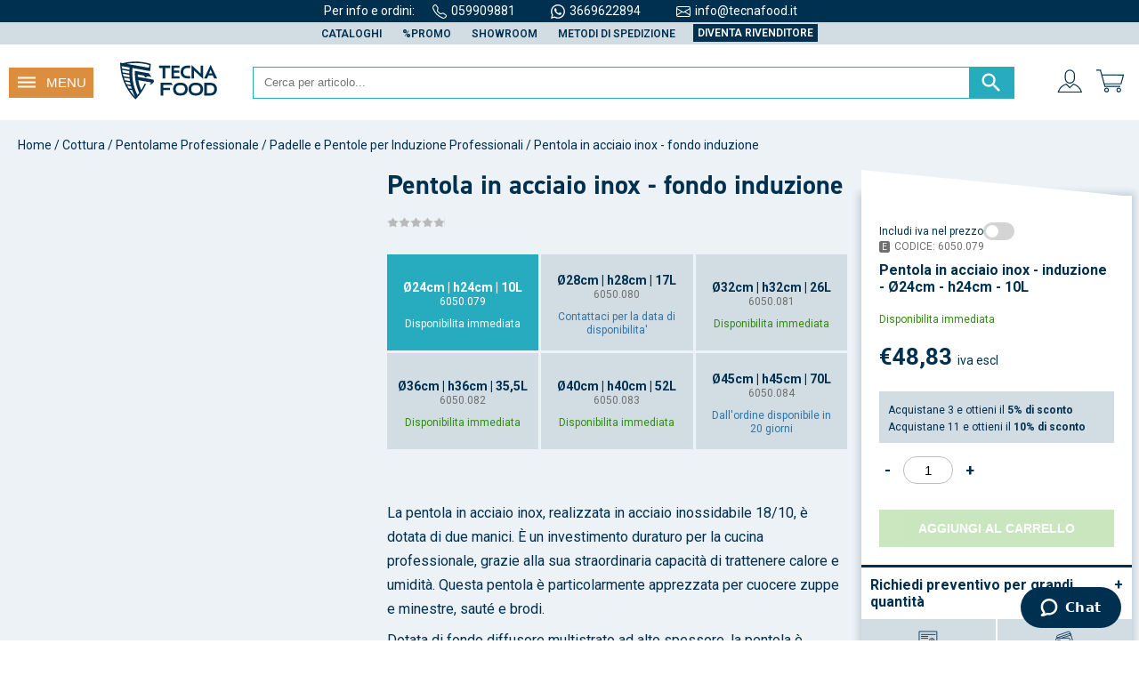

--- FILE ---
content_type: text/css;charset=utf-8
request_url: https://use.typekit.net/pgs4hks.css?display=swap
body_size: 617
content:
/*
 * The Typekit service used to deliver this font or fonts for use on websites
 * is provided by Adobe and is subject to these Terms of Use
 * http://www.adobe.com/products/eulas/tou_typekit. For font license
 * information, see the list below.
 *
 * din-2014:
 *   - http://typekit.com/eulas/000000000000000077587a30
 *   - http://typekit.com/eulas/000000000000000077587a31
 *   - http://typekit.com/eulas/000000000000000077587a34
 *   - http://typekit.com/eulas/000000000000000077587a35
 * din-2014-narrow:
 *   - http://typekit.com/eulas/000000000000000077587a3a
 *   - http://typekit.com/eulas/000000000000000077587a3c
 *
 * © 2009-2026 Adobe Systems Incorporated. All Rights Reserved.
 */
/*{"last_published":"2025-08-26 08:35:09 UTC"}*/

@import url("https://p.typekit.net/p.css?s=1&k=pgs4hks&ht=tk&f=32226.32227.32230.32231.32236.32238&a=279435953&app=typekit&e=css");

@font-face {
font-family:"din-2014";
src:url("https://use.typekit.net/af/596546/000000000000000077587a30/31/l?primer=7cdcb44be4a7db8877ffa5c0007b8dd865b3bbc383831fe2ea177f62257a9191&fvd=i4&v=3") format("woff2"),url("https://use.typekit.net/af/596546/000000000000000077587a30/31/d?primer=7cdcb44be4a7db8877ffa5c0007b8dd865b3bbc383831fe2ea177f62257a9191&fvd=i4&v=3") format("woff"),url("https://use.typekit.net/af/596546/000000000000000077587a30/31/a?primer=7cdcb44be4a7db8877ffa5c0007b8dd865b3bbc383831fe2ea177f62257a9191&fvd=i4&v=3") format("opentype");
font-display:auto;font-style:italic;font-weight:400;font-stretch:normal;
}

@font-face {
font-family:"din-2014";
src:url("https://use.typekit.net/af/36bb7e/000000000000000077587a31/31/l?primer=7cdcb44be4a7db8877ffa5c0007b8dd865b3bbc383831fe2ea177f62257a9191&fvd=n4&v=3") format("woff2"),url("https://use.typekit.net/af/36bb7e/000000000000000077587a31/31/d?primer=7cdcb44be4a7db8877ffa5c0007b8dd865b3bbc383831fe2ea177f62257a9191&fvd=n4&v=3") format("woff"),url("https://use.typekit.net/af/36bb7e/000000000000000077587a31/31/a?primer=7cdcb44be4a7db8877ffa5c0007b8dd865b3bbc383831fe2ea177f62257a9191&fvd=n4&v=3") format("opentype");
font-display:auto;font-style:normal;font-weight:400;font-stretch:normal;
}

@font-face {
font-family:"din-2014";
src:url("https://use.typekit.net/af/593da1/000000000000000077587a34/31/l?primer=7cdcb44be4a7db8877ffa5c0007b8dd865b3bbc383831fe2ea177f62257a9191&fvd=i7&v=3") format("woff2"),url("https://use.typekit.net/af/593da1/000000000000000077587a34/31/d?primer=7cdcb44be4a7db8877ffa5c0007b8dd865b3bbc383831fe2ea177f62257a9191&fvd=i7&v=3") format("woff"),url("https://use.typekit.net/af/593da1/000000000000000077587a34/31/a?primer=7cdcb44be4a7db8877ffa5c0007b8dd865b3bbc383831fe2ea177f62257a9191&fvd=i7&v=3") format("opentype");
font-display:auto;font-style:italic;font-weight:700;font-stretch:normal;
}

@font-face {
font-family:"din-2014";
src:url("https://use.typekit.net/af/c01b12/000000000000000077587a35/31/l?primer=7cdcb44be4a7db8877ffa5c0007b8dd865b3bbc383831fe2ea177f62257a9191&fvd=n7&v=3") format("woff2"),url("https://use.typekit.net/af/c01b12/000000000000000077587a35/31/d?primer=7cdcb44be4a7db8877ffa5c0007b8dd865b3bbc383831fe2ea177f62257a9191&fvd=n7&v=3") format("woff"),url("https://use.typekit.net/af/c01b12/000000000000000077587a35/31/a?primer=7cdcb44be4a7db8877ffa5c0007b8dd865b3bbc383831fe2ea177f62257a9191&fvd=n7&v=3") format("opentype");
font-display:auto;font-style:normal;font-weight:700;font-stretch:normal;
}

@font-face {
font-family:"din-2014-narrow";
src:url("https://use.typekit.net/af/142106/000000000000000077587a3a/31/l?primer=7cdcb44be4a7db8877ffa5c0007b8dd865b3bbc383831fe2ea177f62257a9191&fvd=n4&v=3") format("woff2"),url("https://use.typekit.net/af/142106/000000000000000077587a3a/31/d?primer=7cdcb44be4a7db8877ffa5c0007b8dd865b3bbc383831fe2ea177f62257a9191&fvd=n4&v=3") format("woff"),url("https://use.typekit.net/af/142106/000000000000000077587a3a/31/a?primer=7cdcb44be4a7db8877ffa5c0007b8dd865b3bbc383831fe2ea177f62257a9191&fvd=n4&v=3") format("opentype");
font-display:auto;font-style:normal;font-weight:400;font-stretch:normal;
}

@font-face {
font-family:"din-2014-narrow";
src:url("https://use.typekit.net/af/575a3e/000000000000000077587a3c/31/l?primer=7cdcb44be4a7db8877ffa5c0007b8dd865b3bbc383831fe2ea177f62257a9191&fvd=n7&v=3") format("woff2"),url("https://use.typekit.net/af/575a3e/000000000000000077587a3c/31/d?primer=7cdcb44be4a7db8877ffa5c0007b8dd865b3bbc383831fe2ea177f62257a9191&fvd=n7&v=3") format("woff"),url("https://use.typekit.net/af/575a3e/000000000000000077587a3c/31/a?primer=7cdcb44be4a7db8877ffa5c0007b8dd865b3bbc383831fe2ea177f62257a9191&fvd=n7&v=3") format("opentype");
font-display:auto;font-style:normal;font-weight:700;font-stretch:normal;
}

.tk-din-2014 { font-family: "din-2014",sans-serif; }
.tk-din-2014-narrow { font-family: "din-2014-narrow",sans-serif; }


--- FILE ---
content_type: image/svg+xml
request_url: https://shop.tecnafood.it/assets/certification.svg
body_size: 813
content:
<?xml version="1.0" encoding="UTF-8"?>
<svg id="icone" xmlns="http://www.w3.org/2000/svg" viewBox="0 0 60 44">
  <defs>
    <style>
      .cls-1 {
        fill: none;
        stroke: #00304f;
        stroke-miterlimit: 10;
        stroke-width: 2px;
      }
    </style>
  </defs>
  <g id="certificati">
    <g>
      <circle class="cls-1" cx="39.9" cy="25.38" r="3.39"/>
      <path class="cls-1" d="M46.69,25.42c.04,5.12-5.95,8.52-10.3,5.73-4.83-2.88-4.09-10.25,1.19-12.14,4.2-1.7,9.19,1.81,9.11,6.31v.09Z"/>
      <polyline class="cls-1" points="43.29 31.39 43.29 41.76 39.9 38.74 36.51 41.76 36.51 31.47"/>
    </g>
    <polyline class="cls-1" points="44.7 30.1 52.71 30.1 52.71 1.12 6.85 1.12 6.85 30.1 35.04 30.1"/>
    <line class="cls-1" x1="11.68" y1="8.95" x2="49.48" y2="8.95"/>
    <line class="cls-1" x1="11.68" y1="13.92" x2="29.94" y2="13.92"/>
    <line class="cls-1" x1="11.68" y1="18.72" x2="29.94" y2="18.72"/>
  </g>
</svg>

--- FILE ---
content_type: application/javascript; charset=UTF-8
request_url: https://shop.tecnafood.it/dist/61.7ee436c23bbe51e94027.js
body_size: 6316
content:
(window.webpackJsonp=window.webpackJsonp||[]).push([[61],{1049:function(t,e,r){var o=r(1374);o.__esModule&&(o=o.default),"string"==typeof o&&(o=[[t.i,o,""]]),o.locals&&(t.exports=o.locals);(0,r(46).default)("1ccc93b2",o,!0,{})},1373:function(t,e,r){"use strict";r(1049)},1374:function(t,e,r){(t.exports=r(45)(!1)).push([t.i,".slide-left-enter-active[data-v-8e535a7e],.slide-left-leave-active[data-v-8e535a7e]{-webkit-transition:-webkit-transform .25s;transition:-webkit-transform .25s;-o-transition:transform .25s;transition:transform .25s;transition:transform .25s, -webkit-transform .25s}.slide-left-enter[data-v-8e535a7e],.slide-left-leave-to[data-v-8e535a7e]{-webkit-transform:translateX(100%);-ms-transform:translateX(100%);transform:translateX(100%)}.right-sidebar[data-v-8e535a7e]{top:0;right:0;min-width:320px;overflow-y:auto;overflow-x:hidden;-webkit-overflow-scrolling:touch;width:100%;z-index:13;height:100vh;display:-ms-flexbox;display:flex;-ms-flex-direction:column;flex-direction:column;padding-bottom:70px;-webkit-box-sizing:border-box;box-sizing:border-box}@media (min-width: 991px){.right-sidebar[data-v-8e535a7e]{width:532px;height:100%}}.sidebar-content[data-v-8e535a7e]{-ms-flex:1 1 auto;flex:1 1 auto;overflow-y:auto;-webkit-overflow-scrolling:touch;padding:15px 15px 30px}@media (min-width: 991px){.sidebar-content[data-v-8e535a7e]{padding:30px 40px 40px}}.footer[data-v-8e535a7e]{position:fixed;bottom:0;right:0;left:0;padding:0 30px 20px 30px;background:#fff;z-index:10}@media (min-width: 991px){.footer[data-v-8e535a7e]{position:absolute}}.items[data-v-8e535a7e]{-ms-flex-positive:1;flex-grow:1}.item[data-v-8e535a7e]{-webkit-box-shadow:0 0 8px 3px #00304f30;box-shadow:0 0 8px 3px #00304f30;position:relative}.price[data-v-8e535a7e]{display:-ms-flexbox;display:flex;gap:5px;-ms-flex-align:center;align-items:center}.price-original[data-v-8e535a7e]{text-decoration:line-through}\n",""])},1554:function(t,e,r){"use strict";r.r(e);var o=r(32),n=r(4),i=r(262),a=r.n(i),c=r(882),s=r(174),u=r(6);function d(t){return(d="function"==typeof Symbol&&"symbol"==typeof Symbol.iterator?function(t){return typeof t}:function(t){return t&&"function"==typeof Symbol&&t.constructor===Symbol&&t!==Symbol.prototype?"symbol":typeof t})(t)}function l(){/*! regenerator-runtime -- Copyright (c) 2014-present, Facebook, Inc. -- license (MIT): https://github.com/facebook/regenerator/blob/main/LICENSE */l=function(){return t};var t={},e=Object.prototype,r=e.hasOwnProperty,o=Object.defineProperty||function(t,e,r){t[e]=r.value},n="function"==typeof Symbol?Symbol:{},i=n.iterator||"@@iterator",a=n.asyncIterator||"@@asyncIterator",c=n.toStringTag||"@@toStringTag";function s(t,e,r){return Object.defineProperty(t,e,{value:r,enumerable:!0,configurable:!0,writable:!0}),t[e]}try{s({},"")}catch(t){s=function(t,e,r){return t[e]=r}}function u(t,e,r,n){var i=e&&e.prototype instanceof h?e:h,a=Object.create(i.prototype),c=new S(n||[]);return o(a,"_invoke",{value:O(t,r,c)}),a}function p(t,e,r){try{return{type:"normal",arg:t.call(e,r)}}catch(t){return{type:"throw",arg:t}}}t.wrap=u;var f={};function h(){}function b(){}function v(){}var y={};s(y,i,(function(){return this}));var g=Object.getPrototypeOf,m=g&&g(g(E([])));m&&m!==e&&r.call(m,i)&&(y=m);var x=v.prototype=h.prototype=Object.create(y);function w(t){["next","throw","return"].forEach((function(e){s(t,e,(function(t){return this._invoke(e,t)}))}))}function _(t,e){var n;o(this,"_invoke",{value:function(o,i){function a(){return new e((function(n,a){!function o(n,i,a,c){var s=p(t[n],t,i);if("throw"!==s.type){var u=s.arg,l=u.value;return l&&"object"==d(l)&&r.call(l,"__await")?e.resolve(l.__await).then((function(t){o("next",t,a,c)}),(function(t){o("throw",t,a,c)})):e.resolve(l).then((function(t){u.value=t,a(u)}),(function(t){return o("throw",t,a,c)}))}c(s.arg)}(o,i,n,a)}))}return n=n?n.then(a,a):a()}})}function O(t,e,r){var o="suspendedStart";return function(n,i){if("executing"===o)throw new Error("Generator is already running");if("completed"===o){if("throw"===n)throw i;return L()}for(r.method=n,r.arg=i;;){var a=r.delegate;if(a){var c=P(a,r);if(c){if(c===f)continue;return c}}if("next"===r.method)r.sent=r._sent=r.arg;else if("throw"===r.method){if("suspendedStart"===o)throw o="completed",r.arg;r.dispatchException(r.arg)}else"return"===r.method&&r.abrupt("return",r.arg);o="executing";var s=p(t,e,r);if("normal"===s.type){if(o=r.done?"completed":"suspendedYield",s.arg===f)continue;return{value:s.arg,done:r.done}}"throw"===s.type&&(o="completed",r.method="throw",r.arg=s.arg)}}}function P(t,e){var r=e.method,o=t.iterator[r];if(void 0===o)return e.delegate=null,"throw"===r&&t.iterator.return&&(e.method="return",e.arg=void 0,P(t,e),"throw"===e.method)||"return"!==r&&(e.method="throw",e.arg=new TypeError("The iterator does not provide a '"+r+"' method")),f;var n=p(o,t.iterator,e.arg);if("throw"===n.type)return e.method="throw",e.arg=n.arg,e.delegate=null,f;var i=n.arg;return i?i.done?(e[t.resultName]=i.value,e.next=t.nextLoc,"return"!==e.method&&(e.method="next",e.arg=void 0),e.delegate=null,f):i:(e.method="throw",e.arg=new TypeError("iterator result is not an object"),e.delegate=null,f)}function j(t){var e={tryLoc:t[0]};1 in t&&(e.catchLoc=t[1]),2 in t&&(e.finallyLoc=t[2],e.afterLoc=t[3]),this.tryEntries.push(e)}function k(t){var e=t.completion||{};e.type="normal",delete e.arg,t.completion=e}function S(t){this.tryEntries=[{tryLoc:"root"}],t.forEach(j,this),this.reset(!0)}function E(t){if(t){var e=t[i];if(e)return e.call(t);if("function"==typeof t.next)return t;if(!isNaN(t.length)){var o=-1,n=function e(){for(;++o<t.length;)if(r.call(t,o))return e.value=t[o],e.done=!1,e;return e.value=void 0,e.done=!0,e};return n.next=n}}return{next:L}}function L(){return{value:void 0,done:!0}}return b.prototype=v,o(x,"constructor",{value:v,configurable:!0}),o(v,"constructor",{value:b,configurable:!0}),b.displayName=s(v,c,"GeneratorFunction"),t.isGeneratorFunction=function(t){var e="function"==typeof t&&t.constructor;return!!e&&(e===b||"GeneratorFunction"===(e.displayName||e.name))},t.mark=function(t){return Object.setPrototypeOf?Object.setPrototypeOf(t,v):(t.__proto__=v,s(t,c,"GeneratorFunction")),t.prototype=Object.create(x),t},t.awrap=function(t){return{__await:t}},w(_.prototype),s(_.prototype,a,(function(){return this})),t.AsyncIterator=_,t.async=function(e,r,o,n,i){void 0===i&&(i=Promise);var a=new _(u(e,r,o,n),i);return t.isGeneratorFunction(r)?a:a.next().then((function(t){return t.done?t.value:a.next()}))},w(x),s(x,c,"Generator"),s(x,i,(function(){return this})),s(x,"toString",(function(){return"[object Generator]"})),t.keys=function(t){var e=Object(t),r=[];for(var o in e)r.push(o);return r.reverse(),function t(){for(;r.length;){var o=r.pop();if(o in e)return t.value=o,t.done=!1,t}return t.done=!0,t}},t.values=E,S.prototype={constructor:S,reset:function(t){if(this.prev=0,this.next=0,this.sent=this._sent=void 0,this.done=!1,this.delegate=null,this.method="next",this.arg=void 0,this.tryEntries.forEach(k),!t)for(var e in this)"t"===e.charAt(0)&&r.call(this,e)&&!isNaN(+e.slice(1))&&(this[e]=void 0)},stop:function(){this.done=!0;var t=this.tryEntries[0].completion;if("throw"===t.type)throw t.arg;return this.rval},dispatchException:function(t){if(this.done)throw t;var e=this;function o(r,o){return a.type="throw",a.arg=t,e.next=r,o&&(e.method="next",e.arg=void 0),!!o}for(var n=this.tryEntries.length-1;n>=0;--n){var i=this.tryEntries[n],a=i.completion;if("root"===i.tryLoc)return o("end");if(i.tryLoc<=this.prev){var c=r.call(i,"catchLoc"),s=r.call(i,"finallyLoc");if(c&&s){if(this.prev<i.catchLoc)return o(i.catchLoc,!0);if(this.prev<i.finallyLoc)return o(i.finallyLoc)}else if(c){if(this.prev<i.catchLoc)return o(i.catchLoc,!0)}else{if(!s)throw new Error("try statement without catch or finally");if(this.prev<i.finallyLoc)return o(i.finallyLoc)}}}},abrupt:function(t,e){for(var o=this.tryEntries.length-1;o>=0;--o){var n=this.tryEntries[o];if(n.tryLoc<=this.prev&&r.call(n,"finallyLoc")&&this.prev<n.finallyLoc){var i=n;break}}i&&("break"===t||"continue"===t)&&i.tryLoc<=e&&e<=i.finallyLoc&&(i=null);var a=i?i.completion:{};return a.type=t,a.arg=e,i?(this.method="next",this.next=i.finallyLoc,f):this.complete(a)},complete:function(t,e){if("throw"===t.type)throw t.arg;return"break"===t.type||"continue"===t.type?this.next=t.arg:"return"===t.type?(this.rval=this.arg=t.arg,this.method="return",this.next="end"):"normal"===t.type&&e&&(this.next=e),f},finish:function(t){for(var e=this.tryEntries.length-1;e>=0;--e){var r=this.tryEntries[e];if(r.finallyLoc===t)return this.complete(r.completion,r.afterLoc),k(r),f}},catch:function(t){for(var e=this.tryEntries.length-1;e>=0;--e){var r=this.tryEntries[e];if(r.tryLoc===t){var o=r.completion;if("throw"===o.type){var n=o.arg;k(r)}return n}}throw new Error("illegal catch attempt")},delegateYield:function(t,e,r){return this.delegate={iterator:E(t),resultName:e,nextLoc:r},"next"===this.method&&(this.arg=void 0),f}},t}function p(t,e,r,o,n,i,a){try{var c=t[i](a),s=c.value}catch(t){return void r(t)}c.done?e(s):Promise.resolve(s).then(o,n)}function f(t,e){var r=Object.keys(t);if(Object.getOwnPropertySymbols){var o=Object.getOwnPropertySymbols(t);e&&(o=o.filter((function(e){return Object.getOwnPropertyDescriptor(t,e).enumerable}))),r.push.apply(r,o)}return r}function h(t){for(var e=1;e<arguments.length;e++){var r=null!=arguments[e]?arguments[e]:{};e%2?f(Object(r),!0).forEach((function(e){b(t,e,r[e])})):Object.getOwnPropertyDescriptors?Object.defineProperties(t,Object.getOwnPropertyDescriptors(r)):f(Object(r)).forEach((function(e){Object.defineProperty(t,e,Object.getOwnPropertyDescriptor(r,e))}))}return t}function b(t,e,r){return(e=function(t){var e=function(t,e){if("object"!==d(t)||null===t)return t;var r=t[Symbol.toPrimitive];if(void 0!==r){var o=r.call(t,e||"default");if("object"!==d(o))return o;throw new TypeError("@@toPrimitive must return a primitive value.")}return("string"===e?String:Number)(t)}(t,"string");return"symbol"===d(e)?e:String(e)}(e))in t?Object.defineProperty(t,e,{value:r,enumerable:!0,configurable:!0,writable:!0}):t[e]=r,t}var v={components:{ButtonFull:s.a,Product:c.a,"no-ssr":a.a},computed:h(h(h({},Object(o.c)({getProducts:"buyTogether/getProducts",getSelectedProducts:"buyTogether/getSelectedProducts",getOldPrice:"buyTogether/getOldPrice",getFinalPrice:"buyTogether/getFinalPrice"})),Object(o.e)({isSidebarOpen:function(t){return t.buyTogether.sidebarVisible}})),{},{storeView:function(){return Object(u.b)()}}),methods:h(h({},Object(o.b)({setProducts:"buyTogether/setProducts"})),{},{addToCart:function(){var t,e=this;return(t=l().mark((function t(){var r;return l().wrap((function(t){for(;;)switch(t.prev=t.next){case 0:return e.closeSidebar(),t.prev=1,r=e.getSelectedProducts.map((function(t){var e;return null!==(e=t.selectedOption)&&void 0!==e?e:t})),n.b.$emit("cart-before-dispatch",r),t.next=6,e.$store.dispatch("cart/addMultipleItems",{productToAdd:r});case 6:t.next=11;break;case 8:t.prev=8,t.t0=t.catch(1),console.error(t.t0);case 11:case"end":return t.stop()}}),t,null,[[1,8]])})),function(){var e=this,r=arguments;return new Promise((function(o,n){var i=t.apply(e,r);function a(t){p(i,o,n,a,c,"next",t)}function c(t){p(i,o,n,a,c,"throw",t)}a(void 0)}))})()},closeSidebar:function(){this.$store.commit("buyTogether/setSidebarVisible",!1),this.$store.commit("ui/setOverlay",!1)}})},y=(r(1373),r(16)),g=Object(y.a)(v,(function(){var t=this,e=t._self._c;return e("no-ssr",[e("transition",{attrs:{name:"slide-left"}},[e("div",{directives:[{name:"show",rawName:"v-show",value:t.isSidebarOpen,expression:"isSidebarOpen"}],ref:"sidebar",staticClass:"mw-100 fixed bg-cl-primary right-sidebar"},[e("div",{staticClass:"sidebar-content"},[e("p",{staticClass:"h2"},[t._v("\n          "+t._s(t.$t("Buy together: The recommended combo at the best price"))+"\n        ")]),t._v(" "),e("p",{staticClass:"fs-medium lh25 pb20"},[t._v("\n          "+t._s(t.$t("Add the suggested items and take advantage of offer now"))+"\n        ")]),t._v(" "),e("div",{staticClass:"items"},t._l(t.getProducts,(function(t,r){return e("div",{key:t.id,staticClass:"item"},[e("Product",{attrs:{product:t,index:r,"force-horizontal":!0}})],1)})),0)]),t._v(" "),e("div",{staticClass:"footer"},[e("div",{staticClass:"price"},[t.getOldPrice?e("p",{staticClass:"price-original"},[t._v(t._s(t._f("price")(t.getOldPrice,t.storeView)))]):t._e(),t._v(" "),e("p",{staticClass:"h2"},[t._v(t._s(t._f("price")(t.getFinalPrice,t.storeView)))]),t._v(" "),e("p",[t._v(" "+t._s(t.$t("Excl. tax")))])]),t._v(" "),e("button-full",{staticClass:"add-to-cart",attrs:{dynamicWidth:!0},nativeOn:{click:function(e){return t.addToCart.apply(null,arguments)}}},[e("span",{staticClass:"weight-700 uppercase"},[t._v(t._s(t.$t("Continue")))])])],1)])])],1)}),[],!1,null,"8e535a7e",null);e.default=g.exports},772:function(t,e,r){var o=r(863);o.__esModule&&(o=o.default),"string"==typeof o&&(o=[[t.i,o,""]]),o.locals&&(t.exports=o.locals);(0,r(46).default)("24e6555d",o,!0,{})},862:function(t,e,r){"use strict";r(772)},863:function(t,e,r){(t.exports=r(45)(!1)).push([t.i,'.check[data-v-eddbd9d2]{position:absolute;background:#D1DCE3;top:-10px;right:10px;height:20px;width:20px;z-index:2;border:1px solid #00304F}.check.selected[data-v-eddbd9d2]{background:#4eaf2c}.check.selected[data-v-eddbd9d2]:after{content:"";position:absolute;top:5px;left:3px;width:11px;height:5px;border:3px solid #fff;border-top:none;border-right:none;background-color:#4eaf2c;-webkit-transform:rotate(-45deg);-ms-transform:rotate(-45deg);transform:rotate(-45deg)}.options[data-v-eddbd9d2]{gap:5px;-ms-flex-wrap:wrap;flex-wrap:wrap;border-top:0 !important;background:#fff;display:-ms-flexbox;display:flex;padding:10px 0;-ms-flex:0 0 100%;flex:0 0 100%}.options>div[data-v-eddbd9d2]{background:#D1DCE3;font-size:12px;padding:2px 4px;cursor:pointer;font-weight:500}.options>div.active[data-v-eddbd9d2],.options>div[data-v-eddbd9d2]:hover{background:#27ABBF;color:#fff}.border[data-v-eddbd9d2]{border:4px solid #27ABBF !important}.border[data-v-eddbd9d2]:hover{border:4px solid #27ABBF !important}@media (min-width: 768px){.options[data-v-eddbd9d2]:not(.visible){position:absolute;padding:12px;z-index:1;top:99%;right:-4px;left:-4px;display:none}.options:not(.visible).selected[data-v-eddbd9d2]{border:4px solid #27ABBF}.wrapper:hover .options[data-v-eddbd9d2]:not(.visible){display:-ms-flexbox;display:flex}.wrapper:hover .options[data-v-eddbd9d2]:not(.visible):not(.selected){border:2px solid #27ABBF;right:-2px;left:-2px}}@media (min-width: 1470px){.product-tile[data-v-eddbd9d2]{-webkit-box-shadow:0 0 8px 3px #00304f30;box-shadow:0 0 8px 3px #00304f30}}\n',""])},882:function(t,e,r){"use strict";var o=r(32),n=r(806),i=r(707),a=r(225);function c(t){return(c="function"==typeof Symbol&&"symbol"==typeof Symbol.iterator?function(t){return typeof t}:function(t){return t&&"function"==typeof Symbol&&t.constructor===Symbol&&t!==Symbol.prototype?"symbol":typeof t})(t)}function s(t){return function(t){if(Array.isArray(t))return u(t)}(t)||function(t){if("undefined"!=typeof Symbol&&null!=t[Symbol.iterator]||null!=t["@@iterator"])return Array.from(t)}(t)||function(t,e){if(!t)return;if("string"==typeof t)return u(t,e);var r=Object.prototype.toString.call(t).slice(8,-1);"Object"===r&&t.constructor&&(r=t.constructor.name);if("Map"===r||"Set"===r)return Array.from(t);if("Arguments"===r||/^(?:Ui|I)nt(?:8|16|32)(?:Clamped)?Array$/.test(r))return u(t,e)}(t)||function(){throw new TypeError("Invalid attempt to spread non-iterable instance.\nIn order to be iterable, non-array objects must have a [Symbol.iterator]() method.")}()}function u(t,e){(null==e||e>t.length)&&(e=t.length);for(var r=0,o=new Array(e);r<e;r++)o[r]=t[r];return o}function d(t,e){var r=Object.keys(t);if(Object.getOwnPropertySymbols){var o=Object.getOwnPropertySymbols(t);e&&(o=o.filter((function(e){return Object.getOwnPropertyDescriptor(t,e).enumerable}))),r.push.apply(r,o)}return r}function l(t){for(var e=1;e<arguments.length;e++){var r=null!=arguments[e]?arguments[e]:{};e%2?d(Object(r),!0).forEach((function(e){p(t,e,r[e])})):Object.getOwnPropertyDescriptors?Object.defineProperties(t,Object.getOwnPropertyDescriptors(r)):d(Object(r)).forEach((function(e){Object.defineProperty(t,e,Object.getOwnPropertyDescriptor(r,e))}))}return t}function p(t,e,r){return(e=function(t){var e=function(t,e){if("object"!==c(t)||null===t)return t;var r=t[Symbol.toPrimitive];if(void 0!==r){var o=r.call(t,e||"default");if("object"!==c(o))return o;throw new TypeError("@@toPrimitive must return a primitive value.")}return("string"===e?String:Number)(t)}(t,"string");return"symbol"===c(e)?e:String(e)}(e))in t?Object.defineProperty(t,e,{value:r,enumerable:!0,configurable:!0,writable:!0}):t[e]=r,t}var f={components:{DiscountPercent:n.a,ProductTile:i.a},props:{product:{type:Object,default:function(){}},index:{type:Number,required:!0},forceHorizontal:{type:Boolean,default:!1}},computed:l({},Object(o.c)({getProducts:"buyTogether/getProducts",getParsedAttribute:"buyTogether/getParsedAttribute",getGroupedAssociatedLinks:"buyTogether/getGroupedAssociatedLinks"})),methods:l(l({},Object(o.b)({setProducts:"buyTogether/setProducts",updateSelected:"buyTogether/updateSelected"})),{},{selectProduct:function(t){var e=s(this.getProducts);e[t]=l(l({},e[t]),{},{selected:!e[t].selected}),this.setProducts(e)},selectConfigurableOption:function(t,e,r,o){var n=t.configurable_children.find((function(t){return Number(t[e.type])===Number(e.id)})),i=s(this.getProducts);i[r]=l(l({},i[r]),{},{selectedOptionIndex:o,selectedOption:n,selected:!0}),this.setProducts(i),this.updateSelected({index:r,product:n})},selectGroupedOption:function(t,e){var r=s(this.getProducts);r[e]=l(l({},r[e]),{},{selectedOptionIndex:t.position,selectedOption:t.product,selected:!0}),this.setProducts(r),this.updateSelected({index:e,product:t.product})},getDiscountedProduct:function(t){var e,r=null===(e=this.getParsedAttribute)||void 0===e?void 0:e[t.parentSku];if(r){var o=1-r/100;return l(l({},t),{},{prezzo_speciale_feed_without_t:t.prezzo_feed_without_tax*o,prezzo_speciale_feed_with_tax:t.prezzo_feed_with_tax*o,special_price:t.price_incl_tax*o,buy_together:!0})}return t},getAvailableFilters:function(t){return Object(a.a)(t)}})},h=(r(862),r(16)),b=Object(h.a)(f,(function(){var t=this,e=t._self._c;return e("div",{staticClass:"pointer wrapper",on:{click:function(e){return t.selectProduct(t.index)}}},[e("discount-percent",{attrs:{discount:Number(t.product.buy_together_simple_discount||t.getParsedAttribute[t.product.parentSku]),color:"gradient"}}),t._v(" "),e("div",{staticClass:"check",class:{selected:t.product.selected}}),t._v(" "),e("product-tile",{staticClass:"product-tile border-box",class:{border:t.product.selected},attrs:{product:t.getDiscountedProduct(t.product),"link-to-product":!1,horizontal:!0,"force-horizontal":t.forceHorizontal,"compact-horizontal":!0}},[t._l(t.product.configurable_options,(function(r){return"configurable"===t.product.type_id?e("div",{key:r.id,staticClass:"options",class:{selected:t.product.selected,visible:t.forceHorizontal}},t._l(t.getAvailableFilters(t.product)[r.attribute_code],(function(r,o){return e("div",{key:r.id,class:{active:o===(t.product.selectedOptionIndex||0)},on:{click:function(e){return e.stopPropagation(),t.selectConfigurableOption(t.product,r,t.index,o)}}},[t._v("\n        "+t._s(r.label)+"\n      ")])})),0):t._e()})),t._v(" "),"grouped"===t.product.type_id?e("div",{staticClass:"options",class:{selected:t.product.selected,visible:t.forceHorizontal}},t._l(t.getGroupedAssociatedLinks(t.product),(function(r,o){return e("div",{key:r.id,class:{active:o===(t.product.selectedOptionIndex||0)},on:{click:function(e){return e.stopPropagation(),t.selectGroupedOption(r,t.index)}}},[t._v("\n        "+t._s(r.product.variabile_prodotto_semplice||r.product.name)+"\n      ")])})),0):t._e()],2)],1)}),[],!1,null,"eddbd9d2",null);e.a=b.exports}}]);

--- FILE ---
content_type: application/javascript; charset=UTF-8
request_url: https://shop.tecnafood.it/dist/vsf-product.7ee436c23bbe51e94027.js
body_size: 19052
content:
(window.webpackJsonp=window.webpackJsonp||[]).push([[42],{1145:function(t,e,i){"use strict";i(939)},1146:function(t,e,i){(t.exports=i(45)(!1)).push([t.i,".custom-option>label[data-v-db7538c6]{font-weight:bold;margin-bottom:10px}.error[data-v-db7538c6]{color:#eb5757;padding-top:5px;display:block}.relative label[data-v-db7538c6]{padding-left:35px;margin-bottom:12px;cursor:pointer;font-size:16px;line-height:30px}.relative label[data-v-db7538c6]:before{content:'';position:absolute;top:3px;left:0;width:22px;height:22px;background-color:#fff;border:1px solid #bdbdbd;cursor:pointer}input[type='text'][data-v-db7538c6]{-webkit-transition:0.3s all;-o-transition:0.3s all;transition:0.3s all;background:inherit}input[type='text'][data-v-db7538c6]::-webkit-input-placeholder{color:#bdbdbd}input[type='text'][data-v-db7538c6]::-moz-placeholder{color:#bdbdbd}input[type='text'][data-v-db7538c6]:hover,input[type='text'][data-v-db7538c6]:focus{outline:none;border-color:#000}input[type='radio'][data-v-db7538c6],input[type='checkbox'][data-v-db7538c6]{position:absolute;left:0;opacity:0}input[type='radio']:checked+label[data-v-db7538c6]:before,input[type='checkbox']:checked+label[data-v-db7538c6]:before{background-color:#bdbdbd;border-color:#bdbdbd;cursor:pointer}input[type='radio']:checked+label[data-v-db7538c6]:after,input[type='checkbox']:checked+label[data-v-db7538c6]:after{content:'';position:absolute;top:9px;left:5px;width:11px;height:5px;border:3px solid #fff;border-top:none;border-right:none;background-color:#bdbdbd;-webkit-transform:rotate(-45deg);-ms-transform:rotate(-45deg);transform:rotate(-45deg)}input[type='radio']:hover+label[data-v-db7538c6]:before,input[type='radio']:focus+label[data-v-db7538c6]:before,input[type='checkbox']:hover+label[data-v-db7538c6]:before,input[type='checkbox']:focus+label[data-v-db7538c6]:before{border-color:#707070}input[type='radio']:disabled+label[data-v-db7538c6],input[type='checkbox']:disabled+label[data-v-db7538c6]{cursor:not-allowed}input[type='radio']:disabled+label[data-v-db7538c6]:hover:before,input[type='radio']:disabled+label[data-v-db7538c6]:focus:before,input[type='checkbox']:disabled+label[data-v-db7538c6]:hover:before,input[type='checkbox']:disabled+label[data-v-db7538c6]:focus:before{border-color:#bdbdbd;cursor:not-allowed}\n",""])},1147:function(t,e,i){"use strict";i(940)},1148:function(t,e,i){(t.exports=i(45)(!1)).push([t.i,".qty-input[data-v-4516f089]{border-style:solid;border-width:0 0 1px 0;width:90px}.custom-option>label[data-v-4516f089]{font-weight:bold;margin-bottom:10px}.error[data-v-4516f089]{color:#eb5757;padding-top:5px;display:block}.relative label.qty[data-v-4516f089]{padding-left:5px}.relative label[data-v-4516f089]{padding-left:35px;margin-bottom:12px;cursor:pointer;font-size:16px;line-height:30px}.relative label[data-v-4516f089]:before{content:'';position:absolute;top:3px;left:0;width:22px;height:22px;background-color:#fff;border:1px solid #bdbdbd;cursor:pointer}input[type='text'][data-v-4516f089]{-webkit-transition:0.3s all;-o-transition:0.3s all;transition:0.3s all;background:inherit}input[type='text'][data-v-4516f089]::-webkit-input-placeholder{color:#bdbdbd}input[type='text'][data-v-4516f089]::-moz-placeholder{color:#bdbdbd}input[type='text'][data-v-4516f089]:hover,input[type='text'][data-v-4516f089]:focus{outline:none;border-color:#000}input[type='radio'][data-v-4516f089],input[type='checkbox'][data-v-4516f089]{position:absolute;top:3px;left:0;opacity:0}input[type='radio']:checked+label[data-v-4516f089]:before,input[type='checkbox']:checked+label[data-v-4516f089]:before{background-color:#bdbdbd;border-color:#bdbdbd;cursor:pointer}input[type='radio']:checked+label[data-v-4516f089]:after,input[type='checkbox']:checked+label[data-v-4516f089]:after{content:'';position:absolute;top:9px;left:5px;width:11px;height:5px;border:3px solid #fff;border-top:none;border-right:none;background-color:#bdbdbd;-webkit-transform:rotate(-45deg);-ms-transform:rotate(-45deg);transform:rotate(-45deg)}input[type='radio']:hover+label[data-v-4516f089]:before,input[type='radio']:focus+label[data-v-4516f089]:before,input[type='checkbox']:hover+label[data-v-4516f089]:before,input[type='checkbox']:focus+label[data-v-4516f089]:before{border-color:#707070}input[type='radio']:disabled+label[data-v-4516f089],input[type='checkbox']:disabled+label[data-v-4516f089]{cursor:not-allowed}input[type='radio']:disabled+label[data-v-4516f089]:hover:before,input[type='radio']:disabled+label[data-v-4516f089]:focus:before,input[type='checkbox']:disabled+label[data-v-4516f089]:hover:before,input[type='checkbox']:disabled+label[data-v-4516f089]:focus:before{border-color:#bdbdbd;cursor:not-allowed}.qty-label[data-v-4516f089]{font-size:12px !important;padding-left:0px !important}\n",""])},1149:function(t,e,i){"use strict";i(941)},1150:function(t,e,i){(t.exports=i(45)(!1)).push([t.i,'.label[data-v-1280f95e]{background:url("/assets/icons/clock-icon.svg") no-repeat 0 0;padding-left:20px;background-size:14px}\n',""])},1151:function(t,e,i){"use strict";i(942)},1152:function(t,e,i){(t.exports=i(45)(!1)).push([t.i,".price-original[data-v-2751b4b0]{text-decoration:line-through;font-size:14px}@media (min-width: 768px){.price-original[data-v-2751b4b0]{font-size:16px}}\n",""])},1153:function(t,e,i){"use strict";i(943)},1154:function(t,e,i){(t.exports=i(45)(!1)).push([t.i,".price-original[data-v-0ff0f3ca]{text-decoration:line-through;font-size:14px}@media (min-width: 768px){.price-original[data-v-0ff0f3ca]{font-size:16px}}\n",""])},1155:function(t,e,i){"use strict";i(944)},1156:function(t,e,i){(t.exports=i(45)(!1)).push([t.i,".select-card[data-v-8e9021da]{-ms-flex-direction:column;flex-direction:column;cursor:pointer;padding:10px;-ms-flex-align:center;align-items:center;-ms-flex-pack:center;justify-content:center;position:relative;text-align:center;background:#D1DCE3;line-height:1.3}.select-card .discount-label[data-v-8e9021da]{position:absolute;background:red;color:#fff;font-weight:bold;font-style:italic;top:-5px;padding:2px 4px;right:10px}.select-card .sku[data-v-8e9021da]{color:#707070}.select-card.active[data-v-8e9021da]{background-color:#27ABBF;color:#fff}.select-card.active .sku[data-v-8e9021da]{color:#fff}.product-name[data-v-8e9021da]{font-weight:bold;padding-top:10px}\n",""])},1157:function(t,e,i){"use strict";i(945)},1158:function(t,e,i){(t.exports=i(45)(!1)).push([t.i,".switch-wrapper[data-v-54bd174e]{display:-ms-flexbox;display:flex;-ms-flex-align:center;align-items:center;-ms-flex-pack:end;justify-content:end;font-size:12px;gap:5px}.np-outer-switch[data-v-54bd174e]{width:70px;height:34px;border-radius:30px;background:#d4d4d4;cursor:pointer;position:relative}.np-outer-switch-off[data-v-54bd174e]{background:#d4d4d4;-webkit-transition:background 0.4s;-o-transition:background 0.4s;transition:background 0.4s}.np-outer-switch-on[data-v-54bd174e]{background:#00ca33;-webkit-transition:background 0.4s;-o-transition:background 0.4s;transition:background 0.4s}.np-inner-switch[data-v-54bd174e]{height:30px;width:30px;background:#fff;border-radius:50%;position:absolute;top:3px;left:3px}.np-inner-switch-left[data-v-54bd174e]{top:3px;left:3px;-webkit-transition:left 0.4s;-o-transition:left 0.4s;transition:left 0.4s}.np-inner-switch-right[data-v-54bd174e]{top:3px;left:38px;-webkit-transition:left 0.4s;-o-transition:left 0.4s;transition:left 0.4s}\n",""])},1159:function(t,e,i){"use strict";i(946)},1160:function(t,e,i){(t.exports=i(45)(!1)).push([t.i,".description-content a[data-v-7da1a2c0]{color:#004068;font-style:italic;text-decoration:none}.description-content a[data-v-7da1a2c0]:hover{color:#3274A5}\n",""])},1161:function(t,e,i){"use strict";i(947)},1162:function(t,e,i){(t.exports=i(45)(!1)).push([t.i,"@media (max-width: 767px){.sticky-cta span.availability{height:auto;padding:0}}@media (min-width: 768px){#image-column.sticky{position:sticky;top:180px;-ms-flex-item-align:start;align-self:flex-start}}.nav-hidden #image-column.sticky{top:120px}\n",""])},1163:function(t,e,i){"use strict";i(948)},1164:function(t,e,i){(t.exports=i(45)(!1)).push([t.i,'.modal-pdf .img-wrapper[data-v-c80272a6]{display:-ms-flexbox;display:flex;-ms-flex-pack:center;justify-content:center}@media (max-width: 767px){.omnibus-price[data-v-c80272a6]{padding:0}}.classe-energetica-label-wrapper[data-v-c80272a6]{display:-ms-flexbox;display:flex;gap:5px;padding:10px 0;-ms-flex-align:center;align-items:center;-ms-flex-pack:start;justify-content:start}.classe-energetica-label-wrapper .classe-energetica-pdf-modal[data-v-c80272a6]{cursor:pointer;font-size:14px}@media (min-width: 767px){.classe-energetica-label-wrapper.no-mobile[data-v-c80272a6]{display:none}}.error[data-v-c80272a6]{color:#eb5757;font-weight:bold;padding-bottom:15px}@media (max-width: 1023px){.image[data-v-c80272a6]{margin-bottom:20px}}.variants-wrapper[data-v-c80272a6]{gap:3px;display:grid;grid-template-columns:repeat(2, 1fr)}@media (min-width: 992px){.variants-wrapper[data-v-c80272a6]{grid-template-columns:repeat(3, 1fr)}}@media (min-width: 992px){.variants-wrapper.configurable[data-v-c80272a6]{max-width:400px}}@media (max-width: 767px){.product-top-section[data-v-c80272a6]{background-color:#fff}}@media (max-width: 767px){.add-to-buttons[data-v-c80272a6]{padding-top:30px;margin-bottom:40px}}.short-description[data-v-c80272a6]{padding-top:20px}.details .description-content img[data-v-c80272a6]{max-width:100%}.details .certification-list[data-v-c80272a6]{-ms-flex-wrap:wrap;flex-wrap:wrap}.details .certification-list>div[data-v-c80272a6]{width:50%;padding:10px 0}@media (min-width: 768px){.details .certification-list>div[data-v-c80272a6]{padding:0 20px 20px 0;width:auto}}.details-wrapper[data-v-c80272a6]{padding-bottom:70px}@media (max-width: 767px){.details-wrapper[data-v-c80272a6]{position:relative;overflow:hidden;-webkit-transition:all 0.3s ease;-o-transition:all 0.3s ease;transition:all 0.3s ease;font-size:14px}}.details-wrapper--open[data-v-c80272a6]{max-height:none}.product-image[data-v-c80272a6]{mix-blend-mode:multiply;width:460px}.sku[data-v-c80272a6]{color:#707070;font-size:12px}.code-letter[data-v-c80272a6]{background:#707070;color:#fff;padding:1px 3px;border-radius:20%;font-size:10px;text-align:center;margin-right:2px;display:inline-block}@media (min-width: 768px){.right-col[data-v-c80272a6]{background-color:#FFFFFF;-webkit-box-shadow:0 0 8px 3px #00304f30;box-shadow:0 0 8px 3px #00304f30;overflow:hidden}}.right-col h3[data-v-c80272a6]{font-size:15px;margin:10px 0}@media (min-width: 992px){.right-col h3[data-v-c80272a6]{font-size:16px}}.show-more[data-v-c80272a6]{display:none}@media (min-width: 768px){.show-more[data-v-c80272a6]{display:-ms-flexbox;display:flex;-ms-flex-pack:center;justify-content:center;font-size:15px;margin-bottom:45px;margin-top:20px}.show-more.options[data-v-c80272a6]{font-weight:500;margin:0}.show-more.options.close[data-v-c80272a6]{position:absolute;bottom:0;left:0;right:0;height:110px;background:transparent -webkit-gradient(linear, left top, left bottom, color-stop(0, rgba(247,247,247,0)), to(#ECF2F6)) 0 0 no-repeat padding-box;background:transparent -webkit-linear-gradient(top, rgba(247,247,247,0) 0, #ECF2F6 100%) 0 0 no-repeat padding-box;background:transparent -o-linear-gradient(top, rgba(247,247,247,0) 0, #ECF2F6 100%) 0 0 no-repeat padding-box;background:transparent linear-gradient(180deg, rgba(247,247,247,0) 0, #ECF2F6 100%) 0 0 no-repeat padding-box}.show-more.options span[data-v-c80272a6]{position:absolute;bottom:-30px}}.flex-column[data-v-c80272a6]{-ms-flex-direction:column;flex-direction:column}.expand-cta-button[data-v-c80272a6]{display:none}.price-section[data-v-c80272a6]{padding-bottom:10px;min-height:15px}@media (min-width: 768px){.price-section[data-v-c80272a6]{padding-bottom:25px;min-height:20px}}.sticky-cta[data-v-c80272a6]{padding:30px 20px 20px}@media (max-width: 767px){.sticky-cta[data-v-c80272a6]{padding:0}.sticky-cta .classe-energetica-label-wrapper[data-v-c80272a6]{position:absolute;display:block;bottom:125px;right:15px}.sticky-cta .classe-energetica-label-wrapper div[data-v-c80272a6],.sticky-cta .classe-energetica-label-wrapper span[data-v-c80272a6]{display:none}.sticky-cta.expanded[data-v-c80272a6]{position:fixed;right:0;left:0;bottom:0;top:0;background:#00000096;z-index:6}.sticky-cta .product-cta-inner[data-v-c80272a6]{padding:15px;-webkit-box-shadow:0 0 50px 0 #00000029;box-shadow:0 0 50px 0 #00000029;position:fixed;background:#FFFFFF;z-index:3;bottom:-60px;right:0;left:0}.sticky-cta .product-cta-inner.expanded[data-v-c80272a6]{bottom:0}.sticky-cta .product-cta-inner.expanded .tier-prices[data-v-c80272a6]{display:block}.sticky-cta .main-info[data-v-c80272a6]{display:-ms-flexbox;display:flex;-ms-flex-wrap:wrap;flex-wrap:wrap}.sticky-cta .availability[data-v-c80272a6],.sticky-cta .sku[data-v-c80272a6]{-ms-flex:1 1 50%;flex:1 1 50%}.sticky-cta .availability[data-v-c80272a6]{display:-ms-flexbox;display:flex;-ms-flex-pack:end;justify-content:flex-end;padding:0}.sticky-cta h3[data-v-c80272a6]{overflow:hidden;display:-webkit-box;-webkit-line-clamp:2;line-clamp:2;-ms-flex-order:10;order:10;-ms-flex:1 1 100%;flex:1 1 100%;margin:0 0 10px}.sticky-cta h3.energy-label[data-v-c80272a6]{padding-right:50px}.sticky-cta .switch-wrapper[data-v-c80272a6]{padding-bottom:5px}.sticky-cta .price-section[data-v-c80272a6]{display:-ms-flexbox;display:flex;-ms-flex-align:center;align-items:center;-ms-flex-pack:justify;justify-content:space-between;gap:5px;-ms-flex-wrap:wrap;flex-wrap:wrap;min-height:46px}.sticky-cta .tier-prices[data-v-c80272a6]{display:none}.sticky-cta .expand-cta-button[data-v-c80272a6]{display:block;min-width:auto;background-color:#27ABBF;width:auto;margin-right:60px}.sticky-cta .add-to-cart-section[data-v-c80272a6]{display:-ms-flexbox;display:flex;width:100%;-ms-flex-pack:justify;justify-content:space-between;-ms-flex-align:center;align-items:center;gap:10px}.sticky-cta .add-to-cart-section .product-add-wrapper[data-v-c80272a6]{display:-ms-flexbox;display:flex;-ms-flex-pack:end;justify-content:flex-end;padding-right:70px}.sticky-cta .add-to-cart-section .product-add-wrapper[data-v-c80272a6],.sticky-cta .add-to-cart-section .product-quantity-input[data-v-c80272a6]{width:50%}.sticky-cta .product-add-button[data-v-c80272a6],.sticky-cta .product-add-button[data-v-c80272a6]:hover{background-image:url("/assets/carrello-white.svg");background-repeat:no-repeat;font-size:0;background-size:25px;width:80px;min-width:auto;background-position:center}}.product-quantity[data-v-c80272a6]{-ms-flex-negative:0;flex-shrink:0;height:30px;position:relative}.product-quantity span[data-v-c80272a6]{font-size:18px;padding:0 14px;font-weight:bold;cursor:pointer}\n',""])},1526:function(t,e,i){"use strict";i.r(e);var o=i(0),n=i(1086),r=i(708),a=i(824),s=i(32),c=i(12),u=i(3),d=i(8),l=i(1),p=function(){return(p=Object.assign||function(t){for(var e,i=1,o=arguments.length;i<o;i++)for(var n in e=arguments[i])Object.prototype.hasOwnProperty.call(e,n)&&(t[n]=e[n]);return t}).apply(this,arguments)},f=function(t){var e="function"==typeof Symbol&&Symbol.iterator,i=e&&t[e],o=0;if(i)return i.call(t);if(t&&"number"==typeof t.length)return{next:function(){return t&&o>=t.length&&(t=void 0),{value:t&&t[o++],done:!t}}};throw new TypeError(e?"Object is not iterable.":"Symbol.iterator is not defined.")},h={mixins:[{name:"ProductCustomOptions",props:{product:{type:Object,required:!0}},data:function(){return{inputValues:{},validation:{rules:{},results:{}}}},computed:{selectedOptions:function(){var t=this,e=this.product.custom_options;return e?e.reduce((function(e,i){var o=Object(a.a)(i);return e[o]=Object(a.e)(i.type,i.values,t.inputValues[o]),e}),{}):{}}},created:function(){u.a.dispatch("product/addCustomOptionValidator",{validationRule:"required",validatorFunction:function(t){return{error:Array.isArray(t)?!t.length:!t,message:d.a.t("Field is required.")}}}),this.setupInputFields()},methods:p(p({},Object(s.d)("product",{setCustomOptionValue:c.r})),{setupInputFields:function(){var t,e;try{for(var i=f(this.product.custom_options),o=i.next();!o.done;o=i.next()){var n=o.value,r=Object(a.a)(n);this.$set(this.inputValues,r,Object(a.b)(n)),n.is_require&&this.$set(this.validation.rules,r,"required"),this.optionChanged(n)}}catch(e){t={error:e}}finally{try{o&&!o.done&&(e=i.return)&&e.call(i)}finally{if(t)throw t.error}}},optionChanged:function(t){var e=Object(a.a)(t);this.validateField(t),this.setCustomOptionValue({optionId:t.option_id,optionValue:this.selectedOptions[e]}),this.$store.dispatch("product/setCustomOptions",{product:this.product,customOptions:this.$store.state.product.current_custom_options}),this.$bus.$emit("product-after-customoptions",{product:this.product,option:t,optionValues:this.selectedOptions})},validateField:function(t){var e=Object(a.a)(t),i=this.validation.rules[e];if(this.product.errors.custom_options=null,i){var o=this.$store.state.product.custom_options_validators[i];if("function"==typeof o){var n=o(this.inputValues[e]);this.validation.results[e]=n,n.error?this.product.errors["custom_options_"+e]=d.a.t("Please configure product custom options and fix the validation errors"):this.product.errors["custom_options_"+e]=null}else l.a.error("No validation rule found for "+i,"components-product-custom-options")(),this.validation.results[e]={error:!1,message:""}}else this.validation.results[e]={error:!1,message:""}},isValid:function(){var t=!0;return this.validation.results.map((function(e){e.error&&(t=!1)})),t}})}]},v=(i(1145),i(16)),b=Object(v.a)(h,(function(){var t=this,e=t._self._c;return e("form",{staticClass:"custom-options"},t._l(t.product.custom_options,(function(i){return e("div",{key:"customOption_"+i.option_id},[e("div",{staticClass:"custom-option mb15"},[e("h4",[t._v(t._s(i.title))]),t._v(" "),"field"===i.type?e("input",{directives:[{name:"model",rawName:"v-model",value:t.inputValues["customOption_"+i.option_id],expression:"inputValues[('customOption_' + option.option_id)]"}],staticClass:"py10 w-100 border-box brdr-none brdr-bottom-1 brdr-cl-primary h4 sans-serif",attrs:{type:"text",name:"customOption_"+i.option_id,focus:"",placeholder:i.title},domProps:{value:t.inputValues["customOption_"+i.option_id]},on:{change:function(e){return t.optionChanged(i)},input:function(e){e.target.composing||t.$set(t.inputValues,"customOption_"+i.option_id,e.target.value)}}}):t._e(),t._v(" "),"radio"===i.type||"select"===i.type||"drop_down"===i.type?e("div",t._l(i.values,(function(o){return e("div",{key:o.option_type_id,staticClass:"m5 relative"},[e("input",{directives:[{name:"model",rawName:"v-model",value:t.inputValues["customOption_"+i.option_id],expression:"inputValues[('customOption_' + option.option_id)]"}],staticClass:"m0 no-outline",attrs:{type:"radio",name:"customOption_"+i.option_id,id:"customOption_"+i.option_id+"_"+o.option_type_id,focus:""},domProps:{value:o.option_type_id,checked:t._q(t.inputValues["customOption_"+i.option_id],o.option_type_id)},on:{change:[function(e){t.$set(t.inputValues,"customOption_"+i.option_id,o.option_type_id)},function(e){return t.optionChanged(i)}]}}),e("label",{staticClass:"pl10 lh20 h4 pointer",attrs:{for:"customOption_"+i.option_id+"_"+o.option_type_id},domProps:{innerHTML:t._s(o.title)}})])})),0):t._e(),t._v(" "),"checkbox"===i.type?e("div",t._l(i.values,(function(o){return e("div",{key:o.option_type_id,staticClass:"m5 relative"},[e("input",{directives:[{name:"model",rawName:"v-model",value:t.inputValues["customOption_"+i.option_id],expression:"inputValues[('customOption_' + option.option_id)]"}],staticClass:"m0 no-outline",attrs:{type:"checkbox",name:"customOption_"+i.option_id,id:"customOption_"+o.option_type_id,focus:""},domProps:{value:o.option_type_id,checked:Array.isArray(t.inputValues["customOption_"+i.option_id])?t._i(t.inputValues["customOption_"+i.option_id],o.option_type_id)>-1:t.inputValues["customOption_"+i.option_id]},on:{change:[function(e){var n=t.inputValues["customOption_"+i.option_id],r=e.target,a=!!r.checked;if(Array.isArray(n)){var s=o.option_type_id,c=t._i(n,s);r.checked?c<0&&t.$set(t.inputValues,"customOption_"+i.option_id,n.concat([s])):c>-1&&t.$set(t.inputValues,"customOption_"+i.option_id,n.slice(0,c).concat(n.slice(c+1)))}else t.$set(t.inputValues,"customOption_"+i.option_id,a)},function(e){return t.optionChanged(i)}]}}),e("label",{staticClass:"pl10 lh20 h4 pointer",attrs:{for:"customOption_"+o.option_type_id},domProps:{innerHTML:t._s(o.title)}})])})),0):t._e(),t._v(" "),t.validation.results["customOption_"+i.option_id].error?e("span",{staticClass:"error"},[t._v(t._s(t.validation.results["customOption_"+i.option_id].message))]):t._e()])])})),0)}),[],!1,null,"db7538c6",null).exports,m=function(){return(m=Object.assign||function(t){for(var e,i=1,o=arguments.length;i<o;i++)for(var n in e=arguments[i])Object.prototype.hasOwnProperty.call(e,n)&&(t[n]=e[n]);return t}).apply(this,arguments)},g=function(t){var e="function"==typeof Symbol&&Symbol.iterator,i=e&&t[e],o=0;if(i)return i.call(t);if(t&&"number"==typeof t.length)return{next:function(){return t&&o>=t.length&&(t=void 0),{value:t&&t[o++],done:!t}}};throw new TypeError(e?"Object is not iterable.":"Symbol.iterator is not defined.")};function y(t){return["bundleOption_"+t.option_id,"bundleOptionQty_"+t.option_id]}var _,x={name:"ProductBundleOptions",props:{product:{type:Object,required:!0}},data:function(){return{selectedOptions:{},validationRules:{},validationResults:{}}},computed:{errorMessages:function(){var t=this,e={};return Object.keys(this.validationResults).map((function(i){var o=t.validationResults[i];o.error&&(e[i]=o.message)})),e}},beforeMount:function(){this.setupValidationRules()},methods:m(m({},Object(s.d)("product",{setBundleOptionValue:c.n})),{setupValidationRules:function(){var t,e,i,o;u.a.dispatch("product/addCustomOptionValidator",{validationRule:"gtzero",validatorFunction:function(t){return{error:null===t||""===t||!1===t||t<=0,message:d.a.t("Must be greater than 0")}}});try{for(var n=g(this.product.bundle_options),r=n.next();!r.done;r=n.next()){var a=r.value;try{for(var s=(i=void 0,g(y(a))),c=s.next();!c.done;c=s.next()){var l=c.value;a.required&&(this.validationRules[l]="gtzero")}}catch(t){i={error:t}}finally{try{c&&!c.done&&(o=s.return)&&o.call(s)}finally{if(i)throw i.error}}}}catch(e){t={error:e}}finally{try{r&&!r.done&&(e=n.return)&&e.call(n)}finally{if(t)throw t.error}}},optionChanged:function(t){var e=t.fieldName,i=t.option,o=t.qty,n=t.value;if(e){this.setBundleOptionValue({optionId:i.option_id,optionQty:parseInt(o),optionSelections:[parseInt(n.id)]}),this.$store.dispatch("product/setBundleOptions",{product:this.product,bundleOptions:this.$store.state.product.current_bundle_options}),this.selectedOptions[e]={qty:o,value:n};var r=n?n.id:null;this.validateField(i,o,r)&&this.$bus.$emit("product-after-bundleoptions",{product:this.product,option:i,optionValues:this.selectedOptions})}},isValid:function(){var t=!0;return this.validationResults.map((function(e){e.error&&(t=!1)})),t},validateField:function(t,e,i){var o,n,r=!0,a={error:!1,message:""};try{for(var s=g(y(t)),c=s.next();!c.done;c=s.next()){var u=c.value,p=this.validationRules[u];if(this.product.errors.custom_options=null,p){var f=this.$store.state.product.custom_options_validators[p];if("function"==typeof f){var h=f(e);h.error&&(a=h);var v=f(i);v.error&&(a=v),this.$set(this.validationResults,u,a),a.error?(this.product.errors["bundle_options_"+u]=d.a.t("Please configure product bundle options and fix the validation errors"),r=!1):this.product.errors["bundle_options_"+u]=null}else l.a.error("No validation rule found for "+p,"components-product-bundle-options")(),this.$set(this.validationResults,u,a)}else this.$set(this.validationResults,u,a)}}catch(t){o={error:t}}finally{try{c&&!c.done&&(n=s.return)&&n.call(s)}finally{if(o)throw o.error}}return r}})},w={mixins:[{name:"ProductBundleOption",props:{option:{type:Object,required:!0},errorMessages:{type:Object,default:null}},data:function(){return{productOptionId:null,quantity:1}},computed:{productBundleOption:function(){return"bundleOption_"+this.option.option_id},bundleOptionName:function(){return"bundleOption_"+this._uid+"_"+this.option.option_id+"_"},quantityName:function(){return"bundleOptionQty_"+this.option.option_id},value:function(){var t=this,e=this.option.product_links;return Array.isArray(e)?e.find((function(e){return e.id===t.productOptionId})):e},errorMessage:function(){return this.errorMessages?this.errorMessages[this.quantityName]:""}},mounted:function(){this.setDefaultValues(),o.usePriceTiers&&this.$bus.$on("product-after-setup-associated",this.setDefaultValues)},beforeDestroy:function(){o.usePriceTiers&&this.$bus.$off("product-after-setup-associated",this.setDefaultValues)},watch:{productOptionId:function(t){this.bundleOptionChanged()},quantity:function(t){this.bundleOptionChanged()}},methods:{setDefaultValues:function(){var t=this.option.product_links;if(t){var e=Array.isArray(t)?t.find((function(t){return t.is_default})):t;this.productOptionId=e?e.id:t[0].id,this.quantity=e?e.qty:1}},bundleOptionChanged:function(){this.$emit("option-changed",{option:this.option,fieldName:this.productBundleOption,qty:this.quantity,value:this.value})}}}]},k=(i(1147),{mixins:[x],components:{ProductBundleOption:Object(v.a)(w,(function(){var t=this,e=t._self._c;return e("div",{staticClass:"custom-option mb15"},[e("h4",[t._v(" "+t._s(t.option.title)+" ")]),t._v(" "),t._l(t.option.product_links,(function(i){return e("div",{key:i.id,staticClass:"m5 relative",attrs:{"data-testid":"bundle-single-option"}},[e("input",{directives:[{name:"model",rawName:"v-model",value:t.productOptionId,expression:"productOptionId"}],staticClass:"m0 no-outline",attrs:{type:"radio",name:t.bundleOptionName+i.id,id:t.bundleOptionName+i.id,focus:""},domProps:{value:i.id,checked:t._q(t.productOptionId,i.id)},on:{change:function(e){t.productOptionId=i.id}}}),t._v(" "),i.product?e("label",{staticClass:"pl10 lh20 h4 pointer",attrs:{for:t.bundleOptionName+i.id},domProps:{innerHTML:t._s(i.product.name)}}):t._e()])})),t._v(" "),e("div",[e("label",{staticClass:"qty-label flex",attrs:{for:t.quantityName}},[t._v(t._s(t.$t("Quantity")))]),t._v(" "),e("input",{directives:[{name:"model",rawName:"v-model",value:t.quantity,expression:"quantity"}],staticClass:"m0 no-outline qty-input py10 brdr-cl-primary bg-cl-transparent h4",attrs:{type:"number",min:"0",name:t.quantityName,id:t.quantityName,focus:""},domProps:{value:t.quantity},on:{input:function(e){e.target.composing||(t.quantity=e.target.value)}}})]),t._v(" "),t.errorMessage?e("span",{staticClass:"error"},[t._v(t._s(t.errorMessage))]):t._e()],2)}),[],!1,null,"4516f089",null).exports}}),P=Object(v.a)(k,(function(){var t=this,e=t._self._c;return e("form",{staticClass:"custom-options",attrs:{"data-testid":"bundle-options"}},t._l(t.product.bundle_options,(function(i){return e("div",{key:"bundleOption_"+i.option_id},[e("product-bundle-option",{attrs:{option:i,"error-messages":t.errorMessages},on:{"option-changed":t.optionChanged}})],1)})),0)}),[],!1,null,"5948ea7f",null).exports,C=i(316),O=i(726),j=i(267),q=i(324),S=i(225),T=i(17),E=i(6),L=i(256),M=i(4),I=i(36),$=i(19),V=function(t){var e=t.productId,i=t.approved,o=new $.SearchQuery;return e&&(o=o.applyFilter({key:"product_id",value:{eq:e}})),i&&(o=o.applyFilter({key:"review_status",value:{eq:1}})),o},D=i(14),F=function(t,e,i,o){return new(i||(i=Promise))((function(n,r){function a(t){try{c(o.next(t))}catch(t){r(t)}}function s(t){try{c(o.throw(t))}catch(t){r(t)}}function c(t){var e;t.done?n(t.value):(e=t.value,e instanceof i?e:new i((function(t){t(e)}))).then(a,s)}c((o=o.apply(t,e||[])).next())}))},A=function(t,e){var i,o,n,r,a={label:0,sent:function(){if(1&n[0])throw n[1];return n[1]},trys:[],ops:[]};return r={next:s(0),throw:s(1),return:s(2)},"function"==typeof Symbol&&(r[Symbol.iterator]=function(){return this}),r;function s(r){return function(s){return function(r){if(i)throw new TypeError("Generator is already executing.");for(;a;)try{if(i=1,o&&(n=2&r[0]?o.return:r[0]?o.throw||((n=o.return)&&n.call(o),0):o.next)&&!(n=n.call(o,r[1])).done)return n;switch(o=0,n&&(r=[2&r[0],n.value]),r[0]){case 0:case 1:n=r;break;case 4:return a.label++,{value:r[1],done:!1};case 5:a.label++,o=r[1],r=[0];continue;case 7:r=a.ops.pop(),a.trys.pop();continue;default:if(!(n=a.trys,(n=n.length>0&&n[n.length-1])||6!==r[0]&&2!==r[0])){a=0;continue}if(3===r[0]&&(!n||r[1]>n[0]&&r[1]<n[3])){a.label=r[1];break}if(6===r[0]&&a.label<n[1]){a.label=n[1],n=r;break}if(n&&a.label<n[2]){a.label=n[2],a.ops.push(r);break}n[2]&&a.ops.pop(),a.trys.pop();continue}r=e.call(t,a)}catch(t){r=[6,t],o=0}finally{i=n=0}if(5&r[0])throw r[1];return{value:r[0]?r[1]:void 0,done:!0}}([r,s])}}},z={namespaced:!0,state:{items:[]},actions:{list:function(t,e){var i=e.productId,o=e.approved,n=void 0===o||o,r=e.start,a=void 0===r?0:r,s=e.size,c=void 0===s?50:s,u=e.entityType,d=void 0===u?"review":u,l=e.sort,p=void 0===l?"":l,f=e.excludeFields,h=void 0===f?null:f,v=e.includeFields,b=void 0===v?null:v;return F(this,void 0,void 0,(function(){var e,o;return A(this,(function(r){switch(r.label){case 0:return e=V({productId:i,approved:n}),[4,Object(I.b)({query:e,start:a,size:c,entityType:d,sort:p,excludeFields:h,includeFields:b})];case 1:return o=r.sent(),t.commit("review/UPD_REVIEWS",o),[2]}}))}))},add:function(t,e){return F(this,void 0,void 0,(function(){var t;return A(this,(function(i){switch(i.label){case 0:return M.b.$emit("notification-progress-start",d.a.t("Adding a review ...")),[4,D.e.createReview(e)];case 1:return t=i.sent(),M.b.$emit("notification-progress-stop"),t&&M.b.$emit("clear-add-review-form"),[2,t]}}))}))}},mutations:((_={})["review/UPD_REVIEWS"]=function(t,e){t.items=e},_)},N=function(t){t.store.registerModule("review",z)},G=i(20),B=i(2),R=i(787),Q=i(211),W=i(47),H=i(269),X={name:"DiscountTimer",props:{currentDiscount:{type:Object,required:!1,default:null}},data:function(){return{remainingSeconds:null,intervalId:null}},computed:{automatedDiscountLabel:function(){if(null===this.remainingSeconds)return"";var t=Math.floor(this.remainingSeconds/60),e=this.remainingSeconds%60,i=String(t).padStart(2,"0"),o=String(e).padStart(2,"0");return"-".concat(i,":").concat(o," min.")}},watch:{currentDiscount:{immediate:!0,handler:function(t){var e=this;this.clearTimer(),t&&t.exp&&(this.updateRemaining(t.exp),this.intervalId=setInterval((function(){e.updateRemaining(t.exp)}),1e3))}}},methods:{updateRemaining:function(t){var e=t-Math.floor(Date.now()/1e3);this.remainingSeconds=e>0?e:0,e<=0&&this.clearTimer()},clearTimer:function(){this.intervalId&&(clearInterval(this.intervalId),this.intervalId=null),this.remainingSeconds=null}},beforeDestroy:function(){this.clearTimer()}},U=(i(1149),Object(v.a)(X,(function(){var t=this._self._c;return this.automatedDiscountLabel?t("div",{staticClass:"label h6 cl-bg-tertiary my5"},[t("strong",[this._v(this._s(this.automatedDiscountLabel))]),this._v("\n  "+this._s(this.$t("to go until the end of the custom discount"))+"\n")]):this._e()}),[],!1,null,"1280f95e",null).exports),K={name:"AutomatedProductPrice",props:{product:{type:Object,default:function(){return{}}},showPriceWithTax:{type:Boolean,default:!1},customOptions:{type:Object,default:function(){return{}}},taxLabel:{type:String,default:""},bundleOptionsPrice:{type:Object,default:function(){return{}}},customOptionsPriceDelta:{type:Object,default:function(){return{}}}},components:{DiscountTimer:U},mixins:[H.a],computed:{originalPrice:function(){var t,e=this.showPriceWithTax?this.product.price_incl_tax||this.product.priceInclTax||0:this.product.price||this.product.price||0,i=this.customOptionsPriceDelta.priceInclTax,o=this.product.qty>0?e+i:e;return(null===(t=this.bundleOptionsPrice)||void 0===t?void 0:t.priceInclTax)||o},specialPrice:function(){return this.automatedDiscountedPrice},automatedDiscountedPrice:function(){return this.showPriceWithTax?1.22*this.getAutomatedDiscount:this.getAutomatedDiscount},storeView:function(){return Object(E.b)()}}},Y=(i(1151),Object(v.a)(K,(function(){var t=this,e=t._self._c;return e("div",[e("div",{staticClass:"price-original"},[t._v("\n    "+t._s(t._f("price")(t.originalPrice,t.storeView))+"\n  ")]),t._v(" "),e("span",{staticClass:"h2 weight-700"},[t._v("\n    "+t._s(t._f("price")(t.specialPrice,t.storeView))+"\n  ")]),t._v(" "),e("span",{staticClass:"h5"},[t._v(t._s(t.taxLabel))]),t._v(" "),e("discount-timer",{attrs:{"current-discount":t.currentDiscount}})],1)}),[],!1,null,"2751b4b0",null).exports),J=i(262),Z={name:"ProductPrice",props:{product:{type:Object,default:function(){return{}}},showPriceWithTax:{type:Boolean,default:!1},customOptions:{type:Object,default:function(){return{}}},hasGoogleDiscount:{type:Boolean,default:!1}},components:{AutomatedProductPrice:Y,"no-ssr":i.n(J).a},computed:{taxLabel:function(){return this.showPriceWithTax?this.$t("Incl. tax"):this.$t("Excl. tax")},bundleOptionsPrice:function(){var t=this.product.bundle_options||[],e=Object.values(Object(W.a)(this.product,"product_option.extension_attributes.bundle_options",{}));return Object(Q.a)(Object(Q.b)(e,t))},customOptionsPriceDelta:function(){return Object(a.c)(Object(a.d)(Object.values(this.customOptions),this.product.custom_options||[]),this.product)},price:function(){var t,e=this.customOptionsPriceDelta.priceInclTax,i=this.product.qty>0?this.initialPrice.default+e:this.initialPrice.default;return{original:this.initialPrice.original+e,special:this.initialPrice.default+e,default:(null===(t=this.bundleOptionsPrice)||void 0===t?void 0:t.priceInclTax)||i}},initialPrice:function(){return this.showPriceWithTax?{default:this.product.price_incl_tax||this.product.priceInclTax||0,original:this.product.original_price_incl_tax||this.product.originalPriceInclTax||0}:{default:this.product.price||this.product.price||0,original:this.product.original_price||this.product.originalPrice||0}},hasSpecialPrice:function(){var t,e;return(null===(t=this.product)||void 0===t?void 0:t.special_price)||(null===(e=this.product)||void 0===e?void 0:e.specialPrice)},storeView:function(){return Object(E.b)()}}},tt=(i(1153),Object(v.a)(Z,(function(){var t=this,e=t._self._c;return t.price.default?e("div",{staticClass:"price"},[t.hasGoogleDiscount?t._e():e("div",[t.price.special&&t.price.original?e("div",[t.hasSpecialPrice?e("div",{staticClass:"price-original"},[t._v("\n        "+t._s(t._f("price")(t.price.original,t.storeView))+"\n      ")]):t._e(),t._v(" "),e("span",{staticClass:"h2 weight-700"},[t._v("\n        "+t._s(t._f("price")(t.price.special,t.storeView))+"\n      ")]),t._v(" "),e("span",{staticClass:"h5"},[t._v(t._s(t.taxLabel))])]):e("div",{staticClass:"h2 cl-mine-shaft weight-700"},[t._v("\n      "+t._s(t._f("price")(t.price.default,t.storeView))+"\n      "),e("span",{staticClass:"type-label"},[t._v(t._s(t.taxLabel))])])]),t._v(" "),e("no-ssr",[t.hasGoogleDiscount?e("automated-product-price",{attrs:{product:t.product,"show-price-with-tax":t.showPriceWithTax,"custom-options":t.customOptions,"tax-label":t.taxLabel,"bundle-options-price":t.bundleOptionsPrice,"custom-options-price-delta":t.customOptionsPriceDelta}}):t._e()],1)],1):t._e()}),[],!1,null,"0ff0f3ca",null).exports),et=i(81),it=i(268),ot={computed:{calcDiscount:function(){return Math.abs(Math.round(100*(this.product.original_price-this.product.special_price)/this.product.original_price))},hasDiscountLabel:function(){return this.product.special_price&&parseFloat(this.product.special_price)>0},productName:function(){return this.label||this.product.variabile_prodotto_semplice||this.product.name}},components:{Availability:it.a},props:{product:{type:Object,required:!0},active:{type:Boolean,default:!1},label:{required:!1,type:String,default:null},filter:{required:!1,type:Object,default:function(){return{}}}}},nt=(i(1155),Object(v.a)(ot,(function(){var t=this,e=t._self._c;return e("div",{staticClass:"select-card flex",class:{active:t.active}},[t.hasDiscountLabel&&"configurable"!==t.product.type_id?e("div",{staticClass:"discount-label"},[e("span",{staticClass:"fs-xsmall"},[t._v("-"+t._s(t.calcDiscount)+"%")])]):t._e(),t._v(" "),e("div",{staticClass:"product-name"},[t._v(t._s(t.productName))]),t._v(" "),"configurable"!==t.product.type_id?e("span",{staticClass:"sku fs-xsmall"},[t._v(t._s(t.product.sku))]):t._e(),t._v(" "),e("availability",{staticClass:"availability",attrs:{"show-color":!t.active,"availability-height":"auto",product:t.product,filter:t.filter}})],1)}),[],!1,null,"8e9021da",null).exports),rt={name:"ToggleSwitch",props:{width:{required:!1,type:Number,default:70},height:{required:!1,type:Number,default:34},label:{required:!1,type:String},callback:{type:Function}},data:function(){return{isEnabled:!1}},methods:{toggleSwitch:function(){this.isEnabled=!this.isEnabled,"function"==typeof this.callback&&this.callback(this.isEnabled)}}},at=(i(1157),Object(v.a)(rt,(function(){var t=this,e=t._self._c;return e("div",{staticClass:"switch-wrapper"},[e("span",{directives:[{name:"show",rawName:"v-show",value:t.label,expression:"label"}]},[t._v(t._s(t.$t(t.label)))]),t._v(" "),e("div",{class:{"np-outer-switch":!0,"np-outer-switch-on":t.isEnabled,"np-outer-switch-off":!t.isEnabled},style:{width:t.width+"px",height:t.height+"px","border-radius":t.height-6+"px"},on:{click:t.toggleSwitch}},[e("div",{class:{"np-inner-switch":!0,"np-inner-switch-left":!t.isEnabled,"np-inner-switch-right":t.isEnabled},style:{left:t.isEnabled?t.height+"px":"3px",width:t.height-6+"px",height:t.height-6+"px"}})])])}),[],!1,null,"54bd174e",null).exports),st=i(736),ct=i(174),ut={data:function(){return{imageLoaded:!1}},props:{description:{type:String,default:""}},mounted:function(){"undefined"!=typeof window&&window.addEventListener("scroll",this.addImages,{passive:!0,once:!0})},beforeDestroy:function(){"undefined"!=typeof window&&window.removeEventListener("scroll",this.addImages)},methods:{addImages:function(){this.imageLoaded=!0}},computed:{lazyDescription:function(){if(!this.description)return"";var t=this.description.replace(/<img\s[^>]*>/gi,"");return t=t.replace(/background-image:\s*url\([^\)]*\);?/gi,""),this.imageLoaded?this.description:t}}},dt=(i(1159),Object(v.a)(ut,(function(){var t=this._self._c;return t("div",{ref:"description-content",staticClass:"col-12 description-content bg-cl-white"},[t("div",{staticClass:"container"},[t("div",{staticClass:"lh30 h5",domProps:{innerHTML:this._s(this.lazyDescription)}})])])}),[],!1,null,"7da1a2c0",null).exports),lt=i(336),pt=i(332),ft=i(163);function ht(t){return(ht="function"==typeof Symbol&&"symbol"==typeof Symbol.iterator?function(t){return typeof t}:function(t){return t&&"function"==typeof Symbol&&t.constructor===Symbol&&t!==Symbol.prototype?"symbol":typeof t})(t)}function vt(){/*! regenerator-runtime -- Copyright (c) 2014-present, Facebook, Inc. -- license (MIT): https://github.com/facebook/regenerator/blob/main/LICENSE */vt=function(){return t};var t={},e=Object.prototype,i=e.hasOwnProperty,o=Object.defineProperty||function(t,e,i){t[e]=i.value},n="function"==typeof Symbol?Symbol:{},r=n.iterator||"@@iterator",a=n.asyncIterator||"@@asyncIterator",s=n.toStringTag||"@@toStringTag";function c(t,e,i){return Object.defineProperty(t,e,{value:i,enumerable:!0,configurable:!0,writable:!0}),t[e]}try{c({},"")}catch(t){c=function(t,e,i){return t[e]=i}}function u(t,e,i,n){var r=e&&e.prototype instanceof p?e:p,a=Object.create(r.prototype),s=new C(n||[]);return o(a,"_invoke",{value:x(t,i,s)}),a}function d(t,e,i){try{return{type:"normal",arg:t.call(e,i)}}catch(t){return{type:"throw",arg:t}}}t.wrap=u;var l={};function p(){}function f(){}function h(){}var v={};c(v,r,(function(){return this}));var b=Object.getPrototypeOf,m=b&&b(b(O([])));m&&m!==e&&i.call(m,r)&&(v=m);var g=h.prototype=p.prototype=Object.create(v);function y(t){["next","throw","return"].forEach((function(e){c(t,e,(function(t){return this._invoke(e,t)}))}))}function _(t,e){var n;o(this,"_invoke",{value:function(o,r){function a(){return new e((function(n,a){!function o(n,r,a,s){var c=d(t[n],t,r);if("throw"!==c.type){var u=c.arg,l=u.value;return l&&"object"==ht(l)&&i.call(l,"__await")?e.resolve(l.__await).then((function(t){o("next",t,a,s)}),(function(t){o("throw",t,a,s)})):e.resolve(l).then((function(t){u.value=t,a(u)}),(function(t){return o("throw",t,a,s)}))}s(c.arg)}(o,r,n,a)}))}return n=n?n.then(a,a):a()}})}function x(t,e,i){var o="suspendedStart";return function(n,r){if("executing"===o)throw new Error("Generator is already running");if("completed"===o){if("throw"===n)throw r;return j()}for(i.method=n,i.arg=r;;){var a=i.delegate;if(a){var s=w(a,i);if(s){if(s===l)continue;return s}}if("next"===i.method)i.sent=i._sent=i.arg;else if("throw"===i.method){if("suspendedStart"===o)throw o="completed",i.arg;i.dispatchException(i.arg)}else"return"===i.method&&i.abrupt("return",i.arg);o="executing";var c=d(t,e,i);if("normal"===c.type){if(o=i.done?"completed":"suspendedYield",c.arg===l)continue;return{value:c.arg,done:i.done}}"throw"===c.type&&(o="completed",i.method="throw",i.arg=c.arg)}}}function w(t,e){var i=e.method,o=t.iterator[i];if(void 0===o)return e.delegate=null,"throw"===i&&t.iterator.return&&(e.method="return",e.arg=void 0,w(t,e),"throw"===e.method)||"return"!==i&&(e.method="throw",e.arg=new TypeError("The iterator does not provide a '"+i+"' method")),l;var n=d(o,t.iterator,e.arg);if("throw"===n.type)return e.method="throw",e.arg=n.arg,e.delegate=null,l;var r=n.arg;return r?r.done?(e[t.resultName]=r.value,e.next=t.nextLoc,"return"!==e.method&&(e.method="next",e.arg=void 0),e.delegate=null,l):r:(e.method="throw",e.arg=new TypeError("iterator result is not an object"),e.delegate=null,l)}function k(t){var e={tryLoc:t[0]};1 in t&&(e.catchLoc=t[1]),2 in t&&(e.finallyLoc=t[2],e.afterLoc=t[3]),this.tryEntries.push(e)}function P(t){var e=t.completion||{};e.type="normal",delete e.arg,t.completion=e}function C(t){this.tryEntries=[{tryLoc:"root"}],t.forEach(k,this),this.reset(!0)}function O(t){if(t){var e=t[r];if(e)return e.call(t);if("function"==typeof t.next)return t;if(!isNaN(t.length)){var o=-1,n=function e(){for(;++o<t.length;)if(i.call(t,o))return e.value=t[o],e.done=!1,e;return e.value=void 0,e.done=!0,e};return n.next=n}}return{next:j}}function j(){return{value:void 0,done:!0}}return f.prototype=h,o(g,"constructor",{value:h,configurable:!0}),o(h,"constructor",{value:f,configurable:!0}),f.displayName=c(h,s,"GeneratorFunction"),t.isGeneratorFunction=function(t){var e="function"==typeof t&&t.constructor;return!!e&&(e===f||"GeneratorFunction"===(e.displayName||e.name))},t.mark=function(t){return Object.setPrototypeOf?Object.setPrototypeOf(t,h):(t.__proto__=h,c(t,s,"GeneratorFunction")),t.prototype=Object.create(g),t},t.awrap=function(t){return{__await:t}},y(_.prototype),c(_.prototype,a,(function(){return this})),t.AsyncIterator=_,t.async=function(e,i,o,n,r){void 0===r&&(r=Promise);var a=new _(u(e,i,o,n),r);return t.isGeneratorFunction(i)?a:a.next().then((function(t){return t.done?t.value:a.next()}))},y(g),c(g,s,"Generator"),c(g,r,(function(){return this})),c(g,"toString",(function(){return"[object Generator]"})),t.keys=function(t){var e=Object(t),i=[];for(var o in e)i.push(o);return i.reverse(),function t(){for(;i.length;){var o=i.pop();if(o in e)return t.value=o,t.done=!1,t}return t.done=!0,t}},t.values=O,C.prototype={constructor:C,reset:function(t){if(this.prev=0,this.next=0,this.sent=this._sent=void 0,this.done=!1,this.delegate=null,this.method="next",this.arg=void 0,this.tryEntries.forEach(P),!t)for(var e in this)"t"===e.charAt(0)&&i.call(this,e)&&!isNaN(+e.slice(1))&&(this[e]=void 0)},stop:function(){this.done=!0;var t=this.tryEntries[0].completion;if("throw"===t.type)throw t.arg;return this.rval},dispatchException:function(t){if(this.done)throw t;var e=this;function o(i,o){return a.type="throw",a.arg=t,e.next=i,o&&(e.method="next",e.arg=void 0),!!o}for(var n=this.tryEntries.length-1;n>=0;--n){var r=this.tryEntries[n],a=r.completion;if("root"===r.tryLoc)return o("end");if(r.tryLoc<=this.prev){var s=i.call(r,"catchLoc"),c=i.call(r,"finallyLoc");if(s&&c){if(this.prev<r.catchLoc)return o(r.catchLoc,!0);if(this.prev<r.finallyLoc)return o(r.finallyLoc)}else if(s){if(this.prev<r.catchLoc)return o(r.catchLoc,!0)}else{if(!c)throw new Error("try statement without catch or finally");if(this.prev<r.finallyLoc)return o(r.finallyLoc)}}}},abrupt:function(t,e){for(var o=this.tryEntries.length-1;o>=0;--o){var n=this.tryEntries[o];if(n.tryLoc<=this.prev&&i.call(n,"finallyLoc")&&this.prev<n.finallyLoc){var r=n;break}}r&&("break"===t||"continue"===t)&&r.tryLoc<=e&&e<=r.finallyLoc&&(r=null);var a=r?r.completion:{};return a.type=t,a.arg=e,r?(this.method="next",this.next=r.finallyLoc,l):this.complete(a)},complete:function(t,e){if("throw"===t.type)throw t.arg;return"break"===t.type||"continue"===t.type?this.next=t.arg:"return"===t.type?(this.rval=this.arg=t.arg,this.method="return",this.next="end"):"normal"===t.type&&e&&(this.next=e),l},finish:function(t){for(var e=this.tryEntries.length-1;e>=0;--e){var i=this.tryEntries[e];if(i.finallyLoc===t)return this.complete(i.completion,i.afterLoc),P(i),l}},catch:function(t){for(var e=this.tryEntries.length-1;e>=0;--e){var i=this.tryEntries[e];if(i.tryLoc===t){var o=i.completion;if("throw"===o.type){var n=o.arg;P(i)}return n}}throw new Error("illegal catch attempt")},delegateYield:function(t,e,i){return this.delegate={iterator:O(t),resultName:e,nextLoc:i},"next"===this.method&&(this.arg=void 0),l}},t}function bt(t,e,i,o,n,r,a){try{var s=t[r](a),c=s.value}catch(t){return void i(t)}s.done?e(c):Promise.resolve(c).then(o,n)}function mt(t){return function(){var e=this,i=arguments;return new Promise((function(o,n){var r=t.apply(e,i);function a(t){bt(r,o,n,a,s,"next",t)}function s(t){bt(r,o,n,a,s,"throw",t)}a(void 0)}))}}function gt(t,e){var i=Object.keys(t);if(Object.getOwnPropertySymbols){var o=Object.getOwnPropertySymbols(t);e&&(o=o.filter((function(e){return Object.getOwnPropertyDescriptor(t,e).enumerable}))),i.push.apply(i,o)}return i}function yt(t){for(var e=1;e<arguments.length;e++){var i=null!=arguments[e]?arguments[e]:{};e%2?gt(Object(i),!0).forEach((function(e){_t(t,e,i[e])})):Object.getOwnPropertyDescriptors?Object.defineProperties(t,Object.getOwnPropertyDescriptors(i)):gt(Object(i)).forEach((function(e){Object.defineProperty(t,e,Object.getOwnPropertyDescriptor(i,e))}))}return t}function _t(t,e,i){return(e=function(t){var e=function(t,e){if("object"!==ht(t)||null===t)return t;var i=t[Symbol.toPrimitive];if(void 0!==i){var o=i.call(t,e||"default");if("object"!==ht(o))return o;throw new TypeError("@@toPrimitive must return a primitive value.")}return("string"===e?String:Number)(t)}(t,"string");return"symbol"===ht(e)?e:String(e)}(e))in t?Object.defineProperty(t,e,{value:i,enumerable:!0,configurable:!0,writable:!0}):t[e]=i,t}var xt={components:{BaseInputNumber:pt.a,ProductGallery:function(){return i.e(5).then(i.bind(null,1514))},VideoGallery:function(){return i.e(56).then(i.bind(null,1550))},TierPrices:function(){return i.e(72).then(i.bind(null,1551))},ProductServices:function(){return i.e(77).then(i.bind(null,1087))},CmsBlock:function(){return i.e(73).then(i.bind(null,684))},Certification:function(){return i.e(75).then(i.bind(null,1552))},Reviews:function(){return i.e(76).then(i.bind(null,1088))},RelatedProducts:function(){return Promise.all([i.e(0),i.e(1)]).then(i.bind(null,1512))},Modal:function(){return i.e(65).then(i.bind(null,747))},AddedToCartModal:function(){return i.e(57).then(i.bind(null,1536))},LargeQuantityForm:function(){return i.e(55).then(i.bind(null,1537))},ProductBuyTogether:function(){return Promise.all([i.e(0),i.e(60)]).then(i.bind(null,1553))},CartBuyTogether:function(){return Promise.all([i.e(0),i.e(61)]).then(i.bind(null,1554))},LazyDescription:dt,ButtonFull:ct.a,AddToCartFull:n.a,Breadcrumbs:r.a,ProductBundleOptions:P,ProductCustomOptions:b,LazyHydrate:O.a,ProductPrice:tt,Availability:it.a,ProductVariantCard:nt,ToggleSwitch:at,ReviewsPreview:st.a,AlmaWidget:lt.a},mixins:[q.a,j.a,H.a],directives:{focusClean:C.a},beforeCreate:function(){Object(G.c)(N)},data:function(){return{currentFilter:{},maxQuantity:0,quantityError:!1,isStockInfoLoading:!1,hasAttributesLoaded:!1,manageQuantity:!0,activeVariantIndex:0,showMore:!1,showPriceWithTax:!1,certification:[],ctaExpanded:!1,modalPdfContent:null,modalPdfTitle:"",isInStock:!1,quantity:1,hasGoogleDiscount:!1}},validations:function(){var t,e;return{value:{minValue:Object(ft.minValue)(10),maxValue:Object(ft.maxValue)((null===(t=this.shownProduct)||void 0===t||null===(e=t.stock)||void 0===e?void 0:e.max_sale_qty)||1e7)&&!this.isSimpleOrConfigurable,numeric:ft.numeric}}},computed:yt(yt({},Object(s.c)({getCurrentProduct:"product/getCurrentProduct",getProductGallery:"product/getProductGallery",getCurrentProductConfiguration:"product/getCurrentProductConfiguration",attributesByCode:"attribute/attributeListByCode",getCurrentCustomOptions:"product/getCurrentCustomOptions",isAddingToCart:"cart/getIsAdding",offerSchema:"schema/getOffer",videoObjectsSchema:"schema/getVideoObjects",mediaGallerySchema:"schema/getImageGallery",shownProduct:"productPage/getShownProduct",productType:"productPage/getProductType"})),{},{getClasseEnergeticaLabel:function(){return this.shownProduct.label_img_classe_energetica},getChildMediaGallery:function(){return Object(T.getMediaGallery)(this.shownProduct)},getTotalOptionsCount:function(){var t=this;return"grouped"===this.getCurrentProduct.type_id?this.getGroupedAssociatedLinks.length:"configurable"===this.getCurrentProduct.type_id?this.getProductOptions.reduce((function(e,i){return e+t.getAvailableFilters[i.attribute_code].length}),0):0},isOnline:function(){return B.g.isOnline},getProductOptions:function(){return this.getCurrentProduct.errors&&Object.keys(this.getCurrentProduct.errors).length&&Object.keys(this.getCurrentProductConfiguration).length?[]:this.getCurrentProduct.configurable_options},getOfflineImage:function(){return{src:this.getThumbnail(this.shownProduct.image,o.products.thumbnails.width,o.products.thumbnails.height),error:this.getThumbnail(this.shownProduct.image,o.products.thumbnails.width,o.products.thumbnails.height),loading:this.getThumbnail(this.shownProduct.image,o.products.thumbnails.width,o.products.thumbnails.height)}},getCustomAttributes:function(){var t=this;return Object.values(this.attributesByCode||[]).filter((function(e){return e.is_visible&&e.is_user_defined&&(parseInt(e.is_visible_on_front)||!0===e.is_visible_on_front)&&t.getCurrentProduct[e.attribute_code]})).sort((function(t,e){return t.attribute_id>e.attribute_id}))},getAvailableFilters:function(){return Object(S.a)(this.getCurrentProduct)},getSelectedFilters:function(){return Object(S.b)(this.getCurrentProduct,this.getCurrentProductConfiguration)},isSimpleOrConfigurable:function(){return["simple","configurable"].includes(this.getCurrentProduct.type_id)},isAddToCartDisabled:function(){return!this.quantityError&&!this.isStockInfoLoading&&(this.isOnline&&!this.maxQuantity&&this.manageQuantity&&this.isSimpleOrConfigurable)},storeView:function(){return Object(E.b)()},getGroupedAssociatedLinks:function(){return this.getCurrentProduct.product_links.filter((function(t){return"associated"===t.link_type&&"simple"===t.linked_product_type})).sort((function(t,e){return t.position-e.position}))},isAlmaWidgetAvailable:function(){var t,e=null===(t=this.shownProduct)||void 0===t?void 0:t.final_price_incl_tax;return e&&e>=300&&e<=3e3}}),asyncData:function(t){return mt(vt().mark((function e(){var i,o,n,r,a,s,c,u,d,l,p,f,h,v,b,m,g,y,_,x;return vt().wrap((function(e){for(;;)switch(e.prev=e.next){case 0:return i=t.store,o=t.route,(n=t.context)&&n.output.cacheTags.add("product"),e.next=4,i.dispatch("product/loadProduct",{parentSku:o.params.parentSku,childSku:o&&o.params&&o.params.childSku?o.params.childSku:null});case 4:if(r=e.sent,a=o.query.v||null,s=r,"grouped"!==r.type_id||!r.product_links.length){e.next=16;break}if(c=r.product_links.filter((function(t){return"associated"===t.link_type&&"simple"===t.linked_product_type})).sort((function(t,e){return t.position-e.position})),!(u=a?c.find((function(t){var e;return(null===(e=t.product)||void 0===e?void 0:e.sku)===a})):c.find((function(t){return t.product})))){e.next=14;break}return e.next=13,i.dispatch("product/single",{options:{sku:u.linked_product_sku}},{root:!0});case 13:s=e.sent;case 14:e.next=26;break;case 16:if("configurable"!==r.type_id||!r.configurable_children){e.next=26;break}return(d=a)||(g=null===(l=r.configurable_options)||void 0===l||null===(p=l[0])||void 0===p?void 0:p.attribute_code,y=null===(f=r.configurable_options)||void 0===f||null===(h=f[0])||void 0===h||null===(v=h.values)||void 0===v||null===(b=v[0])||void 0===b?void 0:b.value_index,_=r.configurable_children.find((function(t){return Number(t[g])===Number(y)})),d=(null==_?void 0:_.sku)||(null===(m=r.configurable_children[0])||void 0===m?void 0:m.sku)),e.next=21,i.dispatch("product/single",{options:{sku:d}},{root:!0});case 21:if("configurable"!==(s=e.sent).type_id){e.next=26;break}return e.next=25,i.dispatch("product/single",{options:{sku:s.sku}},{root:!0});case 25:s=e.sent;case 26:if(i.dispatch("productPage/setProductType",r.type_id),i.dispatch("productPage/setShownProduct",s),i.dispatch("schema/setOffer",{route:o,product:r}),x=i.dispatch("product/loadProductBreadcrumbs",{product:r}),!B.e){e.next=33;break}return e.next=33,x;case 33:R.a.productPageVisited(r);case 34:case"end":return e.stop()}}),e)})))()},beforeRouteEnter:function(t,e,i){B.e?i():i((function(t){t.loadProductData()}))},watch:{$route:"forceHasGoogleDiscountRender",isOnline:{handler:function(t){t&&this.getQuantity()}},isAddingToCart:{handler:function(){this.ctaExpanded=!1}},shownProduct:{immediate:!0,handler:function(t){var e;this.quantity=(null==t||null===(e=t.stock)||void 0===e?void 0:e.min_sale_qty)||1}}},mounted:function(){var t=this;if(this.getProductOptions&&this.getProductOptions.length>0){var e,i=this.getProductOptions[0].attribute_code;this.activeVariantIndex=(null===(e=this.getProductOptions[0].values)||void 0===e?void 0:e.findIndex((function(e){return Number(e.value_index)===Number(t.shownProduct[i])})))||0}this.forceHasGoogleDiscountRender(),window.prerenderReady=!0},methods:yt(yt({},Object(s.b)({setCartFees:"mageworxFee/setFees"})),{},{forceHasGoogleDiscountRender:function(){this.hasGoogleDiscount=!!this.currentDiscount},increaseQuantity:function(){var t,e,i,o,n=this.quantity+((null===(t=this.shownProduct)||void 0===t||null===(e=t.stock)||void 0===e?void 0:e.qty_increments)||1);n<=(null===(i=this.shownProduct)||void 0===i||null===(o=i.stock)||void 0===o?void 0:o.max_sale_qty)&&(this.quantity=n,this.quantityError=!1)},decreaseQuantity:function(){var t,e,i,o,n=this.quantity-((null===(t=this.shownProduct)||void 0===t||null===(e=t.stock)||void 0===e?void 0:e.qty_increments)||1);n>=(null===(i=this.shownProduct)||void 0===i||null===(o=i.stock)||void 0===o?void 0:o.min_sale_qty)&&(this.quantity=n,this.quantityError=!1)},setQuantity:function(t){var e,i,o,n,r,a,s=parseInt(t,10),c=(null===(e=this.shownProduct)||void 0===e||null===(i=e.stock)||void 0===i?void 0:i.min_sale_qty)||1,u=(null===(o=this.shownProduct)||void 0===o||null===(n=o.stock)||void 0===n?void 0:n.max_sale_qty)||1e6,d=(null===(r=this.shownProduct)||void 0===r||null===(a=r.stock)||void 0===a?void 0:a.qty_increments)||1;this.quantityError=!1,isNaN(s)&&(this.quantityError="La quantità non è valida"),s<c&&(this.quantityError="La quantità minima è ".concat(c)),s>u&&(this.quantityError="La quantità massima è ".concat(u)),s%d!=0&&(this.quantityError="La quantità deve essere un multiplo di ".concat(d)),this.quantityError||(this.quantity=s)},openPdfModalST:function(){this.modalPdfTitle="Scheda relativa al prodotto",this.modalPdfContent='<iframe src="https://cdn.tecnafood.it/pub/downloads/schede_facsimile/'+this.shownProduct.sku+' ST.pdf" style="width: 60vw; height: 60vh;"></iframe>',this.$bus.$emit("modal-toggle","modal-pdf")},openPdfModalCE:function(){this.modalPdfTitle="Classe energetica",this.modalPdfContent='<img alt="Classe energetica '+this.getClasseEnergeticaLabel+'" src="https://cdn.tecnafood.it/pub/downloads/viewer.php?file=manuali_facsimile/'+this.shownProduct.sku+' CE.pdf" />',this.$bus.$emit("modal-toggle","modal-pdf")},loadProductData:function(){var t=this;return mt(vt().mark((function e(){return vt().wrap((function(e){for(;;)switch(e.prev=e.next){case 0:return e.next=2,t.getQuantity();case 2:return e.next=4,t.getCertification();case 4:"simple"===t.productType&&t.$store.commit("product/product/GTM_VIEW_ITEM",t.getCurrentProduct);case 5:case"end":return e.stop()}}),e)})))()},getCertification:function(){var t=this;return mt(vt().mark((function e(){var i;return vt().wrap((function(e){for(;;)switch(e.prev=e.next){case 0:return i=t.getCurrentProduct.parentSku||t.getCurrentProduct.sku,e.next=3,fetch(o.api.url+"/api/ext/certification/getCertification/"+i,{method:"GET",headers:{"Content-Type":"application/json"}}).then((function(t){return t.json()})).then((function(e){var i=(null==e?void 0:e.result)||[];i.length&&(t.certification=i.reduce((function(t,e){return t[e.type]?t[e.type].push(e):t[e.type]=[e],t}),{}))}));case 3:case"end":return e.stop()}}),e)})))()},closeCta:function(t){this.ctaExpanded&&t.target.className.includes("sticky-cta expanded")&&(this.ctaExpanded=!1)},scrollTo:function(t){var e=this.$refs[t].getBoundingClientRect().top+window.pageYOffset-150;window.scrollTo({top:e,behavior:"smooth"})},setPriceTax:function(t){this.showPriceWithTax=t},toggleShowMore:function(){this.showMore=!this.showMore},notifyOutStock:function(){this.$store.dispatch("notification/spawnNotification",{type:"error",message:this.$t("The product is out of stock and cannot be added to the cart!"),action1:{label:this.$t("OK")}})},notifyWrongAttributes:function(){this.$store.dispatch("notification/spawnNotification",{type:"warning",message:this.$t("No such configuration for the product. Please do choose another combination of attributes."),action1:{label:this.$t("OK")}})},selectConfigurable:function(t,e){var i=this;return mt(vt().mark((function o(){var n;return vt().wrap((function(o){for(;;)switch(o.prev=o.next){case 0:return i.activeVariantIndex=e,i.currentFilter=t,n=Object.assign({attribute_code:t.type},t),o.next=5,Object(et.b)(n,i.$store,i.$router);case 5:return o.next=7,i.setShownProduct(i.getCurrentProduct.sku);case 7:case"end":return o.stop()}}),o)})))()},selectGrouped:function(t){var e=this;return mt(vt().mark((function i(){return vt().wrap((function(i){for(;;)switch(i.prev=i.next){case 0:return i.next=2,e.setShownProduct(t.product.sku);case 2:case"end":return i.stop()}}),i)})))()},setShownProduct:function(t){var e=this;return mt(vt().mark((function i(){var o;return vt().wrap((function(i){for(;;)switch(i.prev=i.next){case 0:return i.next=2,e.$store.dispatch("product/single",{options:{sku:t}},{root:!0});case 2:return o=i.sent,i.next=5,e.getQuantity();case 5:return i.next=7,e.$store.dispatch("productPage/setShownProduct",o);case 7:return i.next=9,e.$store.commit("product/product/GTM_VIEW_ITEM",o);case 9:case"end":return i.stop()}}),i)})))()},changeFilter:function(t){var e=this;return mt(vt().mark((function i(){var o;return vt().wrap((function(i){for(;;)switch(i.prev=i.next){case 0:return o=Object.assign({attribute_code:t.type},t),i.next=3,Object(et.b)(o,e.$store,e.$router);case 3:return i.next=5,e.getQuantity();case 5:case"end":return i.stop()}}),i)})))()},isOptionAvailable:function(t){var e=Object.assign({},this.getCurrentProductConfiguration);return e[t.type]=t,Object(T.isOptionAvailableAsync)(this.$store,{product:this.getCurrentProduct,configuration:e})},getQuantity:function(){var t=this;return mt(vt().mark((function e(){var i;return vt().wrap((function(e){for(;;)switch(e.prev=e.next){case 0:if(!t.isStockInfoLoading){e.next=2;break}return e.abrupt("return");case 2:return t.isStockInfoLoading=!0,e.prev=3,o.products.alwaysSyncPricesClientSide&&Object(T.doPlatformPricesSync)([t.shownProduct]),e.next=7,t.$store.dispatch("stock/check",{product:t.shownProduct,qty:t.shownProduct.qty});case 7:i=e.sent,t.manageQuantity=i.isManageStock,t.maxQuantity=i.isManageStock?i.qty:null,t.isInStock=i.isInStock;case 11:return e.prev=11,t.isStockInfoLoading=!1,e.finish(11);case 14:case"end":return e.stop()}}),e,null,[[3,,11,14]])})))()}}),metaInfo:function(){return{link:[{rel:"canonical",href:o.seo.baseUrl+this.$route.path}],title:Object(L.htmlDecode)(this.getCurrentProduct.meta_title||this.getCurrentProduct.name),meta:this.getCurrentProduct.meta_description?[{vmid:"description",name:"description",content:Object(L.htmlDecode)(this.getCurrentProduct.meta_description)}]:[]}}},wt=(i(1161),i(1163),Object(v.a)(xt,(function(){var t=this,e=t._self._c;return e("div",{ref:"header",attrs:{id:"product"}},[e("breadcrumbs",{staticClass:"px20 product-top-section container-lg"}),t._v(" "),e("section",{staticClass:"row m0 between-xs product-top-section container-lg pb30"},[t.isMobileXs?e("h1",{staticClass:"mb20 mt20 product-name",attrs:{"data-testid":"productName"}},[t._v("\n      "+t._s(t._f("htmlDecode")(t.getCurrentProduct.name))+"\n    ")]):t._e(),t._v(" "),t.isMobileXs?e("div",{staticClass:"flex w-100"},[e("reviews-preview",{attrs:{product:t.getCurrentProduct,background:"light",text:!0}})],1):t._e(),t._v(" "),e("div",{staticClass:"col-md-4 center-xs middle-xs image sticky",attrs:{id:"image-column"}},[e("product-gallery",{attrs:{offline:t.getOfflineImage,gallery:t.getChildMediaGallery,configuration:{},product:t.shownProduct}}),t._v(" "),e("video-gallery",{attrs:{product:t.shownProduct,gallery:t.getChildMediaGallery}})],1),t._v(" "),e("div",{staticClass:"col-md-4 col-lg-5"},[t.isMobileXs?t._e():e("h1",{staticClass:"mb20 mt0 product-name",attrs:{"data-testid":"productName"}},[t._v("\n        "+t._s(t._f("htmlDecode")(t.getCurrentProduct.name))+"\n      ")]),t._v(" "),t.isMobileXs?t._e():e("div",{staticClass:"flex mb30"},[e("reviews-preview",{attrs:{product:t.getCurrentProduct,background:"blue",text:!0}})],1),t._v(" "),"simple"!==t.productType?e("div",{staticClass:"relative mb30"},[t.getCurrentProduct.errors&&Object.keys(t.getCurrentProduct.errors).length>0?e("div",{staticClass:"error"},[t._v("\n          "+t._s(t._f("formatProductMessages")(t.getCurrentProduct.errors))+"\n        ")]):t._e(),t._v(" "),t._l(t.getProductOptions,(function(i){return"configurable"===t.productType?e("div",{key:i.id,staticClass:"h5"},[e("div",{staticClass:"pb20",attrs:{"data-testid":"variantsLabel"}},[t._v("\n            "+t._s(i.label)+"\n            "),e("span",{staticClass:"weight-700"},[t._v(t._s(i.values[t.activeVariantIndex].label))])]),t._v(" "),e("div",{staticClass:"variants-wrapper configurable"},t._l(t.getAvailableFilters[i.attribute_code],(function(i,o){return e("product-variant-card",{key:i.id,class:{hidden:o>=6&&!t.isMobile&&!t.showMore},attrs:{product:t.getCurrentProduct,label:i.label,filter:i,active:t.activeVariantIndex===o},nativeOn:{click:function(e){return t.selectConfigurable(i,o)}}})})),1)]):t._e()})),t._v(" "),"grouped"===t.productType||t.getCurrentProduct.hasOwnProperty("product_links")&&t.getCurrentProduct.product_links.length?e("div",{staticClass:"h5 variants-wrapper"},t._l(t.getGroupedAssociatedLinks.filter(t=>t.product),(function(i,o){return e("product-variant-card",{key:o,class:{hidden:o>=6&&!t.isMobile&&!t.showMore},attrs:{product:i.product,active:i.product.sku===t.shownProduct.sku},nativeOn:{click:function(e){return t.selectGrouped(i)}}})})),1):t._e(),t._v(" "),"simple"!==t.productType&&t.getTotalOptionsCount>6&&!t.isMobile?e("div",{staticClass:"show-more options pointer",class:{close:!t.showMore},on:{click:t.toggleShowMore}},[e("span",[t._v(t._s(t.showMore?t.$t("Show less options"):t.$t("Show all options")))])]):t._e()],2):t._e(),t._v(" "),t.getCurrentProduct.bundle_options&&t.getCurrentProduct.bundle_options.length>0?e("product-bundle-options",{attrs:{product:t.getCurrentProduct}}):t.getCurrentProduct.custom_options&&t.getCurrentProduct.custom_options.length>0?e("product-custom-options",{attrs:{product:t.getCurrentProduct}}):t._e(),t._v(" "),t.isAlmaWidgetAvailable&&t.isMobileXs?e("alma-widget",{attrs:{price:t.shownProduct.final_price_incl_tax}}):t._e(),t._v(" "),t._l(t.getCurrentProduct.pwa_cms_blocks_2,(function(i){return t.getCurrentProduct.pwa_cms_blocks_2&&""!==i?e("div",{key:i,staticClass:"w-100 pt30"},[e("cms-block",{attrs:{id:i}})],1):t._e()})),t._v(" "),t.isMobileXs?t._e():e("div",{staticClass:"short-description",domProps:{innerHTML:t._s(t.shownProduct.short_description||t.getCurrentProduct.short_description)}}),t._v(" "),e("span",{staticClass:"pointer show-more pt20",on:{click:function(e){return t.scrollTo("description-content")}}},[t._v("Leggi di più")])],2),t._v(" "),e("div",{staticClass:"col-md-4 col-lg-3 data"},[e("div",{staticClass:"oblique-line bg-cl-white"}),t._v(" "),e("div",{staticClass:"right-col"},[e("div",{staticClass:"sticky-cta",class:{expanded:t.ctaExpanded},on:{click:function(e){return e.preventDefault(),t.closeCta.apply(null,arguments)}}},[e("div",{staticClass:"product-cta-inner",class:{expanded:t.ctaExpanded}},[e("toggle-switch",{attrs:{callback:t.setPriceTax,width:35,height:20,label:t.$t("Include VAT in the price")}}),t._v(" "),e("div",{staticClass:"main-info"},[e("div",{staticClass:"sku",attrs:{content:t.shownProduct.sku}},[t.shownProduct.PWA_SP_sconto_rivenditori?e("span",{staticClass:"code-letter"},[t._v("\n                  "+t._s(t.shownProduct.PWA_SP_sconto_rivenditori)+"\n                ")]):t._e(),t._v("\n                "+t._s(t.$t("SKU: {sku}",{sku:t.shownProduct.sku}))+"\n              ")]),t._v(" "),e("h3",{class:{"energy-label":t.getClasseEnergeticaLabel}},[t._v("\n                "+t._s(t.shownProduct.name)+"\n              ")]),t._v(" "),e("availability",{attrs:{product:t.shownProduct,filter:t.currentFilter,align:"align-left"}})],1),t._v(" "),e("div",{staticClass:"price-section"},[e("product-price",{attrs:{product:t.shownProduct,"show-price-with-tax":t.showPriceWithTax,"custom-options":t.getCurrentCustomOptions,"has-google-discount":t.currentDiscount&&t.hasGoogleDiscount}}),t._v(" "),t.shownProduct.omnibus_price?e("div",{staticClass:"omnibus-price h6 cl-bg-tertiary mt10"},[t._v("\n                "+t._s(t.shownProduct.omnibus_price)+"\n              ")]):t._e(),t._v(" "),t.getClasseEnergeticaLabel?e("div",{staticClass:"classe-energetica-label-wrapper no-mobile"},[e("img",{staticClass:"pointer",attrs:{alt:"Classe energetica "+t.getClasseEnergeticaLabel,src:"/assets/icons_energy/"+t.getClasseEnergeticaLabel+".svg"},on:{click:t.openPdfModalCE}})]):t._e(),t._v(" "),t.ctaExpanded?t._e():e("button-full",{staticClass:"expand-cta-button",attrs:{"dynamic-width":!0},nativeOn:{click:function(e){t.ctaExpanded=!t.ctaExpanded}}},[e("span",[t._v(t._s(t.$t("Choose quantity")))])])],1),t._v(" "),t.shownProduct.special_price||t.hasGoogleDiscount?t._e():[e("tier-prices",{attrs:{product:t.shownProduct}})],t._v(" "),e("div",{staticClass:"add-to-cart-section"},[e("div",{staticClass:"product-quantity flex row"},[e("span",{staticClass:"minus flex middle-xs",on:{click:t.decreaseQuantity}},[t._v("-")]),t._v(" "),e("base-input-number",{attrs:{min:t.shownProduct.stock.min_sale_qty||1,max:t.shownProduct.stock.max_sale_qty||1e6,value:t.quantity,"only-positive":""},on:{input:function(e){return t.setQuantity(e)},blur:function(e){return t.$v.$touch()}}}),t._v(" "),e("span",{staticClass:"plus flex middle-xs",on:{click:t.increaseQuantity}},[t._v("+")])],1),t._v(" "),t.quantityError?e("div",{staticClass:"fs-xsmall cl-error py10"},[t._v("\n                "+t._s(t.quantityError)+"\n              ")]):t._e(),t._v(" "),e("div",{staticClass:"product-add-wrapper"},[e("add-to-cart-full",{staticClass:"product-add-button",attrs:{product:t.shownProduct,disabled:t.isAddToCartDisabled||!t.isInStock,quantity:t.quantity}})],1)]),t._v(" "),!t.isMobileXs&&t.isAlmaWidgetAvailable?e("alma-widget",{attrs:{price:t.shownProduct.final_price_incl_tax}}):t._e(),t._v(" "),t.getClasseEnergeticaLabel?e("div",{staticClass:"classe-energetica-label-wrapper"},[e("img",{staticClass:"pointer",attrs:{alt:"Classe energetica "+t.getClasseEnergeticaLabel,src:"/assets/icons_energy/"+t.getClasseEnergeticaLabel+".svg",width:"50px",height:"31"},on:{click:t.openPdfModalCE}}),t._v(" "),e("span",[t._v("|")]),t._v(" "),e("div",{staticClass:"classe-energetica-pdf-modal",on:{click:t.openPdfModalST}},[t._v("\n                "+t._s(t.$t("Scheda relativa al prodotto"))+"\n              ")])]):t._e()],2)]),t._v(" "),e("LargeQuantityForm",{attrs:{product:t.getCurrentProduct.name}}),t._v(" "),e("product-services")],1),t._v(" "),t.isMobileXs?e("div",{staticClass:"short-description",domProps:{innerHTML:t._s(t.shownProduct.short_description||t.getCurrentProduct.short_description)}}):t._e(),t._v(" "),e("div",{staticClass:"oblique-line-bottom bg-cl-blue-light hidden-xs"})])]),t._v(" "),t._l(t.getCurrentProduct.pwa_cms_blocks_4,(function(i){return t.getCurrentProduct.pwa_cms_blocks_4&&""!==i?e("section",{key:i,staticClass:"px20"},[e("cms-block",{attrs:{id:i}})],1):t._e()})),t._v(" "),t.getCurrentProduct.buy_together?[e("lazy-hydrate",{attrs:{"when-idle":""}},[e("ProductBuyTogether")],1)]:[e("lazy-hydrate",{attrs:{"when-idle":""}},[e("related-products",{attrs:{type:"related",carousel:!0,heading:t.$t("Bought together")}})],1)],t._v(" "),e("div",{staticClass:"mt30 oblique-line bg-cl-white"}),t._v(" "),e("section",{staticClass:"pt50 pb35 details bg-cl-white"},[e("div",{staticClass:"details-wrapper container"},[e("div",{ref:"description-content"},[e("lazy-description",{attrs:{description:t.shownProduct.description||t.getCurrentProduct.description}})],1),t._v(" "),e("div",{ref:"cerficazioni-content",staticClass:"mt50 cerficazioni-content"},[e("p",{staticClass:"h1 mb20 align-center"},[t._v("\n          "+t._s(t.$t("Certificazioni, schede tecniche, documenti e manuali scaricabili"))+"\n        ")]),t._v(" "),t._m(0),t._v(" "),t.certification&&Object.keys(t.certification).length>0?e("div",{staticClass:"flex flex-column"},[e("certification",{attrs:{certification:t.certification.schede_tecniche_preview}}),t._v(" "),e("certification",{attrs:{certification:t.certification.manuali_preview}})],1):t._e()]),t._v(" "),e("div",{ref:"reviews-content",staticClass:"pt50 reviews-content"},[e("reviews",{attrs:{product:t.getCurrentProduct}})],1)])]),t._v(" "),e("div",{staticClass:"oblique-line-bottom bg-cl-white mb30"}),t._v(" "),e("lazy-hydrate",{attrs:{"when-idle":""}},[e("related-products",{attrs:{type:"upsell",carousel:!0,heading:t.$t("Similar products")}})],1),t._v(" "),t.offerSchema?e("script",{attrs:{type:"application/ld+json"},domProps:{innerHTML:t._s(t.offerSchema)}}):t._e(),t._v(" "),t.mediaGallerySchema?e("script",{attrs:{type:"application/ld+json"},domProps:{innerHTML:t._s(t.mediaGallerySchema)}}):t._e(),t._v(" "),t._l(t.videoObjectsSchema,(function(i,o){return e("script",{key:o,attrs:{type:"application/ld+json"},domProps:{innerHTML:t._s(i)}})})),t._v(" "),e("modal",{staticClass:"modal-pdf",attrs:{name:"modal-pdf"}},[e("div",{attrs:{slot:"content"},slot:"content"},[e("header",{staticClass:"modal-header flex align-center between-xs middle-xs h3 serif weight-700 cl-blue-secondary"},[t._v("\n        "+t._s(t.$t(t.modalPdfTitle))+"\n        "),e("i",{staticClass:"modal-close material-icons cl-bg-black",attrs:{slot:"close"},on:{click:function(e){return t.$bus.$emit("modal-hide","modal-pdf")}},slot:"close"},[t._v("\n          close\n        ")])]),t._v(" "),t.modalPdfContent?e("div",{staticClass:"img-wrapper",domProps:{innerHTML:t._s(t.modalPdfContent)}}):t._e()])]),t._v(" "),e("added-to-cart-modal"),t._v(" "),e("lazy-hydrate",{attrs:{"when-idle":""}},[t.getCurrentProduct.buy_together?e("CartBuyTogether"):t._e()],1)],2)}),[function(){var t=this._self._c;return t("p",[t("strong",[this._v("Acquistando un prodotto Tecnafood hai la certezza di ricevere immediatamente tutta la documentazione indispensabile per rispettare le procedure HACCP.")]),this._v(" "),t("br"),this._v(" Creando un account prima dell'acquisto potrai anche scaricare tutta la documentazione in qualsiasi momento. In questo modo non dovrai preoccuparti di archiviarla subito dopo la ricezione della mail, e in caso di controlli o audit avrai a disposizione tutto il materiale richiesto.\n          "),t("br"),t("br"),this._v("\n          Dopo l'acquisto di qualsiasi prodotto dal nostro negozio, al momento della partenza del tuo ordine, riceverai automaticamente una e-mail con un link dal quale potrai scaricare i documenti, le schede tecniche e le schede di sicurezza dei prodotti che hai scelto. Il link ha una validità di 15 giorni, allo scadere dei quali non sarà più possibile scaricare i documenti per motivi di privacy e sicurezza. Nel caso il link in tuo possesso sia scaduto, potrai sempre richiederne uno nuovo scrivendo una mail a quality@tecnafood.it\n        ")])}],!1,null,"c80272a6",null));e.default=wt.exports},939:function(t,e,i){var o=i(1146);o.__esModule&&(o=o.default),"string"==typeof o&&(o=[[t.i,o,""]]),o.locals&&(t.exports=o.locals);(0,i(46).default)("52f67541",o,!0,{})},940:function(t,e,i){var o=i(1148);o.__esModule&&(o=o.default),"string"==typeof o&&(o=[[t.i,o,""]]),o.locals&&(t.exports=o.locals);(0,i(46).default)("cbc42a08",o,!0,{})},941:function(t,e,i){var o=i(1150);o.__esModule&&(o=o.default),"string"==typeof o&&(o=[[t.i,o,""]]),o.locals&&(t.exports=o.locals);(0,i(46).default)("4bf421f6",o,!0,{})},942:function(t,e,i){var o=i(1152);o.__esModule&&(o=o.default),"string"==typeof o&&(o=[[t.i,o,""]]),o.locals&&(t.exports=o.locals);(0,i(46).default)("3ceae926",o,!0,{})},943:function(t,e,i){var o=i(1154);o.__esModule&&(o=o.default),"string"==typeof o&&(o=[[t.i,o,""]]),o.locals&&(t.exports=o.locals);(0,i(46).default)("e1ba1710",o,!0,{})},944:function(t,e,i){var o=i(1156);o.__esModule&&(o=o.default),"string"==typeof o&&(o=[[t.i,o,""]]),o.locals&&(t.exports=o.locals);(0,i(46).default)("69db9ee6",o,!0,{})},945:function(t,e,i){var o=i(1158);o.__esModule&&(o=o.default),"string"==typeof o&&(o=[[t.i,o,""]]),o.locals&&(t.exports=o.locals);(0,i(46).default)("3eacc7c5",o,!0,{})},946:function(t,e,i){var o=i(1160);o.__esModule&&(o=o.default),"string"==typeof o&&(o=[[t.i,o,""]]),o.locals&&(t.exports=o.locals);(0,i(46).default)("13647301",o,!0,{})},947:function(t,e,i){var o=i(1162);o.__esModule&&(o=o.default),"string"==typeof o&&(o=[[t.i,o,""]]),o.locals&&(t.exports=o.locals);(0,i(46).default)("38b09e7a",o,!0,{})},948:function(t,e,i){var o=i(1164);o.__esModule&&(o=o.default),"string"==typeof o&&(o=[[t.i,o,""]]),o.locals&&(t.exports=o.locals);(0,i(46).default)("21e53da4",o,!0,{})}},0,[0,1,55,57,65,75,76]]);

--- FILE ---
content_type: application/javascript; charset=UTF-8
request_url: https://shop.tecnafood.it/dist/55.7ee436c23bbe51e94027.js
body_size: 6550
content:
(window.webpackJsonp=window.webpackJsonp||[]).push([[55],{1046:function(t,e,r){var n=r(1368);n.__esModule&&(n=n.default),"string"==typeof n&&(n=[[t.i,n,""]]),n.locals&&(t.exports=n.locals);(0,r(46).default)("8a6e8c34",n,!0,{})},1047:function(t,e,r){var n=r(1370);n.__esModule&&(n=n.default),"string"==typeof n&&(n=[[t.i,n,""]]),n.locals&&(t.exports=n.locals);(0,r(46).default)("4369a0ea",n,!0,{})},1367:function(t,e,r){"use strict";r(1046)},1368:function(t,e,r){(t.exports=r(45)(!1)).push([t.i,'.base-input[data-v-67682e78]{min-height:6.5rem}textarea[data-v-67682e78]{resize:none;background:inherit;font-family:"Roboto", sans-serif}textarea[data-v-67682e78]:hover,textarea[data-v-67682e78]:focus{outline:none;border-color:#00304F}label[data-v-67682e78]{position:absolute;pointer-events:none;left:0;top:10px;-webkit-transition:0.2s ease all;-o-transition:0.2s ease all;transition:0.2s ease all}textarea:focus ~ label[data-v-67682e78],textarea:not(.empty) ~ label[data-v-67682e78]{top:-10px;font-size:12px;color:#00304F}\n',""])},1369:function(t,e,r){"use strict";r(1047)},1370:function(t,e,r){(t.exports=r(45)(!1)).push([t.i,".trigger[data-v-271b58a4]{font-weight:bold;border-top:3px solid;display:-ms-flexbox;display:flex;gap:5px}.error[data-v-271b58a4]{color:#eb5757}.success[data-v-271b58a4]{color:#308d0f;background:rgba(53,153,0,0.2);padding:10px;font-size:14px}\n",""])},1537:function(t,e,r){"use strict";r.r(e);var n=r(0),o=r(693),a={name:"BaseTextarea",components:{ValidationMessages:r(263).a},props:{type:{type:String,required:!0},value:{type:[String,Number],required:!0},name:{type:String,required:!1,default:""},placeholder:{type:String,required:!1,default:""},autocomplete:{type:String,required:!1,default:""},focus:{type:Boolean,required:!1,default:!1},autofocus:{type:Boolean,required:!1,default:!1},validations:{type:Array,default:function(){return[]}}},mounted:function(){this.focus&&this.$refs[this.name].focus()}},i=(r(1367),r(16)),s=Object(i.a)(a,(function(){var t=this,e=t._self._c;return e("div",{staticClass:"relative base-input"},[e("div",{staticClass:"relative"},[e("textarea",{ref:!!t.focus&&t.name,staticClass:"mt10 pb10 w-100 border-box brdr-none brdr-bottom-1 brdr-cl-primary",class:{empty:""===t.value},attrs:{type:t.type,name:t.name,autocomplete:t.autocomplete,autofocus:t.autofocus},domProps:{value:t.value},on:{input:function(e){return t.$emit("input",e.target.value)},blur:function(e){return t.$emit("blur")},keyup:[function(e){return!e.type.indexOf("key")&&t._k(e.keyCode,"enter",13,e.key,"Enter")?null:t.$emit("keyup.enter",e.target.value)},function(e){return t.$emit("keyup",e)}]}}),t._v(" "),e("label",[t._v("\n      "+t._s(t.placeholder)+"\n    ")])]),t._v(" "),t.validations?e("ValidationMessages",{attrs:{validations:t.validations}}):t._e()],1)}),[],!1,null,"67682e78",null).exports,u=r(685),l=r(174),c=r(163),d=r(2),p=r(8);function f(t){return(f="function"==typeof Symbol&&"symbol"==typeof Symbol.iterator?function(t){return typeof t}:function(t){return t&&"function"==typeof Symbol&&t.constructor===Symbol&&t!==Symbol.prototype?"symbol":typeof t})(t)}function v(){/*! regenerator-runtime -- Copyright (c) 2014-present, Facebook, Inc. -- license (MIT): https://github.com/facebook/regenerator/blob/main/LICENSE */v=function(){return t};var t={},e=Object.prototype,r=e.hasOwnProperty,n=Object.defineProperty||function(t,e,r){t[e]=r.value},o="function"==typeof Symbol?Symbol:{},a=o.iterator||"@@iterator",i=o.asyncIterator||"@@asyncIterator",s=o.toStringTag||"@@toStringTag";function u(t,e,r){return Object.defineProperty(t,e,{value:r,enumerable:!0,configurable:!0,writable:!0}),t[e]}try{u({},"")}catch(t){u=function(t,e,r){return t[e]=r}}function l(t,e,r,o){var a=e&&e.prototype instanceof p?e:p,i=Object.create(a.prototype),s=new S(o||[]);return n(i,"_invoke",{value:$(t,r,s)}),i}function c(t,e,r){try{return{type:"normal",arg:t.call(e,r)}}catch(t){return{type:"throw",arg:t}}}t.wrap=l;var d={};function p(){}function m(){}function b(){}var h={};u(h,a,(function(){return this}));var y=Object.getPrototypeOf,g=y&&y(y(C([])));g&&g!==e&&r.call(g,a)&&(h=g);var x=b.prototype=p.prototype=Object.create(h);function _(t){["next","throw","return"].forEach((function(e){u(t,e,(function(t){return this._invoke(e,t)}))}))}function w(t,e){var o;n(this,"_invoke",{value:function(n,a){function i(){return new e((function(o,i){!function n(o,a,i,s){var u=c(t[o],t,a);if("throw"!==u.type){var l=u.arg,d=l.value;return d&&"object"==f(d)&&r.call(d,"__await")?e.resolve(d.__await).then((function(t){n("next",t,i,s)}),(function(t){n("throw",t,i,s)})):e.resolve(d).then((function(t){l.value=t,i(l)}),(function(t){return n("throw",t,i,s)}))}s(u.arg)}(n,a,o,i)}))}return o=o?o.then(i,i):i()}})}function $(t,e,r){var n="suspendedStart";return function(o,a){if("executing"===n)throw new Error("Generator is already running");if("completed"===n){if("throw"===o)throw a;return E()}for(r.method=o,r.arg=a;;){var i=r.delegate;if(i){var s=k(i,r);if(s){if(s===d)continue;return s}}if("next"===r.method)r.sent=r._sent=r.arg;else if("throw"===r.method){if("suspendedStart"===n)throw n="completed",r.arg;r.dispatchException(r.arg)}else"return"===r.method&&r.abrupt("return",r.arg);n="executing";var u=c(t,e,r);if("normal"===u.type){if(n=r.done?"completed":"suspendedYield",u.arg===d)continue;return{value:u.arg,done:r.done}}"throw"===u.type&&(n="completed",r.method="throw",r.arg=u.arg)}}}function k(t,e){var r=e.method,n=t.iterator[r];if(void 0===n)return e.delegate=null,"throw"===r&&t.iterator.return&&(e.method="return",e.arg=void 0,k(t,e),"throw"===e.method)||"return"!==r&&(e.method="throw",e.arg=new TypeError("The iterator does not provide a '"+r+"' method")),d;var o=c(n,t.iterator,e.arg);if("throw"===o.type)return e.method="throw",e.arg=o.arg,e.delegate=null,d;var a=o.arg;return a?a.done?(e[t.resultName]=a.value,e.next=t.nextLoc,"return"!==e.method&&(e.method="next",e.arg=void 0),e.delegate=null,d):a:(e.method="throw",e.arg=new TypeError("iterator result is not an object"),e.delegate=null,d)}function D(t){var e={tryLoc:t[0]};1 in t&&(e.catchLoc=t[1]),2 in t&&(e.finallyLoc=t[2],e.afterLoc=t[3]),this.tryEntries.push(e)}function q(t){var e=t.completion||{};e.type="normal",delete e.arg,t.completion=e}function S(t){this.tryEntries=[{tryLoc:"root"}],t.forEach(D,this),this.reset(!0)}function C(t){if(t){var e=t[a];if(e)return e.call(t);if("function"==typeof t.next)return t;if(!isNaN(t.length)){var n=-1,o=function e(){for(;++n<t.length;)if(r.call(t,n))return e.value=t[n],e.done=!1,e;return e.value=void 0,e.done=!0,e};return o.next=o}}return{next:E}}function E(){return{value:void 0,done:!0}}return m.prototype=b,n(x,"constructor",{value:b,configurable:!0}),n(b,"constructor",{value:m,configurable:!0}),m.displayName=u(b,s,"GeneratorFunction"),t.isGeneratorFunction=function(t){var e="function"==typeof t&&t.constructor;return!!e&&(e===m||"GeneratorFunction"===(e.displayName||e.name))},t.mark=function(t){return Object.setPrototypeOf?Object.setPrototypeOf(t,b):(t.__proto__=b,u(t,s,"GeneratorFunction")),t.prototype=Object.create(x),t},t.awrap=function(t){return{__await:t}},_(w.prototype),u(w.prototype,i,(function(){return this})),t.AsyncIterator=w,t.async=function(e,r,n,o,a){void 0===a&&(a=Promise);var i=new w(l(e,r,n,o),a);return t.isGeneratorFunction(r)?i:i.next().then((function(t){return t.done?t.value:i.next()}))},_(x),u(x,s,"Generator"),u(x,a,(function(){return this})),u(x,"toString",(function(){return"[object Generator]"})),t.keys=function(t){var e=Object(t),r=[];for(var n in e)r.push(n);return r.reverse(),function t(){for(;r.length;){var n=r.pop();if(n in e)return t.value=n,t.done=!1,t}return t.done=!0,t}},t.values=C,S.prototype={constructor:S,reset:function(t){if(this.prev=0,this.next=0,this.sent=this._sent=void 0,this.done=!1,this.delegate=null,this.method="next",this.arg=void 0,this.tryEntries.forEach(q),!t)for(var e in this)"t"===e.charAt(0)&&r.call(this,e)&&!isNaN(+e.slice(1))&&(this[e]=void 0)},stop:function(){this.done=!0;var t=this.tryEntries[0].completion;if("throw"===t.type)throw t.arg;return this.rval},dispatchException:function(t){if(this.done)throw t;var e=this;function n(r,n){return i.type="throw",i.arg=t,e.next=r,n&&(e.method="next",e.arg=void 0),!!n}for(var o=this.tryEntries.length-1;o>=0;--o){var a=this.tryEntries[o],i=a.completion;if("root"===a.tryLoc)return n("end");if(a.tryLoc<=this.prev){var s=r.call(a,"catchLoc"),u=r.call(a,"finallyLoc");if(s&&u){if(this.prev<a.catchLoc)return n(a.catchLoc,!0);if(this.prev<a.finallyLoc)return n(a.finallyLoc)}else if(s){if(this.prev<a.catchLoc)return n(a.catchLoc,!0)}else{if(!u)throw new Error("try statement without catch or finally");if(this.prev<a.finallyLoc)return n(a.finallyLoc)}}}},abrupt:function(t,e){for(var n=this.tryEntries.length-1;n>=0;--n){var o=this.tryEntries[n];if(o.tryLoc<=this.prev&&r.call(o,"finallyLoc")&&this.prev<o.finallyLoc){var a=o;break}}a&&("break"===t||"continue"===t)&&a.tryLoc<=e&&e<=a.finallyLoc&&(a=null);var i=a?a.completion:{};return i.type=t,i.arg=e,a?(this.method="next",this.next=a.finallyLoc,d):this.complete(i)},complete:function(t,e){if("throw"===t.type)throw t.arg;return"break"===t.type||"continue"===t.type?this.next=t.arg:"return"===t.type?(this.rval=this.arg=t.arg,this.method="return",this.next="end"):"normal"===t.type&&e&&(this.next=e),d},finish:function(t){for(var e=this.tryEntries.length-1;e>=0;--e){var r=this.tryEntries[e];if(r.finallyLoc===t)return this.complete(r.completion,r.afterLoc),q(r),d}},catch:function(t){for(var e=this.tryEntries.length-1;e>=0;--e){var r=this.tryEntries[e];if(r.tryLoc===t){var n=r.completion;if("throw"===n.type){var o=n.arg;q(r)}return o}}throw new Error("illegal catch attempt")},delegateYield:function(t,e,r){return this.delegate={iterator:C(t),resultName:e,nextLoc:r},"next"===this.method&&(this.arg=void 0),d}},t}function m(t,e,r,n,o,a,i){try{var s=t[a](i),u=s.value}catch(t){return void r(t)}s.done?e(u):Promise.resolve(u).then(n,o)}var b={components:{ButtonFull:l.a,BaseInput:u.a,BaseTextarea:s,BaseCheckbox:o.a},props:{product:{required:!0,type:String}},validations:{formData:{name:{required:c.required},surname:{required:c.required},email:{required:c.required,email:c.email},product:{required:c.required},phone:{required:c.required}}},data:function(){return{isOpen:!1,error:!1,success:!1,formData:{name:"",surname:"",company:"",email:"",phone:"",product:this.product,note:"",privacy:!1}}},methods:{toggleAccordion:function(){this.isOpen=!this.isOpen},submitForm:function(){var t,e=this;return(t=v().mark((function t(){var r,o;return v().wrap((function(t){for(;;)switch(t.prev=t.next){case 0:if(e.formData.privacy){t.next=3;break}return e.error=p.a.t("Privacy policy is required"),t.abrupt("return",!1);case 3:if(e.$v.$touch(),!e.$v.$invalid){t.next=6;break}return t.abrupt("return");case 6:return t.prev=6,t.next=9,fetch(Object(d.i)(n.salesmanago.endpoint.upsert),{method:"POST",headers:{"Content-Type":"application/json"},body:JSON.stringify({contact:{name:"".concat(e.formData.name," ").concat(e.formData.surname),company:e.formData.company,email:e.formData.email,phone:e.formData.phone},properties:{product:e.formData.product,note:e.formData.note},tags:["FORM_PREVENTIVO_PERS_SUBMITTED"]})});case 9:return r=t.sent,t.next=12,r.json();case 12:if(!(o=t.sent).result.success||!o.result.contactId){t.next=15;break}return t.abrupt("return",e.onSuccess(o.result.contactId));case 15:e.onError(),t.next=22;break;case 18:t.prev=18,t.t0=t.catch(6),e.onError(),console.error(t.t0);case 22:case"end":return t.stop()}}),t,null,[[6,18]])})),function(){var e=this,r=arguments;return new Promise((function(n,o){var a=t.apply(e,r);function i(t){m(a,n,o,i,s,"next",t)}function s(t){m(a,n,o,i,s,"throw",t)}i(void 0)}))})()},setSmClientCookie:function(t){var e=new Date(Date.now()+31536e7).toUTCString();document.cookie="smclient=".concat(t,"; expires=").concat(e,"; path=/")},onSuccess:function(t){this.error=!1,this.setSmClientCookie(t),this.success=p.a.t("Quote successfully requested")},onError:function(){this.success=!1,this.error=p.a.t("Unknown error in quote request")}}},h=(r(1369),Object(i.a)(b,(function(){var t=this,e=t._self._c;return e("div",[e("div",{staticClass:"pointer p10 trigger",on:{click:function(e){return t.toggleAccordion()}}},[e("div",[t._v("\n      "+t._s(t.$t("Request a quote for large quantities"))+"\n    ")]),t._v(" "),e("div",[t.isOpen?e("span",[t._v("-")]):e("span",[t._v("+")])])]),t._v(" "),t.isOpen?e("div",{staticClass:"p10"},[e("p",{staticClass:"cl-tertiary fs-small pb20"},[t._v("\n      "+t._s(t.$t("Fill out the fields below and send your quote request. One of our agents will respond shortly."))+"\n    ")]),t._v(" "),e("form",{on:{submit:function(e){return e.preventDefault(),t.submitForm.apply(null,arguments)}}},[e("base-input",{staticClass:"mb5",attrs:{type:"text",placeholder:t.$t("First name *"),validations:[{condition:!t.$v.formData.name.required&&t.$v.formData.name.$error,text:t.$t("Field is required.")}]},on:{blur:function(e){return t.$v.formData.name.$touch()}},model:{value:t.formData.name,callback:function(e){t.$set(t.formData,"name",e)},expression:"formData.name"}}),t._v(" "),e("base-input",{staticClass:"mb5",attrs:{type:"text",placeholder:t.$t("Last name *"),validations:[{condition:!t.$v.formData.surname.required&&t.$v.formData.surname.$error,text:t.$t("Field is required.")}]},on:{blur:function(e){return t.$v.formData.surname.$touch()}},model:{value:t.formData.surname,callback:function(e){t.$set(t.formData,"surname",e)},expression:"formData.surname"}}),t._v(" "),e("base-input",{staticClass:"mb5",attrs:{type:"text",placeholder:t.$t("Company")},model:{value:t.formData.company,callback:function(e){t.$set(t.formData,"company",e)},expression:"formData.company"}}),t._v(" "),e("base-input",{staticClass:"mb5",attrs:{type:"email",placeholder:t.$t("E-mail address *"),validations:[{condition:!t.$v.formData.email.required&&t.$v.formData.email.$error,text:t.$t("Field is required.")},{condition:!t.$v.formData.email.email&&t.$v.formData.email.$error,text:t.$t("Please provide valid e-mail address.")}]},on:{blur:function(e){return t.$v.formData.email.$touch()}},model:{value:t.formData.email,callback:function(e){t.$set(t.formData,"email",e)},expression:"formData.email"}}),t._v(" "),e("base-input",{staticClass:"mb10",attrs:{type:"text",placeholder:t.$t("Mobile *"),validations:[{condition:!t.$v.formData.phone.required&&t.$v.formData.phone.$error,text:t.$t("Field is required.")}]},on:{blur:function(e){return t.$v.formData.phone.$touch()}},model:{value:t.formData.phone,callback:function(e){t.$set(t.formData,"phone",e)},expression:"formData.phone"}}),t._v(" "),e("base-textarea",{attrs:{type:"text",placeholder:t.$t("Which product are you interested in? *"),validations:[{condition:!t.$v.formData.product.required&&t.$v.formData.product.$error,text:t.$t("Field is required.")}]},on:{blur:function(e){return t.$v.formData.product.$touch()}},model:{value:t.formData.product,callback:function(e){t.$set(t.formData,"product",e)},expression:"formData.product"}}),t._v(" "),e("base-textarea",{attrs:{type:"text",placeholder:t.$t("Note")},model:{value:t.formData.note,callback:function(e){t.$set(t.formData,"note",e)},expression:"formData.note"}}),t._v(" "),e("base-checkbox",{staticClass:"mb15",attrs:{id:"privacy"},model:{value:t.formData.privacy,callback:function(e){t.$set(t.formData,"privacy",e)},expression:"formData.privacy"}},[t._v("\n        "+t._s(t.$t("I declare that I have read "))+"\n        "),e("router-link",{staticClass:"underline",attrs:{to:t.localizedRoute("/privacy"),target:"_blank"}},[t._v("\n          "+t._s(t.$t("the information on the processing of personal data "))+"\n        ")]),t._v("\n        "+t._s(t.$t("and I consent to the processing of the same for the purpose of sending the newsletter and receiving text messages"))+"\n      ")],1),t._v(" "),t.error?e("p",{staticClass:"error"},[t._v("\n        "+t._s(t.error)+"\n      ")]):t._e(),t._v(" "),t.success?e("p",{staticClass:"success"},[t._v("\n        "+t._s(t.success)+"\n      ")]):t._e(),t._v(" "),e("button-full",{staticClass:"mb20",attrs:{"min-width":!1,"dynamic-width":!0,type:"submit"}},[t._v("\n        "+t._s(t.$t("Send"))+"\n      ")])],1)]):t._e()])}),[],!1,null,"271b58a4",null));e.default=h.exports},685:function(t,e,r){"use strict";var n={name:"BaseInput",components:{ValidationMessages:r(263).a},data:function(){return{passType:"password",iconActive:!1,icon:"visibility_off"}},props:{type:{type:String,required:!0},value:{type:[String,Number],default:""},name:{type:String,required:!1,default:""},placeholder:{type:String,required:!1,default:""},autocomplete:{type:String,required:!1,default:""},comment:{type:[String,null],required:!1,default:null},focus:{type:Boolean,required:!1,default:!1},autofocus:{type:Boolean,required:!1,default:!1},validations:{type:Array,default:function(){return[]}}},methods:{togglePassType:function(){"password"===this.passType?(this.passType="text",this.icon="visibility"):(this.passType="password",this.icon="visibility_off")},setFocus:function(t){this.name===t&&this.$refs[this.name].focus()}},created:function(){"password"===this.type&&(this.iconActive=!0)},mounted:function(){this.focus&&this.$refs[this.name].focus()}},o=(r(714),r(16)),a=Object(o.a)(n,(function(){var t=this,e=t._self._c;return e("div",{staticClass:"relative base-input"},[e("div",{staticClass:"relative"},[e("input",{ref:t.name,staticClass:"py10 w-100 border-box brdr-none brdr-bottom-1 brdr-cl-primary",class:{pr30:"password"===t.type,empty:""===t.value,error:t.validations.length&&!0===t.validations[0].condition},attrs:{type:"password"===t.type?t.passType:t.type,name:t.name,autocomplete:t.autocomplete,autofocus:t.autofocus},domProps:{value:t.value},on:{input:function(e){return t.$emit("input",e.target.value)},blur:function(e){return t.$emit("blur")},keyup:[function(e){return!e.type.indexOf("key")&&t._k(e.keyCode,"enter",13,e.key,"Enter")?null:t.$emit("keyup.enter",e.target.value)},function(e){return t.$emit("keyup",e)}]}}),t._v(" "),e("label",{class:{error:t.validations.length&&!0===t.validations[0].condition}},[t._v(t._s(t.placeholder))])]),t._v(" "),t.iconActive?e("button",{staticClass:"icon material-icons absolute brdr-none no-outline p0 bg-cl-transparent cl-brdr-secondary pointer",attrs:{type:"button","aria-label":t.$t("Toggle password visibility"),title:t.$t("Toggle password visibility")},on:{click:function(e){return t.togglePassType()}}},[t._v("\n    "+t._s(t.icon)+"\n  ")]):t._e(),t._v(" "),t.validations?e("ValidationMessages",{attrs:{validations:t.validations}}):t._e(),t._v(" "),t.comment?e("div",{staticClass:"cl-tertiary fs-xsmall pt10"},[t._v(t._s(t.comment))]):t._e()],1)}),[],!1,null,"865bb250",null);e.a=a.exports},691:function(t,e,r){var n=r(715);n.__esModule&&(n=n.default),"string"==typeof n&&(n=[[t.i,n,""]]),n.locals&&(t.exports=n.locals);(0,r(46).default)("5c09294a",n,!0,{})},693:function(t,e,r){"use strict";var n={name:"BaseCheckbox",components:{ValidationMessages:r(263).a},model:{prop:"value",event:"change"},props:{id:{type:String,required:!0},name:{type:String,required:!1,default:""},value:{type:Boolean,required:!0},validations:{type:Array,default:function(){return[]}},disabled:{type:Boolean,required:!1,default:!1}}},o=(r(727),r(16)),a=Object(o.a)(n,(function(){var t=this,e=t._self._c;return e("div",[e("div",{staticClass:"relative"},[e("input",{staticClass:"m0 no-outline fs-small",attrs:{type:"checkbox",id:t.id,name:t.name,disabled:t.disabled},domProps:{checked:t.value},on:{keyup:function(e){return!e.type.indexOf("key")&&t._k(e.keyCode,"enter",13,e.key,"Enter")?null:t.$emit("click")},click:function(e){return t.$emit("click")},blur:function(e){return t.$emit("blur")},change:function(e){return t.$emit("change",e.target.checked)}}}),t._v(" "),e("label",{attrs:{for:t.id}},[t._t("default")],2)]),t._v(" "),t.validations?e("ValidationMessages",{attrs:{validations:t.validations}}):t._e()],1)}),[],!1,null,"60b82b36",null);e.a=a.exports},698:function(t,e,r){var n=r(728);n.__esModule&&(n=n.default),"string"==typeof n&&(n=[[t.i,n,""]]),n.locals&&(t.exports=n.locals);(0,r(46).default)("04b99892",n,!0,{})},714:function(t,e,r){"use strict";r(691)},715:function(t,e,r){(t.exports=r(45)(!1)).push([t.i,".base-input[data-v-865bb250]{min-height:4.5rem}input[data-v-865bb250]{background:inherit}input[data-v-865bb250]:hover,input[data-v-865bb250]:focus{outline:none;border-color:#00304F}input[data-v-865bb250]:disabled,input:disabled+label[data-v-865bb250]{opacity:0.5;cursor:not-allowed;pointer-events:none}input.error[data-v-865bb250]{border-color:red;border-width:2px}label[data-v-865bb250]{color:#999;position:absolute;pointer-events:none;-webkit-user-select:none;-moz-user-select:none;-ms-user-select:none;user-select:none;left:0;top:10px;-o-transition:0.2s ease all;transition:0.2s ease all;-moz-transition:0.2s ease all;-webkit-transition:0.2s ease all}label.error[data-v-865bb250]{color:red}input:focus ~ label[data-v-865bb250],input:not(.empty) ~ label[data-v-865bb250]{top:-10px;font-size:12px;color:#00304F}.icon[data-v-865bb250]{right:6px;top:10px}.icon[data-v-865bb250]:hover,.icon[data-v-865bb250]:focus{color:#8e8e8e}\n",""])},727:function(t,e,r){"use strict";r(698)},728:function(t,e,r){(t.exports=r(45)(!1)).push([t.i,"label[data-v-60b82b36]{-webkit-user-select:none;-moz-user-select:none;-ms-user-select:none;user-select:none;padding-left:32px;font-size:14px;line-height:2.2}label[data-v-60b82b36]:before{content:'';position:absolute;top:3px;left:0;width:22px;height:22px;background-color:#fff;border:1px solid #bdbdbd;cursor:pointer}input[data-v-60b82b36]{position:absolute;top:3px;left:0;opacity:0}input:checked+label[data-v-60b82b36]:before{background-color:#bdbdbd;border-color:#bdbdbd;cursor:pointer}input:checked+label[data-v-60b82b36]:after{content:'';position:absolute;top:9px;left:5px;width:11px;height:5px;border:3px solid #fff;border-top:none;border-right:none;background-color:#bdbdbd;-webkit-transform:rotate(-45deg);-ms-transform:rotate(-45deg);transform:rotate(-45deg)}input:hover+label[data-v-60b82b36]:before,input:focus+label[data-v-60b82b36]:before{border-color:#707070}input:disabled+label[data-v-60b82b36]{cursor:not-allowed;opacity:0.5;pointer-events:none}input:disabled+label[data-v-60b82b36]:hover:before,input:disabled+label[data-v-60b82b36]:focus:before{border-color:#bdbdbd;cursor:not-allowed}\n",""])}}]);

--- FILE ---
content_type: application/javascript; charset=UTF-8
request_url: https://shop.tecnafood.it/dist/1.7ee436c23bbe51e94027.js
body_size: 5162
content:
(window.webpackJsonp=window.webpackJsonp||[]).push([[1],{1089:function(t,e,r){"use strict";r.r(e);var n=r(731).a,o=(r(847),r(16)),i=Object(o.a)(n,(function(){var t=this,e=t._self._c;return e("div",{staticClass:"container"},[t.title?e("p",{staticClass:"align-center uppercase h2 my30"},[t._v("\n    "+t._s(t.title)+"\n  ")]):t._e(),t._v(" "),e("div",{staticClass:"pb20"},[e("no-ssr",[e("carousel",t._b({on:{pageChange:t.setMuted}},"carousel",t.sliderConfig,!1),t._l(t.products,(function(t,r){return e("slide",{key:r},[e("div",{staticClass:"slide"},[e("product-tile",{staticClass:"collection-product",attrs:{product:t,"labels-active":!0,"only-image":!1}})],1)])})),1)],1)],1)])}),[],!1,null,"197d13b7",null);e.default=i.exports},1512:function(t,e,r){"use strict";r.r(e);var n=r(779),o=r(32),i=r(999),a=r(1089),u=r(8),c=r(0);function s(t){return(s="function"==typeof Symbol&&"symbol"==typeof Symbol.iterator?function(t){return typeof t}:function(t){return t&&"function"==typeof Symbol&&t.constructor===Symbol&&t!==Symbol.prototype?"symbol":typeof t})(t)}function l(t,e){var r=Object.keys(t);if(Object.getOwnPropertySymbols){var n=Object.getOwnPropertySymbols(t);e&&(n=n.filter((function(e){return Object.getOwnPropertyDescriptor(t,e).enumerable}))),r.push.apply(r,n)}return r}function d(t){for(var e=1;e<arguments.length;e++){var r=null!=arguments[e]?arguments[e]:{};e%2?l(Object(r),!0).forEach((function(e){f(t,e,r[e])})):Object.getOwnPropertyDescriptors?Object.defineProperties(t,Object.getOwnPropertyDescriptors(r)):l(Object(r)).forEach((function(e){Object.defineProperty(t,e,Object.getOwnPropertyDescriptor(r,e))}))}return t}function f(t,e,r){return(e=function(t){var e=function(t,e){if("object"!==s(t)||null===t)return t;var r=t[Symbol.toPrimitive];if(void 0!==r){var n=r.call(t,e||"default");if("object"!==s(n))return n;throw new TypeError("@@toPrimitive must return a primitive value.")}return("string"===e?String:Number)(t)}(t,"string");return"symbol"===s(e)?e:String(e)}(e))in t?Object.defineProperty(t,e,{value:r,enumerable:!0,configurable:!0,writable:!0}):t[e]=r,t}function p(){/*! regenerator-runtime -- Copyright (c) 2014-present, Facebook, Inc. -- license (MIT): https://github.com/facebook/regenerator/blob/main/LICENSE */p=function(){return t};var t={},e=Object.prototype,r=e.hasOwnProperty,n=Object.defineProperty||function(t,e,r){t[e]=r.value},o="function"==typeof Symbol?Symbol:{},i=o.iterator||"@@iterator",a=o.asyncIterator||"@@asyncIterator",u=o.toStringTag||"@@toStringTag";function c(t,e,r){return Object.defineProperty(t,e,{value:r,enumerable:!0,configurable:!0,writable:!0}),t[e]}try{c({},"")}catch(t){c=function(t,e,r){return t[e]=r}}function l(t,e,r,o){var i=e&&e.prototype instanceof h?e:h,a=Object.create(i.prototype),u=new j(o||[]);return n(a,"_invoke",{value:P(t,r,u)}),a}function d(t,e,r){try{return{type:"normal",arg:t.call(e,r)}}catch(t){return{type:"throw",arg:t}}}t.wrap=l;var f={};function h(){}function y(){}function v(){}var g={};c(g,i,(function(){return this}));var m=Object.getPrototypeOf,b=m&&m(m(S([])));b&&b!==e&&r.call(b,i)&&(g=b);var w=v.prototype=h.prototype=Object.create(g);function x(t){["next","throw","return"].forEach((function(e){c(t,e,(function(t){return this._invoke(e,t)}))}))}function _(t,e){var o;n(this,"_invoke",{value:function(n,i){function a(){return new e((function(o,a){!function n(o,i,a,u){var c=d(t[o],t,i);if("throw"!==c.type){var l=c.arg,f=l.value;return f&&"object"==s(f)&&r.call(f,"__await")?e.resolve(f.__await).then((function(t){n("next",t,a,u)}),(function(t){n("throw",t,a,u)})):e.resolve(f).then((function(t){l.value=t,a(l)}),(function(t){return n("throw",t,a,u)}))}u(c.arg)}(n,i,o,a)}))}return o=o?o.then(a,a):a()}})}function P(t,e,r){var n="suspendedStart";return function(o,i){if("executing"===n)throw new Error("Generator is already running");if("completed"===n){if("throw"===o)throw i;return C()}for(r.method=o,r.arg=i;;){var a=r.delegate;if(a){var u=L(a,r);if(u){if(u===f)continue;return u}}if("next"===r.method)r.sent=r._sent=r.arg;else if("throw"===r.method){if("suspendedStart"===n)throw n="completed",r.arg;r.dispatchException(r.arg)}else"return"===r.method&&r.abrupt("return",r.arg);n="executing";var c=d(t,e,r);if("normal"===c.type){if(n=r.done?"completed":"suspendedYield",c.arg===f)continue;return{value:c.arg,done:r.done}}"throw"===c.type&&(n="completed",r.method="throw",r.arg=c.arg)}}}function L(t,e){var r=e.method,n=t.iterator[r];if(void 0===n)return e.delegate=null,"throw"===r&&t.iterator.return&&(e.method="return",e.arg=void 0,L(t,e),"throw"===e.method)||"return"!==r&&(e.method="throw",e.arg=new TypeError("The iterator does not provide a '"+r+"' method")),f;var o=d(n,t.iterator,e.arg);if("throw"===o.type)return e.method="throw",e.arg=o.arg,e.delegate=null,f;var i=o.arg;return i?i.done?(e[t.resultName]=i.value,e.next=t.nextLoc,"return"!==e.method&&(e.method="next",e.arg=void 0),e.delegate=null,f):i:(e.method="throw",e.arg=new TypeError("iterator result is not an object"),e.delegate=null,f)}function O(t){var e={tryLoc:t[0]};1 in t&&(e.catchLoc=t[1]),2 in t&&(e.finallyLoc=t[2],e.afterLoc=t[3]),this.tryEntries.push(e)}function k(t){var e=t.completion||{};e.type="normal",delete e.arg,t.completion=e}function j(t){this.tryEntries=[{tryLoc:"root"}],t.forEach(O,this),this.reset(!0)}function S(t){if(t){var e=t[i];if(e)return e.call(t);if("function"==typeof t.next)return t;if(!isNaN(t.length)){var n=-1,o=function e(){for(;++n<t.length;)if(r.call(t,n))return e.value=t[n],e.done=!1,e;return e.value=void 0,e.done=!0,e};return o.next=o}}return{next:C}}function C(){return{value:void 0,done:!0}}return y.prototype=v,n(w,"constructor",{value:v,configurable:!0}),n(v,"constructor",{value:y,configurable:!0}),y.displayName=c(v,u,"GeneratorFunction"),t.isGeneratorFunction=function(t){var e="function"==typeof t&&t.constructor;return!!e&&(e===y||"GeneratorFunction"===(e.displayName||e.name))},t.mark=function(t){return Object.setPrototypeOf?Object.setPrototypeOf(t,v):(t.__proto__=v,c(t,u,"GeneratorFunction")),t.prototype=Object.create(w),t},t.awrap=function(t){return{__await:t}},x(_.prototype),c(_.prototype,a,(function(){return this})),t.AsyncIterator=_,t.async=function(e,r,n,o,i){void 0===i&&(i=Promise);var a=new _(l(e,r,n,o),i);return t.isGeneratorFunction(r)?a:a.next().then((function(t){return t.done?t.value:a.next()}))},x(w),c(w,u,"Generator"),c(w,i,(function(){return this})),c(w,"toString",(function(){return"[object Generator]"})),t.keys=function(t){var e=Object(t),r=[];for(var n in e)r.push(n);return r.reverse(),function t(){for(;r.length;){var n=r.pop();if(n in e)return t.value=n,t.done=!1,t}return t.done=!0,t}},t.values=S,j.prototype={constructor:j,reset:function(t){if(this.prev=0,this.next=0,this.sent=this._sent=void 0,this.done=!1,this.delegate=null,this.method="next",this.arg=void 0,this.tryEntries.forEach(k),!t)for(var e in this)"t"===e.charAt(0)&&r.call(this,e)&&!isNaN(+e.slice(1))&&(this[e]=void 0)},stop:function(){this.done=!0;var t=this.tryEntries[0].completion;if("throw"===t.type)throw t.arg;return this.rval},dispatchException:function(t){if(this.done)throw t;var e=this;function n(r,n){return a.type="throw",a.arg=t,e.next=r,n&&(e.method="next",e.arg=void 0),!!n}for(var o=this.tryEntries.length-1;o>=0;--o){var i=this.tryEntries[o],a=i.completion;if("root"===i.tryLoc)return n("end");if(i.tryLoc<=this.prev){var u=r.call(i,"catchLoc"),c=r.call(i,"finallyLoc");if(u&&c){if(this.prev<i.catchLoc)return n(i.catchLoc,!0);if(this.prev<i.finallyLoc)return n(i.finallyLoc)}else if(u){if(this.prev<i.catchLoc)return n(i.catchLoc,!0)}else{if(!c)throw new Error("try statement without catch or finally");if(this.prev<i.finallyLoc)return n(i.finallyLoc)}}}},abrupt:function(t,e){for(var n=this.tryEntries.length-1;n>=0;--n){var o=this.tryEntries[n];if(o.tryLoc<=this.prev&&r.call(o,"finallyLoc")&&this.prev<o.finallyLoc){var i=o;break}}i&&("break"===t||"continue"===t)&&i.tryLoc<=e&&e<=i.finallyLoc&&(i=null);var a=i?i.completion:{};return a.type=t,a.arg=e,i?(this.method="next",this.next=i.finallyLoc,f):this.complete(a)},complete:function(t,e){if("throw"===t.type)throw t.arg;return"break"===t.type||"continue"===t.type?this.next=t.arg:"return"===t.type?(this.rval=this.arg=t.arg,this.method="return",this.next="end"):"normal"===t.type&&e&&(this.next=e),f},finish:function(t){for(var e=this.tryEntries.length-1;e>=0;--e){var r=this.tryEntries[e];if(r.finallyLoc===t)return this.complete(r.completion,r.afterLoc),k(r),f}},catch:function(t){for(var e=this.tryEntries.length-1;e>=0;--e){var r=this.tryEntries[e];if(r.tryLoc===t){var n=r.completion;if("throw"===n.type){var o=n.arg;k(r)}return o}}throw new Error("illegal catch attempt")},delegateYield:function(t,e,r){return this.delegate={iterator:S(t),resultName:e,nextLoc:r},"next"===this.method&&(this.arg=void 0),f}},t}function h(t,e,r,n,o,i,a){try{var u=t[i](a),c=u.value}catch(t){return void r(t)}u.done?e(c):Promise.resolve(c).then(n,o)}var y={name:"Related",props:{type:{type:String,required:!0},carousel:{type:Boolean,default:!1},heading:{type:String,required:!1,default:u.a.t("Similar products")}},components:{ProductListing:n.a,ProductsSlider:a.default},beforeMount:function(){this.$bus.$on("product-after-load",this.refreshList),c.usePriceTiers&&(this.$bus.$on("user-after-loggedin",this.refreshList),this.$bus.$on("user-after-logout",this.refreshList)),this.refreshList()},beforeDestroy:function(){this.$bus.$off("product-after-load",this.refreshList),c.usePriceTiers&&(this.$bus.$off("user-after-loggedin",this.refreshList),this.$bus.$off("user-after-logout",this.refreshList))},methods:{refreshList:function(){var t,e=this;return(t=p().mark((function t(){var r,n,o,a,u,c;return p().wrap((function(t){for(;;)switch(t.prev=t.next){case 0:if(r=e.productLinks?e.productLinks.filter((function(t){return t.link_type===e.type})).map((function(t){return t.linked_product_sku})):null,n="sku",null!==r&&0!==r.length||(r=null===(o=e.getCurrentProduct)||void 0===o?void 0:o.category_ids,n="category_ids"),!r){t.next=10;break}return a=Object(i.a)(n,r),t.next=7,e.$store.dispatch("product/findProducts",{query:a,size:5,options:{populateRequestCacheTags:!1,prefetchGroupProducts:!1}});case 7:u=t.sent,(c=u.items).length&&(e.$store.dispatch("product/related",{key:e.type,items:c}),e.$forceUpdate());case 10:case"end":return t.stop()}}),t)})),function(){var e=this,r=arguments;return new Promise((function(n,o){var i=t.apply(e,r);function a(t){h(i,n,o,a,u,"next",t)}function u(t){h(i,n,o,a,u,"throw",t)}a(void 0)}))})()}},computed:d(d({},Object(o.c)({getProductRelated:"product/getProductRelated",getCurrentProduct:"product/getCurrentProduct"})),{},{getCurrentRelatedProducts:function(){return this.getProductRelated[this.type]||[]},productLinks:function(){var t;return null===(t=this.getCurrentProduct)||void 0===t?void 0:t.product_links}})},v=r(16),g=Object(v.a)(y,(function(){var t=this,e=t._self._c;return t.getCurrentRelatedProducts.length?e("section",{class:t.carousel?"":"py20 px15"},[t.carousel?e("products-slider",{attrs:{title:t.heading,products:t.getCurrentRelatedProducts}}):[e("h2",{staticClass:"align-center"},[t._v("\n      "+t._s(t.heading)+"\n    ")]),t._v(" "),e("product-listing",{attrs:{columns:"4",products:t.getCurrentRelatedProducts}})]],2):t._e()}),[],!1,null,null,null);e.default=g.exports},722:function(t,e,r){var n=r(759);n.__esModule&&(n=n.default),"string"==typeof n&&(n=[[t.i,n,""]]),n.locals&&(t.exports=n.locals);(0,r(46).default)("ea0edb44",n,!0,{})},731:function(t,e,r){"use strict";(function(t){var n=r(262),o=r.n(n),i=r(707);e.a={name:"ProductsSlider",props:{title:{type:[String,null],default:null},products:{type:Array,required:!0}},components:{Carousel:t.browser?function(){return r.e(13).then(r.t.bind(null,682,7)).then((function(t){return t.Carousel}))}:null,Slide:t.browser?function(){return r.e(13).then(r.t.bind(null,682,7)).then((function(t){return t.Slide}))}:null,ProductTile:i.a,"no-ssr":o.a},data:function(){return{currentPage:0,currentSlide:1,sliderConfig:{loop:!0,centerMode:!0,navigationEnabled:!1,perPageCustom:[[0,1.5],[576,2],[767,3],[1199,5]]}}},methods:{setMuted:function(t){this.currentPage=t}}}}).call(this,r(175))},758:function(t,e,r){"use strict";r(722)},759:function(t,e,r){(t.exports=r(45)(!1)).push([t.i,".category-separator[data-v-22c732ec]{margin-top:20px;text-align:center;display:none}.category-separator[data-v-22c732ec]:has(+.product-card){display:block}.category-separator h3[data-v-22c732ec]{padding:10px 0 20px;margin:0}\n",""])},768:function(t,e,r){var n=r(848);n.__esModule&&(n=n.default),"string"==typeof n&&(n=[[t.i,n,""]]),n.locals&&(t.exports=n.locals);(0,r(46).default)("65a6c94e",n,!0,{})},779:function(t,e,r){"use strict";var n=r(707),o=0,i={name:"ProductListing",components:{ProductTile:n.a},props:{products:{type:null,required:!0},columns:{type:[Number,String],required:!0},hideCategorySeparator:{type:Boolean,required:!1,default:!1},horizontal:{type:Boolean,default:!1}},methods:{wide:function(t,e,r){var n=("1"===t||"1"===e)&&(r>0&&(r-1-o)%2==0)||r===this.products.length-1&&(r-o)%2!=0;return n&&(o=r),n||this.horizontal?"col-xs-12":"col-xs-6"}}},a=(r(758),r(16)),u=Object(a.a)(i,(function(){var t=this,e=t._self._c;return e("div",{staticClass:"product-listing row m0"},t._l(t.products,(function(r,n){return"categoryseparator"!==r.type_id?e("div",{key:r.id,staticClass:"flex product-card",class:[t.horizontal?"":"col-sm-6","col-md-"+12/t.columns%10,t.wide(r.sale,r.new,n)]},[e("product-tile",{attrs:{product:r,index:n,horizontal:t.horizontal}})],1):t.hideCategorySeparator?t._e():e("div",{key:r.id,staticClass:"col-md-12 category-separator"},[e("h3",{staticClass:"h1"},[t._v("\n      "+t._s(r.name)+"\n    ")])])})),0)}),[],!1,null,"22c732ec",null);e.a=u.exports},847:function(t,e,r){"use strict";r(768)},848:function(t,e,r){(t.exports=r(45)(!1)).push([t.i,"@media (max-width: 576px){.container[data-v-197d13b7]{padding:0}}.slide[data-v-197d13b7]{padding-left:16px;display:-ms-flexbox;display:flex;height:100%}@media (min-width: 577px){.slide[data-v-197d13b7]{padding-right:8px;padding-left:8px}}\n",""])},999:function(t,e,r){"use strict";r.d(e,"a",(function(){return i}));var n=r(19),o=r(0);function i(t,e){var r=new n.SearchQuery;return r=(r=r.applyFilter({key:t,value:{in:e}})).applyFilter({key:"visibility",value:{in:[2,3,4]}}).applyFilter({key:"status",value:{in:[1]}}).applyFilter({key:"type_id",value:{neq:"categoryseparator"}}),!1===o.products.listOutOfStockProducts&&(r=r.applyFilter({key:"stock.is_in_stock",value:{eq:!0}})),r}}}]);

--- FILE ---
content_type: application/javascript; charset=UTF-8
request_url: https://shop.tecnafood.it/dist/58.7ee436c23bbe51e94027.js
body_size: 5909
content:
(window.webpackJsonp=window.webpackJsonp||[]).push([[58],{1026:function(t,e,a){var o=a(1328);o.__esModule&&(o=o.default),"string"==typeof o&&(o=[[t.i,o,""]]),o.locals&&(t.exports=o.locals);(0,a(46).default)("15aa1d18",o,!0,{})},1027:function(t,e,a){var o=a(1330);o.__esModule&&(o=o.default),"string"==typeof o&&(o=[[t.i,o,""]]),o.locals&&(t.exports=o.locals);(0,a(46).default)("f53e8bb4",o,!0,{})},1327:function(t,e,a){"use strict";a(1026)},1328:function(t,e,a){(t.exports=a(45)(!1)).push([t.i,"\n.back-to-top-fade-enter-active,\n.back-to-top-fade-leave-active {\n  -webkit-transition: opacity .7s;\n  -o-transition: opacity .7s;\n  transition: opacity .7s;\n}\n.back-to-top-fade-enter,\n.back-to-top-fade-leave-to {\n  opacity: 0;\n}\n.vue-back-to-top {\n  cursor:pointer;\n  position: fixed;\n  z-index: 1000;\n}\n.vue-back-to-top .default {\n  background-color: #f5c85c;\n  border-radius: 3px;\n  color: #ffffff;\n  height: 30px;\n  line-height: 30px;\n  text-align: center;\n  width: 160px;\n}\n.vue-back-to-top .default span{\n  color:#ffffff;\n}\n.vue-back-to-top--is-footer {\n  bottom: 50% !important;\n  position: absolute;\n  -webkit-transform: translateY(50%);\n      -ms-transform: translateY(50%);\n          transform: translateY(50%);\n}\n",""])},1329:function(t,e,a){"use strict";a(1027)},1330:function(t,e,a){(t.exports=a(45)(!1)).push([t.i,"footer[data-v-47fa441a]{position:relative;margin-top:60px;color:#fff}footer a[data-v-47fa441a],footer .contact[data-v-47fa441a]{color:#fff;display:block;font-size:13px;padding-bottom:15px}.container[data-v-47fa441a]{width:100%;padding:30px 0}@media (min-width: 768px){.container[data-v-47fa441a]{display:-ms-flexbox;display:flex;-ms-flex-wrap:wrap;flex-wrap:wrap}}@media (min-width: 768px){.wrapper[data-v-47fa441a]{display:-ms-flexbox;display:flex;-ms-flex-pack:distribute;justify-content:space-around;-ms-flex-wrap:wrap;flex-wrap:wrap}}.footer-links[data-v-47fa441a]{padding:0 20px 30px}@media (min-width: 768px){.footer-links[data-v-47fa441a]{padding:40px 0}}@media (min-width: 1200px){.footer-links[data-v-47fa441a]{padding:40px 20px}}@media (min-width: 1470px){.footer-links[data-v-47fa441a]{padding:40px}}.title[data-v-47fa441a]{display:-ms-flexbox;display:flex;-ms-flex-pack:justify;justify-content:space-between;-ms-flex-align:center;align-items:center;margin:10px 0 20px;text-transform:uppercase;font-weight:700;cursor:pointer}.title[data-v-47fa441a]:after{content:'+';font-size:20px;display:block}@media (min-width: 768px){.title[data-v-47fa441a]:after{display:none}}#salesmanago-Iframe_65028711-306a-4936-a262-7baa0880321c iframe[data-v-47fa441a]{height:320px;width:100%;background:transparent;border:none}@media (max-width: 767px){.panel-accordion[data-v-47fa441a]{display:none;padding-bottom:40px}.panel-accordion.open[data-v-47fa441a]{display:block}.panel-accordion.open.flex[data-v-47fa441a]{display:-ms-flexbox;display:flex;-ms-flex-wrap:wrap;flex-wrap:wrap;padding-top:20px}}.newsletter[data-v-47fa441a]{padding-right:0}@media (min-width: 992px){.newsletter[data-v-47fa441a]{padding:20px 20px 0 0}}@media (min-width: 1200px){.newsletter[data-v-47fa441a]{padding:20px 0 0 0}}.secure-payment[data-v-47fa441a]{padding:20px 20px 0 8px}@media (min-width: 992px){.secure-payment[data-v-47fa441a]{padding:20px 40px 20px 8px}}@media (min-width: 1200px){.secure-payment[data-v-47fa441a]{padding:20px 60px 20px 8px}}\n",""])},1538:function(t,e,a){"use strict";a.r(e);var o=a(32),n=a(6),i=a(741),s={name:"BackToTop",props:{text:{type:String,default:"Back to top"},visibleoffset:{type:[String,Number],default:600},visibleoffsetbottom:{type:[String,Number],default:0},right:{type:String,default:"30px"},bottom:{type:String,default:"40px"},scrollFn:{type:Function,default:function(t){}}},data:function(){return{visible:!1}},beforeDestroy:function(){"undefined"!=typeof window&&window.removeEventListener("scroll",this.catchScroll)},mounted:function(){window.smoothscroll=function(){var t=document.documentElement.scrollTop||document.body.scrollTop;t>0&&(window.requestAnimationFrame(window.smoothscroll),window.scrollTo(0,Math.floor(t-t/5)))},window.addEventListener("scroll",this.catchScroll,{passive:!0})},methods:{catchScroll:function(){var t=window.pageYOffset>parseInt(this.visibleoffset),e=window.innerHeight+window.pageYOffset>=document.body.offsetHeight-parseInt(this.visibleoffsetbottom);this.visible=parseInt(this.visibleoffsetbottom)>0?t&&!e:t,this.scrollFn(this)},backToTop:function(){window.smoothscroll(),this.$emit("scrolled")}}},r=(a(1327),a(16)),l=Object(r.a)(s,(function(){var t=this,e=t._self._c;return e("transition",{attrs:{name:"back-to-top-fade"}},[e("div",{directives:[{name:"show",rawName:"v-show",value:t.visible,expression:"visible"}],staticClass:"vue-back-to-top",style:{bottom:t.bottom,right:t.right},on:{click:t.backToTop}},[t._t("default",(function(){return[e("div",{staticClass:"default"},[e("span",[t._v("\n          "+t._s(t.text)+"\n        ")])])]}))],2)])}),[],!1,null,null,null).exports,c=a(835),p=a(333);function u(t){return(u="function"==typeof Symbol&&"symbol"==typeof Symbol.iterator?function(t){return typeof t}:function(t){return t&&"function"==typeof Symbol&&t.constructor===Symbol&&t!==Symbol.prototype?"symbol":typeof t})(t)}function d(t,e){var a=Object.keys(t);if(Object.getOwnPropertySymbols){var o=Object.getOwnPropertySymbols(t);e&&(o=o.filter((function(e){return Object.getOwnPropertyDescriptor(t,e).enumerable}))),a.push.apply(a,o)}return a}function f(t,e,a){return(e=function(t){var e=function(t,e){if("object"!==u(t)||null===t)return t;var a=t[Symbol.toPrimitive];if(void 0!==a){var o=a.call(t,e||"default");if("object"!==u(o))return o;throw new TypeError("@@toPrimitive must return a primitive value.")}return("string"===e?String:Number)(t)}(t,"string");return"symbol"===u(e)?e:String(e)}(e))in t?Object.defineProperty(t,e,{value:a,enumerable:!0,configurable:!0,writable:!0}):t[e]=a,t}var v={mixins:[i.a],name:"MainFooter",data:function(){return{currentMobilePanel:null,removeHeaderFooter:!1}},methods:{callForgotPassword:function(){this.$store.commit("ui/setAuthElem","forgot-pass"),this.$bus.$emit("modal-toggle","modal-signup")},callCreateAccount:function(){this.$store.commit("ui/setAuthElem","register"),this.$bus.$emit("modal-toggle","modal-signup")},goToAccount:function(){this.$store.commit("ui/setAuthElem","login"),this.$bus.$emit("modal-toggle","modal-signup")},getLinkFor:function(t){return Object(n.e)(Object(c.a)(t))},openIubPrefs:function(){var t,e,a,o;null===(t=window)||void 0===t||null===(e=t._iub)||void 0===e||null===(a=e.cs)||void 0===a||null===(o=a.ui)||void 0===o||o.openPreferences()},openPanel:function(t){this.currentMobilePanel=this.currentMobilePanel!==t?t:null}},computed:function(t){for(var e=1;e<arguments.length;e++){var a=null!=arguments[e]?arguments[e]:{};e%2?d(Object(a),!0).forEach((function(e){f(t,e,a[e])})):Object.getOwnPropertyDescriptors?Object.defineProperties(t,Object.getOwnPropertyDescriptors(a)):d(Object(a)).forEach((function(e){Object.defineProperty(t,e,Object.getOwnPropertyDescriptor(a,e))}))}return t}({},Object(o.c)({isLogged:"user/isLoggedIn"})),components:{PaymentIcons:p.a,BackToTop:l,TecnaNews:function(){return a.e(54).then(a.bind(null,1559))},Copyright:function(){return a.e(74).then(a.bind(null,1090))}},mounted:function(){if(void 0!==this.$route.matched[0].instances.default){var t=this.$route.matched[0].instances.default;void 0!==t.cmsPageContent&&(this.removeHeaderFooter="empty"===t.cmsPageContent.page_layout)}}},m=(a(1329),Object(r.a)(v,(function(){var t=this,e=t._self._c;return!1===t.removeHeaderFooter?e("footer",[e("div",{staticClass:"bg-cl-blue-secondary oblique-line"}),t._v(" "),t.isCheckoutPage?t._e():e("div",{staticClass:"footer-links flex pt30 pb60 bg-cl-blue-secondary"},[e("div",{staticClass:"container"},[e("div",{staticClass:"col-md-6 col-lg-3 col-xl-4 wrapper"},[e("div",[e("p",{staticClass:"title",on:{click:function(e){return t.openPanel("about")}}},[t._v("\n            "+t._s(t.$t("Get to know us better"))+"\n          ")]),t._v(" "),e("div",{staticClass:"panel-accordion",class:{open:"about"===t.currentMobilePanel}},[t._l([{path:"/chi-siamo",label:"Chi siamo"},{path:"/valori",label:"Brand and Values"},{path:"/servizi",label:"Our Services"},{path:"/collaborazioni-di-successo",label:"Collaborazioni di successo"}],(function(a,o){return e("router-link",{key:o,attrs:{to:t.localizedRoute(a.path),exact:""}},[t._v("\n              "+t._s(t.$t(a.label))+"\n            ")])})),t._v(" "),t._m(0),t._v(" "),e("div",{staticClass:"feedaty_widget",attrs:{"data-type":"merchant","data-variant":"150x100-5","data-id":"selettore1","data-gui":"all","data-lang":"all","data-sku":"prod1"}}),t._v(" "),e("div",{staticClass:"flex mt25"},[e("a",{staticClass:"social-icon mx10 brdr-circle no-underline",attrs:{href:"https://www.facebook.com/Tecnafood/?mc_cid=2777f59397&mc_eid=[UNIQID]","aria-label":t.$t("Go to Facebook"),target:"_blank"}},[e("svg",{staticClass:"facebook icon",attrs:{xmlns:"http://www.w3.org/2000/svg",width:"30",height:"30",fill:"#fff",viewBox:"0 0 16 16"}},[e("path",{attrs:{d:"M16 8.049c0-4.446-3.582-8.05-8-8.05C3.58 0-.002 3.603-.002 8.05c0 4.017 2.926 7.347 6.75 7.951v-5.625h-2.03V8.05H6.75V6.275c0-2.017 1.195-3.131 3.022-3.131.876 0 1.791.157 1.791.157v1.98h-1.009c-.993 0-1.303.621-1.303 1.258v1.51h2.218l-.354 2.326H9.25V16c3.824-.604 6.75-3.934 6.75-7.951"}})])]),t._v(" "),e("a",{staticClass:"social-icon mx10 brdr-circle no-underline",attrs:{href:"https://www.linkedin.com/company/tecnafood?mc_cid=2777f59397&mc_eid=[UNIQID]","aria-label":t.$t("Go to Linkedin"),target:"_blank"}},[e("svg",{staticClass:"linkedin icon",attrs:{xmlns:"http://www.w3.org/2000/svg",width:"30",height:"30",viewBox:"0 0 16 16",fill:"#fff"}},[e("path",{attrs:{d:"M0 1.146C0 .513.526 0 1.175 0h13.65C15.474 0 16 .513 16 1.146v13.708c0 .633-.526 1.146-1.175 1.146H1.175C.526 16 0 15.487 0 14.854V1.146zm4.943 12.248V6.169H2.542v7.225h2.401m-1.2-8.212c.837 0 1.358-.554 1.358-1.248-.015-.709-.52-1.248-1.342-1.248-.822 0-1.359.54-1.359 1.248 0 .694.521 1.248 1.327 1.248h.016zm4.908 8.212V9.359c0-.216.016-.432.08-.586.173-.431.568-.878 1.232-.878.869 0 1.216.662 1.216 1.634v3.865h2.401V9.25c0-2.22-1.184-3.252-2.764-3.252-1.274 0-1.845.7-2.165 1.193v.025h-.016a5.54 5.54 0 0 1 .016-.025V6.169h-2.4c.03.678 0 7.225 0 7.225h2.4"}})])]),t._v(" "),e("a",{staticClass:"social-icon mx10 brdr-circle no-underline",attrs:{href:"https://www.youtube.com/user/TECNAFOOD/?mc_cid=2777f59397&mc_eid=[UNIQID]","aria-label":t.$t("Go to Youtube"),target:"_blank"}},[e("svg",{staticClass:"youtube icon",attrs:{xmlns:"http://www.w3.org/2000/svg",width:"30",height:"40",viewBox:"0 0 16 16",fill:"#fff"}},[e("path",{attrs:{d:"M8.051 1.999h.089c.822.003 4.987.033 6.11.335a2.01 2.01 0 0 1 1.415 1.42c.101.38.172.883.22 1.402l.01.104.022.26.008.104c.065.914.073 1.77.074 1.957v.075c-.001.194-.01 1.108-.082 2.06l-.008.105-.009.104c-.05.572-.124 1.14-.235 1.558a2.007 2.007 0 0 1-1.415 1.42c-1.16.312-5.569.334-6.18.335h-.142c-.309 0-1.587-.006-2.927-.052l-.17-.006-.087-.004-.171-.007-.171-.007c-1.11-.049-2.167-.128-2.654-.26a2.007 2.007 0 0 1-1.415-1.419c-.111-.417-.185-.986-.235-1.558L.09 9.82l-.008-.104A31.4 31.4 0 0 1 0 7.68v-.123c.002-.215.01-.958.064-1.778l.007-.103.003-.052.008-.104.022-.26.01-.104c.048-.519.119-1.023.22-1.402a2.007 2.007 0 0 1 1.415-1.42c.487-.13 1.544-.21 2.654-.26l.17-.007.172-.006.086-.003.171-.007A99.788 99.788 0 0 1 7.858 2h.193zM6.4 5.209v4.818l4.157-2.408z"}})])])])],2)]),t._v(" "),e("div",[e("p",{staticClass:"title",on:{click:function(e){return t.openPanel("customer-area")}}},[t._v("\n            "+t._s(t.$t("Customer Area"))+"\n          ")]),t._v(" "),e("div",{staticClass:"panel-accordion",class:{open:"customer-area"===t.currentMobilePanel}},[e("a",{directives:[{name:"show",rawName:"v-show",value:!t.isLogged,expression:"!isLogged"}],attrs:{href:"#"},on:{click:function(e){return e.preventDefault(),t.callCreateAccount.apply(null,arguments)}}},[t._v("\n              "+t._s(t.$t("Crea un account"))+"\n            ")]),t._v(" "),t.isLogged?e("router-link",{attrs:{to:t.localizedRoute("/my-account"),exact:""}},[t._v("\n              "+t._s(t.$t("My account"))+"\n            ")]):e("a",{attrs:{href:"#"},on:{click:function(e){return e.preventDefault(),t.goToAccount.apply(null,arguments)}}},[t._v("\n              "+t._s(t.$t("My account"))+"\n            ")]),t._v(" "),e("router-link",{attrs:{to:t.localizedRoute("/iscriviti-newsletter"),exact:""}},[t._v("\n              "+t._s(t.$t("Subscribe to the newsletter"))+"\n            ")]),t._v(" "),t.isLogged?t._e():e("a",{attrs:{href:"#"},on:{click:function(e){return e.preventDefault(),t.callForgotPassword.apply(null,arguments)}}},[t._v("\n              "+t._s(t.$t("Recupera password"))+"\n            ")]),t._v(" "),e("router-link",{attrs:{to:t.getLinkFor("/cookie-policy"),exact:""}},[t._v("\n              "+t._s(t.$t("Cookie policy"))+"\n            ")]),t._v(" "),e("router-link",{attrs:{to:t.getLinkFor("/privacy"),exact:""}},[t._v("\n              "+t._s(t.$t("Privacy policy"))+"\n            ")]),t._v(" "),e("a",{attrs:{"data-iub-enabled":"1"},on:{click:function(e){return t.openIubPrefs()}}},[t._v(t._s(t.$t("Rivedi le tue scelte sui cookie")))])],1)])]),t._v(" "),e("div",{staticClass:"col-md-6 col-lg-3 col-xl-4 wrapper"},[e("div",[e("p",{staticClass:"title",on:{click:function(e){return t.openPanel("utilities")}}},[t._v("\n            "+t._s(t.$t("Useful pages"))+"\n          ")]),t._v(" "),e("div",{staticClass:"panel-accordion",class:{open:"utilities"===t.currentMobilePanel}},t._l([{path:"/condizioni-vendita",label:"Condizioni di vendita"},{path:"/modulo-resi",label:"Come effettuare un reso"},{path:"/showroom",label:"Visita il nostro showroom"},{path:"/richiedi-catalogo-tecnafood",label:"Richiedi un catalogo"},{path:"/live-demo",label:"Try Assisted Shopping"},{path:"/segnala-un-problema",label:"Segnala un problema"},{path:"/sitemap.html",label:"Sitemap"},{path:"/dichiarazione-accessibilita-eaa.html",label:"Accessibility Statement"},{path:"/lavora-con-noi",label:"Lavora con noi"}],(function(a,o){return e("router-link",{key:o,attrs:{to:t.localizedRoute(a.path),exact:""}},[t._v("\n              "+t._s(t.$t(a.label))+"\n            ")])})),1)]),t._v(" "),e("div",[e("p",{staticClass:"title",on:{click:function(e){return t.openPanel("links")}}},[t._v("\n            "+t._s(t.$t("Insights"))+"\n          ")]),t._v(" "),e("div",{staticClass:"panel-accordion",class:{open:"links"===t.currentMobilePanel}},[e("a",{attrs:{href:"https://blog.tecnafood.it/",target:"_blank"}},[t._v("\n              "+t._s(t.$t("Blog informativo"))+"\n            ")]),t._v(" "),t._l([{path:"/uv-pro",label:"Sterilizzatori UV"},{path:"/unox-forni-professionali",label:"UNOX Cooking experience"},{path:"/igiene-e-pulizia/attrezzi-pulizia-settore-alimentare/",label:"Attrezzature per la pulizia Vikan"},{path:"/antinfortunistica/abbigliamento-monouso/",label:"Abbigliamento monouso"}],(function(a,o){return e("router-link",{key:o,attrs:{to:t.localizedRoute(a.path),exact:""}},[t._v("\n              "+t._s(a.label)+"\n            ")])}))],2)])]),t._v(" "),e("div",{staticClass:"col-md-12 col-lg-6 col-xl-4 wrapper"},[e("div",{staticClass:"p0 col-md-3 col-lg-6"},[e("p",{staticClass:"title",on:{click:function(e){return t.openPanel("payments")}}},[t._v("\n            "+t._s(t.$t("Payment methods"))+"\n          ")]),t._v(" "),e("div",{staticClass:"panel-accordion",class:{open:"payments"===t.currentMobilePanel}},[e("router-link",{attrs:{to:t.localizedRoute("/pagamenti"),exact:""}},[t._v("\n              "+t._s(t.$t("Modalità di pagamento"))+"\n            ")]),t._v(" "),e("router-link",{attrs:{to:t.localizedRoute("/pagamento-a-rate"),exact:""}},[t._v("\n              "+t._s(t.$t("Pagamento a rate"))+"\n            ")]),t._v(" "),e("PaymentIcons",{staticClass:"pt20 pb30"})],1)]),t._v(" "),e("div",{staticClass:"p0 col-md-3 col-lg-6"},[e("p",{staticClass:"title b10",on:{click:function(e){return t.openPanel("shipping")}}},[t._v("\n            "+t._s(t.$t("Shipping methods"))+"\n          ")]),t._v(" "),e("div",{staticClass:"panel-accordion",class:{open:"shipping"===t.currentMobilePanel}},[e("router-link",{attrs:{to:t.localizedRoute("/pagamento-trasporto"),exact:""}},[t._v("\n              "+t._s(t.$t("Modalità di consegna"))+"\n            ")]),t._v(" "),e("router-link",{attrs:{to:t.localizedRoute("/spedizione-assicurata"),exact:""}},[t._v("\n              "+t._s(t.$t("Spedizione assicurata"))+"\n            ")]),t._v(" "),e("router-link",{attrs:{to:t.localizedRoute("/consegna-plus"),exact:""}},[t._v("\n              "+t._s(t.$t("Consegna Plus"))+"\n            ")]),t._v(" "),t._m(1)],1)]),t._v(" "),e("div",{staticClass:"col-md-5 col-lg-12 newsletter"},[e("TecnaNews")],1)])])]),t._v(" "),e("copyright"),t._v(" "),t.isProductPage?t._e():e("back-to-top",{attrs:{bottom:"70px",right:"26px",visibleoffset:"200"}},[e("button",{staticClass:"btn-top button no-outline brdr-none cl-white bg-cl-mine-shaft :bg-cl-th-secondary py10 px10",attrs:{type:"button"}},[e("svg",{attrs:{width:"24",height:"24",xmlns:"http://www.w3.org/2000/svg","fill-rule":"evenodd","clip-rule":"evenodd"}},[e("path",{attrs:{d:"M23.245 20l-11.245-14.374-11.219 14.374-.781-.619 12-15.381 12 15.391-.755.609z",fill:"white"}})])])])],1):t._e()}),[function(){var t=this._self._c;return t("div",{staticClass:"py30"},[t("span",{staticClass:"contact"},[t("strong",[this._v("TELEFONO:")]),this._v(" +39 059 909881 ")]),this._v(" "),t("span",{staticClass:"contact"},[t("strong",[this._v("WHATSAPP:")]),this._v(" +39 3669622894 ")]),this._v(" "),t("a",{staticClass:"contact",attrs:{href:"mailto:info@tecnafood.it"}},[t("strong",[this._v("E-MAIL:")]),this._v(" info@tecnafood.it\n              ")])])},function(){var t=this._self._c;return t("div",{staticClass:"flex py20"},[t("img",{staticClass:"mr10",attrs:{alt:"Icon Bartolini",width:"47",height:"31",loading:"lazy",src:"/assets/payments/Bartolini.svg"}}),this._v(" "),t("img",{attrs:{alt:"Icon Gls",width:"47",height:"31",loading:"lazy",src:"/assets/payments/GLS.svg"}})])}],!1,null,"47fa441a",null));e.default=m.exports},741:function(t,e,a){"use strict";var o=a(2);e.a={data:function(){return{productPageRoutes:["product","virtual-product","bundle-product","simple-product","downloadable-product","grouped-product","configurable-product"],isProductPage:!1,isCheckoutPage:!1}},watch:{"$route.name":function(){this.setCurrentPage()}},computed:{canGoBack:function(){return!this.isHistoryEmpty()&&this.isProductPage}},created:function(){this.setCurrentPage()},methods:{setCurrentPage:function(){this.isProductPage=!!this.$route.params.parentSku||"tagliere-in-polietilene-su-misura"===this.$route.name,this.isCheckoutPage="checkout"===this.$route.name},isHistoryEmpty:function(){return!o.e&&window.history.length<=1}}}},835:function(t,e,a){"use strict";a.d(e,"a",(function(){return i}));var o=a(0),n=a(6);function i(t){return Object(n.b)().storeCode===o.defaultStoreCode?"/i"+t:t}}},0,[54,74]]);

--- FILE ---
content_type: application/javascript; charset=UTF-8
request_url: https://shop.tecnafood.it/dist/5.7ee436c23bbe51e94027.js
body_size: 11133
content:
(window.webpackJsonp=window.webpackJsonp||[]).push([[5,73],{1249:function(e,t,a){"use strict";a.d(t,"a",(function(){return i}));var o=a(1250),i={name:"ProductGallery",components:{VueOffline:a.n(o).a},props:{gallery:{type:Array,required:!0},configuration:{type:Object,required:!0},offline:{type:Object,required:!1},product:{type:Object,required:!0}},computed:{}}},1250:function(e,t){e.exports={install(e,t){const a={bind:function(e){let t=e.style.display;window&&(navigator.onLine||(e.style.display="none"),window.addEventListener("offline",()=>{t=e.style.display,e.style.display="none"}),window.addEventListener("online",()=>{e.style.display=t}))}},o={bind:function(e){console.log("binded"),prevDisplay=e.style.display,window&&(navigator.onLine&&(e.style.display="none"),window.addEventListener("online",()=>{prevDisplay=e.style.display,e.style.display="none"}),window.addEventListener("offline",()=>{e.style.display=prevDisplay}))}},i={data:()=>({OfflineOnly:!1,OnlineOnly:!1}),mounted(){if(window){navigator.onLine?this.OnlineOnly=!0:this.OfflineOnly=!0;const e=()=>{this.$emit("online"),this.OnlineOnly=!0,this.OfflineOnly=!1},t=()=>{this.$emit("offline"),this.OfflineOnly=!0,this.OnlineOnly=!1};window.addEventListener("online",e),window.addEventListener("offline",t),this.$once("hook:beforeDestroy",()=>{window.removeEventListener("online",e),window.removeEventListener("offline",t)})}}};e.directive("online",a),e.directive("offline",o),e.mixin(i)}}},1251:function(e,t,a){"use strict";a(991)},1252:function(e,t,a){(e.exports=a(45)(!1)).push([e.i,'.product-image[data-v-ad2cb88a]{position:relative;overflow:hidden;width:100%;max-width:100%;height:0;mix-blend-mode:multiply}.product-image__placeholder[data-v-ad2cb88a],.product-image__thumb[data-v-ad2cb88a]{position:absolute;top:50%;left:50%;-webkit-transform:translate(-50%, -50%);-ms-transform:translate(-50%, -50%);transform:translate(-50%, -50%);cursor:url("/assets/search-plus.png"),auto}.product-image__placeholder[data-v-ad2cb88a]{max-width:50%}.product-image--zoomed[data-v-ad2cb88a]{cursor:url("/assets/search-minus.png"),auto}.product-image--height .product-image__thumb[data-v-ad2cb88a]{height:100%}.product-image--width .product-image__thumb[data-v-ad2cb88a]{width:100%}.zoomed-image[data-v-ad2cb88a]{position:absolute;-webkit-transform-origin:top left;-ms-transform-origin:top left;transform-origin:top left;top:0}.invisible[data-v-ad2cb88a]{visibility:hidden}\n',""])},1253:function(e,t,a){"use strict";a(992)},1254:function(e,t,a){(e.exports=a(45)(!1)).push([e.i,".fade-enter-active[data-v-9b5cf2aa]{-webkit-transition:opacity .25s;-o-transition:opacity .25s;transition:opacity .25s}.fade-leave-active[data-v-9b5cf2aa]{-webkit-transition:opacity .2s;-o-transition:opacity .2s;transition:opacity .2s}.fade-enter[data-v-9b5cf2aa],.fade-leave-to[data-v-9b5cf2aa]{opacity:0}.fade-in-down-enter-active[data-v-9b5cf2aa],.fade-in-up-enter-active[data-v-9b5cf2aa]{-webkit-transition:all .25s cubic-bezier(0.4, 0, 0.2, 1);-o-transition:all .25s cubic-bezier(0.4, 0, 0.2, 1);transition:all .25s cubic-bezier(0.4, 0, 0.2, 1)}.fade-in-down-leave-active[data-v-9b5cf2aa],.fade-in-up-leave-active[data-v-9b5cf2aa]{-webkit-transition:all .2s cubic-bezier(0.4, 0, 1, 1);-o-transition:all .2s cubic-bezier(0.4, 0, 1, 1);transition:all .2s cubic-bezier(0.4, 0, 1, 1)}.fade-in-down-enter[data-v-9b5cf2aa],.fade-in-down-leave-to[data-v-9b5cf2aa],.fade-in-up-enter[data-v-9b5cf2aa],.fade-in-up-leave-to[data-v-9b5cf2aa]{opacity:0}.fade-in-down-enter[data-v-9b5cf2aa],.fade-in-down-leave-to[data-v-9b5cf2aa]{-webkit-transform:translateY(-100%);-ms-transform:translateY(-100%);transform:translateY(-100%)}.fade-in-up-enter[data-v-9b5cf2aa],.fade-in-up-leave-to[data-v-9b5cf2aa]{-webkit-transform:translateY(100%);-ms-transform:translateY(100%);transform:translateY(100%)}.media-zoom-carousel *[data-v-9b5cf2aa]{-webkit-box-sizing:border-box;box-sizing:border-box}.media-zoom-carousel__container[data-v-9b5cf2aa]{position:absolute;top:0;left:0;bottom:0;right:0;margin:auto;overflow:hidden;padding:20px;height:750px;max-height:100%;-ms-flex-pack:space-evenly;justify-content:space-evenly}@media (max-width: 767px){.media-zoom-carousel__container[data-v-9b5cf2aa]{top:50%;bottom:auto;height:auto;-webkit-transform:translate3d(0, -50%, 0);transform:translate3d(0, -50%, 0)}}.media-zoom-carousel__thumbs[data-v-9b5cf2aa]{list-style:none;padding-right:20px;width:100%;max-width:140px;height:100%;overflow:auto;-ms-overflow-style:none}.media-zoom-carousel__thumbs[data-v-9b5cf2aa]::-webkit-scrollbar{display:none}@media (max-width: 767px){.media-zoom-carousel__thumbs[data-v-9b5cf2aa]{display:none}}.media-zoom-carousel__thumb[data-v-9b5cf2aa]{margin-bottom:20px;max-width:100%;cursor:pointer}.media-zoom-carousel__thumb[data-v-9b5cf2aa]:last-of-type{margin-bottom:0}.media-zoom-carousel__thumb>*[data-v-9b5cf2aa]{opacity:.9;will-change:opacity;-webkit-transition:0.3s opacity cubic-bezier(0.4, 0, 0.2, 1);-o-transition:0.3s opacity cubic-bezier(0.4, 0, 0.2, 1);transition:0.3s opacity cubic-bezier(0.4, 0, 0.2, 1)}.media-zoom-carousel__thumb>*[data-v-9b5cf2aa]:hover{opacity:1}.media-zoom-carousel__gallery[data-v-9b5cf2aa]{max-width:600px;height:100%;-ms-flex:1 1;flex:1 1}@media (max-width: 767px){.media-zoom-carousel__gallery[data-v-9b5cf2aa]{height:auto}}.media-zoom-carousel__carousel[data-v-9b5cf2aa]{height:100%}.media-zoom-carousel__slide[data-v-9b5cf2aa]{height:100%;max-height:100%}.thumb-video[data-v-9b5cf2aa]{padding-bottom:calc(319% / (568 / 100))}.video-container[data-v-9b5cf2aa]{-ms-flex-align:center;align-items:center;-ms-flex-pack:center;justify-content:center}\n",""])},1255:function(e,t,a){"use strict";a(993)},1256:function(e,t,a){(e.exports=a(45)(!1)).push([e.i,".media-zoom-carousel .VueCarousel-wrapper,.media-zoom-carousel .VueCarousel-inner,.media-zoom-carousel .VueCarousel-slide{height:100%}\n",""])},1257:function(e,t,a){"use strict";a(994)},1258:function(e,t,a){(e.exports=a(45)(!1)).push([e.i,".media-zoom[data-v-6856e52e]{position:fixed;top:0;left:0;right:0;bottom:0;z-index:200;background:#fff}.media-zoom__close[data-v-6856e52e]{position:absolute;right:0;top:0;z-index:1}\n",""])},1259:function(e,t,a){"use strict";a(995)},1260:function(e,t,a){(e.exports=a(45)(!1)).push([e.i,".fade-enter-active[data-v-71c9b474]{-webkit-transition:opacity .25s;-o-transition:opacity .25s;transition:opacity .25s}.fade-leave-active[data-v-71c9b474]{-webkit-transition:opacity .2s;-o-transition:opacity .2s;transition:opacity .2s}.fade-enter[data-v-71c9b474],.fade-leave-to[data-v-71c9b474]{opacity:0}.fade-in-down-enter-active[data-v-71c9b474],.fade-in-up-enter-active[data-v-71c9b474]{-webkit-transition:all .25s cubic-bezier(0.4, 0, 0.2, 1);-o-transition:all .25s cubic-bezier(0.4, 0, 0.2, 1);transition:all .25s cubic-bezier(0.4, 0, 0.2, 1)}.fade-in-down-leave-active[data-v-71c9b474],.fade-in-up-leave-active[data-v-71c9b474]{-webkit-transition:all .2s cubic-bezier(0.4, 0, 1, 1);-o-transition:all .2s cubic-bezier(0.4, 0, 1, 1);transition:all .2s cubic-bezier(0.4, 0, 1, 1)}.fade-in-down-enter[data-v-71c9b474],.fade-in-down-leave-to[data-v-71c9b474],.fade-in-up-enter[data-v-71c9b474],.fade-in-up-leave-to[data-v-71c9b474]{opacity:0}.fade-in-down-enter[data-v-71c9b474],.fade-in-down-leave-to[data-v-71c9b474]{-webkit-transform:translateY(-100%);-ms-transform:translateY(-100%);transform:translateY(-100%)}.fade-in-up-enter[data-v-71c9b474],.fade-in-up-leave-to[data-v-71c9b474]{-webkit-transform:translateY(100%);-ms-transform:translateY(100%);transform:translateY(100%)}.gallery[data-v-71c9b474]{display:none}@media (min-width: 768px){.gallery[data-v-71c9b474]{display:block}}.media-gallery-carousel[data-v-71c9b474]{position:relative;text-align:center;height:100%}.image[data-v-71c9b474]{opacity:1;-webkit-transition:0.3s opacity cubic-bezier(0.4, 0, 0.2, 1);-o-transition:0.3s opacity cubic-bezier(0.4, 0, 0.2, 1);transition:0.3s opacity cubic-bezier(0.4, 0, 0.2, 1)}.image[data-v-71c9b474]:hover{opacity:.9}.video-container[data-v-71c9b474]{-ms-flex-align:center;align-items:center;-ms-flex-pack:center;justify-content:center}\n",""])},1261:function(e,t,a){"use strict";a(996)},1262:function(e,t,a){(e.exports=a(45)(!1)).push([e.i,".media-gallery-carousel .VueCarousel-dot-container{overflow:hidden;height:30px}@media (min-width: 768px){.media-gallery-carousel .VueCarousel-dot-container{display:none !important}}.media-gallery-carousel .VueCarousel-slide,.media-zoom-carousel .VueCarousel-slide{opacity:0}.media-gallery-carousel .VueCarousel-slide:first-child,.media-gallery-carousel .VueCarousel-slide-active,.media-zoom-carousel .VueCarousel-slide:first-child,.media-zoom-carousel .VueCarousel-slide-active{opacity:1}.media-gallery-carousel .VueCarousel-dot,.media-zoom-carousel .VueCarousel-dot{margin-top:0 !important}.media-gallery-carousel .VueCarousel-navigation-button,.media-zoom-carousel .VueCarousel-navigation-button{margin:0;-webkit-transform:translateY(-50%) !important;-ms-transform:translateY(-50%) !important;transform:translateY(-50%) !important}.media-gallery-carousel .VueCarousel-slide,.media-zoom-carousel .VueCarousel-slide{-webkit-backface-visibility:unset;backface-visibility:unset}.media-gallery-carousel .VueCarousel-navigation,.media-zoom-carousel .VueCarousel-navigation{opacity:0}.media-gallery-carousel .VueCarousel-navigation--disabled,.media-zoom-carousel .VueCarousel-navigation--disabled{display:none}.media-gallery-carousel:hover .VueCarousel-navigation,.media-zoom-carousel:hover .VueCarousel-navigation{opacity:.9}.media-gallery-carousel:hover .VueCarousel-navigation-button,.media-zoom-carousel:hover .VueCarousel-navigation-button{-webkit-transition:opacity 3s;-o-transition:opacity 3s;transition:opacity 3s}.media-gallery-carousel:hover .VueCarousel-navigation-button:after,.media-zoom-carousel:hover .VueCarousel-navigation-button:after{background-color:transparent}\n",""])},1263:function(e,t,a){"use strict";a(997)},1264:function(e,t,a){(e.exports=a(45)(!1)).push([e.i,".gallery .VueCarousel-wrapper{display:-ms-flexbox;display:flex}.gallery .VueCarousel-wrapper .VueCarousel-inner{-ms-flex-preferred-size:87px !important;flex-basis:87px !important}.gallery .VueCarousel-slide{width:69px;height:69px}.gallery .VueCarousel-slide .product-image{cursor:pointer;width:69px;height:69px;max-width:69px}.gallery .VueCarousel-slide .product-image .product-image__thumb{width:69px}\n",""])},1265:function(e,t,a){"use strict";a(998)},1266:function(e,t,a){(e.exports=a(45)(!1)).push([e.i,".gallery[data-v-1ab3890c]{width:100%;overflow:hidden;min-width:100%;display:none;margin-top:20px}@media only screen and (min-width: 768px){.gallery[data-v-1ab3890c]{display:block}}.media-gallery[data-v-1ab3890c]{text-align:center;width:100%;display:-ms-flexbox;display:flex;-ms-flex-align:start;align-items:start;min-height:calc(90vw * 1.1);-ms-flex-direction:column;flex-direction:column;padding-top:20px}@media only screen and (min-width: 768px){.media-gallery[data-v-1ab3890c]{min-height:inherit;padding-top:0}}.media-gallery--loaded[data-v-1ab3890c]{background-image:none}\n",""])},1511:function(e,t,a){"use strict";var o=a(262),i=a.n(o),r=a(837).a,n=(a(1253),a(1255),a(16)),s=Object(n.a)(r,(function(){var e=this,t=e._self._c;return t("div",{staticClass:"media-zoom-carousel"},[t("div",{staticClass:"media-zoom-carousel__container row flex"},[t("ul",{ref:"thumbs",staticClass:"media-zoom-carousel__thumbs m0 p0"},e._l(e.gallery,(function(a,o){return t("li",{key:a.src,staticClass:"media-zoom-carousel__thumb bg-cl-secondary"},[t("product-image",{attrs:{image:a,alt:e._f("htmlDecode")(e.productName)},on:{click:function(t){return e.navigate(o)}}})],1)})),0),e._v(" "),t("div",{staticClass:"media-zoom-carousel__gallery"},[t("carousel",{ref:"zoomCarousel",staticClass:"media-zoom-carousel__carousel",attrs:{"per-page":1,"mouse-drag":!1,"navigation-enabled":!0,"pagination-active-color":"#828282","pagination-color":"#EAEAEA","navigation-next-label":"<i class='material-icons p15 cl-bg-tertiary pointer'>keyboard_arrow_right</i>","navigation-prev-label":"<i class='material-icons p15 cl-bg-tertiary pointer'>keyboard_arrow_left</i>",speed:e.carouselTransitionSpeed,"navigate-to":e.currentPage,loop:!0},on:{pageChange:e.pageChange}},e._l(e.gallery,(function(a,o){return t("slide",{key:a.src},[t("div",{staticClass:"media-zoom-carousel__slide bg-cl-secondary",class:{"video-container h-100 flex relative":a.video}},[t("product-gallery-image",{directives:[{name:"show",rawName:"v-show",value:e.hideImageAtIndex!==o,expression:"hideImageAtIndex !== index"}],attrs:{image:a,alt:e._f("htmlDecode")(e.productName),"is-active":o===e.currentPage}}),e._v(" "),a.video&&o===e.currentPage?t("product-video",e._b({attrs:{index:o},on:{"video-started":e.onVideoStarted}},"product-video",a.video,!1)):e._e()],1)])})),1)],1)])])}),[],!1,null,"9b5cf2aa",null).exports,l=a(2);function c(e){return(c="function"==typeof Symbol&&"symbol"==typeof Symbol.iterator?function(e){return typeof e}:function(e){return e&&"function"==typeof Symbol&&e.constructor===Symbol&&e!==Symbol.prototype?"symbol":typeof e})(e)}function u(e,t){var a=Object.keys(e);if(Object.getOwnPropertySymbols){var o=Object.getOwnPropertySymbols(e);t&&(o=o.filter((function(t){return Object.getOwnPropertyDescriptor(e,t).enumerable}))),a.push.apply(a,o)}return a}function d(e){for(var t=1;t<arguments.length;t++){var a=null!=arguments[t]?arguments[t]:{};t%2?u(Object(a),!0).forEach((function(t){f(e,t,a[t])})):Object.getOwnPropertyDescriptors?Object.defineProperties(e,Object.getOwnPropertyDescriptors(a)):u(Object(a)).forEach((function(t){Object.defineProperty(e,t,Object.getOwnPropertyDescriptor(a,t))}))}return e}function f(e,t,a){return(t=function(e){var t=function(e,t){if("object"!==c(e)||null===e)return e;var a=e[Symbol.toPrimitive];if(void 0!==a){var o=a.call(e,t||"default");if("object"!==c(o))return o;throw new TypeError("@@toPrimitive must return a primitive value.")}return("string"===t?String:Number)(e)}(e,"string");return"symbol"===c(t)?t:String(t)}(t))in e?Object.defineProperty(e,t,{value:a,enumerable:!0,configurable:!0,writable:!0}):e[t]=a,e}var m={name:"ProductGalleryOverlay",props:{currentSlide:{type:Number,required:!1,default:0},gallery:{type:Array,required:!0},productName:{type:String,required:!1,default:""}},data:function(){return{showProductGalleryZoomCarousel:!1}},components:{"no-ssr":i.a,ProductGalleryZoomCarousel:s},mounted:function(){this.$store.commit("ui/setOverlay",!0),this.showProductGalleryZoomCarousel=!0},destroyed:function(){this.$store.commit("ui/setOverlay",!1)},computed:{largeGallery:function(){return this.gallery.map((function(e){var t=e.src.split("/resize")[1];return d(d({},e),{},{src:Object(l.d)(t,600,600)})}))}}},p=(a(1257),Object(n.a)(m,(function(){var e=this,t=e._self._c;return t("div",{staticClass:"media-zoom"},[t("i",{staticClass:"media-zoom__close material-icons p15 cl-bg-tertiary pointer",on:{click:function(t){return e.$emit("close")}}},[e._v("close")]),e._v(" "),t("no-ssr",[e.showProductGalleryZoomCarousel?t("product-gallery-zoom-carousel",{attrs:{"current-slide":e.currentSlide,gallery:e.largeGallery,"product-name":e.productName}}):e._e()],1)],1)}),[],!1,null,"6856e52e",null));t.a=p.exports},1513:function(e,t,a){"use strict";var o=a(2),i={props:{calcRatio:{type:Boolean,default:!0},image:{type:Object,default:function(){return{src:"",loading:""}}},alt:{type:String,default:""},isActive:{type:Boolean,default:!1}},data:function(){return{lowerQualityImage:!1,lowerQualityImageError:!1,highQualityImage:!1,highQualityImageError:!1,basic:!0,zoomed:!1,zoomFactor:2}},watch:{lowerQualityImage:function(e){e&&(this.basic=this.$refs.lQ.naturalWidth<this.$refs.lQ.naturalHeight)},isActive:function(){this.zoomed=!1}},computed:{showPlaceholder:function(){return!this.showLowerQuality&&!this.showHighQuality},showLowerQuality:function(){return this.lowerQualityImage&&!this.showHighQuality},showHighQuality:function(){return this.highQualityImage},imageRatio:function(){var e=this.$store.state.config.products.gallery,t=e.width,a=e.height;return"".concat(a/(t/100),"%")},style:function(){return this.calcRatio?{paddingBottom:this.imageRatio}:{}},isOnline:function(e){return o.g.isOnline}},methods:{imageLoaded:function(e){var t=!(arguments.length>1&&void 0!==arguments[1])||arguments[1];this["".concat(e,"QualityImage")]=t,this["".concat(e,"QualityImageError")]=!t},toggleZoom:function(e){this.zoomed=!this.zoomed,this.calcZoomPosition(e)},calcZoomPosition:function(e){if(this.zoomed){var t=this.pageOffset(this.$refs.mainimage),a=this.$refs.zoomimage,o=this.$refs.mainimage,i=e.clientX-t.x+window.pageXOffset,r=e.clientY-t.y+window.pageYOffset,n=i/o.offsetWidth,s=r/o.offsetHeight,l=n*(a.offsetWidth*this.zoomFactor-o.offsetWidth),c=s*(a.offsetHeight*this.zoomFactor-o.offsetHeight);a.style.left=-l+"px",a.style.top=-c+"px"}},pageOffset:function(e){var t=e.getBoundingClientRect(),a=window.pageXOffset||document.documentElement.scrollLeft,o=window.pageYOffset||document.documentElement.scrollTop;return{y:t.top+o,x:t.left+a}}}},r=(a(1251),a(16)),n=Object(r.a)(i,(function(){var e=this,t=e._self._c;return t("div",e._g({staticClass:"product-image",class:{"product-image--height":e.basic,"product-image--width":!e.basic,"product-image--zoomed":e.zoomed},style:e.style},e.$listeners),[t("img",{directives:[{name:"show",rawName:"v-show",value:e.showPlaceholder,expression:"showPlaceholder"}],staticClass:"product-image__placeholder",attrs:{src:"/assets/placeholder.svg",alt:e.alt}}),e._v(" "),!e.lowerQualityImageError||e.isOnline?t("img",{directives:[{name:"show",rawName:"v-show",value:e.showLowerQuality,expression:"showLowerQuality"}],ref:"lQ",staticClass:"product-image__thumb",attrs:{src:e.image.loading,alt:e.alt},on:{load:function(t){return e.imageLoaded("lower",!0)},error:function(t){return e.imageLoaded("lower",!1)}}}):e._e(),e._v(" "),!e.highQualityImageError||e.isOnline?t("div",{directives:[{name:"show",rawName:"v-show",value:e.showHighQuality,expression:"showHighQuality"}],on:{click:e.toggleZoom}},[t("img",{ref:"mainimage",staticClass:"product-image__thumb",attrs:{src:e.image.src,alt:e.alt},on:{load:function(t){return e.imageLoaded("high",!0)},error:function(t){return e.imageLoaded("high",!1)}}}),e._v(" "),t("img",{ref:"zoomimage",staticClass:"zoomed-image",class:{invisible:!e.zoomed},style:{transform:"scale("+e.zoomFactor+")"},attrs:{src:e.image.src,alt:e.alt},on:{mousemove:function(t){return e.calcZoomPosition(t)}}})]):e._e()])}),[],!1,null,"ad2cb88a",null);t.a=n.exports},1514:function(e,t,a){"use strict";a.r(t);var o=a(836).a,i=(a(1263),a(1265),a(16)),r=Object(i.a)(o,(function(){var e=this,t=e._self._c;return t("div",{staticClass:"media-gallery"},[e.isOnline?t("div",{staticClass:"relative w-100"},[e.isZoomOpen?t("product-gallery-overlay",{attrs:{"current-slide":e.currentSlide,"product-name":e.product.name,gallery:e.gallery},on:{close:e.toggleZoom}}):e._e(),e._v(" "),t("no-ssr",[e.showProductGalleryCarousel?t("product-gallery-carousel",{attrs:{"manual-navigation":e.manualNavigation,gallery:e.filterVideo,configuration:e.configuration,"product-name":e.product.name},on:{toggle:e.openOverlay,close:e.onEscapePress,loaded:function(t){e.carouselLoaded=!0}}}):e._e()],1)],1):t("product-image",{attrs:{image:e.offline}}),e._v(" "),e._l(e.product.pwa_cms_blocks_1,(function(a){return e.product.pwa_cms_blocks_1?t("div",{key:a,staticClass:"w-100"},[t("cms-block",{attrs:{id:a}})],1):e._e()})),e._v(" "),t("div",{staticClass:"gallery"},[t("no-ssr",[t("carousel",{attrs:{"per-page":4,"pagination-enabled":!1,"pagination-active-color":"#828282","pagination-color":"#EAEAEA"}},e._l(e.filterVideo,(function(a,o){return t("slide",{key:a.src},[t("product-image",{attrs:{image:a,"calc-ratio":!1,alt:e._f("htmlDecode")(e.product.name)},nativeOn:{click:function(t){return e.selectMainImage(o)}}})],1)})),1)],1)],1)],2)}),[],!1,null,"1ab3890c",null);t.default=r.exports},1515:function(e,t,a){"use strict";var o=a(842).a,i=(a(1259),a(1261),a(16)),r=Object(i.a)(o,(function(){var e=this,t=e._self._c;return t("div",{staticClass:"media-gallery-carousel"},[t("carousel",{ref:"carousel",attrs:{"per-page":1,"mouse-drag":!1,"navigation-enabled":!0,"navigation-next-label":"<i class='material-icons p15 cl-bg-tertiary pointer'>keyboard_arrow_right</i>","navigation-prev-label":"<i class='material-icons p15 cl-bg-tertiary pointer'>keyboard_arrow_left</i>",speed:e.carouselTransitionSpeed,"navigate-to":e.currentPage},on:{pageChange:e.pageChange,"pagination-click":e.paginationClick}},e._l(e.gallery,(function(a,o){return t("slide",{key:a.src},[t("div",{staticClass:"product-image-container",class:{"video-container w-100 h-100 flex relative":a.video}},[t("product-image",{directives:[{name:"show",rawName:"v-show",value:e.hideImageAtIndex!==o,expression:"hideImageAtIndex !== index"}],staticClass:"pointer image",attrs:{image:a,alt:e._f("htmlDecode")(e.productName)},on:{click:e.openOverlay}}),e._v(" "),a.video&&o===e.currentPage?t("product-video",e._b({attrs:{index:o},on:{"video-started":e.onVideoStarted}},"product-video",a.video,!1)):e._e()],1)])})),1)],1)}),[],!1,null,"71c9b474",null);t.a=r.exports},1518:function(e,t,a){"use strict";var o=a(313),i=a(133),r=a(60);var n=function(e,t,a,o,i){return i(e,(function(e,i,r){a=o?(o=!1,e):t(a,e,i,r)})),a},s=a(18);t.a=function(e,t,a){var l=Object(s.a)(e)?o.a:n,c=arguments.length<3;return l(e,Object(r.a)(t,4),a,c,i.a)}},680:function(e,t,a){var o=a(688);o.__esModule&&(o=o.default),"string"==typeof o&&(o=[[e.i,o,""]]),o.locals&&(e.exports=o.locals);(0,a(46).default)("37b76d02",o,!0,{})},684:function(e,t,a){"use strict";a.r(t);var o=a(2),i={name:"CmsBlock",props:{id:{type:Number,default:null,required:!1},identifier:{type:String,default:null,required:!1},sync:{type:Boolean,default:!1,required:!1}},serverPrefetch:function(){return this.fetchCmsBlock()},created:function(){o.e||this.fetchCmsBlock()},methods:{fetchCmsBlock:function(){var e="",t="";if(this.id?(e="id",t=this.id):this.identifier&&(e="identifier",t=this.identifier),e&&t)return this.$store.dispatch("cmsBlock/single",{key:e,value:t})}},computed:{getCmsData:function(){return this.id?this.$store.getters["cmsBlock/getCmsBlockById"](this.id):this.identifier?this.$store.getters["cmsBlock/getCmsBlockByIdentifier"](this.identifier):null}}},r=(a(687),a(16)),n=Object(r.a)(i,(function(){var e=this._self._c;return this.getCmsData?e("div",{class:["cms-content",{container:this.sync,"w-100":!this.sync}],domProps:{innerHTML:this._s(this.getCmsData.content)}}):this._e()}),[],!1,null,null,null);t.default=n.exports},687:function(e,t,a){"use strict";a(680)},688:function(e,t,a){(e.exports=a(45)(!1)).push([e.i,".cms-content img{max-width:100%}\n",""])},699:function(e,t,a){var o,i,r;i=[t],void 0===(r="function"==typeof(o=function(e){"use strict";function t(e){if(Array.isArray(e)){for(var t=0,a=Array(e.length);t<e.length;t++)a[t]=e[t];return a}return Array.from(e)}Object.defineProperty(e,"__esModule",{value:!0});var a=!1;if("undefined"!=typeof window){var o={get passive(){a=!0}};window.addEventListener("testPassive",null,o),window.removeEventListener("testPassive",null,o)}function i(e){return l.some((function(t){return!(!t.options.allowTouchMove||!t.options.allowTouchMove(e))}))}function r(e){var t=e||window.event;return!!i(t.target)||1<t.touches.length||(t.preventDefault&&t.preventDefault(),!1)}function n(){setTimeout((function(){void 0!==f&&(document.body.style.paddingRight=f,f=void 0),void 0!==d&&(document.body.style.overflow=d,d=void 0)}))}var s="undefined"!=typeof window&&window.navigator&&window.navigator.platform&&(/iP(ad|hone|od)/.test(window.navigator.platform)||"MacIntel"===window.navigator.platform&&1<window.navigator.maxTouchPoints),l=[],c=!1,u=-1,d=void 0,f=void 0;e.disableBodyScroll=function(e,o){if(s){if(!e)return void console.error("disableBodyScroll unsuccessful - targetElement must be provided when calling disableBodyScroll on IOS devices.");if(e&&!l.some((function(t){return t.targetElement===e}))){var n={targetElement:e,options:o||{}};l=[].concat(t(l),[n]),e.ontouchstart=function(e){1===e.targetTouches.length&&(u=e.targetTouches[0].clientY)},e.ontouchmove=function(t){var a,o,n,s;1===t.targetTouches.length&&(o=e,s=(a=t).targetTouches[0].clientY-u,i(a.target)||(o&&0===o.scrollTop&&0<s||(n=o)&&n.scrollHeight-n.scrollTop<=n.clientHeight&&s<0?r(a):a.stopPropagation()))},c||(document.addEventListener("touchmove",r,a?{passive:!1}:void 0),c=!0)}}else{p=o,setTimeout((function(){if(void 0===f){var e=!!p&&!0===p.reserveScrollBarGap,t=window.innerWidth-document.documentElement.clientWidth;e&&0<t&&(f=document.body.style.paddingRight,document.body.style.paddingRight=t+"px")}void 0===d&&(d=document.body.style.overflow,document.body.style.overflow="hidden")}));var m={targetElement:e,options:o||{}};l=[].concat(t(l),[m])}var p},e.clearAllBodyScrollLocks=function(){s?(l.forEach((function(e){e.targetElement.ontouchstart=null,e.targetElement.ontouchmove=null})),c&&(document.removeEventListener("touchmove",r,a?{passive:!1}:void 0),c=!1),l=[],u=-1):(n(),l=[])},e.enableBodyScroll=function(e){if(s){if(!e)return void console.error("enableBodyScroll unsuccessful - targetElement must be provided when calling enableBodyScroll on IOS devices.");e.ontouchstart=null,e.ontouchmove=null,l=l.filter((function(t){return t.targetElement!==e})),c&&0===l.length&&(document.removeEventListener("touchmove",r,a?{passive:!1}:void 0),c=!1)}else(l=l.filter((function(t){return t.targetElement!==e}))).length||n()}})?o.apply(t,i):o)||(e.exports=r)},764:function(e,t,a){var o=a(839);o.__esModule&&(o=o.default),"string"==typeof o&&(o=[[e.i,o,""]]),o.locals&&(e.exports=o.locals);(0,a(46).default)("f9f25bec",o,!0,{})},765:function(e,t,a){var o=a(841);o.__esModule&&(o=o.default),"string"==typeof o&&(o=[[e.i,o,""]]),o.locals&&(e.exports=o.locals);(0,a(46).default)("38dcebd8",o,!0,{})},805:function(e,t,a){"use strict";var o={name:"LoaderScoped"},i=(a(838),a(16)),r={components:{LoaderScoped:Object(i.a)(o,(function(){this._self._c;return this._m(0)}),[function(){var e=this._self._c;return e("div",{staticClass:"loader-container absolute"},[e("div",{staticClass:"loader-inner-container absolute"},[e("div",{staticClass:"spinner relative"},[e("div",{staticClass:"double-bounce1 absolute w-100 brdr-circle bg-cl-th-success"}),this._v(" "),e("div",{staticClass:"double-bounce2 absolute w-100 brdr-circle bg-cl-th-success"})])])])}],!1,null,"78968832",null).exports},mixins:[{name:"ProductVideo",props:{url:{type:String,required:!0},id:{type:String,required:!0},type:{type:String,required:!0},index:{type:Number,required:!1,default:0}},data:function(){return{videoStarted:!1,iframeLoaded:!1}},methods:{initVideo:function(){this.videoStarted=!0,this.$emit("video-started",this.index)},iframeIsLoaded:function(){this.iframeLoaded=!0}},computed:{embedUrl:function(){switch(this.type){case"youtube":return"https://www.youtube.com/embed/"+this.id+"?autoplay=1";case"vimeo":return"https://player.vimeo.com/video/"+this.id+"?autoplay=1"}}}}]},n=(a(840),Object(i.a)(r,(function(){var e=this,t=e._self._c;return t("div",{staticClass:"product-video absolute w-100 h-100 flex"},[t("div",{directives:[{name:"show",rawName:"v-show",value:!e.videoStarted,expression:"!videoStarted"}],staticClass:"gallery-video absolute w-100 h-100",on:{click:e.initVideo}},[t("i",{staticClass:"material-icons absolute"},[e._v("play_circle_outline")])]),e._v(" "),e.videoStarted?t("div",{staticClass:"iframe-wrapper absolute w-100"},[e.iframeLoaded?e._e():t("LoaderScoped"),e._v(" "),t("div",{staticClass:"iframe-container w-100"},[t("iframe",{staticClass:"absolute w-100 h-100",attrs:{loading:"lazy",src:e.embedUrl,allow:"accelerometer; autoplay; encrypted-media; gyroscope; picture-in-picture",webkitallowfullscreen:"",mozallowfullscreen:"",allowfullscreen:""},on:{load:function(t){return e.iframeIsLoaded()}}})])],1):e._e()])}),[],!1,null,"c4bf46b2",null));t.a=n.exports},836:function(e,t,a){"use strict";(function(e){var o=a(1249),i=a(1511),r=a(265),n=a(262),s=a.n(n),l=a(264),c=a(2),u=a(1515),d=a(684);t.a={components:{CmsBlock:d.default,ProductGalleryCarousel:u.a,"no-ssr":s.a,ProductGalleryOverlay:i.a,ProductImage:l.default,Carousel:e.browser?function(){return a.e(13).then(a.t.bind(null,682,7)).then((function(e){return e.Carousel}))}:null,Slide:e.browser?function(){return a.e(13).then(a.t.bind(null,682,7)).then((function(e){return e.Slide}))}:null},mixins:[o.a,r.a],watch:{$route:"validateRoute"},data:function(){return{isZoomOpen:!1,showProductGalleryCarousel:!1,currentSlide:0,carouselLoaded:!1,manualNavigation:0}},mounted:function(){this.showProductGalleryCarousel=!0},computed:{filterVideo:function(){return this.gallery.filter((function(e){return void 0===e.video}))},isOnline:function(){return c.g.isOnline}},methods:{selectMainImage:function(e){this.manualNavigation=e},openOverlay:function(e){this.currentSlide=e,this.toggleZoom()},validateRoute:function(){this.$forceUpdate()},toggleZoom:function(){this.isZoomOpen=!this.isZoomOpen;var e=document.querySelector("#image-column");this.isZoomOpen?e.classList.remove("sticky"):e.classList.add("sticky")},onEscapePress:function(){this.isZoomOpen&&this.toggleZoom()}}}}).call(this,a(175))},837:function(e,t,a){"use strict";(function(e){var o=a(699),i=a(264),r=a(1513),n=a(805);t.a={name:"ProductGalleryZoomCarousel",props:{currentSlide:{type:Number,required:!1,default:0},gallery:{type:Array,required:!0},productName:{type:String,required:!0}},data:function(){return{carouselTransitionSpeed:300,currentPage:0,hideImageAtIndex:null}},components:{Carousel:e.browser?function(){return a.e(13).then(a.t.bind(null,682,7)).then((function(e){return e.Carousel}))}:null,Slide:e.browser?function(){return a.e(13).then(a.t.bind(null,682,7)).then((function(e){return e.Slide}))}:null,ProductImage:i.default,ProductGalleryImage:r.a,ProductVideo:n.a},mounted:function(){var e=this;if(this.$nextTick((function(){Object(o.disableBodyScroll)(e.$refs.thumbs)})),this.navigate(this.currentSlide),this.$refs.zoomCarousel){var t=this.$refs.zoomCarousel.$children.find((function(e){return"VueCarousel-navigation"===e.$el.className})),a=this.$refs.zoomCarousel.$children.find((function(e){return"VueCarousel-pagination"===e.$el.className}));void 0!==t&&t.$on("navigationclick",this.increaseCarouselTransitionSpeed),void 0!==a&&a.$on("paginationclick",this.increaseCarouselTransitionSpeed)}},beforeDestroy:function(){Object(o.clearAllBodyScrollLocks)()},methods:{navigate:function(e){this.currentPage=e},increaseCarouselTransitionSpeed:function(){this.carouselTransitionSpeed=500},pageChange:function(e){this.hideImageAtIndex=null},onVideoStarted:function(e){this.hideImageAtIndex=e}}}}).call(this,a(175))},838:function(e,t,a){"use strict";a(764)},839:function(e,t,a){(e.exports=a(45)(!1)).push([e.i,".loader-container[data-v-78968832]{z-index:1001;top:0;left:0;bottom:0;right:0;background-color:rgba(0,0,0,0.65)}.loader-inner-container[data-v-78968832]{left:50%;top:50%;-webkit-transform:translateY(-50%) translateX(-50%);-ms-transform:translateY(-50%) translateX(-50%);transform:translateY(-50%) translateX(-50%)}.loader-message-container[data-v-78968832]{background-color:rgba(0,48,79,0.75);border-radius:50px;letter-spacing:0.5px}.spinner[data-v-78968832]{width:40px;height:40px;margin:0 auto}.double-bounce1[data-v-78968832],.double-bounce2[data-v-78968832]{height:100%;opacity:0.6;top:0;left:0;-webkit-animation:sk-bounce-78968832 2s infinite ease-in-out;animation:sk-bounce-78968832 2s infinite ease-in-out}.double-bounce2[data-v-78968832]{-webkit-animation-delay:-1s;animation-delay:-1s}@-webkit-keyframes sk-bounce-78968832{0%,100%{-webkit-transform:scale(0)}50%{-webkit-transform:scale(1)}}@keyframes sk-bounce-78968832{0%,100%{transform:scale(0);-webkit-transform:scale(0)}50%{transform:scale(1);-webkit-transform:scale(1)}}\n",""])},840:function(e,t,a){"use strict";a(765)},841:function(e,t,a){(e.exports=a(45)(!1)).push([e.i,".product-video[data-v-c4bf46b2]{-ms-flex-align:center;align-items:center;-ms-flex-pack:center;justify-content:center}.product-video .gallery-video[data-v-c4bf46b2]{top:0}.product-video .gallery-video>.material-icons[data-v-c4bf46b2]{left:0;right:0;color:#fff;font-size:120px;top:calc( 50% - 60px);-webkit-transition:-webkit-transform ease 0.3s;transition:-webkit-transform ease 0.3s;-o-transition:transform ease 0.3s;transition:transform ease 0.3s;transition:transform ease 0.3s, -webkit-transform ease 0.3s}.product-video .gallery-video[data-v-c4bf46b2]:hover{cursor:pointer}.product-video .gallery-video:hover>.material-icons[data-v-c4bf46b2]{-webkit-transform:scale(1.1);-ms-transform:scale(1.1);transform:scale(1.1)}.product-video .iframe-wrapper[data-v-c4bf46b2]{left:0}.product-video .iframe-wrapper .iframe-container[data-v-c4bf46b2]{padding-top:56.25%}.product-video .iframe-wrapper .iframe-container iframe[data-v-c4bf46b2]{top:0;left:0;border:none}\n",""])},842:function(e,t,a){"use strict";(function(e){var o=a(0),i=a(264),r=a(805),n=a(1518),s=a(270);function l(e){return(l="function"==typeof Symbol&&"symbol"==typeof Symbol.iterator?function(e){return typeof e}:function(e){return e&&"function"==typeof Symbol&&e.constructor===Symbol&&e!==Symbol.prototype?"symbol":typeof e})(e)}function c(){/*! regenerator-runtime -- Copyright (c) 2014-present, Facebook, Inc. -- license (MIT): https://github.com/facebook/regenerator/blob/main/LICENSE */c=function(){return e};var e={},t=Object.prototype,a=t.hasOwnProperty,o=Object.defineProperty||function(e,t,a){e[t]=a.value},i="function"==typeof Symbol?Symbol:{},r=i.iterator||"@@iterator",n=i.asyncIterator||"@@asyncIterator",s=i.toStringTag||"@@toStringTag";function u(e,t,a){return Object.defineProperty(e,t,{value:a,enumerable:!0,configurable:!0,writable:!0}),e[t]}try{u({},"")}catch(e){u=function(e,t,a){return e[t]=a}}function d(e,t,a,i){var r=t&&t.prototype instanceof p?t:p,n=Object.create(r.prototype),s=new S(i||[]);return o(n,"_invoke",{value:C(e,a,s)}),n}function f(e,t,a){try{return{type:"normal",arg:e.call(t,a)}}catch(e){return{type:"throw",arg:e}}}e.wrap=d;var m={};function p(){}function h(){}function v(){}var g={};u(g,r,(function(){return this}));var y=Object.getPrototypeOf,b=y&&y(y(L([])));b&&b!==t&&a.call(b,r)&&(g=b);var w=v.prototype=p.prototype=Object.create(g);function x(e){["next","throw","return"].forEach((function(t){u(e,t,(function(e){return this._invoke(t,e)}))}))}function _(e,t){var i;o(this,"_invoke",{value:function(o,r){function n(){return new t((function(i,n){!function o(i,r,n,s){var c=f(e[i],e,r);if("throw"!==c.type){var u=c.arg,d=u.value;return d&&"object"==l(d)&&a.call(d,"__await")?t.resolve(d.__await).then((function(e){o("next",e,n,s)}),(function(e){o("throw",e,n,s)})):t.resolve(d).then((function(e){u.value=e,n(u)}),(function(e){return o("throw",e,n,s)}))}s(c.arg)}(o,r,i,n)}))}return i=i?i.then(n,n):n()}})}function C(e,t,a){var o="suspendedStart";return function(i,r){if("executing"===o)throw new Error("Generator is already running");if("completed"===o){if("throw"===i)throw r;return P()}for(a.method=i,a.arg=r;;){var n=a.delegate;if(n){var s=k(n,a);if(s){if(s===m)continue;return s}}if("next"===a.method)a.sent=a._sent=a.arg;else if("throw"===a.method){if("suspendedStart"===o)throw o="completed",a.arg;a.dispatchException(a.arg)}else"return"===a.method&&a.abrupt("return",a.arg);o="executing";var l=f(e,t,a);if("normal"===l.type){if(o=a.done?"completed":"suspendedYield",l.arg===m)continue;return{value:l.arg,done:a.done}}"throw"===l.type&&(o="completed",a.method="throw",a.arg=l.arg)}}}function k(e,t){var a=t.method,o=e.iterator[a];if(void 0===o)return t.delegate=null,"throw"===a&&e.iterator.return&&(t.method="return",t.arg=void 0,k(e,t),"throw"===t.method)||"return"!==a&&(t.method="throw",t.arg=new TypeError("The iterator does not provide a '"+a+"' method")),m;var i=f(o,e.iterator,t.arg);if("throw"===i.type)return t.method="throw",t.arg=i.arg,t.delegate=null,m;var r=i.arg;return r?r.done?(t[e.resultName]=r.value,t.next=e.nextLoc,"return"!==t.method&&(t.method="next",t.arg=void 0),t.delegate=null,m):r:(t.method="throw",t.arg=new TypeError("iterator result is not an object"),t.delegate=null,m)}function O(e){var t={tryLoc:e[0]};1 in e&&(t.catchLoc=e[1]),2 in e&&(t.finallyLoc=e[2],t.afterLoc=e[3]),this.tryEntries.push(t)}function z(e){var t=e.completion||{};t.type="normal",delete t.arg,e.completion=t}function S(e){this.tryEntries=[{tryLoc:"root"}],e.forEach(O,this),this.reset(!0)}function L(e){if(e){var t=e[r];if(t)return t.call(e);if("function"==typeof e.next)return e;if(!isNaN(e.length)){var o=-1,i=function t(){for(;++o<e.length;)if(a.call(e,o))return t.value=e[o],t.done=!1,t;return t.value=void 0,t.done=!0,t};return i.next=i}}return{next:P}}function P(){return{value:void 0,done:!0}}return h.prototype=v,o(w,"constructor",{value:v,configurable:!0}),o(v,"constructor",{value:h,configurable:!0}),h.displayName=u(v,s,"GeneratorFunction"),e.isGeneratorFunction=function(e){var t="function"==typeof e&&e.constructor;return!!t&&(t===h||"GeneratorFunction"===(t.displayName||t.name))},e.mark=function(e){return Object.setPrototypeOf?Object.setPrototypeOf(e,v):(e.__proto__=v,u(e,s,"GeneratorFunction")),e.prototype=Object.create(w),e},e.awrap=function(e){return{__await:e}},x(_.prototype),u(_.prototype,n,(function(){return this})),e.AsyncIterator=_,e.async=function(t,a,o,i,r){void 0===r&&(r=Promise);var n=new _(d(t,a,o,i),r);return e.isGeneratorFunction(a)?n:n.next().then((function(e){return e.done?e.value:n.next()}))},x(w),u(w,s,"Generator"),u(w,r,(function(){return this})),u(w,"toString",(function(){return"[object Generator]"})),e.keys=function(e){var t=Object(e),a=[];for(var o in t)a.push(o);return a.reverse(),function e(){for(;a.length;){var o=a.pop();if(o in t)return e.value=o,e.done=!1,e}return e.done=!0,e}},e.values=L,S.prototype={constructor:S,reset:function(e){if(this.prev=0,this.next=0,this.sent=this._sent=void 0,this.done=!1,this.delegate=null,this.method="next",this.arg=void 0,this.tryEntries.forEach(z),!e)for(var t in this)"t"===t.charAt(0)&&a.call(this,t)&&!isNaN(+t.slice(1))&&(this[t]=void 0)},stop:function(){this.done=!0;var e=this.tryEntries[0].completion;if("throw"===e.type)throw e.arg;return this.rval},dispatchException:function(e){if(this.done)throw e;var t=this;function o(a,o){return n.type="throw",n.arg=e,t.next=a,o&&(t.method="next",t.arg=void 0),!!o}for(var i=this.tryEntries.length-1;i>=0;--i){var r=this.tryEntries[i],n=r.completion;if("root"===r.tryLoc)return o("end");if(r.tryLoc<=this.prev){var s=a.call(r,"catchLoc"),l=a.call(r,"finallyLoc");if(s&&l){if(this.prev<r.catchLoc)return o(r.catchLoc,!0);if(this.prev<r.finallyLoc)return o(r.finallyLoc)}else if(s){if(this.prev<r.catchLoc)return o(r.catchLoc,!0)}else{if(!l)throw new Error("try statement without catch or finally");if(this.prev<r.finallyLoc)return o(r.finallyLoc)}}}},abrupt:function(e,t){for(var o=this.tryEntries.length-1;o>=0;--o){var i=this.tryEntries[o];if(i.tryLoc<=this.prev&&a.call(i,"finallyLoc")&&this.prev<i.finallyLoc){var r=i;break}}r&&("break"===e||"continue"===e)&&r.tryLoc<=t&&t<=r.finallyLoc&&(r=null);var n=r?r.completion:{};return n.type=e,n.arg=t,r?(this.method="next",this.next=r.finallyLoc,m):this.complete(n)},complete:function(e,t){if("throw"===e.type)throw e.arg;return"break"===e.type||"continue"===e.type?this.next=e.arg:"return"===e.type?(this.rval=this.arg=e.arg,this.method="return",this.next="end"):"normal"===e.type&&t&&(this.next=t),m},finish:function(e){for(var t=this.tryEntries.length-1;t>=0;--t){var a=this.tryEntries[t];if(a.finallyLoc===e)return this.complete(a.completion,a.afterLoc),z(a),m}},catch:function(e){for(var t=this.tryEntries.length-1;t>=0;--t){var a=this.tryEntries[t];if(a.tryLoc===e){var o=a.completion;if("throw"===o.type){var i=o.arg;z(a)}return i}}throw new Error("illegal catch attempt")},delegateYield:function(e,t,a){return this.delegate={iterator:L(e),resultName:t,nextLoc:a},"next"===this.method&&(this.arg=void 0),m}},e}function u(e,t,a,o,i,r,n){try{var s=e[r](n),l=s.value}catch(e){return void a(e)}s.done?t(l):Promise.resolve(l).then(o,i)}t.a={name:"ProductGalleryCarousel",components:{Carousel:e.browser?function(){return a.e(13).then(a.t.bind(null,682,7)).then((function(e){return e.Carousel}))}:null,Slide:e.browser?function(){return a.e(13).then(a.t.bind(null,682,7)).then((function(e){return e.Slide}))}:null,ProductImage:i.default,ProductVideo:r.a},props:{gallery:{type:Array,required:!0},productName:{type:String,default:""},configuration:{type:Object,required:!0},manualNavigation:{required:!1,type:Number}},data:function(){return{carouselTransition:!0,carouselTransitionSpeed:0,currentColor:0,currentPage:0,hideImageAtIndex:null}},beforeMount:function(){this.$bus.$on("product-after-configure",this.selectVariant),this.$bus.$on("product-after-load",this.selectVariant)},watch:{manualNavigation:{immediate:!0,handler:function(){this.navigate(this.manualNavigation)}}},mounted:function(){if(this.selectVariant(),this.configuration.color){var e=this.configuration.color;this.currentColor=e.id}this.$emit("loaded")},beforeDestroy:function(){this.$bus.$off("product-after-configure",this.selectVariant),this.$bus.$off("product-after-load",this.selectVariant)},methods:{navigate:function(e){e<0||(this.currentPage=e)},selectVariant:function(){var e,t=this;return(e=c().mark((function e(){var a,i;return c().wrap((function(e){for(;;)switch(e.prev=e.next){case 0:return e.next=2,t.$nextTick();case 2:o.products.gallery.mergeConfigurableChildren&&(a=Object(n.a)(Object(s.a)(t.configuration,"attribute_code"),(function(e,a){return e[a]=t.configuration[a].id,e}),{}))&&((i=t.gallery.findIndex((function(e){return e.id&&Object.entries(e.id).toString()===Object.entries(a).toString()}),a))<0&&(i=t.gallery.findIndex((function(e){return String(e.id&&e.id.color)===String(a.color)}))),t.navigate(i)),t.$emit("close");case 4:case"end":return e.stop()}}),e)})),function(){var t=this,a=arguments;return new Promise((function(o,i){var r=e.apply(t,a);function n(e){u(r,o,i,n,s,"next",e)}function s(e){u(r,o,i,n,s,"throw",e)}n(void 0)}))})()},openOverlay:function(){var e=this.$refs.carousel.currentPage;this.$emit("toggle",e)},switchCarouselSpeed:function(){var e=this.configuration.color;e&&this.currentColor!==e.id?(this.currentColor=e.id,this.carouselTransitionSpeed=0):this.carouselTransitionSpeed=500},pageChange:function(){this.switchCarouselSpeed(),this.hideImageAtIndex=null},paginationClick:function(e){9===e&&this.openOverlay()},onVideoStarted:function(e){this.hideImageAtIndex=e}}}}).call(this,a(175))},991:function(e,t,a){var o=a(1252);o.__esModule&&(o=o.default),"string"==typeof o&&(o=[[e.i,o,""]]),o.locals&&(e.exports=o.locals);(0,a(46).default)("01d91f84",o,!0,{})},992:function(e,t,a){var o=a(1254);o.__esModule&&(o=o.default),"string"==typeof o&&(o=[[e.i,o,""]]),o.locals&&(e.exports=o.locals);(0,a(46).default)("7e045f60",o,!0,{})},993:function(e,t,a){var o=a(1256);o.__esModule&&(o=o.default),"string"==typeof o&&(o=[[e.i,o,""]]),o.locals&&(e.exports=o.locals);(0,a(46).default)("0d2f8886",o,!0,{})},994:function(e,t,a){var o=a(1258);o.__esModule&&(o=o.default),"string"==typeof o&&(o=[[e.i,o,""]]),o.locals&&(e.exports=o.locals);(0,a(46).default)("4d28a2d6",o,!0,{})},995:function(e,t,a){var o=a(1260);o.__esModule&&(o=o.default),"string"==typeof o&&(o=[[e.i,o,""]]),o.locals&&(e.exports=o.locals);(0,a(46).default)("35e7fa28",o,!0,{})},996:function(e,t,a){var o=a(1262);o.__esModule&&(o=o.default),"string"==typeof o&&(o=[[e.i,o,""]]),o.locals&&(e.exports=o.locals);(0,a(46).default)("45ffe4a2",o,!0,{})},997:function(e,t,a){var o=a(1264);o.__esModule&&(o=o.default),"string"==typeof o&&(o=[[e.i,o,""]]),o.locals&&(e.exports=o.locals);(0,a(46).default)("efdf7192",o,!0,{})},998:function(e,t,a){var o=a(1266);o.__esModule&&(o=o.default),"string"==typeof o&&(o=[[e.i,o,""]]),o.locals&&(e.exports=o.locals);(0,a(46).default)("c40892fa",o,!0,{})}}]);

--- FILE ---
content_type: image/svg+xml
request_url: https://shop.tecnafood.it/assets/payments/Visa.svg
body_size: 653
content:
<?xml version="1.0" encoding="utf-8"?>
<!-- Generator: Adobe Illustrator 28.0.0, SVG Export Plug-In . SVG Version: 6.00 Build 0)  -->
<svg version="1.1" id="Livello_1" xmlns="http://www.w3.org/2000/svg" xmlns:xlink="http://www.w3.org/1999/xlink" x="0px" y="0px"
	 viewBox="0 0 53.07 36.02" style="enable-background:new 0 0 53.07 36.02;" xml:space="preserve">
<style type="text/css">
	.st0{fill:#FFFFFF;}
	.st1{fill:#2D4898;}
</style>
<path class="st0" d="M4.95,36.02h43.17c2.73,0,4.95-2.21,4.95-4.95V4.95c0-2.73-2.21-4.95-4.95-4.95H4.95C2.21,0,0,2.21,0,4.95
	v26.13C0,33.81,2.21,36.02,4.95,36.02z"/>
<path class="st1" d="M33.11,10.4c-3.33,0-6.31,1.73-6.31,4.92c0,3.66,5.28,3.91,5.28,5.76c0,0.78-0.89,1.47-2.4,1.47
	c-1.31-0.01-2.61-0.34-3.76-0.97l-0.69,3.22c1.37,0.54,2.84,0.82,4.32,0.82c3.65,0,6.52-1.81,6.52-5.06c0-3.87-5.31-4.12-5.31-5.82
	c0-0.61,0.72-1.27,2.24-1.27c1.07,0.01,2.13,0.25,3.1,0.7l0.67-3.11C35.6,10.62,34.36,10.39,33.11,10.4z M2.6,10.64l-0.08,0.47
	c0.91,0.18,1.8,0.43,2.67,0.77c1.63,0.59,1.74,0.93,2.02,1.99l2.99,11.51h4l6.16-14.74h-3.99l-3.96,10.02l-1.62-8.49
	c-0.15-0.97-0.91-1.53-1.81-1.53L2.6,10.64z M21.97,10.64l-3.13,14.74h3.8l3.12-14.74h-3.8H21.97z M43.2,10.64
	c-0.92,0-1.4,0.49-1.76,1.35l-5.58,13.39h3.99l0.77-2.23h4.86l0.47,2.23h3.52L46.4,10.64H43.2z M43.72,14.62l1.18,5.53h-3.17
	L43.72,14.62L43.72,14.62z"/>
</svg>


--- FILE ---
content_type: image/svg+xml
request_url: https://shop.tecnafood.it/assets/placeholder.svg
body_size: 5583
content:
<?xml version="1.0" encoding="UTF-8"?>
<svg id="Livello_1" data-name="Livello 1" xmlns="http://www.w3.org/2000/svg" xmlns:xlink="http://www.w3.org/1999/xlink" viewBox="0 0 231 221">
  <image width="231" height="221" xlink:href="[data-uri]"/>
</svg>

--- FILE ---
content_type: image/svg+xml
request_url: https://shop.tecnafood.it/assets/payments/Bonifico.svg
body_size: 802
content:
<?xml version="1.0" encoding="utf-8"?>
<!-- Generator: Adobe Illustrator 28.0.0, SVG Export Plug-In . SVG Version: 6.00 Build 0)  -->
<svg version="1.1" id="Livello_1" xmlns="http://www.w3.org/2000/svg" xmlns:xlink="http://www.w3.org/1999/xlink" x="0px" y="0px"
	 viewBox="0 0 53.07 36.02" style="enable-background:new 0 0 53.07 36.02;" xml:space="preserve">
<style type="text/css">
	.st0{fill:#FFFFFF;}
	.st1{fill:#125E9A;}
</style>
<path class="st0" d="M4.95,36.02h43.17c2.73,0,4.95-2.21,4.95-4.95V4.95c0-2.73-2.21-4.95-4.95-4.95H4.95C2.21,0,0,2.21,0,4.95
	v26.13C0,33.81,2.21,36.02,4.95,36.02z"/>
<g>
	<path class="st1" d="M44.36,29.09H9.97c-1.73,0-3.14-1.41-3.14-3.14V14.44c0-1.73,1.41-3.14,3.14-3.14h34.39
		c1.73,0,3.14,1.41,3.14,3.14v11.51C47.49,27.68,46.09,29.09,44.36,29.09z M9.97,13.3c-0.63,0-1.14,0.51-1.14,1.14v11.51
		c0,0.63,0.51,1.14,1.14,1.14h34.39c0.63,0,1.14-0.51,1.14-1.14V14.44c0-0.63-0.51-1.14-1.14-1.14H9.97z"/>
</g>
<g>
	<path class="st1" d="M24.1,17.97H11.52c-0.41,0-0.75-0.34-0.75-0.75s0.34-0.75,0.75-0.75H24.1c0.41,0,0.75,0.34,0.75,0.75
		S24.52,17.97,24.1,17.97z"/>
</g>
<g>
	<path class="st1" d="M24.1,20.88H11.52c-0.41,0-0.75-0.34-0.75-0.75s0.34-0.75,0.75-0.75H24.1c0.41,0,0.75,0.34,0.75,0.75
		S24.52,20.88,24.1,20.88z"/>
</g>
<g>
	<path class="st1" d="M41.88,25.25H11.52c-0.55,0-1-0.45-1-1s0.45-1,1-1h30.35c0.55,0,1,0.45,1,1S42.43,25.25,41.88,25.25z"/>
</g>
<g>
	<path class="st0" d="M46.29,8.42L34.23,20.48l-3.39,0.57l0.57-3.39L43.48,5.61c0.58-0.58,1.68-0.42,2.46,0.36l0,0
		C46.71,6.75,46.87,7.85,46.29,8.42z"/>
	<path class="st1" d="M29.63,22.28l0.86-5.09L42.77,4.9c0.5-0.5,1.23-0.73,2-0.61c0.68,0.1,1.34,0.44,1.86,0.97
		c0.53,0.53,0.87,1.19,0.97,1.86c0.11,0.77-0.11,1.5-0.61,2L34.71,21.42L29.63,22.28z M34.23,20.48L34.23,20.48L34.23,20.48z
		 M32.35,18.15l-0.28,1.68l1.68-0.28L45.58,7.72c0.05-0.05,0.07-0.17,0.05-0.3c-0.04-0.25-0.18-0.52-0.41-0.74
		C45,6.46,44.74,6.31,44.49,6.27c-0.14-0.02-0.25,0-0.3,0.05L32.35,18.15z"/>
</g>
</svg>


--- FILE ---
content_type: application/javascript; charset=UTF-8
request_url: https://shop.tecnafood.it/dist/69.7ee436c23bbe51e94027.js
body_size: 1060
content:
(window.webpackJsonp=window.webpackJsonp||[]).push([[69],{1033:function(t,a,i){var o=i(1342);o.__esModule&&(o=o.default),"string"==typeof o&&(o=[[t.i,o,""]]),o.locals&&(t.exports=o.locals);(0,i(46).default)("43816f9a",o,!0,{})},1341:function(t,a,i){"use strict";i(1033)},1342:function(t,a,i){(t.exports=i(45)(!1)).push([t.i,".notifications[data-v-1a833bb5]{top:100px;right:5%;width:320px;z-index:9993}@media (max-width: 64em){.notifications[data-v-1a833bb5]{width:auto;top:auto;left:0;right:0;bottom:0}.notifications .fade-in-down-enter[data-v-1a833bb5],.notifications .fade-in-down-leave-to[data-v-1a833bb5]{-webkit-transform:translateY(100%);-ms-transform:translateY(100%);transform:translateY(100%)}}.notification[data-v-1a833bb5]{-webkit-box-shadow:0px 0px 35px -5px rgba(0,0,0,0.7);box-shadow:0px 0px 35px -5px rgba(0,0,0,0.7)}.notification[data-v-1a833bb5]:first-child{margin-top:0}.actions[data-v-1a833bb5]{display:-ms-flexbox;display:flex;-ms-flex-pack:justify;justify-content:space-between}.actions .notification-action[data-v-1a833bb5]{background:rgba(0,0,0,0.2)}.actions #notificationAction2[data-v-1a833bb5]{width:100%}.success[data-v-1a833bb5]{background:#00304F}.error[data-v-1a833bb5]{background:#eb5757}.warning[data-v-1a833bb5]{background:#755}.info[data-v-1a833bb5]{background:#00304F}.action-border[data-v-1a833bb5]{border-right:2px solid transparent}.action-border.border-success[data-v-1a833bb5]{border-right-color:#00304F}.action-border.border-error[data-v-1a833bb5]{border-color:#eb5757}.action-border.border-warning[data-v-1a833bb5]{border-color:#755}.action-border.border-info[data-v-1a833bb5]{border-color:#00304F}\n",""])},1542:function(t,a,i){"use strict";i.r(a);var o={mixins:[{name:"Notification",computed:{notifications:function(){return this.$store.getters["notification/notifications"]}}}],methods:{execAction:function(t,a){(null!=t&&t.action||"close"===t.action)&&t.action(),this.$store.dispatch("notification/removeNotification",a)}}},n=(i(1341),i(16)),c=Object(n.a)(o,(function(){var t=this,a=t._self._c;return a("div",{staticClass:"notifications fixed"},[a("transition-group",{attrs:{name:"fade-in-down"}},t._l(t.notifications,(function(i,o){return a("div",{key:`${i.type}_${o}`,staticClass:"notification mt30 border-box cl-white",class:i.type},[a("div",{staticClass:"message p20",attrs:{"data-testid":"notificationMessage"},on:{click:function(a){return t.execAction(i.action1,o)}}},[t._v("\n        "+t._s(i.message)+"\n      ")]),t._v(" "),a("div",{staticClass:"actions"},[i.action1?a("div",{staticClass:"py10 px20 pointer weight-400 action-border notification-action uppercase",class:"border-"+i.type,attrs:{id:"notificationAction1","data-testid":"notificationAction1"},on:{click:function(a){return t.execAction(i.action1,o)}}},[t._v("\n          "+t._s(i.action1.label)+"\n        ")]):t._e(),t._v(" "),i.action2?a("div",{staticClass:"py10 px20 pointer weight-400 notification-action uppercase",attrs:{id:"notificationAction2","data-testid":"notificationAction2"},on:{click:function(a){return t.execAction(i.action2,o)}}},[t._v("\n          "+t._s(i.action2.label)+"\n        ")]):t._e()])])})),0)],1)}),[],!1,null,"1a833bb5",null);a.default=c.exports}}]);

--- FILE ---
content_type: image/svg+xml
request_url: https://shop.tecnafood.it/assets/payments/AmericanExpress.svg
body_size: 2137
content:
<?xml version="1.0" encoding="utf-8"?>
<!-- Generator: Adobe Illustrator 28.0.0, SVG Export Plug-In . SVG Version: 6.00 Build 0)  -->
<svg version="1.1" id="Livello_1" xmlns="http://www.w3.org/2000/svg" xmlns:xlink="http://www.w3.org/1999/xlink" x="0px" y="0px"
	 viewBox="0 0 53.07 36.02" style="enable-background:new 0 0 53.07 36.02;" xml:space="preserve">
<style type="text/css">
	.st0{fill:#296CB3;}
	.st1{filter:url(#Adobe_OpacityMaskFilter);}
	.st2{fill-rule:evenodd;clip-rule:evenodd;fill:#FFFFFF;}
	
		.st3{mask:url(#bluebox-55x54-b_00000093146232830937327690000013622090731911815311_);fill-rule:evenodd;clip-rule:evenodd;fill:#FFFFFF;}
	.st4{filter:url(#Adobe_OpacityMaskFilter_00000050657425071022251980000011775165507636192655_);}
	
		.st5{mask:url(#bluebox-55x54-d_00000155124664325783337810000011020393218454661266_);fill-rule:evenodd;clip-rule:evenodd;fill:#296CB3;}
	.st6{fill-rule:evenodd;clip-rule:evenodd;fill:#296CB3;}
</style>
<path class="st0" d="M4.95,36.02h43.17c2.73,0,4.95-2.21,4.95-4.95V4.95c0-2.73-2.21-4.95-4.95-4.95H4.95C2.21,0,0,2.21,0,4.95
	v26.13C0,33.81,2.21,36.02,4.95,36.02z"/>
<g>
	<g transform="translate(0 16.675)">
		<defs>
			<filter id="Adobe_OpacityMaskFilter" filterUnits="userSpaceOnUse" x="0" y="-8.52" width="53.03" height="21.72">
				<feColorMatrix  type="matrix" values="1 0 0 0 0  0 1 0 0 0  0 0 1 0 0  0 0 0 1 0"/>
			</filter>
		</defs>
		
			<mask maskUnits="userSpaceOnUse" x="0" y="-8.52" width="53.03" height="21.72" id="bluebox-55x54-b_00000093146232830937327690000013622090731911815311_">
			<g class="st1">
				<polygon id="bluebox-55x54-a_00000120518076658355347990000005222917426801163924_" class="st2" points="0,-8.52 0,13.19 
					53.03,13.19 53.03,-8.52 				"/>
			</g>
		</mask>
		<path class="st3" d="M46.54,0.74h3.98v-9.26h-4.25v1.48l-0.95-1.48h-3.7v1.87l-0.83-1.87h-6.12c-0.29,0-0.58,0.02-0.86,0.07
			c-0.24,0.04-0.47,0.09-0.69,0.16c-0.17,0.05-0.34,0.12-0.51,0.19c-0.19,0.09-0.38,0.19-0.55,0.31v-0.32v-0.41H12.08l-0.54,1.62
			l-0.55-1.62H6.33v1.89L5.49-8.52H1.7L0-4.56v4.48v0.82h2.69l0.5-1.33h0.95l0.51,1.33h20.67v-1.35l1.04,1.35h5.71v-0.3V0.07
			c0.15,0.1,0.3,0.18,0.46,0.25c0.16,0.07,0.32,0.13,0.48,0.19c0.2,0.07,0.4,0.11,0.6,0.15c0.33,0.06,0.66,0.09,0.97,0.09h3.42
			l0.5-1.33h0.95l0.51,1.33h5.73v-1.37L46.54,0.74z M53.03,12.62V3.93h-0.46H20.13L19.3,5.12l-0.83-1.19H9.01v9.26h9.42l0.82-1.2
			l0.85,1.2H26v-2h-0.06c0.73,0,1.4-0.13,1.99-0.35v2.35h4.11v-1.35l1.04,1.35h17.85c0.51,0,1-0.09,1.43-0.24
			C52.6,12.86,52.82,12.75,53.03,12.62z"/>
		<g transform="translate(10.3 14.223)">
			<defs>
				
					<filter id="Adobe_OpacityMaskFilter_00000155856650368468878460000003439886493840167574_" filterUnits="userSpaceOnUse" x="0.16" y="-8.79" width="42.61" height="6.25">
					<feColorMatrix  type="matrix" values="1 0 0 0 0  0 1 0 0 0  0 0 1 0 0  0 0 0 1 0"/>
				</filter>
			</defs>
			
				<mask maskUnits="userSpaceOnUse" x="0.16" y="-8.79" width="42.61" height="6.25" id="bluebox-55x54-d_00000155124664325783337810000011020393218454661266_">
				<g style="filter:url(#Adobe_OpacityMaskFilter_00000155856650368468878460000003439886493840167574_);">
					<polygon id="bluebox-55x54-c_00000095325633917400063420000010990191128073026443_" class="st2" points="42.77,-2.54 
						42.77,-8.79 0.16,-8.79 0.16,-2.54 					"/>
				</g>
			</mask>
			<path class="st5" d="M40.66-3.79h-3.2v1.25h3.16c1.35,0,2.15-0.82,2.15-1.99c0-1.12-0.72-1.77-1.94-1.77h-1.45
				c-0.36,0-0.61-0.23-0.61-0.6c0-0.37,0.25-0.62,0.61-0.62h2.71l0.55-1.27h-3.22c-1.35,0-2.15,0.82-2.15,1.95
				c0,1.15,0.76,1.81,1.95,1.81h1.44c0.36,0,0.62,0.23,0.62,0.61C41.28-4.04,41.02-3.79,40.66-3.79z M34.72-3.79h-3.2v1.25h3.16
				c1.35,0,2.15-0.82,2.15-1.99c0-1.12-0.72-1.77-1.94-1.77h-1.45c-0.36,0-0.61-0.23-0.61-0.6c0-0.37,0.25-0.62,0.61-0.62h2.71
				l0.55-1.27h-3.22c-1.35,0-2.15,0.82-2.15,1.95c0,1.15,0.76,1.81,1.95,1.81h1.44c0.36,0,0.62,0.23,0.62,0.61
				C35.33-4.04,35.07-3.79,34.72-3.79z M30.6-7.52v-1.27h-5v6.25h5V-3.8h-3.5v-1.26h3.42V-6.3h-3.42v-1.21H30.6z M22.23-7.51
				c0.54,0,0.82,0.35,0.82,0.78c0,0.43-0.29,0.77-0.82,0.77h-1.76v-1.54H22.23z M20.47-4.79h0.71l1.87,2.25h1.87l-2.08-2.3
				c1.06-0.2,1.7-0.96,1.7-1.96c0-1.17-0.83-1.98-2.16-1.98h-3.39v6.25h1.5V-4.79z M16.65-6.69c0,0.42-0.27,0.77-0.79,0.77h-1.79
				v-1.53h1.79C16.39-7.45,16.65-7.12,16.65-6.69z M12.57-8.79v6.25h1.5V-4.6h1.88c1.37,0,2.21-0.89,2.21-2.1
				c0-1.24-0.83-2.09-2.16-2.09H12.57z M10.36-2.54h1.87L9.73-5.69l2.49-3.1H10.4L8.86-6.8L7.34-8.79H5.46l2.5,3.12L5.47-2.54h1.82
				l1.54-2.01L10.36-2.54z M5.16-7.52v-1.27h-5v6.25h5V-3.8h-3.5v-1.26h3.42V-6.3H1.66v-1.21H5.16z"/>
		</g>
		<path class="st6" d="M44.46-4.51l-0.02-0.52l0.31,0.52l2.39,3.74h1.75v-6.25h-1.46v3.61l0.02,0.46L47.17-3.4l-2.34-3.61h-1.84
			v6.25h1.46V-4.51z M38.48-4.68l0.45-1.17l0.45,1.17l0.55,1.38h-2.01L38.48-4.68z M40.96-0.77h1.69l-2.67-6.25H38l-2.68,6.25h1.6
			l0.53-1.34h2.97L40.96-0.77z M34.42-0.77h0.08l0.62-1.33h-0.45c-1.03,0-1.63-0.64-1.63-1.75v-0.09c0-0.99,0.54-1.73,1.62-1.73
			h1.62v-1.35h-1.75c-1.93,0-2.98,1.29-2.98,3.07v0.11C31.53-1.98,32.61-0.77,34.42-0.77z M29.09-0.77h1.5v-2.75v-3.5h-1.5v3.46
			V-0.77z M25.94-5.74c0.54,0,0.82,0.35,0.82,0.78c0,0.43-0.29,0.77-0.82,0.77h-1.76v-1.54H25.94z M24.18-3.02h0.71l1.87,2.25h1.87
			l-2.08-2.3c1.06-0.2,1.7-0.96,1.7-1.96c0-1.17-0.83-1.98-2.16-1.98h-3.39v6.25h1.5V-3.02z M21.58-5.75v-1.27h-5v6.25h5v-1.28h-3.5
			v-1.24h3.42v-1.25h-3.42v-1.21H21.58z M9.15-5.03L9.11-6.72l1.73,5.95h1.36l1.73-5.92L13.9-5.04v4.28h1.45v-6.25h-2.64l-1.19,4.43
			l-1.2-4.43H7.69v6.25h1.46V-5.03z M3.18-4.68l0.46-1.17l0.45,1.17L4.64-3.3H2.63L3.18-4.68z M5.66-0.77h1.69L4.68-7.01H2.7
			L0.03-0.77h1.6l0.53-1.34h2.97L5.66-0.77z"/>
	</g>
</g>
</svg>


--- FILE ---
content_type: image/svg+xml
request_url: https://shop.tecnafood.it/assets/payments/Bartolini.svg
body_size: 736
content:
<?xml version="1.0" encoding="utf-8"?>
<!-- Generator: Adobe Illustrator 28.0.0, SVG Export Plug-In . SVG Version: 6.00 Build 0)  -->
<svg version="1.1" id="Livello_1" xmlns="http://www.w3.org/2000/svg" xmlns:xlink="http://www.w3.org/1999/xlink" x="0px" y="0px"
	 viewBox="0 0 53.07 36.02" style="enable-background:new 0 0 53.07 36.02;" xml:space="preserve">
<style type="text/css">
	.st0{fill:#D01A2F;}
	.st1{fill:#FFFFFF;}
</style>
<path class="st0" d="M4.95,36.02h43.17c2.73,0,4.95-2.21,4.95-4.95V4.95c0-2.73-2.21-4.95-4.95-4.95H4.95C2.21,0,0,2.21,0,4.95
	v26.13C0,33.81,2.21,36.02,4.95,36.02z"/>
<g>
	<path id="Shape_7_" class="st1" d="M41.8,30.95H11.24V4.61H41.8V30.95L41.8,30.95z M12.32,29.86h28.4V5.68h-28.4V29.86L12.32,29.86
		z"/>
	<path id="Shape_8_" class="st1" d="M18.51,19.87v1.28c0,0.6-0.36,0.58-0.36,0.58H16.8V19.5h1.33
		C18.55,19.5,18.51,19.87,18.51,19.87L18.51,19.87z M16.8,14.26h1.35c0.36,0,0.36,0.3,0.36,0.3v1.47c0,0.42-0.4,0.4-0.4,0.4h-1.33
		v-2.17H16.8z M18.32,11.14h-3.98v13.18l4.74-0.01c2.09-0.28,2.04-2.36,2.04-2.36v-2.43c0-1.64-1.58-1.84-1.79-1.81
		c1.69-0.27,1.8-1.15,1.8-1.9c0-0.31,0-2.21,0-2.21c0-1.82-1.42-2.46-2.17-2.46C18.72,11.14,18.32,11.14,18.32,11.14L18.32,11.14z"
		/>
	<polygon id="Path_11_" class="st1" points="31.34,14.04 33.79,14.04 33.79,24.4 36.31,24.4 36.31,13.93 38.68,13.93 38.68,11.23 
		31.34,11.23 	"/>
	<path id="Shape_9_" class="st1" d="M29.64,15.82c0-0.31,0-2.21,0-2.21c0-1.82-1.42-2.46-2.17-2.46c-0.25,0-0.65,0-0.65,0h-3.98
		v13.18h2.45v-4.81h1.33c0.42,0,0.4,0.37,0.4,0.37v4.45h2.61v-2.36v-2.45c0-1.64-1.69-1.84-1.91-1.81
		C29.41,17.46,29.64,16.58,29.64,15.82L29.64,15.82z M27.01,16.03c0,0.42-0.4,0.4-0.4,0.4h-1.33v-2.16h1.35
		c0.36,0,0.36,0.3,0.36,0.3v1.46H27.01z"/>
</g>
</svg>


--- FILE ---
content_type: image/svg+xml
request_url: https://shop.tecnafood.it/assets/payments/almapay.svg
body_size: 5629
content:
<?xml version="1.0" encoding="UTF-8"?>
<svg xmlns="http://www.w3.org/2000/svg" version="1.1" xmlns:xlink="http://www.w3.org/1999/xlink" viewBox="0 0 53.1 36">
  <defs>
    <style>
      .cls-1 {
        fill: #123e8c;
      }

      .cls-1, .cls-2, .cls-3, .cls-4 {
        fill-rule: evenodd;
      }

      .cls-5 {
        mask: url(#mask-1);
      }

      .cls-6 {
        fill: #179bd7;
      }

      .cls-7 {
        fill: #ea542e;
      }

      .cls-8, .cls-2 {
        fill: #fff;
      }

      .cls-9 {
        mask: url(#mask);
      }

      .cls-10, .cls-4 {
        fill: #2a6cb4;
      }

      .cls-11 {
        fill: #27bced;
      }

      .cls-12 {
        fill: #125e9a;
      }

      .cls-13 {
        fill: #253064;
      }

      .cls-3 {
        fill: #fbbe03;
      }

      .cls-14 {
        fill: #d01b2f;
      }

      .cls-15 {
        fill: #344093;
      }

      .cls-16 {
        fill: #010101;
      }

      .cls-17 {
        fill: #2e4999;
      }

      .cls-18 {
        fill: #f59e1f;
      }

      .cls-19 {
        fill: #263c7f;
      }

      .cls-20 {
        fill: #eb621d;
      }

      .cls-21 {
        fill: #e41522;
      }

      .cls-22 {
        fill: #204866;
      }
    </style>
    <mask id="mask" x="330.9" y="8.2" width="53" height="21.7" maskUnits="userSpaceOnUse">
      <g id="bluebox-55x54-b">
        <polygon id="bluebox-55x54-a" class="cls-2" points="330.9 8.2 330.9 29.9 384 29.9 384 8.2 330.9 8.2"/>
      </g>
    </mask>
    <mask id="mask-1" x="341.4" y="22.1" width="42.6" height="6.2" maskUnits="userSpaceOnUse">
      <g id="bluebox-55x54-d">
        <polygon id="bluebox-55x54-c" class="cls-2" points="384 28.4 384 22.1 341.4 22.1 341.4 28.4 384 28.4"/>
      </g>
    </mask>
  </defs>
  <!-- Generator: Adobe Illustrator 28.7.1, SVG Export Plug-In . SVG Version: 1.2.0 Build 142)  -->
  <g>
    <g id="Livello_1">
      <rect class="cls-14" x="58.7" y="-66.6" width="53.1" height="36" rx="2.7" ry="2.7"/>
      <rect class="cls-8" x="139.4" width="53.1" height="36" rx="4.9" ry="4.9"/>
      <rect class="cls-8" x="203.3" width="53.1" height="36" rx="4.9" ry="4.9"/>
      <rect class="cls-8" x="267.1" width="53.1" height="36" rx="4.9" ry="4.9"/>
      <rect class="cls-8" x="458.6" width="53.1" height="36" rx="4.9" ry="4.9"/>
      <rect class="cls-7" width="53.1" height="36" rx="4.9" ry="4.9"/>
      <rect class="cls-8" x="522.4" width="53.1" height="36" rx="4.9" ry="4.9"/>
      <rect class="cls-8" x="586.2" width="53.1" height="36" rx="4.9" ry="4.9"/>
      <rect class="cls-8" x="394.8" width="53.1" height="36" rx="4.9" ry="4.9"/>
      <rect class="cls-10" x="330.9" width="53.1" height="36" rx="4.9" ry="4.9"/>
      <rect class="cls-8" x=".3" y="-66.2" width="53.1" height="36" rx="2.9" ry="2.9"/>
      <g>
        <path id="Shape" class="cls-8" d="M100.5-35.6h-30.6v-26.3h30.6v26.3h0ZM71-36.7h28.4v-24.2h-28.4v24.2h0Z"/>
        <path id="Shape-2" data-name="Shape" class="cls-8" d="M77.2-46.7v1.3c0,.6-.4.6-.4.6h-1.4v-2.2h1.3c.4,0,.4.4.4.4h0ZM75.5-52.3h1.4c.4,0,.4.3.4.3v1.5c0,.4-.4.4-.4.4h-1.3v-2.2h0ZM77-55.4h-4v13.2h4.7c2.1-.3,2-2.4,2-2.4v-2.4c0-1.6-1.6-1.8-1.8-1.8,1.7-.3,1.8-1.1,1.8-1.9v-2.2c0-1.8-1.4-2.5-2.2-2.5h-.6Z"/>
        <polygon id="Path" class="cls-8" points="90 -52.5 92.5 -52.5 92.5 -42.2 95 -42.2 95 -52.6 97.4 -52.6 97.4 -55.4 90 -55.4 90 -52.5"/>
        <path id="Shape-3" data-name="Shape" class="cls-8" d="M88.3-50.8v-2.2c0-1.8-1.4-2.5-2.2-2.5h-4.6v13.2h2.4v-4.8h1.3c.4,0,.4.4.4.4v4.4h2.6v-4.8c0-1.6-1.7-1.8-1.9-1.8,1.7-.3,1.9-1.1,1.9-1.9h0ZM85.7-50.5c0,.4-.4.4-.4.4h-1.3v-2.2h1.4c.4,0,.4.3.4.3v1.5h0Z"/>
      </g>
      <path class="cls-17" d="M172.5,10.4c-3.3,0-6.3,1.7-6.3,4.9s5.3,3.9,5.3,5.8-.9,1.5-2.4,1.5c-1.3,0-2.6-.3-3.8-1l-.7,3.2c1.4.5,2.8.8,4.3.8,3.6,0,6.5-1.8,6.5-5.1s-5.3-4.1-5.3-5.8.7-1.3,2.2-1.3c1.1,0,2.1.3,3.1.7l.7-3.1c-1.2-.4-2.4-.7-3.7-.7ZM142,10.6v.5c.8.2,1.7.4,2.6.8,1.6.6,1.7.9,2,2l3,11.5h4l6.2-14.7h-4l-4,10-1.6-8.5c-.1-1-.9-1.5-1.8-1.5h-6.4ZM161.4,10.6l-3.1,14.7h3.8l3.1-14.7h-3.8,0ZM182.6,10.6c-.9,0-1.4.5-1.8,1.4l-5.6,13.4h4l.8-2.2h4.9l.5,2.2h3.5l-3.1-14.7h-3.2ZM183.2,14.6l1.2,5.5h-3.2l2-5.5h0Z"/>
      <g id="layer1">
        <g id="g13">
          <g id="g15">
            <path class="cls-16" d="M219.4,30.9v-1.7c0-.6-.4-1.1-1.1-1.1s-.7.1-1,.5c-.2-.3-.5-.5-.9-.5s-.6,0-.8.4v-.3h-.6v2.7h.6v-1.5c0-.5.3-.7.6-.7s.6.3.6.7v1.5h.6v-1.5c0-.5.3-.7.6-.7s.6.3.6.7v1.5h.6ZM228.1,28.2h-1v-.8h-.6v.8h-.5v.5h.5v1.2c0,.6.3,1,.9,1s.5,0,.7-.2l-.2-.5c-.2.1-.4.1-.5.1-.3,0-.4-.2-.4-.4v-1.2h1v-.5ZM233.1,28.2c-.3,0-.6.2-.7.4v-.3h-.6v2.7h.6v-1.5c0-.4.2-.7.6-.7s.3,0,.4,0l.2-.6c-.1,0-.3,0-.4,0h0ZM225.5,28.5c-.3-.2-.7-.3-1.1-.3-.7,0-1.1.3-1.1.9s.3.7.9.8h.3c.3,0,.5.2.5.3s-.2.3-.6.3-.7-.1-.9-.3l-.3.4c.3.2.7.3,1.1.3.8,0,1.2-.4,1.2-.9s-.4-.7-.9-.8h-.3c-.3,0-.4-.1-.4-.3s.2-.3.5-.3.7.1.8.2l.3-.5h0ZM241.1,28.2c-.3,0-.6.2-.7.4v-.3h-.6v2.7h.6v-1.5c0-.4.2-.7.6-.7s.3,0,.4,0l.2-.6c-.1,0-.3,0-.4,0h0ZM233.6,29.6c0,.8.6,1.4,1.4,1.4s.7,0,1-.3l-.3-.5c-.2.2-.4.3-.7.3-.5,0-.8-.3-.8-.9s.3-.8.8-.9c.3,0,.5,0,.7.3l.3-.5c-.3-.2-.6-.3-1-.3-.9,0-1.4.6-1.4,1.4h0ZM239.1,29.6v-1.3h-.6v.3c-.2-.3-.5-.4-.8-.4-.8,0-1.3.6-1.3,1.4s.6,1.4,1.3,1.4.7-.1.8-.4v.3h.6v-1.3h0ZM236.9,29.6c0-.5.3-.9.8-.9s.8.4.8.9-.3.9-.8.9c-.5,0-.8-.4-.8-.9h0ZM229.9,28.2c-.8,0-1.3.6-1.3,1.4s.6,1.4,1.4,1.4.8-.1,1.1-.4l-.3-.4c-.2.2-.5.3-.8.3s-.7-.2-.8-.6h2v-.2c0-.9-.5-1.4-1.2-1.4h0ZM229.9,28.7c.4,0,.6.2.7.6h-1.4c0-.4.3-.6.7-.6h0ZM244.5,29.6v-2.4h-.6v1.4c-.2-.3-.5-.4-.8-.4-.8,0-1.3.6-1.3,1.4s.6,1.4,1.3,1.4.7-.1.8-.4v.3h.6v-1.3h0ZM242.3,29.6c0-.5.3-.9.8-.9s.8.4.8.9-.3.9-.8.9c-.5,0-.8-.4-.8-.9h0ZM222.7,29.6v-1.3h-.6v.3c-.2-.3-.5-.4-.8-.4-.8,0-1.3.6-1.3,1.4s.6,1.4,1.3,1.4.7-.1.8-.4v.3h.6v-1.3h0ZM220.5,29.6c0-.5.3-.9.8-.9s.8.4.8.9-.3.9-.8.9c-.5,0-.8-.4-.8-.9Z"/>
          </g>
          <g>
            <rect id="rect19" class="cls-20" x="225.3" y="7.8" width="8.8" height="15.8"/>
            <path class="cls-21" d="M225.9,15.8c0-3.2,1.5-6.1,3.8-7.9-1.7-1.3-3.9-2.2-6.2-2.2-5.6,0-10.1,4.5-10.1,10.1s4.5,10.1,10.1,10.1,4.5-.8,6.2-2.2c-2.3-1.8-3.8-4.7-3.8-7.9Z"/>
            <path id="path22" class="cls-18" d="M246,15.8c0,5.6-4.5,10.1-10.1,10.1s-4.5-.8-6.2-2.2c2.4-1.8,3.8-4.7,3.8-7.9s-1.5-6.1-3.8-7.9c1.7-1.3,3.9-2.2,6.2-2.2,5.6,0,10.1,4.5,10.1,10.1Z"/>
          </g>
        </g>
      </g>
      <g>
        <g>
          <path class="cls-19" d="M283.7,26.8c-.1.8-.8.8-1.4.8h-.3l.2-1.5c0,0,0-.2.2-.2h.2c.4,0,.8,0,1,.2.1.1.2.3.1.6ZM283.5,24.6h-2.3c-.2,0-.3.1-.3.3l-.9,5.9c0,.1,0,.2.2.2h1.1c.2,0,.3-.1.3-.3l.2-1.6c0-.2.2-.3.3-.3h.7c1.5,0,2.4-.7,2.6-2.2.1-.6,0-1.1-.3-1.5-.3-.4-.9-.6-1.7-.6Z"/>
          <path class="cls-19" d="M288.8,28.9c-.1.6-.6,1-1.2,1s-.6-.1-.7-.3c-.2-.2-.2-.5-.2-.8,0-.6.6-1.1,1.2-1.1s.6.1.7.3c.2.2.2.5.2.8ZM290.3,26.7h-1.1c0,0-.2,0-.2.2v.3s-.1-.1-.1-.1c-.2-.3-.8-.5-1.3-.5-1.2,0-2.2.9-2.4,2.2-.1.6,0,1.3.4,1.7.3.4.8.6,1.4.6,1,0,1.5-.6,1.5-.6v.3c0,.1,0,.2.1.2h1c.2,0,.3-.1.3-.3l.6-3.7c0-.1,0-.2-.2-.2Z"/>
          <path class="cls-19" d="M296.1,26.7h-1.1c-.1,0-.2,0-.3.1l-1.5,2.2-.6-2.1c0-.1-.2-.2-.3-.2h-1.1c-.1,0-.2.1-.2.3l1.2,3.6-1.1,1.6c0,.1,0,.3.2.3h1.1c.1,0,.2,0,.3-.1l3.7-5.3c0-.1,0-.3-.2-.3Z"/>
          <path class="cls-6" d="M300,26.8c-.1.8-.8.8-1.4.8h-.3l.2-1.5c0,0,0-.2.2-.2h.2c.4,0,.8,0,1,.2.1.1.2.3.1.6ZM299.8,24.6h-2.3c-.2,0-.3.1-.3.3l-.9,5.9c0,.1,0,.2.2.2h1.2c.1,0,.2,0,.2-.2l.3-1.7c0-.2.2-.3.3-.3h.7c1.5,0,2.4-.7,2.6-2.2.1-.6,0-1.1-.3-1.5-.3-.4-.9-.6-1.7-.6Z"/>
          <path class="cls-6" d="M305.1,28.9c-.1.6-.6,1-1.2,1s-.6-.1-.7-.3c-.2-.2-.2-.5-.2-.8,0-.6.6-1.1,1.2-1.1s.6.1.7.3c.2.2.2.5.2.8ZM306.6,26.7h-1.1c0,0-.2,0-.2.2v.3s-.1-.1-.1-.1c-.2-.3-.8-.5-1.3-.5-1.2,0-2.2.9-2.4,2.2-.1.6,0,1.3.4,1.7.3.4.8.6,1.4.6,1,0,1.5-.6,1.5-.6v.3c0,.1,0,.2.1.2h1c.2,0,.3-.1.3-.3l.6-3.7c0-.1,0-.2-.2-.2Z"/>
          <path class="cls-6" d="M307.9,24.8l-.9,6c0,.1,0,.2.2.2h.9c.2,0,.3-.1.3-.3l.9-5.9c0-.1,0-.2-.2-.2h-1.1c0,0-.2,0-.2.2Z"/>
        </g>
        <g>
          <path class="cls-6" d="M301.8,8.5c0,.1,0,.2,0,.4-.8,4-3.5,5.4-6.9,5.4h-1.8c-.4,0-.8.3-.8.7l-.9,5.7-.3,1.6c0,.3.2.5.4.5h3.1c.4,0,.7-.3.7-.6v-.2s.6-3.7.6-3.7v-.2c0-.4.4-.6.8-.6h.5c3,0,5.4-1.2,6.1-4.8.3-1.5.1-2.7-.6-3.6-.2-.3-.5-.5-.9-.7Z"/>
          <path class="cls-13" d="M301,8.2c-.1,0-.2,0-.4,0-.1,0-.3,0-.4,0-.5,0-1-.1-1.5-.1h-4.7c-.1,0-.2,0-.3,0-.2.1-.4.3-.4.6l-1,6.3v.2c0-.4.4-.7.8-.7h1.8c3.4,0,6.1-1.4,6.9-5.4,0-.1,0-.2,0-.4-.2-.1-.4-.2-.6-.3,0,0-.1,0-.2,0Z"/>
          <path class="cls-19" d="M293.3,8.5c0-.3.2-.5.4-.6,0,0,.2,0,.3,0h4.7c.6,0,1.1,0,1.5.1.1,0,.3,0,.4,0,.1,0,.3,0,.4,0,0,0,.1,0,.2,0,.2,0,.4.2.6.3.2-1.5,0-2.5-.8-3.4-.9-1-2.5-1.4-4.6-1.4h-6c-.4,0-.8.3-.8.7l-2.5,15.8c0,.3.2.6.5.6h3.7l.9-5.9,1-6.3Z"/>
        </g>
      </g>
      <g>
        <polygon class="cls-1" points="40.7 -45.2 42.2 -52.9 39.6 -52.9 37.6 -42.6 42.4 -42.6 42.9 -45.2 40.7 -45.2"/>
        <path class="cls-1" d="M48.4-50.6c.4,0,1.1.1,1.4.2l.4-2.4c-.5,0-1.1-.1-1.8-.1-2.8,0-4.2,1.7-4.2,3.6s2.5,2.5,2.5,3.5-.4.8-1.2.8-1.3-.1-1.8-.3l-.5,2.5c.5.1,1.3.2,2,.2,2.5,0,4.3-1.7,4.3-3.7s-2.5-2.5-2.5-3.5.3-.8,1.2-.8"/>
        <path class="cls-1" d="M35.6-52.9c-3.9,0-6.4,2.9-6.4,6.5s1.2,3.8,4.2,3.8,2.4-.2,3.4-.6l1-5h-2.6l-.6,3c-.2,0-.5,0-.7,0-1.3,0-1.8-.7-1.8-1.7,0-1.8,1.1-3.6,3.3-3.6s1.3.1,1.9.3c0,0,.1,0,.2,0,.2,0,.4.2.5.2l.5-2.7c-.9-.2-2-.4-3-.4"/>
        <path class="cls-3" d="M15.9-52.9l-.7,3.4h4.9c-4,6-12,4.9-14.1,2.5-1.8-2.1-.2-5.8,5.1-8-5.3,1.6-8.3,5.9-6.6,8.8,2,3.3,8.2,4.6,13.7,3,3.7-1.3,5.3-3.1,5.8-4.1l-.9,4.7h3.6l2-10.3h-12.9Z"/>
      </g>
      <g>
        <g class="cls-9">
          <path class="cls-2" d="M377.5,17.4h4v-9.3h-4.2v1.5l-.9-1.5h-3.7v1.9l-.8-1.9h-6.1c-.3,0-.6,0-.9,0-.2,0-.5,0-.7.2-.2,0-.3.1-.5.2-.2,0-.4.2-.5.3v-.7h-20l-.5,1.6-.6-1.6h-4.6v1.9l-.8-1.9h-3.8l-1.7,4v5.3h2.7l.5-1.3h.9l.5,1.3h20.7v-1.3l1,1.3h5.7v-.7c.1,0,.3.2.5.3.2,0,.3.1.5.2.2,0,.4.1.6.2.3,0,.7,0,1,0h3.4l.5-1.3h.9l.5,1.3h5.7v-1.4l.9,1.4ZM384,29.3v-8.7h-32.9l-.8,1.2-.8-1.2h-9.5v9.3h9.4l.8-1.2.8,1.2h5.9v-2h0c.7,0,1.4-.1,2-.4v2.4h4.1v-1.3l1,1.3h17.8c.5,0,1,0,1.4-.2.2,0,.5-.2.7-.3Z"/>
        </g>
        <g class="cls-5">
          <path class="cls-4" d="M381.9,27.1h-3.2v1.2h3.2c1.3,0,2.2-.8,2.2-2s-.7-1.8-1.9-1.8h-1.4c-.4,0-.6-.2-.6-.6s.2-.6.6-.6h2.7l.6-1.3h-3.2c-1.3,0-2.2.8-2.2,1.9s.8,1.8,1.9,1.8h1.4c.4,0,.6.2.6.6s-.3.6-.6.6ZM375.9,27.1h-3.2v1.2h3.2c1.3,0,2.2-.8,2.2-2s-.7-1.8-1.9-1.8h-1.4c-.4,0-.6-.2-.6-.6s.2-.6.6-.6h2.7l.6-1.3h-3.2c-1.3,0-2.2.8-2.2,1.9s.8,1.8,1.9,1.8h1.4c.4,0,.6.2.6.6s-.3.6-.6.6ZM371.8,23.4v-1.3h-5v6.2h5v-1.3h-3.5v-1.3h3.4v-1.2h-3.4v-1.2h3.5ZM363.5,23.4c.5,0,.8.3.8.8s-.3.8-.8.8h-1.8v-1.5h1.8ZM361.7,26.1h.7l1.9,2.2h1.9l-2.1-2.3c1.1-.2,1.7-1,1.7-2s-.8-2-2.2-2h-3.4v6.2h1.5v-2.2ZM357.9,24.2c0,.4-.3.8-.8.8h-1.8v-1.5h1.8c.5,0,.8.3.8.8ZM353.8,22.1v6.2h1.5v-2.1h1.9c1.4,0,2.2-.9,2.2-2.1s-.8-2.1-2.2-2.1h-3.4ZM351.6,28.4h1.9l-2.5-3.2,2.5-3.1h-1.8l-1.5,2-1.5-2h-1.9l2.5,3.1-2.5,3.1h1.8l1.5-2,1.5,2ZM346.4,23.4v-1.3h-5v6.2h5v-1.3h-3.5v-1.3h3.4v-1.2h-3.4v-1.2h3.5Z"/>
        </g>
        <path class="cls-4" d="M375.4,12.2v-.5s.3.5.3.5l2.4,3.7h1.8v-6.2h-1.5v4.1s-.3-.5-.3-.5l-2.3-3.6h-1.8v6.2h1.5v-3.7ZM369.4,12l.5-1.2.5,1.2.6,1.4h-2l.5-1.4ZM371.9,15.9h1.7l-2.7-6.2h-2l-2.7,6.2h1.6l.5-1.3h3l.5,1.3ZM365.3,15.9h0l.6-1.3h-.5c-1,0-1.6-.6-1.6-1.7h0c0-1.1.5-1.8,1.6-1.8h1.6v-1.3h-1.7c-1.9,0-3,1.3-3,3.1h0c0,2,1.1,3.2,2.9,3.2ZM360,15.9h1.5v-6.2h-1.5v6.2ZM356.9,10.9c.5,0,.8.3.8.8s-.3.8-.8.8h-1.8v-1.5h1.8ZM355.1,13.7h.7l1.9,2.2h1.9l-2.1-2.3c1.1-.2,1.7-1,1.7-2s-.8-2-2.2-2h-3.4v6.2h1.5v-2.2ZM352.5,10.9v-1.3h-5v6.2h5v-1.3h-3.5v-1.2h3.4v-1.2h-3.4v-1.2h3.5ZM340.1,11.6v-1.7s1.7,6,1.7,6h1.4l1.7-5.9v1.6s0,4.3,0,4.3h1.5v-6.2h-2.6l-1.2,4.4-1.2-4.4h-2.6v6.2h1.5v-4.3ZM334.1,12l.5-1.2.5,1.2.6,1.4h-2l.5-1.4ZM336.6,15.9h1.7l-2.7-6.2h-2l-2.7,6.2h1.6l.5-1.3h3l.5,1.3Z"/>
      </g>
      <g id="Symbols">
        <g id="logo-dark">
          <g id="logo-double">
            <g id="nexi">
              <polygon id="Fill-36" class="cls-15" points="439.6 24.5 442.8 24.5 442.8 12.1 439.6 12.1 439.6 24.5"/>
              <path id="Fill-37" class="cls-15" d="M405.3,11.7c-3,0-6.1,1-6.1,1v11.8h3.3v-9.6s1.1-.5,2.9-.5,3,1.1,3,2.9v7.1h3.2v-7.1c0-3.8-1.8-5.6-6.2-5.6"/>
              <path id="Fill-38" class="cls-15" d="M438.8,12.1h-3.9l-3,3.7-1.6-2.1c-.8-1-2.1-1.6-3.4-1.6h-1.9l4.9,6.2-5,6.3h3.9l3.2-3.9,1.8,2.3c.8,1,2.1,1.6,3.4,1.6h1.9l-5.1-6.4,4.9-6Z"/>
              <path id="Fill-39" class="cls-15" d="M419.2,14.4c1.4,0,2.6.6,3.1,1.8l-6.4,1.1c.3-1.9,1.7-2.9,3.4-2.9M425.3,22.1l-2.1-1.7c-.7.8-1.8,1.7-3.7,1.7s-2.8-.8-3.4-2.2l9.6-1.7c0-.9-.2-1.8-.5-2.6-1-2.3-3.2-4-6-4s-6.5,2.6-6.5,6.6,2.8,6.6,6.8,6.6c3.1,0,5-1.5,5.9-2.7"/>
            </g>
          </g>
        </g>
      </g>
      <g>
        <path class="cls-12" d="M550.8,16.9c3.5,0,6.3-2.8,6.3-6.3s-2.8-6.3-6.3-6.3-6.3,2.8-6.3,6.3,2.8,6.3,6.3,6.3ZM550.8,6c2.5,0,4.6,2.1,4.6,4.6s-2.1,4.6-4.6,4.6-4.6-2.1-4.6-4.6,2.1-4.6,4.6-4.6Z"/>
        <path class="cls-12" d="M550.8,14c1.9,0,3.4-1.5,3.4-3.4s-1.5-3.4-3.4-3.4-3.4,1.5-3.4,3.4,1.5,3.4,3.4,3.4ZM550.8,8.1c1.4,0,2.5,1.1,2.5,2.5s-1.1,2.5-2.5,2.5-2.5-1.1-2.5-2.5,1.1-2.5,2.5-2.5Z"/>
        <path class="cls-12" d="M537.4,25.3c-.5,0-1,.5-1,1s.5,1,1,1,1-.5,1-1-.5-1-1-1Z"/>
        <path class="cls-12" d="M567.7,19.8h0c-.9-2.2-3.3-3.3-5.5-2.5l-4,1.4c-1-1-2.5-1.4-3.9-1.1l-4.4,1.2c-1,.3-2,0-2.8-.4-1.4-.8-2.9-1.2-4.4-1.2h-1.5v-1.4c0-.5-.4-.9-.9-.9h-5.5c-.5,0-.9.4-.9.9v14.8c0,.5.4.9.9.9h5.6c.5,0,.9-.4.9-.9v-2.5h1.4c1,0,1.8.2,2.7.5l1.1.5c1,.4,2.1.7,3.1.7s2.3-.3,3.4-.8c4-2,11.1-5.4,13.6-6.6,1-.5,1.5-1.6,1.1-2.5ZM539.3,29.7h-3.9v-13.1h3.9v13.1ZM566,20.8c-2.5,1.2-9.7,4.7-13.6,6.6-1.6.8-3.5.8-5.2,0l-1.2-.5c-1.1-.5-2.3-.8-3.4-.8h-1.5v-7.4h1.5c1.2,0,2.4.3,3.5,1,1.2.8,2.7,1,4.1.6l4.4-1.2c1.2-.3,2.4.3,2.8,1.4v.2c0,0-7.3,2.9-7.3,2.9-.4.2-.7.7-.5,1.1.1.3.5.5.8.5s.2,0,.3,0l8.2-3.3h.3v-.2h0v-.2h0v-.2h0v-.2h0v-.2h0v-.2h0c0,0-.3-1-.3-1l3.6-1.2c1.4-.5,2.8.2,3.4,1.5h0c.1.3.1.5,0,.5Z"/>
      </g>
      <g>
        <path class="cls-22" d="M493.3,16.2c-1.7,0-2.5,1-2.5,1-.5.5-.2,1.3.3,1.3.7,0,.7-.5,1.8-.8,1-.2,1,.7,1,.7-4.2-.1-4,3.4-2.5,4.1,1.4.7,2.6-.2,2.6-.2,0,0,0,.5.7.5s.8-.8.8-.8v-3.4c0-2.5-2.3-2.4-2.3-2.4ZM493,21.1s-1.1.2-1.1-.6c0-.8,2-.7,2.2-.7,0,0,0,.9-1.1,1.2Z"/>
        <path class="cls-22" d="M506.8,21.4l-1.7-2.6,1.2-1.2s.6-.5.1-1.1c-.5-.6-1.1,0-1.1,0l-1.6,1.5v-2.9c0-.4-.3-.8-.8-.8s-.8.3-.8.8v6.9c0,.4.3.8.8.8s.8-.3.8-.8v-1.8l.3-.3,1.5,2.4s.5.8,1.2.3c.6-.4,0-1.2,0-1.2Z"/>
        <path class="cls-22" d="M501.4,18.6c0-2.5-2.1-2.8-3.5-2,0,0,0,0,0,0-.1-.3-.4-.5-.7-.5s-.8.3-.8.8v5.2c0,.4.3.8.8.8s.8-.3.8-.8v-3.5s.2-.2.5-.4c.7-.5,1.4-.3,1.4.5v3.4c0,.4.4.8.8.8s.8-.3.8-.8v-3.4Z"/>
        <path class="cls-11" d="M479,22.9c.2-.3.2-.5.2-.5l-1.8-4.6s-.3-.9.4-1.1c.7-.3,1,.4,1.1.6s1.1,2.9,1.1,2.9l1-2.9s.3-.9,1.1-.6c.7.3.3,1.2.3,1.2,0,0-1,3.1-1.9,5.3-.5,1.3-1,1.5-1.5,1.6-.7.2-2,0-2-.8s.7-.7,1-.7c0,0,.7,0,.9-.3Z"/>
        <path class="cls-11" d="M475,15.2l-1.6,4.4-1.7-4.4s-.3-.8-1-.8-.8.7-.8.8c0,.2,0,6.9,0,6.9,0,0,0,.7.8.7s.8-.7.8-.7,0-3.5,0-3.5l1.3,3.5s.2.7.8.7c.6,0,.8-.7.8-.7l1.1-3.5v3.5s0,.7.8.7.8-.7.8-.7v-6.9s0-.8-.8-.8c-.7,0-.9.7-1,.8,0,0,0,0,0,0"/>
        <path class="cls-11" d="M507,25.5h-23.4s0,0,0,0c-2,2.3-4.9,3.8-8.1,3.8-5.9,0-10.7-4.8-10.7-10.7s4.8-10.7,10.7-10.7,6.2,1.5,8.2,3.8h2.1c-2.2-3.3-6-5.5-10.3-5.5-6.9,0-12.4,5.6-12.4,12.4s5.6,12.4,12.4,12.4,6.8-1.5,9.1-4h21.5s1-1.5,1-1.5Z"/>
        <path class="cls-22" d="M489,18.3c0,0,.6-.5.5-1.6,0-2.3-2-2.2-2.5-2.2-.7,0-1.1,0-2.4,0-1.1,0-1.1,1-1.1,1v7.3h3.6c1.9,0,2.7-1.1,2.7-2.6s-.9-1.9-.9-1.9ZM485.2,16h2c.4,0,.8.2.8.8s-.4.8-.8.8h-2v-1.7ZM487.3,21.3h-2.2v-2.1h2.2c.5,0,1,.3,1,1s-.5,1-1,1Z"/>
        <path class="cls-22" d="M494.1,22.2"/>
      </g>
      <path class="cls-12" d="M630.6,29.1h-34.4c-1.7,0-3.1-1.4-3.1-3.1v-11.5c0-1.7,1.4-3.1,3.1-3.1h34.4c1.7,0,3.1,1.4,3.1,3.1v11.5c0,1.7-1.4,3.1-3.1,3.1ZM596.2,13.3c-.6,0-1.1.5-1.1,1.1v11.5c0,.6.5,1.1,1.1,1.1h34.4c.6,0,1.1-.5,1.1-1.1v-11.5c0-.6-.5-1.1-1.1-1.1h-34.4Z"/>
      <path class="cls-12" d="M610.3,18h-12.6c-.4,0-.8-.3-.8-.8s.3-.8.8-.8h12.6c.4,0,.8.3.8.8s-.3.8-.8.8Z"/>
      <path class="cls-12" d="M610.3,20.9h-12.6c-.4,0-.8-.3-.8-.8s.3-.8.8-.8h12.6c.4,0,.8.3.8.8s-.3.8-.8.8Z"/>
      <path class="cls-12" d="M628.1,25.3h-30.4c-.6,0-1-.4-1-1s.4-1,1-1h30.4c.6,0,1,.4,1,1s-.4,1-1,1Z"/>
      <g>
        <path class="cls-8" d="M632.5,8.4l-12.1,12.1-3.4.6.6-3.4,12.1-12.1c.6-.6,1.7-.4,2.5.4h0c.8.8.9,1.9.4,2.5Z"/>
        <path class="cls-12" d="M615.9,22.3l.9-5.1,12.3-12.3c.5-.5,1.2-.7,2-.6.7,0,1.3.4,1.9,1,.5.5.9,1.2,1,1.9.1.8-.1,1.5-.6,2l-12.3,12.3-5.1.9ZM620.5,20.5h0,0ZM618.6,18.2l-.3,1.7,1.7-.3,11.8-11.8s0-.2,0-.3c0-.2-.2-.5-.4-.7-.2-.2-.5-.4-.7-.4-.1,0-.3,0-.3,0l-11.8,11.8Z"/>
      </g>
      <g>
        <path class="cls-8" d="M29.8,15c.5-.7,1.1-1.2,1.9-1.4,2.3-.7,4.4.7,4.8,3.1,0,.4.1.8.1,1.2,0,1.6,0,3.2,0,4.8,0,.3,0,.3-.3.3-.6,0-1.2,0-1.8,0-.3,0-.4,0-.4-.4,0-1.7,0-3.4,0-5,0-.3,0-.5,0-.7-.2-.7-.8-1.1-1.6-1.1-.7,0-1.3.5-1.4,1.3,0,.2,0,.4,0,.5,0,1.7,0,3.4,0,5.1,0,.2,0,.3-.3.3-.6,0-1.3,0-1.9,0-.2,0-.3,0-.3-.3,0-1.7,0-3.4,0-5.1,0-.2,0-.4,0-.5-.2-.8-.8-1.4-1.7-1.3-.8,0-1.4.7-1.4,1.6,0,.9,0,1.8,0,2.7,0,.9,0,1.8,0,2.7,0,.2,0,.2-.2.2-.7,0-1.4,0-2.1,0-.2,0-.2,0-.2-.2,0-1.8,0-3.5,0-5.3,0-1.1.3-2.1,1.1-2.9,1.5-1.7,4.3-1.5,5.6.3,0,0,0,.1.1.2Z"/>
        <path class="cls-8" d="M14.2,23c-.3,0-.6,0-.9,0-.3,0-.4,0-.5-.3-.8-2.2-3.7-2.8-5.3-1.1-.3.4-.6.8-.7,1.2,0,.2-.1.2-.3.2-.7,0-1.4,0-2.1,0-.2,0-.2,0-.2-.2.9-3.1,1.7-6.2,2.6-9.3.2-.7.5-1.3,1-1.8,1.1-1.1,2.9-1.1,4,0,.5.5.8,1.2,1,1.9.8,3,1.7,6.1,2.5,9.1,0,.3,0,.3-.2.3-.3,0-.7,0-1,0ZM7.8,19.2c1.4-1,2.7-1,4.1,0,0,0,0-.1,0-.2-.5-1.7-.9-3.5-1.4-5.2,0-.1,0-.3-.2-.4-.2-.4-.7-.4-.9,0,0,.1-.1.3-.2.5-.2.9-.5,1.7-.7,2.6-.2.9-.5,1.7-.7,2.7Z"/>
        <path class="cls-8" d="M46.2,14.8c0-.3,0-.7,0-1,0-.2,0-.2.2-.2.7,0,1.4,0,2.1,0,.2,0,.2,0,.2.3,0,1.2,0,2.5,0,3.7,0,1.7,0,3.4,0,5.1,0,.2,0,.3-.3.3-.6,0-1.2,0-1.9,0-.2,0-.2,0-.2-.2,0-.4,0-.8,0-1.2,0,0-.1,0-.1,0-1.6,2.1-4.6,2-6.3,0-1.8-2.1-1.5-5.6.5-7.4,1.7-1.4,4.1-1.3,5.6.4,0,0,0,.1.2.1ZM41.3,18.3c0,1.4,1.1,2.6,2.5,2.6,1.4,0,2.5-1.1,2.5-2.6,0-1.4-1.1-2.6-2.5-2.6-1.4,0-2.5,1.1-2.5,2.6Z"/>
        <path class="cls-8" d="M17.5,17c0-1.9,0-3.8,0-5.7,0-.3,0-.3.3-.3.6,0,1.3,0,2,0,.2,0,.3,0,.3.2,0,3.8,0,7.7,0,11.5,0,.2,0,.2-.2.2-.7,0-1.4,0-2,0-.2,0-.3,0-.3-.3,0-1.9,0-3.8,0-5.7Z"/>
      </g>
    </g>
  </g>
</svg>

--- FILE ---
content_type: application/javascript; charset=UTF-8
request_url: https://shop.tecnafood.it/dist/77.7ee436c23bbe51e94027.js
body_size: 805
content:
(window.webpackJsonp=window.webpackJsonp||[]).push([[77],{1087:function(s,e,i){"use strict";i.r(e);var t=i(9),a=Object(t.b)({__name:"ProductServices",setup:function(s){return{__sfc:!0}}}),c=(i(843),i(16)),n=Object(c.a)(a,(function(){var s=this,e=s._self._c;s._self._setupProxy;return e("div",{staticClass:"services"},[e("div",{staticClass:"service"},[s._m(0),s._v(" "),e("span",[s._v(s._s(s.$t("Certificazioni scaricabili")))])]),s._v(" "),e("div",{staticClass:"service"},[s._m(1),s._v(" "),e("span",[s._v(s._s(s.$t("Pagamenti sicuri al 100%")))])]),s._v(" "),e("div",{staticClass:"service"},[s._m(2),s._v(" "),e("span",[s._v(s._s(s.$t("Pagamento anche a rate")))])]),s._v(" "),e("div",{staticClass:"service"},[s._m(3),s._v(" "),e("span",[s._v(s._s(s.$t("Consulenza Professionale")))])])])}),[function(){var s=this._self._c;this._self._setupProxy;return s("div",{staticClass:"icon"},[s("img",{attrs:{loading:"lazy",width:"26",height:"26",alt:"Archivio HACCP",src:"/assets/certification.svg"}})])},function(){var s=this._self._c;this._self._setupProxy;return s("div",{staticClass:"icon"},[s("img",{attrs:{alt:"Pagamenti",width:"26",height:"26",loading:"lazy",src:"/assets/credit-cards.svg"}})])},function(){var s=this._self._c;this._self._setupProxy;return s("div",{staticClass:"icon"},[s("img",{attrs:{alt:"Consegna",width:"26",height:"26",loading:"lazy",src:"/assets/credit-cards.svg"}})])},function(){var s=this._self._c;this._self._setupProxy;return s("div",{staticClass:"icon"},[s("img",{attrs:{alt:"Consulenza",width:"26",height:"26",loading:"lazy",src:"/assets/service-desk.svg"}})])}],!1,null,"c8ed4dcc",null);e.default=n.exports},766:function(s,e,i){var t=i(844);t.__esModule&&(t=t.default),"string"==typeof t&&(t=[[s.i,t,""]]),t.locals&&(s.exports=t.locals);(0,i(46).default)("783011c2",t,!0,{})},843:function(s,e,i){"use strict";i(766)},844:function(s,e,i){(s.exports=i(45)(!1)).push([s.i,".services[data-v-c8ed4dcc]{overflow:hidden;gap:2px;display:grid;grid-template-columns:repeat(2, 1fr)}@media (max-width: 768px){.services[data-v-c8ed4dcc]{grid-template-columns:repeat(3, 1fr)}}.services .service[data-v-c8ed4dcc]{display:-ms-flexbox;display:flex;-ms-flex-pack:center;justify-content:center;-ms-flex-align:center;align-items:center;-ms-flex-direction:column;flex-direction:column;font-size:14px;background:#D1DCE3;padding:20px;text-align:center}@media (min-width: 768px){.services .service[data-v-c8ed4dcc]{padding:10px}}@media (max-width: 768px){.services .service[data-v-c8ed4dcc]{font-size:12px;padding:15px}.services .service[data-v-c8ed4dcc]:last-child{display:none}}@media (max-width: 768px){.services .service .icon[data-v-c8ed4dcc]{padding-bottom:8px}}\n",""])}}]);

--- FILE ---
content_type: image/svg+xml
request_url: https://shop.tecnafood.it/assets/payments/Nexi.svg
body_size: 796
content:
<?xml version="1.0" encoding="utf-8"?>
<!-- Generator: Adobe Illustrator 28.0.0, SVG Export Plug-In . SVG Version: 6.00 Build 0)  -->
<svg version="1.1" id="Livello_1" xmlns="http://www.w3.org/2000/svg" xmlns:xlink="http://www.w3.org/1999/xlink" x="0px" y="0px"
	 viewBox="0 0 53.07 36.02" style="enable-background:new 0 0 53.07 36.02;" xml:space="preserve">
<style type="text/css">
	.st0{fill:#FFFFFF;}
	.st1{fill:#333F91;}
</style>
<path class="st0" d="M4.95,36.02h43.17c2.73,0,4.95-2.21,4.95-4.95V4.95c0-2.73-2.21-4.95-4.95-4.95H4.95C2.21,0,0,2.21,0,4.95
	v26.13C0,33.81,2.21,36.02,4.95,36.02z"/>
<g id="Symbols">
	<g id="logo-dark" transform="translate(0.000000, -5.000000)">
		<g id="logo-double" transform="translate(0.000000, 5.000000)">
			<g id="nexi" transform="translate(0.000000, 3.222222)">
				<polygon id="Fill-36" class="st1" points="44.89,21.28 48.06,21.28 48.06,8.86 44.89,8.86 				"/>
				<path id="Fill-37" class="st1" d="M10.54,8.51c-2.97,0-6.09,1.04-6.09,1.04v11.78h3.27v-9.6c0,0,1.14-0.49,2.87-0.49
					c2.13,0,2.97,1.14,2.97,2.92v7.13h3.22c0-0.2,0-6.93,0-7.13C16.77,10.34,14.99,8.51,10.54,8.51"/>
				<path id="Fill-38" class="st1" d="M44,8.86h-3.91l-2.97,3.66l-1.58-2.08c-0.79-1.04-2.13-1.63-3.42-1.63h-1.93l4.9,6.19
					l-5.05,6.29h3.86l3.17-3.86l1.83,2.28c0.79,1.04,2.13,1.58,3.42,1.58h1.88l-5.1-6.39L44,8.86z"/>
				<path id="Fill-39" class="st1" d="M24.45,11.18c1.44,0,2.62,0.64,3.07,1.78l-6.44,1.14C21.43,12.22,22.76,11.18,24.45,11.18
					 M30.58,18.9l-2.13-1.73c-0.69,0.79-1.83,1.73-3.71,1.73c-1.49,0-2.82-0.79-3.42-2.18l9.55-1.68c0-0.94-0.2-1.83-0.54-2.62
					c-0.99-2.33-3.22-3.96-5.99-3.96c-3.66,0-6.48,2.62-6.48,6.58c0,3.86,2.77,6.58,6.83,6.58C27.81,21.68,29.64,20.09,30.58,18.9"
					/>
			</g>
		</g>
	</g>
</g>
</svg>


--- FILE ---
content_type: image/svg+xml
request_url: https://shop.tecnafood.it/assets/credit-cards.svg
body_size: 820
content:
<?xml version="1.0" encoding="UTF-8"?>
<svg id="icone" xmlns="http://www.w3.org/2000/svg" viewBox="0 0 60 44">
  <defs>
    <style>
      .cls-1 {
        fill: none;
        stroke: #00304f;
        stroke-miterlimit: 10;
        stroke-width: 2px;
      }
    </style>
  </defs>
  <polyline class="cls-1" points="24.15 18.13 47.17 10.3 45.7 5.97 11.67 17.54 11.87 18.13"/>
  <path class="cls-1" d="M44.53,26.59l5.12-1.74c1.22-.41,1.87-1.74,1.46-2.97l-6.49-19.08c-.42-1.23-1.75-1.88-2.97-1.46L12.05,11.4c-1.23.42-1.88,1.75-1.47,2.97l1.28,3.76"/>
  <g>
    <line class="cls-1" x1="13.1" y1="35.08" x2="28.74" y2="35.08"/>
    <line class="cls-1" x1="13.2" y1="38.82" x2="22.41" y2="38.82"/>
  </g>
  <rect class="cls-1" x="13.1" y="23.81" width="6.04" height="4.57"/>
  <path class="cls-1" d="M10.92,18.13h31.27c1.29,0,2.34,1.05,2.34,2.34v20.16c0,1.29-1.05,2.34-2.34,2.34H10.92c-1.29,0-2.34-1.05-2.34-2.34v-20.16c0-1.29,1.05-2.34,2.34-2.34Z"/>
</svg>

--- FILE ---
content_type: image/svg+xml
request_url: https://shop.tecnafood.it/assets/payments/Paypal.svg
body_size: 1526
content:
<?xml version="1.0" encoding="utf-8"?>
<!-- Generator: Adobe Illustrator 28.0.0, SVG Export Plug-In . SVG Version: 6.00 Build 0)  -->
<svg version="1.1" id="Livello_1" xmlns="http://www.w3.org/2000/svg" xmlns:xlink="http://www.w3.org/1999/xlink" x="0px" y="0px"
	 viewBox="0 0 53.07 36.02" style="enable-background:new 0 0 53.07 36.02;" xml:space="preserve">
<style type="text/css">
	.st0{fill:#FFFFFF;}
	.st1{fill:#253C7F;}
	.st2{fill:#1399D6;}
	.st3{fill:#253063;}
</style>
<path class="st0" d="M4.95,36.02h43.17c2.73,0,4.95-2.21,4.95-4.95V4.95c0-2.73-2.21-4.95-4.95-4.95H4.95C2.21,0,0,2.21,0,4.95
	v26.13C0,33.81,2.21,36.02,4.95,36.02z"/>
<g>
	<g>
		<path id="XMLID_57_" class="st1" d="M16.63,26.75c-0.12,0.82-0.75,0.82-1.36,0.82h-0.34l0.24-1.53c0.01-0.09,0.09-0.16,0.19-0.16
			h0.16c0.41,0,0.8,0,1,0.24C16.64,26.25,16.68,26.46,16.63,26.75z M16.37,24.61h-2.28c-0.16,0-0.29,0.11-0.31,0.27l-0.92,5.86
			c-0.02,0.12,0.07,0.22,0.19,0.22h1.09c0.16,0,0.29-0.11,0.31-0.27l0.25-1.58c0.02-0.15,0.16-0.27,0.31-0.27h0.72
			c1.5,0,2.37-0.73,2.6-2.17c0.1-0.63,0-1.13-0.29-1.47C17.71,24.81,17.13,24.61,16.37,24.61z"/>
		<path id="XMLID_54_" class="st1" d="M21.67,28.85c-0.11,0.62-0.6,1.04-1.23,1.04c-0.32,0-0.57-0.1-0.73-0.29
			c-0.16-0.19-0.22-0.46-0.17-0.77c0.1-0.62,0.6-1.05,1.23-1.05c0.31,0,0.56,0.1,0.73,0.3C21.65,28.28,21.72,28.55,21.67,28.85z
			 M23.2,26.72H22.1c-0.09,0-0.17,0.07-0.19,0.16l-0.05,0.31l-0.08-0.11c-0.24-0.34-0.76-0.46-1.29-0.46c-1.21,0-2.24,0.92-2.44,2.2
			c-0.1,0.64,0.04,1.25,0.41,1.68c0.33,0.39,0.81,0.56,1.38,0.56c0.97,0,1.51-0.63,1.51-0.63l-0.05,0.3
			c-0.02,0.12,0.07,0.22,0.19,0.22h0.98c0.16,0,0.29-0.11,0.31-0.27l0.59-3.74C23.4,26.83,23.31,26.72,23.2,26.72z"/>
		<path id="XMLID_33_" class="st1" d="M29.02,26.72h-1.1c-0.1,0-0.2,0.05-0.26,0.14l-1.52,2.23l-0.64-2.15
			c-0.04-0.13-0.16-0.23-0.3-0.23h-1.08c-0.13,0-0.22,0.13-0.18,0.25l1.21,3.55l-1.14,1.61c-0.09,0.13,0,0.3,0.16,0.3h1.1
			c0.1,0,0.2-0.05,0.26-0.14l3.65-5.28C29.26,26.9,29.17,26.72,29.02,26.72z"/>
		<path id="XMLID_38_" class="st2" d="M32.92,26.75c-0.12,0.82-0.75,0.82-1.36,0.82h-0.34l0.24-1.53c0.01-0.09,0.09-0.16,0.19-0.16
			h0.16c0.41,0,0.8,0,1,0.24C32.93,26.25,32.97,26.46,32.92,26.75z M32.66,24.61h-2.28c-0.16,0-0.29,0.11-0.31,0.27l-0.92,5.86
			c-0.02,0.12,0.07,0.22,0.19,0.22h1.17c0.11,0,0.2-0.08,0.22-0.19l0.26-1.66c0.02-0.15,0.16-0.27,0.31-0.27h0.72
			c1.5,0,2.37-0.73,2.6-2.17c0.1-0.63,0-1.13-0.29-1.47C34,24.81,33.42,24.61,32.66,24.61z"/>
		<path id="XMLID_21_" class="st2" d="M37.96,28.85c-0.1,0.62-0.6,1.04-1.23,1.04c-0.32,0-0.57-0.1-0.73-0.29
			c-0.16-0.19-0.22-0.46-0.17-0.77c0.1-0.62,0.6-1.05,1.23-1.05c0.31,0,0.56,0.1,0.73,0.3C37.94,28.28,38.01,28.55,37.96,28.85z
			 M39.48,26.72h-1.09c-0.09,0-0.17,0.07-0.19,0.16l-0.05,0.31l-0.08-0.11c-0.24-0.34-0.76-0.46-1.29-0.46
			c-1.21,0-2.24,0.92-2.44,2.2c-0.1,0.64,0.04,1.25,0.41,1.68c0.33,0.39,0.81,0.56,1.38,0.56c0.97,0,1.51-0.63,1.51-0.63l-0.05,0.3
			c-0.02,0.12,0.07,0.22,0.19,0.22h0.98c0.16,0,0.29-0.11,0.31-0.27l0.59-3.74C39.69,26.83,39.6,26.72,39.48,26.72z"/>
		<path id="XMLID_28_" class="st2" d="M40.77,24.77l-0.94,5.96c-0.02,0.12,0.07,0.22,0.19,0.22h0.94c0.16,0,0.29-0.11,0.31-0.27
			l0.92-5.86c0.02-0.12-0.07-0.22-0.19-0.22h-1.06C40.87,24.61,40.79,24.68,40.77,24.77z"/>
	</g>
	<g>
		<path id="XMLID_26_" class="st2" d="M34.72,8.51c-0.02,0.11-0.04,0.23-0.06,0.35c-0.79,4.04-3.48,5.44-6.92,5.44h-1.75
			c-0.42,0-0.78,0.31-0.84,0.72l-0.9,5.69L24,22.32c-0.04,0.27,0.17,0.52,0.44,0.52h3.11c0.37,0,0.68-0.27,0.74-0.63l0.03-0.16
			l0.59-3.71l0.04-0.2c0.06-0.36,0.37-0.63,0.74-0.63h0.46c3.01,0,5.37-1.22,6.06-4.76c0.29-1.48,0.14-2.71-0.62-3.58
			C35.34,8.9,35.06,8.68,34.72,8.51z"/>
		<path id="XMLID_25_" class="st3" d="M33.9,8.18c-0.12-0.04-0.24-0.07-0.37-0.1c-0.13-0.03-0.26-0.05-0.39-0.07
			c-0.47-0.08-0.99-0.11-1.54-0.11h-4.68c-0.12,0-0.22,0.03-0.32,0.07c-0.22,0.1-0.38,0.31-0.42,0.56l-1,6.31l-0.03,0.18
			c0.07-0.42,0.42-0.72,0.84-0.72h1.75c3.44,0,6.13-1.4,6.92-5.44c0.02-0.12,0.04-0.24,0.06-0.35c-0.2-0.11-0.42-0.2-0.65-0.27
			C34.02,8.22,33.96,8.2,33.9,8.18z"/>
		<path id="XMLID_24_" class="st1" d="M26.17,8.53c0.04-0.25,0.2-0.45,0.42-0.56c0.1-0.05,0.21-0.07,0.32-0.07h4.68
			c0.55,0,1.07,0.04,1.54,0.11c0.13,0.02,0.27,0.05,0.39,0.07c0.13,0.03,0.25,0.06,0.37,0.1c0.06,0.02,0.12,0.04,0.18,0.05
			c0.23,0.08,0.45,0.17,0.65,0.27c0.23-1.49,0-2.51-0.81-3.43c-0.89-1.01-2.5-1.45-4.55-1.45h-5.97c-0.42,0-0.78,0.31-0.84,0.72
			l-2.49,15.76c-0.05,0.31,0.19,0.59,0.51,0.59h3.69l0.93-5.87L26.17,8.53z"/>
	</g>
</g>
</svg>


--- FILE ---
content_type: image/svg+xml
request_url: https://shop.tecnafood.it/assets/payments/Contrassegno.svg
body_size: 1018
content:
<?xml version="1.0" encoding="utf-8"?>
<!-- Generator: Adobe Illustrator 28.0.0, SVG Export Plug-In . SVG Version: 6.00 Build 0)  -->
<svg version="1.1" id="Livello_1" xmlns="http://www.w3.org/2000/svg" xmlns:xlink="http://www.w3.org/1999/xlink" x="0px" y="0px"
	 viewBox="0 0 53.07 36.02" style="enable-background:new 0 0 53.07 36.02;" xml:space="preserve">
<style type="text/css">
	.st0{fill:#FFFFFF;}
	.st1{fill:#125E9A;}
</style>
<path class="st0" d="M4.95,36.02h43.17c2.73,0,4.95-2.21,4.95-4.95V4.95c0-2.73-2.21-4.95-4.95-4.95H4.95C2.21,0,0,2.21,0,4.95
	v26.13C0,33.81,2.21,36.02,4.95,36.02z"/>
<g>
	<g>
		<path class="st1" d="M28.36,16.89c3.49,0,6.3-2.81,6.3-6.3s-2.81-6.3-6.3-6.3s-6.3,2.81-6.3,6.3S24.87,16.89,28.36,16.89z
			 M28.36,6c2.53,0,4.59,2.05,4.59,4.59s-2.05,4.59-4.59,4.59s-4.59-2.05-4.59-4.59S25.83,6,28.36,6z"/>
		<path class="st1" d="M28.36,14.02c1.9,0,3.43-1.53,3.43-3.43s-1.53-3.43-3.43-3.43c-1.9,0-3.43,1.53-3.43,3.43
			S26.46,14.02,28.36,14.02z M28.36,8.09c1.38,0,2.5,1.12,2.5,2.5s-1.12,2.5-2.5,2.5s-2.5-1.12-2.5-2.5S26.98,8.09,28.36,8.09z"/>
		<path class="st1" d="M15.01,25.3c-0.55,0-1.03,0.48-1.03,1.03c0,0.55,0.48,1.03,1.03,1.03s1.03-0.48,1.03-1.03
			C16.04,25.78,15.56,25.3,15.01,25.3z"/>
		<path class="st1" d="M45.26,19.83L45.26,19.83c-0.89-2.19-3.29-3.29-5.54-2.53l-4.04,1.37c-1.03-0.96-2.46-1.44-3.9-1.1
			l-4.45,1.16c-0.96,0.27-1.98,0.07-2.81-0.41c-1.37-0.75-2.87-1.16-4.38-1.16l0,0h-1.51v-1.37c0-0.48-0.41-0.89-0.89-0.89h-5.54
			c-0.48,0-0.89,0.41-0.89,0.89v14.78c0,0.48,0.41,0.89,0.89,0.89h5.61c0.48,0,0.89-0.41,0.89-0.89v-2.46h1.44
			c0.96,0,1.85,0.21,2.74,0.55l1.1,0.48c1.03,0.41,2.12,0.68,3.15,0.68c1.16,0,2.33-0.27,3.42-0.82c4.04-1.98,11.09-5.41,13.62-6.64
			C45.19,21.88,45.67,20.79,45.26,19.83z M16.93,29.68h-3.9V16.61h3.9v1.37v9.17V29.68z M43.55,20.79
			c-2.53,1.23-9.65,4.65-13.62,6.64c-1.64,0.82-3.49,0.82-5.2,0.07l-1.16-0.48c-1.1-0.48-2.26-0.75-3.42-0.75h-1.51v-7.39h1.51l0,0
			c1.23,0,2.4,0.34,3.49,0.96c1.23,0.75,2.74,0.96,4.11,0.62l4.45-1.16c1.16-0.27,2.4,0.34,2.81,1.44l0.07,0.21l-7.39,2.94
			c-0.41,0.21-0.68,0.68-0.48,1.1c0.14,0.34,0.48,0.55,0.82,0.55c0.14,0,0.21,0,0.34-0.07l8.21-3.29l0,0l0,0c0,0,0,0,0.07,0
			c0,0,0,0,0.07,0c0,0,0,0,0.07,0l0,0c0,0,0,0,0.07,0l0,0c0,0,0,0,0.07,0l0,0l0,0l0,0c0,0,0,0,0-0.07l0,0c0,0,0,0,0-0.07l0,0
			c0,0,0,0,0-0.07c0,0,0,0,0-0.07c0,0,0,0,0-0.07c0,0,0,0,0-0.07c0,0,0,0,0-0.07c0,0,0,0,0-0.07c0,0,0,0,0-0.07c0,0,0,0,0-0.07
			c0,0,0,0,0-0.07c0,0,0,0,0-0.07c0,0,0,0,0-0.07c0,0,0,0,0-0.07c0,0,0,0,0-0.07c0,0,0,0,0-0.07c0,0,0,0,0-0.07c0,0,0,0,0-0.07
			c0,0,0,0,0-0.07l0,0l0,0l0,0l-0.34-0.89l3.63-1.23c1.37-0.48,2.81,0.21,3.35,1.51v0.07C43.69,20.58,43.69,20.79,43.55,20.79z"/>
	</g>
</g>
</svg>


--- FILE ---
content_type: image/svg+xml
request_url: https://shop.tecnafood.it/assets/service-desk.svg
body_size: 836
content:
<?xml version="1.0" encoding="UTF-8"?>
<svg id="icone" xmlns="http://www.w3.org/2000/svg" viewBox="0 0 60 44">
  <defs>
    <style>
      .cls-1 {
        fill: none;
        stroke: #00304f;
        stroke-linecap: round;
        stroke-miterlimit: 10;
        stroke-width: 2px;
      }
    </style>
  </defs>
  <path class="cls-1" d="M43.76,17.16h1.79c4.02,0,7.27,3.25,7.27,7.26,0,2.01-.82,3.81-2.13,5.13-1.32,1.32-3.14,2.12-5.15,2.12h-1.94"/>
  <path class="cls-1" d="M17.37,17.16h-1.79c-2.01,0-3.82.82-5.14,2.12-1.32,1.32-2.13,3.13-2.13,5.14,0,4,3.25,7.25,7.26,7.25h1.79"/>
  <rect class="cls-1" x="17.37" y="4.83" width="26.39" height="38.01" rx="13.2" ry="13.2"/>
  <path class="cls-1" d="M14.23,17.16C14.23,8.15,21.54,1.1,30.56,1.1c4.51,0,8.59,1.83,11.55,4.78s4.79,6.77,4.79,11.27"/>
  <rect class="cls-1" x="26.95" y="32.97" width="8.22" height="5.56" rx="2.78" ry="2.78"/>
  <path class="cls-1" d="M26.95,35.75h-7.99c-2.26,0-4.09-1.83-4.09-4.08h0"/>
</svg>

--- FILE ---
content_type: application/javascript; charset=UTF-8
request_url: https://shop.tecnafood.it/dist/76.7ee436c23bbe51e94027.js
body_size: 1193
content:
(window.webpackJsonp=window.webpackJsonp||[]).push([[76],{1088:function(t,a,e){"use strict";e.r(a);var s={name:"Reviews",props:{product:{type:Object,required:!0}},computed:{getTotalNumber:function(){return Number(this.product.aggregate_rating.rating).toFixed(1)}}},i=(e(845),e(16)),r=Object(i.a)(s,(function(){var t=this,a=t._self._c;return t.product?a("div",{staticClass:"pt30 pb35 cl-accent reviews"},[a("p",{staticClass:"align-center h2 my30"},[t._v("\n    "+t._s(t.$t("Recensioni dei clienti certificate da Feedaty"))+"\n  ")]),t._v(" "),a("div",{staticClass:"row pt20"},[a("div",{staticClass:"col-md-4"},[a("div",{staticClass:"info-header"},[a("h3",[t._v(t._s(t.$t("Media totale")))]),t._v(" "),a("span",[t._v(t._s(t.$t("Basata sulle recensioni di tutti i clienti")))])]),t._v(" "),a("div",{staticClass:"flex align-center center-xs"},[a("div",{staticClass:"feedaty-stars-wrapper"},[a("div",{staticClass:"feedaty-stars-container"},[t.product.aggregate_rating?a("div",{staticClass:"feedaty-stars-background",style:"width:"+100*t.product.aggregate_rating.rating/5+"%"}):a("div",{staticClass:"feedaty-stars-background",style:"width: 0%"}),t._v(" "),a("div",{staticClass:"feedaty-stars-icons"})])]),t._v(" "),t.product.aggregate_rating?a("span",{staticClass:"total-rating"},[t._v(t._s(t.getTotalNumber))]):a("span",{staticClass:"total-rating"},[t._v("0")])]),t._v(" "),t.product.aggregate_rating?a("h4",{staticClass:"align-center"},[t._v(t._s(t.product.aggregate_rating.count)+" "+t._s(t.$t("recensioni")))]):a("h4",{staticClass:"align-center"},[t._v("0 "+t._s(t.$t("recensioni")))])]),t._v(" "),a("div",{staticClass:"col-md-8"},t._l(t.product.reviews,(function(e,s){return a("div",{key:s,staticClass:"reviews__item"},[a("div",{staticClass:"flex align-left"},[a("div",{staticClass:"feedaty-stars-wrapper"},[a("div",{staticClass:"feedaty-stars-container"},[a("div",{staticClass:"feedaty-stars-background",style:"width:"+100*e.rating/5+"%"}),t._v(" "),a("div",{staticClass:"feedaty-stars-icons"})])])]),t._v(" "),a("p",[t._v(t._s(e.review))]),t._v(" "),a("span",[t._v(t._s(t.$t("Acquisto verificato")))])])})),0)])]):t._e()}),[],!1,null,"5c577f14",null);a.default=r.exports},767:function(t,a,e){var s=e(846);s.__esModule&&(s=s.default),"string"==typeof s&&(s=[[t.i,s,""]]),s.locals&&(t.exports=s.locals);(0,e(46).default)("7ea03530",s,!0,{})},845:function(t,a,e){"use strict";e(767)},846:function(t,a,e){(t.exports=e(45)(!1)).push([t.i,'.reviews h2[data-v-5c577f14]{text-align:center;color:#004068;font-size:26px}.reviews .info-header[data-v-5c577f14]{margin-bottom:20px;text-align:center}.reviews .info-header h3[data-v-5c577f14]{padding:0;margin:0}.reviews .info-header span[data-v-5c577f14]{color:#999999;font-weight:300}.reviews .total-rating[data-v-5c577f14]{color:#4C4C4C;font-size:49px;font-weight:bold}.reviews .feedaty-stars-wrapper[data-v-5c577f14]{display:-ms-flexbox;display:flex;-ms-flex-pack:start;justify-content:flex-start;-ms-flex-align:center;align-items:center}.reviews .feedaty-stars-wrapper .feedaty-stars-container[data-v-5c577f14]{width:138px;height:35px;margin-right:10px;display:inline-block;vertical-align:top;position:relative;background-color:#b9b9b9}.reviews .feedaty-stars-wrapper .feedaty-stars-container .feedaty-stars-background[data-v-5c577f14]{position:absolute;left:0;top:0;bottom:0;z-index:1;background-color:#f0ac01}.reviews .feedaty-stars-wrapper .feedaty-stars-container .feedaty-stars-icons[data-v-5c577f14]{position:relative;background-image:url("/assets/rating-background-reviews.png");background-position:top center;background-repeat:no-repeat;background-size:100% 100%;z-index:2;width:100%;height:100%}.reviews h4[data-v-5c577f14]{color:#999999;font-size:18px;margin:0}.reviews__item[data-v-5c577f14]{padding-bottom:40px;border-bottom:1px solid #E0E0E0}.reviews__item span[data-v-5c577f14]{color:#33a000;font-size:15px}\n',""])}}]);

--- FILE ---
content_type: image/svg+xml
request_url: https://shop.tecnafood.it/assets/payments/Mastercard.svg
body_size: 1404
content:
<?xml version="1.0" encoding="utf-8"?>
<!-- Generator: Adobe Illustrator 28.0.0, SVG Export Plug-In . SVG Version: 6.00 Build 0)  -->
<svg version="1.1" id="Livello_1" xmlns="http://www.w3.org/2000/svg" xmlns:xlink="http://www.w3.org/1999/xlink" x="0px" y="0px"
	 viewBox="0 0 53.07 36.02" style="enable-background:new 0 0 53.07 36.02;" xml:space="preserve">
<style type="text/css">
	.st0{fill:#FFFFFF;}
	.st1{fill:#EA611C;}
	.st2{fill:#E31221;}
	.st3{fill:#F49D1E;}
</style>
<path class="st0" d="M4.95,36.02h43.17c2.73,0,4.95-2.21,4.95-4.95V4.95c0-2.73-2.21-4.95-4.95-4.95H4.95C2.21,0,0,2.21,0,4.95
	v26.13C0,33.81,2.21,36.02,4.95,36.02z"/>
<g id="layer1" transform="matrix(3.3557321,0,0,3.3557321,-1551.7864,-1849.1059)">
	<g id="g13" transform="matrix(2.5579399,0,0,2.5579399,884.90115,-11.427398)">
		<g id="g15" transform="translate(-502.86126,-41.013507)">
			<path id="XMLID_1775_" d="M339.58,264.5v-0.2c0-0.07-0.05-0.12-0.12-0.12c-0.04,0-0.08,0.01-0.11,0.06
				c-0.02-0.04-0.06-0.06-0.1-0.06c-0.03,0-0.07,0.01-0.09,0.05v-0.04h-0.07v0.31h0.07v-0.17c0-0.06,0.03-0.08,0.07-0.08
				s0.07,0.03,0.07,0.08v0.17h0.07v-0.17c0-0.06,0.03-0.08,0.08-0.08c0.05,0,0.07,0.03,0.07,0.08v0.17H339.58z M340.59,264.19h-0.11
				v-0.09h-0.07v0.09h-0.06v0.06h0.06v0.14c0,0.07,0.03,0.11,0.11,0.11c0.03,0,0.06-0.01,0.08-0.02l-0.02-0.06
				c-0.02,0.01-0.04,0.02-0.06,0.02c-0.03,0-0.05-0.02-0.05-0.05v-0.14h0.11V264.19z M341.17,264.18c-0.04,0-0.07,0.02-0.08,0.05
				v-0.04h-0.07v0.31h0.07v-0.18c0-0.05,0.02-0.08,0.07-0.08c0.01,0,0.03,0,0.04,0.01l0.02-0.07
				C341.2,264.18,341.18,264.18,341.17,264.18L341.17,264.18z M340.29,264.22c-0.03-0.02-0.08-0.03-0.13-0.03
				c-0.08,0-0.13,0.04-0.13,0.1c0,0.05,0.04,0.08,0.11,0.09l0.03,0c0.04,0.01,0.06,0.02,0.06,0.03c0,0.02-0.03,0.04-0.07,0.04
				s-0.08-0.02-0.1-0.03l-0.03,0.05c0.04,0.03,0.08,0.04,0.13,0.04c0.09,0,0.14-0.04,0.14-0.1c0-0.06-0.04-0.08-0.11-0.09l-0.03,0
				c-0.03,0-0.05-0.01-0.05-0.03c0-0.02,0.02-0.04,0.06-0.04c0.04,0,0.08,0.02,0.1,0.03L340.29,264.22L340.29,264.22z
				 M342.11,264.18c-0.04,0-0.07,0.02-0.08,0.05v-0.04h-0.07v0.31h0.07v-0.18c0-0.05,0.02-0.08,0.07-0.08c0.01,0,0.03,0,0.04,0.01
				l0.02-0.07C342.15,264.18,342.13,264.18,342.11,264.18L342.11,264.18z M341.24,264.35c0,0.09,0.07,0.16,0.17,0.16
				c0.05,0,0.08-0.01,0.11-0.04l-0.03-0.06c-0.03,0.02-0.05,0.03-0.08,0.03c-0.06,0-0.09-0.04-0.09-0.1c0-0.06,0.04-0.1,0.09-0.1
				c0.03,0,0.06,0.01,0.08,0.03l0.03-0.06c-0.03-0.03-0.07-0.04-0.11-0.04C341.3,264.18,341.24,264.25,341.24,264.35L341.24,264.35
				L341.24,264.35z M341.87,264.35v-0.16h-0.07v0.04c-0.02-0.03-0.06-0.05-0.1-0.05c-0.09,0-0.16,0.07-0.16,0.16
				c0,0.09,0.07,0.16,0.16,0.16c0.05,0,0.08-0.02,0.1-0.05v0.04h0.07V264.35L341.87,264.35z M341.62,264.35
				c0-0.06,0.04-0.1,0.09-0.1c0.06,0,0.09,0.04,0.09,0.1c0,0.06-0.04,0.1-0.09,0.1C341.66,264.44,341.62,264.4,341.62,264.35
				L341.62,264.35z M340.8,264.18c-0.09,0-0.16,0.07-0.16,0.16c0,0.1,0.07,0.16,0.16,0.16c0.05,0,0.09-0.01,0.13-0.04l-0.03-0.05
				c-0.03,0.02-0.06,0.03-0.09,0.03c-0.04,0-0.08-0.02-0.09-0.08h0.23c0-0.01,0-0.02,0-0.03
				C340.95,264.25,340.89,264.18,340.8,264.18L340.8,264.18L340.8,264.18z M340.8,264.24c0.04,0,0.07,0.03,0.08,0.08h-0.16
				C340.72,264.27,340.75,264.24,340.8,264.24L340.8,264.24z M342.5,264.35v-0.28h-0.07v0.16c-0.02-0.03-0.06-0.05-0.1-0.05
				c-0.09,0-0.16,0.07-0.16,0.16c0,0.09,0.07,0.16,0.16,0.16c0.05,0,0.08-0.02,0.1-0.05v0.04h0.07V264.35L342.5,264.35z
				 M342.25,264.35c0-0.06,0.04-0.1,0.09-0.1c0.06,0,0.09,0.04,0.09,0.1c0,0.06-0.04,0.1-0.09,0.1
				C342.29,264.44,342.25,264.4,342.25,264.35L342.25,264.35z M339.96,264.35v-0.16h-0.07v0.04c-0.02-0.03-0.06-0.05-0.1-0.05
				c-0.09,0-0.16,0.07-0.16,0.16c0,0.09,0.07,0.16,0.16,0.16c0.05,0,0.08-0.02,0.1-0.05v0.04h0.07V264.35L339.96,264.35z
				 M339.71,264.35c0-0.06,0.04-0.1,0.09-0.1c0.06,0,0.09,0.04,0.09,0.1c0,0.06-0.04,0.1-0.09,0.1
				C339.74,264.44,339.71,264.4,339.71,264.35z"/>
		</g>
		<g id="XMLID_328_" transform="translate(-502.86126,-41.013507)">
			<rect id="rect19" x="340.27" y="261.81" class="st1" width="1.03" height="1.85"/>
			<path id="XMLID_330_" class="st2" d="M340.34,262.74c0-0.38,0.18-0.71,0.45-0.92c-0.2-0.16-0.45-0.25-0.72-0.25
				c-0.65,0-1.17,0.52-1.17,1.17s0.52,1.17,1.17,1.17c0.27,0,0.52-0.09,0.72-0.25C340.51,263.45,340.34,263.11,340.34,262.74z"/>
			<path id="path22" class="st3" d="M342.68,262.74c0,0.65-0.52,1.17-1.17,1.17c-0.27,0-0.52-0.09-0.72-0.25
				c0.27-0.22,0.45-0.55,0.45-0.92s-0.18-0.71-0.45-0.92c0.2-0.16,0.45-0.25,0.72-0.25C342.16,261.56,342.68,262.09,342.68,262.74z"
				/>
		</g>
	</g>
</g>
</svg>


--- FILE ---
content_type: application/javascript; charset=UTF-8
request_url: https://shop.tecnafood.it/dist/72.7ee436c23bbe51e94027.js
body_size: 529
content:
(window.webpackJsonp=window.webpackJsonp||[]).push([[72],{1041:function(t,e,i){var r=i(1358);r.__esModule&&(r=r.default),"string"==typeof r&&(r=[[t.i,r,""]]),r.locals&&(t.exports=r.locals);(0,i(46).default)("0ebd7469",r,!0,{})},1357:function(t,e,i){"use strict";i(1041)},1358:function(t,e,i){(t.exports=i(45)(!1)).push([t.i,".tier-prices[data-v-7cd513eb]{padding:10px;margin-bottom:15px}\n",""])},1551:function(t,e,i){"use strict";i.r(e);var r={props:{product:{type:Object,default:function(){return{}}}},methods:{getTierPriceValue:function(t){return t.percentage>0?this.product.price_incl_tax-this.product.price_incl_tax/100*t.percentage*this.product.qty:Math.abs(Math.round((t.value-this.product.price)/this.product.price*100))}}},c=(i(1357),i(16)),s=Object(c.a)(r,(function(){var t=this,e=t._self._c;return t.product.tier_prices&&t.product.tier_prices.length>0?e("div",{staticClass:"tier-prices bg-cl-header"},t._l(t.product.tier_prices,(function(i,r){return e("div",{key:r},[e("span",{staticClass:"fs-xsmall"},[t._v("\n      Acquistane "+t._s(i.qty)+" e ottieni il "),e("strong",[t._v(t._s(t.getTierPriceValue(i))+"% di sconto")])])])})),0):t._e()}),[],!1,null,"7cd513eb",null);e.default=s.exports}}]);

--- FILE ---
content_type: application/javascript; charset=UTF-8
request_url: https://shop.tecnafood.it/dist/68.7ee436c23bbe51e94027.js
body_size: 932
content:
(window.webpackJsonp=window.webpackJsonp||[]).push([[68],{1034:function(t,e,s){var a=s(1344);a.__esModule&&(a=a.default),"string"==typeof a&&(a=[[t.i,a,""]]),a.locals&&(t.exports=a.locals);(0,s(46).default)("2c550b46",a,!0,{})},1343:function(t,e,s){"use strict";s(1034)},1344:function(t,e,s){(t.exports=s(45)(!1)).push([t.i,".loader-container[data-v-75cc8f26]{z-index:9999;top:0;left:0;bottom:0;right:0;background-color:rgba(0,0,0,0.65)}.loader-inner-container[data-v-75cc8f26]{left:50%;top:50%;-webkit-transform:translateY(-50%) translateX(-50%);-ms-transform:translateY(-50%) translateX(-50%);transform:translateY(-50%) translateX(-50%)}.loader-message-container[data-v-75cc8f26]{background-color:rgba(0,48,79,0.75);border-radius:50px;letter-spacing:0.5px}.spinner[data-v-75cc8f26]{width:40px;height:40px;margin:0 auto}.double-bounce1[data-v-75cc8f26],.double-bounce2[data-v-75cc8f26]{height:100%;opacity:0.6;top:0;left:0;-webkit-animation:sk-bounce-75cc8f26 2s infinite ease-in-out;animation:sk-bounce-75cc8f26 2s infinite ease-in-out}.double-bounce2[data-v-75cc8f26]{-webkit-animation-delay:-1s;animation-delay:-1s}@-webkit-keyframes sk-bounce-75cc8f26{0%,100%{-webkit-transform:scale(0)}50%{-webkit-transform:scale(1)}}@keyframes sk-bounce-75cc8f26{0%,100%{transform:scale(0);-webkit-transform:scale(0)}50%{transform:scale(1);-webkit-transform:scale(1)}}\n",""])},1558:function(t,e,s){"use strict";s.r(e);var a=s(32),i={name:"Loader",data:function(){return{message:null}},methods:{show:function(){var t=arguments.length>0&&void 0!==arguments[0]?arguments[0]:null;this.message=t,this.$store.commit("ui/setLoader",!0)},hide:function(){this.$store.commit("ui/setLoader",!1)}},computed:Object(a.e)({isVisible:function(t){return t.ui.loader}}),beforeMount:function(){this.$bus.$on("notification-progress-start",this.show),this.$bus.$on("notification-progress-stop",this.hide)},beforeDestroy:function(){this.$bus.$off("notification-progress-start",this.show),this.$bus.$off("notification-progress-stop",this.hide)}},n=(s(1343),s(16)),o=Object(n.a)(i,(function(){var t=this,e=t._self._c;return t.isVisible?e("div",{staticClass:"loader-container fixed"},[e("div",{staticClass:"loader-inner-container fixed"},[t._m(0),t._v(" "),t.message?e("div",{staticClass:"loader-message-container mt15 py5 px15 align-center h6 cl-white"},[t._v("\n      "+t._s(t.message)+"\n    ")]):t._e()])]):t._e()}),[function(){var t=this._self._c;return t("div",{staticClass:"spinner relative"},[t("div",{staticClass:"double-bounce1 absolute w-100 brdr-circle bg-cl-th-success"}),this._v(" "),t("div",{staticClass:"double-bounce2 absolute w-100 brdr-circle bg-cl-th-success"})])}],!1,null,"75cc8f26",null);e.default=o.exports}}]);

--- FILE ---
content_type: image/svg+xml
request_url: https://shop.tecnafood.it/assets/logo.svg
body_size: 1476
content:
<?xml version="1.0" encoding="UTF-8"?>
<svg id="Livello_1" data-name="Livello 1" xmlns="http://www.w3.org/2000/svg" viewBox="0 0 118.52 46.26">
  <defs>
    <style>
      .cls-1 {
        fill: #00304f;
        stroke-width: 0px;
      }
    </style>
  </defs>
  <path class="cls-1" d="m72.7,17.86h-6.87v-4.28h6.43v-2.66h-6.43v-3.31h6.87v-2.71h-9.96v15.67h9.96v-2.71Zm5.11,1.75c1.23.64,2.67.96,4.31.96h3.48v-2.91h-3.37c-.69,0-1.34-.09-1.95-.28-.61-.19-1.15-.48-1.61-.88-.46-.4-.82-.91-1.09-1.53-.26-.62-.39-1.36-.39-2.23s.13-1.61.39-2.23c.26-.62.62-1.13,1.09-1.53.46-.4,1-.7,1.61-.88.61-.19,1.26-.28,1.95-.28h3.37v-2.91h-3.48c-1.64,0-3.08.32-4.31.96-1.23.64-2.19,1.55-2.88,2.72-.69,1.17-1.03,2.56-1.03,4.15s.34,2.98,1.03,4.15c.69,1.17,1.65,2.08,2.88,2.72Zm30.05-2.6h5.38l1.65,3.56h3.63l-7.95-16.59-7.95,16.59h3.61l1.64-3.56Zm2.71-7.03l1.94,4.5h-3.91l1.96-4.5Zm-70.65,11.97s-18.24-3.22-18.24-3.22c-.08-.97-.14-1.94-.17-2.92l7.67,1.35,1.78,2.54,2.54-1.78,4.76.84-3.11-4.44-17.17-3.03c-.05.94-.07,1.88-.07,2.83,0,8.62,1.93,16.8,5.38,24.11-.69.93-1.41,1.83-2.14,2.72-4.07-8.07-6.36-17.18-6.36-26.83,0-2.1.11-4.18.32-6.23l21.44,3.78c.39-2.29.66-4.62.8-6.98.04-.61.07-1.23.09-1.84C31.54,1,25.26,0,18.74,0,13.41,0,8.24.67,3.31,1.92L0,1.34c.15,17.52,7.28,33.37,18.74,44.92,5.41-5.45,9.86-11.86,13.06-18.96l-1.81-.32c-1.25,2.72-2.7,5.34-4.31,7.84-1.63-3.83-2.81-7.88-3.5-12.1l15.76,2.78c-.26.77-.82,1.58-1.61,2.25-.13.11-.26.21-.39.3,1,.21,2.37-.22,3.54-1.21,1.63-1.38,2.25-3.33,1.39-4.34-.24-.28-.56-.46-.95-.55ZM18.74,1.78c5.85,0,11.51.83,16.87,2.38-.06,1.15-.15,2.28-.28,3.41L7.94,2.74c3.5-.63,7.11-.96,10.79-.96ZM1.96,5.58l9.64,1.7c-.1.94-.18,1.89-.24,2.85l-9.11-1.61c-.12-.97-.22-1.95-.29-2.94Zm.52,4.62l8.8,1.55c-.03.79-.04,1.58-.04,2.38,0,.17,0,.33,0,.5l-8.23-1.45c-.2-.99-.37-1.98-.52-2.98Zm.89,4.68l7.9,1.39c.03.98.08,1.95.16,2.92l-7.29-1.29c-.28-1-.54-2.01-.78-3.03Zm1.29,4.75l6.93,1.22c.1.99.23,1.98.38,2.96l-6.26-1.1c-.38-1.01-.73-2.04-1.06-3.08Zm1.74,4.83l5.85,1.03c.18,1.01.39,2.01.62,3l-5.09-.9c-.49-1.03-.95-2.07-1.38-3.13Zm2.26,4.92l4.63.82c.27,1.03.56,2.04.88,3.05l-3.76-.66c-.62-1.05-1.2-2.12-1.76-3.2Zm2.88,5.03l3.21.57c.99,2.85,2.19,5.62,3.57,8.27-2.51-2.73-4.78-5.69-6.78-8.83ZM98.33,14.62l-11.15-10.5v16.46h3.09v-9.72l11.15,10.5V4.9h-3.09v9.72Zm-.82,12.18c-.13-.07-.27-.13-.41-.2-1.14-.51-2.44-.77-3.9-.77h-1.43c-1.46,0-2.76.25-3.9.77-.14.06-.28.13-.41.2-1.23.64-2.19,1.55-2.88,2.72-.69,1.17-1.03,2.56-1.03,4.15s.34,2.98,1.03,4.15c.69,1.17,1.65,2.08,2.88,2.72.13.07.27.13.41.2,1.1.49,2.35.75,3.75.77h1.58c1.46,0,2.77-.25,3.9-.77.14-.06.27-.13.41-.2,1.23-.64,2.19-1.55,2.88-2.72.69-1.17,1.03-2.56,1.03-4.15s-.34-2.98-1.03-4.15c-.69-1.17-1.65-2.08-2.88-2.72Zm.23,9.1c-.26.62-.62,1.13-1.09,1.53-.46.4-1,.7-1.61.88-.61.19-1.26.28-1.95.28h-1.2c-.69,0-1.34-.09-1.95-.28-.61-.19-1.15-.48-1.61-.88-.46-.4-.83-.91-1.09-1.53-.26-.62-.39-1.36-.39-2.23s.13-1.61.39-2.23c.26-.62.62-1.13,1.09-1.53.46-.4,1-.7,1.61-.88.61-.19,1.26-.28,1.95-.28h1.2c.69,0,1.34.09,1.95.28.61.19,1.15.48,1.61.88.46.4.82.91,1.09,1.53.26.62.39,1.36.39,2.23s-.13,1.61-.39,2.23Zm-45.85-15.33h3.2V7.79h6.08v-2.89h-13.49v2.89h4.21v12.79Zm62.53,6.23c-1.23-.64-2.67-.96-4.31-.96h-7.49v15.67h7.49c1.64,0,3.08-.32,4.31-.96,1.23-.64,2.19-1.55,2.88-2.72.69-1.17,1.03-2.56,1.03-4.15s-.34-2.98-1.03-4.15c-.69-1.17-1.65-2.08-2.88-2.72Zm.22,9.1c-.26.62-.62,1.13-1.09,1.53-.46.4-1,.7-1.61.88-.61.19-1.26.28-1.95.28h-4.11v-9.85h4.11c.69,0,1.34.09,1.95.28.61.19,1.15.48,1.61.88.46.4.82.91,1.09,1.53.26.62.39,1.36.39,2.23s-.13,1.61-.39,2.23Zm-50.15-7.24l-1.98-2.82h-12.99v15.67h3.09v-6.7h8.28v-2.82h-8.28v-3.33h11.88Zm14.2-1.86c-.13-.07-.27-.13-.41-.2-1.14-.51-2.44-.77-3.9-.77h-1.43c-1.46,0-2.76.25-3.9.77-.14.06-.28.13-.41.2-1.23.64-2.19,1.55-2.88,2.72-.69,1.17-1.03,2.56-1.03,4.15s.34,2.98,1.03,4.15c.69,1.17,1.65,2.08,2.88,2.72.13.07.27.13.41.2,1.1.49,2.35.75,3.75.77h1.58c1.46,0,2.77-.25,3.9-.77.14-.06.27-.13.41-.2,1.23-.64,2.19-1.55,2.88-2.72s1.03-2.56,1.03-4.15-.34-2.98-1.03-4.15c-.69-1.17-1.65-2.08-2.88-2.72Zm.23,9.1c-.26.62-.62,1.13-1.09,1.53-.46.4-1,.7-1.61.88-.61.19-1.26.28-1.95.28h-1.2c-.69,0-1.34-.09-1.95-.28-.61-.19-1.15-.48-1.61-.88-.46-.4-.83-.91-1.09-1.53-.26-.62-.39-1.36-.39-2.23s.13-1.61.39-2.23c.26-.62.62-1.13,1.09-1.53.46-.4,1-.7,1.61-.88.61-.19,1.26-.28,1.95-.28h1.2c.69,0,1.34.09,1.95.28.61.19,1.15.48,1.61.88.46.4.82.91,1.09,1.53.26.62.39,1.36.39,2.23s-.13,1.61-.39,2.23Z"/>
</svg>

--- FILE ---
content_type: image/svg+xml
request_url: https://shop.tecnafood.it/assets/account.svg
body_size: 408
content:
<?xml version="1.0" encoding="UTF-8"?>
<svg id="icone" xmlns="http://www.w3.org/2000/svg" viewBox="0 0 60 44">
  <defs>
    <style>
      .cls-1 {
        fill: none;
        stroke: #00304f;
        stroke-linecap: round;
        stroke-miterlimit: 10;
        stroke-width: 2px;
      }
    </style>
  </defs>
  <rect class="cls-1" x="20.91" y="1.23" width="17.51" height="24.9" rx="8.76" ry="8.76"/>
  <path class="cls-1" d="M52.02,43.4H7.31c2.34-7.27,8.15-13,15.48-15.24l6.88,6.88,6.87-6.88c7.32,2.23,13.13,7.95,15.48,15.24Z"/>
</svg>

--- FILE ---
content_type: application/javascript; charset=UTF-8
request_url: https://shop.tecnafood.it/dist/vsf-order-confirmation.7ee436c23bbe51e94027.js
body_size: 4093
content:
(window.webpackJsonp=window.webpackJsonp||[]).push([[40,65],{1018:function(t,e,o){var a=o(1312);a.__esModule&&(a=a.default),"string"==typeof a&&(a=[[t.i,a,""]]),a.locals&&(t.exports=a.locals);(0,o(46).default)("14f7617c",a,!0,{})},1311:function(t,e,o){"use strict";o(1018)},1312:function(t,e,o){(t.exports=o(45)(!1)).push([t.i,'.modal[data-v-234a4012]{font-size:18px}table[data-v-234a4012]{border-collapse:collapse;width:100%}@media (max-width: 767px){table[data-v-234a4012]{border-top:none}}table th[data-v-234a4012],table td[data-v-234a4012]{text-align:left;padding:20px}table th.align-right[data-v-234a4012],table td.align-right[data-v-234a4012]{text-align:right}@media (max-width: 767px){table th.align-right[data-v-234a4012],table td.align-right[data-v-234a4012]{text-align:left}}@media (max-width: 1199px){table th[data-v-234a4012],table td[data-v-234a4012]{padding:10px}}@media (max-width: 767px){table thead[data-v-234a4012]{display:none}}@media (max-width: 767px){table tbody tr[data-v-234a4012]{display:block}}table tbody tr:nth-child(even) td[data-v-234a4012]{background-color:#f2f2f2}table tbody td[data-v-234a4012]{vertical-align:top}@media (max-width: 767px){table tbody td[data-v-234a4012]{display:block;text-align:left;padding:10px 20px}table tbody td[data-v-234a4012]:before{content:attr(data-th) ": ";font-weight:700}}@media (max-width: 767px){table tbody td[data-v-234a4012]:first-child{padding:20px 20px 10px 20px}}@media (max-width: 767px){table tbody td[data-v-234a4012]:last-child{padding:10px 20px 20px 20px}}@media (max-width: 767px){table tfoot tr[data-v-234a4012]{display:block}}table tfoot tr:last-child td[data-v-234a4012]:last-child{padding-bottom:20px}@media (max-width: 767px){table tfoot td[data-v-234a4012]{display:block}}@media (max-width: 767px){table tfoot td[data-v-234a4012]:first-child{font-weight:700;padding:20px 20px 5px 20px}}@media (max-width: 767px){table tfoot td[data-v-234a4012]:last-child{padding:5px 20px 0 20px}}table i[data-v-234a4012]{vertical-align:middle}.cancel-order[data-v-234a4012]{text-align:center;margin-bottom:30px}@media only screen and (min-width: 576px){.cancel-order[data-v-234a4012]{text-align:left;margin-bottom:0}}\n',""])},1540:function(t,e,o){"use strict";o.r(e);var a=o(0),n={methods:{confirmOrders:function(){this.$bus.$emit("order/PROCESS_QUEUE",{config:a}),this.$bus.$emit("sync/PROCESS_QUEUE",{config:a}),this.$store.dispatch("cart/load")}}},i=o(1),r=o(7),d={methods:{cancelOrders:function(){var t=r.a.get("orders");t.iterate((function(e,o,a){e.transmited||t.removeItem(o)})).catch((function(t){i.a.error(t,"offline-order")(),i.a.log("Not transmitted orders have been deleted","offline-order")()}))}}},l=o(747),s=o(174),c=o(6),u={props:{ordersData:{required:!1,type:Array,default:function(){return[]}}},mounted:function(){var t=this;this.$nextTick((function(){t.$bus.$emit("modal-show","modal-order-confirmation")}))},computed:{storeView:function(){return Object(c.b)()}},methods:{confirmOrders:function(){n.methods.confirmOrders.call(this),this.$bus.$emit("modal-hide","modal-order-confirmation")},cancelOrders:function(){d.methods.cancelOrders.call(this),this.$bus.$emit("modal-hide","modal-order-confirmation")}},components:{Modal:l.default,ButtonFull:s.a},mixins:[n,d]},m=(o(1311),o(16)),f=Object(m.a)(u,(function(){var t=this,e=t._self._c;return e("modal",{attrs:{name:"modal-order-confirmation",width:640}},[e("p",{attrs:{slot:"header"},slot:"header"},[t._v("\n    "+t._s(t.$t("Confirm your order"))+"\n  ")]),t._v(" "),e("div",{attrs:{slot:"content"},slot:"content"},[e("p",[t._v(t._s(t.$t("Please confirm order you placed when you was offline")))]),t._v(" "),t._l(t.ordersData,(function(o,a){return e("div",{key:a,staticClass:"mb40"},[e("h3",[t._v(t._s(t.$t("Order #{id}",{id:a+1})))]),t._v(" "),e("h4",[t._v(t._s(t.$t("Items ordered")))]),t._v(" "),e("table",{staticClass:"brdr-1 brdr-cl-bg-secondary"},[e("thead",[e("tr",[e("th",{staticClass:"serif lh20"},[t._v("\n              "+t._s(t.$t("Product Name"))+"\n            ")]),t._v(" "),e("th",{staticClass:"serif lh20"},[t._v("\n              "+t._s(t.$t("Price"))+"\n            ")]),t._v(" "),e("th",{staticClass:"serif lh20"},[t._v("\n              "+t._s(t.$t("Qty"))+"\n            ")]),t._v(" "),e("th",{staticClass:"serif lh20"},[t._v("\n              "+t._s(t.$t("Subtotal"))+"\n            ")])])]),t._v(" "),e("tbody",t._l(o.products,(function(o,a){return e("tr",{key:a,staticClass:"brdr-top-1 brdr-cl-bg-secondary"},[e("td",{staticClass:"fs-medium lh25",attrs:{"data-th":t.$t("Product Name")}},[t._v("\n              "+t._s(o.name)+"\n              "),t._l(o.options,(function(o,a){return e("span",{key:a,staticClass:"block mt5 lh16 fs-medium-small"},[e("strong",[t._v(t._s(o.label)+": ")]),t._v(" "+t._s(o.value)+"\n              ")])}))],2),t._v(" "),e("td",{staticClass:"fs-medium lh25",attrs:{"data-th":t.$t("Price")}},[t._v("\n              "+t._s(t._f("price")(o.price_incl_tax,t.storeView))+"\n            ")]),t._v(" "),e("td",{staticClass:"fs-medium lh25 align-right",attrs:{"data-th":t.$t("Qty")}},[t._v("\n              "+t._s(o.qty)+"\n            ")]),t._v(" "),e("td",{staticClass:"fs-medium lh25",attrs:{"data-th":t.$t("Subtotal")}},[t._v("\n              "+t._s(t._f("price")(o.price_incl_tax*o.qty,t.storeView))+"\n            ")])])})),0)])])})),t._v(" "),e("div",{staticClass:"row between-xs middle-xs mt40"},[e("div",{staticClass:"col-xs-12 col-sm-6 cancel-order"},[e("a",{attrs:{href:"#"},on:{click:function(e){return e.preventDefault(),t.cancelOrders()}}},[t._v(t._s(t.$t("Cancel")))])]),t._v(" "),e("div",{staticClass:"col-xs-12 col-sm-6"},[e("button-full",{nativeOn:{click:function(e){return t.confirmOrders()}}},[t._v("\n          "+t._s(t.$t("Confirm your order"))+"\n        ")])],1)])],2)])}),[],!1,null,"234a4012",null);e.default=f.exports},699:function(t,e,o){var a,n,i;n=[e],void 0===(i="function"==typeof(a=function(t){"use strict";function e(t){if(Array.isArray(t)){for(var e=0,o=Array(t.length);e<t.length;e++)o[e]=t[e];return o}return Array.from(t)}Object.defineProperty(t,"__esModule",{value:!0});var o=!1;if("undefined"!=typeof window){var a={get passive(){o=!0}};window.addEventListener("testPassive",null,a),window.removeEventListener("testPassive",null,a)}function n(t){return l.some((function(e){return!(!e.options.allowTouchMove||!e.options.allowTouchMove(t))}))}function i(t){var e=t||window.event;return!!n(e.target)||1<e.touches.length||(e.preventDefault&&e.preventDefault(),!1)}function r(){setTimeout((function(){void 0!==m&&(document.body.style.paddingRight=m,m=void 0),void 0!==u&&(document.body.style.overflow=u,u=void 0)}))}var d="undefined"!=typeof window&&window.navigator&&window.navigator.platform&&(/iP(ad|hone|od)/.test(window.navigator.platform)||"MacIntel"===window.navigator.platform&&1<window.navigator.maxTouchPoints),l=[],s=!1,c=-1,u=void 0,m=void 0;t.disableBodyScroll=function(t,a){if(d){if(!t)return void console.error("disableBodyScroll unsuccessful - targetElement must be provided when calling disableBodyScroll on IOS devices.");if(t&&!l.some((function(e){return e.targetElement===t}))){var r={targetElement:t,options:a||{}};l=[].concat(e(l),[r]),t.ontouchstart=function(t){1===t.targetTouches.length&&(c=t.targetTouches[0].clientY)},t.ontouchmove=function(e){var o,a,r,d;1===e.targetTouches.length&&(a=t,d=(o=e).targetTouches[0].clientY-c,n(o.target)||(a&&0===a.scrollTop&&0<d||(r=a)&&r.scrollHeight-r.scrollTop<=r.clientHeight&&d<0?i(o):o.stopPropagation()))},s||(document.addEventListener("touchmove",i,o?{passive:!1}:void 0),s=!0)}}else{h=a,setTimeout((function(){if(void 0===m){var t=!!h&&!0===h.reserveScrollBarGap,e=window.innerWidth-document.documentElement.clientWidth;t&&0<e&&(m=document.body.style.paddingRight,document.body.style.paddingRight=e+"px")}void 0===u&&(u=document.body.style.overflow,document.body.style.overflow="hidden")}));var f={targetElement:t,options:a||{}};l=[].concat(e(l),[f])}var h},t.clearAllBodyScrollLocks=function(){d?(l.forEach((function(t){t.targetElement.ontouchstart=null,t.targetElement.ontouchmove=null})),s&&(document.removeEventListener("touchmove",i,o?{passive:!1}:void 0),s=!1),l=[],c=-1):(r(),l=[])},t.enableBodyScroll=function(t){if(d){if(!t)return void console.error("enableBodyScroll unsuccessful - targetElement must be provided when calling enableBodyScroll on IOS devices.");t.ontouchstart=null,t.ontouchmove=null,l=l.filter((function(e){return e.targetElement!==t})),s&&0===l.length&&(document.removeEventListener("touchmove",i,o?{passive:!1}:void 0),s=!1)}else(l=l.filter((function(e){return e.targetElement!==t}))).length||r()}})?a.apply(e,n):a)||(t.exports=i)},700:function(t,e,o){var a=o(730);a.__esModule&&(a=a.default),"string"==typeof a&&(a=[[t.i,a,""]]),a.locals&&(t.exports=a.locals);(0,o(46).default)("7120bc0d",a,!0,{})},729:function(t,e,o){"use strict";o(700)},730:function(t,e,o){(t.exports=o(45)(!1)).push([t.i,".modal[data-v-046dde94]{position:fixed;top:0;right:0;bottom:0;left:0;overflow:auto;z-index:9992}.modal .modal-container[data-v-046dde94]{position:absolute;top:50%;left:50%;-webkit-transform:translate(-50%, -50%);-ms-transform:translate(-50%, -50%);transform:translate(-50%, -50%);width:945px;margin:0 auto;max-width:100%;max-height:100%;z-index:9993}@media (max-width: 600px){.modal .modal-container[data-v-046dde94]{min-height:100%;min-width:100%;margin:0}}.modal .modal-header[data-v-046dde94]{position:relative}.modal .modal-header>*[data-v-046dde94]{margin:0}@media (max-width: 600px){.modal .modal-header[data-v-046dde94]{padding:25px 20px}}@media (max-width: 600px){.modal .modal-content[data-v-046dde94]{padding:30px 20px}}.modal .modal-header[data-v-046dde94]{display:-ms-flexbox;display:flex;-ms-flex-align:center;align-items:center;-ms-flex-pack:justify;justify-content:space-between}.modal .modal-close[data-v-046dde94]{cursor:pointer}.modal .modal-backdrop[data-v-046dde94]{position:absolute;top:0;left:0;width:100%;height:100%}\n",""])},747:function(t,e,o){"use strict";o.r(e);var a=o(32),n=o(265),i=o(699);function r(t){return(r="function"==typeof Symbol&&"symbol"==typeof Symbol.iterator?function(t){return typeof t}:function(t){return t&&"function"==typeof Symbol&&t.constructor===Symbol&&t!==Symbol.prototype?"symbol":typeof t})(t)}function d(t,e){var o=Object.keys(t);if(Object.getOwnPropertySymbols){var a=Object.getOwnPropertySymbols(t);e&&(a=a.filter((function(e){return Object.getOwnPropertyDescriptor(t,e).enumerable}))),o.push.apply(o,a)}return o}function l(t){for(var e=1;e<arguments.length;e++){var o=null!=arguments[e]?arguments[e]:{};e%2?d(Object(o),!0).forEach((function(e){s(t,e,o[e])})):Object.getOwnPropertyDescriptors?Object.defineProperties(t,Object.getOwnPropertyDescriptors(o)):d(Object(o)).forEach((function(e){Object.defineProperty(t,e,Object.getOwnPropertyDescriptor(o,e))}))}return t}function s(t,e,o){return(e=function(t){var e=function(t,e){if("object"!==r(t)||null===t)return t;var o=t[Symbol.toPrimitive];if(void 0!==o){var a=o.call(t,e||"default");if("object"!==r(a))return a;throw new TypeError("@@toPrimitive must return a primitive value.")}return("string"===e?String:Number)(t)}(t,"string");return"symbol"===r(e)?e:String(e)}(e))in t?Object.defineProperty(t,e,{value:o,enumerable:!0,configurable:!0,writable:!0}):t[e]=o,t}var c={name:"Modal",data:function(){return{isVisible:!1}},watch:{isVisible:function(t){var e=this;t?this.$nextTick((function(){Object(i.disableBodyScroll)(e.$refs.modal)})):Object(i.clearAllBodyScrollLocks)()}},methods:l(l({onHide:function(t,e,o){return t===this.name&&this.toggle(!1)},onShow:function(t,e,o){return t===this.name&&this.toggle(!0)},onToggle:function(t,e,o){t===this.name&&(e=void 0===e?!this.isVisible:e,this.toggle(e))},onEscapePress:function(){this.close()}},Object(a.d)("ui",["setOverlay"])),{},{toggle:function(t){var e=this;this.isVisible=t,t?this.setOverlay(t):setTimeout((function(){return e.setOverlay(t)}),this.delay)},close:function(){this.toggle(!1)}}),beforeMount:function(){this.$bus.$on("modal-toggle",this.onToggle),this.$bus.$on("modal-show",this.onShow),this.$bus.$on("modal-hide",this.onHide)},beforeDestroy:function(){this.$bus.$off("modal-toggle",this.onToggle),this.$bus.$off("modal-show",this.onShow),this.$bus.$off("modal-hide",this.onHide)},mixins:[n.a],props:{name:{required:!0,type:String},delay:{required:!1,type:Number,default:300},width:{type:Number,default:0},transitionName:{type:String,default:"fade-in-down"}},computed:{style:function(){return!!this.width&&"width: ".concat(this.width,"px")}}},u=(o(729),o(16)),m=Object(u.a)(c,(function(){var t=this,e=t._self._c;return e("transition",{attrs:{name:t.transitionName}},[t.isVisible?e("div",{ref:"modal",staticClass:"modal"},[e("div",{staticClass:"modal-backdrop",on:{click:t.close}}),t._v(" "),e("div",{ref:"modal-content",staticClass:"modal-container bg-cl-primary",style:t.style},[t.$slots.header?e("header",{staticClass:"modal-header py25 px65 h1 serif weight-700"},[t._t("header"),t._v(" "),e("i",{staticClass:"modal-close material-icons cl-bg-tertiary",attrs:{slot:"close","data-testid":"closeModalButton"},on:{click:t.close},slot:"close"},[t._v("\n          close\n        ")])],2):t._e(),t._v(" "),t.$slots.content?e("div",{staticClass:"modal-content bg-cl-primary pt30 pb60 px65"},[t._t("content")],2):t._e(),t._v(" "),t._t("default")],2)]):t._e()])}),[],!1,null,"046dde94",null);e.default=m.exports}}]);

--- FILE ---
content_type: application/javascript; charset=utf-8
request_url: https://cs.iubenda.com/cookie-solution/confs/js/53188605.js
body_size: -207
content:
_iub.csRC = { consApiKey: 't7lUbZTcHX4eebxjL1yluc3RySyvrmPo', consentDatabasePublicKey: 'fKpt9xfV0RykQb4C7vxfcOTtM295my8i', showBranding: false, publicId: '92afbada-6db6-11ee-8bfc-5ad8d8c564c0', floatingGroup: false };
_iub.csEnabled = true;
_iub.csPurposes = [3,5,4,1];
_iub.cpUpd = 1709852730;
_iub.csT = 2.0;
_iub.googleConsentModeV2 = true;
_iub.totalNumberOfProviders = 11;


--- FILE ---
content_type: application/javascript; charset=UTF-8
request_url: https://shop.tecnafood.it/dist/vsf-layout-default.7ee436c23bbe51e94027.js
body_size: 3055
content:
(window.webpackJsonp=window.webpackJsonp||[]).push([[35],{1120:function(t,e,n){"use strict";n(924)},1121:function(t,e,n){(t.exports=n(45)(!1)).push([t.i,".wrapper[data-v-6ddf2b10]{display:-ms-flexbox;display:flex;-ms-flex-pack:center;justify-content:center;-ms-flex-align:center;align-items:center;width:100%;height:100vh}svg[data-v-6ddf2b10]{width:100px}\n",""])},1122:function(t,e,n){"use strict";n(925)},1123:function(t,e,n){(t.exports=n(45)(!1)).push([t.i,".wrapper[data-v-bcf61ce2]{display:-ms-flexbox;display:flex;-ms-flex-pack:center;justify-content:center;-ms-flex-align:center;align-items:center;height:100vh;background:#ff847b;color:white}.icon[data-v-bcf61ce2]{font-size:45px;margin:5px}.link[data-v-bcf61ce2]{text-decoration:underline;cursor:pointer}.row[data-v-bcf61ce2]{-ms-flex-pack:center;justify-content:center;text-align:center}div[data-v-bcf61ce2]{text-align:center;line-height:25px}div>*[data-v-bcf61ce2]{width:100%}\n",""])},1124:function(t,e,n){"use strict";n(926)},1125:function(t,e,n){(t.exports=n(45)(!1)).push([t.i,".fade-enter-active[data-v-84b0a208]{-webkit-transition:opacity .25s;-o-transition:opacity .25s;transition:opacity .25s}.fade-leave-active[data-v-84b0a208]{-webkit-transition:opacity .2s;-o-transition:opacity .2s;transition:opacity .2s}.fade-enter[data-v-84b0a208],.fade-leave-to[data-v-84b0a208]{opacity:0}.fade-in-down-enter-active[data-v-84b0a208],.fade-in-up-enter-active[data-v-84b0a208]{-webkit-transition:all .25s cubic-bezier(0.4, 0, 0.2, 1);-o-transition:all .25s cubic-bezier(0.4, 0, 0.2, 1);transition:all .25s cubic-bezier(0.4, 0, 0.2, 1)}.fade-in-down-leave-active[data-v-84b0a208],.fade-in-up-leave-active[data-v-84b0a208]{-webkit-transition:all .2s cubic-bezier(0.4, 0, 1, 1);-o-transition:all .2s cubic-bezier(0.4, 0, 1, 1);transition:all .2s cubic-bezier(0.4, 0, 1, 1)}.fade-in-down-enter[data-v-84b0a208],.fade-in-down-leave-to[data-v-84b0a208],.fade-in-up-enter[data-v-84b0a208],.fade-in-up-leave-to[data-v-84b0a208]{opacity:0}.fade-in-down-enter[data-v-84b0a208],.fade-in-down-leave-to[data-v-84b0a208]{-webkit-transform:translateY(-100%);-ms-transform:translateY(-100%);transform:translateY(-100%)}.fade-in-up-enter[data-v-84b0a208],.fade-in-up-leave-to[data-v-84b0a208]{-webkit-transform:translateY(100%);-ms-transform:translateY(100%);transform:translateY(100%)}.slide-left-enter-active[data-v-84b0a208],.slide-left-leave-active[data-v-84b0a208],.slide-right-enter-active[data-v-84b0a208],.slide-right-leave-active[data-v-84b0a208]{-webkit-transition:-webkit-transform .25s;transition:-webkit-transform .25s;-o-transition:transform .25s;transition:transform .25s;transition:transform .25s, -webkit-transform .25s}.slide-left-enter[data-v-84b0a208],.slide-left-leave-to[data-v-84b0a208]{-webkit-transform:translateX(100%);-ms-transform:translateX(100%);transform:translateX(100%)}.slide-right-enter[data-v-84b0a208],.slide-right-leave-to[data-v-84b0a208]{-webkit-transform:translateX(-100%);-ms-transform:translateX(-100%);transform:translateX(-100%)}.right-sidebar[data-v-84b0a208]{top:0;right:0;z-index:9992;height:100%;width:800px;min-width:320px;overflow-y:auto;overflow-x:hidden;-webkit-overflow-scrolling:touch}.right-sidebar.accessory-panel[data-v-84b0a208]{width:532px}.left-sidebar[data-v-84b0a208]{height:100vh;top:0;left:0;overflow:hidden;z-index:9993}@media (min-width: 768px){.left-sidebar[data-v-84b0a208]{width:350px}}\n",""])},1532:function(t,e,n){"use strict";n.r(e);var i=n(32),a=n(262),r=n.n(a),o=(n(1120),n(16)),s=Object(o.a)({},(function(t,e){return t("div",{staticClass:"wrapper"},[t("svg",{attrs:{version:"1.1",id:"L4",xmlns:"http://www.w3.org/2000/svg","xmlns:xlink":"http://www.w3.org/1999/xlink",x:"0px",y:"0px",viewBox:"0 0 100 100","enable-background":"new 0 0 0 0","xml:space":"preserve"}},[t("circle",{attrs:{fill:"#000",stroke:"none",cx:"6",cy:"50",r:"6"}},[t("animate",{attrs:{attributeName:"opacity",dur:"1s",values:"0;1;0",repeatCount:"indefinite",begin:"0.1"}})]),e._v(" "),t("circle",{attrs:{fill:"#000",stroke:"none",cx:"26",cy:"50",r:"6"}},[t("animate",{attrs:{attributeName:"opacity",dur:"1s",values:"0;1;0",repeatCount:"indefinite",begin:"0.2"}})]),e._v(" "),t("circle",{attrs:{fill:"#000",stroke:"none",cx:"46",cy:"50",r:"6"}},[t("animate",{attrs:{attributeName:"opacity",dur:"1s",values:"0;1;0",repeatCount:"indefinite",begin:"0.3"}})])])])}),[],!0,null,"6ddf2b10",null).exports,l={name:"LoadingError",mixins:[n(266).a],mounted:function(){var t=this;this.$on("online",(function(){t.reload()}))},methods:{reload:function(){this.$emit("reload")},close:function(){this.$emit("close")}}},c=(n(1122),Object(o.a)(l,(function(){var t=this,e=t._self._c;return e("div",{staticClass:"wrapper"},[t.OnlineOnly?e("div",{staticClass:"row"},[e("i",{staticClass:"material-icons icon"},[t._v("error")]),t._v(" "),e("span",[t._v("An error occured while loading the component. ")]),t._v(" "),e("div",[e("span",{staticClass:"link",on:{click:t.reload}},[t._v("Try again")]),t._v(" /\n      "),e("span",{staticClass:"link",on:{click:t.close}},[t._v(" Close")])])]):t._e(),t._v(" "),t.OfflineOnly?e("div",{staticClass:"row"},[e("i",{staticClass:"material-icons icon"},[t._v("error")]),t._v(" "),e("span",[t._v("Component couldn't be loaded due to lack of network connectivity.")]),t._v(" "),e("span",{staticClass:"link",on:{click:t.close}},[t._v("Close")])]):t._e()])}),[],!1,null,"bcf61ce2",null).exports),d={props:{asyncComponent:{type:Function,required:!0},isOpen:{type:Boolean,default:!1},direction:{type:String,default:"right"}},components:{"no-ssr":r.a},data:function(){return{component:null}},watch:{isOpen:function(t){t&&(this.component||this.getComponent())}},methods:{getComponent:function(){var t=this;this.component=function(){return{component:t.asyncComponent(),loading:s,error:c,timeout:3e3}}}}},f=(n(1124),Object(o.a)(d,(function(){var t=this,e=t._self._c;return e("no-ssr",[e("transition",{attrs:{name:"right"===t.direction?"slide-left":"left"===t.direction?"slide-right":null}},[e("div",{directives:[{name:"show",rawName:"v-show",value:t.isOpen,expression:"isOpen"}],ref:"sidebar",staticClass:"mw-100 fixed cl-accent bg-cl-primary",class:"left"===t.direction?"left-sidebar":"right"===t.direction?"right-sidebar":null,attrs:{"data-testid":"sidebar"}},[e(t.component,{tag:"component",on:{close:function(e){return t.$emit("close")},reload:t.getComponent}})],1)])],1)}),[],!1,null,"84b0a208",null).exports),u=n(927);function b(t){return(b="function"==typeof Symbol&&"symbol"==typeof Symbol.iterator?function(t){return typeof t}:function(t){return t&&"function"==typeof Symbol&&t.constructor===Symbol&&t!==Symbol.prototype?"symbol":typeof t})(t)}function v(t,e){var n=Object.keys(t);if(Object.getOwnPropertySymbols){var i=Object.getOwnPropertySymbols(t);e&&(i=i.filter((function(e){return Object.getOwnPropertyDescriptor(t,e).enumerable}))),n.push.apply(n,i)}return n}function p(t,e,n){return(e=function(t){var e=function(t,e){if("object"!==b(t)||null===t)return t;var n=t[Symbol.toPrimitive];if(void 0!==n){var i=n.call(t,e||"default");if("object"!==b(i))return i;throw new TypeError("@@toPrimitive must return a primitive value.")}return("string"===e?String:Number)(t)}(t,"string");return"symbol"===b(e)?e:String(e)}(e))in t?Object.defineProperty(t,e,{value:n,enumerable:!0,configurable:!0,writable:!0}):t[e]=n,t}var m=function(){return n.e(47).then(n.bind(null,1530))},h={data:function(){return{loadOrderConfirmation:!1,ordersData:[],SidebarMenu:m}},computed:function(t){for(var e=1;e<arguments.length;e++){var n=null!=arguments[e]?arguments[e]:{};e%2?v(Object(n),!0).forEach((function(e){p(t,e,n[e])})):Object.getOwnPropertyDescriptors?Object.defineProperties(t,Object.getOwnPropertyDescriptors(n)):v(Object(n)).forEach((function(e){Object.defineProperty(t,e,Object.getOwnPropertyDescriptor(n,e))}))}return t}({},Object(i.e)({overlayActive:function(t){return t.ui.overlay},isSidebarOpen:function(t){return t.ui.sidebar}})),methods:{onOrderConfirmation:function(t){this.loadOrderConfirmation=!0,this.ordersData=t,this.$bus.$emit("modal-show","modal-order-confirmation")}},beforeMount:function(){var t=this;this.$router.beforeEach((function(e,n,i){t.$Progress.start(),t.$Progress.increase(40),i()})),this.$router.afterEach((function(e,n){t.$Progress.finish()})),this.$bus.$on("offline-order-confirmation",this.onOrderConfirmation)},beforeDestroy:function(){this.$bus.$off("offline-order-confirmation",this.onOrderConfirmation)},metaInfo:u.a,components:{MainHeader:function(){return n.e(52).then(n.bind(null,1528))},MainFooter:function(){return n.e(58).then(n.bind(null,1538))},OfflineBadge:function(){return n.e(70).then(n.bind(null,1557))},SignUp:function(){return n.e(53).then(n.bind(null,1529))},Notification:function(){return n.e(69).then(n.bind(null,1542))},Loader:function(){return n.e(68).then(n.bind(null,1558))},Overlay:function(){return n.e(71).then(n.bind(null,1543))},AsyncSidebar:f,OrderConfirmation:function(){return n.e(40).then(n.bind(null,1540))}}},y=(n(928),Object(o.a)(h,(function(){var t=this,e=t._self._c;return e("div",{staticClass:"default-layout",style:t.overlayActive?"overflow:hidden; height:100vh;":""},[t.overlayActive?e("overlay"):t._e(),t._v(" "),e("loader"),t._v(" "),e("div",{staticClass:"w-100 relative bg-cl-blue-white",attrs:{id:"viewport"}},[e("main-header"),t._v(" "),e("async-sidebar",{attrs:{"async-component":t.SidebarMenu,"is-open":t.isSidebarOpen,direction:"left"},on:{close:function(e){return t.$store.commit("ui/setSidebar")}}}),t._v(" "),t._t("default"),t._v(" "),e("main-footer"),t._v(" "),e("notification"),t._v(" "),e("sign-up"),t._v(" "),e("offline-badge"),t._v(" "),t.loadOrderConfirmation?e("order-confirmation",{attrs:{"orders-data":t.ordersData}}):t._e()],2),t._v(" "),e("vue-progress-bar"),t._v(" "),e("div",{staticClass:"boxed",attrs:{id:"sherlocWrapper"}})],1)}),[],!1,null,null,null));e.default=y.exports},924:function(t,e,n){var i=n(1121);i.__esModule&&(i=i.default),"string"==typeof i&&(i=[[t.i,i,""]]),i.locals&&(t.exports=i.locals);(0,n(46).default)("1f70987a",i,!0,{})},925:function(t,e,n){var i=n(1123);i.__esModule&&(i=i.default),"string"==typeof i&&(i=[[t.i,i,""]]),i.locals&&(t.exports=i.locals);(0,n(46).default)("27b05eb2",i,!0,{})},926:function(t,e,n){var i=n(1125);i.__esModule&&(i=i.default),"string"==typeof i&&(i=[[t.i,i,""]]),i.locals&&(t.exports=i.locals);(0,n(46).default)("9824d988",i,!0,{})}},0,[53,58,68,69,70,71]]);

--- FILE ---
content_type: application/javascript; charset=utf-8
request_url: https://browser.sentry-cdn.com/7.98.0/captureconsole.min.js
body_size: 5934
content:
/*! @sentry/integrations 7.98.0 (c5421be) | https://github.com/getsentry/sentry-javascript */
!function(t){var n={};const e=Object.prototype.toString;function s(t){return function(t,n){return e.call(t)===`[object ${n}]`}(t,"Object")}function i(t){return Boolean(t&&t.then&&"function"==typeof t.then)}function r(t,n){if(!Array.isArray(t))return"";const e=[];for(let n=0;n<t.length;n++){const i=t[n];try{"object"==typeof(s=i)&&null!==s&&(s.__isVue||s.t)?e.push("[VueViewModel]"):e.push(String(i))}catch(t){e.push("[value cannot be serialized]")}}var s;return e.join(n)}function o(t){return t&&t.Math==Math?t:void 0}const c="object"==typeof globalThis&&o(globalThis)||"object"==typeof window&&o(window)||"object"==typeof self&&o(self)||"object"==typeof global&&o(global)||function(){return this}()||{};function u(t,n,e){const s=e||c,i=s.__SENTRY__=s.__SENTRY__||{};return i[t]||(i[t]=n())}const h=["debug","info","warn","error","log","assert","trace"],a={};function f(t){if(!("console"in c))return t();const n=c.console,e={},s=Object.keys(a);s.forEach((t=>{const s=a[t];e[t]=n[t],n[t]=s}));try{return t()}finally{s.forEach((t=>{n[t]=e[t]}))}}const l=function(){let t=!1;const n={enable:()=>{t=!0},disable:()=>{t=!1},isEnabled:()=>t};return h.forEach((t=>{n[t]=()=>{}})),n}();function p(t,n,e){if(!(n in t))return;const s=t[n],i=e(s);"function"==typeof i&&function(t,n){try{const e=n.prototype||{};t.prototype=n.prototype=e,function(t,n,e){try{Object.defineProperty(t,n,{value:e,writable:!0,configurable:!0})}catch(t){}}(t,"__sentry_original__",n)}catch(t){}}(i,s),t[n]=i}function d(t){return g(t,new Map)}function g(t,n){if(function(t){if(!s(t))return!1;try{const n=Object.getPrototypeOf(t).constructor.name;return!n||"Object"===n}catch(t){return!0}}(t)){const e=n.get(t);if(void 0!==e)return e;const s={};n.set(t,s);for(const e of Object.keys(t))void 0!==t[e]&&(s[e]=g(t[e],n));return s}if(Array.isArray(t)){const e=n.get(t);if(void 0!==e)return e;const s=[];return n.set(t,s),t.forEach((t=>{s.push(g(t,n))})),s}return t}const b={},v={};function y(t){const n="console";!function(t,n){b[t]=b[t]||[],b[t].push(n)}(n,t),function(t,n){v[t]||(n(),v[t]=!0)}(n,m)}function m(){"console"in c&&h.forEach((function(t){t in c.console&&p(c.console,t,(function(n){return a[t]=n,function(...n){!function(t,n){const e=t&&b[t];if(e)for(const t of e)try{t(n)}catch(t){}}("console",{args:n,level:t});const e=a[t];e&&e.apply(c.console,n)}}))}))}function _(){const t=c,n=t.crypto||t.msCrypto;let e=()=>16*Math.random();try{if(n&&n.randomUUID)return n.randomUUID().replace(/-/g,"");n&&n.getRandomValues&&(e=()=>{const t=new Uint8Array(1);return n.getRandomValues(t),t[0]})}catch(t){}return([1e7]+1e3+4e3+8e3+1e11).replace(/[018]/g,(t=>(t^(15&e())>>t/4).toString(16)))}var x;!function(t){t[t.PENDING=0]="PENDING";t[t.RESOLVED=1]="RESOLVED";t[t.REJECTED=2]="REJECTED"}(x||(x={}));class w{constructor(t){w.prototype.__init.call(this),w.prototype.__init2.call(this),w.prototype.__init3.call(this),w.prototype.__init4.call(this),this.i=x.PENDING,this.o=[];try{t(this.u,this.h)}catch(t){this.h(t)}}then(t,n){return new w(((e,s)=>{this.o.push([!1,n=>{if(t)try{e(t(n))}catch(t){s(t)}else e(n)},t=>{if(n)try{e(n(t))}catch(t){s(t)}else s(t)}]),this.l()}))}catch(t){return this.then((t=>t),t)}finally(t){return new w(((n,e)=>{let s,i;return this.then((n=>{i=!1,s=n,t&&t()}),(n=>{i=!0,s=n,t&&t()})).then((()=>{i?e(s):n(s)}))}))}__init(){this.u=t=>{this.p(x.RESOLVED,t)}}__init2(){this.h=t=>{this.p(x.REJECTED,t)}}__init3(){this.p=(t,n)=>{this.i===x.PENDING&&(i(n)?n.then(this.u,this.h):(this.i=t,this.g=n,this.l()))}}__init4(){this.l=()=>{if(this.i===x.PENDING)return;const t=this.o.slice();this.o=[],t.forEach((t=>{t[0]||(this.i===x.RESOLVED&&t[1](this.g),this.i===x.REJECTED&&t[2](this.g),t[0]=!0)}))}}}const E=["fatal","error","warning","log","info","debug"];function S(t){return"warn"===t?"warning":E.includes(t)?t:"log"}function j(){return Date.now()/1e3}const C=function(){const{performance:t}=c;if(!t||!t.now)return j;const n=Date.now()-t.now(),e=null==t.timeOrigin?n:t.timeOrigin;return()=>(e+t.now())/1e3}();(()=>{const{performance:t}=c;if(!t||!t.now)return;const n=36e5,e=t.now(),s=Date.now(),i=t.timeOrigin?Math.abs(t.timeOrigin+e-s):n,r=i<n,o=t.timing&&t.timing.navigationStart,u="number"==typeof o?Math.abs(o+e-s):n;(r||u<n)&&(i<=u&&t.timeOrigin)})();const O="production";function D(t,n,e,s=0){return new w(((r,o)=>{const c=t[s];if(null===n||"function"!=typeof c)r(n);else{const u=c({...n},e);i(u)?u.then((n=>D(t,n,e,s+1).then(r))).then(null,o):D(t,u,e,s+1).then(r).then(null,o)}}))}function T(t){const n=C(),e={sid:_(),init:!0,timestamp:n,started:n,duration:0,status:"ok",errors:0,ignoreDuration:!1,toJSON:()=>function(t){return d({sid:`${t.sid}`,init:t.init,started:new Date(1e3*t.started).toISOString(),timestamp:new Date(1e3*t.timestamp).toISOString(),status:t.status,errors:t.errors,did:"number"==typeof t.did||"string"==typeof t.did?`${t.did}`:void 0,duration:t.duration,abnormal_mechanism:t.abnormal_mechanism,attrs:{release:t.release,environment:t.environment,ip_address:t.ipAddress,user_agent:t.userAgent}})}(e)};return t&&M(e,t),e}function M(t,n={}){if(n.user&&(!t.ipAddress&&n.user.ip_address&&(t.ipAddress=n.user.ip_address),t.did||n.did||(t.did=n.user.id||n.user.email||n.user.username)),t.timestamp=n.timestamp||C(),n.abnormal_mechanism&&(t.abnormal_mechanism=n.abnormal_mechanism),n.ignoreDuration&&(t.ignoreDuration=n.ignoreDuration),n.sid&&(t.sid=32===n.sid.length?n.sid:_()),void 0!==n.init&&(t.init=n.init),!t.did&&n.did&&(t.did=`${n.did}`),"number"==typeof n.started&&(t.started=n.started),t.ignoreDuration)t.duration=void 0;else if("number"==typeof n.duration)t.duration=n.duration;else{const n=t.timestamp-t.started;t.duration=n>=0?n:0}n.release&&(t.release=n.release),n.environment&&(t.environment=n.environment),!t.ipAddress&&n.ipAddress&&(t.ipAddress=n.ipAddress),!t.userAgent&&n.userAgent&&(t.userAgent=n.userAgent),"number"==typeof n.errors&&(t.errors=n.errors),n.status&&(t.status=n.status)}function P(t){const{spanId:n,traceId:e}=t.spanContext(),{data:s,op:i,parent_span_id:r,status:o,tags:c,origin:u}=A(t);return d({data:s,op:i,parent_span_id:r,span_id:n,status:o,tags:c,trace_id:e,origin:u})}function A(t){return function(t){return"function"==typeof t.getSpanJSON}(t)?t.getSpanJSON():"function"==typeof t.toJSON?t.toJSON():{}}function B(t){if(t)return function(t){return t instanceof R||"function"==typeof t}(t)||function(t){return Object.keys(t).some((t=>N.includes(t)))}(t)?{captureContext:t}:t}const N=["user","level","extra","contexts","tags","fingerprint","requestSession","propagationContext"];function captureMessage(t,n){const e="string"==typeof n?n:void 0,s="string"!=typeof n?{captureContext:n}:void 0;return K().captureMessage(t,e,s)}function k(){return K().getClient()}function I(t){return t.transaction}function $(t){const n=k();if(!n)return{};const e=function(t,n,e){const s=n.getOptions(),{publicKey:i}=n.getDsn()||{},{segment:r}=e&&e.getUser()||{},o=d({environment:s.environment||O,release:s.release,user_segment:r,public_key:i,trace_id:t});return n.emit&&n.emit("createDsc",o),o}(A(t).trace_id||"",n,K().getScope()),s=I(t);if(!s)return e;const i=s&&s._frozenDynamicSamplingContext;if(i)return i;const{sampleRate:r,source:o}=s.metadata;null!=r&&(e.sample_rate=`${r}`);const c=A(s);return o&&"url"!==o&&(e.transaction=c.description),e.sampled=String(function(t){const{traceFlags:n}=t.spanContext();return Boolean(1&n)}(s)),n.emit&&n.emit("createDsc",e),e}function L(t,n){const{fingerprint:e,span:s,breadcrumbs:i,sdkProcessingMetadata:r,propagationContext:o}=n;!function(t,n){const{extra:e,tags:s,user:i,contexts:r,level:o,transactionName:c}=n,u=d(e);u&&Object.keys(u).length&&(t.extra={...u,...t.extra});const h=d(s);h&&Object.keys(h).length&&(t.tags={...h,...t.tags});const a=d(i);a&&Object.keys(a).length&&(t.user={...a,...t.user});const f=d(r);f&&Object.keys(f).length&&(t.contexts={...f,...t.contexts});o&&(t.level=o);c&&(t.transaction=c)}(t,n),s&&function(t,n){t.contexts={trace:P(n),...t.contexts};const e=I(n);if(e){t.sdkProcessingMetadata={dynamicSamplingContext:$(n),...t.sdkProcessingMetadata};const s=A(e).description;s&&(t.tags={transaction:s,...t.tags})}}(t,s),function(t,n){t.fingerprint=t.fingerprint?function(t){return Array.isArray(t)?t:[t]}(t.fingerprint):[],n&&(t.fingerprint=t.fingerprint.concat(n));t.fingerprint&&!t.fingerprint.length&&delete t.fingerprint}(t,e),function(t,n){const e=[...t.breadcrumbs||[],...n];t.breadcrumbs=e.length?e:void 0}(t,i),function(t,n,e){t.sdkProcessingMetadata={...t.sdkProcessingMetadata,...n,propagationContext:e}}(t,r,o)}class R{constructor(){this.v=!1,this.m=[],this._=[],this.S=[],this.j=[],this.C={},this.O={},this.D={},this.T={},this.M={},this.P=U()}static clone(t){return t?t.clone():new R}clone(){const t=new R;return t.S=[...this.S],t.O={...this.O},t.D={...this.D},t.T={...this.T},t.C=this.C,t.A=this.A,t.B=this.B,t.N=this.N,t.k=this.k,t.I=this.I,t._=[...this._],t.$=this.$,t.j=[...this.j],t.M={...this.M},t.P={...this.P},t.L=this.L,t}setClient(t){this.L=t}getClient(){return this.L}addScopeListener(t){this.m.push(t)}addEventProcessor(t){return this._.push(t),this}setUser(t){return this.C=t||{email:void 0,id:void 0,ip_address:void 0,segment:void 0,username:void 0},this.N&&M(this.N,{user:t}),this.R(),this}getUser(){return this.C}getRequestSession(){return this.$}setRequestSession(t){return this.$=t,this}setTags(t){return this.O={...this.O,...t},this.R(),this}setTag(t,n){return this.O={...this.O,[t]:n},this.R(),this}setExtras(t){return this.D={...this.D,...t},this.R(),this}setExtra(t,n){return this.D={...this.D,[t]:n},this.R(),this}setFingerprint(t){return this.I=t,this.R(),this}setLevel(t){return this.A=t,this.R(),this}setTransactionName(t){return this.k=t,this.R(),this}setContext(t,n){return null===n?delete this.T[t]:this.T[t]=n,this.R(),this}setSpan(t){return this.B=t,this.R(),this}getSpan(){return this.B}getTransaction(){const t=this.B;return t&&t.transaction}setSession(t){return t?this.N=t:delete this.N,this.R(),this}getSession(){return this.N}update(t){if(!t)return this;if("function"==typeof t){const n=t(this);return n instanceof R?n:this}return t instanceof R?(this.O={...this.O,...t.O},this.D={...this.D,...t.D},this.T={...this.T,...t.T},t.C&&Object.keys(t.C).length&&(this.C=t.C),t.A&&(this.A=t.A),t.I&&(this.I=t.I),t.$&&(this.$=t.$),t.P&&(this.P=t.P)):s(t)&&(t=t,this.O={...this.O,...t.tags},this.D={...this.D,...t.extra},this.T={...this.T,...t.contexts},t.user&&(this.C=t.user),t.level&&(this.A=t.level),t.fingerprint&&(this.I=t.fingerprint),t.requestSession&&(this.$=t.requestSession),t.propagationContext&&(this.P=t.propagationContext)),this}clear(){return this.S=[],this.O={},this.D={},this.C={},this.T={},this.A=void 0,this.k=void 0,this.I=void 0,this.$=void 0,this.B=void 0,this.N=void 0,this.R(),this.j=[],this.P=U(),this}addBreadcrumb(t,n){const e="number"==typeof n?n:100;if(e<=0)return this;const s={timestamp:j(),...t},i=this.S;return i.push(s),this.S=i.length>e?i.slice(-e):i,this.R(),this}getLastBreadcrumb(){return this.S[this.S.length-1]}clearBreadcrumbs(){return this.S=[],this.R(),this}addAttachment(t){return this.j.push(t),this}getAttachments(){return this.getScopeData().attachments}clearAttachments(){return this.j=[],this}getScopeData(){const{S:t,j:n,T:e,O:s,D:i,C:r,A:o,I:c,_:u,P:h,M:a,k:f,B:l}=this;return{breadcrumbs:t,attachments:n,contexts:e,tags:s,extra:i,user:r,level:o,fingerprint:c||[],eventProcessors:u,propagationContext:h,sdkProcessingMetadata:a,transactionName:f,span:l}}applyToEvent(t,n={},e=[]){L(t,this.getScopeData());return D([...e,...u("globalEventProcessors",(()=>[])),...this._],t,n)}setSDKProcessingMetadata(t){return this.M={...this.M,...t},this}setPropagationContext(t){return this.P=t,this}getPropagationContext(){return this.P}captureException(t,n){const e=n&&n.event_id?n.event_id:_();if(!this.L)return l.warn("No client configured on scope - will not capture exception!"),e;const s=new Error("Sentry syntheticException");return this.L.captureException(t,{originalException:t,syntheticException:s,...n,event_id:e},this),e}captureMessage(t,n,e){const s=e&&e.event_id?e.event_id:_();if(!this.L)return l.warn("No client configured on scope - will not capture message!"),s;const i=new Error(t);return this.L.captureMessage(t,n,{originalException:t,syntheticException:i,...e,event_id:s},this),s}captureEvent(t,n){const e=n&&n.event_id?n.event_id:_();return this.L?(this.L.captureEvent(t,{...n,event_id:e},this),e):(l.warn("No client configured on scope - will not capture event!"),e)}R(){this.v||(this.v=!0,this.m.forEach((t=>{t(this)})),this.v=!1)}}function U(){return{traceId:_(),spanId:_().substring(16)}}const q=parseFloat("7.98.0"),F=100;class V{constructor(t,n,e,s=q){let i,r;this.U=s,n?i=n:(i=new R,i.setClient(t)),e?r=e:(r=new R,r.setClient(t)),this.q=[{scope:i}],t&&this.bindClient(t),this.F=r}isOlderThan(t){return this.U<t}bindClient(t){const n=this.getStackTop();n.client=t,n.scope.setClient(t),t&&t.setupIntegrations&&t.setupIntegrations()}pushScope(){const t=this.getScope().clone();return this.getStack().push({client:this.getClient(),scope:t}),t}popScope(){return!(this.getStack().length<=1)&&!!this.getStack().pop()}withScope(t){const n=this.pushScope();let e;try{e=t(n)}catch(t){throw this.popScope(),t}return i(e)?e.then((t=>(this.popScope(),t)),(t=>{throw this.popScope(),t})):(this.popScope(),e)}getClient(){return this.getStackTop().client}getScope(){return this.getStackTop().scope}getIsolationScope(){return this.F}getStack(){return this.q}getStackTop(){return this.q[this.q.length-1]}captureException(t,n){const e=this.V=n&&n.event_id?n.event_id:_(),s=new Error("Sentry syntheticException");return this.getScope().captureException(t,{originalException:t,syntheticException:s,...n,event_id:e}),e}captureMessage(t,n,e){const s=this.V=e&&e.event_id?e.event_id:_(),i=new Error(t);return this.getScope().captureMessage(t,n,{originalException:t,syntheticException:i,...e,event_id:s}),s}captureEvent(t,n){const e=n&&n.event_id?n.event_id:_();return t.type||(this.V=e),this.getScope().captureEvent(t,{...n,event_id:e}),e}lastEventId(){return this.V}addBreadcrumb(t,n){const{scope:e,client:s}=this.getStackTop();if(!s)return;const{beforeBreadcrumb:i=null,maxBreadcrumbs:r=F}=s.getOptions&&s.getOptions()||{};if(r<=0)return;const o={timestamp:j(),...t},c=i?f((()=>i(o,n))):o;null!==c&&(s.emit&&s.emit("beforeAddBreadcrumb",c,n),e.addBreadcrumb(c,r))}setUser(t){this.getScope().setUser(t),this.getIsolationScope().setUser(t)}setTags(t){this.getScope().setTags(t),this.getIsolationScope().setTags(t)}setExtras(t){this.getScope().setExtras(t),this.getIsolationScope().setExtras(t)}setTag(t,n){this.getScope().setTag(t,n),this.getIsolationScope().setTag(t,n)}setExtra(t,n){this.getScope().setExtra(t,n),this.getIsolationScope().setExtra(t,n)}setContext(t,n){this.getScope().setContext(t,n),this.getIsolationScope().setContext(t,n)}configureScope(t){const{scope:n,client:e}=this.getStackTop();e&&t(n)}run(t){const n=J(this);try{t(this)}finally{J(n)}}getIntegration(t){const n=this.getClient();if(!n)return null;try{return n.getIntegration(t)}catch(t){return null}}startTransaction(t,n){const e=this.H("startTransaction",t,n);return e}traceHeaders(){return this.H("traceHeaders")}captureSession(t=!1){if(t)return this.endSession();this.J()}endSession(){const t=this.getStackTop().scope,n=t.getSession();n&&function(t,n){let e={};n?e={status:n}:"ok"===t.status&&(e={status:"exited"}),M(t,e)}(n),this.J(),t.setSession()}startSession(t){const{scope:n,client:e}=this.getStackTop(),{release:s,environment:i=O}=e&&e.getOptions()||{},{userAgent:r}=c.navigator||{},o=T({release:s,environment:i,user:n.getUser(),...r&&{userAgent:r},...t}),u=n.getSession&&n.getSession();return u&&"ok"===u.status&&M(u,{status:"exited"}),this.endSession(),n.setSession(o),o}shouldSendDefaultPii(){const t=this.getClient(),n=t&&t.getOptions();return Boolean(n&&n.sendDefaultPii)}J(){const{scope:t,client:n}=this.getStackTop(),e=t.getSession();e&&n&&n.captureSession&&n.captureSession(e)}H(t,...n){const e=H().__SENTRY__;if(e&&e.extensions&&"function"==typeof e.extensions[t])return e.extensions[t].apply(this,n)}}function H(){return c.__SENTRY__=c.__SENTRY__||{extensions:{},hub:void 0},c}function J(t){const n=H(),e=z(n);return G(n,t),e}function K(){const t=H();if(t.__SENTRY__&&t.__SENTRY__.acs){const n=t.__SENTRY__.acs.getCurrentHub();if(n)return n}return function(t=H()){n=t,n&&n.__SENTRY__&&n.__SENTRY__.hub&&!z(t).isOlderThan(q)||G(t,new V);var n;return z(t)}(t)}function z(t){return u("hub",(()=>new V),t)}function G(t,n){if(!t)return!1;return(t.__SENTRY__=t.__SENTRY__||{}).hub=n,!0}const Q="CaptureConsole",W=(t={})=>{const n=t.levels||h;return{name:Q,setupOnce(){},setup(t){"console"in c&&y((({args:e,level:s})=>{k()===t&&n.includes(s)&&function(t,n){const e={level:S(n),extra:{arguments:t}};!function(...t){const n=K();if(2===t.length){const[e,s]=t;return e?n.withScope((()=>(n.getStackTop().scope=e,s(e)))):n.withScope(s)}n.withScope(t[0])}((s=>{if(s.addEventProcessor((t=>(t.logger="console",function(t,n){const e=function(t){return t.exception&&t.exception.values?t.exception.values[0]:void 0}(t);if(!e)return;const s=e.mechanism;if(e.mechanism={type:"generic",handled:!0,...s,...n},n&&"data"in n){const t={...s&&s.data,...n.data};e.mechanism.data=t}}(t,{handled:!1,type:"console"}),t))),"assert"===n&&!1===t[0]){const n=`Assertion failed: ${r(t.slice(1)," ")||"console.assert"}`;return s.setExtra("arguments",t.slice(1)),void captureMessage(n,e)}const i=t.find((t=>t instanceof Error));if("error"===n&&i)return o=i,c=e,void K().captureException(o,B(c));var o,c;captureMessage(r(t," "),e)}))}(e,s)}))}}},X=(Y=Q,Z=W,Object.assign((function(...t){return Z(...t)}),{id:Y}));var Y,Z;for(var tt in n.CaptureConsole=X,n.captureConsoleIntegration=W,t.Sentry=t.Sentry||{},t.Sentry.Integrations=t.Sentry.Integrations||{},n)Object.prototype.hasOwnProperty.call(n,tt)&&(t.Sentry.Integrations[tt]=n[tt])}(window);
//# sourceMappingURL=captureconsole.min.js.map


--- FILE ---
content_type: application/javascript; charset=UTF-8
request_url: https://shop.tecnafood.it/dist/app.7ee436c23bbe51e94027.js
body_size: 154494
content:
(window.webpackJsonp=window.webpackJsonp||[]).push([[7],[function(t){t.exports=JSON.parse('{"server":{"host":"localhost","port":3000,"protocol":"http","api":"api-search-query","devServiceWorker":false,"useHtmlMinifier":true,"htmlMinifierOptions":{"minifyJS":true,"minifyCSS":true},"useOutputCacheTagging":true,"useOutputCache":true,"outputCacheDefaultTtl":86400,"availableCacheTags":["attribute","C","category","checkout","compare","error","home","my-account","P","page-not-found","product","taxrule"],"invalidateCacheForwarding":true,"dynamicConfigReload":true,"dynamicConfigReloadWithEachRequest":false,"dynamicConfigContinueOnError":false,"dynamicConfigExclude":["entities","boost","localForage","query","shipping","ssr","storeViews"],"dynamicConfigInclude":[],"elasticCacheQuota":4096,"ssrDisabledFor":{"extensions":["css","eot","gif","ico","jpg","jpeg","js","json","png","raw","svg","tiff","tif","ttf","woff","woff2"]},"helmet":{"enabled":true}},"initialResources":[{"filters":["vsf-newsletter-modal","vsf-languages-modal","vsf-layout-empty","vsf-layout-minimal","vsf-order-confirmation","vsf-search-panel"],"type":"script","onload":true,"rel":"prefetch"},{"filters":["vsf-category","vsf-home","vsf-not-found","vsf-error","vsf-product","vsf-cms","vsf-checkout","vsf-compare","vsf-my-account","vsf-static","vsf-reset-password"],"type":"script","onload":true,"rel":"prefetch"}],"staticPages":{"updateOnRequest":true,"destPath":"static"},"seo":{"useUrlDispatcher":true,"disableUrlRoutesPersistentCache":true,"defaultTitle":"Tecnafood","baseUrl":"https://shop.tecnafood.it"},"console":{"showErrorOnProduction":false,"verbosityLevel":"display-everything"},"graphql":{"host":"localhost","port":8080},"api":{"url":"https://api.tecnafood.it","saveBandwidthOverCache":false},"elasticsearch":{"httpAuth":"","host":"/api/catalog","index":"tecnafood_vsf_prod_it","min_score":0.02,"csrTimeout":5000,"ssrTimeout":1000,"queryMethod":"POST","disablePersistentQueriesCache":true,"searchScoring":{"attributes":{"attribute_code":{"scoreValues":{"attribute_value":{"weight":1}}}},"fuzziness":2,"cutoff_frequency":0.01,"max_expansions":3,"minimum_should_match":"75%","prefix_length":2,"boost_mode":"multiply","score_mode":"multiply","max_boost":100,"function_min_score":1},"searchableAttributes":{"name":{"boost":4},"sku":{"boost":2},"category.name":{"boost":1}}},"ssr":{"templates":{"default":"dist/index.html","minimal":"dist/index.minimal.html","basic":"dist/index.basic.html","amp":"dist/index.amp.html"},"lazyHydrateFor":[],"executeMixedinAsyncData":true,"initialStateFilter":["__DEMO_MODE__","version","storeView","attribute.list_by_id"],"useInitialStateFilter":true},"queues":{"maxNetworkTaskAttempts":1,"maxCartBypassAttempts":1},"defaultStoreCode":"it","storeViews":{"multistore":false,"commonCache":false,"mapStoreUrlsFor":["it"],"de":{"storeCode":"de","storeId":3,"name":"German Store","url":"/de","appendStoreCode":true,"elasticsearch":{"host":"/api/catalog","index":"vue_storefront_catalog_de"},"tax":{"sourcePriceIncludesTax":false,"defaultCountry":"DE","defaultRegion":"","calculateServerSide":true},"i18n":{"fullCountryName":"Germany","fullLanguageName":"German","defaultLanguage":"DE","defaultCountry":"DE","defaultLocale":"de-DE","currencyCode":"EUR","currencySign":"EUR","dateFormat":"HH:mm D-M-YYYY"},"seo":{"defaultTitle":"Vue Storefront"}},"it":{"extend":"de","storeCode":"it","storeId":2,"name":"Italian Store","url":"/it","appendStoreCode":true,"elasticsearch":{"host":"/api/catalog","index":"tecnafood_vsf_prod_it"},"tax":{"defaultCountry":"IT"},"i18n":{"fullCountryName":"Italy","fullLanguageName":"Italian","defaultCountry":"IT","defaultLanguage":"IT","defaultLocale":"it-IT"},"seo":{"defaultTitle":"Tecnafood"}}},"entities":{"optimize":true,"twoStageCaching":true,"optimizeShoppingCart":true,"optimizeShoppingCartOmitFields":["configurable_children","configurable_options","description","media_gallery","product_links","stock"],"category":{"includeFields":["children_count","id","is_active","level","name","parent_id","path","position","product_count","url_key","url_path","description","include_in_menu","image","umcategorythumbnail","*.children_data.id","*.id","pwa_cms_blocks_1","pwa_cms_blocks_2","meta_title","meta_description","robots","short_description","faq_question_1","faq_question_2","faq_question_3","faq_question_4","faq_question_5","faq_answer_1","faq_answer_2","faq_answer_3","faq_answer_4","faq_answer_5"],"excludeFields":["sgn"],"filterFields":{},"breadcrumbFilterFields":{},"categoriesRootCategorylId":3,"categoriesDynamicPrefetchLevel":2,"categoriesDynamicPrefetch":true,"validSearchOptionsFromRouteParams":["url-key","slug","id"]},"attribute":{"includeFields":["activity","attribute_code","attribute_id","default_frontend_label","default_value","entity_type_id","frontend_input","frontend_label","id","is_user_defined","is_visible_on_front","is_visible","is_comparable","options","tier_prices","operatingsystem","marca_coltelleria","materiale_guanti","spessore_guanti","resistenza_durata_stivali","comodita_stivali","leggerezza_stivali","isolamento_stivali","lunghezza_guanti","sensibilita","temperatura_lavaggio","flessibilita","pulizia","omologazione_bilance","risoluzione_bilancia","temperatura_massima","temperatura_minima","precisione_termometro","per_alimenti","tipo_abbigliamento","tritacarne_refrigerato","tritacarne_tipologia","spessore_sacchetti_sottovuoto","tipo_sacchetti","materiale_sessole","pareti_cassette","uso_coltelli_carne","lama_tiracqua","lunghezza_tiracqua","durezza_filamenti","tipo_catturainsetti","lunghezza_manico","tipo_piastra_collante","colore","con_coperchio","idoneo_per","personalizzabile","range_portata_bilancia","precisione_bilancia","uso_termometro","puntale_scarpa","modello_calzatura","chiusura_scarpa","sovrapposizione_cassette","tipologia_packaging","tipologia_smaltimento","per_alimenti_caldi","marca","tritacarne_frequenza","tritacarne_fascia","produzione_oraria","orientamento_insaccatrice","insaccatrice_azionamento","tritacarne_gruppo_macinazione","laccio_collo","spessore","vestibilita","diametro_lama_affettatrice","alimento_da_affettare","misura_piastre_tritacarne","fori_piastre_tritacarne","superficie_contenitore","finitura_contenitore","utilizzo","lunghezza_nastro","ampiezza_di_taglio_massima","capacita_vasca","materiale_pellicola","lunghezza_pallicola","larghezza_pellicola","formato","lunghezza_lama","altezza_lama","tipologia_macchina_sottovuoto","volume_vasca","lunghezza_barra_saldante_1","atmosfera_modificata","funzionamento","vaschette_compatibili","smaltimento_sacchetti_sottovuo","per_cottura","alzatina_tavoli_inox","dimensioni_tavoli","origine_articolo","formato_gastronorm","altezza_bacinella","tipologia_contenitori_coperchi","spessore_guanti_grammi","termosaldabile","forma","dimensioni_vaschette","modello_coltello","ideale_per","tipo_di_utilizzo_del_coltello","lunghezza_lama_range","dimensioni_sfogliatrici","caratteristiche_roner","roner_vasca_softcooker","linea_tavoli","profondita_tavoli","ripiano_inferiore","ante","suddivisione_spazi","refrigerazione_numero_ante","refrigerazione_tipo_attrezzatura","refrigerazione_classe_climatica","refrigerazione_gas","refrigerazione_spessore_strato_isolante","refrigerazione_temperatura_utilizzo","refrigerazione_litraggio_standard","refrigerazione_specifico_per","refrigerazione_porta","refrigerazione_sbrinamento","refrigerazione_allarmi","refrigerazione_ruote","refrigerazione_materiale_esterno","refrigerazione_materiale_interno","inox_riscaldato","inox_piano_in","inox_vasche","inox_gocciolatoio","inox_armadiato","inox_altezza","inox_portascope","inox_tetto","inox_numero_posti","refrigerazione_linea","potenza_dropdown","gruppo_doccia","foro_di_fissaggio","refrigerazione_doppia_temperatura","refrigerazione_incasso","porta_scorrevole","refrigerazione_numero_teglie","refrigerazione_filtro_uv","rilevabile","capacita_vasca_olio","rubinetto_scarico_olio","materiale_corpo_macchina","numero_piastre","pentolame_tipologia","piastre_tipologia","materiale_piastre","pale_tipologia","pentolame_cottura","detergenti","lavamani_inox","pulizia_pavimenti","cattura_insetti","detergenti_disinfettanti","pmc","enzimatici_ecologici","pentolame_material","dimensioni_teglie","materiale_teglie","raffreddamento_settore_refrigerazione","tipologia_pizza","materiale","ceppi_taglieri_materiale","portata_pompa","materiale_rulli","refrigerazione_materiale"],"loadByAttributeMetadata":false},"productList":{"sort":"position:desc","includeFields":["activity","configurable_children.attributes","configurable_children.id","configurable_children.final_price","configurable_children.color","configurable_children.original_price","configurable_children.original_price_incl_tax","configurable_children.price","configurable_children.price_incl_tax","configurable_children.size","configurable_children.sku","configurable_children.special_price","configurable_children.special_price_incl_tax","configurable_children.tier_prices","final_price","id","image","name","short_description","new","original_price_incl_tax","original_price","price","price_incl_tax","product_links","sale","special_price","special_to_date","special_from_date","special_price_incl_tax","status","tax_class_id","tier_prices","type_id","url_path","url_key","prezzo_feed_without_tax","prezzo_feed_with_tax","prezzo_speciale_feed_with_tax","prezzo_speciale_feed_without_t","aggregate_rating","reviews","parent_sku","messaggio_disponibilita","messaggio_disponibilita_custom","data_disponibilita","label_img_classe_energetica","*image","*sku","*small_image","category","labels"],"excludeFields":["attribute_set_id","configurable_options","sgn","*.sgn","msrp_display_actual_price_type","*.msrp_display_actual_price_type","required_options","media_gallery","stock.use_config_min_qty","stock.use_config_notify_stock_qty","stock.stock_id","stock.use_config_backorders","stock.use_config_enable_qty_inc","stock.enable_qty_increments","stock.use_config_manage_stock","stock.use_config_min_sale_qty","stock.notify_stock_qty","stock.use_config_max_sale_qty","stock.use_config_max_sale_qty","stock.qty_increments","stock.stock_status_changed_auto","stock.show_default_notification_message","stock.use_config_qty_increments","stock.is_decimal_divided","trovaprezzi_image","criteo_image","flip_image"]},"productListWithChildren":{"includeFields":["activity","configurable_children.attributes","configurable_children.image","configurable_children.sku","configurable_children.price","configurable_children.special_price","configurable_children.price_incl_tax","configurable_children.special_price_incl_tax","configurable_children.original_price","configurable_children.original_price_incl_tax","configurable_children.color","configurable_children.size","configurable_children.id","configurable_children.tier_prices","configurable_children.special_to_date","configurable_children.special_from_date","configurable_children.regular_price","configurable_children.final_price","final_price","id","image","name","new","original_price","original_price_incl_tax","price","price_incl_tax","product_links","sale","sku","special_price","special_price_incl_tax","special_from_date","special_to_date","status","tax_class_id","tier_prices","type_id","url_path","url_key","prezzo_feed_without_tax","prezzo_feed_with_tax","prezzo_speciale_feed_with_tax","prezzo_speciale_feed_without_t","aggregate_rating","parent_sku","reviews","messaggio_disponibilita","messaggio_disponibilita_custom","data_disponibilita","category","operatingsystem","marca_coltelleria","materiale_guanti","spessore_guanti","resistenza_durata_stivali","comodita_stivali","leggerezza_stivali","isolamento_stivali","lunghezza_guanti","sensibilita","temperatura_lavaggio","flessibilita","pulizia","omologazione_bilance","risoluzione_bilancia","temperatura_massima","temperatura_minima","precisione_termometro","per_alimenti","tipo_abbigliamento","tritacarne_refrigerato","tritacarne_tipologia","spessore_sacchetti_sottovuoto","tipo_sacchetti","materiale_sessole","pareti_cassette","uso_coltelli_carne","lama_tiracqua","lunghezza_tiracqua","durezza_filamenti","tipo_catturainsetti","lunghezza_manico","tipo_piastra_collante","colore","con_coperchio","idoneo_per","personalizzabile","range_portata_bilancia","precisione_bilancia","uso_termometro","puntale_scarpa","modello_calzatura","chiusura_scarpa","sovrapposizione_cassette","tipologia_packaging","tipologia_smaltimento","per_alimenti_caldi","marca","tritacarne_frequenza","tritacarne_fascia","produzione_oraria","orientamento_insaccatrice","insaccatrice_azionamento","tritacarne_gruppo_macinazione","laccio_collo","spessore","vestibilita","diametro_lama_affettatrice","alimento_da_affettare","misura_piastre_tritacarne","fori_piastre_tritacarne","superficie_contenitore","finitura_contenitore","utilizzo","lunghezza_nastro","ampiezza_di_taglio_massima","capacita_vasca","materiale_pellicola","lunghezza_pallicola","larghezza_pellicola","formato","lunghezza_lama","altezza_lama","tipologia_macchina_sottovuoto","volume_vasca","lunghezza_barra_saldante_1","atmosfera_modificata","funzionamento","vaschette_compatibili","smaltimento_sacchetti_sottovuo","per_cottura","alzatina_tavoli_inox","dimensioni_tavoli","origine_articolo","formato_gastronorm","altezza_bacinella","tipologia_contenitori_coperchi","spessore_guanti_grammi","termosaldabile","forma","dimensioni_vaschette","modello_coltello","ideale_per","tipo_di_utilizzo_del_coltello","lunghezza_lama_range","dimensioni_sfogliatrici","caratteristiche_roner","roner_vasca_softcooker","linea_tavoli","profondita_tavoli","ripiano_inferiore","ante","suddivisione_spazi","refrigerazione_numero_ante","refrigerazione_tipo_attrezzatura","refrigerazione_classe_climatica","refrigerazione_gas","refrigerazione_spessore_strato_isolante","refrigerazione_temperatura_utilizzo","refrigerazione_litraggio_standard","refrigerazione_specifico_per","refrigerazione_porta","refrigerazione_sbrinamento","refrigerazione_allarmi","refrigerazione_ruote","refrigerazione_materiale_esterno","refrigerazione_materiale_interno","inox_riscaldato","inox_piano_in","inox_vasche","inox_gocciolatoio","inox_armadiato","inox_altezza","inox_portascope","inox_tetto","inox_numero_posti","refrigerazione_linea","potenza_dropdown","gruppo_doccia","foro_di_fissaggio","refrigerazione_doppia_temperatura","refrigerazione_incasso","porta_scorrevole","refrigerazione_numero_teglie","refrigerazione_filtro_uv","rilevabile","capacita_vasca_olio","rubinetto_scarico_olio","materiale_corpo_macchina","numero_piastre","pentolame_tipologia","piastre_tipologia","materiale_piastre","pale_tipologia","pentolame_cottura","detergenti","lavamani_inox","pulizia_pavimenti","cattura_insetti","detergenti_disinfettanti","pmc","enzimatici_ecologici","pentolame_material","dimensioni_teglie","materiale_teglie","raffreddamento_settore_refrigerazione","tipologia_pizza","materiale","ceppi_taglieri_materiale","portata_pompa","materiale_rulli","refrigerazione_materiale"],"excludeFields":["attribute_set_id","description","sgn","*.sgn","msrp_display_actual_price_type","*.msrp_display_actual_price_type","required_options","media_gallery","stock.use_config_min_qty","stock.use_config_notify_stock_qty","stock.stock_id","stock.use_config_backorders","stock.use_config_enable_qty_inc","stock.enable_qty_increments","stock.use_config_manage_stock","stock.use_config_min_sale_qty","stock.notify_stock_qty","stock.use_config_max_sale_qty","stock.use_config_max_sale_qty","stock.qty_increments","stock.stock_status_changed_auto","stock.show_default_notification_message","stock.use_config_qty_increments","stock.is_decimal_divided"]},"review":{"excludeFields":["review_entity","review_status"]},"product":{"excludeFields":["attribute_set_id","created_at","has_options","msrp_display_actual_price_type","*.msrp_display_actual_price_type","options_container","required_options","small_image","stock.enable_qty_increments","stock.is_decimal_divided","stock.manage_stock","stock.notify_stock_qty","stock.qty_increments","stock.show_default_notification_message","stock.stock_id","stock.stock_status_changed_auto","stock.use_config_qty_increments","stock.use_config_min_qty","stock.use_config_notify_stock_qty","stock.use_config_backorders","stock.use_config_enable_qty_inc","stock.use_config_manage_stock","stock.use_config_min_sale_qty","stock.use_config_max_sale_qty","sgn","*.sgn","updated_at"],"includeFields":null,"useDynamicAttributeLoader":true,"standardSystemFields":["category","category_ids","color_options","configurable_children","configurable_options","custom_attributes","custom_design_from","description","errors","final_price","final_price_incl_tax","final_price_tax","gift_message_available","id","image","info","is_configured","links","max_price","max_regular_price","media_gallery","minimal_regular_price","minimal_price","name","news_from_date","original_price","original_price_incl_tax","options","parentSku","priceTax","priceInclTax","product_option","price","price_incl_tax","price_tax","qty","regular_price","size_options","sku","slug","specialPriceInclTax","specialPriceTax","special_price_tax","special_price_incl_tax","special_from_date","special_price","status","stock","_score","tax_class_id","thumbnail","tsk","type_id","url_key","url_path","visibility","prezzo_feed_without_tax","prezzo_feed_with_tax","prezzo_speciale_feed_with_tax","prezzo_speciale_feed_without_t","messaggio_disponibilita","messaggio_disponibilita_custom","data_disponibilita"]}},"cart":{"thumbnails":{"width":210,"height":210},"serverMergeByDefault":true,"serverSyncCanRemoveLocalItems":false,"serverSyncCanModifyLocalItems":true,"synchronize":true,"synchronize_totals":true,"setCustomProductOptions":true,"setConfigurableProductOptions":true,"askBeforeRemoveProduct":true,"displayItemDiscounts":true,"productsAreReconfigurable":true,"minicartCountType":"quantities","create_endpoint":"/api/cart/create?token={{token}}","updateitem_endpoint":"/api/cart/update?token={{token}}&cartId={{cartId}}","deleteitem_endpoint":"/api/cart/delete?token={{token}}&cartId={{cartId}}","pull_endpoint":"/api/cart/pull?token={{token}}&cartId={{cartId}}","totals_endpoint":"/api/cart/totals?token={{token}}&cartId={{cartId}}","paymentmethods_endpoint":"/api/cart/payment-methods?token={{token}}&cartId={{cartId}}","shippingmethods_endpoint":"/api/cart/shipping-methods?token={{token}}&cartId={{cartId}}","shippinginfo_endpoint":"/api/cart/shipping-information?token={{token}}&cartId={{cartId}}","collecttotals_endpoint":"/api/cart/collect-totals?token={{token}}&cartId={{cartId}}","deletecoupon_endpoint":"/api/cart/delete-coupon?token={{token}}&cartId={{cartId}}","applycoupon_endpoint":"/api/cart/apply-coupon?token={{token}}&cartId={{cartId}}&coupon={{coupon}}"},"attributes":{"disablePersistentAttributesCache":false},"products":{"fieldsToCompact":{"minimal_price":"mp","has_options":"ho","url_key":"u","status":"s","required_options":"ro","name":"nm","tax_class_id":"tci","description":"desc","minimal_regular_price":"mrp","final_price":"fp","price":"p","special_price":"sp","original_final_price":"ofp","original_price":"op","original_special_price":"osp","final_price_incl_tax":"fpit","original_price_incl_tax":"opit","price_incl_tax":"pit","special_price_incl_tax":"spit","final_price_tax":"fpt","price_tax":"pt","special_price_tax":"spt","original_price_tax":"opt","image":"i","small_image":"si","thumbnail":"t"},"disablePersistentProductsCache":true,"useMagentoUrlKeys":true,"setFirstVarianAsDefaultInURL":false,"configurableChildrenStockPrefetchStatic":false,"configurableChildrenStockPrefetchDynamic":true,"configurableChildrenStockPrefetchStaticPrefetchCount":8,"filterUnavailableVariants":false,"listOutOfStockProducts":true,"preventConfigurableChildrenDirectAccess":true,"alwaysSyncPlatformPricesOver":false,"alwaysSyncPricesClientSide":false,"clearPricesBeforePlatformSync":false,"waitForPlatformSync":false,"setupVariantByAttributeCode":true,"omitVariantFields":["name","visibility"],"calculateBundlePriceByOptions":true,"endpoint":"/api/product","defaultFilters":["price","size","operatingsystem","marca_coltelleria","materiale_guanti","spessore_guanti","resistenza_durata_stivali","comodita_stivali","leggerezza_stivali","isolamento_stivali","lunghezza_guanti","sensibilita","temperatura_lavaggio","flessibilita","pulizia","omologazione_bilance","risoluzione_bilancia","temperatura_massima","temperatura_minima","precisione_termometro","per_alimenti","tipo_abbigliamento","tritacarne_refrigerato","tritacarne_tipologia","spessore_sacchetti_sottovuoto","tipo_sacchetti","materiale_sessole","pareti_cassette","uso_coltelli_carne","lama_tiracqua","lunghezza_tiracqua","durezza_filamenti","tipo_catturainsetti","lunghezza_manico","tipo_piastra_collante","colore","con_coperchio","idoneo_per","personalizzabile","range_portata_bilancia","precisione_bilancia","uso_termometro","puntale_scarpa","modello_calzatura","chiusura_scarpa","sovrapposizione_cassette","tipologia_packaging","tipologia_smaltimento","per_alimenti_caldi","marca","tritacarne_frequenza","tritacarne_fascia","produzione_oraria","orientamento_insaccatrice","insaccatrice_azionamento","tritacarne_gruppo_macinazione","laccio_collo","spessore","vestibilita","diametro_lama_affettatrice","alimento_da_affettare","misura_piastre_tritacarne","fori_piastre_tritacarne","superficie_contenitore","finitura_contenitore","utilizzo","lunghezza_nastro","ampiezza_di_taglio_massima","capacita_vasca","materiale_pellicola","lunghezza_pallicola","larghezza_pellicola","formato","lunghezza_lama","altezza_lama","tipologia_macchina_sottovuoto","volume_vasca","lunghezza_barra_saldante_1","atmosfera_modificata","funzionamento","vaschette_compatibili","smaltimento_sacchetti_sottovuo","per_cottura","alzatina_tavoli_inox","dimensioni_tavoli","origine_articolo","formato_gastronorm","altezza_bacinella","tipologia_contenitori_coperchi","spessore_guanti_grammi","termosaldabile","forma","dimensioni_vaschette","modello_coltello","ideale_per","tipo_di_utilizzo_del_coltello","lunghezza_lama_range","dimensioni_sfogliatrici","caratteristiche_roner","roner_vasca_softcooker","linea_tavoli","profondita_tavoli","ripiano_inferiore","ante","suddivisione_spazi","refrigerazione_numero_ante","refrigerazione_tipo_attrezzatura","refrigerazione_classe_climatica","refrigerazione_gas","refrigerazione_spessore_strato_isolante","refrigerazione_temperatura_utilizzo","refrigerazione_litraggio_standard","refrigerazione_specifico_per","refrigerazione_porta","refrigerazione_sbrinamento","refrigerazione_allarmi","refrigerazione_ruote","refrigerazione_materiale_esterno","refrigerazione_materiale_interno","inox_riscaldato","inox_piano_in","inox_vasche","inox_gocciolatoio","inox_armadiato","inox_altezza","inox_portascope","inox_tetto","inox_numero_posti","refrigerazione_linea","potenza_dropdown","gruppo_doccia","foro_di_fissaggio","refrigerazione_doppia_temperatura","refrigerazione_incasso","porta_scorrevole","refrigerazione_numero_teglie","refrigerazione_filtro_uv","rilevabile","capacita_vasca_olio","rubinetto_scarico_olio","materiale_corpo_macchina","numero_piastre","pentolame_tipologia","piastre_tipologia","materiale_piastre","pale_tipologia","pentolame_cottura","detergenti","lavamani_inox","pulizia_pavimenti","cattura_insetti","detergenti_disinfettanti","pmc","enzimatici_ecologici","pentolame_material","dimensioni_teglie","materiale_teglie","raffreddamento_settore_refrigerazione","tipologia_pizza","materiale","ceppi_taglieri_materiale","portata_pompa","materiale_rulli","refrigerazione_materiale"],"systemFilterNames":["sort"],"maxFiltersQuerySize":10000,"routerFiltersSource":"query","filterFieldMapping":{"category.name":"category.name.keyword"},"colorMappings":{"Melange graphite":"#eeeeee"},"defaultSortBy":{"attribute":"position","order":"asc"},"sortByAttributes":{"Latest":"updated_at:desc","Price: Low to high":"final_price","Price: High to low":"final_price:desc","Position: First to last":"position"},"gallery":{"mergeConfigurableChildren":true,"imageAttributes":["image","thumbnail","small_image"],"width":453,"height":453},"thumbnails":{"width":246,"height":246},"filterAggregationSize":{"default":10,"size":10,"color":10},"priceFilterKey":"final_price","priceFilters":{"ranges":[{"from":0,"to":50},{"from":50,"to":100},{"from":100,"to":150},{"from":150}]},"aggregate":{"maxPrice":false,"minPrice":false}},"orders":{"directBackendSync":true,"endpoint":"/api/order","payment_methods_mapping":{"stripe_payments-wallet":"stripe_payments"},"offline_orders":{"automatic_transmission_enabled":false,"notification":{"enabled":true,"title":"Ordine in attesa!","message":"Fare clic qui per confermare l\'ordine effettuato offline.","icon":"/assets/logo.png"}}},"localForage":{"defaultDrivers":{"user":"LOCALSTORAGE","cmspage":"LOCALSTORAGE","cmsblock":"LOCALSTORAGE","carts":"LOCALSTORAGE","orders":"LOCALSTORAGE","wishlist":"LOCALSTORAGE","categories":"LOCALSTORAGE","attributes":"LOCALSTORAGE","elasticCache":"LOCALSTORAGE","claims":"LOCALSTORAGE","syncTasks":"LOCALSTORAGE","ordersHistory":"LOCALSTORAGE","checkout":"LOCALSTORAGE"},"preserveCollections":["cart","user"]},"reviews":{"create_endpoint":"/api/review/create"},"users":{"autoRefreshTokens":true,"loginAfterCreatePassword":true,"endpoint":"/api/user","history_endpoint":"/api/user/order-history?token={{token}}&pageSize={{pageSize}}&currentPage={{currentPage}}","resetPassword_endpoint":"/api/user/reset-password","createPassword_endpoint":"/api/user/create-password","changePassword_endpoint":"/api/user/change-password?token={{token}}","login_endpoint":"/api/user/login","create_endpoint":"/api/user/create","me_endpoint":"/api/user/me?token={{token}}","refresh_endpoint":"/api/user/refresh","allowModification":["firstname","lastname","email","addresses"],"tokenInHeader":false},"stock":{"synchronize":true,"allowOutOfStockInCart":false,"endpoint":"/api/stock"},"images":{"useExactUrlsNoProxy":false,"baseUrl":"https://api.tecnafood.it/img/","useSpecificImagePaths":false,"paths":{"product":"/catalog/product"},"productPlaceholder":"/assets/placeholder.jpg"},"demomode":false,"tax":{"defaultCountry":"IT","defaultRegion":"","sourcePriceIncludesTax":false,"calculateServerSide":true,"userGroupId":null,"useOnlyDefaultUserGroupId":false,"deprecatedPriceFieldsSupport":true,"finalPriceIncludesTax":false},"shipping":{"methods":[]},"syncTasks":{"disablePersistentTaskQueue":true},"i18n":{"defaultCountry":"IT","defaultLanguage":"IT","availableLocale":["it-IT"],"defaultLocale":"it-IT","currencyCode":"EUR","currencySign":"€","currencyDecimal":"","currencyGroup":"","fractionDigits":2,"priceFormat":"{sign}{amount}","dateFormat":"HH:mm D/M/YYYY","fullCountryName":"Italy","fullLanguageName":"Italian","bundleAllStoreviewLanguages":false},"newsletter":{"endpoint":"/api/ext/mailchimp-subscribe/subscribe"},"mailer":{"endpoint":{"send":"/api/ext/mail-service/send-email","token":"/api/ext/mail-service/get-token"},"contactAddress":"contributors@vuestorefront.io","sendConfirmation":true},"theme":"@vue-storefront/theme-tecnafood","analytics":{"id":false},"googleTagManager":{"id":"GTM-TMCQ9TJ","debug":true,"product_attributes":["name","id","sku",{"priceInclTax":"price"},{"qty":"quantity"}]},"hotjar":{"id":false},"cms":{"endpoint":"/api/ext/cms-data/cms{{type}}/{{cmsId}}","endpointIdentifier":"/api/ext/cms-data/cms{{type}}Identifier/{{cmsIdentifier}}/storeId/{{storeId}}"},"cms_block":{"max_count":500},"cms_page":{"max_count":500},"usePriceTiers":true,"useZeroPriceProduct":true,"query":{"inspirations":{"filter":[{"key":"category.name","value":{"eq":"Performance Fabrics"}}]},"newProducts":{"filter":[{"key":"category_ids","value":[16]}]},"bestSellers":{"filter":[{"key":"category_ids","value":[68]}]},"industria":{"filter":[{"key":"category_ids","value":[16]}]},"horeca":{"filter":[{"key":"category_ids","value":[419]}]},"cartProducts":{"filter":[{"key":"category_ids","value":[979]}]}},"urlModule":{"enableMapFallbackUrl":true,"endpoint":"/api/url","map_endpoint":"/api/url/map"},"salesmanago":{"id":"412fb5e522e8bd1a","endpoint":{"upsert":"/api/ext/salesmanago/upsert"}},"stripe":{"apiKey":"pk_live_51LidjuGD4n6sVW14ix0e8QLbQ5JER7iHT8ONkIhu5KdLhWaPNfVtqqgj857ddeJTprq0x9miYn715gAKNr8gz85l00FuHKGqr1","backendPlatform":"magento2","paymentMethodCode":"stripe_payments"},"oci-punchout":{"host":"https://eprocurement.tecnafood.it/"},"alma":{"merchant":"merchant_11z8n0q4TJ7dv7AJBk4ExEispnVQC1lfIC","environment":"LIVE","returnUrl":"https://shop.tecnafood.it/thank-you","cancelUrl":"https://shop.tecnafood.it/payment-cancelled","ipnUrl":"https://api.tecnafood.it/api/ext/payment-alma/createOrder","endpoint":{"eligiblePlans":"/api/ext/payment-alma/eligiblePlans","payments":"/api/ext/payment-alma/payments","getOrderData":"/api/ext/payment-alma/getOrderData"}},"paypal":{"clientId":"AbSPKhOSHpjvwYAx6xAiFgzcXilxtObE78swPiWTiMZ9W9qI5FnwpyVofzdyjcPg68DOKNanBMDJdyNN","disabledMethods":["giropay","sofort","mybank","sepa","card","credit"],"addJsToGlobalHead":true,"endpoint":{"complete":"/api/ext/paypal/complete","setExpressCheckout":"/api/ext/paypal/setExpressCheckout"}},"addressbook":{"create_endpoint":"https://api.tecnafood.it/api/ext/address-book/customers/{{customerId}}","remove_endpoint":"https://api.tecnafood.it/api/ext/address-book/addresses/{{addressId}}"},"magento_assets":{"base_url":"https://cdn.tecnafood.it"},"store":{"phone":"+39 059 909881","city":"Bomporto","region":"MO","postalCode":"41030","streetAddress":"Via Palmiro Togliatti 12","email":"info@tecnafood.it","logo":"https://shop.tecnafood.it/assets/logo-desktop.svg"},"mageworxMultifees":{"productFees_endpoint":"/api/ext/mageworx-multifees/productFees/{{cartId}}","shippingFees_endpoint":"/api/ext/mageworx-multifees/shippingFees/{{cartId}}","setProductFees_endpoint":"/api/ext/mageworx-multifees/setProductFees/{{cartId}}","setShippingFees_endpoint":"/api/ext/mageworx-multifees/setShippingFees/{{cartId}}"},"amastyOrderAttributes":{"checkoutData_endpoint":"/api/ext/amasty-order-attributes/checkoutData/{{cartId}}","guestCheckoutData_endpoint":"/api/ext/amasty-order-attributes/guestCheckoutData/{{cartId}}"},"cms_id":{"homepageSeoBlock":394},"quicklink":{"enabled":false}}')},function(t,e,r){"use strict";r.d(e,"a",(function(){return s}));var n=r(2),o=r(44),i=r(0),a=function(t,e){var r="function"==typeof Symbol&&t[Symbol.iterator];if(!r)return t;var n,o,i=r.call(t),a=[];try{for(;(void 0===e||e-- >0)&&!(n=i.next()).done;)a.push(n.value)}catch(t){o={error:t}}finally{try{n&&!n.done&&(r=i.return)&&r.call(i)}finally{if(o)throw o.error}}return a},c=function(){for(var t=[],e=0;e<arguments.length;e++)t=t.concat(a(arguments[e]));return t},u=function(t){return"color: white; background: "+t+"; padding: 4px; font-weight: bold; font-size: 0.8em'"},s=new(function(){function t(t,e){void 0===t&&(t="display-everything"),void 0===e&&(e=!1),this.verbosityLevel=t,this.showErrorOnProduction=e,this.isProduction=!0}return t.prototype.convertToString=function(t){return"string"==typeof t||"boolean"==typeof t||"number"==typeof t?t:t&&t.message?t.message:JSON.stringify(t)},t.prototype.canPrint=function(t){var e=[];return"display-everything"===this.verbosityLevel&&!1===this.isProduction?e.push.apply(e,c(["info","warn","error","debug"])):"only-errors"!==this.verbosityLevel||!1!==this.isProduction&&!0!==this.showErrorOnProduction||e.push("error"),-1!==e.indexOf(t)},t.prototype.debug=function(t,e,r){var i;return void 0===e&&(e=null),void 0===r&&(r=null),this.canPrint("debug")?(t=(i=o.b.beforeLogRendered({type:"debug",message:t,tag:e,context:r})).message,e=i.tag,r=i.context,!0===i.noDefaultOutput?function(){}:n.e?console.debug.bind(console,(e?"["+e+"] ":"")+this.convertToString(t),r):e?console.debug.bind(window.console,"%cVSF%c %c"+e+"%c "+this.convertToString(t),u("grey"),"color: inherit",u("gray"),"font-weight: normal",r):console.debug.bind(window.console,"%cVSF%c "+this.convertToString(t),u("grey"),"font-weight: normal",r)):function(){}},t.prototype.log=function(t,e,r){return void 0===e&&(e=null),void 0===r&&(r=null),this.info(t,e,r)},t.prototype.info=function(t,e,r){var i;return void 0===e&&(e=null),void 0===r&&(r=null),this.canPrint("info")?(t=(i=o.b.beforeLogRendered({type:"info",message:t,tag:e,context:r})).message,e=i.tag,r=i.context,!0===i.noDefaultOutput?function(){}:n.e?console.log.bind(console,(e?"["+e+"] ":"")+this.convertToString(t),r):e?console.log.bind(window.console,"%cVSF%c %c"+e+"%c "+this.convertToString(t),u("green"),"color: inherit",u("gray"),"font-weight: bold",r):console.log.bind(window.console,"%cVSF%c "+this.convertToString(t),u("green"),"font-weight: bold",r)):function(){}},t.prototype.warn=function(t,e,r){var i;return void 0===e&&(e=null),void 0===r&&(r=null),this.canPrint("warn")?(t=(i=o.b.beforeLogRendered({type:"warn",message:t,tag:e,context:r})).message,e=i.tag,r=i.context,!0===i.noDefaultOutput?function(){}:n.e?console.warn.bind(console,(e?"["+e+"] ":"")+this.convertToString(t),r):e?console.warn.bind(window.console,"%cVSF%c %c"+e+"%c "+this.convertToString(t),u("orange"),"color: inherit",u("gray"),"font-weight: bold",r):console.warn.bind(window.console,"%cVSF%c "+this.convertToString(t),u("orange"),"font-weight: bold",r)):function(){}},t.prototype.error=function(t,e,r){var i;return void 0===e&&(e=null),void 0===r&&(r=null),t=(i=o.b.beforeLogRendered({type:"error",message:t,tag:e,context:r})).message,e=i.tag,r=i.context,!0===i.noDefaultOutput?function(){}:n.e?console.error.bind(console,(e?"["+e+"] ":"")+this.convertToString(t),r):this.canPrint("error")?e?console.error.bind(window.console,"%cVSF%c %c"+e+"%c "+this.convertToString(t),u("red"),"color: inherit",u("gray"),"font-weight: bold",r):console.error.bind(window.console,"%cVSF%c "+this.convertToString(t),u("red"),"font-weight: bold",r):function(){}},t}())(i.console.verbosityLevel,i.console.showErrorOnProduction)},function(t,e,r){"use strict";(function(t){r.d(e,"i",(function(){return v})),r.d(e,"h",(function(){return g})),r.d(e,"n",(function(){return y})),r.d(e,"d",(function(){return b})),r.d(e,"c",(function(){return _})),r.d(e,"k",(function(){return w})),r.d(e,"a",(function(){return x})),r.d(e,"f",(function(){return O})),r.d(e,"e",(function(){return k})),r.d(e,"g",(function(){return S})),r.d(e,"l",(function(){return C})),r.d(e,"m",(function(){return P})),r.d(e,"b",(function(){return T})),r.d(e,"j",(function(){return E}));var n=r(19),o=r(339),i=r(37),a=r(9),c=r(0),u=r(97),s=(r(3),r(6)),l=r(44),d=r(13),f=r(26),p=function(t,e,r,n){return new(r||(r=Promise))((function(o,i){function a(t){try{u(n.next(t))}catch(t){i(t)}}function c(t){try{u(n.throw(t))}catch(t){i(t)}}function u(t){var e;t.done?o(t.value):(e=t.value,e instanceof r?e:new r((function(t){t(e)}))).then(a,c)}u((n=n.apply(t,e||[])).next())}))},h=function(t,e){var r,n,o,i,a={label:0,sent:function(){if(1&o[0])throw o[1];return o[1]},trys:[],ops:[]};return i={next:c(0),throw:c(1),return:c(2)},"function"==typeof Symbol&&(i[Symbol.iterator]=function(){return this}),i;function c(i){return function(c){return function(i){if(r)throw new TypeError("Generator is already executing.");for(;a;)try{if(r=1,n&&(o=2&i[0]?n.return:i[0]?n.throw||((o=n.return)&&o.call(n),0):n.next)&&!(o=o.call(n,i[1])).done)return o;switch(n=0,o&&(i=[2&i[0],o.value]),i[0]){case 0:case 1:o=i;break;case 4:return a.label++,{value:i[1],done:!1};case 5:a.label++,n=i[1],i=[0];continue;case 7:i=a.ops.pop(),a.trys.pop();continue;default:if(!(o=a.trys,(o=o.length>0&&o[o.length-1])||6!==i[0]&&2!==i[0])){a=0;continue}if(3===i[0]&&(!o||i[1]>o[0]&&i[1]<o[3])){a.label=i[1];break}if(6===i[0]&&a.label<o[1]){a.label=o[1],o=i;break}if(o&&a.label<o[2]){a.label=o[2],a.ops.push(i);break}o[2]&&a.ops.pop(),a.trys.pop();continue}i=e.call(t,a)}catch(t){i=[6,t],n=0}finally{r=o=0}if(5&i[0])throw i[1];return{value:i[0]?i[1]:void 0,done:!0}}([i,c])}}},m=function(t){var e="function"==typeof Symbol&&Symbol.iterator,r=e&&t[e],n=0;if(r)return r.call(t);if(t&&"number"==typeof t.length)return{next:function(){return t&&n>=t.length&&(t=void 0),{value:t&&t[n++],done:!t}}};throw new TypeError(e?"Object is not iterable.":"Symbol.iterator is not defined.")},v=function(t){return void 0===t&&(t=""),t.startsWith("/")?""+Object(d.a)(c.api,"url")+t:t},g=function(t){return void 0===t&&(t=""),c.storeViews.multistore?v(Object(s.a)(t)):v(t)};function y(t){return(t=Object(o.remove)(t)).toString().toLowerCase().replace(/\s+/g,"-").replace(/&/g,"-and-").replace(/[^\w-]+/g,"").replace(/--+/g,"-")}function b(t,e,r,n){(void 0===e&&(e=0),void 0===r&&(r=0),void 0===n&&(n="product"),c.images.useSpecificImagePaths)&&(t=(a=void 0!==c.images.paths[n]?c.images.paths[n]:"")+t);if(c.images.useExactUrlsNoProxy)return l.b.afterProductThumbnailPathGenerate({path:t,sizeX:e,sizeY:r,pathType:n}).path;var o=void 0;t&&(t.indexOf("://")>0||t.indexOf("?")>0||t.indexOf("&")>0)&&(t=encodeURIComponent(t));var i=v(c.images.proxyUrl?c.images.proxyUrl:c.images.baseUrl);o=i.indexOf("{{")>=0?i=(i=(i=i.replace("{{url}}",t)).replace("{{width}}",e.toString())).replace("{{height}}",r.toString()):""+i+e.toString()+"/"+r.toString()+"/resize"+t;var a=t&&t.indexOf("no_selection")<0?o:c.images.productPlaceholder||"";return l.b.afterProductThumbnailPathGenerate({path:a,sizeX:e,sizeY:r,pathType:n}).path}function _(t){var e,r,n=[];try{for(var o=m(t),a=o.next();!a.done;a=o.next()){var c=a.value;n.push({name:c.name,route_link:Object(i.a)(c)})}}catch(t){e={error:t}}finally{try{a&&!a.done&&(r=o.return)&&r.call(o)}finally{if(e)throw e.error}}return n}function w(t,e){void 0===e&&(e=!1);var r=t.image;if(!r&&t.type_id&&"configurable"===t.type_id&&t.hasOwnProperty("configurable_children")&&t.configurable_children.length&&(e||!t.is_configured)&&"image"in t.configurable_children[0]&&(!(r=t.configurable_children[0].image)||"no_selection"===r)){var n=t.configurable_children.find((function(t){return t.image&&"no_selection"!==t.image}));r=n?n.image:t.image}return r}function x(t,e,r){var o,i;void 0===e&&(e={}),void 0===r&&(r=null);var a=function(t,e){var r,o;void 0===e&&(e=[]);var i=new n.SearchQuery;i=i.applyFilter({key:"visibility",value:{in:[2,3,4]}}).applyFilter({key:"status",value:{in:[0,1]}}),!1===c.products.listOutOfStockProducts&&(i=i.applyFilter({key:"stock.is_in_stock",value:{eq:!0}}));try{for(var a=m(e),u=a.next();!u.done;u=a.next()){var s=u.value;i=i.addAvailableFilter({field:s,scope:"catalog"})}}catch(t){r={error:t}}finally{try{u&&!u.done&&(o=a.return)&&o.call(a)}finally{if(r)throw r.error}}var l=[t.id];if(t.children_data){var d=function(t){var e,r;if(t&&t.children_data)try{for(var n=m(t.children_data),o=n.next();!o.done;o=n.next()){var i=o.value;i&&i.id&&l.push(i.id),d(i)}}catch(t){e={error:t}}finally{try{o&&!o.done&&(r=n.return)&&r.call(n)}finally{if(e)throw e.error}}};d(t)}return i=i.applyFilter({key:"category_ids",value:{in:l}})}(t,null==r?c.products.defaultFilters:r),u=function(t){var r=e[t],n=Array.isArray(r)?r[0].attribute_code:r.attribute_code;if(Array.isArray(r)&&"price"!==n){var o=r.map((function(t){return t.id}));a=a.applyFilter({key:n,value:{in:o},scope:"catalog"})}else if("price"!==n)a=a.applyFilter({key:n,value:{eq:r.id},scope:"catalog"});else{var i={};(Array.isArray(r)?r:[r]).forEach((function(t){t.from&&(i.gte=t.from),t.to&&(i.lte=t.to)})),a=a.applyFilter({key:n,value:i,scope:"catalog"})}};try{for(var s=m(Object.keys(e)),l=s.next();!l.done;l=s.next()){u(l.value)}}catch(t){o={error:t}}finally{try{l&&!l.done&&(i=s.return)&&i.call(s)}finally{if(o)throw o.error}}return a}function O(e,r){var n=t.process,o=void 0===n?{}:n,i=e+"__ONCE__";o.hasOwnProperty(i)||(o[i]=!0,r())}var k="undefined"==typeof window,S=a.a.observable({isOnline:k||navigator.onLine}),C=a.a.observable({popStateDetected:!1});!k&&window.addEventListener("online",(function(){S.isOnline=!0})),!k&&window.addEventListener("offline",(function(){S.isOnline=!1})),!k&&window.addEventListener("popstate",(function(){C.popStateDetected=!0})),!k&&"scrollRestoration"in history&&(history.scrollRestoration="manual");var P=function(t){return p(void 0,void 0,void 0,(function(){var e,r,n,o,i,a,c;return h(this,(function(u){switch(u.label){case 0:e=[],u.label=1;case 1:u.trys.push([1,6,7,8]),r=m(t),n=r.next(),u.label=2;case 2:return n.done?[3,5]:[4,n.value];case 3:o=u.sent(),e.push(o),u.label=4;case 4:return n=r.next(),[3,2];case 5:return[3,8];case 6:return i=u.sent(),a={error:i},[3,8];case 7:try{n&&!n.done&&(c=r.return)&&c.call(r)}finally{if(a)throw a.error}return[7];case 8:return[2,e]}}))}))},T=function(t,e){return void 0===t&&(t=[]),Object(u.sha3_224)(JSON.stringify({items:t.map((function(t){return Object(f.a)(t,["stock","totals"])})),token:e}))};function E(t,e){var r=t.short_description,n=t.category,o=t.image,i=t.name,a=t.id,u=t.sku,s=t.special_to_date,l=t.original_final_price,d=t.url_path,f=t.stock,p=t.reviews,h=t.aggregate_rating,m=t.prezzo_feed_without_tax,v=t.prezzo_speciale_feed_without_t,g={"@type":"Offer",category:n?n.map((function(t){return t.name||null})).filter((function(t){return null!==t})):null,url:d,priceCurrency:e,price:v||m||l,itemCondition:"https://schema.org/NewCondition",availability:f&&f.is_in_stock?"https://schema.org/InStock":"https://schema.org/OutOfStock",shippingDetails:{"@type":"OfferShippingDetails",shippingRate:{"@type":"MonetaryAmount",value:5.49,currency:"EUR"},shippingDestination:{"@type":"DefinedRegion",addressCountry:"IT"},deliveryTime:{"@type":"ShippingDeliveryTime",transitTime:{"@type":"QuantitativeValue",minValue:2,maxValue:3,unitCode:"DAY"}}}};s&&(g.priceValidUntil=s);var y={"@context":"https://schema.org","@type":"Product",category:n?n.map((function(t){return t.name||null})).filter((function(t){return null!==t})):null,description:r?r.replace(/<\/?[^>]+(>|$)/g,"").replace(/[\r\n]+/g,""):"",image:c.images.baseUrl+"600/600/resize"+o,itemCondition:"https://schema.org/NewCondition",name:i,productID:a,sku:u,offers:g};if(p&&p.length>0){for(var b=[],_=0;_<p.length;_++)b.push({"@type":"Review",author:p[_].author,datePublished:p[_].review_date,reviewBody:p[_].review,name:p[_].name,reviewRating:{"@type":"Rating",ratingValue:p[_].rating,bestRating:p[_].best_rating}});y.review=b}return h&&(y.aggregateRating={"@type":"AggregateRating",ratingValue:h.rating.toString(),ratingCount:h.count.toString(),bestRating:h.best_rating.toString()}),y}}).call(this,r(51))},function(t,e,r){"use strict";var n,o=r(9),i=r(32),a=r(2),c=function(t,e,r,n){return new(r||(r=Promise))((function(o,i){function a(t){try{u(n.next(t))}catch(t){i(t)}}function c(t){try{u(n.throw(t))}catch(t){i(t)}}function u(t){var e;t.done?o(t.value):(e=t.value,e instanceof r?e:new r((function(t){t(e)}))).then(a,c)}u((n=n.apply(t,e||[])).next())}))},u=function(t,e){var r,n,o,i,a={label:0,sent:function(){if(1&o[0])throw o[1];return o[1]},trys:[],ops:[]};return i={next:c(0),throw:c(1),return:c(2)},"function"==typeof Symbol&&(i[Symbol.iterator]=function(){return this}),i;function c(i){return function(c){return function(i){if(r)throw new TypeError("Generator is already executing.");for(;a;)try{if(r=1,n&&(o=2&i[0]?n.return:i[0]?n.throw||((o=n.return)&&o.call(n),0):n.next)&&!(o=o.call(n,i[1])).done)return o;switch(n=0,o&&(i=[2&i[0],o.value]),i[0]){case 0:case 1:o=i;break;case 4:return a.label++,{value:i[1],done:!1};case 5:a.label++,n=i[1],i=[0];continue;case 7:i=a.ops.pop(),a.trys.pop();continue;default:if(!(o=a.trys,(o=o.length>0&&o[o.length-1])||6!==i[0]&&2!==i[0])){a=0;continue}if(3===i[0]&&(!o||i[1]>o[0]&&i[1]<o[3])){a.label=i[1];break}if(6===i[0]&&a.label<o[1]){a.label=o[1],o=i;break}if(o&&a.label<o[2]){a.label=o[2],a.ops.push(i);break}o[2]&&a.ops.pop(),a.trys.pop();continue}i=e.call(t,a)}catch(t){i=[6,t],n=0}finally{r=o=0}if(5&i[0])throw i[1];return{value:i[0]?i[1]:void 0,done:!0}}([i,c])}}},s={resetUserInvalidateLock:function(t){var e=t.commit;return c(this,void 0,void 0,(function(){return u(this,(function(t){return e("root/USER_TOKEN_INVALIDATE_LOCK_CHANGED",0),[2]}))}))},resetUserInvalidation:function(t){var e=t.commit;return c(this,void 0,void 0,(function(){return u(this,(function(t){return e("root/RESET_USER_TOKEN_INVALIDATION"),[2]}))}))}},l={getCurrentStoreView:function(t){return t.storeView}},d=((n={})["root/USER_TOKEN_INVALIDATE_LOCK_CHANGED"]=function(t,e){t.userTokenInvalidateLock=e},n["root/RESET_USER_TOKEN_INVALIDATION"]=function(t){t.userTokenInvalidateLock=0,t.userTokenInvalidated=null,t.userTokenInvalidateAttemptsCount=0},n);Object(a.f)("__VUE_EXTEND_VUEX__",(function(){o.a.use(i.a)}));var f=new i.a.Store({state:{version:"",__DEMO_MODE__:!1,config:{},storeView:{},twoStageCachingDelta1:0,twoStageCachingDelta2:0,twoStageCachingDisabled:!1,userTokenInvalidated:null,userTokenInvalidateAttemptsCount:0,userTokenInvalidateLock:0},actions:s,getters:l,mutations:d});e.a=f},function(t,e,r){"use strict";function n(t,e){var r="undefined"!=typeof Symbol&&t[Symbol.iterator]||t["@@iterator"];if(!r){if(Array.isArray(t)||(r=function(t,e){if(!t)return;if("string"==typeof t)return o(t,e);var r=Object.prototype.toString.call(t).slice(8,-1);"Object"===r&&t.constructor&&(r=t.constructor.name);if("Map"===r||"Set"===r)return Array.from(t);if("Arguments"===r||/^(?:Ui|I)nt(?:8|16|32)(?:Clamped)?Array$/.test(r))return o(t,e)}(t))||e&&t&&"number"==typeof t.length){r&&(t=r);var n=0,i=function(){};return{s:i,n:function(){return n>=t.length?{done:!0}:{done:!1,value:t[n++]}},e:function(t){throw t},f:i}}throw new TypeError("Invalid attempt to iterate non-iterable instance.\nIn order to be iterable, non-array objects must have a [Symbol.iterator]() method.")}var a,c=!0,u=!1;return{s:function(){r=r.call(t)},n:function(){var t=r.next();return c=t.done,t},e:function(t){u=!0,a=t},f:function(){try{c||null==r.return||r.return()}finally{if(u)throw a}}}}function o(t,e){(null==e||e>t.length)&&(e=t.length);for(var r=0,n=new Array(e);r<e;r++)n[r]=t[r];return n}r.d(e,"b",(function(){return a})),r.d(e,"a",(function(){return c}));var i={$dataFilters:{value:[],writable:!0},$filter:{get:function(){var t=this;return function(e,r){t.$dataFilters[e]||(t.$dataFilters[e]=[]),t.$dataFilters[e].push(r)}}},$emitFilter:{get:function(){var t=this;return function(e){for(var r=arguments.length,o=new Array(r>1?r-1:0),i=1;i<r;i++)o[i-1]=arguments[i];1===o.length&&(o=o[0]),t.$emit(e,o);var a=[];if(t.$dataFilters[e]){var c,u=n(t.$dataFilters[e]);try{for(u.s();!(c=u.n()).done;){var s=c.value;a.push(s(o))}}catch(t){u.e(t)}finally{u.f()}}return Promise.all(a)}}}},a=new(r(9).a);a.$dataFilters||Object.defineProperties(a,i);var c={install:function(t){t.prototype.$bus||Object.defineProperties(t.prototype,{$bus:{get:function(){return a}}})}}},,function(t,e,r){"use strict";(function(t){r.d(e,"b",(function(){return O})),r.d(e,"f",(function(){return k})),r.d(e,"g",(function(){return S})),r.d(e,"a",(function(){return C})),r.d(e,"c",(function(){return P})),r.d(e,"d",(function(){return T})),r.d(e,"e",(function(){return I})),r.d(e,"h",(function(){return A}));var n=r(3),o=r(8),i=r(92),a=r(1),c=r(85),u=r.n(c),s=r(124),l=r(0),d=r(44),f=r(7),p=r(143),h=r(28),m=r(47),v=r(2),g=function(){return(g=Object.assign||function(t){for(var e,r=1,n=arguments.length;r<n;r++)for(var o in e=arguments[r])Object.prototype.hasOwnProperty.call(e,o)&&(t[o]=e[o]);return t}).apply(this,arguments)},y=function(t,e,r,n){return new(r||(r=Promise))((function(o,i){function a(t){try{u(n.next(t))}catch(t){i(t)}}function c(t){try{u(n.throw(t))}catch(t){i(t)}}function u(t){var e;t.done?o(t.value):(e=t.value,e instanceof r?e:new r((function(t){t(e)}))).then(a,c)}u((n=n.apply(t,e||[])).next())}))},b=function(t,e){var r,n,o,i,a={label:0,sent:function(){if(1&o[0])throw o[1];return o[1]},trys:[],ops:[]};return i={next:c(0),throw:c(1),return:c(2)},"function"==typeof Symbol&&(i[Symbol.iterator]=function(){return this}),i;function c(i){return function(c){return function(i){if(r)throw new TypeError("Generator is already executing.");for(;a;)try{if(r=1,n&&(o=2&i[0]?n.return:i[0]?n.throw||((o=n.return)&&o.call(n),0):n.next)&&!(o=o.call(n,i[1])).done)return o;switch(n=0,o&&(i=[2&i[0],o.value]),i[0]){case 0:case 1:o=i;break;case 4:return a.label++,{value:i[1],done:!1};case 5:a.label++,n=i[1],i=[0];continue;case 7:i=a.ops.pop(),a.trys.pop();continue;default:if(!(o=a.trys,(o=o.length>0&&o[o.length-1])||6!==i[0]&&2!==i[0])){a=0;continue}if(3===i[0]&&(!o||i[1]>o[0]&&i[1]<o[3])){a.label=i[1];break}if(6===i[0]&&a.label<o[1]){a.label=o[1],o=i;break}if(o&&a.label<o[2]){a.label=o[2],a.ops.push(i);break}o[2]&&a.ops.pop(),a.trys.pop();continue}i=e.call(t,a)}catch(t){i=[6,t],n=0}finally{r=o=0}if(5&i[0])throw i[1];return{value:i[0]?i[1]:void 0,done:!0}}([i,c])}}},_=function(t,e){var r="function"==typeof Symbol&&t[Symbol.iterator];if(!r)return t;var n,o,i=r.call(t),a=[];try{for(;(void 0===e||e-- >0)&&!(n=i.next()).done;)a.push(n.value)}catch(t){o={error:t}}finally{try{n&&!n.done&&(r=i.return)&&r.call(i)}finally{if(o)throw o.error}}return a},w=function(){for(var t=[],e=0;e<arguments.length;e++)t=t.concat(_(arguments[e]));return t};function x(){return Object(h.a)({tax:l.tax,i18n:l.i18n,elasticsearch:l.elasticsearch,storeCode:null,storeId:l.defaultStoreCode&&""!==l.defaultStoreCode?l.storeViews[l.defaultStoreCode].storeId:1,seo:l.seo})}function O(){var e=Object(m.a)(t,"process.storeView",void 0),r=Object(m.a)(n.a,"state.storeView",void 0);return(v.e?e:r)||x()}function k(e){return y(this,void 0,Promise,(function(){var r,c;return b(this,(function(u){switch(u.label){case 0:return r=x(),!0===l.storeViews.multistore?r.storeCode=e||l.defaultStoreCode||"":r.storeCode=e||"",c=!n.a.state.storeView||n.a.state.storeView.storeCode!==e,r.storeCode&&!0===l.storeViews.multistore&&l.storeViews[r.storeCode]&&(r=Object(s.a)(r,function t(e){if(e.extend){var r=e.extend;l.storeViews[r]?e=Object(s.a)({},t(l.storeViews[r]),e):a.a.error('Storeview "'+e.extend+"\" doesn't exist!")()}return e}(l.storeViews[r.storeCode]))),n.a.state.user&&(n.a.state.user.current_storecode=r.storeCode),c?(r=d.b.beforeStoreViewChanged(r),n.a.state.storeView=r,t&&v.e&&(t.process.storeView=r),[4,Object(o.b)(r.i18n.defaultLocale)]):[3,2];case 1:u.sent(),u.label=2;case 2:return(c||f.a.currentStoreCode!==e)&&(Object(i.c)(),f.a.currentStoreCode=r.storeCode),d.b.afterStoreViewChanged(r),[2,r]}}))}))}function S(t){var e=Object(p.a)(t);return""!==e?("object"==typeof t?t.path:t).replace(e+"/",""):t}function C(t){var e=O().storeCode;if(e){var r=(t=function(t,e){var r=t.split("?");if(r.length>=2){for(var n=encodeURIComponent(e)+"=",o=r[1].split(/[&;]/g),i=o.length;i-- >0;)-1!==o[i].lastIndexOf(n,0)&&o.splice(i,1);return r[0]+(o.length>0?"?"+o.join("&"):"")}return t}(t,"storeCode")).indexOf("?")>0?"&":"?";t+=r+"storeCode="+e}return t}function P(t,e){var r=O(),n=r.storeCode,o=r.appendStoreCode;e&&l.storeViews[e]||(e=n);var i=e&&o;if("string"==typeof t)return"/"!==t[0]&&(t="/"+t),i?"/"+e+t:t;if(t&&(t.fullPath&&!t.path&&(t.path=t.fullPath),t.path)){var a=i?"/"+e:"",c=u.a.stringify(t.params);return""+a+("/"!==t.path[0]?"/"+t.path:t.path)+(c?"?"+c:"")}return t}function T(t,e,r){return void 0===r&&(r=!1),r?e+"-"+t:t}function E(t,e){return"/"+e+"/"+(t.startsWith("/")?t.slice(1):t)}function j(t,e,r){void 0===r&&(r=!1);var n=g({},t);return n.name&&e&&(n.name=e+"-"+n.name),n.path&&!r&&(n.path=E(n.path,e)),n.children&&(n.children=n.children.map((function(t){return j(t,e,!0)}))),n}function I(t,e){return void 0===e&&(e=null),e||(e=O().storeCode),t?("object"==typeof t&&t&&t.fullPath&&!t.path&&(t.path=t.fullPath),e&&l.defaultStoreCode!==e&&l.storeViews[e]&&l.storeViews[e].appendStoreCode?"object"!=typeof t?E(t,e):j(t,e):t):t}function A(t,e,r,n){void 0===n&&(n=0);var o=[],i=O(),a=i.storeCode,c=i.appendStoreCode;a&&c?o.push.apply(o,w(r.map((function(t){return j(t,a)})))):o.push.apply(o,w(r)),e.addRoutes(o,!0,n),e.onError((function(t){alert(t),/loading chunk \d* failed./i.test(t.message)&&navigator.onLine&&window.location.reload()}))}}).call(this,r(51))},function(t,e,r){"use strict";r.d(e,"a",(function(){return m})),r.d(e,"b",(function(){return v}));var n=r(1),o=r(158),i=r(2),a=r(28),c=function(){return(c=Object.assign||function(t){for(var e,r=1,n=arguments.length;r<n;r++)for(var o in e=arguments[r])Object.prototype.hasOwnProperty.call(e,o)&&(t[o]=e[o]);return t}).apply(this,arguments)},u=function(t,e,r,n){return new(r||(r=Promise))((function(o,i){function a(t){try{u(n.next(t))}catch(t){i(t)}}function c(t){try{u(n.throw(t))}catch(t){i(t)}}function u(t){var e;t.done?o(t.value):(e=t.value,e instanceof r?e:new r((function(t){t(e)}))).then(a,c)}u((n=n.apply(t,e||[])).next())}))},s=function(t,e){var r,n,o,i,a={label:0,sent:function(){if(1&o[0])throw o[1];return o[1]},trys:[],ops:[]};return i={next:c(0),throw:c(1),return:c(2)},"function"==typeof Symbol&&(i[Symbol.iterator]=function(){return this}),i;function c(i){return function(c){return function(i){if(r)throw new TypeError("Generator is already executing.");for(;a;)try{if(r=1,n&&(o=2&i[0]?n.return:i[0]?n.throw||((o=n.return)&&o.call(n),0):n.next)&&!(o=o.call(n,i[1])).done)return o;switch(n=0,o&&(i=[2&i[0],o.value]),i[0]){case 0:case 1:o=i;break;case 4:return a.label++,{value:i[1],done:!1};case 5:a.label++,n=i[1],i=[0];continue;case 7:i=a.ops.pop(),a.trys.pop();continue;default:if(!(o=a.trys,(o=o.length>0&&o[o.length-1])||6!==i[0]&&2!==i[0])){a=0;continue}if(3===i[0]&&(!o||i[1]>o[0]&&i[1]<o[3])){a.label=i[1];break}if(6===i[0]&&a.label<o[1]){a.label=o[1],o=i;break}if(o&&a.label<o[2]){a.label=o[2],a.ops.push(i);break}o[2]&&a.ops.pop(),a.trys.pop();continue}i=e.call(t,a)}catch(t){i=[6,t],n=0}finally{r=o=0}if(5&i[0])throw i[1];return{value:i[0]?i[1]:void 0,done:!0}}([i,c])}}},l={};var d=function(){function t(t,e,r){var o=this;void 0===e&&(e=!0),void 0===r&&(r=0),this._cacheTimeouts={getItem:null,iterate:null,setItem:null,base:null};var a=t._config.storeName,c=t._config.name;if(this._storageQuota=r,this._storageQuota&&!i.e){var u=this._storageQuota,s=this.iterate.bind(this),d=this.removeItem.bind(this);clearInterval(this._cacheTimeouts.base),this._cacheTimeouts.base=setInterval((function(){var t=0;o.iterate((function(e,r,n){t+=function(t){for(var e=[],r=[t],n=0;r.length;){var o=r.pop();if("boolean"==typeof o)n+=4;else if("string"==typeof o)n+=2*o.length;else if("number"==typeof o)n+=8;else if("object"==typeof o&&-1===e.indexOf(o))for(var i in e.push(o),o)r.push(o[i])}return n}(e)}),(function(e,r){if(t/1024>u){n.a.info("Clearing out the storage ","cache",{storageSizeKB:Math.round(t/1024),storageQuotaKB:u})();var o=[];s((function(t,e,r){r<100&&(d(e),o.push(e))}),(function(t,e){n.a.info("Cache purged","cache",{keysPurged:o})()}))}else n.a.info("Storage size","cache",{storageSizeKB:Math.round(t/1024)})()}))}),3e4)}void 0===this.cacheErrorsCount&&(this.cacheErrorsCount={}),void 0===this.cacheErrorsCount[a]&&(this.cacheErrorsCount[a]=0),i.e?this._localCache={}:(void 0===l[c]&&(l[c]={}),void 0===l[c][a]&&(l[c][a]={}),this._localCache=l[c][a]),this._collectionName=a,this._dbName=c,this._useLocalCacheByDefault=e,this._localForageCollection=t,this._lastError=null,this._persistenceErrorNotified=!1}return t.prototype.getLastError=function(){return this._lastError},t.prototype.getDbName=function(){return this._dbName},t.prototype.clear=function(t){return this._localForageCollection.clear(t)},t.prototype.recreateDb=function(){if(this._localForageCollection._config){var t=Object.assign({},this._localForageCollection._config);if(t.storeName){var e=this._localForageCollection&&this._localForageCollection._dbInfo?this._localForageCollection._dbInfo.version+1:0;this._localForageCollection=e>0?o.createInstance(c(c({},t),{version:e})):o.createInstance(t),n.a.log("DB recreated with",t,e)()}}},t.prototype.getLocalCache=function(t){return void 0!==this._localCache[t]?Object(a.a)(this._localCache[t]):null},t.prototype.getItem=function(t,e){var r=this,o=void 0!==e&&e,c=!1;if(this._useLocalCacheByDefault&&this._localCache[t])return new Promise((function(n,i){var a=r.getLocalCache(t);o&&e(null,a),n(a)}));if(i.e)return new Promise((function(n,i){var a=r.getLocalCache(t);o&&e(null,a),n(a)}));if(this.cacheErrorsCount[this._collectionName]>=1&&this._useLocalCacheByDefault)return this._persistenceErrorNotified||(n.a.error("Persistent cache disabled becasue of previous errors [get]",t)(),this._persistenceErrorNotified=!0),new Promise((function(t,r){o&&e(null,null),t(null)}));var u=(new Date).getTime(),s=this._localForageCollection.ready().then((function(){return r._localForageCollection.getItem(t).then((function(i){var s=(new Date).getTime(),l=Object(a.a)(i);return s-u>=800&&n.a.error("Cache promise resolved after [ms]"+t+(s-u))(),!r._localCache[t]&&l&&(r._localCache[t]=l),c?n.a.debug("Skipping return value as it was previously resolved")():(o&&e(null,l),c=!0),l})).catch((function(i){if(r._lastError=i,!c){var a=r.getLocalCache(t);o&&e(null,a)}n.a.error(i)(),c=!0}))}));return clearTimeout(this._cacheTimeouts.getItem),this._cacheTimeouts.getItem=setTimeout((function(){if(!c){r._persistenceErrorNotified||(n.a.error("Cache not responding for "+t+".","cache",{timeout:800,errorsCount:r.cacheErrorsCount[r._collectionName]})(),r._persistenceErrorNotified=!0,r.recreateDb()),r.cacheErrorsCount[r._collectionName]=r.cacheErrorsCount[r._collectionName]?r.cacheErrorsCount[r._collectionName]+1:1;var i=r.getLocalCache(t);o&&e(null,i)}}),800),s},t.prototype.iterate=function(t,e){var r=this,o=void 0!==t&&t,i=void 0!==e&&e,a=1;if(this._useLocalCacheByDefault)for(var c in this._localCache)o&&(t(this._localCache[c],c,a),a++);var u=!1,s=this._localForageCollection.ready().then((function(){return r._localForageCollection.iterate((function(e,n,i){u=!0,o&&(r._useLocalCacheByDefault?void 0===r._localCache[n]&&(t(e,n,a),a++):t(e,n,i))}),(function(t,r){i&&e(t,r),u=!0}))})).catch((function(t){r._lastError=t,n.a.error(t)(),u||(u=!0,i&&e(t,null))}));return clearTimeout(this._cacheTimeouts.iterate),this._cacheTimeouts.iterate=setTimeout((function(){u||(r._persistenceErrorNotified||(n.a.error("Cache not responding. (iterate)","cache",{timeout:800,errorsCount:r.cacheErrorsCount[r._collectionName]})(),r._persistenceErrorNotified=!0,r.recreateDb()),r.cacheErrorsCount[r._collectionName]=r.cacheErrorsCount[r._collectionName]?r.cacheErrorsCount[r._collectionName]+1:1,i&&e(null,null))}),2e3),s},t.prototype.key=function(t,e){return this._localForageCollection.key(t,e)},t.prototype.keys=function(t){return this._localForageCollection.keys(t)},t.prototype.length=function(t){return this._localForageCollection.length(t)},t.prototype.removeItem=function(t,e){return void 0!==this._localCache[t]&&delete this._localCache[t],this._localForageCollection.removeItem(t,e)},t.prototype.setItem=function(t,e,r,o){var c=this;void 0===o&&(o=!1);var l=void 0!==r&&r,d=Object(a.a)(e);if(this._localCache[t]=d,o)return new Promise((function(t,e){l&&r(null,null),t(null)}));if(i.e)return new Promise((function(t,e){return t()}));if(this.cacheErrorsCount[this._collectionName]>=30&&this._useLocalCacheByDefault)return this._persistenceErrorNotified||(n.a.error("Persistent cache disabled becasue of previous errors [set]",t)(),this._persistenceErrorNotified=!0),new Promise((function(t,e){l&&r(null,null),t(null)}));var f=!1,p=this._localForageCollection.ready().then((function(){return c._localForageCollection.setItem(t,d).then((function(t){l&&r(null,t),f=!0})).catch((function(t){return u(c,void 0,void 0,(function(){return s(this,(function(e){switch(e.label){case 0:return"QuotaExceededError"!==t.name&&"NS_ERROR_DOM_QUOTA_REACHED"!==t.name?[3,2]:[4,m.clear()];case 1:e.sent(),e.label=2;case 2:throw f=!0,this._lastError=t,t}}))}))}))}));return clearTimeout(this._cacheTimeouts.iterate),this._cacheTimeouts.setItem=setTimeout((function(){f||(c._persistenceErrorNotified||(n.a.error("Cache not responding for "+t+".","cache",{timeout:800,errorsCount:c.cacheErrorsCount[c._collectionName]})(),c._persistenceErrorNotified=!0,c.recreateDb()),c.cacheErrorsCount[c._collectionName]=c.cacheErrorsCount[c._collectionName]?c.cacheErrorsCount[c._collectionName]+1:1,l&&r(null,null))}),800),p},t}(),f=r(6),p=r(0);function h(t,e,r){void 0===e&&(e=!p.storeViews.commonCache),void 0===r&&(r=0);var n=Object(f.b)(),i=n&&n.storeCode?n.storeCode+"-":"",a=p.localForage&&p.localForage.defaultDrivers[t]?p.localForage.defaultDrivers[t]:"LOCALSTORAGE";return new d(o.createInstance({name:e?i+"shop":"shop",storeName:t,driver:o[a]}),!0,r)}var m={currentStoreCode:"",storageMap:{},init:function(t,e,r){return void 0===e&&(e=!p.storeViews.commonCache),void 0===r&&(r=0),this.storageMap[t]=h(t,e,r),this.storageMap[t]},set:function(t,e){return this.storageMap[t]=e,e},exists:function(t){return!!this.storageMap[t]},get:function(t){return this.exists(t)?this.storageMap[t]:(n.a.warn("Called cache collection "+t+" does not exist. Initializing.","cache"),this.set(t,v(t,!0)))},clear:function(){var t=this,e=Object.keys(this.storageMap).map((function(e){return(p.localForage.preserveCollections||[]).every((function(t){return e!==t}))&&t.storageMap[e].clear().then((function(){n.a.warn("storeManager cleared: "+e,"storeManager cleared: "+e,"storeManager cleared: "+e)()}))}));return Promise.all(e)}};function v(t,e,r){return void 0===e&&(e=!0),void 0===r&&(r=!0),r?m.exists(t)?m.get(t):m.set(t,h(t,e)):h(t,e)}},function(t,e,r){"use strict";r.d(e,"b",(function(){return v}));var n,o=r(9),i=r(258),a=r(1),c=r(2),u=r(0),s=function(t,e,r,n){return new(r||(r=Promise))((function(o,i){function a(t){try{u(n.next(t))}catch(t){i(t)}}function c(t){try{u(n.throw(t))}catch(t){i(t)}}function u(t){var e;t.done?o(t.value):(e=t.value,e instanceof r?e:new r((function(t){t(e)}))).then(a,c)}u((n=n.apply(t,e||[])).next())}))},l=function(t,e){var r,n,o,i,a={label:0,sent:function(){if(1&o[0])throw o[1];return o[1]},trys:[],ops:[]};return i={next:c(0),throw:c(1),return:c(2)},"function"==typeof Symbol&&(i[Symbol.iterator]=function(){return this}),i;function c(i){return function(c){return function(i){if(r)throw new TypeError("Generator is already executing.");for(;a;)try{if(r=1,n&&(o=2&i[0]?n.return:i[0]?n.throw||((o=n.return)&&o.call(n),0):n.next)&&!(o=o.call(n,i[1])).done)return o;switch(n=0,o&&(i=[2&i[0],o.value]),i[0]){case 0:case 1:o=i;break;case 4:return a.label++,{value:i[1],done:!1};case 5:a.label++,n=i[1],i=[0];continue;case 7:i=a.ops.pop(),a.trys.pop();continue;default:if(!(o=a.trys,(o=o.length>0&&o[o.length-1])||6!==i[0]&&2!==i[0])){a=0;continue}if(3===i[0]&&(!o||i[1]>o[0]&&i[1]<o[3])){a.label=i[1];break}if(6===i[0]&&a.label<o[1]){a.label=o[1],o=i;break}if(o&&a.label<o[2]){a.label=o[2],a.ops.push(i);break}o[2]&&a.ops.pop(),a.trys.pop();continue}i=e.call(t,a)}catch(t){i=[6,t],n=0}finally{r=o=0}if(5&i[0])throw i[1];return{value:i[0]?i[1]:void 0,done:!0}}([i,c])}}};Object(c.f)("__VUE_EXTEND_I18N__",(function(){o.a.use(i.a)}));var d=u.i18n.defaultLocale||"en-US",f=[d],p=new i.a({locale:d,fallbackLocale:d,messages:u.i18n.bundleAllStoreviewLanguages?r(254):(n={},n[d]=r(572)("./"+d+".json"),n)});function h(t){return p.locale=t,t}var m=function(t){return void 0===t&&(t="en"),s(void 0,void 0,Promise,(function(){var e,n;return l(this,(function(o){switch(o.label){case 0:e=t.toLocaleLowerCase(),o.label=1;case 1:return o.trys.push([1,3,,8]),[4,r(311)("./"+e)];case 2:return o.sent(),[3,8];case 3:if(o.sent(),!(n=e.indexOf("-")))return[3,7];e=n?e.substr(0,n):e,o.label=4;case 4:return o.trys.push([4,6,,7]),[4,r(311)("./"+e)];case 5:return o.sent(),[3,7];case 6:return o.sent(),a.a.debug("Unable to load translation from dayjs")(),[3,7];case 7:return[3,8];case 8:return[2]}}))}))};function v(t){return s(this,void 0,Promise,(function(){var e;return l(this,(function(n){switch(n.label){case 0:return[4,m(t)];case 1:if(n.sent(),u.i18n.bundleAllStoreviewLanguages)return[3,7];if(p.locale===t)return[3,6];if(f.includes(t))return[3,5];n.label=2;case 2:return n.trys.push([2,4,,5]),[4,r(573)("./"+t+".json")];case 3:return e=n.sent(),p.setLocaleMessage(t,e.default),f.push(t),[2,h(t)];case 4:return n.sent(),a.a.debug("Unable to load translation")(),[2,""];case 5:return[2,h(t)];case 6:return[3,8];case 7:return f.push(t),[2,h(t)];case 8:return[2,t]}}))}))}e.a=p},,function(t,e,r){"use strict";r.d(e,"b",(function(){return n})),r.d(e,"c",(function(){return o})),r.d(e,"d",(function(){return i})),r.d(e,"l",(function(){return a})),r.d(e,"e",(function(){return c})),r.d(e,"o",(function(){return u})),r.d(e,"g",(function(){return s})),r.d(e,"h",(function(){return l})),r.d(e,"i",(function(){return d})),r.d(e,"m",(function(){return f})),r.d(e,"p",(function(){return p})),r.d(e,"f",(function(){return h})),r.d(e,"n",(function(){return m})),r.d(e,"j",(function(){return v})),r.d(e,"k",(function(){return g})),r.d(e,"a",(function(){return y})),r.d(e,"r",(function(){return b})),r.d(e,"q",(function(){return _}));var n="cart/ADD",o="cart/DEL",i="cart/DEL_NONCONFIRMED",a="cart/UPD",c="cart/LOAD",u="cart/SHIPPING",s="cart/SAVE_HASH",l="cart/MARK_SYNC",d="cart/MARK_TOTALS_SYNC",f="cart/UPD_PROPS",p="cart/UPD_TOTALS",h="cart/SRV_TOKEN",m="cart/UPD_PAYMENT",v="cart/TOGGLE_MICROCART",g="cart/UPD_BYPASS_COUNTER",y="cart/UPD_ADDING_ITEM",b="cart/GTM_VIEW_CART",_="cart/GTM_BEGIN_CHECKOUT"},function(t,e,r){"use strict";r.d(e,"b",(function(){return u})),r.d(e,"o",(function(){return s})),r.d(e,"k",(function(){return b})),r.d(e,"m",(function(){return _.a})),r.d(e,"a",(function(){return O})),r.d(e,"j",(function(){return E})),r.d(e,"p",(function(){return j})),r.d(e,"i",(function(){return n})),r.d(e,"d",(function(){return z})),r.d(e,"c",(function(){return B})),r.d(e,"l",(function(){return W})),r.d(e,"h",(function(){return J})),r.d(e,"g",(function(){return nt})),r.d(e,"e",(function(){return ot})),r.d(e,"f",(function(){return at})),r.d(e,"n",(function(){return o}));var n={};r.r(n),r.d(n,"createNotification",(function(){return G})),r.d(n,"createNotifications",(function(){return U})),r.d(n,"productAddedToCart",(function(){return R})),r.d(n,"productQuantityUpdated",(function(){return F})),r.d(n,"unsafeQuantity",(function(){return M})),r.d(n,"outOfStock",(function(){return q}));var o={};r.r(o),r.d(o,"addEventListener",(function(){return lt})),r.d(o,"removeEventListener",(function(){return dt}));var i=r(10),a=r(1),c=r(7),u=function(t,e){var r=t.type;return r.endsWith(i.e)||r.endsWith(i.b)||r.endsWith(i.c)||r.endsWith(i.l)||r.endsWith(i.d)||r.endsWith(i.m)?c.a.get("cart").setItem("current-cart",e.cart.cartItems).catch((function(t){a.a.error(t)()})):r.endsWith(i.f)?c.a.get("cart").setItem("current-cart-token",e.cart.cartServerToken).catch((function(t){a.a.error(t)()})):r.endsWith(i.g)?c.a.get("cart").setItem("current-cart-hash",e.cart.cartItemsHash).catch((function(t){a.a.error(t)()})):void 0},s=function(t,e){if(t.type.endsWith(i.p))return c.a.get("cart").setItem("current-totals",{platformTotalSegments:e.cart.platformTotalSegments,platformTotals:e.cart.platformTotals}).catch((function(t){a.a.error(t)()}))},l=r(0),d=r(26),f=r(366),p=function(t){if(!l.entities.optimizeShoppingCart)return t;var e=l.entities.optimizeShoppingCartOmitFields;return l.cart.productsAreReconfigurable&&(e=Object(f.a)(e,["configurable_children","configurable_options"])),Object(d.a)(t,e)},h=r(67),m=function(){return(m=Object.assign||function(t){for(var e,r=1,n=arguments.length;r<n;r++)for(var o in e=arguments[r])Object.prototype.hasOwnProperty.call(e,o)&&(t[o]=e[o]);return t}).apply(this,arguments)},v=function(t){return void 0!==t||null!==t},g=function(t){return m(m({},t),{qty:t.qty&&"number"!=typeof t.qty?parseInt(t.qty):t.qty})},y=function(t){return m(m({},t),{checksum:Object(h.a)(t)})},b=function(t){return("grouped"===t.type_id?function(t){return t.product_links.filter((function(t){return"associated"===t.link_type})).map((function(t){return t.product}))}(t):[t]).filter(v).map(g).map((function(t){return p(t)})).map(y)},_=r(110),w=r(8),x=r(173),O=function(t,e,r){var n=t?t.price_incl_tax:0,o=[{code:"subtotal_incl_tax",title:w.a.t("Subtotal incl. tax"),value:Object(x.a)(r,(function(t){return t.qty*t.price_incl_tax}))},{code:"grand_total",title:w.a.t("Grand total"),value:Object(x.a)(r,(function(t){return t.qty*t.price_incl_tax+n}))}];return e&&o.push({code:"payment",title:w.a.t(e.title),value:e.cost_incl_tax}),t&&o.push({code:"shipping",title:w.a.t(t.method_title),value:t.price_incl_tax}),o},k=function(){return(k=Object.assign||function(t){for(var e,r=1,n=arguments.length;r<n;r++)for(var o in e=arguments[r])Object.prototype.hasOwnProperty.call(e,o)&&(t[o]=e[o]);return t}).apply(this,arguments)},S=function(t,e){var r="function"==typeof Symbol&&t[Symbol.iterator];if(!r)return t;var n,o,i=r.call(t),a=[];try{for(;(void 0===e||e-- >0)&&!(n=i.next()).done;)a.push(n.value)}catch(t){o={error:t}}finally{try{n&&!n.done&&(r=i.return)&&r.call(i)}finally{if(o)throw o.error}}return a},C=function(){for(var t=[],e=0;e<arguments.length;e++)t=t.concat(S(arguments[e]));return t},P=function(t){var e="function"==typeof Symbol&&Symbol.iterator,r=e&&t[e],n=0;if(r)return r.call(t);if(t&&"number"==typeof t.length)return{next:function(){return t&&n>=t.length&&(t=void 0),{value:t&&t[n++],done:!t}}};throw new TypeError(e?"Object is not iterable.":"Symbol.iterator is not defined.")},T=function(t,e){return"object"==typeof t&&!e.find((function(e){return e.code===t.code}))},E=function(t,e){var r,n,o=C(e),i=[];try{for(var a=P(t),c=a.next();!c.done;c=a.next()){var u=c.value;if(T(u,e)){var s=k(k({},u),{is_server_method:!0});o.push(s),i.push(s)}}}catch(t){r={error:t}}finally{try{c&&!c.done&&(n=a.return)&&n.call(a)}finally{if(r)throw r.error}}return{uniqueBackendMethods:i,paymentMethods:o}},j=function(t){var e=[];if((l.useZeroPriceProduct?t.price_incl_tax<0:t.price_incl_tax<=0)&&e.push(w.a.t("Product price is unknown, product cannot be added to the cart!")),null!==t.errors&&void 0!==t.errors)for(var r in t.errors)t.errors[r]&&e.push(t.errors[r]);return e},I=function(){return(I=Object.assign||function(t){for(var e,r=1,n=arguments.length;r<n;r++)for(var o in e=arguments[r])Object.prototype.hasOwnProperty.call(e,o)&&(t[o]=e[o]);return t}).apply(this,arguments)},A=function(){function t(){this.items=[],this.serverResponses=[],this.clientNotifications=[]}return t.prototype.pushParty=function(t){return this.items.push(t),this},t.prototype.pushClientParty=function(t){return this.pushParty(I({party:"client"},t)),this},t.prototype.pushServerParty=function(t){return this.pushParty(I({party:"server"},t)),this},t.prototype.pushServerResponse=function(t){return this.serverResponses.push(t),this},t.prototype.pushNotification=function(t){return this.clientNotifications.push(t),this},t.prototype.pushNotifications=function(t){return this.clientNotifications=this.clientNotifications.concat(t),this},t.prototype.merge=function(t){return this.items=this.items.concat(t.items),this.serverResponses=this.serverResponses.concat(t.serverResponses),this.clientNotifications=this.clientNotifications.concat(t.clientNotifications),this},t.prototype.hasClientNotifications=function(){return this.clientNotifications.length>0},t.prototype.hasServerResponses=function(){return this.serverResponses.length>0},t.prototype.hasParties=function(){return this.items.length>0},t.prototype.isEmpty=function(){return!this.hasParties&&!this.hasClientNotifications()&&!this.hasServerResponses()},t}(),z=function(){return new A},D=r(43),L=r(6),N=function(){return l.externalCheckout?null:{label:w.a.t("Proceed to checkout"),action:function(){return D.c.push(Object(L.e)("/checkout",Object(L.b)().storeCode))}}},R=function(){return{type:"success",message:w.a.t("Product has been added to the cart!"),action1:{label:w.a.t("OK")},action2:N()}},F=function(){return{type:"success",message:w.a.t("Product quantity has been updated!"),action1:{label:w.a.t("OK")},action2:N()}},M=function(){return{type:"warning",message:w.a.t("The system is not sure about the stock quantity (volatile). Product has been added to the cart for pre-reservation."),action1:{label:w.a.t("OK")}}},q=function(){return{type:"error",message:w.a.t("The product is out of stock and cannot be added to the cart!"),action1:{label:w.a.t("OK")}}},G=function(t){return{type:t.type,message:t.message,action1:{label:w.a.t("OK")}}},U=function(t){var e=t.type;return t.messages.map((function(t){return G({type:e,message:t})}))},V=function(){return(V=Object.assign||function(t){for(var e,r=1,n=arguments.length;r<n;r++)for(var o in e=arguments[r])Object.prototype.hasOwnProperty.call(e,o)&&(t[o]=e[o]);return t}).apply(this,arguments)},B=function(t,e,r,n){void 0===r&&(r=!1),void 0===n&&(n=!1);var o=t.parentSku&&l.cart.setConfigurableProductOptions?t.parentSku:t.sku,i=V(V({sku:o},e&&e.item_id?{item_id:e.item_id}:{}),{qty:n?t.qty+e.qty:t.qty,product_option:t.product_option});return t.extension_attributes&&(i.extension_attributes=t.extension_attributes),r&&e.quote_id&&e.item_id?V(V({},i),{quoteId:e.quote_id,item_id:e.item_id}):i},$=r(354),Q=function(){return(Q=Object.assign||function(t){for(var e,r=1,n=arguments.length;r<n;r++)for(var o in e=arguments[r])Object.prototype.hasOwnProperty.call(e,o)&&(t[o]=e[o]);return t}).apply(this,arguments)},H=function(t){return t.options&&Object($.a)(t.options)?Q(Q({},t),{options:JSON.parse(t.options)}):t},Y=function(t,e){var r;return Q(Q({},t),((r={})[e.item_id]=e,r))},W=function(t){return t.map(H).reduce(Y,{})},K=r(2),J=function(t){var e=Object(K.k)(t);return"undefined"==typeof navigator||navigator.onLine?Object(K.d)(e,l.cart.thumbnails.width,l.cart.thumbnails.height):Object(K.d)(e,l.products.thumbnails.width,l.products.thumbnails.height)},X=function(){return(X=Object.assign||function(t){for(var e,r=1,n=arguments.length;r<n;r++)for(var o in e=arguments[r])Object.prototype.hasOwnProperty.call(e,o)&&(t[o]=e[o]);return t}).apply(this,arguments)},Z=function(t,e){var r,n;return X(X({},t),((r={})[e.attribute_code]=e.values.map((n=e,function(t){return{id:t.value_index,label:t.label,attribute_code:n.attribute_code,type:n.attribute_code}})),r))},tt=function(t){return t.configurable_options?t.configurable_options.reduce(Z,{}):null},et=function(){return(et=Object.assign||function(t){for(var e,r=1,n=arguments.length;r<n;r++)for(var o in e=arguments[r])Object.prototype.hasOwnProperty.call(e,o)&&(t[o]=e[o]);return t}).apply(this,arguments)},rt=["color","size"],nt=function(t){var e=tt(t);return e?rt.reduce((function(r,n){var o,i;return et(et({},r),((o={})[n]=et({attribute_code:n},(e[i=n]||[]).find((function(e){return String(e.id)===String(t[i])}))),o))}),{}):null},ot=function(t){var e,r,n=t.shippingDetails,o=t.shippingMethods,i=t.paymentMethods,a=t.paymentDetails,c=t.taxCountry,u=void 0===c?Object(L.b)().tax.defaultCountry:c,s=t.isCompany,l=void 0===s||s,d=n.country?n.country:u,f=function(t){void 0===t&&(t=[]);var e=t.filter((function(t){return!t.offline}));if(e.length)return e.find((function(t){return!!t.default}))||e[0]}(o),p=function(t){if(void 0===t&&(t=[]),t&&t.length)return t.find((function(t){return t.default}))||t[0]}(i);return e="shippingCarrier"in n?n.shippingCarrier:f&&f.carrier_code?f.carrier_code:null,r="shippingMethod"in n?n.shippingMethod:f&&f.method_code?f.method_code:null,{country:d,shippingAddress:{firstname:n.firstName,lastname:n.lastName,city:n.city,postcode:n.zipCode,company:l?n.company:"",street:[n.streetAddress],extension_attributes:{orari_apertura:l?n.orariApertura:"",cellulare_per_corriere:n.cellularePerCorriere}},billingAddress:{firstname:a.firstName,lastname:a.lastName,city:a.city,postcode:a.zipCode,street:[a.streetAddress],countryId:a.country,vatId:a.taxId,company:l&&n.company?n.company:""},method_code:r,carrier_code:e,payment_method:p&&p.code?p.code:null}},it=function(){return(it=Object.assign||function(t){for(var e,r=1,n=arguments.length;r<n;r++)for(var o in e=arguments[r])Object.prototype.hasOwnProperty.call(e,o)&&(t[o]=e[o]);return t}).apply(this,arguments)},at=function(t){return it(it({shippingAddress:it({countryId:t.country,postcode:t.postcode,vatId:t.vatId,company:t.company,extension_attributes:{cellulare_per_corriere:t.cellularePerCorriere,orari_apertura:t.orariApertura}},t.shippingAddress?t.shippingAddress:{}),billingAddress:it({},t.billingAddress?t.billingAddress:{})},t.carrier_code?{shippingCarrierCode:t.carrier_code}:{}),t.method_code?{shippingMethodCode:t.method_code}:{})},ct=r(3);function ut(t,e){var r=l.storeViews.multistore,n=l.storeViews.commonCache;return!r||r&&n?t===e:t===Object(L.b)().storeCode+"-"+e}function st(t){var e=t.key;if(ut(e,"shop/cart/current-cart")){var r=JSON.parse(localStorage[e]);ct.a.dispatch("cart/updateCart",{items:r})}else if(ut(e,"shop/cart/current-totals")){r=JSON.parse(localStorage[e]);ct.a.dispatch("cart/updateTotals",r)}}function lt(){window.addEventListener("storage",st)}function dt(){window.removeEventListener("storage",st)}},function(t,e,r){"use strict";r.d(e,"v",(function(){return n})),r.d(e,"l",(function(){return o})),r.d(e,"x",(function(){return i})),r.d(e,"o",(function(){return a})),r.d(e,"q",(function(){return c})),r.d(e,"m",(function(){return u})),r.d(e,"u",(function(){return s})),r.d(e,"p",(function(){return l})),r.d(e,"w",(function(){return d})),r.d(e,"r",(function(){return f})),r.d(e,"s",(function(){return p})),r.d(e,"n",(function(){return h})),r.d(e,"t",(function(){return m})),r.d(e,"h",(function(){return v})),r.d(e,"i",(function(){return g})),r.d(e,"d",(function(){return y})),r.d(e,"e",(function(){return b})),r.d(e,"b",(function(){return _})),r.d(e,"f",(function(){return w})),r.d(e,"a",(function(){return x})),r.d(e,"g",(function(){return O})),r.d(e,"c",(function(){return k})),r.d(e,"j",(function(){return S})),r.d(e,"k",(function(){return C}));var n="product/SET_PRODUCTS",o="product/ADD_PRODUCTS",i="product/SET_RELATED",a="product/SET_CURRENT",c="product/SET_CURRENT_OPTIONS",u="product/RESET_CURRENT",s="product/SET_ORIGINAL",l="product/SET_CURRENT_CONFIGURATION",d="product/SET_PARENT",f="product/SET_CUSTOM_OPTION",p="product/SET_CUSTOM_OPTION_VALIDATOR",h="product/SET_BUNDLE_OPTION",m="product/SET_PRODUCT_GALLERY",v="product/UPD_PRODUCTS",g="product/UPD_RELATED",y="product/SET_PRODUCT_CURRENT",b="product/SET_PRODUCT_ORIGINAL",_="product/RESET_PRODUCT_ORIGINAL",w="product/UPD_BUNDLE_OPTION",x="product/ADD_CUSTOM_OPTION_VALIDATOR",O="product/SET_GALLERY",k="product/SET_BREADCRUMBS",S="product/GTM_SELECT_ITEM",C="product/GTM_VIEW_ITEM"},function(t,e,r){"use strict";var n=r(2);e.a=function(t,e){return n.e&&t[e+"_ssr"]?t[e+"_ssr"]:t[e]}},function(t,e,r){"use strict";r.d(e,"b",(function(){return l})),r.d(e,"g",(function(){return g})),r.d(e,"a",(function(){return w})),r.d(e,"d",(function(){return x})),r.d(e,"f",(function(){return O})),r.d(e,"e",(function(){return k})),r.d(e,"c",(function(){return S}));var n=r(36),o=r(19),i=r(0),a=function(t,e,r,n){return new(r||(r=Promise))((function(o,i){function a(t){try{u(n.next(t))}catch(t){i(t)}}function c(t){try{u(n.throw(t))}catch(t){i(t)}}function u(t){var e;t.done?o(t.value):(e=t.value,e instanceof r?e:new r((function(t){t(e)}))).then(a,c)}u((n=n.apply(t,e||[])).next())}))},c=function(t,e){var r,n,o,i,a={label:0,sent:function(){if(1&o[0])throw o[1];return o[1]},trys:[],ops:[]};return i={next:c(0),throw:c(1),return:c(2)},"function"==typeof Symbol&&(i[Symbol.iterator]=function(){return this}),i;function c(i){return function(c){return function(i){if(r)throw new TypeError("Generator is already executing.");for(;a;)try{if(r=1,n&&(o=2&i[0]?n.return:i[0]?n.throw||((o=n.return)&&o.call(n),0):n.next)&&!(o=o.call(n,i[1])).done)return o;switch(n=0,o&&(i=[2&i[0],o.value]),i[0]){case 0:case 1:o=i;break;case 4:return a.label++,{value:i[1],done:!1};case 5:a.label++,n=i[1],i=[0];continue;case 7:i=a.ops.pop(),a.trys.pop();continue;default:if(!(o=a.trys,(o=o.length>0&&o[o.length-1])||6!==i[0]&&2!==i[0])){a=0;continue}if(3===i[0]&&(!o||i[1]>o[0]&&i[1]<o[3])){a.label=i[1];break}if(6===i[0]&&a.label<o[1]){a.label=o[1],o=i;break}if(o&&a.label<o[2]){a.label=o[2],a.ops.push(i);break}o[2]&&a.ops.pop(),a.trys.pop();continue}i=e.call(t,a)}catch(t){i=[6,t],n=0}finally{r=o=0}if(5&i[0])throw i[1];return{value:i[0]?i[1]:void 0,done:!0}}([i,c])}}},u=function(t){var e="function"==typeof Symbol&&Symbol.iterator,r=e&&t[e],n=0;if(r)return r.call(t);if(t&&"number"==typeof t.length)return{next:function(){return t&&n>=t.length&&(t=void 0),{value:t&&t[n++],done:!t}}};throw new TypeError(e?"Object is not iterable.":"Symbol.iterator is not defined.")},s=function(t,e){var r="function"==typeof Symbol&&t[Symbol.iterator];if(!r)return t;var n,o,i=r.call(t),a=[];try{for(;(void 0===e||e-- >0)&&!(n=i.next()).done;)a.push(n.value)}catch(t){o={error:t}}finally{try{n&&!n.done&&(r=i.return)&&r.call(i)}finally{if(o)throw o.error}}return a},l={getCategories:function(t){var e=void 0===t?{}:t,r=e.parentId,l=void 0===r?null:r,d=e.filters,f=void 0===d?{}:d,p=e.level,h=void 0===p?null:p,m=e.onlyActive,v=void 0===m||m,g=e.onlyNotEmpty,y=void 0!==g&&g,b=e.size,_=void 0===b?4e3:b,w=e.start,x=void 0===w?0:w,O=e.sort,k=void 0===O?"position:asc":O,S=e.includeFields,C=void 0===S?i.entities.optimize?i.entities.category.includeFields:null:S,P=e.excludeFields,T=void 0===P?i.entities.optimize?i.entities.category.excludeFields:null:P;return a(void 0,void 0,Promise,(function(){var t,e,r,i,a,d,p,m;return c(this,(function(c){switch(c.label){case 0:t=new o.SearchQuery,l&&(t=t.applyFilter({key:"parent_id",value:{eq:l}})),h&&(t=t.applyFilter({key:"level",value:{eq:h}}));try{for(e=u(Object.entries(f)),r=e.next();!r.done;r=e.next())i=s(r.value,2),a=i[0],null!==(d=i[1])&&(t=Array.isArray(d)?t.applyFilter({key:a,value:{in:d}}):"object"==typeof d?t.applyFilter({key:a,value:d}):t.applyFilter({key:a,value:{eq:d}}))}catch(t){p={error:t}}finally{try{r&&!r.done&&(m=e.return)&&m.call(e)}finally{if(p)throw p.error}}return!0===v&&(t=t.applyFilter({key:"is_active",value:{eq:!0}})),!0===y&&(t=t.applyFilter({key:"product_count",value:{gt:0}})),[4,Object(n.b)({entityType:"category",query:t,sort:k,size:_,start:x,includeFields:C,excludeFields:T})];case 1:return[2,c.sent().items]}}))}))}},d=r(15),f=r(2),p=r(13),h=function(t,e,r,n){return new(r||(r=Promise))((function(o,i){function a(t){try{u(n.next(t))}catch(t){i(t)}}function c(t){try{u(n.throw(t))}catch(t){i(t)}}function u(t){var e;t.done?o(t.value):(e=t.value,e instanceof r?e:new r((function(t){t(e)}))).then(a,c)}u((n=n.apply(t,e||[])).next())}))},m=function(t,e){var r,n,o,i,a={label:0,sent:function(){if(1&o[0])throw o[1];return o[1]},trys:[],ops:[]};return i={next:c(0),throw:c(1),return:c(2)},"function"==typeof Symbol&&(i[Symbol.iterator]=function(){return this}),i;function c(i){return function(c){return function(i){if(r)throw new TypeError("Generator is already executing.");for(;a;)try{if(r=1,n&&(o=2&i[0]?n.return:i[0]?n.throw||((o=n.return)&&o.call(n),0):n.next)&&!(o=o.call(n,i[1])).done)return o;switch(n=0,o&&(i=[2&i[0],o.value]),i[0]){case 0:case 1:o=i;break;case 4:return a.label++,{value:i[1],done:!1};case 5:a.label++,n=i[1],i=[0];continue;case 7:i=a.ops.pop(),a.trys.pop();continue;default:if(!(o=a.trys,(o=o.length>0&&o[o.length-1])||6!==i[0]&&2!==i[0])){a=0;continue}if(3===i[0]&&(!o||i[1]>o[0]&&i[1]<o[3])){a.label=i[1];break}if(6===i[0]&&a.label<o[1]){a.label=o[1],o=i;break}if(o&&a.label<o[2]){a.label=o[2],a.ops.push(i);break}o[2]&&a.ops.pop(),a.trys.pop();continue}i=e.call(t,a)}catch(t){i=[6,t],n=0}finally{r=o=0}if(5&i[0])throw i[1];return{value:i[0]?i[1]:void 0,done:!0}}([i,c])}}},v={Accept:"application/json, text/plain, */*","Content-Type":"application/json"},g={resetPassword:function(t){return h(void 0,void 0,Promise,(function(){return m(this,(function(e){return[2,d.a.execute({url:Object(f.h)(Object(p.a)(i.users,"resetPassword_endpoint")),payload:{method:"POST",mode:"cors",headers:v,body:JSON.stringify({email:t})}})]}))}))},createPassword:function(t,e,r){return h(void 0,void 0,Promise,(function(){return m(this,(function(n){return[2,d.a.execute({url:Object(f.h)(i.users.createPassword_endpoint),payload:{method:"POST",mode:"cors",headers:v,body:JSON.stringify({email:t,newPassword:e,resetToken:r})}})]}))}))},login:function(t,e){return h(void 0,void 0,Promise,(function(){return m(this,(function(r){return[2,d.a.execute({url:Object(f.h)(Object(p.a)(i.users,"login_endpoint")),payload:{method:"POST",mode:"cors",headers:v,body:JSON.stringify({username:t,password:e})}})]}))}))},register:function(t,e){return h(void 0,void 0,Promise,(function(){return m(this,(function(r){return[2,d.a.execute({url:Object(f.h)(Object(p.a)(i.users,"create_endpoint")),payload:{method:"POST",headers:v,body:JSON.stringify({customer:t,password:e})}})]}))}))},updateProfile:function(t,e){return h(void 0,void 0,Promise,(function(){return m(this,(function(r){return[2,d.a.queue({url:Object(f.h)(Object(p.a)(i.users,"me_endpoint")),payload:{method:"POST",headers:{"Content-Type":"application/json"},mode:"cors",body:JSON.stringify(t)},callback_event:"store:"+e})]}))}))},getProfile:function(){return h(void 0,void 0,void 0,(function(){return m(this,(function(t){return[2,d.a.execute({url:Object(f.h)(Object(p.a)(i.users,"me_endpoint")),payload:{method:"GET",mode:"cors",headers:v}})]}))}))},getOrdersHistory:function(t,e){return void 0===t&&(t=20),void 0===e&&(e=1),h(void 0,void 0,Promise,(function(){return m(this,(function(r){return[2,d.a.execute({url:Object(f.h)(Object(p.a)(i.users,"history_endpoint").replace("{{pageSize}}",t+"").replace("{{currentPage}}",e+"")),payload:{method:"GET",mode:"cors",headers:v}})]}))}))},changePassword:function(t){return h(void 0,void 0,Promise,(function(){return m(this,(function(e){return[2,d.a.execute({url:Object(f.h)(Object(p.a)(i.users,"changePassword_endpoint")),payload:{method:"POST",mode:"cors",headers:{"Content-Type":"application/json"},body:JSON.stringify(t)}})]}))}))},refreshToken:function(t){return h(void 0,void 0,Promise,(function(){return m(this,(function(e){return[2,fetch(Object(f.h)(Object(p.a)(i.users,"refresh_endpoint")),{method:"POST",mode:"cors",headers:v,body:JSON.stringify({refreshToken:t})}).then((function(t){return t.json()})).then((function(t){return t.result}))]}))}))}},y=function(){return(y=Object.assign||function(t){for(var e,r=1,n=arguments.length;r<n;r++)for(var o in e=arguments[r])Object.prototype.hasOwnProperty.call(e,o)&&(t[o]=e[o]);return t}).apply(this,arguments)},b=function(t,e,r,n){return new(r||(r=Promise))((function(o,i){function a(t){try{u(n.next(t))}catch(t){i(t)}}function c(t){try{u(n.throw(t))}catch(t){i(t)}}function u(t){var e;t.done?o(t.value):(e=t.value,e instanceof r?e:new r((function(t){t(e)}))).then(a,c)}u((n=n.apply(t,e||[])).next())}))},_=function(t,e){var r,n,o,i,a={label:0,sent:function(){if(1&o[0])throw o[1];return o[1]},trys:[],ops:[]};return i={next:c(0),throw:c(1),return:c(2)},"function"==typeof Symbol&&(i[Symbol.iterator]=function(){return this}),i;function c(i){return function(c){return function(i){if(r)throw new TypeError("Generator is already executing.");for(;a;)try{if(r=1,n&&(o=2&i[0]?n.return:i[0]?n.throw||((o=n.return)&&o.call(n),0):n.next)&&!(o=o.call(n,i[1])).done)return o;switch(n=0,o&&(i=[2&i[0],o.value]),i[0]){case 0:case 1:o=i;break;case 4:return a.label++,{value:i[1],done:!1};case 5:a.label++,n=i[1],i=[0];continue;case 7:i=a.ops.pop(),a.trys.pop();continue;default:if(!(o=a.trys,(o=o.length>0&&o[o.length-1])||6!==i[0]&&2!==i[0])){a=0;continue}if(3===i[0]&&(!o||i[1]>o[0]&&i[1]<o[3])){a.label=i[1];break}if(6===i[0]&&a.label<o[1]){a.label=o[1],o=i;break}if(o&&a.label<o[2]){a.label=o[2],a.ops.push(i);break}o[2]&&a.ops.pop(),a.trys.pop();continue}i=e.call(t,a)}catch(t){i=[6,t],n=0}finally{r=o=0}if(5&i[0])throw i[1];return{value:i[0]?i[1]:void 0,done:!0}}([i,c])}}},w={setShippingInfo:function(t){return b(void 0,void 0,Promise,(function(){return _(this,(function(e){return[2,d.a.execute({url:Object(f.h)(Object(p.a)(i.cart,"shippinginfo_endpoint")),payload:{method:"POST",headers:{"Content-Type":"application/json"},mode:"cors",body:JSON.stringify({addressInformation:t,methodPay:sessionStorage.getItem("methodChoosed")})},silent:!0})]}))}))},getTotals:function(){return b(void 0,void 0,Promise,(function(){return _(this,(function(t){return[2,d.a.execute({url:Object(f.h)(Object(p.a)(i.cart,"totals_endpoint")),payload:{method:"GET",headers:{"Content-Type":"application/json"},mode:"cors"},silent:!0})]}))}))},getCartToken:function(t,e){return void 0===t&&(t=!1),void 0===e&&(e=!1),b(void 0,void 0,Promise,(function(){var r;return _(this,(function(n){return r=Object(f.h)(t?Object(p.a)(i.cart,"create_endpoint").replace("{{token}}",""):Object(p.a)(i.cart,"create_endpoint")),[2,d.a.execute({url:r,payload:{method:"POST",headers:{"Content-Type":"application/json"},mode:"cors"},force_client_state:e,silent:!0})]}))}))},updateItem:function(t,e){return b(void 0,void 0,Promise,(function(){return _(this,(function(r){return[2,d.a.execute({url:Object(f.h)(Object(p.a)(i.cart,"updateitem_endpoint")),payload:{method:"POST",headers:{"Content-Type":"application/json"},mode:"cors",body:JSON.stringify({cartItem:y(y({},e),{quoteId:e.quoteId||t})})}})]}))}))},deleteItem:function(t,e){return b(void 0,void 0,Promise,(function(){return _(this,(function(r){return[2,d.a.execute({url:Object(f.h)(Object(p.a)(i.cart,"deleteitem_endpoint")),payload:{method:"POST",headers:{"Content-Type":"application/json"},mode:"cors",body:JSON.stringify({cartItem:y(y({},e),{quoteId:t})})},silent:!0})]}))}))},getPaymentMethods:function(){return b(void 0,void 0,Promise,(function(){return _(this,(function(t){return[2,d.a.execute({url:Object(f.h)(Object(p.a)(i.cart,"paymentmethods_endpoint")),payload:{method:"GET",headers:{"Content-Type":"application/json"},mode:"cors"},silent:!0})]}))}))},getShippingMethods:function(t){return b(void 0,void 0,Promise,(function(){return _(this,(function(e){return[2,d.a.execute({url:Object(f.h)(Object(p.a)(i.cart,"shippingmethods_endpoint")),payload:{method:"POST",headers:{"Content-Type":"application/json"},mode:"cors",body:JSON.stringify({address:t})},silent:!0})]}))}))},getItems:function(){return b(void 0,void 0,Promise,(function(){return _(this,(function(t){return[2,d.a.execute({url:Object(f.h)(Object(p.a)(i.cart,"pull_endpoint")),payload:{method:"GET",headers:{"Content-Type":"application/json"},mode:"cors"},silent:!0})]}))}))},applyCoupon:function(t){return b(void 0,void 0,Promise,(function(){var e;return _(this,(function(r){return e=Object(f.h)(Object(p.a)(i.cart,"applycoupon_endpoint").replace("{{coupon}}",t)),[2,d.a.execute({url:e,payload:{method:"POST",headers:{"Content-Type":"application/json"},mode:"cors"},silent:!0})]}))}))},removeCoupon:function(){return b(void 0,void 0,Promise,(function(){return _(this,(function(t){return[2,d.a.execute({url:Object(f.h)(Object(p.a)(i.cart,"deletecoupon_endpoint")),payload:{method:"POST",headers:{"Content-Type":"application/json"},mode:"cors"},silent:!1})]}))}))}},x={placeOrder:function(t){return d.a.execute({url:Object(p.a)(i.orders,"endpoint"),payload:{method:"POST",headers:{"Content-Type":"application/json"},mode:"cors",body:JSON.stringify(t)}})}},O={check:function(t){return d.a.execute({url:Object(f.i)(Object(p.a)(i.stock,"endpoint")+"/check?sku="+encodeURIComponent(t)),payload:{method:"GET",headers:{"Content-Type":"application/json"},mode:"cors"},is_result_cacheable:!0,product_sku:t})},list:function(t){return d.a.execute({url:Object(f.i)(Object(p.a)(i.stock,"endpoint")+"/list?skus="+encodeURIComponent(t.join(","))),payload:{method:"GET",headers:{"Content-Type":"application/json"},mode:"cors"},skus:t})},queueCheck:function(t,e){return d.a.queue({url:Object(f.i)(Object(p.a)(i.stock,"endpoint")+"/check?sku="+encodeURIComponent(t)),payload:{method:"GET",headers:{"Content-Type":"application/json"},mode:"cors"},is_result_cacheable:!0,product_sku:t,callback_event:"store:"+e})}},k={createReview:function(t){return d.a.execute({url:Object(f.h)(Object(p.a)(i.reviews,"create_endpoint")),payload:{method:"POST",mode:"cors",headers:{Accept:"application/json, text/plain, */*","Content-Type":"application/json"},body:JSON.stringify({review:t})}}).then((function(t){return 200===t.code}))}},S={isSubscribed:function(t){return d.a.execute({url:Object(f.i)(Object(p.a)(i.newsletter,"endpoint"))+"?email="+encodeURIComponent(t),payload:{method:"GET",headers:{"Content-Type":"application/json"},mode:"cors"},silent:!0}).then((function(t){return"subscribed"===t.result}))},subscribe:function(t){return d.a.execute({url:Object(f.i)(Object(p.a)(i.newsletter,"endpoint")),payload:{method:"POST",headers:{"Content-Type":"application/json"},mode:"cors",body:JSON.stringify({email:t})}}).then((function(t){return 200===t.code}))},unsubscribe:function(t){return d.a.execute({url:Object(f.i)(Object(p.a)(i.newsletter,"endpoint")),payload:{method:"DELETE",headers:{"Content-Type":"application/json"},mode:"cors",body:JSON.stringify({email:t})}}).then((function(t){return 200===t.code}))}}},function(t,e,r){"use strict";r.d(e,"a",(function(){return f}));var n=r(3),o=r(1),i=r(92),a=r(2),c=r(0),u=r(4),s=r(7),l=function(t,e,r,n){return new(r||(r=Promise))((function(o,i){function a(t){try{u(n.next(t))}catch(t){i(t)}}function c(t){try{u(n.throw(t))}catch(t){i(t)}}function u(t){var e;t.done?o(t.value):(e=t.value,e instanceof r?e:new r((function(t){t(e)}))).then(a,c)}u((n=n.apply(t,e||[])).next())}))},d=function(t,e){var r,n,o,i,a={label:0,sent:function(){if(1&o[0])throw o[1];return o[1]},trys:[],ops:[]};return i={next:c(0),throw:c(1),return:c(2)},"function"==typeof Symbol&&(i[Symbol.iterator]=function(){return this}),i;function c(i){return function(c){return function(i){if(r)throw new TypeError("Generator is already executing.");for(;a;)try{if(r=1,n&&(o=2&i[0]?n.return:i[0]?n.throw||((o=n.return)&&o.call(n),0):n.next)&&!(o=o.call(n,i[1])).done)return o;switch(n=0,o&&(i=[2&i[0],o.value]),i[0]){case 0:case 1:o=i;break;case 4:return a.label++,{value:i[1],done:!1};case 5:a.label++,n=i[1],i=[0];continue;case 7:i=a.ops.pop(),a.trys.pop();continue;default:if(!(o=a.trys,(o=o.length>0&&o[o.length-1])||6!==i[0]&&2!==i[0])){a=0;continue}if(3===i[0]&&(!o||i[1]>o[0]&&i[1]<o[3])){a.label=i[1];break}if(6===i[0]&&a.label<o[1]){a.label=o[1],o=i;break}if(o&&a.label<o[2]){a.label=o[2],a.ops.push(i);break}o[2]&&a.ops.pop(),a.trys.pop();continue}i=e.call(t,a)}catch(t){i=[6,t],n=0}finally{r=o=0}if(5&i[0])throw i[1];return{value:i[0]?i[1]:void 0,done:!0}}([i,c])}}};var f={queue:function(t){return l(this,void 0,void 0,(function(){var e;return d(this,(function(r){return e=s.a.get("syncTasks"),t=Object(i.a)(t),o.a.info("Sync task queued "+t.url,"sync",{task:t})(),[2,new Promise((function(r,n){e.setItem(t.task_id.toString(),t,(function(e,n){e&&o.a.error(e,"sync")(),u.b.$emit("sync/PROCESS_QUEUE",{config:c}),r(t)}),c.syncTasks.disablePersistentTaskQueue).catch((function(t){o.a.error(t,"sync")(),n(t)}))}))]}))}))},execute:function(t){return l(this,void 0,Promise,(function(){return d(this,(function(e){return t=Object(i.a)(t),[2,new Promise((function(e,r){if(a.e)Object(i.b)(t,null,null).then((function(t){e(t)})).catch((function(t){r(t)}));else{var o=n.a.getters["user/getUserToken"],c=n.a.getters["cart/getCartToken"];Object(i.b)(t,o,c).then((function(t){e(t)})).catch((function(t){r(t)}))}}))]}))}))},clearNotTransmited:function(){var t=s.a.get("syncTasks");t.iterate((function(e,r,n){e.transmited||t.removeItem(r)}))}}},,function(t,e,r){"use strict";r.r(e),r.d(e,"populateProductConfigurationAsync",(function(){return I})),r.d(e,"configureProductAsync",(function(){return A})),r.d(e,"registerProductsMapping",(function(){return d})),r.d(e,"getProductGallery",(function(){return p})),r.d(e,"optionLabel",(function(){return o.a})),r.d(e,"findConfigurableChildAsync",(function(){return h.a})),r.d(e,"isOptionAvailableAsync",(function(){return h.c})),r.d(e,"filterOutUnavailableVariants",(function(){return m.a})),r.d(e,"doPlatformPricesSync",(function(){return C})),r.d(e,"setConfigurableProductOptionsAsync",(function(){return P.c})),r.d(e,"hasConfigurableChildren",(function(){return D})),r.d(e,"isGroupedProduct",(function(){return L})),r.d(e,"isBundleProduct",(function(){return N})),r.d(e,"hasImage",(function(){return R})),r.d(e,"childHasImage",(function(){return F})),r.d(e,"setCustomProductOptionsAsync",(function(){return M})),r.d(e,"setBundleProductOptionsAsync",(function(){return q})),r.d(e,"getMediaGallery",(function(){return G})),r.d(e,"attributeImages",(function(){return U})),r.d(e,"configurableChildrenImages",(function(){return V})),r.d(e,"setRequestCacheTags",(function(){return B}));var n=r(9),o=r(98),i=r(2),a=r(0),c=r(66),u=r(6),s=function(t,e,r,n){return new(r||(r=Promise))((function(o,i){function a(t){try{u(n.next(t))}catch(t){i(t)}}function c(t){try{u(n.throw(t))}catch(t){i(t)}}function u(t){var e;t.done?o(t.value):(e=t.value,e instanceof r?e:new r((function(t){t(e)}))).then(a,c)}u((n=n.apply(t,e||[])).next())}))},l=function(t,e){var r,n,o,i,a={label:0,sent:function(){if(1&o[0])throw o[1];return o[1]},trys:[],ops:[]};return i={next:c(0),throw:c(1),return:c(2)},"function"==typeof Symbol&&(i[Symbol.iterator]=function(){return this}),i;function c(i){return function(c){return function(i){if(r)throw new TypeError("Generator is already executing.");for(;a;)try{if(r=1,n&&(o=2&i[0]?n.return:i[0]?n.throw||((o=n.return)&&o.call(n),0):n.next)&&!(o=o.call(n,i[1])).done)return o;switch(n=0,o&&(i=[2&i[0],o.value]),i[0]){case 0:case 1:o=i;break;case 4:return a.label++,{value:i[1],done:!1};case 5:a.label++,n=i[1],i=[0];continue;case 7:i=a.ops.pop(),a.trys.pop();continue;default:if(!(o=a.trys,(o=o.length>0&&o[o.length-1])||6!==i[0]&&2!==i[0])){a=0;continue}if(3===i[0]&&(!o||i[1]>o[0]&&i[1]<o[3])){a.label=i[1];break}if(6===i[0]&&a.label<o[1]){a.label=o[1],o=i;break}if(o&&a.label<o[2]){a.label=o[2],a.ops.push(i);break}o[2]&&a.ops.pop(),a.trys.pop();continue}i=e.call(t,a)}catch(t){i=[6,t],n=0}finally{r=o=0}if(5&i[0])throw i[1];return{value:i[0]?i[1]:void 0,done:!0}}([i,c])}}};function d(t,e){var r=t.dispatch;return void 0===e&&(e=[]),s(this,void 0,Promise,(function(){return l(this,(function(t){switch(t.label){case 0:return[4,Promise.all(e.map((function(t){if(t.url_path){var e=t.url_path,n=t.sku,o=t.slug,i=t.type_id,a=t.parentSku;return r("url/registerMapping",{url:Object(u.c)(e),routeData:Object(c.c)({sku:n,parentSku:a,slug:o,type_id:i})},{root:!0})}})))];case 1:return t.sent(),[2]}}))}))}var f=r(148);function p(t){return"configurable"===t.type_id&&t.hasOwnProperty("configurable_children")&&!a.products.gallery.mergeConfigurableChildren&&t.is_configured?U(t):Object(f.a)(V(t).concat(G(t)),"src").filter((function(t){return t.src&&t.src!==a.images.productPlaceholder}))}var h=r(86),m=r(65),v=r(352),g=r(207),y=r(1),b=r(3),_=r(69),w=r(4);function x(t,e){return t.sgn=e.sgn,t.price_incl_tax=e.price_info.final_price,t.original_price_incl_tax=e.price_info.regular_price,t.special_price_incl_tax=e.price_info.special_price,t.special_price=e.price_info.extension_attributes.tax_adjustments.special_price,t.price=e.price_info.extension_attributes.tax_adjustments.final_price,t.original_price=e.price_info.extension_attributes.tax_adjustments.regular_price,t.price_tax=t.price_incl_tax-t.price,t.special_price_tax=t.special_price_incl_tax-t.special_price,t.original_price_tax=t.original_price_incl_tax-t.original_price,t.price_incl_tax>=t.original_price_incl_tax&&(t.special_price_incl_tax=0,t.special_price=0),t.priceInclTax=t.price_incl_tax,t.priceTax=t.price_tax,t.originalPrice=t.original_price,t.originalPriceInclTax=t.original_price_incl_tax,t.originalPriceTax=t.original_price_tax,t.specialPriceInclTax=t.special_price_incl_tax,t.specialPriceTax=t.special_price_tax,w.b.$emit("product-after-priceupdate",t),t}var O=function(t,e,r,n){return new(r||(r=Promise))((function(o,i){function a(t){try{u(n.next(t))}catch(t){i(t)}}function c(t){try{u(n.throw(t))}catch(t){i(t)}}function u(t){var e;t.done?o(t.value):(e=t.value,e instanceof r?e:new r((function(t){t(e)}))).then(a,c)}u((n=n.apply(t,e||[])).next())}))},k=function(t,e){var r,n,o,i,a={label:0,sent:function(){if(1&o[0])throw o[1];return o[1]},trys:[],ops:[]};return i={next:c(0),throw:c(1),return:c(2)},"function"==typeof Symbol&&(i[Symbol.iterator]=function(){return this}),i;function c(i){return function(c){return function(i){if(r)throw new TypeError("Generator is already executing.");for(;a;)try{if(r=1,n&&(o=2&i[0]?n.return:i[0]?n.throw||((o=n.return)&&o.call(n),0):n.next)&&!(o=o.call(n,i[1])).done)return o;switch(n=0,o&&(i=[2&i[0],o.value]),i[0]){case 0:case 1:o=i;break;case 4:return a.label++,{value:i[1],done:!1};case 5:a.label++,n=i[1],i=[0];continue;case 7:i=a.ops.pop(),a.trys.pop();continue;default:if(!(o=a.trys,(o=o.length>0&&o[o.length-1])||6!==i[0]&&2!==i[0])){a=0;continue}if(3===i[0]&&(!o||i[1]>o[0]&&i[1]<o[3])){a.label=i[1];break}if(6===i[0]&&a.label<o[1]){a.label=o[1],o=i;break}if(o&&a.label<o[2]){a.label=o[2],a.ops.push(i);break}o[2]&&a.ops.pop(),a.trys.pop();continue}i=e.call(t,a)}catch(t){i=[6,t],n=0}finally{r=o=0}if(5&i[0])throw i[1];return{value:i[0]?i[1]:void 0,done:!0}}([i,c])}}},S=function(t){var e="function"==typeof Symbol&&Symbol.iterator,r=e&&t[e],n=0;if(r)return r.call(t);if(t&&"number"==typeof t.length)return{next:function(){return t&&n>=t.length&&(t=void 0),{value:t&&t[n++],done:!t}}};throw new TypeError(e?"Object is not iterable.":"Symbol.iterator is not defined.")};function C(t){var e=this;return new Promise((function(r,n){return O(e,void 0,void 0,(function(){var e,n,o,c,u,s,l,d,f,p,h,m,w,O,C,P,T,E,j,I,A,z;return k(this,(function(k){switch(k.label){case 0:if(!a.products.alwaysSyncPlatformPricesOver)return[3,4];if(a.products.clearPricesBeforePlatformSync)try{for(e=S(t),n=e.next();!n.done;n=e.next())if((O=n.value).price_incl_tax=null,O.original_price_incl_tax=null,O.special_price_incl_tax=null,O.special_price=null,O.price=null,O.original_price=null,O.price_tax=null,O.special_price_tax=null,O.original_price_tax=null,O.priceInclTax=O.price_incl_tax,O.priceTax=O.price_tax,O.originalPrice=O.original_price,O.originalPriceInclTax=O.original_price_incl_tax,O.originalPriceTax=O.original_price_tax,O.specialPriceInclTax=O.special_price_incl_tax,O.specialPriceTax=O.special_price_tax,O.configurable_children)try{for(T=void 0,o=S(O.configurable_children),c=o.next();!c.done;c=o.next())(u=c.value).price_incl_tax=null,u.original_price_incl_tax=null,u.special_price_incl_tax=null,u.special_price=null,u.price=null,u.original_price=null,u.price_tax=null,u.special_price_tax=null,u.original_price_tax=null,u.priceInclTax=u.price_incl_tax,u.priceTax=u.price_tax,u.originalPrice=u.original_price,u.originalPriceInclTax=u.original_price_incl_tax,u.originalPriceTax=u.original_price_tax,u.specialPriceInclTax=u.special_price_incl_tax,u.specialPriceTax=u.special_price_tax}catch(t){T={error:t}}finally{try{c&&!c.done&&(E=o.return)&&E.call(o)}finally{if(T)throw T.error}}}catch(t){C={error:t}}finally{try{n&&!n.done&&(P=e.return)&&P.call(e)}finally{if(C)throw C.error}}return s=t.map((function(t){return t.sku})),1===t.length&&(l=Object(v.a)(t.map((function(t){return t.configurable_children?t.configurable_children.map((function(t){return t.sku})):null}))),s=Object(g.a)(s,l)),s&&s.length>0?(y.a.log("Starting platform prices sync for",s),[4,_.a.getProductRenderList({skus:s,isUserGroupedTaxActive:b.a.getters["tax/getIsUserGroupedTaxActive"],userGroupId:b.a.getters["tax/getUserTaxGroupId"],token:b.a.getters["user/getToken"]})]):[3,2];case 1:if(d=k.sent().items){f=function(t){var e,r,n=d.find((function(e){return e.id===t.id}));if(n&&(t.price_is_current=!0,t.price_refreshed_at=new Date,(t=x(t,n)).configurable_children)){var o=function(t){var e=d.find((function(e){return e.id===t.id}));e&&(t=x(t,e))};try{for(var i=(e=void 0,S(t.configurable_children)),a=i.next();!a.done;a=i.next()){o(a.value)}}catch(t){e={error:t}}finally{try{a&&!a.done&&(r=i.return)&&r.call(i)}finally{if(e)throw e.error}}}};try{for(p=S(t),h=p.next();!h.done;h=p.next())O=h.value,f(O)}catch(t){j={error:t}}finally{try{h&&!h.done&&(I=p.return)&&I.call(p)}finally{if(j)throw j.error}}}return r(t),[3,3];case 2:r(t),k.label=3;case 3:if(!a.products.waitForPlatformSync&&!i.e){y.a.log("Returning products, the prices yet to come from backend!")();try{for(m=S(t),w=m.next();!w.done;w=m.next())(O=w.value).price_is_current=!1,O.price_refreshed_at=null}catch(t){A={error:t}}finally{try{w&&!w.done&&(z=m.return)&&z.call(m)}finally{if(A)throw A.error}}r(t)}return[3,5];case 4:r(t),k.label=5;case 5:return[2]}}))}))}))}var P=r(77),T=r(26),E=r(8),j=function(t){var e="function"==typeof Symbol&&Symbol.iterator,r=e&&t[e],n=0;if(r)return r.call(t);if(t&&"number"==typeof t.length)return{next:function(){return t&&n>=t.length&&(t=void 0),{value:t&&t[n++],done:!t}}};throw new TypeError(e?"Object is not iterable.":"Symbol.iterator is not defined.")};function I(t,e){var r,i,c=e.product,u=e.selectedVariant;if(y.a.warn("deprecated, will be not used from 1.12")(),c.configurable_options){var s=function(e){var r;if(e.attribute_code)r=e.attribute_code,e.label?e.label:e.frontend_label?e.frontend_label:e.default_frontend_label;else if(e.attribute_id){var i=t.rootState.attribute.list_by_id[e.attribute_id];if(!i)return y.a.error("Wrong attribute given in configurable_options - can not find by attribute_id",e)(),"continue";r=i.attribute_code,i.frontend_label?i.frontend_label:i.default_frontend_label}else y.a.error("Wrong attribute given in configurable_options - no attribute_code / attribute_id",e)();var a=null;if(a=u.custom_attributes?u.custom_attributes.find((function(t){return t.attribute_code===r})):{attribute_code:r,value:u[r]},e.values&&e.values.length){var c=e.values.find((function(t){return t.value_index===a.value}));c&&(a.label=c.label?c.label:c.default_label,a.value_data=c.value_data)}var s={attribute_code:r,id:a.value,label:a.label?a.label:Object(o.a)(t.rootState.attribute,{attributeKey:a.attribute_code,searchBy:"code",optionId:a.value})};n.a.set(t.state.current_configuration,r,s)};try{for(var l=j(c.configurable_options),d=l.next();!d.done;d=l.next()){s(d.value)}}catch(t){r={error:t}}finally{try{d&&!d.done&&(i=l.return)&&i.call(l)}finally{if(r)throw r.error}}Object(P.c)({product:c,configuration:t.state.current_configuration,setConfigurableProductOptions:a.cart.setConfigurableProductOptions})}return u}function A(t,e){var r=e.product,n=e.configuration,o=e.selectDefaultVariant,i=void 0===o||o,c=e.fallbackToDefaultWhenNoAvailable,u=void 0===c||c,s=e.setProductErorrs,l=void 0!==s&&s;if(y.a.warn("deprecated, will be not used from 1.12")(),null===r&&(r=t.getters.getCurrentProduct),r.configurable_children&&r.configurable_children.length>0){r.configurable_children.forEach((function(t){var e={};t.custom_attributes&&(t.custom_attributes.forEach((function(t){e[t.attribute_code]=t.value})),Object.assign(t,e))}));var d=!1,f=Object(h.a)({product:r,configuration:n,availabilityCheck:!0});if(f?d=!0:u?(f=Object(h.a)({product:r,selectDefaultChildren:!0,availabilityCheck:!0}),d=!1):d=!1,f){!d&&i&&(I(t,{product:r,selectedVariant:f}),n=t.state.current_configuration),l&&(r.errors={}),r.is_configured=!0,!a.cart.setConfigurableProductOptions||i||1===Object.keys(n).length&&n.sku||Object(P.c)({product:r,configuration:n,setConfigurableProductOptions:a.cart.setConfigurableProductOptions});var p=["name"];R(f)||p.push("image"),f=Object(T.a)(f,p),i&&t.dispatch("setCurrent",f),w.b.$emit("product-after-configure",{product:r,configuration:n,selectedVariant:f})}return!f&&l&&(r.errors.variants=E.a.t("No available product variants"),i&&t.dispatch("setCurrent",r)),f}return u?r:null}var z=function(t){var e="function"==typeof Symbol&&Symbol.iterator,r=e&&t[e],n=0;if(r)return r.call(t);if(t&&"number"==typeof t.length)return{next:function(){return t&&n>=t.length&&(t=void 0),{value:t&&t[n++],done:!t}}};throw new TypeError(e?"Object is not iterable.":"Symbol.iterator is not defined.")},D=function(t){return t&&t.configurable_children&&t.configurable_children.length},L=function(t){return"grouped"===t.type_id},N=function(t){return"bundle"===t.type_id},R=function(t){return t&&t.image&&"no_selection"!==t.image},F=function(t){return void 0===t&&(t=[]),t.some(R)};function M(t,e){e.product;var r=e.customOptions,n={extension_attributes:{custom_options:[],configurable_item_options:[],bundle_options:[]}};return n.extension_attributes.custom_options=r,n}function q(t,e){e.product;var r=e.bundleOptions,n={extension_attributes:{custom_options:[],configurable_item_options:[],bundle_options:[]}};return n.extension_attributes.bundle_options=r,n}function G(t){var e,r,n=[];if(t.media_gallery)try{for(var o=z(t.media_gallery),c=o.next();!c.done;c=o.next()){var u=c.value;if(u.image){var s=u.vid;s&&s.video_id&&(s.id=s.video_id,delete s.video_id),n.push({src:Object(i.d)(u.image,a.products.gallery.width,a.products.gallery.height),loading:Object(i.d)(u.image,a.products.thumbnails.width,a.products.thumbnails.height),error:Object(i.d)(u.image,a.products.thumbnails.width,a.products.thumbnails.height),video:s})}}}catch(t){e={error:t}}finally{try{c&&!c.done&&(r=o.return)&&r.call(o)}finally{if(e)throw e.error}}return n}function U(t){var e,r,n=[];if(a.products.gallery.imageAttributes)try{for(var o=z(a.products.gallery.imageAttributes),c=o.next();!c.done;c=o.next()){var u=c.value;t[u]&&"no_selection"!==t[u]&&n.push({src:Object(i.d)(t[u],a.products.gallery.width,a.products.gallery.height),loading:Object(i.d)(t[u],310,300),error:Object(i.d)(t[u],310,300)})}}catch(t){e={error:t}}finally{try{c&&!c.done&&(r=o.return)&&r.call(o)}finally{if(e)throw e.error}}return n}function V(t){var e=[];if(F(t.configurable_children)){var r=t.configurable_options.map((function(t){return t.attribute_code}));e=t.configurable_children.map((function(e){return{src:Object(i.d)(R(e)?e.image:t.image,a.products.gallery.width,a.products.gallery.height),loading:Object(i.d)(R(e)?e.image:t.image,a.products.thumbnails.width,a.products.thumbnails.height),id:r.reduce((function(t,r){return t[r]=e[r],t}),{})}}))}else e=U(t);return e}var B=function(t){var e=t.products,r=void 0===e?[]:e;n.a.prototype.$cacheTags&&r.forEach((function(t){n.a.prototype.$cacheTags.add("P"+t.id)}))}},,,function(t,e,r){"use strict";r.d(e,"a",(function(){return i})),r.d(e,"c",(function(){return a})),r.d(e,"b",(function(){return c}));var n={},o=[];function i(t,e,r,o){n.app=t,n.store=e,n.router=r,n.config=o}function a(t,e){o.includes(t)||(t({app:n.app,store:n.store,router:n.router,appConfig:n.config,moduleConfig:e}),o.push(t))}function c(t){return o.some((function(e){return e.name===t}))}},,,,,,,,,function(t,e,r){"use strict";function n(){var t=[];return{hook:function(e){t.push(e)},executor:function(e){void 0===e&&(e=null),t.forEach((function(t){return t(e)}))}}}function o(){var t=[];return{hook:function(e){t.push(e)},executor:function(e){if(t.length>0){var r=null;return t.forEach((function(t){r=t(e)})),r}return e}}}r.d(e,"a",(function(){return n})),r.d(e,"b",(function(){return o}))},,,,,,,function(t,e,r){"use strict";r.d(e,"a",(function(){return y})),r.d(e,"b",(function(){return b}));var n=r(6),o=r(97),i=r(3),a=r(0);function c(t){return(c="function"==typeof Symbol&&"symbol"==typeof Symbol.iterator?function(t){return typeof t}:function(t){return t&&"function"==typeof Symbol&&t.constructor===Symbol&&t!==Symbol.prototype?"symbol":typeof t})(t)}function u(){/*! regenerator-runtime -- Copyright (c) 2014-present, Facebook, Inc. -- license (MIT): https://github.com/facebook/regenerator/blob/main/LICENSE */u=function(){return t};var t={},e=Object.prototype,r=e.hasOwnProperty,n=Object.defineProperty||function(t,e,r){t[e]=r.value},o="function"==typeof Symbol?Symbol:{},i=o.iterator||"@@iterator",a=o.asyncIterator||"@@asyncIterator",s=o.toStringTag||"@@toStringTag";function l(t,e,r){return Object.defineProperty(t,e,{value:r,enumerable:!0,configurable:!0,writable:!0}),t[e]}try{l({},"")}catch(t){l=function(t,e,r){return t[e]=r}}function d(t,e,r,o){var i=e&&e.prototype instanceof h?e:h,a=Object.create(i.prototype),c=new P(o||[]);return n(a,"_invoke",{value:O(t,r,c)}),a}function f(t,e,r){try{return{type:"normal",arg:t.call(e,r)}}catch(t){return{type:"throw",arg:t}}}t.wrap=d;var p={};function h(){}function m(){}function v(){}var g={};l(g,i,(function(){return this}));var y=Object.getPrototypeOf,b=y&&y(y(T([])));b&&b!==e&&r.call(b,i)&&(g=b);var _=v.prototype=h.prototype=Object.create(g);function w(t){["next","throw","return"].forEach((function(e){l(t,e,(function(t){return this._invoke(e,t)}))}))}function x(t,e){var o;n(this,"_invoke",{value:function(n,i){function a(){return new e((function(o,a){!function n(o,i,a,u){var s=f(t[o],t,i);if("throw"!==s.type){var l=s.arg,d=l.value;return d&&"object"==c(d)&&r.call(d,"__await")?e.resolve(d.__await).then((function(t){n("next",t,a,u)}),(function(t){n("throw",t,a,u)})):e.resolve(d).then((function(t){l.value=t,a(l)}),(function(t){return n("throw",t,a,u)}))}u(s.arg)}(n,i,o,a)}))}return o=o?o.then(a,a):a()}})}function O(t,e,r){var n="suspendedStart";return function(o,i){if("executing"===n)throw new Error("Generator is already running");if("completed"===n){if("throw"===o)throw i;return E()}for(r.method=o,r.arg=i;;){var a=r.delegate;if(a){var c=k(a,r);if(c){if(c===p)continue;return c}}if("next"===r.method)r.sent=r._sent=r.arg;else if("throw"===r.method){if("suspendedStart"===n)throw n="completed",r.arg;r.dispatchException(r.arg)}else"return"===r.method&&r.abrupt("return",r.arg);n="executing";var u=f(t,e,r);if("normal"===u.type){if(n=r.done?"completed":"suspendedYield",u.arg===p)continue;return{value:u.arg,done:r.done}}"throw"===u.type&&(n="completed",r.method="throw",r.arg=u.arg)}}}function k(t,e){var r=e.method,n=t.iterator[r];if(void 0===n)return e.delegate=null,"throw"===r&&t.iterator.return&&(e.method="return",e.arg=void 0,k(t,e),"throw"===e.method)||"return"!==r&&(e.method="throw",e.arg=new TypeError("The iterator does not provide a '"+r+"' method")),p;var o=f(n,t.iterator,e.arg);if("throw"===o.type)return e.method="throw",e.arg=o.arg,e.delegate=null,p;var i=o.arg;return i?i.done?(e[t.resultName]=i.value,e.next=t.nextLoc,"return"!==e.method&&(e.method="next",e.arg=void 0),e.delegate=null,p):i:(e.method="throw",e.arg=new TypeError("iterator result is not an object"),e.delegate=null,p)}function S(t){var e={tryLoc:t[0]};1 in t&&(e.catchLoc=t[1]),2 in t&&(e.finallyLoc=t[2],e.afterLoc=t[3]),this.tryEntries.push(e)}function C(t){var e=t.completion||{};e.type="normal",delete e.arg,t.completion=e}function P(t){this.tryEntries=[{tryLoc:"root"}],t.forEach(S,this),this.reset(!0)}function T(t){if(t){var e=t[i];if(e)return e.call(t);if("function"==typeof t.next)return t;if(!isNaN(t.length)){var n=-1,o=function e(){for(;++n<t.length;)if(r.call(t,n))return e.value=t[n],e.done=!1,e;return e.value=void 0,e.done=!0,e};return o.next=o}}return{next:E}}function E(){return{value:void 0,done:!0}}return m.prototype=v,n(_,"constructor",{value:v,configurable:!0}),n(v,"constructor",{value:m,configurable:!0}),m.displayName=l(v,s,"GeneratorFunction"),t.isGeneratorFunction=function(t){var e="function"==typeof t&&t.constructor;return!!e&&(e===m||"GeneratorFunction"===(e.displayName||e.name))},t.mark=function(t){return Object.setPrototypeOf?Object.setPrototypeOf(t,v):(t.__proto__=v,l(t,s,"GeneratorFunction")),t.prototype=Object.create(_),t},t.awrap=function(t){return{__await:t}},w(x.prototype),l(x.prototype,a,(function(){return this})),t.AsyncIterator=x,t.async=function(e,r,n,o,i){void 0===i&&(i=Promise);var a=new x(d(e,r,n,o),i);return t.isGeneratorFunction(r)?a:a.next().then((function(t){return t.done?t.value:a.next()}))},w(_),l(_,s,"Generator"),l(_,i,(function(){return this})),l(_,"toString",(function(){return"[object Generator]"})),t.keys=function(t){var e=Object(t),r=[];for(var n in e)r.push(n);return r.reverse(),function t(){for(;r.length;){var n=r.pop();if(n in e)return t.value=n,t.done=!1,t}return t.done=!0,t}},t.values=T,P.prototype={constructor:P,reset:function(t){if(this.prev=0,this.next=0,this.sent=this._sent=void 0,this.done=!1,this.delegate=null,this.method="next",this.arg=void 0,this.tryEntries.forEach(C),!t)for(var e in this)"t"===e.charAt(0)&&r.call(this,e)&&!isNaN(+e.slice(1))&&(this[e]=void 0)},stop:function(){this.done=!0;var t=this.tryEntries[0].completion;if("throw"===t.type)throw t.arg;return this.rval},dispatchException:function(t){if(this.done)throw t;var e=this;function n(r,n){return a.type="throw",a.arg=t,e.next=r,n&&(e.method="next",e.arg=void 0),!!n}for(var o=this.tryEntries.length-1;o>=0;--o){var i=this.tryEntries[o],a=i.completion;if("root"===i.tryLoc)return n("end");if(i.tryLoc<=this.prev){var c=r.call(i,"catchLoc"),u=r.call(i,"finallyLoc");if(c&&u){if(this.prev<i.catchLoc)return n(i.catchLoc,!0);if(this.prev<i.finallyLoc)return n(i.finallyLoc)}else if(c){if(this.prev<i.catchLoc)return n(i.catchLoc,!0)}else{if(!u)throw new Error("try statement without catch or finally");if(this.prev<i.finallyLoc)return n(i.finallyLoc)}}}},abrupt:function(t,e){for(var n=this.tryEntries.length-1;n>=0;--n){var o=this.tryEntries[n];if(o.tryLoc<=this.prev&&r.call(o,"finallyLoc")&&this.prev<o.finallyLoc){var i=o;break}}i&&("break"===t||"continue"===t)&&i.tryLoc<=e&&e<=i.finallyLoc&&(i=null);var a=i?i.completion:{};return a.type=t,a.arg=e,i?(this.method="next",this.next=i.finallyLoc,p):this.complete(a)},complete:function(t,e){if("throw"===t.type)throw t.arg;return"break"===t.type||"continue"===t.type?this.next=t.arg:"return"===t.type?(this.rval=this.arg=t.arg,this.method="return",this.next="end"):"normal"===t.type&&e&&(this.next=e),p},finish:function(t){for(var e=this.tryEntries.length-1;e>=0;--e){var r=this.tryEntries[e];if(r.finallyLoc===t)return this.complete(r.completion,r.afterLoc),C(r),p}},catch:function(t){for(var e=this.tryEntries.length-1;e>=0;--e){var r=this.tryEntries[e];if(r.tryLoc===t){var n=r.completion;if("throw"===n.type){var o=n.arg;C(r)}return o}}throw new Error("illegal catch attempt")},delegateYield:function(t,e,r){return this.delegate={iterator:T(t),resultName:e,nextLoc:r},"next"===this.method&&(this.arg=void 0),p}},t}function s(t,e,r,n,o,i,a){try{var c=t[i](a),u=c.value}catch(t){return void r(t)}c.done?e(u):Promise.resolve(u).then(n,o)}var l={},d=function(t){return"function"==typeof t.search&&"function"==typeof t.registerEntityType},f=function(){var t,e=(t=u().mark((function t(){var e,n,o,i,c=arguments;return u().wrap((function(t){for(;;)switch(t.prev=t.next){case 0:return e=c.length>0&&void 0!==c[0]?c[0]:a.server.api,t.prev=1,t.next=4,r(590)("./".concat(e,"/searchAdapter"));case 4:n=t.sent,t.next=9;break;case 7:t.prev=7,t.t0=t.catch(1);case 9:if(n){t.next=18;break}return t.prev=10,t.next=13,r(591)("./".concat(e,"/searchAdapter"));case 13:n=t.sent,t.next=18;break;case 16:t.prev=16,t.t1=t.catch(10);case 18:if(n){t.next=20;break}throw new Error("Search adapter module was not found in `src/search/adapter` neither in the `core/lib/search/adapter` folders");case 20:if(o=n.SearchAdapter){t.next=23;break}throw new Error("Search adapter class is not provided");case 23:if(!l[e]){t.next=25;break}return t.abrupt("return",l[e]);case 25:if(i=new o,d(i)){t.next=28;break}throw new Error("Not valid search adapter class provided. Search Adapter must implements SearchAdapterInterfaces");case 28:return l[e]=i,t.abrupt("return",l[e]);case 30:case"end":return t.stop()}}),t,null,[[1,7],[10,16]])})),function(){var e=this,r=arguments;return new Promise((function(n,o){var i=t.apply(e,r);function a(t){s(i,n,o,a,c,"next",t)}function c(t){s(i,n,o,a,c,"throw",t)}a(void 0)}))});return function(){return e.apply(this,arguments)}}(),p=r(1),h=r(2),m=r(7),v=function(t,e,r,n){return new(r||(r=Promise))((function(o,i){function a(t){try{u(n.next(t))}catch(t){i(t)}}function c(t){try{u(n.throw(t))}catch(t){i(t)}}function u(t){var e;t.done?o(t.value):(e=t.value,e instanceof r?e:new r((function(t){t(e)}))).then(a,c)}u((n=n.apply(t,e||[])).next())}))},g=function(t,e){var r,n,o,i,a={label:0,sent:function(){if(1&o[0])throw o[1];return o[1]},trys:[],ops:[]};return i={next:c(0),throw:c(1),return:c(2)},"function"==typeof Symbol&&(i[Symbol.iterator]=function(){return this}),i;function c(i){return function(c){return function(i){if(r)throw new TypeError("Generator is already executing.");for(;a;)try{if(r=1,n&&(o=2&i[0]?n.return:i[0]?n.throw||((o=n.return)&&o.call(n),0):n.next)&&!(o=o.call(n,i[1])).done)return o;switch(n=0,o&&(i=[2&i[0],o.value]),i[0]){case 0:case 1:o=i;break;case 4:return a.label++,{value:i[1],done:!1};case 5:a.label++,n=i[1],i=[0];continue;case 7:i=a.ops.pop(),a.trys.pop();continue;default:if(!(o=a.trys,(o=o.length>0&&o[o.length-1])||6!==i[0]&&2!==i[0])){a=0;continue}if(3===i[0]&&(!o||i[1]>o[0]&&i[1]<o[3])){a.label=i[1];break}if(6===i[0]&&a.label<o[1]){a.label=o[1],o=i;break}if(o&&a.label<o[2]){a.label=o[2],a.ops.push(i);break}o[2]&&a.ops.pop(),a.trys.pop();continue}i=e.call(t,a)}catch(t){i=[6,t],n=0}finally{r=o=0}if(5&i[0])throw i[1];return{value:i[0]?i[1]:void 0,done:!0}}([i,c])}}};function y(){return"undefined"==typeof navigator||navigator.onLine}var b=function(t){var e=void 0===t?{}:t,r=e.query,c=void 0===r?{}:r,u=e.start,s=void 0===u?0:u,l=e.size,d=void 0===l?50:l,b=e.entityType,_=void 0===b?"product":b,w=e.sort,x=void 0===w?"":w,O=e.storeCode,k=void 0===O?null:O,S=e.excludeFields,C=void 0===S?null:S,P=e.includeFields,T=void 0===P?null:P;return v(void 0,void 0,Promise,(function(){var t;return g(this,(function(e){switch(e.label){case 0:return[4,f()];case 1:return t=e.sent(),d<=0&&(d=50),s<0&&(s=0),[2,new Promise((function(e,r){return v(void 0,void 0,void 0,(function(){var u,l,f,v,b,w,O,S;return g(this,(function(g){switch(g.label){case 0:u=Object(n.b)(),l={store:k||u.storeCode,type:_,searchQuery:c,groupToken:null,groupId:null,size:d,from:s,sort:x},C&&(l._sourceExclude=C),T&&(l._sourceInclude=T),a.usePriceTiers&&"product"===_&&i.a.state.user.groupId&&(l.groupId=i.a.state.user.groupId),f=m.a.get("elasticCache"),v=!1,b=Object(o.sha3_224)(JSON.stringify(l)),w=new Date,g.label=1;case 1:return g.trys.push([1,3,,4]),[4,f.getItem(b)];case 2:return null!==(O=g.sent())?(O.cache=!0,O.noresults=!1,O.offline=!y(),p.a.debug("Result from cache for "+b+" ("+_+"), ms="+((new Date).getTime()-w.getTime()))(),v=!0,e(O),[2]):[3,4];case 3:return S=g.sent(),p.a.error("Cannot read cache for "+b+", "+S)(),[3,4];case 4:if(l.groupId&&delete l.groupId,i.a.state.user.groupToken&&(l.groupToken=i.a.state.user.groupToken),!t.entities[l.type])throw new Error("No entity type registered for "+l.type);return t.search(l).then((function(r){var n=t.entities[l.type].resultProcessor(r,s,d);n&&(f.setItem(b,n,null,a.elasticsearch.disablePersistentQueriesCache).catch((function(t){p.a.error("Cannot store cache for "+b+", "+t)()})),v||(p.a.debug("Result from ES for "+b+" ("+_+"),  ms="+((new Date).getTime()-w.getTime()))(),n.cache=!1,n.noresults=!1,n.offline=!1,e(n)))})).catch((function(t){if(!v)if(h.e)p.a.error("Can not connect the vue-storefront-api / ElasticSearch instance!","search",t)(),r(t);else{p.a.debug("No results and offline "+b+" ("+_+"), ms="+((new Date).getTime()-w.getTime()))();e({items:[],total:0,start:0,perPage:0,aggregations:{},offline:!0,cache:!0,noresults:!0,suggestions:{}})}r(t)})),[2]}}))}))}))]}}))}))}},function(t,e,r){"use strict";r.d(e,"e",(function(){return d})),r.d(e,"g",(function(){return p})),r.d(e,"f",(function(){return h})),r.d(e,"d",(function(){return m})),r.d(e,"a",(function(){return v})),r.d(e,"b",(function(){return g})),r.d(e,"c",(function(){return y}));var n=r(43),o=r(0),i=r(6),a=r(50),c=r(1),u=function(){return(u=Object.assign||function(t){for(var e,r=1,n=arguments.length;r<n;r++)for(var o in e=arguments[r])Object.prototype.hasOwnProperty.call(e,o)&&(t[o]=e[o]);return t}).apply(this,arguments)},s=function(t){var e="function"==typeof Symbol&&Symbol.iterator,r=e&&t[e],n=0;if(r)return r.call(t);if(t&&"number"==typeof t.length)return{next:function(){return t&&n>=t.length&&(t=void 0),{value:t&&t[n++],done:!t}}};throw new TypeError(e?"Object is not iterable.":"Symbol.iterator is not defined.")},l=function(t,e){var r="function"==typeof Symbol&&t[Symbol.iterator];if(!r)return t;var n,o,i=r.call(t),a=[];try{for(;(void 0===e||e-- >0)&&!(n=i.next()).done;)a.push(n.value)}catch(t){o={error:t}}finally{try{n&&!n.done&&(r=i.return)&&r.call(i)}finally{if(o)throw o.error}}return a};function d(t,e,r){var n=Object.assign({},t);return n.params=Object.assign({},n.params||{},e),r&&!n.name.startsWith(r+"-")&&(n.name=r+"-"+n.name),n}function f(t,e){var r=a.a.findByName(t.name);if(r){var n=(e.startsWith("/")?"":"/")+e;return u(u(u({},r),t),{path:n,name:"urldispatcher-"+n,pathToRegexpOptions:{strict:!0}})}return c.a.error("Route not found "+t.name,"dispatcher")(),null}function p(t,e,r){void 0===r&&(r=!0);var o=f(t,e);return r&&o&&n.c.addRoutes([o],!0),o}function h(t,e){var r,o;void 0===e&&(e=!0);var i=[];try{for(var a=s(Object.entries(t)),c=a.next();!c.done;c=a.next()){var u=l(c.value,2),d=u[0],p=f(u[1],d);p&&i.push(p)}}catch(t){r={error:t}}finally{try{c&&!c.done&&(o=a.return)&&o.call(a)}finally{if(r)throw r.error}}return e&&n.c.addRoutes(i,!0),i}function m(t,e){if(void 0===e&&(e=!0),t&&t.length>0){t.length>0&&!t.startsWith("/")&&(t="/"+t),t.endsWith("/")&&e&&(t=t.slice(0,-1));var r=t.indexOf("?");r>0&&(t=t.slice(0,r))}return t}function v(t,e){return void 0===e&&(e=Object(i.b)().storeCode),e?e+="/":e="",!1===Object(i.b)().appendStoreCode&&(e=""),t?o.seo.useUrlDispatcher?"/"+e+t.url_path:"/"+e+"c/"+t.slug:"/"+e}function g(t,e){if(o.seo.useUrlDispatcher&&t.url_path){var r=void 0;return r={path:t.url_path},Object(i.c)(r,e)}r={name:t.type_id+"-product",params:{parentSku:t.parentSku?t.parentSku:t.sku,slug:t.slug,childSku:t.sku}};return Object(i.e)(r,e)}var y=function(t){var e=t.mappedFallback,r=t.url;return Array.isArray(e)?e.reverse().filter((function(t){return t.params&&t.params.slug})).find((function(t){return r.includes(t.params.slug)})):e}},,,,function(t,e,r){"use strict";function n(t){return(new Date).getTime()+"-"+function(){function t(){return Math.floor(65536*(1+Math.random())).toString(16).substring(1)}return t()+t()+"-"+t()+"-"+t()+"-"+t()+"-"+t()+t()+t()}()}function o(){for(var t=[],e=0;e<arguments.length;e++)t[e]=arguments[e];return t.join("$$")}r.d(e,"b",(function(){return n})),r.d(e,"a",(function(){return o}))},,function(t,e,r){"use strict";(function(t){r.d(e,"c",(function(){return L})),r.d(e,"b",(function(){return N})),r.d(e,"a",(function(){return D}));var n=r(9),o=r(2),i=r(4),a=r(8),c=r(161),u=r(341),s=r(360),l=r.n(s),d=r(342),f=r(344),p=r(345),h=r(346),m=r(347),v=r(257),g=r(155),y=r(6),b=r(260),_=r(256),w=r(261),x=r(3),O=r(351),k=r(0),S=r(20),C=r(44),P=r(214),T=r(357),E=r(259),j=r(358),I=function(t,e,r,n){return new(r||(r=Promise))((function(o,i){function a(t){try{u(n.next(t))}catch(t){i(t)}}function c(t){try{u(n.throw(t))}catch(t){i(t)}}function u(t){var e;t.done?o(t.value):(e=t.value,e instanceof r?e:new r((function(t){t(e)}))).then(a,c)}u((n=n.apply(t,e||[])).next())}))},A=function(t,e){var r,n,o,i,a={label:0,sent:function(){if(1&o[0])throw o[1];return o[1]},trys:[],ops:[]};return i={next:c(0),throw:c(1),return:c(2)},"function"==typeof Symbol&&(i[Symbol.iterator]=function(){return this}),i;function c(i){return function(c){return function(i){if(r)throw new TypeError("Generator is already executing.");for(;a;)try{if(r=1,n&&(o=2&i[0]?n.return:i[0]?n.throw||((o=n.return)&&o.call(n),0):n.next)&&!(o=o.call(n,i[1])).done)return o;switch(n=0,o&&(i=[2&i[0],o.value]),i[0]){case 0:case 1:o=i;break;case 4:return a.label++,{value:i[1],done:!1};case 5:a.label++,n=i[1],i=[0];continue;case 7:i=a.ops.pop(),a.trys.pop();continue;default:if(!(o=a.trys,(o=o.length>0&&o[o.length-1])||6!==i[0]&&2!==i[0])){a=0;continue}if(3===i[0]&&(!o||i[1]>o[0]&&i[1]<o[3])){a.label=i[1];break}if(6===i[0]&&a.label<o[1]){a.label=o[1],o=i;break}if(o&&a.label<o[2]){a.label=o[2],a.ops.push(i);break}o[2]&&a.ops.pop(),a.trys.pop();continue}i=e.call(t,a)}catch(t){i=[6,t],n=0}finally{r=o=0}if(5&i[0])throw i[1];return{value:i[0]?i[1]:void 0,done:!0}}([i,c])}}},z=Object(T.a)(x.a.state),D=null,L=null;Object(o.f)("__VUE_EXTEND_RR__",(function(){n.a.use(c.a)}));var N=function(e,r,c){return void 0===c&&(c=null),I(void 0,void 0,Promise,(function(){var s,T,I,N,R;return A(this,(function(A){switch(A.label){case 0:return D=Object(E.a)(),L=Object(E.b)(D),Object(f.sync)(x.a,L),x.a.state.version=t.env.APPVERSION,x.a.state.config=r,x.a.state.__DEMO_MODE__=!0===r.demomode,e&&(n.a.prototype.$ssrRequestContext={output:{cacheTags:e.output.cacheTags},userAgent:e.server.request.headers["user-agent"]},n.a.prototype.$cacheTags=e.output.cacheTags),x.a.state.config||(x.a.state.config=k),[4,Object(y.f)(c)];case 1:return s=A.sent(),x.a.state.storeView=s,Object(o.f)("__VUE_EXTEND__",(function(){n.a.use(l.a),n.a.use(u.a,{attempt:2,preLoad:1.5}),n.a.use(d.a,{ssrAppId:1}),n.a.use(p.a),Object.keys(w).forEach((function(t){n.a.use(w[t])})),Object.keys(b).forEach((function(t){n.a.mixin(b[t])})),Object.keys(_).forEach((function(t){n.a.filter(t,_[t])}))})),T={router:L,store:x.a,i18n:a.a,render:function(t){return t(v.themeEntry)}},[4,Object(h.a)()];case 2:return(I=A.sent())&&Object.assign(T,{provider:I}),N=new n.a(T),R={isServer:o.e,ssrContext:e},Object(S.a)(N,x.a,L,k),Object(P.a)(),Object(g.b)(O.a,R),Object(m.a)(k.theme,N,L,x.a,k,e),[4,Object(j.a)(s)];case 3:return A.sent(),C.b.afterAppInit(),i.b.$emit("application-after-init",N),[2,{app:N,router:L,store:x.a,initialState:z.createInitialState(x.a.state)}]}}))}))}}).call(this,r(175))},function(t,e,r){"use strict";r.d(e,"a",(function(){return x})),r.d(e,"b",(function(){return w}));var n=r(29),o=Object(n.b)(),i=o.hook,a=o.executor,c=Object(n.a)(),u=c.hook,s=c.executor,l=Object(n.a)(),d=l.hook,f=l.executor,p=Object(n.b)(),h=p.hook,m=p.executor,v=Object(n.b)(),g=v.hook,y=v.executor,b=Object(n.b)(),_=b.hook,w={afterAppInit:f,beforeStoreViewChanged:a,afterStoreViewChanged:s,beforeHydrated:m,afterProductThumbnailPathGenerate:y,beforeLogRendered:b.executor},x={afterAppInit:d,beforeStoreViewChanged:i,afterStoreViewChanged:u,beforeHydrated:h,afterProductThumbnailPathGenerate:g,beforeLogRendered:_}},,,,,,function(t,e,r){"use strict";r.d(e,"a",(function(){return c}));var n=r(43),o=function(t,e){var r="function"==typeof Symbol&&t[Symbol.iterator];if(!r)return t;var n,o,i=r.call(t),a=[];try{for(;(void 0===e||e-- >0)&&!(n=i.next()).done;)a.push(n.value)}catch(t){o={error:t}}finally{try{n&&!n.done&&(r=i.return)&&r.call(i)}finally{if(o)throw o.error}}return a},i=function(){for(var t=[],e=0;e<arguments.length;e++)t=t.concat(o(arguments[e]));return t},a=function(t){var e="function"==typeof Symbol&&Symbol.iterator,r=e&&t[e],n=0;if(r)return r.call(t);if(t&&"number"==typeof t.length)return{next:function(){return t&&n>=t.length&&(t=void 0),{value:t&&t[n++],done:!t}}};throw new TypeError(e?"Object is not iterable.":"Symbol.iterator is not defined.")},c={_registeredRoutes:new Array,_routeQueue:new Array,_routeQueueFlushed:!1,_routeLock:null,_routeDispatched:!1,_callbacks:[],addRoutes:function(t,e,r){var o,a,c=this;if(void 0===e&&(e=!1),void 0===r&&(r=0),e&&!this._routeQueueFlushed)(o=this._routeQueue).push.apply(o,i(t.map((function(t){return{route:t,priority:r}}))));else{var u=t.filter((function(t){return c._registeredRoutes.findIndex((function(e){return e.route.name===t.name&&e.route.path===t.path}))<0}));u.length>0&&((a=this._registeredRoutes).push.apply(a,i(u.map((function(t){return{route:t,priority:r}})))),n.a.addRoutes(u))}},flushRouteQueue:function(){this._routeQueueFlushed||(this.addRoutesByPriority(this._routeQueue),this._routeQueueFlushed=!0,this._routeQueue=[])},addRoutesByPriority:function(t){var e,r,o,c=[],u=function(t){var e=c.findIndex((function(e){return e.route.name===t.route.name&&e.route.path===t.route.path}));e>=0&&c[e].priority<t.priority&&(c.splice(e,1),e=-1),e<0&&c.push(t)};try{for(var s=a(t),l=s.next();!l.done;l=s.next()){u(l.value)}}catch(t){e={error:t}}finally{try{l&&!l.done&&(r=s.return)&&r.call(s)}finally{if(e)throw e.error}}(o=this._registeredRoutes).push.apply(o,i(c)),n.a.addRoutes(c.map((function(t){return t.route})))},isRouteAdded:function(t,e){return t.findIndex((function(t){return t.route.name===e.name&&t.route.path===e.path}))>=0},addDispatchCallback:function(t){this._callbacks.push(t)},findByName:function(t){return this.findByProperty("name",t)},findByPath:function(t){return this.findByProperty("path",t)},findByProperty:function(t,e){var r=this._registeredRoutes.find((function(r){return r.route[t]===e}));if(r)return r.route;if(this._routeQueueFlushed)return null;var n=this._routeQueue.find((function(r){return r.route[t]===e}));return n?n.route:null},lockRoute:function(){var t;this._routeLock={lockPromise:new Promise((function(e){t=e})),resolver:t}},isRouteProcessing:function(){return!!this._routeLock},isRouteDispatched:function(){return!!this._routeDispatched},getRouteLockPromise:function(){return this._routeLock?this._routeLock.lockPromise:Promise.resolve()},unlockRoute:function(){this._routeLock&&(this._routeLock.resolver(),this._routeLock=null),this._routeDispatched=!0,this._callbacks.forEach((function(t){t()}))}}},,,,function(t,e,r){"use strict";r.d(e,"a",(function(){return u})),r.d(e,"e",(function(){return s})),r.d(e,"d",(function(){return l})),r.d(e,"b",(function(){return d})),r.d(e,"c",(function(){return f}));var n=r(9),o=r(1),i=r(0),a=r(7),c=r(41),u=function(t){var e=t.includeFields,r=t.excludeFields,n=null===e&&null===r;return n?o.a.debug("Entity cache is enabled for productList")():o.a.debug("Entity cache is disabled for productList")(),n},s=function(t,e){var r=function(t,e){return t[e]||(e="id"),Object(c.a)(e,t["sku"===e&&t.parentSku?"parentSku":e])}(t,e);a.a.get("elasticCache").setItem(r,t,null,i.products.disablePersistentProductsCache)},l=function(t){var e=t.product,r=t.populateRequestCacheTags&&n.a.prototype.$cacheTags,o=i.products.setFirstVarianAsDefaultInURL&&e.hasOwnProperty("configurable_children")&&e.configurable_children.length>0;return e.errors={},e.info={},r&&n.a.prototype.$cacheTags.add("P"+e.id),e.parentSku||(e.parentSku=e.sku),o&&(e.sku=e.configurable_children[0].sku),e},d=function(t){var e=t.excludeFields,r=t.includeFields;return i.entities.optimize?{excluded:e||i.entities.product.excludeFields,included:r||i.entities.product.includeFields}:{excluded:e,included:r}},f=function(t){return"grouped"===t.type_id||"bundle"===t.type_id}},,,,,,,,,,,function(t,e,r){"use strict";r.d(e,"c",(function(){return n})),r.d(e,"b",(function(){return o})),r.d(e,"d",(function(){return d})),r.d(e,"a",(function(){return h}));var n=function(t,e){return t.stock?t.stock.is_in_stock?"ok":"out_of_stock":e},o=function(t){return t.map((function(t){return{is_in_stock:t.is_in_stock,qty:t.qty,product_id:t.product_id}}))},i=r(14),a=r(0),c=function(t,e,r,n){return new(r||(r=Promise))((function(o,i){function a(t){try{u(n.next(t))}catch(t){i(t)}}function c(t){try{u(n.throw(t))}catch(t){i(t)}}function u(t){var e;t.done?o(t.value):(e=t.value,e instanceof r?e:new r((function(t){t(e)}))).then(a,c)}u((n=n.apply(t,e||[])).next())}))},u=function(t,e){var r,n,o,i,a={label:0,sent:function(){if(1&o[0])throw o[1];return o[1]},trys:[],ops:[]};return i={next:c(0),throw:c(1),return:c(2)},"function"==typeof Symbol&&(i[Symbol.iterator]=function(){return this}),i;function c(i){return function(c){return function(i){if(r)throw new TypeError("Generator is already executing.");for(;a;)try{if(r=1,n&&(o=2&i[0]?n.return:i[0]?n.throw||((o=n.return)&&o.call(n),0):n.next)&&!(o=o.call(n,i[1])).done)return o;switch(n=0,o&&(i=[2&i[0],o.value]),i[0]){case 0:case 1:o=i;break;case 4:return a.label++,{value:i[1],done:!1};case 5:a.label++,n=i[1],i=[0];continue;case 7:i=a.ops.pop(),a.trys.pop();continue;default:if(!(o=a.trys,(o=o.length>0&&o[o.length-1])||6!==i[0]&&2!==i[0])){a=0;continue}if(3===i[0]&&(!o||i[1]>o[0]&&i[1]<o[3])){a.label=i[1];break}if(6===i[0]&&a.label<o[1]){a.label=o[1],o=i;break}if(o&&a.label<o[2]){a.label=o[2],a.ops.push(i);break}o[2]&&a.ops.pop(),a.trys.pop();continue}i=e.call(t,a)}catch(t){i=[6,t],n=0}finally{r=o=0}if(5&i[0])throw i[1];return{value:i[0]?i[1]:void 0,done:!0}}([i,c])}}},s=function(t,e){var r="function"==typeof Symbol&&t[Symbol.iterator];if(!r)return t;var n,o,i=r.call(t),a=[];try{for(;(void 0===e||e-- >0)&&!(n=i.next()).done;)a.push(n.value)}catch(t){o={error:t}}finally{try{n&&!n.done&&(r=i.return)&&r.call(i)}finally{if(o)throw o.error}}return a},l=function(){for(var t=[],e=0;e<arguments.length;e++)t=t.concat(s(arguments[e]));return t};function d(t){return c(this,void 0,void 0,(function(){var e,r,n;return u(this,(function(o){switch(o.label){case 0:if(e=t.map((function(t){var e=t.sku,r=t.configurable_children,n=(void 0===r?[]:r).map((function(t){return t.sku}));return l([e],n)})).reduce((function(t,e){return t.concat(e)}),[]),!a.stock.synchronize)return[2];o.label=1;case 1:return o.trys.push([1,3,,4]),[4,i.f.list(e)];case 2:return 200===(r=o.sent()).resultCode?[2,r.result]:[2,[]];case 3:return n=o.sent(),console.error(n),[2,[]];case 4:return[2]}}))}))}var f=function(t){var e="function"==typeof Symbol&&Symbol.iterator,r=e&&t[e],n=0;if(r)return r.call(t);if(t&&"number"==typeof t.length)return{next:function(){return t&&n>=t.length&&(t=void 0),{value:t&&t[n++],done:!t}}};throw new TypeError(e?"Object is not iterable.":"Symbol.iterator is not defined.")};var p=r(17);function h(t,e){void 0===e&&(e=[]);var r=e.find((function(e){return e.product_id===t.id}));t.stock=r,r&&!r.is_in_stock&&(t.errors.variants="No available product variants"),"configurable"===t.type_id&&Object(p.hasConfigurableChildren)(t)&&function(t,e){var r,n;void 0===e&&(e=[]);var o=function(e){var r=t.configurable_children.find((function(t){return t.id===e.product_id}));!e.is_in_stock||r&&r.status>=2?t.configurable_children=t.configurable_children.filter((function(t){return t.id!==e.product_id})):r&&(r.stock=e)};try{for(var i=f(e),a=i.next();!a.done;a=i.next()){o(a.value)}}catch(t){r={error:t}}finally{try{a&&!a.done&&(n=i.return)&&n.call(i)}finally{if(r)throw r.error}}}(t,e)}},function(t,e,r){"use strict";r.d(e,"c",(function(){return o})),r.d(e,"a",(function(){return i})),r.d(e,"b",(function(){return a}));var n=r(6),o=function(t,e){void 0===e&&(e={});var r=Object(n.b)(),o=r.storeCode,i=r.appendStoreCode;return{name:Object(n.d)(t.type_id+"-product",o,i),params:{slug:t.slug,parentSku:t.parentSku||t.sku,childSku:e.childSku?e.childSku:t.sku}}},i=function(t){var e=Object(n.b)(),r=e.storeCode,o=e.appendStoreCode;return{name:Object(n.d)("category",r,o),params:{slug:t.slug}}},a=function(t){return{name:"cms-page",params:{slug:t.identifier}}}},function(t,e,r){"use strict";r.d(e,"b",(function(){return l}));var n=r(97),o=r(47),i=r(362),a=r(28),c=function(t){var e="function"==typeof Symbol&&Symbol.iterator,r=e&&t[e],n=0;if(r)return r.call(t);if(t&&"number"==typeof t.length)return{next:function(){return t&&n>=t.length&&(t=void 0),{value:t&&t[n++],done:!t}}};throw new TypeError(e?"Object is not iterable.":"Symbol.iterator is not defined.")},u=function(t){return Object.keys(t).forEach((function(e){if(null!==t[e]&&"object"==typeof t[e])return u(t[e]);"number"==typeof t[e]&&(t[e]=String(t[e]))})),t},s=function(t){return Array.isArray(t)?t:Object.values(t)},l=function(t,e){return Object(i.a)([o.a,a.a,s,u])(t,"product_option.extension_attributes."+e,[])};e.a=function(t){return Object(n.sha3_224)(JSON.stringify(function(t){var e,r;if(!t.product_option)return null;try{for(var n=c(["bundle_options","custom_options","configurable_item_options"]),o=n.next();!o.done;o=n.next()){var i=o.value,a=l(t,i);if(a.length)return a}}catch(t){e={error:t}}finally{try{o&&!o.done&&(r=n.return)&&r.call(n)}finally{if(e)throw e.error}}return t.product_option}(t)))}},,function(t,e,r){"use strict";r.d(e,"a",(function(){return M}));var n=r(54),o=r(17),i=r(2),a=r(36),c=r(19),u=r(0),s=r(6),l=r(13),d=r(15),f=r(41),p=r(7),h=r(1),m=r(150),v=r(65),g=r(171),y=r(28),b=r(86),_=r(77),w=r(162),x=function(){return(x=Object.assign||function(t){for(var e,r=1,n=arguments.length;r<n;r++)for(var o in e=arguments[r])Object.prototype.hasOwnProperty.call(e,o)&&(t[o]=e[o]);return t}).apply(this,arguments)},O=function(t,e,r,n){return new(r||(r=Promise))((function(o,i){function a(t){try{u(n.next(t))}catch(t){i(t)}}function c(t){try{u(n.throw(t))}catch(t){i(t)}}function u(t){var e;t.done?o(t.value):(e=t.value,e instanceof r?e:new r((function(t){t(e)}))).then(a,c)}u((n=n.apply(t,e||[])).next())}))},k=function(t,e){var r,n,o,i,a={label:0,sent:function(){if(1&o[0])throw o[1];return o[1]},trys:[],ops:[]};return i={next:c(0),throw:c(1),return:c(2)},"function"==typeof Symbol&&(i[Symbol.iterator]=function(){return this}),i;function c(i){return function(c){return function(i){if(r)throw new TypeError("Generator is already executing.");for(;a;)try{if(r=1,n&&(o=2&i[0]?n.return:i[0]?n.throw||((o=n.return)&&o.call(n),0):n.next)&&!(o=o.call(n,i[1])).done)return o;switch(n=0,o&&(i=[2&i[0],o.value]),i[0]){case 0:case 1:o=i;break;case 4:return a.label++,{value:i[1],done:!1};case 5:a.label++,n=i[1],i=[0];continue;case 7:i=a.ops.pop(),a.trys.pop();continue;default:if(!(o=a.trys,(o=o.length>0&&o[o.length-1])||6!==i[0]&&2!==i[0])){a=0;continue}if(3===i[0]&&(!o||i[1]>o[0]&&i[1]<o[3])){a.label=i[1];break}if(6===i[0]&&a.label<o[1]){a.label=o[1],o=i;break}if(o&&a.label<o[2]){a.label=o[2],a.ops.push(i);break}o[2]&&a.ops.pop(),a.trys.pop();continue}i=e.call(t,a)}catch(t){i=[6,t],n=0}finally{r=o=0}if(5&i[0])throw i[1];return{value:i[0]?i[1]:void 0,done:!0}}([i,c])}}};function S(t){var e=t.product,r=t.configuration,n=t.attribute,i=t.options,a=void 0===i?{}:i,c=a.fallbackToDefaultWhenNoAvailable,u=void 0===c||c,s=a.setProductErrors,l=void 0===s||s,d=a.setConfigurableProductOptions,f=void 0===d||d,p=a.filterUnavailableVariants,h=void 0!==p&&p,m=a.assignProductConfiguration,g=void 0!==m&&m,S=a.separateSelectedVariant,C=void 0!==S&&S,P=a.prefetchGroupProducts,T=void 0!==P&&P,E=t.stockItems,j=void 0===E?[]:E,I=t.excludeFields,A=t.includeFields;return O(this,void 0,void 0,(function(){var t,i,a;return k(this,(function(c){switch(c.label){case 0:return h&&Object(v.a)(e,j),T?[4,Object(w.c)(e,{includeFields:A,excludeFields:I})]:[3,3];case 1:return c.sent(),[4,Object(w.b)(e,{includeFields:A,excludeFields:I})];case 2:c.sent(),c.label=3;case 3:return Object(o.hasConfigurableChildren)(e)?(t=Object(y.a)(r),(i=Object(b.b)(e,t,{fallbackToDefaultWhenNoAvailable:u}))&&(t=Object(_.a)({product:e,selectedVariant:i,attribute:n}),Object(_.c)({product:e,configuration:t,setConfigurableProductOptions:f}),e.is_configured=!0,i=Object(b.d)(i)),!i&&l&&(e.errors.variants="No available product variants"),a=x(x({},e),g?{configuration:t}:{}),[2,x(x({},a),C?{selectedVariant:i}:i)]):[2,e]}}))}))}var C=function(t,e,r,n){return new(r||(r=Promise))((function(o,i){function a(t){try{u(n.next(t))}catch(t){i(t)}}function c(t){try{u(n.throw(t))}catch(t){i(t)}}function u(t){var e;t.done?o(t.value):(e=t.value,e instanceof r?e:new r((function(t){t(e)}))).then(a,c)}u((n=n.apply(t,e||[])).next())}))},P=function(t,e){var r,n,o,i,a={label:0,sent:function(){if(1&o[0])throw o[1];return o[1]},trys:[],ops:[]};return i={next:c(0),throw:c(1),return:c(2)},"function"==typeof Symbol&&(i[Symbol.iterator]=function(){return this}),i;function c(i){return function(c){return function(i){if(r)throw new TypeError("Generator is already executing.");for(;a;)try{if(r=1,n&&(o=2&i[0]?n.return:i[0]?n.throw||((o=n.return)&&o.call(n),0):n.next)&&!(o=o.call(n,i[1])).done)return o;switch(n=0,o&&(i=[2&i[0],o.value]),i[0]){case 0:case 1:o=i;break;case 4:return a.label++,{value:i[1],done:!1};case 5:a.label++,n=i[1],i=[0];continue;case 7:i=a.ops.pop(),a.trys.pop();continue;default:if(!(o=a.trys,(o=o.length>0&&o[o.length-1])||6!==i[0]&&2!==i[0])){a=0;continue}if(3===i[0]&&(!o||i[1]>o[0]&&i[1]<o[3])){a.label=i[1];break}if(6===i[0]&&a.label<o[1]){a.label=o[1],o=i;break}if(o&&a.label<o[2]){a.label=o[2],a.ops.push(i);break}o[2]&&a.ops.pop(),a.trys.pop();continue}i=e.call(t,a)}catch(t){i=[6,t],n=0}finally{r=o=0}if(5&i[0])throw i[1];return{value:i[0]?i[1]:void 0,done:!0}}([i,c])}}},T=function(t,e){var r="function"==typeof Symbol&&t[Symbol.iterator];if(!r)return t;var n,o,i=r.call(t),a=[];try{for(;(void 0===e||e-- >0)&&!(n=i.next()).done;)a.push(n.value)}catch(t){o={error:t}}finally{try{n&&!n.done&&(r=i.return)&&r.call(i)}finally{if(o)throw o.error}}return a},E=function(){for(var t=[],e=0;e<arguments.length;e++)t=t.concat(T(arguments[e]));return t};function j(t){var e=t.products,r=t.attributes_metadata,n=void 0===r?[]:r,o=t.configuration,i=void 0===o?{}:o,a=t.options,c=void 0===a?{}:a,u=t.excludeFields,s=void 0===u?null:u,l=t.includeFields,d=void 0===l?null:l;return C(this,void 0,void 0,(function(){var t,r,o,a,u=this;return P(this,(function(l){switch(l.label){case 0:return t=e.map((function(t){return t.attributes_metadata||[]})),r=Object(g.a)(E([n],t)),o={list_by_code:r.attrHashByCode,list_by_id:r.attrHashById},a=[],c.filterUnavailableVariants?[4,Object(v.d)(e)]:[3,2];case 1:a=l.sent(),l.label=2;case 2:return[4,Promise.all(e.map((function(t){return C(u,void 0,void 0,(function(){return P(this,(function(e){switch(e.label){case 0:return[4,S({product:t,configuration:i,attribute:o,options:c,stockItems:a,excludeFields:s,includeFields:d})];case 1:return[2,e.sent()]}}))}))})))];case 3:return[2,l.sent()]}}))}))}var I=function(){return(I=Object.assign||function(t){for(var e,r=1,n=arguments.length;r<n;r++)for(var o in e=arguments[r])Object.prototype.hasOwnProperty.call(e,o)&&(t[o]=e[o]);return t}).apply(this,arguments)},A=function(t,e,r,n){return new(r||(r=Promise))((function(o,i){function a(t){try{u(n.next(t))}catch(t){i(t)}}function c(t){try{u(n.throw(t))}catch(t){i(t)}}function u(t){var e;t.done?o(t.value):(e=t.value,e instanceof r?e:new r((function(t){t(e)}))).then(a,c)}u((n=n.apply(t,e||[])).next())}))},z=function(t,e){var r,n,o,i,a={label:0,sent:function(){if(1&o[0])throw o[1];return o[1]},trys:[],ops:[]};return i={next:c(0),throw:c(1),return:c(2)},"function"==typeof Symbol&&(i[Symbol.iterator]=function(){return this}),i;function c(i){return function(c){return function(i){if(r)throw new TypeError("Generator is already executing.");for(;a;)try{if(r=1,n&&(o=2&i[0]?n.return:i[0]?n.throw||((o=n.return)&&o.call(n),0):n.next)&&!(o=o.call(n,i[1])).done)return o;switch(n=0,o&&(i=[2&i[0],o.value]),i[0]){case 0:case 1:o=i;break;case 4:return a.label++,{value:i[1],done:!1};case 5:a.label++,n=i[1],i=[0];continue;case 7:i=a.ops.pop(),a.trys.pop();continue;default:if(!(o=a.trys,(o=o.length>0&&o[o.length-1])||6!==i[0]&&2!==i[0])){a=0;continue}if(3===i[0]&&(!o||i[1]>o[0]&&i[1]<o[3])){a.label=i[1];break}if(6===i[0]&&a.label<o[1]){a.label=o[1],o=i;break}if(o&&a.label<o[2]){a.label=o[2],a.ops.push(i);break}o[2]&&a.ops.pop(),a.trys.pop();continue}i=e.call(t,a)}catch(t){i=[6,t],n=0}finally{r=o=0}if(5&i[0])throw i[1];return{value:i[0]?i[1]:void 0,done:!0}}([i,c])}}},D=function(t){var e="function"==typeof Symbol&&Symbol.iterator,r=e&&t[e],n=0;if(r)return r.call(t);if(t&&"number"==typeof t.length)return{next:function(){return t&&n>=t.length&&(t=void 0),{value:t&&t[n++],done:!t}}};throw new TypeError(e?"Object is not iterable.":"Symbol.iterator is not defined.")},L=function(t,e){var r="function"==typeof Symbol&&t[Symbol.iterator];if(!r)return t;var n,o,i=r.call(t),a=[];try{for(;(void 0===e||e-- >0)&&!(n=i.next()).done;)a.push(n.value)}catch(t){o={error:t}}finally{try{n&&!n.done&&(r=i.return)&&r.call(i)}finally{if(o)throw o.error}}return a},N=function(t){var e=t.query,r=t.start,o=void 0===r?0:r,c=t.size,s=void 0===c?50:c,l=t.sort,d=void 0===l?"":l,f=t.excludeFields,p=void 0===f?null:f,h=t.includeFields,v=void 0===h?null:h,g=t.configuration,y=void 0===g?null:g,b=t.options,_=void 0===b?{}:b,w=_.prefetchGroupProducts,x=void 0===w?!i.e:w,O=_.fallbackToDefaultWhenNoAvailable,k=void 0===O||O,S=_.setProductErrors,C=void 0!==S&&S,P=_.setConfigurableProductOptions,T=void 0===P?u.cart.setConfigurableProductOptions:P,E=_.filterUnavailableVariants,I=void 0===E?u.products.filterUnavailableVariants:E,L=_.assignProductConfiguration,N=void 0!==L&&L,R=_.separateSelectedVariant,F=void 0!==R&&R;return A(void 0,void 0,Promise,(function(){var t,r,i,c,u,l,f,h,g,b,_,w,O,S,P,E,A,L;return z(this,(function(z){switch(z.label){case 0:return t=Object(n.a)({includeFields:v,excludeFields:p}),r=Object(n.b)({excludeFields:p,includeFields:v}),i=r.excluded,c=r.included,[4,Object(a.b)({query:e,start:o,size:s,entityType:"product",sort:d,excludeFields:i,includeFields:c})];case 1:u=z.sent(),l=u.items,f=void 0===l?[]:l,h=u.attributeMetadata,g=void 0===h?[]:h,b=u.aggregations,_=void 0===b?[]:b,w=u.total,O=u.perPage,f=Object(m.b)(f);try{for(S=D(f),P=S.next();!P.done;P=S.next())E=P.value,t&&Object(n.e)(E,"sku")}catch(t){A={error:t}}finally{try{P&&!P.done&&(L=S.return)&&L.call(S)}finally{if(A)throw A.error}}return[4,j({products:f,attributes_metadata:g,configuration:y,options:{prefetchGroupProducts:x,fallbackToDefaultWhenNoAvailable:k,setProductErrors:C,setConfigurableProductOptions:T,filterUnavailableVariants:I,assignProductConfiguration:N,separateSelectedVariant:F},excludeFields:i,includeFields:c})];case 2:return[2,{items:z.sent(),perPage:O,start:o,total:w,aggregations:_,attributeMetadata:g}]}}))}))},R=function(t,e){return A(void 0,void 0,Promise,(function(){var r,n;return z(this,(function(o){switch(o.label){case 0:return r=(r=new c.SearchQuery).applyFilter({key:e,value:{eq:t[e]}}),[4,N({query:r,size:1,configuration:{sku:t.childSku},options:{prefetchGroupProducts:!0,assignProductConfiguration:!0}})];case 1:return n=o.sent().items,[2,(void 0===n?[]:n)[0]||null]}}))}))},F=function(t,e){return A(void 0,void 0,Promise,(function(){var r,i,a,c,s,l,d,m;return z(this,(function(v){switch(v.label){case 0:return v.trys.push([0,8,,9]),r=Object(f.a)(e,t[e]),[4,p.a.get("elasticCache").getItem(r)];case 1:return null===(i=v.sent())?[3,6]:u.products.alwaysSyncPlatformPricesOver?u.products.waitForPlatformSync?[3,3]:[4,Object(o.doPlatformPricesSync)([i])]:[3,4];case 2:return v.sent(),[3,4];case 3:Object(o.doPlatformPricesSync)([i]),v.label=4;case 4:return a=Object(n.b)({excludeFields:null,includeFields:null}),c=a.excluded,s=a.included,[4,j({products:[i],attributes_metadata:[],configuration:(m={},m[e]=t.childSku||t.sku||t[e],m),options:{prefetchGroupProducts:!0,setConfigurableProductOptions:u.cart.setConfigurableProductOptions,filterUnavailableVariants:u.products.filterUnavailableVariants,assignProductConfiguration:!0},excludeFields:c,includeFields:s})];case 5:return l=L.apply(void 0,[v.sent(),1]),[2,l[0]];case 6:return[2,R(t,e)];case 7:return[3,9];case 8:return(d=v.sent())&&h.a.error(d,"product")(),[2,R(t,e)];case 9:return[2]}}))}))},M={getProducts:N,getProductRenderList:function(t){var e=t.skus,r=t.isUserGroupedTaxActive,n=t.userGroupId,o=t.token;return A(void 0,void 0,Promise,(function(){var t,i,a,c,f;return z(this,(function(p){switch(p.label){case 0:t=Object(s.b)(),i=t.i18n,a=t.storeId,c=[Object(l.a)(u.products,"endpoint")+"/render-list","?skus="+encodeURIComponent(e.join(",")),"&currencyCode="+encodeURIComponent(i.currencyCode),"&storeId="+encodeURIComponent(a)].join(""),r&&(c=c+"&userGroupId="+n),o&&!u.users.tokenInHeader&&(c=c+"&token="+o),p.label=1;case 1:return p.trys.push([1,3,,4]),[4,d.a.execute({url:c,payload:{method:"GET",headers:I({"Content-Type":"application/json"},o&&u.users.tokenInHeader?{authorization:"Bearer "+o}:{}),mode:"cors"},callback_event:"prices-after-sync"})];case 2:return[2,p.sent().result];case 3:return f=p.sent(),console.error(f),[2,{items:[]}];case 4:return[2]}}))}))},getProductByKey:function(t){var e=t.options,r=t.key,n=t.skipCache;return A(void 0,void 0,Promise,(function(){var t;return z(this,(function(o){switch(o.label){case 0:return Object(a.a)()?n?[4,R(e,r)]:[3,2]:[2,F(e,r)];case 1:return t=o.sent(),[3,4];case 2:return[4,F(e,r)];case 3:t=o.sent(),o.label=4;case 4:return[2,t]}}))}))}}},,,,,,,,function(t,e,r){"use strict";r.d(e,"c",(function(){return o})),r.d(e,"a",(function(){return s})),r.d(e,"b",(function(){return f}));var n=r(26);function o(t){var e=t.product,r=t.configuration;if(t.setConfigurableProductOptions){var o=e.configurable_options;if(o){var i=function(t){var e=t.configurableOptions,r=t.configuration,n={extension_attributes:{custom_options:[],configurable_item_options:[],bundle_options:[]}};return n.extension_attributes.configurable_item_options=Object.keys(r).map((function(t){return r[t]})).filter((function(t){return t&&t.attribute_code&&"price"!==t.attribute_code})).map((function(t){return{configOption:t,productOption:e.find((function(e){return e.attribute_code===t.attribute_code}))}})).filter((function(t){return t.productOption})).map((function(t){var e=t.configOption,r=t.productOption;return{option_id:String(r.attribute_id),option_value:String(e.id),label:r.label||e.attribute_code,value:e.label}})),n}({configurableOptions:o,configuration:r});e.options=i.extension_attributes.configurable_item_options.map((function(t){return{label:t.label,value:t.value}})),function(t){t.extension_attributes.configurable_item_options=t.extension_attributes.configurable_item_options.map((function(t){return Object(n.a)(t,["label","value"])}))}(i),e.product_option=i}}}var i=r(17);function a(t,e){return(t.attribute_code?t.attribute_code:t.attribute_id&&(e.list_by_id[t.attribute_id]||{}).attribute_code)||t.label.toLowerCase()}function c(t,e,r){var n=(t.custom_attributes||[]).find((function(t){return t.attribute_code===e}));if(n=n||{attribute_code:e,value:t[e]},r.values&&r.values.length){var o=r.values.find((function(t){return String(t.value_index)===String(n.value)}));o&&(n.label=o.label?o.label:o.default_label)}return n}var u=function(t){var e="function"==typeof Symbol&&Symbol.iterator,r=e&&t[e],n=0;if(r)return r.call(t);if(t&&"number"==typeof t.length)return{next:function(){return t&&n>=t.length&&(t=void 0),{value:t&&t[n++],done:!t}}};throw new TypeError(e?"Object is not iterable.":"Symbol.iterator is not defined.")};function s(t){var e,r,n=t.product,o=t.selectedVariant,s=t.attribute,l={},d=n.configurable_options||[];try{for(var f=u(d),p=f.next();!p.done;p=f.next()){var h=p.value,m=a(h,s),v=c(o,m,h),g=v.label?v.label:Object(i.optionLabel)(s,{attributeKey:v.attribute_code,searchBy:"code",optionId:v.value});l[m]={attribute_code:m,id:String(v.value),label:g}}}catch(t){e={error:t}}finally{try{p&&!p.done&&(r=f.return)&&r.call(f)}finally{if(e)throw e.error}}return l}var l=r(108),d=function(t){var e="function"==typeof Symbol&&Symbol.iterator,r=e&&t[e],n=0;if(r)return r.call(t);if(t&&"number"==typeof t.length)return{next:function(){return t&&n>=t.length&&(t=void 0),{value:t&&t[n++],done:!t}}};throw new TypeError(e?"Object is not iterable.":"Symbol.iterator is not defined.")};function f(t){var e,r,n=t.product,o=t.attribute,c={},u=n.configurable_options||[],s=function(t){var e=a(t,o),r=t.values.map((function(e){return{label:e.label?e.label:Object(i.optionLabel)(o,{attributeKey:t.attribute_id,searchBy:"id",optionId:e.value_index}),id:String(e.value_index),attribute_code:t.attribute_code}})).filter((function(t){return""!==Object(l.a)(t.label)}));c[e]=r};try{for(var f=d(u),p=f.next();!p.done;p=f.next()){s(p.value)}}catch(t){e={error:t}}finally{try{p&&!p.done&&(r=f.return)&&r.call(f)}finally{if(e)throw e.error}}return c}},,,,function(t,e,r){"use strict";r.d(e,"f",(function(){return _})),r.d(e,"b",(function(){return w})),r.d(e,"e",(function(){return x})),r.d(e,"d",(function(){return O})),r.d(e,"c",(function(){return k})),r.d(e,"a",(function(){return S}));var n=r(4),o=r(12),i=r(26),a=r(0),c=r(8),u=r(19),s=r(212),l=r(6),d=r(37),f=r(1),p=r(2),h=r(43),m=function(){return(m=Object.assign||function(t){for(var e,r=1,n=arguments.length;r<n;r++)for(var o in e=arguments[r])Object.prototype.hasOwnProperty.call(e,o)&&(t[o]=e[o]);return t}).apply(this,arguments)},v=function(t,e,r,n){return new(r||(r=Promise))((function(o,i){function a(t){try{u(n.next(t))}catch(t){i(t)}}function c(t){try{u(n.throw(t))}catch(t){i(t)}}function u(t){var e;t.done?o(t.value):(e=t.value,e instanceof r?e:new r((function(t){t(e)}))).then(a,c)}u((n=n.apply(t,e||[])).next())}))},g=function(t,e){var r,n,o,i,a={label:0,sent:function(){if(1&o[0])throw o[1];return o[1]},trys:[],ops:[]};return i={next:c(0),throw:c(1),return:c(2)},"function"==typeof Symbol&&(i[Symbol.iterator]=function(){return this}),i;function c(i){return function(c){return function(i){if(r)throw new TypeError("Generator is already executing.");for(;a;)try{if(r=1,n&&(o=2&i[0]?n.return:i[0]?n.throw||((o=n.return)&&o.call(n),0):n.next)&&!(o=o.call(n,i[1])).done)return o;switch(n=0,o&&(i=[2&i[0],o.value]),i[0]){case 0:case 1:o=i;break;case 4:return a.label++,{value:i[1],done:!1};case 5:a.label++,n=i[1],i=[0];continue;case 7:i=a.ops.pop(),a.trys.pop();continue;default:if(!(o=a.trys,(o=o.length>0&&o[o.length-1])||6!==i[0]&&2!==i[0])){a=0;continue}if(3===i[0]&&(!o||i[1]>o[0]&&i[1]<o[3])){a.label=i[1];break}if(6===i[0]&&a.label<o[1]){a.label=o[1],o=i;break}if(o&&a.label<o[2]){a.label=o[2],a.ops.push(i);break}o[2]&&a.ops.pop(),a.trys.pop();continue}i=e.call(t,a)}catch(t){i=[6,t],n=0}finally{r=o=0}if(5&i[0])throw i[1];return{value:i[0]?i[1]:void 0,done:!0}}([i,c])}}},y=function(t,e){var r="function"==typeof Symbol&&t[Symbol.iterator];if(!r)return t;var n,o,i=r.call(t),a=[];try{for(;(void 0===e||e-- >0)&&!(n=i.next()).done;)a.push(n.value)}catch(t){o={error:t}}finally{try{n&&!n.done&&(r=i.return)&&r.call(i)}finally{if(o)throw o.error}}return a},b=function(t){return"product/"+t},_=function(t,e){return v(void 0,void 0,void 0,(function(){return g(this,(function(r){switch(r.label){case 0:return e.getters["product/getCurrentProduct"]&&t.sku===e.getters["product/getCurrentProduct"].sku?[4,e.dispatch("product/setCurrent",Object(i.a)(t,["name"]))]:[3,2];case 1:r.sent(),r.label=2;case 2:return[2]}}))}))},w=function(t,e,r){return v(void 0,void 0,void 0,(function(){var o,i,s,l,d,f,p,h,v,b,_,w,x,O,k,S;return g(this,(function(g){switch(g.label){case 0:return n.b.$emit("product-before-configure",{filterOption:t,configuration:e.getters["product/getCurrentProductConfiguration"]}),o=e.getters["product/getCurrentProductConfiguration"],i=Object.assign({},o,((w={})[t.attribute_code]=t,w)),s=(s=new u.SearchQuery).applyFilter({key:"sku",value:{eq:e.getters["product/getCurrentProduct"].parentSku}}),[4,e.dispatch("product/findProducts",{query:s,size:1,configuration:i,options:{fallbackToDefaultWhenNoAvailable:!1,setProductErrors:!0,assignProductConfiguration:!0,separateSelectedVariant:!0}},{root:!0})];case 1:return l=y.apply(void 0,[g.sent().items,1]),d=l[0],f=d.configuration,p=d.selectedVariant,h=d.options,v=d.product_option,b=a.seo.useUrlDispatcher?"query":"params",a.products.setFirstVarianAsDefaultInURL&&p&&r.push(((x={})[b]={childSku:p.sku},x)),p?(_=Object.assign({},e.getters["product/getCurrentProduct"],p,{configuration:f,options:h,product_option:v}),[4,e.dispatch("product/setCurrent",_)]):[3,3];case 2:return g.sent(),n.b.$emit("product-after-configure",{product:_,configuration:f,selectedVariant:p}),(null===(S=null===(k=null==r?void 0:r.currentRoute)||void 0===k?void 0:k[b])||void 0===S?void 0:S.childSku)&&r.push(((O={})[b]=m(m({},r.currentRoute[b]),{childSku:p.sku}),O)),[2,p];case 3:e.dispatch("notification/spawnNotification",{type:"warning",message:c.a.t("No such configuration for the product. Please do choose another combination of attributes."),action1:{label:c.a.t("OK")}}),g.label=4;case 4:return[2]}}))}))},x=function(t,e){return v(void 0,void 0,void 0,(function(){var r,n;return g(this,(function(i){return r=0,n=0,Object.values(t.optionValues).forEach((function(t){t&&parseInt(t.option_type_id)>0&&("fixed"===t.price_type&&0!==t.price&&(r+=t.price,n+=t.price),"percent"===t.price_type&&0!==t.price&&(r+=t.price/100*e.getters["product/getCurrentProduct"].price,n+=t.price/100*e.getters["product/getCurrentProduct"].price_incl_tax))})),e.commit(b(o.o),Object.assign({},e.getters["product/getCurrentProduct"],{price:e.getters["product/getCurrentProduct"].price+r,price_incl_tax:e.getters["product/getCurrentProduct"].price_incl_tax+n}),{root:!0}),[2]}))}))},O=function(t,e){return v(void 0,void 0,void 0,(function(){var r,n;return g(this,(function(i){return r=0,n=0,Object.values(t.optionValues).forEach((function(t){t&&t.value&&t.product&&parseInt(t.qty)>=0&&(r+=t.value.product.price*parseInt(t.qty),n+=t.value.product.price_incl_tax*parseInt(t.qty))})),r>0&&e.commit(b(o.o),Object.assign({},e.getters["product/getCurrentProduct"],{price:r,price_incl_tax:n}),{root:!0}),[2]}))}))},k=function(t,e){return v(void 0,void 0,void 0,(function(){return g(this,(function(r){switch(r.label){case 0:return e.currentRoute.params.parentSku?[4,t.dispatch("product/reset",{},{root:!0})]:[3,3];case 1:return r.sent(),[4,t.dispatch("product/single",{options:{sku:e.currentRoute.params.parentSku,childSku:e&&e.currentRoute.params&&e.currentRoute.params.childSku?e.currentRoute.params.childSku:null},skipCache:!0},{root:!0})];case 2:r.sent(),r.label=3;case 3:return[2]}}))}))},S=function(t,e){if(e&&e.id!==t.id&&a.products.preventConfigurableChildrenDirectAccess){f.a.log("Redirecting to parent, configurable product",e.sku)(),e.parentSku=e.sku,e.sku=t.sku;var r=Object(d.b)(e,Object(l.b)().storeCode);p.e?s.a.push({execute:function(t){var e=t.context;return v(void 0,void 0,void 0,(function(){return g(this,(function(t){return e&&!e.url.includes(r)&&e.server.response.redirect(301,r),[2]}))}))}}):h.c.replace(r)}}},,,,,function(t,e,r){"use strict";r.d(e,"d",(function(){return i})),r.d(e,"b",(function(){return s})),r.d(e,"c",(function(){return l})),r.d(e,"a",(function(){return u}));var n=r(26),o=r(0);function i(t){var e=t&&t.image&&"no_selection"!==t.image,r=o.products.omitVariantFields;return e||r.push("image"),Object(n.a)(t,r)}var a=r(25);function c(t,e){return e&&t?Object.keys(Object(n.a)(t,["price"])).map((function(r){var n=e[r];return null!==t[r]&&[].concat(t[r]).map((function(t){return"object"==typeof t?Object(a.a)(t.id):t})).includes(Object(a.a)(n))})).filter(Boolean).length:0}function u(t){var e=t.product,r=t.configuration,n=void 0===r?null:r,i=t.selectDefaultChildren,a=void 0!==i&&i,u=t.availabilityCheck,s=void 0===u||u;return e.configurable_children.reduce((function(t,e){if(s&&e.stock&&!o.products.listOutOfStockProducts&&!e.stock.is_in_stock)return t;if(e.status>=2)return t;if(a)return t||e;if(n&&n.sku&&e.sku===n.sku)return e;var r=c(n,t),i=c(n,e);return r===i?function(t,e){if(!t||!t.original_price_incl_tax)return e;var r=t.price_incl_tax||t.original_price_incl_tax;return(e.price_incl_tax||e.original_price_incl_tax)<r?e:t}(t,e):i>r?e:t}),void 0)}function s(t,e,r){var n=r.fallbackToDefaultWhenNoAvailable,o=u({product:t,configuration:e,availabilityCheck:!0});return o||n&&(o=u({product:t,selectDefaultChildren:!0,availabilityCheck:!0})),o}function l(t,e){var r=u({product:e.product,configuration:e.configuration,availabilityCheck:!0});return null!=r}},,function(t,e,r){"use strict";r.d(e,"a",(function(){return p})),r.d(e,"b",(function(){return f}));var n=r(29),o=Object(n.b)(),i=o.hook,a=o.executor,c=Object(n.a)(),u=c.hook,s=c.executor,l=Object(n.a)(),d=l.hook,f={beforeTaxesCalculated:a,afterSetBundleProducts:s,afterSetGroupedProduct:l.executor},p={beforeTaxesCalculated:i,afterSetBundleProducts:u,afterSetGroupedProduct:d}},,,,function(t,e,r){"use strict";r.d(e,"a",(function(){return w})),r.d(e,"b",(function(){return O})),r.d(e,"c",(function(){return k})),r.d(e,"d",(function(){return S}));var n=r(8),o=r(132),i=r.n(o),a=r(3),c=r(6),u=r(4),s=r(1),l=r(15),d=r(41),f=r(7),p=r(2),h=r(0),m=function(t){return"string"==typeof t.result?t.result:"string"==typeof t.result.result?t.result.result:t.result.message},v=r(85),g=r.n(v),y=function(){return(y=Object.assign||function(t){for(var e,r=1,n=arguments.length;r<n;r++)for(var o in e=arguments[r])Object.prototype.hasOwnProperty.call(e,o)&&(t[o]=e[o]);return t}).apply(this,arguments)},b=function(t,e,r,n){return new(r||(r=Promise))((function(o,i){function a(t){try{u(n.next(t))}catch(t){i(t)}}function c(t){try{u(n.throw(t))}catch(t){i(t)}}function u(t){var e;t.done?o(t.value):(e=t.value,e instanceof r?e:new r((function(t){t(e)}))).then(a,c)}u((n=n.apply(t,e||[])).next())}))},_=function(t,e){var r,n,o,i,a={label:0,sent:function(){if(1&o[0])throw o[1];return o[1]},trys:[],ops:[]};return i={next:c(0),throw:c(1),return:c(2)},"function"==typeof Symbol&&(i[Symbol.iterator]=function(){return this}),i;function c(i){return function(c){return function(i){if(r)throw new TypeError("Generator is already executing.");for(;a;)try{if(r=1,n&&(o=2&i[0]?n.return:i[0]?n.throw||((o=n.return)&&o.call(n),0):n.next)&&!(o=o.call(n,i[1])).done)return o;switch(n=0,o&&(i=[2&i[0],o.value]),i[0]){case 0:case 1:o=i;break;case 4:return a.label++,{value:i[1],done:!1};case 5:a.label++,n=i[1],i=[0];continue;case 7:i=a.ops.pop(),a.trys.pop();continue;default:if(!(o=a.trys,(o=o.length>0&&o[o.length-1])||6!==i[0]&&2!==i[0])){a=0;continue}if(3===i[0]&&(!o||i[1]>o[0]&&i[1]<o[3])){a.label=i[1];break}if(6===i[0]&&a.label<o[1]){a.label=o[1],o=i;break}if(o&&a.label<o[2]){a.label=o[2],a.ops.push(i);break}o[2]&&a.ops.pop(),a.trys.pop();continue}i=e.call(t,a)}catch(t){i=[6,t],n=0}finally{r=o=0}if(5&i[0])throw i[1];return{value:i[0]?i[1]:void 0,done:!0}}([i,c])}}};function w(t){var e=d.b(t);return t.task_id=e.toString(),t.transmited=!1,t.created_at=new Date,t.updated_at=new Date,t}function x(t,e,r,o,d){if(o&&a.a.state.userTokenInvalidateLock>0)return s.a.log("Waiting for rootStore.state.userTokenInvalidateLock to release for "+r.url,"sync")(),void(f=1e3,new Promise((function(t){return setTimeout(t,f)}))).then((function(){s.a.log("Another try for rootStore.state.userTokenInvalidateLock for "+r.url,"sync")(),x(t,e,r,o,d)}));if(a.a.state.userTokenInvalidateLock<0)return s.a.error("Aborting the network task"+r.url+a.a.state.userTokenInvalidateLock,"sync")(),void t({code:401,result:n.a.t("Error refreshing user token. User is not authorized to access the resource")})();var f;if(a.a.state.userTokenInvalidated&&(s.a.log("Using new user token"+a.a.state.userTokenInvalidated,"sync")(),o=a.a.state.userTokenInvalidated),!r.url.includes("{{cartId}}")||d){var v=function(t,e,r){var n=t.url.replace("{{token}}",null==e?"":e).replace("{{cartId}}",null==r?"":r);if(n=Object(p.i)(n),h.storeViews.multistore&&(n=Object(c.a)(n)),h.users.tokenInHeader){var o=g.a.parseUrl(n);delete o.query.token,n=g.a.stringifyUrl(o)}return n}(r,o,d),b=function(t,e){return y(y({},t.payload),{headers:y(y({},t.payload.headers),h.users.tokenInHeader?{authorization:"Bearer "+e}:{})})}(r,o),_=!1;return s.a.info("Executing sync task "+v,"sync",r)(),i()(v,b).then((function(t){var r=t.headers.get("content-type");if(r&&r.includes("application/json"))return t.json();var o=n.a.t("Error with response - bad content-type!");s.a.error(o.toString(),"sync")(),e(o)})).then((function(i){if(i){var c=parseInt(i.code);200!==c&&(401===c&&o&&(s.a.error("Invalid token - need to be revalidated"+o+r.url+a.a.state.userTokenInvalidateLock,"sync")(),_=!0,h.users.autoRefreshTokens?(a.a.state.userTokenInvalidateLock||(a.a.state.userTokenInvalidateLock++,a.a.state.userTokenInvalidateAttemptsCount>=h.queues.maxNetworkTaskAttempts?(s.a.error("Internal Application error while refreshing the tokens. Please clear the storage and refresh page.","sync")(),a.a.state.userTokenInvalidateLock=-1,a.a.dispatch("user/logout",{silent:!0}),l.a.clearNotTransmited(),u.b.$emit("modal-show","modal-signup"),a.a.dispatch("notification/spawnNotification",{type:"error",message:n.a.t("Internal Application error while refreshing the tokens. Please clear the storage and refresh page."),action1:{label:n.a.t("OK")}}),a.a.state.userTokenInvalidateAttemptsCount=0):(s.a.info("Invalidation process in progress (autoRefreshTokens is set to true)"+a.a.state.userTokenInvalidateAttemptsCount+a.a.state.userTokenInvalidateLock,"sync")(),a.a.state.userTokenInvalidateAttemptsCount++,a.a.dispatch("user/refresh").then((function(t){t?(a.a.state.userTokenInvalidateLock=0,a.a.state.userTokenInvalidated=t,s.a.info("User token refreshed successfully"+t,"sync")()):(a.a.state.userTokenInvalidateLock=-1,a.a.dispatch("user/logout",{silent:!0}),u.b.$emit("modal-show","modal-signup"),l.a.clearNotTransmited(),s.a.error("Error refreshing user token"+t,"sync")())})).catch((function(t){a.a.state.userTokenInvalidateLock=-1,a.a.dispatch("user/logout",{silent:!0}),u.b.$emit("modal-show","modal-signup"),l.a.clearNotTransmited(),s.a.error("Error refreshing user token"+t,"sync")()})))),a.a.state.userTokenInvalidateAttemptsCount<=h.queues.maxNetworkTaskAttempts&&x(t,e,r,o,d)):(s.a.info("Invalidation process is disabled (autoRefreshTokens is set to false)","sync")(),a.a.dispatch("user/logout",{silent:!0}),u.b.$emit("modal-show","modal-signup"))),!r.silent&&i.result&&function(t){if("string"==typeof t.result)return!0;var e=t.result.result||t.result.message;return Boolean(e)&&"ENOTFOUND"!==t.result.code}(i)&&!_&&a.a.dispatch("notification/spawnNotification",{type:"error",message:n.a.t(m(i)),action1:{label:n.a.t("OK")}})),s.a.debug("Response for: "+r.task_id+" = "+JSON.stringify(i.result),"sync")(),r.transmited=!0,r.transmited_at=new Date,r.result=i.result,r.resultCode=i.code,r.code=i.code,r.acknowledged=!1,r.meta=i.meta,r.callback_event&&(r.callback_event.startsWith("store:")?a.a.dispatch(r.callback_event.split(":")[1],r):u.b.$emit(r.callback_event,r)),a.a.state.userTokenInvalidateLock||t(r)}else{var f=n.a.t("Unhandled error, wrong response format!");s.a.error(f.toString(),"sync")(),e(f)}})).catch((function(t){s.a.error(t,"sync")(),e(t)}))}e("Error executing sync task "+r.url+" the required cartId  argument is null. Re-creating shopping cart synchro.")}function O(t,e,r){void 0===e&&(e=null),void 0===r&&(r=null);t.task_id;return new Promise((function(n,o){x(n,o,t,e,r)}))}function k(){var t=Object(c.b)();t.storeCode&&t.storeCode;f.a.init("syncTasks")}function S(){var t=this,e={};u.b.$on("sync/PROCESS_QUEUE",(function(r){return b(t,void 0,void 0,(function(){var t,r,n,o;return _(this,(function(i){return p.g.isOnline&&(t=f.a.get("syncTasks"),r=a.a.getters["user/getUserToken"],n=a.a.getters["cart/getCartToken"],o=[],s.a.debug("Current User token = "+r)(),s.a.debug("Current Cart token = "+n)(),t.iterate((function(i,a){!i||i.transmited||e[a]||(e[a]=!0,o.push(O(i,r,n).then((function(r){r.is_result_cacheable?t.setItem(a,r):t.removeItem(a),e[a]=!1})).catch((function(t){e[a]=!1,s.a.error(t)()}))))}),(function(t){t&&s.a.error(t)(),s.a.debug("Iteration has completed")(),Object(p.m)(o),s.a.debug("Processing sync tasks queue has finished")()}))),[2]}))}))}))}},,,,,,function(t,e,r){"use strict";r.d(e,"a",(function(){return i}));var n=r(25),o=r(47);function i(t,e){var r=e.attributeKey,i=e.searchBy,a=void 0===i?"code":i,c=e.optionId;t.labels||(t.labels={});var u=Object(o.a)(t,"labels."+r+"."+c,null);if(u)return u;var s=t["list_by_"+a][r];if(s){var l=s.options.find((function(t){return Object(n.a)(t.value)===Object(n.a)(c)}));return l?(t.labels[r]||(t.labels[r]={}),t.labels[r][c]=l.label,l?l.label:c):c}return c}},,,,,,,function(t,e,r){"use strict";r.d(e,"b",(function(){return a})),r.d(e,"d",(function(){return c})),r.d(e,"c",(function(){return u})),r.d(e,"e",(function(){return s})),r.d(e,"a",(function(){return l}));var n=function(){return(n=Object.assign||function(t){for(var e,r=1,n=arguments.length;r<n;r++)for(var o in e=arguments[r])Object.prototype.hasOwnProperty.call(e,o)&&(t[o]=e[o]);return t}).apply(this,arguments)},o=function(t,e){var r="function"==typeof Symbol&&t[Symbol.iterator];if(!r)return t;var n,o,i=r.call(t),a=[];try{for(;(void 0===e||e-- >0)&&!(n=i.next()).done;)a.push(n.value)}catch(t){o={error:t}}finally{try{n&&!n.done&&(r=i.return)&&r.call(i)}finally{if(o)throw o.error}}return a},i=function(){for(var t=[],e=0;e<arguments.length;e++)t=t.concat(o(arguments[e]));return t};function a(t){return new URLSearchParams(window.location.search).get(t)}function c(t){return t<Math.floor(Date.now()/1e3)}function u(t){return t.filter((function(t){return!c(t.exp)}))}function s(t,e){var r=t.findIndex((function(t){return t.o===e.o}));return-1===r?i(t,[e]):t.map((function(t,n){return n===r?e:t}))}function l(t,e){return n(n({},t),{extension_attributes:n({},e)})}},,,,,function(t,e,r){"use strict";var n=r(67),o=function(t){var e="function"==typeof Symbol&&Symbol.iterator,r=e&&t[e],n=0;if(r)return r.call(t);if(t&&"number"==typeof t.length)return{next:function(){return t&&n>=t.length&&(t=void 0),{value:t&&t[n++],done:!t}}};throw new TypeError(e?"Object is not iterable.":"Symbol.iterator is not defined.")},i=function(t){return t.server_item_id||t.item_id},a=function(t,e){var r=i(t),n=i(e);return void 0!==r&&void 0!==n&&r===n},c=function(t){return t.checksum?t.checksum:Object(n.a)(t)},u=function(t,e){return c(t)===c(e)},s=function(t,e){return String(t.sku)===String(e.sku)},l=function(t){switch(t){case"id":return a;case"checksum":return u;case"sku":default:return s}},d=function(t,e,r){var n,i;try{for(var a=o(r),c=a.next();!c.done;c=a.next()){var u=c.value;if(l(u)(t,e))return!0}}catch(t){n={error:t}}finally{try{c&&!c.done&&(i=a.return)&&i.call(a)}finally{if(n)throw n.error}}return!1};e.a=function(t,e){if(!t||!e)return!1;var r=d.bind(null,t,e);return Object(n.b)(t,"bundle_options").length||Object(n.b)(e,"bundle_options").length||Object(n.b)(t,"custom_options").length||Object(n.b)(e,"custom_options").length?r(["id","checksum"]):Object(n.b)(t,"configurable_item_options").length||Object(n.b)(e,"configurable_item_options").length?r(["sku"]):r(["id","sku"])}},,,,,,,,,,,,function(t,e,r){"use strict";r.d(e,"b",(function(){return o})),r.d(e,"a",(function(){return i})),r.d(e,"c",(function(){return a}));var n=r(0),o=function(t,e){return t.label<e.label?-1:t.label>e.label?1:0},i=function(t){return t&&t.path?t.path.split("/"):[]},a=function(t){void 0===t&&(t={});var e=n.entities.category.validSearchOptionsFromRouteParams,r={};return Object.keys(t).filter((function(t){return e.includes(t)})).forEach((function(e){r[e]=t[e]})),r}},,,,,,,,,,,,,,,,,,,,,function(t,e,r){"use strict";var n=r(0),o=function(t){var e="function"==typeof Symbol&&Symbol.iterator,r=e&&t[e],n=0;if(r)return r.call(t);if(t&&"number"==typeof t.length)return{next:function(){return t&&n>=t.length&&(t=void 0),{value:t&&t[n++],done:!t}}};throw new TypeError(e?"Object is not iterable.":"Symbol.iterator is not defined.")},i=function(t){var e=t&&(t.path||t);return e&&e.length>0&&"/"!==e[0]?"/"+e:e},a=function(t,e){var r=i(t);return r.startsWith(e.url+"/")||r===e.url},c=function(t,e){var r=function(t){var e=i(t);return t&&"object"==typeof t?t.host?t.host+e:"":t}(t);return r.startsWith(e.url+"/")||r===e.url};e.a=function(t){var e,r;if(!t)return"";try{for(var i=o(n.storeViews.mapStoreUrlsFor),u=i.next();!u.done;u=i.next()){var s=u.value,l=n.storeViews[s];if(a(t,l)||c(t,l))return s}}catch(t){e={error:t}}finally{try{u&&!u.done&&(r=i.return)&&r.call(i)}finally{if(e)throw e.error}}return""}},,,,,,function(t,e,r){"use strict";r.d(e,"a",(function(){return v})),r.d(e,"b",(function(){return m}));var n=r(29),o=Object(n.a)(),i=o.hook,a=o.executor,c=Object(n.a)(),u=c.hook,s=c.executor,l=Object(n.a)(),d=l.hook,f=l.executor,p=Object(n.b)(),h=p.hook,m={afterUserAuthorize:a,afterUserUnauthorize:s,afterUserProfileUpdated:f,beforeUserProfileUpdate:p.executor},v={afterUserAuthorize:i,afterUserUnauthorize:u,afterUserProfileUpdated:d,beforeUserProfileUpdate:h}},function(t,e,r){"use strict";r.d(e,"b",(function(){return i})),r.d(e,"a",(function(){return o}));var n=r(17);function o(t){return function(t){t.qty||(t.qty=1)}(t),function(t){t.errors={},t.info={}}(t),function(t){t.parentSku||(t.parentSku=t.sku)}(t),function(t){t.parentId||(t.parentId=t.id)}(t),function(t){Object(n.hasConfigurableChildren)(t)&&t.configurable_children.forEach((function(t){var e={};t.custom_attributes&&(t.custom_attributes.forEach((function(t){e[t.attribute_code]=t.value})),Object.assign(t,e))}))}(t),function(t){t.product_option||(t.product_option={extension_attributes:{custom_options:[],configurable_item_options:[],bundle_options:[]}})}(t),t}function i(t){return t.map(o)}},,,,,function(t,e,r){"use strict";r.d(e,"b",(function(){return m})),r.d(e,"a",(function(){return g}));var n=r(9),o=r(124),i=r(3),a=r(1),c=r(6),u=r(43),s=r(2),l=(r(255),r(367)),d=r(365);var f=r(0),p=[],h=[];function m(t,e){t.forEach((function(t){return t.register()})),a.a.info("VS Modules registration finished.","module",{succesfulyRegistered:h.length+" / "+t.length,registrationOrder:h})()}var v=function(){function t(t){this._isRegistered=!1,this._c=t}return t._extendStore=function(t,e,r){e&&e.forEach((function(e){return t.registerModule(e.key,e.module)})),r&&t.subscribe(r)},t._extendRouter=function(t,e,r,n){e&&Object(c.h)(f,t,e),r&&t.beforeEach(r),n&&t.afterEach(n)},t.prototype._extendModule=function(t){var e={modules:[],plugin:null},r=this._c.key,n=this._c.store,i=t.store;delete this._c.store,delete t.store,this._c=Object(o.a)(this._c,t),e.modules=function(t,e){var r=[];return t.modules.map((function(t){r.push(Object(o.a)(t,Object(d.a)(e.modules,{key:t.key})))})),e.modules.map((function(e){!1===Object(l.a)(t.modules,null,{key:e.key})&&r.push(e)})),r}(n,i),e.plugin=i.plugin||n.plugin||null,this._c.store=e,a.a.info('Module "'+r+'" has been succesfully extended.',"module")()},Object.defineProperty(t.prototype,"config",{get:function(){return this._c},set:function(t){this._c=t},enumerable:!1,configurable:!0}),t.prototype.register=function(){var e=this;if(!this._isRegistered){a.a.warn("The module you are registering is using outdated API that will soon be depreciated. Please check https://docs.vuestorefront.io to learn more.","module",this._c.key)();var r=!0,o={Vue:n.a,config:f,store:i.a,isServer:s.e};if(p.forEach((function(t){t.key===e._c.key&&e._extendModule(t)})),this._c.store&&this._c.store.modules.forEach((function(t){(function(t,e){return e.forEach((function(e){if(e.store&&e.store.modules.some((function(e){return e.key===t})))return!0})),!1})(t.key,h)&&(a.a.warn('Error during "'+e._c.key+'" module registration! Store with key "'+t.key+'" already exists!',"module")(),r=!1)})),r)return this._c.beforeRegistration&&(1===this._c.beforeRegistration.length?this._c.beforeRegistration(o):(a.a.warn("You are using outdated signature for beforeRegistration hook that soon will be deprecated and module will stop working properly. Please update to the new signature that can be found in our docs: https://docs.vuestorefront.io/guide/modules/introduction.html#beforeregistration","module",this._c.key)(),this._c.beforeRegistration(n.a,f,i.a,s.e))),this._c.store&&t._extendStore(i.a,this._c.store.modules,this._c.store.plugin),this._c.router&&t._extendRouter(u.c,this._c.router.routes,this._c.router.beforeEach,this._c.router.afterEach),h.push(this._c),this._isRegistered=!0,this._c.afterRegistration&&(1===this._c.afterRegistration.length?this._c.afterRegistration(o):(a.a.warn("You are using outdated signature for afterRegistration hook that soon will be deprecated and module will stop working properly. Please update to the new signature that can be found in our docs: https://docs.vuestorefront.io/guide/modules/introduction.html#afterregistration","module",this._c.key)(),this._c.afterRegistration(n.a,f,i.a,s.e))),this._c}},t}();function g(t){return new v(t)}},,,,,,,function(t,e,r){"use strict";r.d(e,"c",(function(){return y})),r.d(e,"b",(function(){return O})),r.d(e,"a",(function(){return C}));var n=r(0),o=r(19);function i(t){var e=new o.SearchQuery;return e=e.applyFilter({key:"sku",value:{in:t}}).applyFilter({key:"status",value:{in:[1]}}),!1===n.products.listOutOfStockProducts&&(e=e.applyFilter({key:"stock.is_in_stock",value:{eq:!0}})),e}var a=r(150),c=r(1),u=function(t,e,r,n){return new(r||(r=Promise))((function(o,i){function a(t){try{u(n.next(t))}catch(t){i(t)}}function c(t){try{u(n.throw(t))}catch(t){i(t)}}function u(t){var e;t.done?o(t.value):(e=t.value,e instanceof r?e:new r((function(t){t(e)}))).then(a,c)}u((n=n.apply(t,e||[])).next())}))},s=function(t,e){var r,n,o,i,a={label:0,sent:function(){if(1&o[0])throw o[1];return o[1]},trys:[],ops:[]};return i={next:c(0),throw:c(1),return:c(2)},"function"==typeof Symbol&&(i[Symbol.iterator]=function(){return this}),i;function c(i){return function(c){return function(i){if(r)throw new TypeError("Generator is already executing.");for(;a;)try{if(r=1,n&&(o=2&i[0]?n.return:i[0]?n.throw||((o=n.return)&&o.call(n),0):n.next)&&!(o=o.call(n,i[1])).done)return o;switch(n=0,o&&(i=[2&i[0],o.value]),i[0]){case 0:case 1:o=i;break;case 4:return a.label++,{value:i[1],done:!1};case 5:a.label++,n=i[1],i=[0];continue;case 7:i=a.ops.pop(),a.trys.pop();continue;default:if(!(o=a.trys,(o=o.length>0&&o[o.length-1])||6!==i[0]&&2!==i[0])){a=0;continue}if(3===i[0]&&(!o||i[1]>o[0]&&i[1]<o[3])){a.label=i[1];break}if(6===i[0]&&a.label<o[1]){a.label=o[1],o=i;break}if(o&&a.label<o[2]){a.label=o[2],a.ops.push(i);break}o[2]&&a.ops.pop(),a.trys.pop();continue}i=e.call(t,a)}catch(t){i=[6,t],n=0}finally{r=o=0}if(5&i[0])throw i[1];return{value:i[0]?i[1]:void 0,done:!0}}([i,c])}}};function l(t,e){return u(this,void 0,void 0,(function(){return s(this,(function(r){return e?(t.product=Object(a.a)(e),t.product.qty=Number(t.qty||"1")):c.a.error("Product not found",t.linked_product_sku||t.sku)(),[2]}))}))}var d=r(210);var f=r(17),p=r(69),h=r(88),m=function(t,e,r,n){return new(r||(r=Promise))((function(o,i){function a(t){try{u(n.next(t))}catch(t){i(t)}}function c(t){try{u(n.throw(t))}catch(t){i(t)}}function u(t){var e;t.done?o(t.value):(e=t.value,e instanceof r?e:new r((function(t){t(e)}))).then(a,c)}u((n=n.apply(t,e||[])).next())}))},v=function(t,e){var r,n,o,i,a={label:0,sent:function(){if(1&o[0])throw o[1];return o[1]},trys:[],ops:[]};return i={next:c(0),throw:c(1),return:c(2)},"function"==typeof Symbol&&(i[Symbol.iterator]=function(){return this}),i;function c(i){return function(c){return function(i){if(r)throw new TypeError("Generator is already executing.");for(;a;)try{if(r=1,n&&(o=2&i[0]?n.return:i[0]?n.throw||((o=n.return)&&o.call(n),0):n.next)&&!(o=o.call(n,i[1])).done)return o;switch(n=0,o&&(i=[2&i[0],o.value]),i[0]){case 0:case 1:o=i;break;case 4:return a.label++,{value:i[1],done:!1};case 5:a.label++,n=i[1],i=[0];continue;case 7:i=a.ops.pop(),a.trys.pop();continue;default:if(!(o=a.trys,(o=o.length>0&&o[o.length-1])||6!==i[0]&&2!==i[0])){a=0;continue}if(3===i[0]&&(!o||i[1]>o[0]&&i[1]<o[3])){a.label=i[1];break}if(6===i[0]&&a.label<o[1]){a.label=o[1],o=i;break}if(o&&a.label<o[2]){a.label=o[2],a.ops.push(i);break}o[2]&&a.ops.pop(),a.trys.pop();continue}i=e.call(t,a)}catch(t){i=[6,t],n=0}finally{r=o=0}if(5&i[0])throw i[1];return{value:i[0]?i[1]:void 0,done:!0}}([i,c])}}},g=function(t){var e="function"==typeof Symbol&&Symbol.iterator,r=e&&t[e],n=0;if(r)return r.call(t);if(t&&"number"==typeof t.length)return{next:function(){return t&&n>=t.length&&(t=void 0),{value:t&&t[n++],done:!t}}};throw new TypeError(e?"Object is not iterable.":"Symbol.iterator is not defined.")};function y(t,e){var r=void 0===e?{}:e,n=r.includeFields,o=void 0===n?null:n,a=r.excludeFields,c=void 0===a?null:a;return m(this,void 0,void 0,(function(){var e,r,n,a,u,s,m,y,b,_,w,x,O;return v(this,(function(v){switch(v.label){case 0:return Object(f.isGroupedProduct)(t)&&t.product_links?(e=t.product_links.filter((function(t){return"associated"===t.link_type&&"simple"===t.linked_product_type})),r=e.map((function(t){return t.linked_product_sku})),n=i(r),[4,p.a.getProducts({query:n,excludeFields:c,includeFields:o,options:{prefetchGroupProducts:!1,fallbackToDefaultWhenNoAvailable:!1,setProductErrors:!1,setConfigurableProductOptions:!1,assignProductConfiguration:!1,separateSelectedVariant:!1}})]):[3,2];case 1:a=v.sent().items,h.b.afterSetGroupedProduct(a),u=function(t){var e=a.find((function(e){return e.sku===t.linked_product_sku}));l(t,e)};try{for(s=g(e),m=s.next();!m.done;m=s.next())y=m.value,u(y)}catch(t){x={error:t}}finally{try{m&&!m.done&&(O=s.return)&&O.call(s)}finally{if(x)throw x.error}}b=function(t){var e=t.product_links||[];return Object(d.a)(e)}(t),_=b.price,w=b.priceInclTax,t.price=_,t.priceInclTax=w,t.price_incl_tax=w,v.label=2;case 2:return[2]}}))}))}var b=r(211);var _=function(t,e,r,n){return new(r||(r=Promise))((function(o,i){function a(t){try{u(n.next(t))}catch(t){i(t)}}function c(t){try{u(n.throw(t))}catch(t){i(t)}}function u(t){var e;t.done?o(t.value):(e=t.value,e instanceof r?e:new r((function(t){t(e)}))).then(a,c)}u((n=n.apply(t,e||[])).next())}))},w=function(t,e){var r,n,o,i,a={label:0,sent:function(){if(1&o[0])throw o[1];return o[1]},trys:[],ops:[]};return i={next:c(0),throw:c(1),return:c(2)},"function"==typeof Symbol&&(i[Symbol.iterator]=function(){return this}),i;function c(i){return function(c){return function(i){if(r)throw new TypeError("Generator is already executing.");for(;a;)try{if(r=1,n&&(o=2&i[0]?n.return:i[0]?n.throw||((o=n.return)&&o.call(n),0):n.next)&&!(o=o.call(n,i[1])).done)return o;switch(n=0,o&&(i=[2&i[0],o.value]),i[0]){case 0:case 1:o=i;break;case 4:return a.label++,{value:i[1],done:!1};case 5:a.label++,n=i[1],i=[0];continue;case 7:i=a.ops.pop(),a.trys.pop();continue;default:if(!(o=a.trys,(o=o.length>0&&o[o.length-1])||6!==i[0]&&2!==i[0])){a=0;continue}if(3===i[0]&&(!o||i[1]>o[0]&&i[1]<o[3])){a.label=i[1];break}if(6===i[0]&&a.label<o[1]){a.label=o[1],o=i;break}if(o&&a.label<o[2]){a.label=o[2],a.ops.push(i);break}o[2]&&a.ops.pop(),a.trys.pop();continue}i=e.call(t,a)}catch(t){i=[6,t],n=0}finally{r=o=0}if(5&i[0])throw i[1];return{value:i[0]?i[1]:void 0,done:!0}}([i,c])}}},x=function(t){var e="function"==typeof Symbol&&Symbol.iterator,r=e&&t[e],n=0;if(r)return r.call(t);if(t&&"number"==typeof t.length)return{next:function(){return t&&n>=t.length&&(t=void 0),{value:t&&t[n++],done:!t}}};throw new TypeError(e?"Object is not iterable.":"Symbol.iterator is not defined.")};function O(t,e){var r=void 0===e?{}:e,o=r.includeFields,a=void 0===o?null:o,c=r.excludeFields,u=void 0===c?null:c;return _(this,void 0,void 0,(function(){var e,r,o,c,s,d,m,v,g,y,_,O,k,S,C,P,T;return w(this,(function(w){switch(w.label){case 0:return Object(f.isBundleProduct)(t)&&t.bundle_options?(e=t.bundle_options.map((function(t){return t.product_links.map((function(t){return t.sku}))})).reduce((function(t,e){return t.concat(e)}),[]),r=i(e),[4,p.a.getProducts({query:r,excludeFields:u,includeFields:a,options:{prefetchGroupProducts:!1,fallbackToDefaultWhenNoAvailable:!1,setProductErrors:!1,setConfigurableProductOptions:!1,assignProductConfiguration:!1,separateSelectedVariant:!1}})]):[3,2];case 1:o=w.sent().items,h.b.afterSetBundleProducts(o);try{for(c=x(t.bundle_options),s=c.next();!s.done;s=c.next()){d=s.value,m=function(t){var e=o.find((function(e){return e.sku===t.sku}));l(t,e)};try{for(P=void 0,v=x(d.product_links),g=v.next();!g.done;g=v.next())y=g.value,m(y)}catch(t){P={error:t}}finally{try{g&&!g.done&&(T=v.return)&&T.call(v)}finally{if(P)throw P.error}}}}catch(t){S={error:t}}finally{try{s&&!s.done&&(C=c.return)&&C.call(c)}finally{if(S)throw S.error}}n.products.calculateBundlePriceByOptions&&(_=function(t){var e=Object(b.c)(t),r=Object(b.a)(Object(b.b)(e,t.bundle_options));return{price:r.price,priceInclTax:r.priceInclTax}}(t),O=_.price,k=_.priceInclTax,t.price=O,t.priceInclTax=k,t.price_incl_tax=k),w.label=2;case 2:return[2]}}))}))}var k=function(t,e,r,n){return new(r||(r=Promise))((function(o,i){function a(t){try{u(n.next(t))}catch(t){i(t)}}function c(t){try{u(n.throw(t))}catch(t){i(t)}}function u(t){var e;t.done?o(t.value):(e=t.value,e instanceof r?e:new r((function(t){t(e)}))).then(a,c)}u((n=n.apply(t,e||[])).next())}))},S=function(t,e){var r,n,o,i,a={label:0,sent:function(){if(1&o[0])throw o[1];return o[1]},trys:[],ops:[]};return i={next:c(0),throw:c(1),return:c(2)},"function"==typeof Symbol&&(i[Symbol.iterator]=function(){return this}),i;function c(i){return function(c){return function(i){if(r)throw new TypeError("Generator is already executing.");for(;a;)try{if(r=1,n&&(o=2&i[0]?n.return:i[0]?n.throw||((o=n.return)&&o.call(n),0):n.next)&&!(o=o.call(n,i[1])).done)return o;switch(n=0,o&&(i=[2&i[0],o.value]),i[0]){case 0:case 1:o=i;break;case 4:return a.label++,{value:i[1],done:!1};case 5:a.label++,n=i[1],i=[0];continue;case 7:i=a.ops.pop(),a.trys.pop();continue;default:if(!(o=a.trys,(o=o.length>0&&o[o.length-1])||6!==i[0]&&2!==i[0])){a=0;continue}if(3===i[0]&&(!o||i[1]>o[0]&&i[1]<o[3])){a.label=i[1];break}if(6===i[0]&&a.label<o[1]){a.label=o[1],o=i;break}if(o&&a.label<o[2]){a.label=o[2],a.ops.push(i);break}o[2]&&a.ops.pop(),a.trys.pop();continue}i=e.call(t,a)}catch(t){i=[6,t],n=0}finally{r=o=0}if(5&i[0])throw i[1];return{value:i[0]?i[1]:void 0,done:!0}}([i,c])}}};function C(t,e){return k(this,void 0,void 0,(function(){return S(this,(function(r){return n.entities.attribute.loadByAttributeMetadata&&t.dispatch("attribute/loadProductAttributes",{products:e,merge:!0},{root:!0}),[2]}))}))}},,,,,,,function(t,e,r){"use strict";r.d(e,"a",(function(){return i}));var n=r(19),o=r(0);function i(t){var e=t.queryText,r=void 0===e?"":e,i=t.filters,a=void 0===i?[]:i,c=t.queryConfig,u=void 0===c?"":c,s=new n.SearchQuery;return 0===a.length&&""!==u&&o.hasOwnProperty("query")&&o.query.hasOwnProperty(u)&&o.query[u].hasOwnProperty("filter")&&(a=o.query[u].filter),""===r&&o.hasOwnProperty("query")&&o.query.hasOwnProperty(u)&&o.query[u].hasOwnProperty("searchText")&&(r=o.query[u].searchText),a.length>0&&a.forEach((function(t){s=s.applyFilter({key:t.key,value:t.value})})),""!==r&&(s=s.setSearchText(r)),s=s.applyFilter({key:"visibility",value:{in:[2,3,4]}}).applyFilter({key:"status",value:{in:[0,1]}}).applyFilter({key:"type_id",value:{neq:"categoryseparator"}})}},,function(t,e,r){"use strict";var n=r(148),o=function(){return(o=Object.assign||function(t){for(var e,r=1,n=arguments.length;r<n;r++)for(var o in e=arguments[r])Object.prototype.hasOwnProperty.call(e,o)&&(t[o]=e[o]);return t}).apply(this,arguments)},i=function(t,e){var r="function"==typeof Symbol&&t[Symbol.iterator];if(!r)return t;var n,o,i=r.call(t),a=[];try{for(;(void 0===e||e-- >0)&&!(n=i.next()).done;)a.push(n.value)}catch(t){o={error:t}}finally{try{n&&!n.done&&(r=i.return)&&r.call(i)}finally{if(o)throw o.error}}return a},a=function(){for(var t=[],e=0;e<arguments.length;e++)t=t.concat(i(arguments[e]));return t};e.a=function(t){return t.reduce((function(t,e){return a(t,e)}),[]).reduce((function(t,e){return t.find((function(t){return t.attribute_id===e.attribute_id&&t.options}))?t.map((function(t){return t.attribute_id===e.attribute_id?o(o({},t),{options:Object(n.a)(a(t.options||[],e.options||[]),(function(t){return t.label+"_"+t.value}))}):t})):a(t,[e])}),[]).reduce((function(t,e){var r,n;return{attrHashByCode:o(o({},t.attrHashByCode||{}),(r={},r[e.attribute_code]=e,r)),attrHashById:o(o({},t.attrHashById||{}),(n={},n[e.attribute_id]=e,n))}}),{attrHashByCode:{},attrHashById:{}})}},,,function(t,e,r){"use strict";var n={name:"ButtonFull",directives:{focusClean:r(316).a},props:{type:{type:String,required:!1,default:"button"},link:{type:Object,required:!1,default:null},disabled:{type:Boolean,required:!1,default:!1},dynamicWidth:{type:Boolean,default:!1},minWidth:{type:Boolean,default:!0},color:{type:String,default:"bg-cl-blue-primary :bg-cl-blue-primary-dark"}},computed:{componentType:function(){return this.link?"router-link":"button"},redirectionLink:function(){return this.link?this.localizedRoute(this.link):null}}},o=(r(598),r(16)),i=Object(o.a)(n,(function(){var t=this;return(0,t._self._c)(t.componentType,{tag:"component",staticClass:"no-outline block brdr-none px10 py10 ripple cl-white fs-small",class:[{"no-underline pointer align-center border-box":t.link,disabled:t.disabled,"button-disabled":t.disabled,"w-100":t.dynamicWidth,"min-width":t.minWidth},t.color],attrs:{type:!t.link&&t.type,to:t.redirectionLink,"data-testid":"subscribeSubmit",disabled:t.disabled}},[t._t("default",(function(){return[t._v("\n    Button\n  ")]}))],2)}),[],!1,null,"2e1adf58",null);e.a=i.exports},,,,,,,,,,,,,,function(t,e,r){"use strict";r.r(e);var n={name:"Spinner",functional:!0},o=(r(602),r(16)),i=Object(o.a)(n,(function(t,e){return t("div",{staticClass:"spinner"},[t("svg",{attrs:{"xmlns:svg":"http://www.w3.org/2000/svg",xmlns:"http://www.w3.org/2000/svg","xmlns:xlink":"http://www.w3.org/1999/xlink",version:"1.0",width:"22px",height:"22px",viewBox:"0 0 128 128","xml:space":"preserve"}},[t("rect",{attrs:{x:"0",y:"0",width:"100%",height:"100%",fill:"transparent"}}),t("g",{attrs:{transform:"rotate(135 64 64)"}},[t("circle",{attrs:{cx:"16",cy:"64",r:"16",fill:"#000000","fill-opacity":"1"}}),t("circle",{attrs:{cx:"16",cy:"64",r:"16",fill:"#555555","fill-opacity":"0.67",transform:"rotate(45,64,64)"}}),t("circle",{attrs:{cx:"16",cy:"64",r:"16",fill:"#949494","fill-opacity":"0.42",transform:"rotate(90,64,64)"}}),t("circle",{attrs:{cx:"16",cy:"64",r:"16",fill:"#cccccc","fill-opacity":"0.2",transform:"rotate(135,64,64)"}}),t("circle",{attrs:{cx:"16",cy:"64",r:"16",fill:"#e1e1e1","fill-opacity":"0.12",transform:"rotate(180,64,64)"}}),t("circle",{attrs:{cx:"16",cy:"64",r:"16",fill:"#e1e1e1","fill-opacity":"0.12",transform:"rotate(225,64,64)"}}),t("circle",{attrs:{cx:"16",cy:"64",r:"16",fill:"#e1e1e1","fill-opacity":"0.12",transform:"rotate(270,64,64)"}}),t("circle",{attrs:{cx:"16",cy:"64",r:"16",fill:"#e1e1e1","fill-opacity":"0.12",transform:"rotate(315,64,64)"}}),t("animateTransform",{attrs:{attributeName:"transform",type:"rotate",values:"0 64 64;315 64 64;270 64 64;225 64 64;180 64 64;135 64 64;90 64 64;45 64 64",calcMode:"discrete",dur:"720ms",repeatCount:"indefinite"}})],1)])])}),[],!0,null,"1d42ed63",null);e.default=i.exports},,,,,,,,,,,,,,,,,,,,,,function(t,e,r){"use strict";r.d(e,"a",(function(){return n}));var n=function(t){return t.map((function(t){var e=t.product||{price:1,price_incl_tax:1,priceInclTax:1};return function(t){var e=t.price,r=void 0===e?1:e,n=t.priceInclTax,o=void 0===n?1:n,i=t.qty,a=void 0===i?1:i,c={price:0,priceInclTax:0},u="string"==typeof a?parseInt(a):a;return u>=0&&(c.price+=r*u,c.priceInclTax+=o*u),c}({price:e.price,priceInclTax:e.price_incl_tax||e.priceInclTax,qty:t.qty})})).reduce((function(t,e){return{price:e.price+t.price,priceInclTax:e.priceInclTax+t.priceInclTax}}),{price:0,priceInclTax:0})}},function(t,e,r){"use strict";r.d(e,"a",(function(){return a})),r.d(e,"b",(function(){return c})),r.d(e,"c",(function(){return u}));var n=r(210),o=r(47),i=function(){return(i=Object.assign||function(t){for(var e,r=1,n=arguments.length;r<n;r++)for(var o in e=arguments[r])Object.prototype.hasOwnProperty.call(e,o)&&(t[o]=e[o]);return t}).apply(this,arguments)},a=function(t){return Object(n.a)(t)},c=function(t,e){return t.map((function(t){var r=(e.find((function(e){return e.option_id===t.option_id}))||{}).product_links,n=(void 0===r?[]:r).find((function(e){return String(e.id)===String(t.option_selections[0])}));return i(i({},n),{qty:t.option_qty})}))},u=function(t){var e=Object.values(Object(o.a)(t,"product_option.extension_attributes.bundle_options",{}));return e.length?e:(t.bundle_options||[]).map((function(t){var e=t.product_links||[],r=e.find((function(t){return t.is_default}))||e[0],n=("string"==typeof r.qty?parseInt(r.qty):r.qty)||1;return{option_id:t.option_id,option_qty:n,option_selections:[Number(r.id)]}}))}},function(t,e,r){"use strict";r.d(e,"a",(function(){return o}));var n=r(1),o={queue:new Array,push:function(t){t.category||(t.category="asyncData"),t.scheduledAt=new Date,this.queue.push(t)},flush:function(t){t.category||(t.category="asyncData");var e=this.queue.filter((function(e){return!e.category||!t.category||e.category===t.category&&!e.executedAt})).map((function(e){return e.executedAt=new Date,e.execute(t)}));return e.length>0&&n.a.info("Executing data loader actions("+e.length+")","dataloader")(),Promise.all(e).then((function(t){return t}))}}},,function(t,e,r){"use strict";r.d(e,"a",(function(){return Ja})),r.d(e,"b",(function(){return Xa}));var n,o=r(12),i=r(2),a=r(19),c=r(28),u=r(3),s=r(1),l=r(0),d=r(4),f=r(69),p=r(17),h=r(77),m=r(81),v=function(){return(v=Object.assign||function(t){for(var e,r=1,n=arguments.length;r<n;r++)for(var o in e=arguments[r])Object.prototype.hasOwnProperty.call(e,o)&&(t[o]=e[o]);return t}).apply(this,arguments)},g=function(t,e,r,n){return new(r||(r=Promise))((function(o,i){function a(t){try{u(n.next(t))}catch(t){i(t)}}function c(t){try{u(n.throw(t))}catch(t){i(t)}}function u(t){var e;t.done?o(t.value):(e=t.value,e instanceof r?e:new r((function(t){t(e)}))).then(a,c)}u((n=n.apply(t,e||[])).next())}))},y=function(t,e){var r,n,o,i,a={label:0,sent:function(){if(1&o[0])throw o[1];return o[1]},trys:[],ops:[]};return i={next:c(0),throw:c(1),return:c(2)},"function"==typeof Symbol&&(i[Symbol.iterator]=function(){return this}),i;function c(i){return function(c){return function(i){if(r)throw new TypeError("Generator is already executing.");for(;a;)try{if(r=1,n&&(o=2&i[0]?n.return:i[0]?n.throw||((o=n.return)&&o.call(n),0):n.next)&&!(o=o.call(n,i[1])).done)return o;switch(n=0,o&&(i=[2&i[0],o.value]),i[0]){case 0:case 1:o=i;break;case 4:return a.label++,{value:i[1],done:!1};case 5:a.label++,n=i[1],i=[0];continue;case 7:i=a.ops.pop(),a.trys.pop();continue;default:if(!(o=a.trys,(o=o.length>0&&o[o.length-1])||6!==i[0]&&2!==i[0])){a=0;continue}if(3===i[0]&&(!o||i[1]>o[0]&&i[1]<o[3])){a.label=i[1];break}if(6===i[0]&&a.label<o[1]){a.label=o[1],o=i;break}if(o&&a.label<o[2]){a.label=o[2],a.ops.push(i);break}o[2]&&a.ops.pop(),a.trys.pop();continue}i=e.call(t,a)}catch(t){i=[6,t],n=0}finally{r=o=0}if(5&i[0])throw i[1];return{value:i[0]?i[1]:void 0,done:!0}}([i,c])}}},b=function(t,e){var r={};for(var n in t)Object.prototype.hasOwnProperty.call(t,n)&&e.indexOf(n)<0&&(r[n]=t[n]);if(null!=t&&"function"==typeof Object.getOwnPropertySymbols){var o=0;for(n=Object.getOwnPropertySymbols(t);o<n.length;o++)e.indexOf(n[o])<0&&Object.prototype.propertyIsEnumerable.call(t,n[o])&&(r[n[o]]=t[n[o]])}return r},_=function(t,e){var r="function"==typeof Symbol&&t[Symbol.iterator];if(!r)return t;var n,o,i=r.call(t),a=[];try{for(;(void 0===e||e-- >0)&&!(n=i.next()).done;)a.push(n.value)}catch(t){o={error:t}}finally{try{n&&!n.done&&(r=i.return)&&r.call(i)}finally{if(o)throw o.error}}return a},w=function(){for(var t=[],e=0;e<arguments.length;e++)t=t.concat(_(arguments[e]));return t},x=v(v({doPlatformPricesSync:function(t,e){var r=e.products;return Object(p.doPlatformPricesSync)(r)},checkConfigurableParent:function(t,e){var r=t.commit,n=t.dispatch,i=t.getters;if("simple"===e.product.type_id){s.a.log("Checking configurable parent")();var a=n("findConfigurableParent",{product:{sku:i.getCurrentProduct.sku}});return a&&r(o.w,a),a}},list:function(t,e){var r=void 0===e?{}:e,n=r.query,a=r.start,c=void 0===a?0:a,u=r.size,l=void 0===u?50:u,f=r.sort,p=void 0===f?"":f,h=r.prefetchGroupProducts,m=void 0===h?!i.e:h,v=r.excludeFields,b=void 0===v?null:v,_=r.includeFields,w=void 0===_?null:_,x=r.configuration,O=void 0===x?null:x,k=r.populateRequestCacheTags,S=void 0===k||k,C=r.updateState,P=void 0!==C&&C,T=r.append,E=void 0!==T&&T;return g(this,void 0,void 0,(function(){var e;return y(this,(function(r){switch(r.label){case 0:return s.a.warn('`product/list` deprecated, will be not used from 1.12, use "findProducts" instead')(),[4,t.dispatch("findProducts",{query:n,start:c,size:l,sort:p,excludeFields:b,includeFields:w,configuration:O,options:{populateRequestCacheTags:S,prefetchGroupProducts:m}})];case 1:return e=r.sent().items,P&&(s.a.warn("updateState and append are deprecated, will be not used from 1.12")(),E?t.commit(o.l,{items:e}):t.commit(o.v,{items:e})),d.b.$emit("product-after-list",{query:n,start:c,size:l,sort:p,entityType:"product",result:{items:e}}),[2,{items:e}]}}))}))},findProducts:function(t,e){var r=void 0===e?{}:e,n=r.query,o=r.start,a=void 0===o?0:o,c=r.size,u=void 0===c?50:c,d=r.sort,h=void 0===d?"":d,m=r.excludeFields,_=void 0===m?null:m,w=r.includeFields,x=void 0===w?null:w,O=r.configuration,k=void 0===O?null:O,S=r.populateRequestCacheTags,C=void 0!==S&&S,P=r.options,T=void 0===P?{}:P,E=T.populateRequestCacheTags,j=void 0!==E&&E,I=T.prefetchGroupProducts,A=void 0===I?!i.e:I,z=T.setProductErrors,D=void 0!==z&&z,L=T.fallbackToDefaultWhenNoAvailable,N=void 0===L||L,R=T.assignProductConfiguration,F=void 0!==R&&R,M=T.separateSelectedVariant,q=void 0!==M&&M,G=T.setConfigurableProductOptions,U=void 0===G?l.cart.setConfigurableProductOptions:G,V=T.filterUnavailableVariants,B=void 0===V?l.products.filterUnavailableVariants:V;return g(this,void 0,void 0,(function(){var e,r,o;return y(this,(function(i){switch(i.label){case 0:return[4,f.a.getProducts({query:n,start:a,size:u,sort:h,excludeFields:_,includeFields:x,configuration:k,options:{prefetchGroupProducts:A,fallbackToDefaultWhenNoAvailable:N,setProductErrors:D,setConfigurableProductOptions:U,filterUnavailableVariants:B,assignProductConfiguration:F,separateSelectedVariant:q}})];case 1:return e=i.sent(),r=e.items,o=b(e,["items"]),Object(p.registerProductsMapping)(t,r),C&&s.a.warn('deprecated from 1.13, use "options.populateRequestCacheTags" instead')(),(C||j)&&Object(p.setRequestCacheTags)({products:r}),[4,t.dispatch("tax/calculateTaxes",{products:r},{root:!0})];case 2:return i.sent(),[2,v(v({},o),{items:r})]}}))}))},findConfigurableParent:function(t,e){var r=e.product,n=e.configuration;return g(this,void 0,void 0,(function(){var e,o,i;return y(this,(function(c){switch(c.label){case 0:return e=new a.SearchQuery,o=e.applyFilter({key:"configurable_children.sku",value:{eq:r.sku}}),[4,t.dispatch("findProducts",{query:o,configuration:n})];case 1:return[2,(i=c.sent()).items&&i.items.length>0?i.items[0]:null]}}))}))},single:function(t,e){var r=void 0===e?{}:e,n=r.options,o=void 0===n?{}:n,i=r.setCurrentProduct,a=void 0!==i&&i,c=r.key,u=void 0===c?"sku":c,l=r.skipCache,p=void 0!==l&&l;return g(this,void 0,void 0,(function(){var e;return y(this,(function(r){switch(r.label){case 0:if(a&&s.a.warn("option `setCurrentProduct` is deprecated, will be not used from 1.13")(),!o[u])throw new Error("Please provide the search key "+u+" for product/single action!");return[4,f.a.getProductByKey({options:o,key:u,skipCache:p})];case 1:return e=r.sent(),[4,t.dispatch("tax/calculateTaxes",{products:[e]},{root:!0})];case 2:return r.sent(),a?[4,t.dispatch("setCurrent",e)]:[3,4];case 3:r.sent(),r.label=4;case 4:return d.b.$emitFilter("product-after-single",{key:u,options:o,product:e}),[2,e]}}))}))},setCustomOptions:function(t,e){var r=e.customOptions,n=e.product;r&&t.commit(o.o,Object.assign({},n,{product_option:Object(p.setCustomProductOptionsAsync)(t,{product:t.getters.getCurrentProduct,customOptions:r})}))},setBundleOptions:function(t,e){var r=e.bundleOptions,n=e.product;r&&t.commit(o.o,Object.assign({},n,{product_option:Object(p.setBundleProductOptionsAsync)(t,{product:t.getters.getCurrentProduct,bundleOptions:r})}))},setCurrent:function(t,e){if(e&&"object"==typeof e){var r=e.configuration,n=b(e,["configuration"]),i=Object.assign({},n);l.products.gallery.mergeConfigurableChildren||t.dispatch("setProductGallery",{product:i});var a=Object(h.b)({product:e,attribute:t.rootState.attribute});return t.commit(o.q,a),t.commit(o.p,r||{}),t.commit(o.o,i),i}s.a.debug("Unable to update current product.","product")()},related:function(t,e){var r=e.key,n=void 0===r?"related-products":r,i=e.items;t.commit(o.x,{key:n,items:i})},loadProduct:function(t,e){var r=t.dispatch,n=(t.state,e.parentSku),o=e.childSku,a=void 0===o?null:o,c=e.route,f=void 0===c?null:c,h=e.skipCache,v=void 0!==h&&h;return g(this,void 0,void 0,(function(){var t,e,o,c,h;return y(this,(function(g){switch(g.label){case 0:return s.a.info("Fetching product data asynchronously","product",{parentSku:n,childSku:a})(),d.b.$emit("product-before-load",{store:u.a,route:f}),[4,r("single",{options:{sku:n,childSku:a},key:"sku",skipCache:v})];case 1:return t=g.sent(),Object(p.setRequestCacheTags)({products:[t]}),[4,r("setCurrent",t)];case 2:if(g.sent(),t.status>=2)throw new Error("Product query returned empty result product status = "+t.status);return 1!==t.visibility?[3,8]:l.products.preventConfigurableChildrenDirectAccess?[4,r("findConfigurableParent",{product:t})]:[3,7];case 3:return null===(e=g.sent())?[3,4]:(Object(m.a)(t,e),[3,6]);case 4:return void 0!==t.parent_sku&&t.parent_sku.length?[4,r("single",{options:{sku:t.parent_sku[0]},key:"sku",skipCache:v})]:[3,6];case 5:null!==(o=g.sent())&&Object(m.a)(t,o),g.label=6;case 6:return[3,8];case 7:throw new Error("Product query returned empty result product visibility = "+t.visibility);case 8:return l.entities.attribute.loadByAttributeMetadata?[4,r("attribute/loadProductAttributes",{products:[t]},{root:!0})]:[3,10];case 9:return g.sent(),[3,12];case 10:return[4,r("loadProductAttributes",{product:t})];case 11:g.sent(),g.label=12;case 12:return c=[],h=r("setProductGallery",{product:t}),i.e&&c.push(h),[4,Promise.all(c)];case 13:return g.sent(),[4,d.b.$emitFilter("product-after-load",{store:u.a,route:f})];case 14:return g.sent(),[2,t]}}))}))},addCustomOptionValidator:function(t,e){var r=e.validationRule,n=e.validatorFunction;t.commit(o.s,{validationRule:r,validatorFunction:n})},setProductGallery:function(t,e){var r=e.product,n=Object(p.getProductGallery)(r);t.commit(o.t,n)},loadProductBreadcrumbs:function(t,e){var r=t.dispatch,n=t.rootGetters,o=(void 0===e?{}:e).product;return g(this,void 0,void 0,(function(){var t,e,i,a;return y(this,(function(u){switch(u.label){case 0:return o&&o.category_ids?(t=n["category-next/getCurrentCategory"],e=void 0,i=Object.assign({id:w(o.category_ids)},Object(c.a)(l.entities.category.breadcrumbFilterFields)),[4,r("category-next/loadCategories",{filters:i,reloadAll:Object.keys(l.entities.category.breadcrumbFilterFields).length>0},{root:!0})]):[3,3];case 1:return a=u.sent(),e=t&&t.id&&l.entities.category.categoriesRootCategorylId!==t.id&&a.findIndex((function(e){return e.id===t.id}))>=0?t:a.sort((function(t,e){return t.level>e.level?-1:1}))[0],[4,r("category-next/loadCategoryBreadcrumbs",{category:e,currentRouteName:o.name},{root:!0})];case 2:u.sent(),u.label=3;case 3:return[2]}}))}))},getProductVariant:function(t,e){var r=void 0===e?{}:e,n=r.product,o=r.configuration;return g(this,void 0,void 0,(function(){var e,r,i,c,u,s,l;return y(this,(function(d){switch(d.label){case 0:if(e=(e=new a.SearchQuery).applyFilter({key:"sku",value:{eq:n.parentSku}}),!n.parentSku)throw new Error("Product doesn't have parentSku, please check if this is configurable product");return[4,t.dispatch("findProducts",{query:e,size:1,configuration:o,options:{fallbackToDefaultWhenNoAvailable:!1,setProductErrors:!0,separateSelectedVariant:!0}})];case 1:return r=_.apply(void 0,[d.sent().items,1]),i=r[0],c=i.selectedVariant,u=void 0===c?{}:c,s=i.options,l=i.product_option,[2,v(v({},u),{options:s,product_option:l})]}}))}))}},r(592).default),{setCustomerProducts:function(t,e){(0,t.commit)("product/SET_CUSTOMER_PRODUCTS",e)},setCustomerAddedCartProducts:function(t,e){(0,t.commit)("product/SET_CUSTOMER_ADDED_CART_PRODUCTS",e)}}),O=function(){return(O=Object.assign||function(t){for(var e,r=1,n=arguments.length;r<n;r++)for(var o in e=arguments[r])Object.prototype.hasOwnProperty.call(e,o)&&(t[o]=e[o]);return t}).apply(this,arguments)},k={getCurrentProduct:function(t){return t.current},getCurrentProductConfiguration:function(t){return t.current_configuration},getCurrentProductOptions:function(t){return t.current_options},getOriginalProduct:function(t,e){return e.getCurrentProduct?t.original||O(O({},e.getCurrentProduct),{id:e.getCurrentProduct.parentId||e.getCurrentProduct.id}):null},getParentProduct:function(t){return t.parent},getProductsSearchResult:function(t){return t.list},getProducts:function(t,e){return e.getProductsSearchResult.items},getProductGallery:function(t){return t.productGallery},getProductRelated:function(t){return t.related},getCurrentCustomOptions:function(t){return t.current_custom_options},getCustomerProducts:function(t){return t.customer_products},getCustomerAddedCartProducts:function(t){return t.customer_added_cart_products}},S=r(9),C=function(t,e){var r="function"==typeof Symbol&&t[Symbol.iterator];if(!r)return t;var n,o,i=r.call(t),a=[];try{for(;(void 0===e||e-- >0)&&!(n=i.next()).done;)a.push(n.value)}catch(t){o={error:t}}finally{try{n&&!n.done&&(r=i.return)&&r.call(i)}finally{if(o)throw o.error}}return a},P=function(){for(var t=[],e=0;e<arguments.length;e++)t=t.concat(C(arguments[e]));return t},T={namespaced:!0,state:{breadcrumbs:{routes:[],name:""},current:null,current_options:{color:[],size:[]},current_configuration:{},parent:null,list:{start:0,perPage:50,total:0,items:[]},original:null,related:{},offlineImage:null,current_custom_options:{},current_bundle_options:{},custom_options_validators:{},productLoadStart:0,productLoadPromise:null,productGallery:[],customer_products:[],customer_added_cart_products:[]},getters:k,actions:x,mutations:((n={})[o.v]=function(t,e){var r=e.start,n=e.perPage,o=e.total,i=e.items;t.list={start:r,perPage:n,total:o,items:i}},n[o.l]=function(t,e){var r=e.start,n=e.perPage,o=e.items;t.list=Object.assign({},t.list,{start:r,perPage:n,items:P(t.list.items,o)})},n[o.x]=function(t,e){var r,n=e.key,o=e.items;t.related=Object.assign({},t.related,((r={})[n]=o,r))},n[o.o]=function(t,e){t.current=e},n[o.m]=function(t,e){t.current=Object.assign({},e),t.current_configuration={},t.offlineImage=null,t.parent=null,t.current_options={color:[],size:[]},t.current_bundle_options={},t.current_custom_options={}},n[o.q]=function(t,e){void 0===e&&(e={}),t.current_options=e},n[o.p]=function(t,e){void 0===e&&(e={}),S.a.set(t,"current_configuration",e||{})},n[o.u]=function(t,e){t.original=e},n[o.w]=function(t,e){t.parent=e},n[o.r]=function(t,e){var r,n=e.optionId,o=e.optionValue;t.current_custom_options=Object.assign({},t.current_custom_options,((r={})[n]={option_id:n,option_value:o},r))},n[o.n]=function(t,e){var r,n=e.optionId,o={option_id:n,option_qty:e.optionQty,option_selections:e.optionSelections};t.current_bundle_options=Object.assign({},t.current_bundle_options,((r={})[n]=o,r))},n[o.s]=function(t,e){var r,n=e.validationRule,o=e.validatorFunction;t.custom_options_validators=Object.assign({},t.custom_options_validators,((r={})[n]=o,r))},n[o.t]=function(t,e){t.productGallery=e},n[o.c]=function(t,e){t.breadcrumbs=e},n[o.a]=function(t,e){e.validationRule,e.validatorFunction;s.a.error("Deprecated mutation CATALOG_ADD_CUSTOM_OPTION_VALIDATOR - use PRODUCT_SET_CUSTOM_OPTION_VALIDATOR instead")()},n[o.i]=function(t,e){e.key,e.items;s.a.error("Deprecated mutation CATALOG_UPD_RELATED - use PRODUCT_SET_RELATED instead")()},n[o.f]=function(t,e){e.optionId,e.optionQty,e.optionSelections;s.a.error("Deprecated mutation CATALOG_UPD_BUNDLE_OPTION - use PRODUCT_SET_BUNDLE_OPTION instead")()},n[o.h]=function(t,e){e.products,e.append;s.a.error("Deprecated mutation CATALOG_UPD_PRODUCTS - use PRODUCT_SET_PAGED_PRODUCTS or PRODUCT_ADD_PAGED_PRODUCTS instead")()},n[o.d]=function(t,e){s.a.error("Deprecated mutation CATALOG_SET_PRODUCT_CURRENT - use PRODUCT_SET_CURRENT instead")()},n[o.e]=function(t,e){s.a.error("Deprecated mutation CATALOG_SET_PRODUCT_ORIGINAL - use PRODUCT_SET_ORIGINAL instead")()},n[o.b]=function(t,e){s.a.error("Deprecated mutation CATALOG_RESET_PRODUCT - use PRODUCT_RESET_CURRENT instead")()},n[o.g]=function(t,e){s.a.error("Deprecated mutation CATALOG_UPD_GALLERY - use PRODUCT_SET_GALLERY instead")()},n["product/SET_CUSTOMER_PRODUCTS"]=function(t,e){t.customer_products=e},n["product/SET_CUSTOMER_ADDED_CART_PRODUCTS"]=function(t,e){t.customer_added_cart_products=e},n[o.j]=function(t,e){},n[o.k]=function(t,e){},n)},E=r(36),j=r(7),I=r(41),A=function(t,e,r,n){return new(r||(r=Promise))((function(o,i){function a(t){try{u(n.next(t))}catch(t){i(t)}}function c(t){try{u(n.throw(t))}catch(t){i(t)}}function u(t){var e;t.done?o(t.value):(e=t.value,e instanceof r?e:new r((function(t){t(e)}))).then(a,c)}u((n=n.apply(t,e||[])).next())}))},z=function(t,e){var r,n,o,i,a={label:0,sent:function(){if(1&o[0])throw o[1];return o[1]},trys:[],ops:[]};return i={next:c(0),throw:c(1),return:c(2)},"function"==typeof Symbol&&(i[Symbol.iterator]=function(){return this}),i;function c(i){return function(c){return function(i){if(r)throw new TypeError("Generator is already executing.");for(;a;)try{if(r=1,n&&(o=2&i[0]?n.return:i[0]?n.throw||((o=n.return)&&o.call(n),0):n.next)&&!(o=o.call(n,i[1])).done)return o;switch(n=0,o&&(i=[2&i[0],o.value]),i[0]){case 0:case 1:o=i;break;case 4:return a.label++,{value:i[1],done:!1};case 5:a.label++,n=i[1],i=[0];continue;case 7:i=a.ops.pop(),a.trys.pop();continue;default:if(!(o=a.trys,(o=o.length>0&&o[o.length-1])||6!==i[0]&&2!==i[0])){a=0;continue}if(3===i[0]&&(!o||i[1]>o[0]&&i[1]<o[3])){a.label=i[1];break}if(6===i[0]&&a.label<o[1]){a.label=o[1],o=i;break}if(o&&a.label<o[2]){a.label=o[2],a.ops.push(i);break}o[2]&&a.ops.pop(),a.trys.pop();continue}i=e.call(t,a)}catch(t){i=[6,t],n=0}finally{r=o=0}if(5&i[0])throw i[1];return{value:i[0]?i[1]:void 0,done:!0}}([i,c])}}};function D(t,e){return A(this,void 0,void 0,(function(){var r,n,o=this;return z(this,(function(i){return l.attributes&&l.attributes.disablePersistentAttributesCache?[2]:(r=j.a.get("attributes"),n=e.map((function(e){return A(o,void 0,void 0,(function(){return z(this,(function(n){return[2,r.getItem(Object(I.a)(t,String(e).toLowerCase()))]}))}))})),[2,Promise.all(n)])}))}))}var L=function(t){var e=t.filterValues,r=t.filterField,n=t.onlyDefinedByUser,o=t.onlyVisible,i=new a.SearchQuery;return e&&(i=i.applyFilter({key:r,value:{in:e}})),n&&(i=i.applyFilter({key:"is_user_defined",value:{in:[!0]}})),o&&(i=i.applyFilter({key:"is_visible",value:{in:[!0]}})),i},N=function(t,e){return e&&(t.attrHashByCode[e.attribute_code]=e,t.attrHashById[e.attribute_id]=e),t},R=function(t){var e=t.codesList,r=t.idsList;return t.attributes.reduce(N,{attrHashByCode:e,attrHashById:r})},F=r(171);var M,q,G=function(){return(G=Object.assign||function(t){for(var e,r=1,n=arguments.length;r<n;r++)for(var o in e=arguments[r])Object.prototype.hasOwnProperty.call(e,o)&&(t[o]=e[o]);return t}).apply(this,arguments)},U=function(t,e,r,n){return new(r||(r=Promise))((function(o,i){function a(t){try{u(n.next(t))}catch(t){i(t)}}function c(t){try{u(n.throw(t))}catch(t){i(t)}}function u(t){var e;t.done?o(t.value):(e=t.value,e instanceof r?e:new r((function(t){t(e)}))).then(a,c)}u((n=n.apply(t,e||[])).next())}))},V=function(t,e){var r,n,o,i,a={label:0,sent:function(){if(1&o[0])throw o[1];return o[1]},trys:[],ops:[]};return i={next:c(0),throw:c(1),return:c(2)},"function"==typeof Symbol&&(i[Symbol.iterator]=function(){return this}),i;function c(i){return function(c){return function(i){if(r)throw new TypeError("Generator is already executing.");for(;a;)try{if(r=1,n&&(o=2&i[0]?n.return:i[0]?n.throw||((o=n.return)&&o.call(n),0):n.next)&&!(o=o.call(n,i[1])).done)return o;switch(n=0,o&&(i=[2&i[0],o.value]),i[0]){case 0:case 1:o=i;break;case 4:return a.label++,{value:i[1],done:!1};case 5:a.label++,n=i[1],i=[0];continue;case 7:i=a.ops.pop(),a.trys.pop();continue;default:if(!(o=a.trys,(o=o.length>0&&o[o.length-1])||6!==i[0]&&2!==i[0])){a=0;continue}if(3===i[0]&&(!o||i[1]>o[0]&&i[1]<o[3])){a.label=i[1];break}if(6===i[0]&&a.label<o[1]){a.label=o[1],o=i;break}if(o&&a.label<o[2]){a.label=o[2],a.ops.push(i);break}o[2]&&a.ops.pop(),a.trys.pop();continue}i=e.call(t,a)}catch(t){i=[6,t],n=0}finally{r=o=0}if(5&i[0])throw i[1];return{value:i[0]?i[1]:void 0,done:!0}}([i,c])}}},B=function(t){var e="function"==typeof Symbol&&Symbol.iterator,r=e&&t[e],n=0;if(r)return r.call(t);if(t&&"number"==typeof t.length)return{next:function(){return t&&n>=t.length&&(t=void 0),{value:t&&t[n++],done:!t}}};throw new TypeError(e?"Object is not iterable.":"Symbol.iterator is not defined.")},$=function(t,e,r,n){return new(r||(r=Promise))((function(o,i){function a(t){try{u(n.next(t))}catch(t){i(t)}}function c(t){try{u(n.throw(t))}catch(t){i(t)}}function u(t){var e;t.done?o(t.value):(e=t.value,e instanceof r?e:new r((function(t){t(e)}))).then(a,c)}u((n=n.apply(t,e||[])).next())}))},Q=function(t,e){var r,n,o,i,a={label:0,sent:function(){if(1&o[0])throw o[1];return o[1]},trys:[],ops:[]};return i={next:c(0),throw:c(1),return:c(2)},"function"==typeof Symbol&&(i[Symbol.iterator]=function(){return this}),i;function c(i){return function(c){return function(i){if(r)throw new TypeError("Generator is already executing.");for(;a;)try{if(r=1,n&&(o=2&i[0]?n.return:i[0]?n.throw||((o=n.return)&&o.call(n),0):n.next)&&!(o=o.call(n,i[1])).done)return o;switch(n=0,o&&(i=[2&i[0],o.value]),i[0]){case 0:case 1:o=i;break;case 4:return a.label++,{value:i[1],done:!1};case 5:a.label++,n=i[1],i=[0];continue;case 7:i=a.ops.pop(),a.trys.pop();continue;default:if(!(o=a.trys,(o=o.length>0&&o[o.length-1])||6!==i[0]&&2!==i[0])){a=0;continue}if(3===i[0]&&(!o||i[1]>o[0]&&i[1]<o[3])){a.label=i[1];break}if(6===i[0]&&a.label<o[1]){a.label=o[1],o=i;break}if(o&&a.label<o[2]){a.label=o[2],a.ops.push(i);break}o[2]&&a.ops.pop(),a.trys.pop();continue}i=e.call(t,a)}catch(t){i=[6,t],n=0}finally{r=o=0}if(5&i[0])throw i[1];return{value:i[0]?i[1]:void 0,done:!0}}([i,c])}}},H={namespaced:!0,state:{list_by_code:{},list_by_id:{},blacklist:[],labels:{}},getters:{getAttributeListByCode:function(t){return t.list_by_code},getAttributeListById:function(t){return t.list_by_id},attributeListByCode:function(t,e){return e.getAttributeListByCode},attributeListById:function(t,e){return e.getAttributeListById},getBlacklist:function(t){return t.blacklist},getAllComparableAttributes:function(t,e){var r=e.getAttributeListByCode;return Object.values(r).filter((function(t){return["1",!0].includes(t.is_comparable)}))}},actions:{updateAttributes:function(t,e){var r=t.commit,n=t.getters,o=e.attributes;return U(this,void 0,void 0,(function(){var t,e,i,a,c,u,d,f,p,h;return V(this,(function(m){switch(m.label){case 0:t=n.getAttributeListById,e=n.getAttributeListByCode,m.label=1;case 1:m.trys.push([1,9,10,11]),i=B(o),a=i.next(),m.label=2;case 2:if(a.done)return[3,8];if(!(c=a.value)||l.attributes.disablePersistentAttributesCache)return[3,7];u=j.a.get("attributes"),m.label=3;case 3:return m.trys.push([3,6,,7]),[4,u.setItem(Object(I.a)("attribute_code",c.attribute_code.toLowerCase()),c)];case 4:return m.sent(),[4,u.setItem(Object(I.a)("attribute_id",c.attribute_id.toString()),c)];case 5:return m.sent(),[3,7];case 6:return d=m.sent(),s.a.error(d,"mutations")(),[3,7];case 7:return a=i.next(),[3,2];case 8:return[3,11];case 9:return f=m.sent(),p={error:f},[3,11];case 10:try{a&&!a.done&&(h=i.return)&&h.call(i)}finally{if(p)throw p.error}return[7];case 11:return r("attribute/UPD_ATTRIBUTES",R({codesList:e,idsList:t,attributes:o})),[2]}}))}))},loadCachedAttributes:function(t,e){var r=t.dispatch,n=e.filterField,o=e.filterValues;return U(this,void 0,void 0,(function(){var t;return V(this,(function(e){switch(e.label){case 0:return o?[4,D(n,o)]:[2];case 1:return(t=e.sent())?[4,r("updateAttributes",{attributes:t})]:[3,3];case 2:e.sent(),e.label=3;case 3:return[2]}}))}))},updateBlacklist:function(t,e){var r=t.commit,n=t.getters,o=e.filterValues,i=e.filterField,a=e.attributes;if(a&&o.length>0){var c=a.map((function(t){return t[i]}));r("attribute/UPD_BLACKLIST_ATTRIBUTES",o.filter((function(t){return!c.includes(t)&&!n.getBlacklist.includes(t)})))}},list:function(t,e){var r=t.getters,n=t.dispatch,o=e.filterValues,i=void 0===o?null:o,a=e.filterField,c=void 0===a?"attribute_code":a,u=e.only_user_defined,d=void 0!==u&&u,f=e.only_visible,p=void 0!==f&&f,h=e.size,m=void 0===h?200:h,v=e.start,g=void 0===v?0:v,y=e.includeFields,b=void 0===y?l.entities.optimize?l.entities.attribute.includeFields:null:y;return U(this,void 0,void 0,(function(){var t,e,o,a,u,l,f;return V(this,(function(h){switch(h.label){case 0:return t=r.getBlacklist,e=r.getAttributeListById,o=r.getAttributeListByCode,a=i||[],[4,n("loadCachedAttributes",{filterField:c,filterValues:i})];case 1:return h.sent(),0===(i=function(t){var e=t.filterValues,r=t.filterField,n=t.blacklist,o=t.idsList,i=t.codesList;return e.filter((function(t){return!(t.indexOf(".")>=0)&&((null===n||!n.includes(t))&&("attribute_id"===r?void 0===o[t]||null===o[t]:"attribute_code"===r?void 0===i[t]||null===i[t]:void 0))}))}({filterValues:i,filterField:c,blacklist:t,idsList:e,codesList:o})).length?(s.a.info("Skipping attribute load - attributes already loaded","attr",{orgFilterValues:a,filterField:c})(),[2,{items:Object.values(o)}]):(u=L({filterValues:i,filterField:c,onlyDefinedByUser:d,onlyVisible:p}),[4,Object(E.b)({entityType:"attribute",query:u,includeFields:b,start:g,size:m})]);case 2:return l=h.sent(),f=l&&a.length>0?l.items:null,n("updateBlacklist",{filterValues:i,filterField:c,attributes:f}),[4,n("updateAttributes",{attributes:f})];case 3:return h.sent(),[2,l]}}))}))},loadProductAttributes:function(t,e){var r=e.products,n=e.merge,o=void 0!==n&&n;return U(this,void 0,void 0,(function(){var e,n;return V(this,(function(i){return e=r.filter((function(t){return t.attributes_metadata})).map((function(t){return t.attributes_metadata})),n=Object(F.a)(e),o&&(n.attrHashByCode=G(G({},n.attrHashByCode),t.state.list_by_code),n.attrHashById=G(G({},n.attrHashById),t.state.list_by_id)),t.commit("attribute/UPD_ATTRIBUTES",n),[2]}))}))},loadCategoryAttributes:function(t,e){var r=e.attributeMetadata;return U(this,void 0,void 0,(function(){var e;return V(this,(function(n){return r?(e=Object(F.a)([r]),t.commit("attribute/UPD_ATTRIBUTES",e),[2]):[2]}))}))}},mutations:((M={})["attribute/UPD_ATTRIBUTES"]=function(t,e){var r=e.attrHashByCode,n=e.attrHashById;return $(this,void 0,void 0,(function(){return Q(this,(function(e){return S.a.set(t,"list_by_code",r),S.a.set(t,"list_by_id",n),d.b.$emit("product-after-attributes-loaded"),[2]}))}))},M["attribute/UPD_BLACKLIST_ATTRIBUTES"]=function(t,e){t.blacklist=t.blacklist.concat(e)},M)},Y=r(14),W=r(65),K=function(){return(K=Object.assign||function(t){for(var e,r=1,n=arguments.length;r<n;r++)for(var o in e=arguments[r])Object.prototype.hasOwnProperty.call(e,o)&&(t[o]=e[o]);return t}).apply(this,arguments)},J=function(t,e,r,n){return new(r||(r=Promise))((function(o,i){function a(t){try{u(n.next(t))}catch(t){i(t)}}function c(t){try{u(n.throw(t))}catch(t){i(t)}}function u(t){var e;t.done?o(t.value):(e=t.value,e instanceof r?e:new r((function(t){t(e)}))).then(a,c)}u((n=n.apply(t,e||[])).next())}))},X=function(t,e){var r,n,o,i,a={label:0,sent:function(){if(1&o[0])throw o[1];return o[1]},trys:[],ops:[]};return i={next:c(0),throw:c(1),return:c(2)},"function"==typeof Symbol&&(i[Symbol.iterator]=function(){return this}),i;function c(i){return function(c){return function(i){if(r)throw new TypeError("Generator is already executing.");for(;a;)try{if(r=1,n&&(o=2&i[0]?n.return:i[0]?n.throw||((o=n.return)&&o.call(n),0):n.next)&&!(o=o.call(n,i[1])).done)return o;switch(n=0,o&&(i=[2&i[0],o.value]),i[0]){case 0:case 1:o=i;break;case 4:return a.label++,{value:i[1],done:!1};case 5:a.label++,n=i[1],i=[0];continue;case 7:i=a.ops.pop(),a.trys.pop();continue;default:if(!(o=a.trys,(o=o.length>0&&o[o.length-1])||6!==i[0]&&2!==i[0])){a=0;continue}if(3===i[0]&&(!o||i[1]>o[0]&&i[1]<o[3])){a.label=i[1];break}if(6===i[0]&&a.label<o[1]){a.label=o[1],o=i;break}if(o&&a.label<o[2]){a.label=o[2],a.ops.push(i);break}o[2]&&a.ops.pop(),a.trys.pop();continue}i=e.call(t,a)}catch(t){i=[6,t],n=0}finally{r=o=0}if(5&i[0])throw i[1];return{value:i[0]?i[1]:void 0,done:!0}}([i,c])}}},Z=function(t){var e="function"==typeof Symbol&&Symbol.iterator,r=e&&t[e],n=0;if(r)return r.call(t);if(t&&"number"==typeof t.length)return{next:function(){return t&&n>=t.length&&(t=void 0),{value:t&&t[n++],done:!t}}};throw new TypeError(e?"Object is not iterable.":"Symbol.iterator is not defined.")},tt={namespaced:!0,actions:{queueCheck:function(t,e){t.dispatch;var r=e.product;return J(this,void 0,void 0,(function(){var t,e;return X(this,(function(n){switch(n.label){case 0:return t={qty:r.stock?r.stock.qty:0,status:Object(W.c)(r,"ok")},l.stock.synchronize?[4,Y.f.queueCheck(r.sku,"cart/stockSync")]:[3,2];case 1:return e=n.sent(),s.a.debug("Stock quantity checked for "+e.product_sku+", response time: "+(e.transmited_at-e.created_at)+" ms","stock")(),[2,K(K({},t),{onlineCheckTaskId:e.task_id})];case 2:return[2,K(K({},t),{status:Object(W.c)(r,"volatile")})]}}))}))},check:function(t,e){var r=e.product;return J(this,void 0,void 0,(function(){var t,e,n;return X(this,(function(o){switch(o.label){case 0:return l.stock.synchronize?[4,Y.f.check(r.sku)]:[3,2];case 1:return t=o.sent(),e=t.result,n=t.task_id,[2,{qty:e?e.qty:0,status:Object(W.c)(e,"ok"),isManageStock:1!==e.backorders&&e.manage_stock,onlineCheckTaskId:n,isInStock:e.is_in_stock}];case 2:return[2,{qty:r.stock?r.stock.qty:0,status:Object(W.c)(r,"volatile")}]}}))}))},list:function(t,e){var r=t.commit,n=e.skus;return J(this,void 0,void 0,(function(){var t,e,o,i,a,c,u;return X(this,(function(s){switch(s.label){case 0:return l.stock.synchronize?[4,Y.f.list(n)]:[2];case 1:if(200===(t=s.sent()).resultCode){e=Object(W.b)(t.result);try{for(o=Z(e),i=o.next();!i.done;i=o.next())a=i.value,r("catalog/SET_STOCK_CACHE_PRODUCT",{productId:a.product_id,productInfo:a})}catch(t){c={error:t}}finally{try{i&&!i.done&&(u=o.return)&&u.call(o)}finally{if(c)throw c.error}}}return[2,t]}}))}))},clearCache:function(t){(0,t.commit)("catalog/SET_STOCK_CACHE",{})}},mutations:((q={})["catalog/SET_STOCK_CACHE"]=function(t,e){t.cache=e},q["catalog/SET_STOCK_CACHE_PRODUCT"]=function(t,e){var r,n=e.productId,o=e.productInfo;t.cache=Object.assign({},t.cache,((r={})[n]=o,r))},q),state:{cache:{}}},et=r(363),rt=r(80),nt=r.n(rt),ot=function(){return(ot=Object.assign||function(t){for(var e,r=1,n=arguments.length;r<n;r++)for(var o in e=arguments[r])Object.prototype.hasOwnProperty.call(e,o)&&(t[o]=e[o]);return t}).apply(this,arguments)},it=function(t){var e="function"==typeof Symbol&&Symbol.iterator,r=e&&t[e],n=0;if(r)return r.call(t);if(t&&"number"==typeof t.length)return{next:function(){return t&&n>=t.length&&(t=void 0),{value:t&&t[n++],done:!t}}};throw new TypeError(e?"Object is not iterable.":"Symbol.iterator is not defined.")};function at(t,e,r){var n=r?t/(1+e):t;return{price:n,tax:n*e}}function ct(t){var e,r,n=t.product,o=t.target,i=t.price,a=t.tax,c=void 0===a?0:a,u=t.deprecatedPriceFieldsSupport,s=void 0===u||u,l=((e={})[o]=i,e[o+"_tax"]=c,e[o+"_incl_tax"]=i+c,e);s&&(l=Object.assign(l,(void 0===(r=l)&&(r={}),Object.keys(r).reduce((function(t,e){return t[Object(et.a)(e)]=r[e],t}),{})))),Object.assign(n,l)}function ut(t){var e,r,n,o,i=t.product,a=t.rate,c=t.sourcePriceInclTax,u=void 0!==c&&c,s=t.deprecatedPriceFieldsSupport,l=void 0!==s&&s,d=t.finalPriceInclTax,f=void 0===d||d,p=parseFloat(a.rate)/100,h=i.hasOwnProperty("original_price")&&i.hasOwnProperty("original_final_price")&&i.hasOwnProperty("original_special_price"),m=at(parseFloat(i.original_price||i.price),p,u&&!h),v=at(parseFloat(i.original_final_price||i.final_price),p,f&&!h),g=at(parseFloat(i.original_special_price||i.special_price),p,u&&!h);if(h||(ct(ot(ot({product:i,target:"original_price"},m),{deprecatedPriceFieldsSupport:l})),g.price&&(i.original_special_price=g.price),v.price&&(i.original_final_price=v.price)),ct(ot(ot({product:i,target:"price"},m),{deprecatedPriceFieldsSupport:l})),g.price&&ct(ot(ot({product:i,target:"special_price"},g),{deprecatedPriceFieldsSupport:l})),v.price&&ct(ot(ot({product:i,target:"final_price"},v),{deprecatedPriceFieldsSupport:l})),i.final_price&&i.final_price<i.price&&(ct(ot(ot({product:i,target:"price"},v),{deprecatedPriceFieldsSupport:l})),i.special_price&&i.final_price<i.special_price?(ct(ot(ot({product:i,target:"price"},g),{deprecatedPriceFieldsSupport:l})),ct(ot(ot({product:i,target:"special_price"},v),{deprecatedPriceFieldsSupport:l}))):ct(ot(ot({product:i,target:"price"},v),{deprecatedPriceFieldsSupport:l}))),i.special_price&&i.special_price<i.original_price?!function(t,e){if(!t&&!e)return!0;var r=nt()();return t=!!t&&nt()(t),e=!!e&&nt()(e),t&&e?t.isBefore(r)&&r.isBefore(e):t&&!e?t.isBefore(r):!t&&e?r.isBefore(e):void 0}(i.special_from_date,i.special_to_date)?ct({product:i,target:"special_price",price:0,tax:0,deprecatedPriceFieldsSupport:l}):ct(ot(ot({product:i,target:"price"},g),{deprecatedPriceFieldsSupport:l})):ct({product:i,target:"special_price",price:0,tax:0,deprecatedPriceFieldsSupport:l}),i.configurable_children)try{for(var y=it(i.configurable_children),b=y.next();!b.done;b=y.next()){var _=b.value;if(_.custom_attributes)try{for(var w=(n=void 0,it(_.custom_attributes)),x=w.next();!x.done;x=w.next()){var O=x.value;_[O.attribute_code]=O.value}}catch(t){n={error:t}}finally{try{x&&!x.done&&(o=w.return)&&o.call(w)}finally{if(n)throw n.error}}ut({product:_,rate:a,sourcePriceInclTax:u,deprecatedPriceFieldsSupport:l,finalPriceInclTax:f}),(_.price_incl_tax<=i.price_incl_tax||0===i.price)&&(ct({product:i,target:"price",price:_.price,tax:_.price_tax,deprecatedPriceFieldsSupport:l}),ct({product:i,target:"special_price",price:_.special_price,tax:_.special_price_tax,deprecatedPriceFieldsSupport:l}))}}catch(t){e={error:t}}finally{try{b&&!b.done&&(r=y.return)&&r.call(y)}finally{if(e)throw e.error}}}var st,lt,dt=r(88),ft=r(6),pt=function(t,e,r,n){return new(r||(r=Promise))((function(o,i){function a(t){try{u(n.next(t))}catch(t){i(t)}}function c(t){try{u(n.throw(t))}catch(t){i(t)}}function u(t){var e;t.done?o(t.value):(e=t.value,e instanceof r?e:new r((function(t){t(e)}))).then(a,c)}u((n=n.apply(t,e||[])).next())}))},ht=function(t,e){var r,n,o,i,a={label:0,sent:function(){if(1&o[0])throw o[1];return o[1]},trys:[],ops:[]};return i={next:c(0),throw:c(1),return:c(2)},"function"==typeof Symbol&&(i[Symbol.iterator]=function(){return this}),i;function c(i){return function(c){return function(i){if(r)throw new TypeError("Generator is already executing.");for(;a;)try{if(r=1,n&&(o=2&i[0]?n.return:i[0]?n.throw||((o=n.return)&&o.call(n),0):n.next)&&!(o=o.call(n,i[1])).done)return o;switch(n=0,o&&(i=[2&i[0],o.value]),i[0]){case 0:case 1:o=i;break;case 4:return a.label++,{value:i[1],done:!1};case 5:a.label++,n=i[1],i=[0];continue;case 7:i=a.ops.pop(),a.trys.pop();continue;default:if(!(o=a.trys,(o=o.length>0&&o[o.length-1])||6!==i[0]&&2!==i[0])){a=0;continue}if(3===i[0]&&(!o||i[1]>o[0]&&i[1]<o[3])){a.label=i[1];break}if(6===i[0]&&a.label<o[1]){a.label=o[1],o=i;break}if(o&&a.label<o[2]){a.label=o[2],a.ops.push(i);break}o[2]&&a.ops.pop(),a.trys.pop();continue}i=e.call(t,a)}catch(t){i=[6,t],n=0}finally{r=o=0}if(5&i[0])throw i[1];return{value:i[0]?i[1]:void 0,done:!0}}([i,c])}}},mt=function(t){var e="function"==typeof Symbol&&Symbol.iterator,r=e&&t[e],n=0;if(r)return r.call(t);if(t&&"number"==typeof t.length)return{next:function(){return t&&n>=t.length&&(t=void 0),{value:t&&t[n++],done:!t}}};throw new TypeError(e?"Object is not iterable.":"Symbol.iterator is not defined.")},vt={namespaced:!0,state:{rules:[]},actions:{list:function(t,e){var r=t.state,n=t.commit,o=t.dispatch,i=e.entityType,c=void 0===i?"taxrule":i;return pt(this,void 0,void 0,(function(){var t;return ht(this,(function(e){switch(e.label){case 0:return r.rules.length>0?(s.a.info("Tax rules served from local memory","tax")(),[2,{items:r.rules}]):[4,Object(E.b)({query:new a.SearchQuery,entityType:c})];case 1:return t=e.sent(),o("storeToRulesCache",{items:t.items}),n("tax/UPDATE_RULES",t),[2,t]}}))}))},storeToRulesCache:function(t,e){var r,n,o=e.items,i=j.a.get("elasticCache"),a=function(t){var e=Object(I.a)("tc",t.id);i.setItem(e,t).catch((function(t){s.a.error("Cannot store cache for "+e+", "+t)()}))};try{for(var c=mt(o),u=c.next();!u.done;u=c.next()){a(u.value)}}catch(t){r={error:t}}finally{try{u&&!u.done&&(n=c.return)&&n.call(c)}finally{if(r)throw r.error}}},single:function(t,e){var r=t.getters,n=e.productTaxClassId;return r.getRules.find((function(t){return t.product_tax_class_ids.indexOf(parseInt(n))>=0}))},calculateTaxes:function(t,e){var r=t.dispatch,n=t.getters,o=(t.rootState,e.products);return pt(this,void 0,void 0,(function(){var t,e,i,a,c,u,d,f,h,m;return ht(this,(function(v){switch(v.label){case 0:return t=dt.b.beforeTaxesCalculated(o),l.tax.calculateServerSide?(s.a.debug("Taxes calculated server side, skipping")(),[2,Object(p.doPlatformPricesSync)(t)]):(e=Object(ft.b)(),[4,r("list",{})]);case 1:return i=v.sent(),a=e.tax,c=a.defaultCountry,u=a.defaultRegion,d=a.sourcePriceIncludesTax,f=a.finalPriceIncludesTax,h=a.deprecatedPriceFieldsSupport,m=t.map((function(t){return function(t){var e,r,n,o,i=t.product,a=t.taxClasses,c=t.taxCountry,u=void 0===c?"PL":c,s=t.taxRegion,l=void 0===s?"":s,d=t.sourcePriceInclTax,f=void 0!==d&&d,p=t.deprecatedPriceFieldsSupport,h=void 0!==p&&p,m=t.finalPriceInclTax,v=void 0===m||m,g=t.userGroupId,y=void 0===g?null:g,b=t.isTaxWithUserGroupIsActive,_=!1,w=parseInt(i.tax_class_id);if(w>0){var x=void 0;if(x=b?a.find((function(t){return t.product_tax_class_ids.indexOf(w)>=0&&t.customer_tax_class_ids.indexOf(y)>=0})):a.find((function(t){return t.product_tax_class_ids.indexOf(w)>=0})))try{for(var O=it(x.rates),k=O.next();!k.done;k=O.next()){var S=k.value;if(S.tax_country_id===u&&(S.region_name===l||0===S.tax_region_id||!S.region_name)){ut({product:i,rate:S,sourcePriceInclTax:f,deprecatedPriceFieldsSupport:h,finalPriceInclTax:v}),_=!0;break}}}catch(t){e={error:t}}finally{try{k&&!k.done&&(r=O.return)&&r.call(O)}finally{if(e)throw e.error}}}if(!_&&(ut({product:i,rate:{rate:0},sourcePriceInclTax:f,deprecatedPriceFieldsSupport:h,finalPriceInclTax:v}),i.price_incl_tax=i.price,i.price_tax=0,i.special_price_incl_tax=0,i.special_price_tax=0,h&&(i.priceInclTax=i.price,i.priceTax=0,i.specialPriceInclTax=0,i.specialPriceTax=0),i.configurable_children))try{for(var C=it(i.configurable_children),P=C.next();!P.done;P=C.next()){var T=P.value;T.price_incl_tax=T.price,T.price_tax=0,T.special_price_incl_tax=0,T.special_price_tax=0,h&&(T.priceInclTax=T.price,T.priceTax=0,T.specialPriceInclTax=0,T.specialPriceTax=0)}}catch(t){n={error:t}}finally{try{P&&!P.done&&(o=C.return)&&o.call(C)}finally{if(n)throw n.error}}return i}({product:t,taxClasses:i.items,taxCountry:c,taxRegion:u,finalPriceInclTax:f,sourcePriceInclTax:d,userGroupId:n.getUserTaxGroupId,deprecatedPriceFieldsSupport:h,isTaxWithUserGroupIsActive:n.getIsUserGroupedTaxActive})})),[2,Object(p.doPlatformPricesSync)(m)]}}))}))}},mutations:((st={})["tax/UPDATE_RULES"]=function(t,e){t.rules=e.items},st),getters:{getRules:function(t){return t.rules},getUserTaxGroupId:function(t,e,r){if(e.getIsUserGroupedTaxActive){var n=r.storeView.tax,o=r.user.current;return n.useOnlyDefaultUserGroupId||!o?n.userGroupId:o.group_id}},getIsUserGroupedTaxActive:function(t,e,r){return"number"==typeof Object(ft.b)().tax.userGroupId}}},gt=r(8),yt=r(213),bt=r(108),_t=r(25),wt=r(98),xt=function(t){var e=t.parent,r=t.level,n=t.key,o=t.value,c=t.onlyActive,u=t.onlyNotEmpty,s=!1,d=new a.SearchQuery;return e&&(d=d.applyFilter({key:"parent_id",value:{eq:"object"==typeof e?e.id:e}}),s=!0),null!==r&&(d=d.applyFilter({key:"level",value:{eq:r}}),r===l.entities.category.categoriesDynamicPrefetchLevel||i.e||(s=!0)),null!==n&&(d=Array.isArray(o)?d.applyFilter({key:n,value:{in:o}}):d.applyFilter({key:n,value:{eq:o}}),s=!0),!0===c&&(d=d.applyFilter({key:"is_active",value:{eq:!0}})),!0===u&&(d=d.applyFilter({key:"product_count",value:{gt:0}}),s=!0),{searchQuery:d,isCustomizedQuery:s}},Ot=r(66),kt=function(){return(kt=Object.assign||function(t){for(var e,r=1,n=arguments.length;r<n;r++)for(var o in e=arguments[r])Object.prototype.hasOwnProperty.call(e,o)&&(t[o]=e[o]);return t}).apply(this,arguments)},St=function(t,e,r,n){return new(r||(r=Promise))((function(o,i){function a(t){try{u(n.next(t))}catch(t){i(t)}}function c(t){try{u(n.throw(t))}catch(t){i(t)}}function u(t){var e;t.done?o(t.value):(e=t.value,e instanceof r?e:new r((function(t){t(e)}))).then(a,c)}u((n=n.apply(t,e||[])).next())}))},Ct=function(t,e){var r,n,o,i,a={label:0,sent:function(){if(1&o[0])throw o[1];return o[1]},trys:[],ops:[]};return i={next:c(0),throw:c(1),return:c(2)},"function"==typeof Symbol&&(i[Symbol.iterator]=function(){return this}),i;function c(i){return function(c){return function(i){if(r)throw new TypeError("Generator is already executing.");for(;a;)try{if(r=1,n&&(o=2&i[0]?n.return:i[0]?n.throw||((o=n.return)&&o.call(n),0):n.next)&&!(o=o.call(n,i[1])).done)return o;switch(n=0,o&&(i=[2&i[0],o.value]),i[0]){case 0:case 1:o=i;break;case 4:return a.label++,{value:i[1],done:!1};case 5:a.label++,n=i[1],i=[0];continue;case 7:i=a.ops.pop(),a.trys.pop();continue;default:if(!(o=a.trys,(o=o.length>0&&o[o.length-1])||6!==i[0]&&2!==i[0])){a=0;continue}if(3===i[0]&&(!o||i[1]>o[0]&&i[1]<o[3])){a.label=i[1];break}if(6===i[0]&&a.label<o[1]){a.label=o[1],o=i;break}if(o&&a.label<o[2]){a.label=o[2],a.ops.push(i);break}o[2]&&a.ops.pop(),a.trys.pop();continue}i=e.call(t,a)}catch(t){i=[6,t],n=0}finally{r=o=0}if(5&i[0])throw i[1];return{value:i[0]?i[1]:void 0,done:!0}}([i,c])}}},Pt=function(t){var e="function"==typeof Symbol&&Symbol.iterator,r=e&&t[e],n=0;if(r)return r.call(t);if(t&&"number"==typeof t.length)return{next:function(){return t&&n>=t.length&&(t=void 0),{value:t&&t[n++],done:!t}}};throw new TypeError(e?"Object is not iterable.":"Symbol.iterator is not defined.")},Tt=function(){return(Tt=Object.assign||function(t){for(var e,r=1,n=arguments.length;r<n;r++)for(var o in e=arguments[r])Object.prototype.hasOwnProperty.call(e,o)&&(t[o]=e[o]);return t}).apply(this,arguments)},Et=function(t){return t.url_key&&l.products.useMagentoUrlKeys?t.url_key:Object(i.n)(t.name)+"-"+t.id},jt=function(t){return t.children_data&&t.children_data.forEach((function(t){t.name&&!t.slug&&jt(Tt(Tt({},t),{slug:Et(t)}))})),t},It=jt,At=function(t){var e="function"==typeof Symbol&&Symbol.iterator,r=e&&t[e],n=0;if(r)return r.call(t);if(t&&"number"==typeof t.length)return{next:function(){return t&&n>=t.length&&(t=void 0),{value:t&&t[n++],done:!t}}};throw new TypeError(e?"Object is not iterable.":"Symbol.iterator is not defined.")},zt={namespaced:!0,state:{list:[],current:{},filters:{available:{},chosen:{}},breadcrumbs:{routes:[]},current_product_query:null,current_path:[]},getters:{getCurrentCategory:function(t){return t.current},getCurrentCategoryPath:function(t){return t.current_path},getAllCategoryFilters:function(t){return t.filters},getActiveCategoryFilters:function(t){return t.filters.chosen},getAvailableCategoryFilters:function(t){return t.filters.available},getCurrentCategoryProductQuery:function(t){return t.current_product_query},getCategories:function(t){return t.list},getCategoryBreadcrumbs:function(t){return t.breadcrumbs},current:function(t,e){return e.getCurrentCategory},list:function(t,e){return e.getCategories}},actions:{reset:function(t){t.commit("category/UPD_CURRENT_CATEGORY_PATH",[]),t.commit("category/UPD_CURRENT_CATEGORY",{}),u.a.dispatch("stock/clearCache"),d.b.$emit("category-after-reset",{})},list:function(t,e){var r=t.commit,n=t.state,o=t.dispatch,i=e.parent,a=void 0===i?null:i,c=e.key,u=void 0===c?null:c,s=e.value,f=void 0===s?null:s,p=e.level,h=void 0===p?null:p,m=e.onlyActive,v=void 0===m||m,g=e.onlyNotEmpty,y=void 0!==g&&g,b=e.size,_=void 0===b?4e3:b,w=e.start,x=void 0===w?0:w,O=e.sort,k=void 0===O?"position:asc":O,S=e.includeFields,C=void 0===S?l.entities.optimize?l.entities.category.includeFields:null:S,P=e.excludeFields,T=void 0===P?l.entities.optimize?l.entities.category.excludeFields:null:P,j=e.skipCache,I=void 0!==j&&j,A=e.updateState,z=void 0===A||A;return St(this,void 0,void 0,(function(){var t,e,i,c,s;return Ct(this,(function(l){switch(l.label){case 0:return t=xt({parent:a,level:h,key:u,value:f,onlyActive:v,onlyNotEmpty:y}),e=t.searchQuery,i=t.isCustomizedQuery,I||!n.list||0===n.list.length||i?[4,Object(E.b)({entityType:"category",query:e,sort:k,size:_,start:x,includeFields:C,excludeFields:T})]:[3,4];case 1:return c=l.sent(),z?[4,o("registerCategoryMapping",{categories:c.items})]:[3,3];case 2:l.sent(),r("category/UPD_CATEGORIES",kt(kt({},c),{includeFields:C,excludeFields:T})),d.b.$emit("category-after-list",{query:e,sort:k,size:_,start:x,list:c}),l.label=3;case 3:return[2,c];case 4:return s={items:n.list,total:n.list.length},z&&d.b.$emit("category-after-list",{query:e,sort:k,size:_,start:x,list:s}),[2,s]}}))}))},registerCategoryMapping:function(t,e){var r=t.dispatch,n=e.categories;return St(this,void 0,void 0,(function(){var t,e,o,i,a,c,u,s;return Ct(this,(function(l){switch(l.label){case 0:t=Object(ft.b)(),e=t.storeCode,t.appendStoreCode,l.label=1;case 1:l.trys.push([1,6,7,8]),o=Pt(n),i=o.next(),l.label=2;case 2:return i.done?[3,5]:(a=i.value).url_path?[4,r("url/registerMapping",{url:Object(ft.c)(a.url_path,e),routeData:Object(Ot.a)(a)},{root:!0})]:[3,4];case 3:l.sent(),l.label=4;case 4:return i=o.next(),[3,2];case 5:return[3,8];case 6:return c=l.sent(),u={error:c},[3,8];case 7:try{i&&!i.done&&(s=o.return)&&s.call(o)}finally{if(u)throw u.error}return[7];case 8:return[2]}}))}))},single:function(t,e){var r=e.key,n=e.value,o=e.setCurrentCategory,a=void 0===o||o,c=e.setCurrentCategoryPath,u=void 0===c||c,f=e.populateRequestCacheTags,p=void 0===f||f,h=e.skipCache,m=void 0!==h&&h,v=t.state,g=t.commit,y=t.dispatch;return new Promise((function(e,o){var c=function(e){var r=e.key,n=e.value;"id"!==r||n>=l.entities.category.categoriesRootCategorylId?t.dispatch("list",{key:r,value:n}).then((function(t){t&&t.items&&t.items.length?f(null,t.items[0]):o(new Error("Category query returned empty result "+r+" = "+n))})).catch(o):o(new Error("Category query returned empty result "+r+" = "+n))},f=function(t,i){if(i)if(t&&(s.a.error(t)(),o(t)),a&&g("category/UPD_CURRENT_CATEGORY",i),p&&i&&S.a.prototype.$cacheTags&&S.a.prototype.$cacheTags.add("C"+i.id),u){var f=[],h=function(t){t&&(t.parent_id>=l.entities.category.categoriesRootCategorylId?y("single",{key:"id",value:t.parent_id,setCurrentCategory:!1,setCurrentCategoryPath:!1}).then((function(t){if(!t||t.parent_id===t.id)return g("category/UPD_CURRENT_CATEGORY_PATH",f),d.b.$emit("category-after-single",{category:i}),e(i);f.unshift(t),h(t)})).catch((function(t){s.a.error(t)(),g("category/UPD_CURRENT_CATEGORY_PATH",f),e(i)})):(g("category/UPD_CURRENT_CATEGORY_PATH",f),d.b.$emit("category-after-single",{category:i}),e(i)))};void 0!==i?h(i):o(new Error("Category query returned empty result "+r+" = "+n))}else d.b.$emit("category-after-single",{category:i}),e(i);else c({key:r,value:n})},h=!1;if(v.list.length>0&&!m){var b=v.list.find((function(t){return t[r]===n}));b&&n>=l.entities.category.categoriesRootCategorylId&&(h=!0,f(null,b))}h||(m||i.e?c({key:r,value:n}):j.a.get("categories").getItem(Object(I.a)(r,n),f))}))},products:function(t,e){var r=e.populateAggregations,n=void 0!==r&&r,o=e.filters,a=void 0===o?[]:o,c=e.searchProductQuery,d=e.current,f=void 0===d?0:d,p=e.perPage,h=void 0===p?50:p,m=e.sort,v=void 0===m?"":m,g=e.includeFields,y=void 0===g?null:g,b=e.excludeFields,_=void 0===b?null:b,w=e.configuration,x=void 0===w?null:w,O=e.append,k=void 0!==O&&O,S=e.skipCache,C=void 0!==S&&S,P=e.cacheOnly,T=void 0!==P&&P;t.dispatch("setSearchOptions",{populateAggregations:n,filters:a,current:f,perPage:h,includeFields:y,excludeFields:_,configuration:x,append:k,sort:v});var E=!0;l.entities.twoStageCaching&&l.entities.optimize&&!i.e&&!u.a.state.twoStageCachingDisabled?(y=l.entities.productListWithChildren.includeFields,_=l.entities.productListWithChildren.excludeFields,E=!1,s.a.log("Using two stage caching for performance optimization - executing first stage product pre-fetching")()):(E=!0,u.a.state.twoStageCachingDisabled?s.a.log("Two stage caching is disabled runtime because of no performance gain")():s.a.log("Two stage caching is disabled by the config")()),T&&(_=null,y=null,s.a.log("Caching request only, no state update")());var j=(new Date).getTime(),I=c,A=u.a.dispatch("product/list",{query:I,start:f,size:h,excludeFields:_,includeFields:y,configuration:x,append:k,sort:v,updateState:!T,prefetchGroupProducts:E}).then((function(e){var r,o,i,c,s=(new Date).getTime();u.a.state.twoStageCachingDelta1=s-j;if(!e||e.noresults)return u.a.dispatch("notification/spawnNotification",{type:"warning",message:gt.a.t("No products synchronized for this category. Please come back while online!"),action1:{label:gt.a.t("OK")}}),k||u.a.dispatch("product/reset"),u.a.state.product.list={items:[]},[];if(l.products.filterUnavailableVariants&&l.products.configurableChildrenStockPrefetchStatic){var d=[],f=0;e.items.map((function(e){var r,n;if(!(l.products.configurableChildrenStockPrefetchStaticPrefetchCount>0&&f>l.products.configurableChildrenStockPrefetchStaticPrefetchCount)&&(d.push(e.sku),"configurable"===e.type_id&&e.configurable_children&&e.configurable_children.length>0)){try{for(var o=Pt(e.configurable_children),i=o.next();!i.done;i=o.next()){var a=i.value,c=t.rootState.stock.cache[a.id];null==c&&d.push(a.sku)}}catch(t){r={error:t}}finally{try{i&&!i.done&&(n=o.return)&&n.call(o)}finally{if(r)throw r.error}}f++}}));try{for(var p=Pt(Object(yt.a)(d,15)),h=p.next();!h.done;h=p.next()){var m=h.value;u.a.dispatch("stock/list",{skus:m,skipCache:C})}}catch(t){r={error:t}}finally{try{h&&!h.done&&(o=p.return)&&o.call(p)}finally{if(r)throw r.error}}}if(!0===n&&e.aggregations){var v=function(r){var n,o,i,a,c=[],s=new Set;if("price"!==r){if(e.aggregations["agg_terms_"+r]){var l=e.aggregations["agg_terms_"+r].buckets;e.aggregations["agg_terms_"+r+"_options"]&&(l=l.concat(e.aggregations["agg_terms_"+r+"_options"].buckets));try{for(var d=(n=void 0,Pt(l)),f=d.next();!f.done;f=d.next()){var p=f.value;s.add(Object(_t.a)(p.key))}}catch(t){n={error:t}}finally{try{f&&!f.done&&(o=d.return)&&o.call(d)}finally{if(n)throw n.error}}}s.forEach((function(t){var e=Object(wt.a)(u.a.state.attribute,{attributeKey:r,optionId:t});""!==Object(bt.a)(e)&&c.push({id:t,label:e})}))}else{var h=Object(ft.b)().i18n.currencySign;if(e.aggregations["agg_range_"+r]){var m=0,v=e.aggregations["agg_range_"+r].buckets.length;try{for(var g=(i=void 0,Pt(e.aggregations["agg_range_"+r].buckets)),y=g.next();!y.done;y=g.next()){p=y.value;c.push({id:p.key,from:p.from,to:p.to,label:0===m||m===v-1?p.to?"< "+h+p.to:"> "+h+p.from:h+p.from+(p.to?" - "+p.to:"")}),m++}}catch(t){i={error:t}}finally{try{y&&!y.done&&(a=g.return)&&a.call(g)}finally{if(i)throw i.error}}}}t.dispatch("addAvailableFilter",{key:r,options:c})};try{for(var g=Pt(a),y=g.next();!y.done;y=g.next()){v(y.value)}}catch(t){i={error:t}}finally{try{y&&!y.done&&(c=g.return)&&c.call(g)}finally{if(i)throw i.error}}}return[]})).catch((function(t){s.a.error(t)(),u.a.dispatch("notification/spawnNotification",{type:"warning",message:gt.a.t("No products synchronized for this category. Please come back while online!"),action1:{label:gt.a.t("OK")}})}));return!l.entities.twoStageCaching||!l.entities.optimize||i.e||u.a.state.twoStageCachingDisabled||T||(s.a.log("Using two stage caching for performance optimization - executing second stage product caching","category"),u.a.dispatch("product/list",{query:I,start:f,size:h,excludeFields:null,includeFields:null,configuration:x,sort:v,updateState:!1,prefetchGroupProducts:E}).catch((function(t){s.a.info("Problem with second stage caching - couldn't store the data","category")(),s.a.info(t,"category")()})).then((function(t){var e=(new Date).getTime();u.a.state.twoStageCachingDelta2=e-j,s.a.log("Using two stage caching for performance optimization - Time comparison stage1 vs stage2"+u.a.state.twoStageCachingDelta1+u.a.state.twoStageCachingDelta2,"category")(),u.a.state.twoStageCachingDelta1>u.a.state.twoStageCachingDelta2&&(u.a.state.twoStageCachingDisabled=!0,s.a.log("Disabling two stage caching","category")())}))),A},addAvailableFilter:function(t,e){var r=t.commit,n=void 0===e?{}:e,o=n.key,i=n.options;o&&r("category/ADD_AVAILABLE_FILTER",{key:o,options:i})},resetFilters:function(t){t.commit("category/REMOVE_FILTERS")},searchProductQuery:function(t,e){t.commit("category/UPD_SEARCH_PRODUCT_QUERY",e)},setSearchOptions:function(t,e){(0,t.commit)("category/SET_SEARCH_OPTIONS",e)},mergeSearchOptions:function(t,e){(0,t.commit)("category/MERGE_SEARCH_OPTIONS",e)}},mutations:((lt={})["category/UPD_CURRENT_CATEGORY"]=function(t,e){t.current=e,d.b.$emit("category-after-current",{category:e})},lt["category/UPD_CURRENT_CATEGORY_PATH"]=function(t,e){t.current_path=e,t.breadcrumbs.routes=Object(i.c)(t.current_path)},lt["category/UPD_CATEGORIES"]=function(t,e){var r,n,o=j.a.get("categories"),i=function(r){if(r=It(r),t.list.find((function(t){return t.id===r.id}))||t.list.push(r),!e.includeFields)try{o.setItem(Object(I.a)("slug",r.slug.toLowerCase()),r).catch((function(t){return s.a.error(t,"category")})),o.setItem(Object(I.a)("id",r.id),r).catch((function(t){return s.a.error(t,"category")}))}catch(t){s.a.error(t,"category")()}};try{for(var a=At(e.items),c=a.next();!c.done;c=a.next()){i(c.value)}}catch(t){r={error:t}}finally{try{c&&!c.done&&(n=a.return)&&n.call(a)}finally{if(r)throw r.error}}t.list.sort((function(t,e){if(t.position&&e.position){if(t.position<e.position)return-1;if(t.position>e.position)return 1}return 0}))},lt["category/ADD_AVAILABLE_FILTER"]=function(t,e){var r=e.key,n=e.options,o=void 0===n?[]:n;S.a.set(t.filters.available,r,o)},lt["category/REMOVE_FILTERS"]=function(t){t.filters.chosen={},t.current_product_query.configuration={}},lt["category/UPD_SEARCH_PRODUCT_QUERY"]=function(t,e){t.current_product_query=e},lt["category/SET_SEARCH_OPTIONS"]=function(t,e){t.current_product_query=e||null},lt["category/MERGE_SEARCH_OPTIONS"]=function(t,e){void 0===e&&(e={});var r=t.current_product_query||{};t.current_product_query=Object.assign(r,e)},lt)},Dt=r(162),Lt=r(353),Nt=function(t,e,r,n){return new(r||(r=Promise))((function(o,i){function a(t){try{u(n.next(t))}catch(t){i(t)}}function c(t){try{u(n.throw(t))}catch(t){i(t)}}function u(t){var e;t.done?o(t.value):(e=t.value,e instanceof r?e:new r((function(t){t(e)}))).then(a,c)}u((n=n.apply(t,e||[])).next())}))},Rt=function(t,e){var r,n,o,i,a={label:0,sent:function(){if(1&o[0])throw o[1];return o[1]},trys:[],ops:[]};return i={next:c(0),throw:c(1),return:c(2)},"function"==typeof Symbol&&(i[Symbol.iterator]=function(){return this}),i;function c(i){return function(c){return function(i){if(r)throw new TypeError("Generator is already executing.");for(;a;)try{if(r=1,n&&(o=2&i[0]?n.return:i[0]?n.throw||((o=n.return)&&o.call(n),0):n.next)&&!(o=o.call(n,i[1])).done)return o;switch(n=0,o&&(i=[2&i[0],o.value]),i[0]){case 0:case 1:o=i;break;case 4:return a.label++,{value:i[1],done:!1};case 5:a.label++,n=i[1],i=[0];continue;case 7:i=a.ops.pop(),a.trys.pop();continue;default:if(!(o=a.trys,(o=o.length>0&&o[o.length-1])||6!==i[0]&&2!==i[0])){a=0;continue}if(3===i[0]&&(!o||i[1]>o[0]&&i[1]<o[3])){a.label=i[1];break}if(6===i[0]&&a.label<o[1]){a.label=o[1],o=i;break}if(o&&a.label<o[2]){a.label=o[2],a.ops.push(i);break}o[2]&&a.ops.pop(),a.trys.pop();continue}i=e.call(t,a)}catch(t){i=[6,t],n=0}finally{r=o=0}if(5&i[0])throw i[1];return{value:i[0]?i[1]:void 0,done:!0}}([i,c])}}},Ft=function(t,e){var r="function"==typeof Symbol&&t[Symbol.iterator];if(!r)return t;var n,o,i=r.call(t),a=[];try{for(;(void 0===e||e-- >0)&&!(n=i.next()).done;)a.push(n.value)}catch(t){o={error:t}}finally{try{n&&!n.done&&(r=i.return)&&r.call(i)}finally{if(o)throw o.error}}return a},Mt=function(){for(var t=[],e=0;e<arguments.length;e++)t=t.concat(Ft(arguments[e]));return t},qt=function(t){var e=t.store,r=t.router,n=t.appConfig;return Nt(this,void 0,void 0,(function(){return Rt(this,(function(t){switch(t.label){case 0:return j.a.init("categories"),j.a.init("attributes"),j.a.init("products"),j.a.init("elasticCache",!0,n.server.elasticCacheQuota),e.registerModule("product",T),e.registerModule("attribute",H),e.registerModule("stock",tt),e.registerModule("tax",vt),e.registerModule("category",zt),dt.a.afterSetBundleProducts((function(t){return Object(Dt.a)(e,t)})),dt.a.afterSetGroupedProduct((function(t){return Object(Dt.a)(e,t)})),l.entities.attribute.loadByAttributeMetadata?[3,2]:[4,e.dispatch("attribute/list",{filterValues:Object(Lt.a)(Mt(l.products.defaultFilters,l.entities.productListWithChildren.includeFields))})];case 1:t.sent(),t.label=2;case 2:return i.e||(d.b.$on("product-after-priceupdate",(function(t){return Object(m.f)(t,e)})),d.b.$on("filter-changed-product",(function(t){return Object(m.b)(t,e,r)})),d.b.$on("product-after-customoptions",(function(t){return Object(m.e)(t,e)})),d.b.$on("product-after-bundleoptions",(function(t){return Object(m.d)(t,e)})),(l.usePriceTiers||e.getters["tax/getIsUserGroupedTaxActive"])&&(d.b.$on("user-after-loggedin",m.c.bind(null,e,r)),d.b.$on("user-after-logout",m.c.bind(null,e,r)))),[2]}}))}))},Gt=r(43),Ut=function(){return(Ut=Object.assign||function(t){for(var e,r=1,n=arguments.length;r<n;r++)for(var o in e=arguments[r])Object.prototype.hasOwnProperty.call(e,o)&&(t[o]=e[o]);return t}).apply(this,arguments)},Vt=l.products.systemFilterNames,Bt=r(122),$t=function(t){var e="function"==typeof Symbol&&Symbol.iterator,r=e&&t[e],n=0;if(r)return r.call(t);if(t&&"number"==typeof t.length)return{next:function(){return t&&n>=t.length&&(t=void 0),{value:t&&t[n++],done:!t}}};throw new TypeError(e?"Object is not iterable.":"Symbol.iterator is not defined.")},Qt=r(26),Ht=r(37),Yt=function(t){var e="function"==typeof Symbol&&Symbol.iterator,r=e&&t[e],n=0;if(r)return r.call(t);if(t&&"number"==typeof t.length)return{next:function(){return t&&n>=t.length&&(t=void 0),{value:t&&t[n++],done:!t}}};throw new TypeError(e?"Object is not iterable.":"Symbol.iterator is not defined.")};function Wt(t){var e,r,n=[];try{for(var o=Yt(t),i=o.next();!i.done;i=o.next()){var a=i.value;void 0!==a.url_path&&null!==a.url_path&&n.push({name:a.name,route_link:Object(Ht.a)(a)})}}catch(t){e={error:t}}finally{try{i&&!i.done&&(r=o.return)&&r.call(o)}finally{if(e)throw e.error}}return n}var Kt=function(){return(Kt=Object.assign||function(t){for(var e,r=1,n=arguments.length;r<n;r++)for(var o in e=arguments[r])Object.prototype.hasOwnProperty.call(e,o)&&(t[o]=e[o]);return t}).apply(this,arguments)},Jt=function(t,e,r,n){return new(r||(r=Promise))((function(o,i){function a(t){try{u(n.next(t))}catch(t){i(t)}}function c(t){try{u(n.throw(t))}catch(t){i(t)}}function u(t){var e;t.done?o(t.value):(e=t.value,e instanceof r?e:new r((function(t){t(e)}))).then(a,c)}u((n=n.apply(t,e||[])).next())}))},Xt=function(t,e){var r,n,o,i,a={label:0,sent:function(){if(1&o[0])throw o[1];return o[1]},trys:[],ops:[]};return i={next:c(0),throw:c(1),return:c(2)},"function"==typeof Symbol&&(i[Symbol.iterator]=function(){return this}),i;function c(i){return function(c){return function(i){if(r)throw new TypeError("Generator is already executing.");for(;a;)try{if(r=1,n&&(o=2&i[0]?n.return:i[0]?n.throw||((o=n.return)&&o.call(n),0):n.next)&&!(o=o.call(n,i[1])).done)return o;switch(n=0,o&&(i=[2&i[0],o.value]),i[0]){case 0:case 1:o=i;break;case 4:return a.label++,{value:i[1],done:!1};case 5:a.label++,n=i[1],i=[0];continue;case 7:i=a.ops.pop(),a.trys.pop();continue;default:if(!(o=a.trys,(o=o.length>0&&o[o.length-1])||6!==i[0]&&2!==i[0])){a=0;continue}if(3===i[0]&&(!o||i[1]>o[0]&&i[1]<o[3])){a.label=i[1];break}if(6===i[0]&&a.label<o[1]){a.label=o[1],o=i;break}if(o&&a.label<o[2]){a.label=o[2],a.ops.push(i);break}o[2]&&a.ops.pop(),a.trys.pop();continue}i=e.call(t,a)}catch(t){i=[6,t],n=0}finally{r=o=0}if(5&i[0])throw i[1];return{value:i[0]?i[1]:void 0,done:!0}}([i,c])}}},Zt=function(t){var e="function"==typeof Symbol&&Symbol.iterator,r=e&&t[e],n=0;if(r)return r.call(t);if(t&&"number"==typeof t.length)return{next:function(){return t&&n>=t.length&&(t=void 0),{value:t&&t[n++],done:!t}}};throw new TypeError(e?"Object is not iterable.":"Symbol.iterator is not defined.")},te=function(t,e){var r="function"==typeof Symbol&&t[Symbol.iterator];if(!r)return t;var n,o,i=r.call(t),a=[];try{for(;(void 0===e||e-- >0)&&!(n=i.next()).done;)a.push(n.value)}catch(t){o={error:t}}finally{try{n&&!n.done&&(r=i.return)&&r.call(i)}finally{if(o)throw o.error}}return a},ee=function(){for(var t=[],e=0;e<arguments.length;e++)t=t.concat(te(arguments[e]));return t},re=Kt({loadCategoryProducts:function(t,e){var r=t.commit,n=t.getters,o=t.dispatch,a=(t.rootState,void 0===e?{}:e),c=a.route,u=a.category,s=a.pageSize,d=void 0===s?48:s;return Jt(this,void 0,void 0,(function(){var t,e,a,s,f,p,h,m,v,g,y,b;return Xt(this,(function(_){switch(_.label){case 0:return t=u||n.getCategoryFrom(c.path)||{},e=!!Object.keys(c[l.products.routerFiltersSource]).length,(a=n.getFiltersMap[t.id])||!e?[3,2]:[4,o("loadCategoryFilters",t)];case 1:_.sent(),a=n.getFiltersMap[t.id],_.label=2;case 2:return s=n.getCurrentFiltersFrom(c[l.products.routerFiltersSource],a),f=Object(i.a)(t,s.filters),[4,o("product/findProducts",{query:f,sort:s.sort||"position",includeFields:l.entities.productList.includeFields,excludeFields:l.entities.productList.excludeFields,size:d,configuration:s.filters,options:{populateRequestCacheTags:!0,prefetchGroupProducts:!1,setProductErrors:!1,fallbackToDefaultWhenNoAvailable:!0,assignProductConfiguration:!1,separateSelectedVariant:!1}},{root:!0})];case 3:return p=_.sent(),h=p.items,m=p.perPage,v=p.start,g=p.total,y=p.aggregations,b=p.attributeMetadata,[4,o("loadAvailableFiltersFrom",{aggregations:y,attributeMetadata:b,category:t,filters:s.filters})];case 4:return _.sent(),r("category/SET_SEARCH_PRODUCTS_STATS",{perPage:m,start:v,total:g}),r("category/SET_PRODUCTS",h),[2,h]}}))}))},loadMoreCategoryProducts:function(t){var e=t.commit,r=t.getters,n=(t.rootState,t.dispatch);return Jt(this,void 0,void 0,(function(){var t,o,a,c,u,s,d,f;return Xt(this,(function(p){switch(p.label){case 0:return t=r.getCategorySearchProductsStats,o=t.perPage,a=t.start,c=t.total,u="object"==typeof c?c.value:c,a>=u||u<o?[2]:(s=r.getCurrentSearchQuery,d=Object(i.a)(r.getCurrentCategory,s.filters),[4,n("product/findProducts",{query:d,sort:s.sort||"position",start:a+o,size:o,includeFields:l.entities.productList.includeFields,excludeFields:l.entities.productList.excludeFields,configuration:s.filters,options:{populateRequestCacheTags:!0,prefetchGroupProducts:!1,setProductErrors:!1,fallbackToDefaultWhenNoAvailable:!0,assignProductConfiguration:!1,separateSelectedVariant:!1}},{root:!0})]);case 1:return f=p.sent(),e("category/SET_SEARCH_PRODUCTS_STATS",{perPage:f.perPage,start:f.start,total:f.total}),e("category/ADD_PRODUCTS",f.items),[2,f.items]}}))}))},cacheProducts:function(t,e){t.commit;var r=t.getters,n=t.dispatch,o=t.rootState,a=(void 0===e?{}:e).route;return Jt(this,void 0,void 0,(function(){var t,e,c,u,s,d,f,p,h,m;return Xt(this,(function(v){switch(v.label){case 0:return l.api.saveBandwidthOverCache?[2]:(t=r.getCategoryFrom(a.path)||{},e=r.getCurrentFiltersFrom(a[l.products.routerFiltersSource]),c=Object(i.a)(t,e.filters),[4,n("product/findProducts",{query:c,sort:e.sort,options:{populateRequestCacheTags:!1,prefetchGroupProducts:!1}},{root:!0})]);case 1:if(u=v.sent(),l.products.filterUnavailableVariants){s=function(t,e){void 0===e&&(e={});var r=[],n=0;return t.items.map((function(t){var o,i;if(!(l.products.configurableChildrenStockPrefetchStatic&&l.products.configurableChildrenStockPrefetchStaticPrefetchCount>0&&n>l.products.configurableChildrenStockPrefetchStaticPrefetchCount)&&(r.push(t.sku),"configurable"===t.type_id&&t.configurable_children&&t.configurable_children.length>0)){try{for(var a=$t(t.configurable_children),c=a.next();!c.done;c=a.next()){var u=c.value,s=e[u.id];null==s&&r.push(u.sku)}}catch(t){o={error:t}}finally{try{c&&!c.done&&(i=a.return)&&i.call(a)}finally{if(o)throw o.error}}n++}})),r}(u,o.stock.cache);try{for(d=Zt(Object(yt.a)(s,15)),f=d.next();!f.done;f=d.next())p=f.value,n("stock/list",{skus:p},{root:!0})}catch(t){h={error:t}}finally{try{f&&!f.done&&(m=d.return)&&m.call(d)}finally{if(h)throw h.error}}}return[2]}}))}))},findCategories:function(t,e){return Jt(this,void 0,Promise,(function(){return Xt(this,(function(t){return[2,Y.b.getCategories(e)]}))}))},loadCategories:function(t,e){var r=t.commit,n=t.getters;return Jt(this,void 0,Promise,(function(){var t,o,i,a,u,s,d,f,p,h,m,v;return Xt(this,(function(g){switch(g.label){case 0:if(t=!(!e||!e.filters||!e.filters.id),o=t?ee(e.filters.id).map(String):[],i=[],t&&!e.reloadAll){try{for(a=Zt(Object.entries(n.getCategoriesMap)),u=a.next();!u.done;u=a.next())s=te(u.value,2),d=s[0],f=s[1],o.includes(d)&&i.push(f)}catch(t){m={error:t}}finally{try{u&&!u.done&&(v=a.return)&&v.call(a)}finally{if(m)throw m.error}}e.filters.id=o.filter((function(t){return!n.getCategoriesMap[t]&&!n.getNotFoundCategoryIds.includes(t)}))}return t&&!e.filters.id.length?[3,2]:(e.filters=Object.assign(Object(c.a)(l.entities.category.filterFields),e.filters?Object(c.a)(e.filters):{}),[4,Y.b.getCategories(e)]);case 1:return p=g.sent(),S.a.prototype.$cacheTags&&p.forEach((function(t){S.a.prototype.$cacheTags.add("C"+t.id)})),h=o.filter((function(t){return!p.some((function(e){return e.id===parseInt(t)||e.id===t}))})),r("category/ADD_CATEGORIES",p),r("category/ADD_NOT_FOUND_CATEGORY_IDS",h),[2,ee(i,p)];case 2:return[2,i]}}))}))},loadCategory:function(t,e){var r=t.commit;return Jt(this,void 0,Promise,(function(){var t,n;return Xt(this,(function(o){switch(o.label){case 0:return[4,Y.b.getCategories(e)];case 1:return t=o.sent(),n=t&&t.length?t[0]:null,S.a.prototype.$cacheTags&&S.a.prototype.$cacheTags.add("C"+n.id),r("category/ADD_CATEGORY",n),[2,n]}}))}))},loadCategoryFilters:function(t,e){var r=t.dispatch,n=t.getters;return Jt(this,void 0,void 0,(function(){var t,o,a,c,u;return Xt(this,(function(s){switch(s.label){case 0:return t=e||n.getCurrentCategory,o=Object(i.a)(t),[4,Object(E.b)({query:o,size:l.products.maxFiltersQuerySize,excludeFields:["*"]})];case 1:return a=s.sent(),c=a.aggregations,u=a.attributeMetadata,[4,r("loadAvailableFiltersFrom",{aggregations:c,attributeMetadata:u,category:e})];case 2:return s.sent(),[2]}}))}))},loadAvailableFiltersFrom:function(t,e){var r=t.commit,n=t.getters,o=t.dispatch,i=e.aggregations,a=e.attributeMetadata,u=e.category,s=e.filters,d=void 0===s?{}:s;return Jt(this,void 0,void 0,(function(){var t,e,s,f,p;return Xt(this,(function(h){switch(h.label){case 0:return l.entities.attribute.loadByAttributeMetadata?[4,o("attribute/loadCategoryAttributes",{attributeMetadata:a},{root:!0})]:[3,2];case 1:h.sent(),h.label=2;case 2:return t=n.getAvailableFiltersFrom(i),e=u||n.getCurrentCategory,s=n.getFiltersMap[e.id],f=t,p=Object.keys(d),s&&p.length&&(f=Object.assign(Object(c.a)(s),Object(c.a)(Object(Qt.a)(t,p)))),r("category/SET_CATEGORY_FILTERS",{category:u,filters:f}),[2]}}))}))},switchSearchFilters:function(t,e){var r=t.dispatch;return void 0===e&&(e=[]),Jt(this,void 0,void 0,(function(){var t;return Xt(this,(function(n){switch(n.label){case 0:return t=Gt.c.currentRoute[l.products.routerFiltersSource],e.forEach((function(e){t=function(t){var e=void 0===t?{}:t,r=e.currentQuery,n=void 0===r?{}:r,o=e.filterVariant,i=JSON.parse(JSON.stringify(n));if(!o)return i;if(Vt.includes(o.type))i[o.type]&&i[o.type]===o.id?delete i[o.type]:i[o.type]=o.id;else{var a=i[o.type]||[];Array.isArray(a)||(a=[a]),a.includes(o.id)?a=a.filter((function(t){return t!==o.id})):o.single?a=[o.id]:a.push(o.id),a.length?i[o.type]=a:delete i[o.type]}return i}({currentQuery:t,filterVariant:e})})),[4,r("changeRouterFilterParameters",t)];case 1:return n.sent(),[2]}}))}))},resetSearchFilters:function(t){var e=t.dispatch;return Jt(this,void 0,void 0,(function(){return Xt(this,(function(t){switch(t.label){case 0:return[4,e("changeRouterFilterParameters",{})];case 1:return t.sent(),[2]}}))}))},changeRouterFilterParameters:function(t,e){return Jt(this,void 0,void 0,(function(){var t;return Xt(this,(function(r){return Gt.c.push(((t={})[l.products.routerFiltersSource]=e,t)),[2]}))}))},loadCategoryBreadcrumbs:function(t,e){var r=t.dispatch,n=(t.getters,e.category),o=e.currentRouteName,i=e.omitCurrent,a=void 0!==i&&i;return Jt(this,void 0,void 0,(function(){var t,e,i,u,s,d,f,p,h,m;return Xt(this,(function(v){switch(v.label){case 0:return n?(t=n.parent_ids?ee(n.parent_ids,[n.id]):Object(Bt.a)(n),e=Object.assign({id:t},Object(c.a)(l.entities.category.breadcrumbFilterFields)),[4,r("loadCategories",{filters:e,reloadAll:Object.keys(l.entities.category.breadcrumbFilterFields).length>0})]):[2];case 1:i=v.sent(),u=[],s=function(t){var e=i.findIndex((function(e){return e.id.toString()===t}));e>=0&&(!a||i[e].id!==n.id)&&u.push(i[e])};try{for(d=Zt(t),f=d.next();!f.done;f=d.next())p=f.value,s(p)}catch(t){h={error:t}}finally{try{f&&!f.done&&(m=d.return)&&m.call(d)}finally{if(h)throw h.error}}return[4,r("breadcrumbs/set",{current:o,routes:Wt(u)},{root:!0})];case 2:return v.sent(),[2,u]}}))}))},fetchMenuCategories:function(t,e){var r=t.commit,n=t.getters,o=t.dispatch,i=e.parent,a=void 0===i?null:i,c=e.key,u=void 0===c?null:c,s=e.value,d=void 0===s?null:s,f=e.level,p=void 0===f?null:f,h=e.onlyActive,m=void 0===h||h,v=e.onlyNotEmpty,g=void 0!==v&&v,y=e.size,b=void 0===y?4e3:y,_=e.start,w=void 0===_?0:_,x=e.sort,O=void 0===x?"position:asc":x,k=e.includeFields,S=void 0===k?l.entities.optimize?l.entities.category.includeFields:null:k,C=e.excludeFields,P=void 0===C?l.entities.optimize?l.entities.category.excludeFields:null:C,T=e.skipCache,j=void 0!==T&&T;return Jt(this,void 0,void 0,(function(){var t,e,i,c;return Xt(this,(function(s){switch(s.label){case 0:return t=xt({parent:a,level:p,key:u,value:d,onlyActive:m,onlyNotEmpty:g}),e=t.searchQuery,i=t.isCustomizedQuery,j||i?[4,Object(E.b)({entityType:"category",query:e,sort:O,size:b,start:w,includeFields:S,excludeFields:P})]:[3,3];case 1:return c=s.sent(),[4,o("registerCategoryMapping",{categories:c.items})];case 2:return s.sent(),r("category/UPD_MENU_CATEGORIES",{items:c.items}),[2,c];case 3:return[2,{items:n.getMenuCategories,total:n.getMenuCategories.length}]}}))}))},registerCategoryMapping:function(t,e){var r=t.dispatch,n=e.categories;return Jt(this,void 0,void 0,(function(){var t,e,o,i,a,c;return Xt(this,(function(u){switch(u.label){case 0:u.trys.push([0,5,6,7]),t=Zt(n),e=t.next(),u.label=1;case 1:return e.done?[3,4]:(o=e.value).url_path?[4,r("url/registerMapping",{url:Object(ft.c)(o.url_path),routeData:Object(Ot.a)(o)},{root:!0})]:[3,3];case 2:u.sent(),u.label=3;case 3:return e=t.next(),[3,1];case 4:return[3,7];case 5:return i=u.sent(),a={error:i},[3,7];case 6:try{e&&!e.done&&(c=t.return)&&c.call(t)}finally{if(a)throw a.error}return[7];case 7:return[2]}}))}))}},r(593).default),ne=r(368),oe=r(47),ie=function(t){var e="function"==typeof Symbol&&Symbol.iterator,r=e&&t[e],n=0;if(r)return r.call(t);if(t&&"number"==typeof t.length)return{next:function(){return t&&n>=t.length&&(t=void 0),{value:t&&t[n++],done:!t}}};throw new TypeError(e?"Object is not iterable.":"Symbol.iterator is not defined.")};var ae,ce,ue,se,le,de,fe={getCategories:function(t){return Object.values(t.categoriesMap)},getCategoriesMap:function(t){return t.categoriesMap},getNotFoundCategoryIds:function(t){return t.notFoundCategoryIds},getCategoryProducts:function(t){return e=t.products,r=_e.products,e.map((function(t){if("string"==typeof t){var e=r.find((function(e){return e.sku===t}));return Object(c.a)(e)}return t}));var e,r},getCategoryFrom:function(t,e){return function(t){return void 0===t&&(t=""),e.getCategories.find((function(e){return Object(ft.g)(t).replace(/^(\/)/gm,"")===e.url_path}))}},getCategoryByParams:function(t,e,r){return function(t){return void 0===t&&(t={}),e.getCategories.find((function(e){var r=[],n=Object(Bt.c)(t);return Object(ne.a)(n,(function(t,n){return r.push(e[n]&&e[n]===e[n].constructor(t))})),r.filter((function(t){return!0===t})).length===Object.keys(n).length}))||{}}},getCurrentCategory:function(t,e,r,n){return e.getCategoryByParams(r.route.params)},getAvailableFiltersFrom:function(t,e,r){return function(t){var e,n,o={};if(t){var i=function(e){var n,i,a,c,u=[],s=new Set;if("price"!==e){if(t["agg_terms_"+e]){var l=t["agg_terms_"+e].buckets;t["agg_terms_"+e+"_options"]&&(l=l.concat(t["agg_terms_"+e+"_options"].buckets));try{for(var d=(n=void 0,ie(l)),f=d.next();!f.done;f=d.next()){var h=f.value;s.add(Object(_t.a)(h.key))}}catch(t){n={error:t}}finally{try{f&&!f.done&&(i=d.return)&&i.call(d)}finally{if(n)throw n.error}}}s.forEach((function(t){var n,o,i=Object(p.optionLabel)(r.attribute,{attributeKey:e,optionId:t}),a={};(null===(o=null===(n=null==r?void 0:r.attribute)||void 0===n?void 0:n.list_by_code[e])||void 0===o?void 0:o.options)&&r.attribute.list_by_code[e].options.forEach((function(t){a[t.value]=t.sort_order||0})),""!==Object(bt.a)(i)&&u.push({id:t,label:i,type:e,sort_order:a[t]||0})})),o[e]=u.sort(Bt.b)}else{var m=Object(ft.b)().i18n.currencySign;if(t["agg_range_"+e]){var v=0,g=t["agg_range_"+e].buckets.length;try{for(var y=(a=void 0,ie(t["agg_range_"+e].buckets)),b=y.next();!b.done;b=y.next()){h=b.value;u.push({id:h.key,type:e,from:h.from,to:h.to,label:0===v||v===g-1?h.to?"< "+m+h.to:"> "+m+h.from:m+h.from+(h.to?" - "+h.to:""),single:!0}),v++}}catch(t){a={error:t}}finally{try{b&&!b.done&&(c=y.return)&&c.call(y)}finally{if(a)throw a.error}}o[e]=u}}};try{for(var a=ie(l.products.defaultFilters),c=a.next();!c.done;c=a.next()){i(c.value)}}catch(t){e={error:t}}finally{try{c&&!c.done&&(n=a.return)&&n.call(a)}finally{if(e)throw e.error}}var u=[];Object.keys(l.products.sortByAttributes).map((function(t){u.push({label:t,id:l.products.sortByAttributes[t],type:"sort"})})),o.sort=u}return o}},getFiltersMap:function(t){return t.filtersMap},getAvailableFilters:function(t,e){var r=Object(oe.a)(e.getCurrentCategory,"id",null);return t.filtersMap[r]||{}},getCurrentFiltersFrom:function(t,e,r){return function(t,n){var o=t||r.route[l.products.routerFiltersSource];return function(t){var e=void 0===t?{}:t,r=e.filtersQuery,n=void 0===r?{}:r,o=e.availableFilters,i=void 0===o?{}:o,a={filters:{}};return Object.keys(n).forEach((function(t){var e=i[t],r=n[t];e&&(Vt.includes(t)?a[t]=r:(r=[].concat(n[t])).map((function(r){var n=e.find((function(t){return t.id===r}));n&&(Array.isArray(a.filters[t])||(a.filters[t]=[]),a.filters[t].push(Ut(Ut({},n),{attribute_code:t})))})))})),a}({availableFilters:n||e.getAvailableFilters,filtersQuery:o})}},getCurrentSearchQuery:function(t,e,r){return e.getCurrentFiltersFrom(r.route[l.products.routerFiltersSource])},getCurrentFilters:function(t,e){return e.getCurrentSearchQuery.filters},hasActiveFilters:function(t,e){return!!Object.keys(e.getCurrentFilters).length},getSystemFilterNames:function(){return l.products.systemFilterNames},getBreadcrumbs:function(t,e){return e.getBreadcrumbsFor(e.getCurrentCategory)},getBreadcrumbsFor:function(t,e){return function(t){return t?Wt(Object(Bt.a)(t).map((function(t){return e.getCategoriesMap[t]})).filter((function(t){return!!t}))):[]}},getCategorySearchProductsStats:function(t){return t.searchProductsStats||{}},getCategoryProductsTotal:function(t,e){var r=e.getCategorySearchProductsStats.total;return("object"==typeof r?r.value:r)||0},getMenuCategories:function(t,e,r,n){return t.menuCategories||n["category/getCategories"]}},pe=fe,he=function(t,e){var r="function"==typeof Symbol&&t[Symbol.iterator];if(!r)return t;var n,o,i=r.call(t),a=[];try{for(;(void 0===e||e-- >0)&&!(n=i.next()).done;)a.push(n.value)}catch(t){o={error:t}}finally{try{n&&!n.done&&(r=i.return)&&r.call(i)}finally{if(o)throw o.error}}return a},me=function(){for(var t=[],e=0;e<arguments.length;e++)t=t.concat(he(arguments[e]));return t},ve=function(t){var e="function"==typeof Symbol&&Symbol.iterator,r=e&&t[e],n=0;if(r)return r.call(t);if(t&&"number"==typeof t.length)return{next:function(){return t&&n>=t.length&&(t=void 0),{value:t&&t[n++],done:!t}}};throw new TypeError(e?"Object is not iterable.":"Symbol.iterator is not defined.")},ge=(ae={},ae["category/SET_PRODUCTS"]=function(t,e){void 0===e&&(e=[]),_e.products=Object(c.a)(e),t.products=i.e?e:e.map((function(t){return t.sku}))},ae["category/ADD_PRODUCTS"]=function(t,e){var r,n;void 0===e&&(e=[]),(r=_e.products).push.apply(r,me(Object(c.a)(e))),(n=t.products).push.apply(n,me(i.e?e:e.map((function(t){return t.sku}))))},ae["category/ADD_CATEGORY"]=function(t,e){e&&S.a.set(t.categoriesMap,e.id,e)},ae["category/ADD_CATEGORIES"]=function(t,e){if(void 0===e&&(e=[]),e.length){var r={};e.forEach((function(t){r[t.id]=t})),t.categoriesMap=Object.assign({},t.categoriesMap,r)}},ae["category/ADD_NOT_FOUND_CATEGORY_IDS"]=function(t,e){void 0===e&&(e=[]),t.notFoundCategoryIds=me(t.notFoundCategoryIds,e)},ae["category/SET_CATEGORY_FILTERS"]=function(t,e){var r=e.category,n=e.filters;S.a.set(t.filtersMap,r.id,n)},ae["category/SET_SEARCH_PRODUCTS_STATS"]=function(t,e){void 0===e&&(e={}),t.searchProductsStats=e},ae["category/UPD_MENU_CATEGORIES"]=function(t,e){var r,n,o=function(e){e=It(e),t.menuCategories.find((function(t){return t.id===e.id}))||t.menuCategories.push(e)};try{for(var i=ve(e.items),a=i.next();!a.done;a=i.next()){o(a.value)}}catch(t){r={error:t}}finally{try{a&&!a.done&&(n=i.return)&&n.call(i)}finally{if(r)throw r.error}}t.menuCategories.sort((function(t,e){if(t.position&&e.position){if(t.position<e.position)return-1;if(t.position>e.position)return 1}return 0}))},ae),ye=ge,be={namespaced:!0,state:{categoriesMap:{},notFoundCategoryIds:[],filtersMap:{},products:[],searchProductsStats:{},menuCategories:[]},getters:pe,actions:re,mutations:ye},_e={products:[]},we=function(t){t.store.registerModule("category-next",be)},xe=r(10),Oe=r(11),ke=function(t,e,r,n){return new(r||(r=Promise))((function(o,i){function a(t){try{u(n.next(t))}catch(t){i(t)}}function c(t){try{u(n.throw(t))}catch(t){i(t)}}function u(t){var e;t.done?o(t.value):(e=t.value,e instanceof r?e:new r((function(t){t(e)}))).then(a,c)}u((n=n.apply(t,e||[])).next())}))},Se=function(t,e){var r,n,o,i,a={label:0,sent:function(){if(1&o[0])throw o[1];return o[1]},trys:[],ops:[]};return i={next:c(0),throw:c(1),return:c(2)},"function"==typeof Symbol&&(i[Symbol.iterator]=function(){return this}),i;function c(i){return function(c){return function(i){if(r)throw new TypeError("Generator is already executing.");for(;a;)try{if(r=1,n&&(o=2&i[0]?n.return:i[0]?n.throw||((o=n.return)&&o.call(n),0):n.next)&&!(o=o.call(n,i[1])).done)return o;switch(n=0,o&&(i=[2&i[0],o.value]),i[0]){case 0:case 1:o=i;break;case 4:return a.label++,{value:i[1],done:!1};case 5:a.label++,n=i[1],i=[0];continue;case 7:i=a.ops.pop(),a.trys.pop();continue;default:if(!(o=a.trys,(o=o.length>0&&o[o.length-1])||6!==i[0]&&2!==i[0])){a=0;continue}if(3===i[0]&&(!o||i[1]>o[0]&&i[1]<o[3])){a.label=i[1];break}if(6===i[0]&&a.label<o[1]){a.label=o[1],o=i;break}if(o&&a.label<o[2]){a.label=o[2],a.ops.push(i);break}o[2]&&a.ops.pop(),a.trys.pop();continue}i=e.call(t,a)}catch(t){i=[6,t],n=0}finally{r=o=0}if(5&i[0])throw i[1];return{value:i[0]?i[1]:void 0,done:!0}}([i,c])}}},Ce={toggleMicrocart:function(t){(0,t.commit)(xe.j)},clear:function(t,e){var r=t.commit,n=t.dispatch,o=void 0===e?{}:e,i=o.disconnect,a=void 0===i||i,c=o.sync,u=void 0===c||c;return ke(this,void 0,void 0,(function(){return Se(this,(function(t){switch(t.label){case 0:return[4,r(xe.e,[])];case 1:return t.sent(),u?[4,n("sync",{forceClientState:!0,forceSync:!0})]:[3,3];case 2:t.sent(),t.label=3;case 3:return a?[4,r(xe.g,null)]:[3,6];case 4:return t.sent(),[4,n("disconnect")];case 5:t.sent(),t.label=6;case 6:return[2]}}))}))},disconnect:function(t){var e=t.commit;return ke(this,void 0,void 0,(function(){return Se(this,(function(t){return e(xe.f,null),[2]}))}))},authorize:function(t){var e=t.dispatch,r=t.getters;return ke(this,void 0,void 0,(function(){var t;return Se(this,(function(n){switch(n.label){case 0:return(t=r.getCoupon.code)?[4,e("removeCoupon",{sync:!1})]:[3,2];case 1:n.sent(),n.label=2;case 2:return[4,e("connect",{guestCart:!1,mergeQty:!0})];case 3:return n.sent(),t?[4,e("applyCoupon",t)]:[3,5];case 4:n.sent(),n.label=5;case 5:return[2]}}))}))},connect:function(t,e){var r=t.getters,n=t.dispatch,o=t.commit,i=e.guestCart,a=void 0!==i&&i,c=e.forceClientState,u=void 0!==c&&c,d=e.mergeQty,f=void 0!==d&&d;return ke(this,void 0,void 0,(function(){var t,e,i;return Se(this,(function(c){switch(c.label){case 0:return r.isCartSyncEnabled?[4,Y.a.getCartToken(a,u)]:[2];case 1:return t=c.sent(),e=t.result,200===(i=t.resultCode)?(s.a.info("Server cart token created.","cart",e)(),o(xe.f,e),[2,n("sync",{forceClientState:u,dryRun:!l.cart.serverMergeByDefault,mergeQty:f})]):401===i&&r.bypassCounter<l.queues.maxCartBypassAttempts?(s.a.log("Bypassing with guest cart"+r.bypassCounter,"cart")(),o(xe.k,{counter:1}),s.a.error(e,"cart")(),[2,n("connect",{guestCart:!0})]):(s.a.warn("Cart sync is disabled by the config","cart")(),[2,Object(Oe.d)()])}}))}))},create:function(t){var e=t.dispatch,r=t.getters;return ke(this,void 0,void 0,(function(){var t,n;return Se(this,(function(o){return t=r.getCartItems||[],n=r.getCartToken,t.length&&!n?(s.a.info("Creating server cart token","cart")(),[2,e("connect",{guestCart:!1})]):[2]}))}))}},Pe=Ce,Te=function(t,e,r,n){return new(r||(r=Promise))((function(o,i){function a(t){try{u(n.next(t))}catch(t){i(t)}}function c(t){try{u(n.throw(t))}catch(t){i(t)}}function u(t){var e;t.done?o(t.value):(e=t.value,e instanceof r?e:new r((function(t){t(e)}))).then(a,c)}u((n=n.apply(t,e||[])).next())}))},Ee=function(t,e){var r,n,o,i,a={label:0,sent:function(){if(1&o[0])throw o[1];return o[1]},trys:[],ops:[]};return i={next:c(0),throw:c(1),return:c(2)},"function"==typeof Symbol&&(i[Symbol.iterator]=function(){return this}),i;function c(i){return function(c){return function(i){if(r)throw new TypeError("Generator is already executing.");for(;a;)try{if(r=1,n&&(o=2&i[0]?n.return:i[0]?n.throw||((o=n.return)&&o.call(n),0):n.next)&&!(o=o.call(n,i[1])).done)return o;switch(n=0,o&&(i=[2&i[0],o.value]),i[0]){case 0:case 1:o=i;break;case 4:return a.label++,{value:i[1],done:!1};case 5:a.label++,n=i[1],i=[0];continue;case 7:i=a.ops.pop(),a.trys.pop();continue;default:if(!(o=a.trys,(o=o.length>0&&o[o.length-1])||6!==i[0]&&2!==i[0])){a=0;continue}if(3===i[0]&&(!o||i[1]>o[0]&&i[1]<o[3])){a.label=i[1];break}if(6===i[0]&&a.label<o[1]){a.label=o[1],o=i;break}if(o&&a.label<o[2]){a.label=o[2],a.ops.push(i);break}o[2]&&a.ops.pop(),a.trys.pop();continue}i=e.call(t,a)}catch(t){i=[6,t],n=0}finally{r=o=0}if(5&i[0])throw i[1];return{value:i[0]?i[1]:void 0,done:!0}}([i,c])}}},je={removeCoupon:function(t,e){var r=t.getters,n=t.dispatch,o=t.commit,i=(void 0===e?{}:e).sync,a=void 0===i||i;return Te(this,void 0,void 0,(function(){var t;return Ee(this,(function(e){switch(e.label){case 0:return r.canSyncTotals?[4,Y.a.removeCoupon()]:[3,3];case 1:return(t=e.sent().result)&&a?[4,n("syncTotals",{forceServerSync:!0})]:[3,3];case 2:return e.sent(),o(xe.g,r.getCurrentCartHash),[2,t];case 3:return[2]}}))}))},applyCoupon:function(t,e){var r=t.getters,n=t.dispatch,o=t.commit;return Te(this,void 0,void 0,(function(){var t;return Ee(this,(function(i){switch(i.label){case 0:return e&&r.canSyncTotals?[4,Y.a.applyCoupon(e)]:[3,4];case 1:return(t=i.sent().result)?[4,n("syncTotals",{forceServerSync:!0})]:[3,3];case 2:i.sent(),o(xe.g,r.getCurrentCartHash),i.label=3;case 3:return[2,t];case 4:return[2]}}))}))}},Ie=r(29),Ae=Object(Ie.b)(),ze=(Ae.hook,Ae.executor),De=Object(Ie.a)(),Le=(De.hook,De.executor),Ne=Object(Ie.b)(),Re=(Ne.hook,Ne.executor),Fe=Object(Ie.a)(),Me=(Fe.hook,Fe.executor),qe=Object(Ie.b)(),Ge=(qe.hook,qe.executor),Ue=Object(Ie.a)(),Ve=(Ue.hook,Ue.executor),Be=Object(Ie.b)(),$e=(Be.hook,Be.executor),Qe=Object(Ie.a)(),He=(Qe.hook,{beforeSync:ze,afterSync:Le,beforeAddToCart:Re,afterAddToCart:Me,beforeRemoveFromCart:Ge,afterRemoveFromCart:Ve,beforeMerge:$e,afterLoad:Qe.executor}),Ye=function(){return(Ye=Object.assign||function(t){for(var e,r=1,n=arguments.length;r<n;r++)for(var o in e=arguments[r])Object.prototype.hasOwnProperty.call(e,o)&&(t[o]=e[o]);return t}).apply(this,arguments)},We=function(t,e,r,n){return new(r||(r=Promise))((function(o,i){function a(t){try{u(n.next(t))}catch(t){i(t)}}function c(t){try{u(n.throw(t))}catch(t){i(t)}}function u(t){var e;t.done?o(t.value):(e=t.value,e instanceof r?e:new r((function(t){t(e)}))).then(a,c)}u((n=n.apply(t,e||[])).next())}))},Ke=function(t,e){var r,n,o,i,a={label:0,sent:function(){if(1&o[0])throw o[1];return o[1]},trys:[],ops:[]};return i={next:c(0),throw:c(1),return:c(2)},"function"==typeof Symbol&&(i[Symbol.iterator]=function(){return this}),i;function c(i){return function(c){return function(i){if(r)throw new TypeError("Generator is already executing.");for(;a;)try{if(r=1,n&&(o=2&i[0]?n.return:i[0]?n.throw||((o=n.return)&&o.call(n),0):n.next)&&!(o=o.call(n,i[1])).done)return o;switch(n=0,o&&(i=[2&i[0],o.value]),i[0]){case 0:case 1:o=i;break;case 4:return a.label++,{value:i[1],done:!1};case 5:a.label++,n=i[1],i=[0];continue;case 7:i=a.ops.pop(),a.trys.pop();continue;default:if(!(o=a.trys,(o=o.length>0&&o[o.length-1])||6!==i[0]&&2!==i[0])){a=0;continue}if(3===i[0]&&(!o||i[1]>o[0]&&i[1]<o[3])){a.label=i[1];break}if(6===i[0]&&a.label<o[1]){a.label=o[1],o=i;break}if(o&&a.label<o[2]){a.label=o[2],a.ops.push(i);break}o[2]&&a.ops.pop(),a.trys.pop();continue}i=e.call(t,a)}catch(t){i=[6,t],n=0}finally{r=o=0}if(5&i[0])throw i[1];return{value:i[0]?i[1]:void 0,done:!0}}([i,c])}}},Je=function(t){var e="function"==typeof Symbol&&Symbol.iterator,r=e&&t[e],n=0;if(r)return r.call(t);if(t&&"number"==typeof t.length)return{next:function(){return t&&n>=t.length&&(t=void 0),{value:t&&t[n++],done:!t}}};throw new TypeError(e?"Object is not iterable.":"Symbol.iterator is not defined.")},Xe={configureItem:function(t,e){var r=e.product,n=e.configuration;return We(this,void 0,void 0,(function(){var e,o,i,a,c;return Ke(this,(function(u){switch(u.label){case 0:return e=t.commit,o=t.dispatch,i=t.getters,[4,o("product/getProductVariant",{product:r,configuration:n},{root:!0})];case 1:return a=u.sent(),(c=i.getCartItems.find((function(t){return t.sku===a.sku})))&&r.sku!==a.sku&&(s.a.debug("Item with the same sku detected","cart",{sku:c.sku})(),e(xe.c,{product:c}),r.qty=parseInt(r.qty)+parseInt(c.qty)),e(xe.m,{product:Ye(Ye({},r),a)}),i.isCartSyncEnabled&&r.server_item_id?[4,o("sync",{forceClientState:!0})]:[3,3];case 2:u.sent(),u.label=3;case 3:return[2]}}))}))},updateItem:function(t,e){var r=t.commit,n=e.product;r(xe.m,{product:n})},getItem:function(t,e){var r=t.getters,n=e.product;return r.getCartItems.find((function(t){return Object(Oe.m)(t,n)}))},addItem:function(t,e){var r=t.dispatch,n=t.commit,o=e.productToAdd,i=e.forceServerSilence,a=void 0!==i&&i;return We(this,void 0,void 0,(function(){var t,e;return Ke(this,(function(i){switch(i.label){case 0:return t=He.beforeAddToCart({cartItem:o}).cartItem,n(xe.a,{isAdding:!0}),[4,r("addItems",{productsToAdd:Object(Oe.k)(t),forceServerSilence:a})];case 1:return e=i.sent(),n(xe.a,{isAdding:!1}),He.afterAddToCart(e),[2,e]}}))}))},addMultipleItems:function(t,e){var r=t.dispatch,n=t.commit,o=e.productToAdd,i=e.forceServerSilence,a=void 0!==i&&i;return We(this,void 0,void 0,(function(){var t,e,i;return Ke(this,(function(c){switch(c.label){case 0:return t=Array.isArray(o)?o:[o],e=t.map((function(t){return Object(Oe.k)(He.beforeAddToCart({cartItem:t}).cartItem)})),n(xe.a,{isAdding:!0}),[4,r("addItems",{productsToAdd:e.flat(),forceServerSilence:a})];case 1:return i=c.sent(),n(xe.a,{isAdding:!1}),He.afterAddToCart(i),[2,i]}}))}))},checkProductStatus:function(t,e){var r=t.dispatch,n=t.getters,o=e.product;return We(this,void 0,void 0,(function(){var t,e;return Ke(this,(function(i){return t=n.getCartItems.find((function(t){return Object(Oe.m)(t,o)})),e=t?t.qty+1:o.qty?o.qty:1,[2,r("stock/queueCheck",{product:o,qty:e},{root:!0})]}))}))},addItems:function(t,e){var r=t.commit,n=t.dispatch,o=t.getters,i=e.productsToAdd,a=e.forceServerSilence,c=void 0!==a&&a;return We(this,void 0,void 0,(function(){var t,e,a,u,s,d,f,p,h,m,v,g,y,b;return Ke(this,(function(_){switch(_.label){case 0:t=0,e=Object(Oe.d)(),_.label=1;case 1:_.trys.push([1,6,7,8]),a=Je(i),u=a.next(),_.label=2;case 2:return u.done?[3,5]:(s=u.value,d=Object(Oe.p)(s),e.pushNotifications(Oe.i.createNotifications({type:"error",messages:d})),0!==d.length?[3,4]:[4,n("checkProductStatus",{product:s})]);case 3:f=_.sent(),p=f.status,h=f.onlineCheckTaskId,"volatile"!==p||l.stock.allowOutOfStockInCart||e.pushNotification(Oe.i.unsafeQuantity()),"out_of_stock"===p&&e.pushNotification(Oe.i.outOfStock()),"ok"!==p&&"volatile"!==p||r(xe.b,{product:Ye(Ye({},s),{onlineStockCheckid:h})}),t!==i.length-1||o.isCartSyncEnabled&&!c||e.pushNotification(Oe.i.productAddedToCart()),t++,_.label=4;case 4:return u=a.next(),[3,2];case 5:return[3,8];case 6:return m=_.sent(),y={error:m},[3,8];case 7:try{u&&!u.done&&(b=a.return)&&b.call(a)}finally{if(y)throw y.error}return[7];case 8:return[4,n("create")];case 9:return void 0!==(v=_.sent())&&e.merge(v),o.isCartSyncEnabled&&o.isCartConnected&&!c?[4,n("sync",{forceClientState:!0})]:[3,11];case 10:(g=_.sent()).isEmpty()||e.merge(g),_.label=11;case 11:return[2,e]}}))}))},removeItem:function(t,e){var r=t.commit,n=t.dispatch,o=t.getters;return We(this,void 0,void 0,(function(){var t,i,a,c,u;return Ke(this,(function(s){switch(s.label){case 0:return t=!e.product||!!e.removeByParentSku&&"bundle"!==e.product.type_id,i=e.product||e,a=He.beforeRemoveFromCart({cartItem:i}).cartItem,r(xe.c,{product:a,removeByParentSku:t}),o.isCartSyncEnabled&&a.server_item_id?[4,n("sync",{forceClientState:!0})]:[3,2];case 1:return c=s.sent(),He.afterRemoveFromCart(c),[2,c];case 2:return u=Object(Oe.d)().pushClientParty({status:"no-item",sku:i.sku}),He.afterRemoveFromCart(u),[2,u]}}))}))}},Ze=function(t,e,r,n){return new(r||(r=Promise))((function(o,i){function a(t){try{u(n.next(t))}catch(t){i(t)}}function c(t){try{u(n.throw(t))}catch(t){i(t)}}function u(t){var e;t.done?o(t.value):(e=t.value,e instanceof r?e:new r((function(t){t(e)}))).then(a,c)}u((n=n.apply(t,e||[])).next())}))},tr=function(t,e){var r,n,o,i,a={label:0,sent:function(){if(1&o[0])throw o[1];return o[1]},trys:[],ops:[]};return i={next:c(0),throw:c(1),return:c(2)},"function"==typeof Symbol&&(i[Symbol.iterator]=function(){return this}),i;function c(i){return function(c){return function(i){if(r)throw new TypeError("Generator is already executing.");for(;a;)try{if(r=1,n&&(o=2&i[0]?n.return:i[0]?n.throw||((o=n.return)&&o.call(n),0):n.next)&&!(o=o.call(n,i[1])).done)return o;switch(n=0,o&&(i=[2&i[0],o.value]),i[0]){case 0:case 1:o=i;break;case 4:return a.label++,{value:i[1],done:!1};case 5:a.label++,n=i[1],i=[0];continue;case 7:i=a.ops.pop(),a.trys.pop();continue;default:if(!(o=a.trys,(o=o.length>0&&o[o.length-1])||6!==i[0]&&2!==i[0])){a=0;continue}if(3===i[0]&&(!o||i[1]>o[0]&&i[1]<o[3])){a.label=i[1];break}if(6===i[0]&&a.label<o[1]){a.label=o[1],o=i;break}if(o&&a.label<o[2]){a.label=o[2],a.ops.push(i);break}o[2]&&a.ops.pop(),a.trys.pop();continue}i=e.call(t,a)}catch(t){i=[6,t],n=0}finally{r=o=0}if(5&i[0])throw i[1];return{value:i[0]?i[1]:void 0,done:!0}}([i,c])}}},er=function(t){var e="function"==typeof Symbol&&Symbol.iterator,r=e&&t[e],n=0;if(r)return r.call(t);if(t&&"number"==typeof t.length)return{next:function(){return t&&n>=t.length&&(t=void 0),{value:t&&t[n++],done:!t}}};throw new TypeError(e?"Object is not iterable.":"Symbol.iterator is not defined.")},rr={updateClientItem:function(t,e){var r=t.dispatch,n=e.clientItem,o=e.serverItem;return Ze(this,void 0,void 0,(function(){var t,e,i;return tr(this,(function(a){switch(a.label){case 0:return null!==n?[3,2]:[4,r("getItem",o)];case 1:return e=a.sent(),[3,3];case 2:e=n,a.label=3;case 3:return(t=e)&&void 0!==o.item_id?(i={server_item_id:o.item_id,sku:t.sku,server_cart_id:o.quote_id,prev_qty:t.qty,product_option:o.product_option,type_id:o.product_type},[4,r("updateItem",{product:i})]):[2];case 4:return a.sent(),d.b.$emit("cart-after-itemchanged",{item:t}),[2]}}))}))},updateServerItem:function(t,e){var r=t.getters,n=t.rootGetters,o=t.commit,i=t.dispatch,a=e.clientItem,c=e.serverItem,u=e.updateIds,l=e.mergeQty;return Ze(this,void 0,void 0,(function(){var t,e,d,f,p;return tr(this,(function(h){switch(h.label){case 0:return t=Object(Oe.d)(),e=Object(Oe.c)(a,c,u,l),[4,Y.a.updateItem(r.getCartToken,e)];case 1:return d=h.sent(),f=200===d.resultCode,s.a.debug("Cart item server sync"+d,"cart")(),t.pushServerResponse({status:d.resultCode,sku:a.sku,result:d}),f||c?f||!a.server_item_id&&!a.item_id?[3,3]:[4,i("restoreQuantity",{product:a})]:(o(xe.c,{product:a,removeByParentSku:!1}),[2,t]);case 2:return h.sent(),[2,t];case 3:return f?(n["checkout/isUserInCheckout"]||(p=!a||!a.server_item_id,t.pushNotification(p?Oe.i.productAddedToCart():Oe.i.productQuantityUpdated())),[4,i("updateClientItem",{clientItem:a,serverItem:d.result})]):(s.a.warn("Removing product from cart","cart",a)(),o(xe.d,{product:a}),[2,t]);case 4:return h.sent(),[2,t]}}))}))},synchronizeServerItem:function(t,e){var r=t.dispatch,n=e.serverItem,o=e.clientItem,i=e.forceClientState,a=e.dryRun,c=e.mergeQty;return Ze(this,void 0,void 0,(function(){var t,e;return tr(this,(function(u){switch(u.label){case 0:return t=Object(Oe.d)(),n?[3,4]:(s.a.warn("No server item with sku "+o.sku+" on stock.","cart")(),t.pushServerParty({sku:o.sku,status:"no-item"}),a?[2,t]:!i&&l.cart.serverSyncCanRemoveLocalItems?[3,2]:[4,r("updateServerItem",{clientItem:o,serverItem:n,updateIds:!1})]);case 1:return e=u.sent(),[2,t.merge(e)];case 2:return[4,r("removeItem",{product:o})];case 3:return u.sent(),[2,t];case 4:return n.qty!==o.qty||c?(s.a.log("Wrong qty for "+o.sku,o.qty,n.qty)(),t.pushServerParty({sku:o.sku,status:"wrong-qty","client-qty":o.qty,"server-qty":n.qty}),a?[2,t]:!i&&l.cart.serverSyncCanModifyLocalItems?[3,6]:[4,r("updateServerItem",{clientItem:o,serverItem:n,updateIds:!0,mergeQty:c})]):[3,8];case 5:return e=u.sent(),[2,t.merge(e)];case 6:return[4,r("updateItem",{product:n})];case 7:u.sent(),u.label=8;case 8:return[2,t]}}))}))},mergeClientItem:function(t,e){var r=t.dispatch,n=e.clientItem,o=e.serverItems,i=e.forceClientState,a=e.dryRun,c=e.mergeQty;return Ze(this,void 0,void 0,(function(){var t,e,u;return tr(this,(function(l){switch(l.label){case 0:return t=o.find((function(t){return Object(Oe.m)(t,n)})),[4,r("synchronizeServerItem",{serverItem:t,clientItem:n,forceClientState:i,dryRun:a,mergeQty:c})];case 1:return(e=l.sent()).isEmpty()?(s.a.info("Server and client item with SKU "+n.sku+" synced. Updating cart.","cart","cart")(),a?[3,3]:(u={sku:n.sku,server_cart_id:t.quote_id,server_item_id:t.item_id,product_option:t.product_option,type_id:t.product_type},[4,r("updateItem",{product:u})])):[2,e];case 2:l.sent(),l.label=3;case 3:return[2,e]}}))}))},mergeClientItems:function(t,e){var r=t.dispatch,n=e.clientItems,o=e.serverItems,i=e.forceClientState,a=e.dryRun,c=e.mergeQty;return Ze(this,void 0,void 0,(function(){var t,e,u,l,d,f,p,h;return tr(this,(function(m){switch(m.label){case 0:t=Object(Oe.d)(),m.label=1;case 1:m.trys.push([1,8,9,10]),e=er(n),u=e.next(),m.label=2;case 2:if(u.done)return[3,7];l=u.value,m.label=3;case 3:return m.trys.push([3,5,,6]),[4,r("mergeClientItem",{clientItem:l,serverItems:o,forceClientState:i,dryRun:a,mergeQty:c})];case 4:return d=m.sent(),t.merge(d),[3,6];case 5:return m.sent(),s.a.debug("Problem syncing clientItem","cart",l)(),[3,6];case 6:return u=e.next(),[3,2];case 7:return[3,10];case 8:return f=m.sent(),p={error:f},[3,10];case 9:try{u&&!u.done&&(h=e.return)&&h.call(e)}finally{if(p)throw p.error}return[7];case 10:return[2,t]}}))}))},mergeServerItem:function(t,e){var r=t.dispatch,n=t.getters,o=e.clientItems,i=e.serverItem,a=e.forceClientState,c=e.dryRun;return Ze(this,void 0,void 0,(function(){var t,e,u,l;return tr(this,(function(d){switch(d.label){case 0:return t=Object(Oe.d)(),o.find((function(t){return Object(Oe.m)(t,i)}))?[2,t]:(s.a.info("No client item for"+i.sku,"cart")(),t.pushClientParty({sku:i.sku,status:"no-item"}),c?[2,t]:a?(s.a.info("Removing product from cart","cart",i)(),s.a.log("Removing item"+i.sku+i.item_id,"cart")(),e={sku:i.sku,item_id:i.item_id,quoteId:i.quote_id},[4,Y.a.deleteItem(n.getCartToken,e)]):[3,2]);case 1:return u=d.sent(),[2,t.pushServerResponse({status:u.resultCode,sku:i.sku,result:u})];case 2:return[4,r("getProductVariant",{serverItem:i})];case 3:return(l=d.sent())?[4,r("addItem",{productToAdd:l,forceServerSilence:!0})]:[3,5];case 4:d.sent(),s.a.debug("Product variant for given serverItem has not found","cart",i)(),d.label=5;case 5:return[2,t]}}))}))},mergeServerItems:function(t,e){var r=t.dispatch,n=e.serverItems,o=e.clientItems,i=e.forceClientState,a=e.dryRun;return Ze(this,void 0,void 0,(function(){var t,e,c,u,l,d,f,p,h;return tr(this,(function(m){switch(m.label){case 0:t=Object(Oe.d)(),e=n.filter((function(t){return t})),m.label=1;case 1:m.trys.push([1,8,9,10]),c=er(e),u=c.next(),m.label=2;case 2:if(u.done)return[3,7];l=u.value,m.label=3;case 3:return m.trys.push([3,5,,6]),[4,r("mergeServerItem",{clientItems:o,serverItem:l,forceClientState:i,dryRun:a})];case 4:return d=m.sent(),t.merge(d),[3,6];case 5:return m.sent(),s.a.debug("Problem syncing serverItem","cart",l)(),[3,6];case 6:return u=c.next(),[3,2];case 7:return[3,10];case 8:return f=m.sent(),p={error:f},[3,10];case 9:try{u&&!u.done&&(h=c.return)&&h.call(c)}finally{if(p)throw p.error}return[7];case 10:return[2,t]}}))}))},updateTotalsAfterMerge:function(t,e){var r=t.dispatch,n=t.getters,o=t.commit,i=e.clientItems,a=e.dryRun;return Ze(this,void 0,void 0,(function(){return tr(this,(function(t){switch(t.label){case 0:return a?[2]:n.isTotalsSyncRequired&&i.length>0?[4,r("syncTotals")]:[3,2];case 1:t.sent(),t.label=2;case 2:return o(xe.g,n.getCurrentCartHash),[2]}}))}))},merge:function(t,e){var r=t.getters,n=t.dispatch,o=e.serverItems,i=e.clientItems,a=e.dryRun,c=void 0!==a&&a,u=e.forceClientState,l=void 0!==u&&u,f=e.mergeQty,p=void 0!==f&&f;return Ze(this,void 0,void 0,(function(){var t,e,a,u,f;return tr(this,(function(h){switch(h.label){case 0:return t=He.beforeSync({clientItems:i,serverItems:o}),e=Object(Oe.d)(),a={clientItems:t.clientItems,serverItems:t.serverItems,forceClientState:l,dryRun:c,mergeQty:p},[4,n("mergeClientItems",a)];case 1:return u=h.sent(),[4,n("mergeServerItems",a)];case 2:return f=h.sent(),d.b.$emit("cart-before-update-totals"),[4,n("updateTotalsAfterMerge",{clientItems:i,dryRun:c})];case 3:return h.sent(),e.merge(u).merge(f).pushClientParty({status:r.isCartHashChanged?"update-required":"no-changes"}).pushServerParty({status:r.isTotalsSyncRequired?"update-required":"no-changes"}),d.b.$emit("servercart-after-diff",{diffLog:e,serverItems:t.serverItems,clientItems:t.clientItems,dryRun:c}),s.a.info("Client/Server cart synchronised ","cart",e)(),[2,e]}}))}))}},nr=function(){return(nr=Object.assign||function(t){for(var e,r=1,n=arguments.length;r<n;r++)for(var o in e=arguments[r])Object.prototype.hasOwnProperty.call(e,o)&&(t[o]=e[o]);return t}).apply(this,arguments)},or=function(t,e,r,n){return new(r||(r=Promise))((function(o,i){function a(t){try{u(n.next(t))}catch(t){i(t)}}function c(t){try{u(n.throw(t))}catch(t){i(t)}}function u(t){var e;t.done?o(t.value):(e=t.value,e instanceof r?e:new r((function(t){t(e)}))).then(a,c)}u((n=n.apply(t,e||[])).next())}))},ir=function(t,e){var r,n,o,i,a={label:0,sent:function(){if(1&o[0])throw o[1];return o[1]},trys:[],ops:[]};return i={next:c(0),throw:c(1),return:c(2)},"function"==typeof Symbol&&(i[Symbol.iterator]=function(){return this}),i;function c(i){return function(c){return function(i){if(r)throw new TypeError("Generator is already executing.");for(;a;)try{if(r=1,n&&(o=2&i[0]?n.return:i[0]?n.throw||((o=n.return)&&o.call(n),0):n.next)&&!(o=o.call(n,i[1])).done)return o;switch(n=0,o&&(i=[2&i[0],o.value]),i[0]){case 0:case 1:o=i;break;case 4:return a.label++,{value:i[1],done:!1};case 5:a.label++,n=i[1],i=[0];continue;case 7:i=a.ops.pop(),a.trys.pop();continue;default:if(!(o=a.trys,(o=o.length>0&&o[o.length-1])||6!==i[0]&&2!==i[0])){a=0;continue}if(3===i[0]&&(!o||i[1]>o[0]&&i[1]<o[3])){a.label=i[1];break}if(6===i[0]&&a.label<o[1]){a.label=o[1],o=i;break}if(o&&a.label<o[2]){a.label=o[2],a.ops.push(i);break}o[2]&&a.ops.pop(),a.trys.pop();continue}i=e.call(t,a)}catch(t){i=[6,t],n=0}finally{r=o=0}if(5&i[0])throw i[1];return{value:i[0]?i[1]:void 0,done:!0}}([i,c])}}},ar={pullMethods:function(t,e){var r=t.getters,n=t.dispatch,o=e.forceServerSync;return or(this,void 0,void 0,(function(){return ir(this,(function(t){switch(t.label){case 0:return r.isTotalsSyncRequired||o?[4,n("syncShippingMethods",{forceServerSync:o})]:[3,3];case 1:return t.sent(),[4,n("syncPaymentMethods",{forceServerSync:o})];case 2:return t.sent(),[3,4];case 3:s.a.debug("Skipping payment & shipping methods update as cart has not been changed","cart")(),t.label=4;case 4:return[2]}}))}))},setDefaultCheckoutMethods:function(t){var e=t.getters,r=t.rootGetters,n=t.commit;return or(this,void 0,void 0,(function(){return ir(this,(function(t){return e.getShippingMethodCode||n(xe.o,r["checkout/getDefaultShippingMethod"]),e.getPaymentMethodCode||n(xe.n,r["checkout/getDefaultPaymentMethod"]),[2]}))}))},syncPaymentMethods:function(t,e){var r=t.getters,n=t.rootGetters,o=t.dispatch,i=e.forceServerSync,a=void 0!==i&&i;return or(this,void 0,void 0,(function(){var t,e,i,c,u,l,f;return ir(this,(function(p){switch(p.label){case 0:return r.canUpdateMethods&&(r.isTotalsSyncRequired||a)?(s.a.debug("Refreshing payment methods","cart")(),t=void 0,(e=n["checkout/getPaymentDetails"]).country?(i=Object(Oe.e)({shippingDetails:n["checkout/getShippingDetails"],shippingMethods:n["checkout/getShippingMethods"],paymentMethods:n["checkout/getPaymentMethods"],paymentDetails:e,isCompany:n["checkout/getIsCompany"]}),s.a.debug("getShippingMethods","cart",n["checkout/getShippingMethods"])(),i.country?[4,Y.a.setShippingInfo(Object(Oe.f)(i))]:[3,2]):[3,2]):[3,6];case 1:c=p.sent().result,t=c.payment_methods||[],p.label=2;case 2:return t&&0!==t.length?[3,4]:[4,Y.a.getPaymentMethods()];case 3:c=p.sent().result,t=c,p.label=4;case 4:return u=Object(Oe.j)(t,n["checkout/getNotServerPaymentMethods"]),l=u.uniqueBackendMethods,f=u.paymentMethods,[4,o("checkout/replacePaymentMethods",f,{root:!0})];case 5:return p.sent(),d.b.$emit("set-unique-payment-methods",l),[3,7];case 6:s.a.debug("Payment methods does not need to be updated","cart")(),p.label=7;case 7:return[2]}}))}))},updateShippingMethods:function(t,e){var r=t.dispatch,n=e.shippingMethods;return or(this,void 0,void 0,(function(){var t;return ir(this,(function(e){switch(e.label){case 0:return t=n.map((function(t){return nr(nr({},t),{is_server_method:!0})})).filter((function(t){return!t.hasOwnProperty("available")||t.available})),[4,r("checkout/replaceShippingMethods",t,{root:!0})];case 1:return e.sent(),[2]}}))}))},syncShippingMethods:function(t,e){var r,n=t.getters,o=t.rootGetters,i=t.dispatch,a=e.forceServerSync,c=void 0!==a&&a,u=e.shipping,l=void 0===u?{country_id:"",region_id:"",region:"",zipCode:"",city:"",streetAddress:"",region_code:""}:u;return or(this,void 0,void 0,(function(){var t,e,a,u,d,f,p,h;return ir(this,(function(m){switch(m.label){case 0:if(!n.canUpdateMethods||!n.isTotalsSyncRequired&&!c)return[3,3];if(t=Object(ft.b)(),s.a.debug("Refreshing shipping methods","cart")(),e=o["checkout/getShippingDetails"],a=o["user/getUser"],u={},""!==l.zipCode)u={country_id:null!==(r=l.country_id)&&void 0!==r?r:t.tax.defaultCountry,region_id:l.region_id,region:l.region,postcode:l.zipCode,city:l.city,street:[l.streetAddress],region_code:l.region_code};else if(!a||e.region_id||e.zipCode)u=e?{region:e.state,region_id:e.region_id?e.region_id:0,country_id:e.country,street:[e.streetAddress1],postcode:e.zipCode,city:e.city,region_code:e.region_code?e.region_code:""}:{country_id:t.tax.defaultCountry};else if(a.hasOwnProperty("default_shipping"))for(d=a.default_shipping,f=a.addresses,p=0;p<f.length;p++)f[p].id==d&&(u={country_id:f[p].country_id,region_id:f[p].region_id,region:f[p].region.region?f[p].region.region:"",postcode:f[p].postcode,city:f[p].city,street:[f[p].street[0]],region_code:f[p].region.region_code?f[p].region.region_code:""});return[4,Y.a.getShippingMethods(u)];case 1:return h=m.sent().result,[4,i("updateShippingMethods",{shippingMethods:h})];case 2:return m.sent(),[3,4];case 3:s.a.debug("Shipping methods does not need to be updated","cart")(),m.label=4;case 4:return[2]}}))}))}},cr=function(){return(cr=Object.assign||function(t){for(var e,r=1,n=arguments.length;r<n;r++)for(var o in e=arguments[r])Object.prototype.hasOwnProperty.call(e,o)&&(t[o]=e[o]);return t}).apply(this,arguments)},ur=function(t,e,r,n){return new(r||(r=Promise))((function(o,i){function a(t){try{u(n.next(t))}catch(t){i(t)}}function c(t){try{u(n.throw(t))}catch(t){i(t)}}function u(t){var e;t.done?o(t.value):(e=t.value,e instanceof r?e:new r((function(t){t(e)}))).then(a,c)}u((n=n.apply(t,e||[])).next())}))},sr=function(t,e){var r,n,o,i,a={label:0,sent:function(){if(1&o[0])throw o[1];return o[1]},trys:[],ops:[]};return i={next:c(0),throw:c(1),return:c(2)},"function"==typeof Symbol&&(i[Symbol.iterator]=function(){return this}),i;function c(i){return function(c){return function(i){if(r)throw new TypeError("Generator is already executing.");for(;a;)try{if(r=1,n&&(o=2&i[0]?n.return:i[0]?n.throw||((o=n.return)&&o.call(n),0):n.next)&&!(o=o.call(n,i[1])).done)return o;switch(n=0,o&&(i=[2&i[0],o.value]),i[0]){case 0:case 1:o=i;break;case 4:return a.label++,{value:i[1],done:!1};case 5:a.label++,n=i[1],i=[0];continue;case 7:i=a.ops.pop(),a.trys.pop();continue;default:if(!(o=a.trys,(o=o.length>0&&o[o.length-1])||6!==i[0]&&2!==i[0])){a=0;continue}if(3===i[0]&&(!o||i[1]>o[0]&&i[1]<o[3])){a.label=i[1];break}if(6===i[0]&&a.label<o[1]){a.label=o[1],o=i;break}if(o&&a.label<o[2]){a.label=o[2],a.ops.push(i);break}o[2]&&a.ops.pop(),a.trys.pop();continue}i=e.call(t,a)}catch(t){i=[6,t],n=0}finally{r=o=0}if(5&i[0])throw i[1];return{value:i[0]?i[1]:void 0,done:!0}}([i,c])}}},lr={findProductOption:function(t,e){var r=t.dispatch,n=e.serverItem;return ur(this,void 0,void 0,(function(){var t,e;return sr(this,(function(o){switch(o.label){case 0:return"configurable"!==n.product_type?[3,2]:(t=(t=new a.SearchQuery).applyFilter({key:"configurable_children.sku",value:{eq:n.sku}}),[4,r("product/findProducts",{query:t,start:0,size:1,options:{populateRequestCacheTags:!1,prefetchGroupProducts:!1,separateSelectedVariant:!0}},{root:!0})]);case 1:return[2,(e=o.sent().items).length>=1?{sku:e[0].sku,childSku:n.sku}:null];case 2:return[2,{sku:n.sku}]}}))}))},getProductVariant:function(t,e){var r=t.dispatch,n=e.serverItem;return ur(this,void 0,void 0,(function(){var t,e;return sr(this,(function(o){switch(o.label){case 0:return o.trys.push([0,3,,4]),[4,r("findProductOption",{serverItem:n})];case 1:return t=o.sent(),[4,r("product/single",{options:t},{root:!0})];case 2:return e=o.sent(),[2,cr(cr({},e),{server_item_id:n.item_id,qty:n.qty,server_cart_id:n.quote_id,product_option:n.product_option||e.product_option})];case 3:return o.sent(),[2,null];case 4:return[2]}}))}))}},dr=function(){return(dr=Object.assign||function(t){for(var e,r=1,n=arguments.length;r<n;r++)for(var o in e=arguments[r])Object.prototype.hasOwnProperty.call(e,o)&&(t[o]=e[o]);return t}).apply(this,arguments)},fr=function(t,e,r,n){return new(r||(r=Promise))((function(o,i){function a(t){try{u(n.next(t))}catch(t){i(t)}}function c(t){try{u(n.throw(t))}catch(t){i(t)}}function u(t){var e;t.done?o(t.value):(e=t.value,e instanceof r?e:new r((function(t){t(e)}))).then(a,c)}u((n=n.apply(t,e||[])).next())}))},pr=function(t,e){var r,n,o,i,a={label:0,sent:function(){if(1&o[0])throw o[1];return o[1]},trys:[],ops:[]};return i={next:c(0),throw:c(1),return:c(2)},"function"==typeof Symbol&&(i[Symbol.iterator]=function(){return this}),i;function c(i){return function(c){return function(i){if(r)throw new TypeError("Generator is already executing.");for(;a;)try{if(r=1,n&&(o=2&i[0]?n.return:i[0]?n.throw||((o=n.return)&&o.call(n),0):n.next)&&!(o=o.call(n,i[1])).done)return o;switch(n=0,o&&(i=[2&i[0],o.value]),i[0]){case 0:case 1:o=i;break;case 4:return a.label++,{value:i[1],done:!1};case 5:a.label++,n=i[1],i=[0];continue;case 7:i=a.ops.pop(),a.trys.pop();continue;default:if(!(o=a.trys,(o=o.length>0&&o[o.length-1])||6!==i[0]&&2!==i[0])){a=0;continue}if(3===i[0]&&(!o||i[1]>o[0]&&i[1]<o[3])){a.label=i[1];break}if(6===i[0]&&a.label<o[1]){a.label=o[1],o=i;break}if(o&&a.label<o[2]){a.label=o[2],a.ops.push(i);break}o[2]&&a.ops.pop(),a.trys.pop();continue}i=e.call(t,a)}catch(t){i=[6,t],n=0}finally{r=o=0}if(5&i[0])throw i[1];return{value:i[0]?i[1]:void 0,done:!0}}([i,c])}}},hr={restoreQuantity:function(t,e){var r=t.dispatch,n=e.product;return fr(this,void 0,void 0,(function(){var t;return pr(this,(function(e){switch(e.label){case 0:return[4,r("getItem",{product:n})];case 1:return(t=e.sent())?(s.a.log("Restoring qty after error"+n.sku+t.prev_qty,"cart")(),t.prev_qty>0?[4,r("updateItem",{product:dr(dr({},n),{qty:t.prev_qty})})]:[3,3]):[3,5];case 2:return e.sent(),d.b.$emit("cart-after-itemchanged",{item:t}),[3,5];case 3:return[4,r("removeItem",{product:t,removeByParentSku:!1})];case 4:e.sent(),e.label=5;case 5:return[2]}}))}))},updateQuantity:function(t,e){var r=t.commit,n=t.dispatch,o=t.getters,i=e.product,a=e.qty,c=e.forceServerSilence,u=void 0!==c&&c;return fr(this,void 0,void 0,(function(){return pr(this,(function(t){return r(xe.l,{product:i,qty:a}),o.isCartSyncEnabled&&i.server_item_id&&!u?[2,n("sync",{forceClientState:!0})]:[2,Object(Oe.d)().pushClientParty({status:"wrong-qty",sku:i.sku,"client-qty":a})]}))}))}},mr=function(t,e,r,n){return new(r||(r=Promise))((function(o,i){function a(t){try{u(n.next(t))}catch(t){i(t)}}function c(t){try{u(n.throw(t))}catch(t){i(t)}}function u(t){var e;t.done?o(t.value):(e=t.value,e instanceof r?e:new r((function(t){t(e)}))).then(a,c)}u((n=n.apply(t,e||[])).next())}))},vr=function(t,e){var r,n,o,i,a={label:0,sent:function(){if(1&o[0])throw o[1];return o[1]},trys:[],ops:[]};return i={next:c(0),throw:c(1),return:c(2)},"function"==typeof Symbol&&(i[Symbol.iterator]=function(){return this}),i;function c(i){return function(c){return function(i){if(r)throw new TypeError("Generator is already executing.");for(;a;)try{if(r=1,n&&(o=2&i[0]?n.return:i[0]?n.throw||((o=n.return)&&o.call(n),0):n.next)&&!(o=o.call(n,i[1])).done)return o;switch(n=0,o&&(i=[2&i[0],o.value]),i[0]){case 0:case 1:o=i;break;case 4:return a.label++,{value:i[1],done:!1};case 5:a.label++,n=i[1],i=[0];continue;case 7:i=a.ops.pop(),a.trys.pop();continue;default:if(!(o=a.trys,(o=o.length>0&&o[o.length-1])||6!==i[0]&&2!==i[0])){a=0;continue}if(3===i[0]&&(!o||i[1]>o[0]&&i[1]<o[3])){a.label=i[1];break}if(6===i[0]&&a.label<o[1]){a.label=o[1],o=i;break}if(o&&a.label<o[2]){a.label=o[2],a.ops.push(i);break}o[2]&&a.ops.pop(),a.trys.pop();continue}i=e.call(t,a)}catch(t){i=[6,t],n=0}finally{r=o=0}if(5&i[0])throw i[1];return{value:i[0]?i[1]:void 0,done:!0}}([i,c])}}},gr={load:function(t,e){var r=t.commit,n=t.dispatch,o=(void 0===e?{}:e).forceClientState,a=void 0!==o&&o;return mr(this,void 0,void 0,(function(){var t;return vr(this,(function(e){switch(e.label){case 0:return i.e?[2]:(n("setDefaultCheckoutMethods"),[4,j.a.get("cart").getItem("current-cart")]);case 1:return t=e.sent(),r(xe.e,t),n("synchronizeCart",{forceClientState:a}),He.afterLoad(t),[2]}}))}))},updateCart:function(t,e){var r=t.commit,n=e.items;r(xe.e,n)},synchronizeCart:function(t,e){var r=t.commit,n=t.dispatch,o=e.forceClientState;return mr(this,void 0,void 0,(function(){var t,e,i,a,c,u;return vr(this,(function(d){switch(d.label){case 0:return t=l.cart,e=t.synchronize,i=t.serverMergeByDefault,e?[4,(a=j.a.get("cart")).getItem("current-cart-token")]:[2];case 1:return c=d.sent(),[4,a.getItem("current-cart-hash")];case 2:return(u=d.sent())&&(r(xe.g,u),s.a.info("Cart hash received from cache.","cache",u)()),c&&(r(xe.f,c),s.a.info("Cart token received from cache.","cache",c)(),s.a.info("Syncing cart with the server.","cart")(),n("sync",{forceClientState:o,dryRun:!i})),[4,n("create")];case 3:return d.sent(),[2]}}))}))},serverPull:function(t,e){var r=t.dispatch,n=e.forceClientState,o=void 0!==n&&n,i=e.dryRun,a=void 0!==i&&i;return mr(this,void 0,void 0,(function(){return vr(this,(function(t){return s.a.warn('The "cart/serverPull" action is deprecated and will not be supported with the Vue Storefront 1.11',"cart")(),[2,r("sync",{forceClientState:o,dryRun:a})]}))}))},sync:function(t,e){var r=t.getters,n=t.rootGetters,o=t.commit,i=t.dispatch,a=(t.state,e.forceClientState),c=void 0!==a&&a,u=e.dryRun,d=void 0!==u&&u,f=e.mergeQty,p=void 0!==f&&f,h=e.forceSync,m=void 0!==h&&h,v=e.createDiff,g=void 0===v||v;return mr(this,void 0,void 0,(function(){var t,e,a,u,f,h,v,y,b,_,w,x;return vr(this,(function(O){switch(O.label){case 0:return t=n["checkout/isUserInCheckout"]||c,e=r.getCartItems,a=r.canUpdateMethods,u=r.isSyncRequired,f=r.bypassCounter,g&&!(a&&u||m)?[2,Object(Oe.d)()]:(o(xe.h),[4,Y.a.getItems()]);case 1:return h=O.sent(),v=h.result,y=h.resultCode,b=He.beforeSync({clientItems:e,serverItems:v}),_=b.serverItems,w=b.clientItems,200!==y?[3,3]:[4,i("merge",{dryRun:d,serverItems:_,clientItems:w,forceClientState:t,mergeQty:p})];case 2:return x=O.sent(),He.afterSync(x),[2,x];case 3:return f<l.queues.maxCartBypassAttempts?(s.a.log("Bypassing with guest cart"+f,"cart")(),o(xe.k,{counter:1}),[4,i("connect",{guestCart:!0})]):[3,5];case 4:O.sent(),O.label=5;case 5:return s.a.error(v,"cart"),He.afterSync(v),o(xe.g,r.getCurrentCartHash),[2,Object(Oe.d)()]}}))}))},stockSync:function(t,e){var r=t.dispatch,n=t.commit,o=t.getters;return mr(this,void 0,void 0,(function(){var t,i;return vr(this,(function(a){switch(a.label){case 0:return t={sku:e.product_sku},[4,r("getItem",{product:t})];case 1:return(i=a.sent())&&"ENOTFOUND"!==e.result.code?e.result.is_in_stock?(r("updateItem",{product:{info:{stock:gt.a.t("In stock!")},sku:e.product_sku,is_in_stock:!0}}),d.b.$emit("cart-after-itemchanged",{item:i}),n(xe.g,o.getCurrentCartHash),[2]):l.stock.allowOutOfStockInCart||l.cart.synchronize?(r("updateItem",{product:{errors:{stock:gt.a.t("Out of the stock!")},sku:e.product_sku,is_in_stock:!1}}),[2]):(s.a.log("Removing product from cart"+e.product_sku,"stock")(),n(xe.c,{product:{sku:e.product_sku}},{root:!0}),[2]):[2]}}))}))}},yr=function(){return(yr=Object.assign||function(t){for(var e,r=1,n=arguments.length;r<n;r++)for(var o in e=arguments[r])Object.prototype.hasOwnProperty.call(e,o)&&(t[o]=e[o]);return t}).apply(this,arguments)},br=function(t,e,r,n){return new(r||(r=Promise))((function(o,i){function a(t){try{u(n.next(t))}catch(t){i(t)}}function c(t){try{u(n.throw(t))}catch(t){i(t)}}function u(t){var e;t.done?o(t.value):(e=t.value,e instanceof r?e:new r((function(t){t(e)}))).then(a,c)}u((n=n.apply(t,e||[])).next())}))},_r=function(t,e){var r,n,o,i,a={label:0,sent:function(){if(1&o[0])throw o[1];return o[1]},trys:[],ops:[]};return i={next:c(0),throw:c(1),return:c(2)},"function"==typeof Symbol&&(i[Symbol.iterator]=function(){return this}),i;function c(i){return function(c){return function(i){if(r)throw new TypeError("Generator is already executing.");for(;a;)try{if(r=1,n&&(o=2&i[0]?n.return:i[0]?n.throw||((o=n.return)&&o.call(n),0):n.next)&&!(o=o.call(n,i[1])).done)return o;switch(n=0,o&&(i=[2&i[0],o.value]),i[0]){case 0:case 1:o=i;break;case 4:return a.label++,{value:i[1],done:!1};case 5:a.label++,n=i[1],i=[0];continue;case 7:i=a.ops.pop(),a.trys.pop();continue;default:if(!(o=a.trys,(o=o.length>0&&o[o.length-1])||6!==i[0]&&2!==i[0])){a=0;continue}if(3===i[0]&&(!o||i[1]>o[0]&&i[1]<o[3])){a.label=i[1];break}if(6===i[0]&&a.label<o[1]){a.label=o[1],o=i;break}if(o&&a.label<o[2]){a.label=o[2],a.ops.push(i);break}o[2]&&a.ops.pop(),a.trys.pop();continue}i=e.call(t,a)}catch(t){i=[6,t],n=0}finally{r=o=0}if(5&i[0])throw i[1];return{value:i[0]?i[1]:void 0,done:!0}}([i,c])}}},wr=function(t){var e="function"==typeof Symbol&&Symbol.iterator,r=e&&t[e],n=0;if(r)return r.call(t);if(t&&"number"==typeof t.length)return{next:function(){return t&&n>=t.length&&(t=void 0),{value:t&&t[n++],done:!t}}};throw new TypeError(e?"Object is not iterable.":"Symbol.iterator is not defined.")},xr={updateTotals:function(t,e){var r=t.commit;return br(this,void 0,void 0,(function(){return _r(this,(function(t){return r(xe.p,e),[2]}))}))},getTotals:function(t,e){var r=e.addressInformation,n=e.hasShippingInformation;return br(this,void 0,void 0,(function(){return _r(this,(function(t){return n?[2,Y.a.setShippingInfo(r)]:[2,Y.a.getTotals()]}))}))},overrideServerTotals:function(t,e){var r=t.commit,n=t.getters,o=t.rootGetters,i=t.dispatch,a=e.addressInformation,c=e.hasShippingInformation;return br(this,void 0,void 0,(function(){var t,e,u,l,f,p,h,m,v,g,y,b,_,w,x,O;return _r(this,(function(k){switch(k.label){case 0:return[4,i("getTotals",{addressInformation:a,hasShippingInformation:c})];case 1:if(t=k.sent(),e=t.resultCode,u=t.result,200!==e)return[3,10];l=u.totals||u,s.a.info("Overriding server totals. ","cart",l)(),f=Object(Oe.l)(l.items),k.label=2;case 2:k.trys.push([2,7,8,9]),p=wr(Object.keys(f)),h=p.next(),k.label=3;case 3:return h.done?[3,6]:(m=h.value,v=f[m],g={server_item_id:v.item_id,totals:v,qty:v.qty},[4,i("updateItem",{product:g})]);case 4:k.sent(),k.label=5;case 5:return h=p.next(),[3,3];case 6:return[3,9];case 7:return y=k.sent(),x={error:y},[3,9];case 8:try{h&&!h.done&&(O=p.return)&&O.call(p)}finally{if(x)throw x.error}return[7];case 9:return r(xe.p,{itemsAfterTotal:f,totals:l,platformTotalSegments:l.total_segments}),r(xe.i),u.payment_methods&&n.canUpdateMethods&&(b=Object(Oe.j)(u.payment_methods.map((function(t){return yr(yr({},t),{is_server_method:!0})})),o["checkout/getNotServerPaymentMethods"]),_=b.uniqueBackendMethods,w=b.paymentMethods,i("checkout/replacePaymentMethods",w,{root:!0}),d.b.$emit("set-unique-payment-methods",_)),[2];case 10:return s.a.error(u,"cart")(),[2]}}))}))},syncTotals:function(t,e){var r=t.dispatch,n=t.getters,o=t.rootGetters;return void 0===e&&(e={forceServerSync:!1,methodsData:null}),br(this,void 0,void 0,(function(){var t,i;return _r(this,(function(a){switch(a.label){case 0:return t=e?e.methodsData:null,[4,r("pullMethods",{forceServerSync:e.forceServerSync})];case 1:return a.sent(),n.canSyncTotals&&(n.isTotalsSyncRequired||e.forceServerSync)?(i=t||Object(Oe.e)({shippingDetails:o["checkout/getShippingDetails"],shippingMethods:o["checkout/getShippingMethods"],paymentMethods:o["checkout/getPaymentMethods"],paymentDetails:o["checkout/getPaymentDetails"],isCompany:o["checkout/getIsCompany"]})).country?[4,r("overrideServerTotals",{hasShippingInformation:i.method_code||i.carrier_code,addressInformation:Object(Oe.f)(i)})]:[3,3]:[3,4];case 2:return a.sent(),[2];case 3:s.a.error("Please do set the tax.defaultCountry in order to calculate totals","cart")(),a.label=4;case 4:return[2]}}))}))},refreshTotals:function(t,e){var r=t.dispatch;return br(this,void 0,void 0,(function(){return _r(this,(function(t){switch(t.label){case 0:return s.a.warn('The "cart/refreshTotals" action is deprecated and will not be supported with the Vue Storefront 1.11',"cart")(),[4,r("syncTotals",e)];case 1:return t.sent(),[2]}}))}))}},Or=function(){return(Or=Object.assign||function(t){for(var e,r=1,n=arguments.length;r<n;r++)for(var o in e=arguments[r])Object.prototype.hasOwnProperty.call(e,o)&&(t[o]=e[o]);return t}).apply(this,arguments)},kr=Or(Or(Or(Or(Or(Or(Or(Or(Or({},Pe),Xe),je),rr),ar),lr),hr),gr),xr),Sr=r(173),Cr={getCartToken:function(t){return t.cartServerToken},getLastSyncDate:function(t){return t.cartServerLastSyncDate},getLastTotalsSyncDate:function(t){return t.cartServerLastTotalsSyncDate},getShippingMethod:function(t){return t.shipping},getPaymentMethod:function(t){return t.payment},getLastCartHash:function(t){return t.cartItemsHash},getCurrentCartHash:function(t){return Object(i.b)(t.cartItems,t.cartServerToken)},isCartHashChanged:function(t,e){return e.getCurrentCartHash!==t.cartItemsHash},isSyncRequired:function(t,e){return e.isCartHashEmptyOrChanged||!t.cartServerLastSyncDate},isTotalsSyncRequired:function(t,e){return e.isCartHashEmptyOrChanged||!t.cartServerLastTotalsSyncDate},isCartHashEmptyOrChanged:function(t,e){return!t.cartItemsHash||e.isCartHashChanged},getCartItems:function(t){return t.cartItems},isTotalsSyncEnabled:function(){return l.cart.synchronize_totals&&i.g.isOnline&&!i.e},isCartConnected:function(t){return!!t.cartServerToken},isCartSyncEnabled:function(){return l.cart.synchronize&&i.g.isOnline&&!i.e},getFirstShippingMethod:function(t){return t.shipping instanceof Array?t.shipping[0]:t.shipping},getFirstPaymentMethod:function(t){return t.payment instanceof Array?t.payment[0]:t.payment},getTotals:function(t,e){var r=t.cartItems,n=t.platformTotalSegments;return n&&i.g.isOnline?n:Object(Oe.a)(e.getFirstShippingMethod,e.getFirstPaymentMethod,r)},getItemsTotalQuantity:function(t){var e=t.cartItems;return"items"===l.cart.minicartCountType?e.length:Object(Sr.a)(e,(function(t){return t.qty}))},getCoupon:function(t){var e=t.platformTotals;return!(!e||!e.hasOwnProperty("coupon_code"))&&{code:e.coupon_code,discount:e.discount_amount}},isVirtualCart:function(t){var e=t.cartItems;return!!e.length&&e.every((function(t){return"downloadable"===t.type_id||"virtual"===t.type_id}))},canUpdateMethods:function(t,e){return e.isCartSyncEnabled&&e.isCartConnected},canSyncTotals:function(t,e){return e.isTotalsSyncEnabled&&e.isCartConnected},isCartEmpty:function(t){return 0===t.cartItems.length},bypassCounter:function(t){return t.connectBypassCount},getShippingMethodCode:function(t){return t.shipping&&t.shipping.method_code},getPaymentMethodCode:function(t){return t.payment&&t.payment.code},getIsAdding:function(t){return t.isAddingToCart},getIsMicroCartOpen:function(t){return t.isMicrocartOpen}},Pr=r(110),Tr=function(){return(Tr=Object.assign||function(t){for(var e,r=1,n=arguments.length;r<n;r++)for(var o in e=arguments[r])Object.prototype.hasOwnProperty.call(e,o)&&(t[o]=e[o]);return t}).apply(this,arguments)},Er=function(t,e){var r="function"==typeof Symbol&&t[Symbol.iterator];if(!r)return t;var n,o,i=r.call(t),a=[];try{for(;(void 0===e||e-- >0)&&!(n=i.next()).done;)a.push(n.value)}catch(t){o={error:t}}finally{try{n&&!n.done&&(r=i.return)&&r.call(i)}finally{if(o)throw o.error}}return a},jr={namespaced:!0,state:{isMicrocartOpen:!1,itemsAfterPlatformTotals:{},platformTotals:null,platformTotalSegments:null,cartIsLoaded:!1,cartServerToken:"",shipping:[],payment:[],cartItemsHash:"",cartServerLastSyncDate:0,cartServerLastTotalsSyncDate:0,cartItems:[],connectBypassCount:0,isAddingToCart:!1},getters:Cr,actions:kr,mutations:((ce={})[xe.b]=function(t,e){var r=e.product,n=t.cartItems.find((function(t){return Object(Pr.a)(t,r)}));if(n)d.b.$emit("cart-before-update",{product:n}),n.qty+=parseInt(r.qty?r.qty:1);else{var o=Tr(Tr({},r),{qty:parseInt(r.qty?r.qty:1)});d.b.$emit("cart-before-add",{product:o}),t.cartItems.push(o)}},ce[xe.g]=function(t,e){void 0===e&&(e=null),t.cartItemsHash=e},ce[xe.h]=function(t){t.cartServerLastSyncDate=(new Date).getTime()},ce[xe.i]=function(t){t.cartServerLastTotalsSyncDate=(new Date).getTime()},ce[xe.c]=function(t,e){var r=e.product,n=e.removeByParentSku,o=void 0===n||n;d.b.$emit("cart-before-delete",{items:t.cartItems}),t.cartItems=t.cartItems.filter((function(t){return!Object(Pr.a)(t,r)&&(t.parentSku!==r.sku||!1===o)})),d.b.$emit("cart-after-delete",{items:t.cartItems})},ce[xe.d]=function(t,e){var r=e.product,n=e.removeByParentSku,o=void 0===n||n;d.b.$emit("cart-before-delete",{items:t.cartItems}),t.cartItems=t.cartItems.filter((function(t){return!Object(Pr.a)(t,r)&&(t.parentSku!==r.sku||!1===o)||t.server_item_id})),d.b.$emit("cart-after-delete",{items:t.cartItems})},ce[xe.l]=function(t,e){var r=e.product,n=e.qty,o=t.cartItems.find((function(t){return Object(Pr.a)(t,r)}));o&&(d.b.$emit("cart-before-update",{product:o}),o.qty=parseInt(n),d.b.$emit("cart-after-update",{product:o}))},ce[xe.m]=function(t,e){var r=e.product,n=t.cartItems.find((function(t){return Object(Pr.a)(t,r)||t.server_item_id&&t.server_item_id===r.server_item_id}));n&&(d.b.$emit("cart-before-itemchanged",{item:n}),Object.entries(r).forEach((function(t){var e=Er(t,2),r=e[0],o=e[1];return S.a.set(n,r,o)})),d.b.$emit("cart-after-itemchanged",{item:n}))},ce[xe.o]=function(t,e){t.shipping=e},ce[xe.e]=function(t,e){t.cartItems=e||[],t.cartIsLoaded=!0,d.b.$emit("sync/PROCESS_QUEUE",{config:l}),d.b.$emit("application-after-loaded"),d.b.$emit("cart-after-loaded")},ce[xe.f]=function(t,e){t.cartServerToken=e},ce[xe.p]=function(t,e){var r=e.itemsAfterTotals,n=e.totals,o=e.platformTotalSegments;t.itemsAfterPlatformTotals=r,t.platformTotals=n,t.platformTotalSegments=o,d.b.$emit("cart-after-updatetotals",{platformTotals:n,platformTotalSegments:o})},ce[xe.n]=function(t,e){t.payment=e},ce[xe.j]=function(t){t.isMicrocartOpen=!t.isMicrocartOpen},ce[xe.k]=function(t,e){var r=e.counter;t.connectBypassCount=t.connectBypassCount+r},ce[xe.a]=function(t,e){var r=e.isAdding;t.isAddingToCart=r},ce[xe.r]=function(){},ce[xe.q]=function(t){},ce)},Ir=function(t){var e=t.store;j.a.init("cart"),e.registerModule("cart",jr),i.e||e.dispatch("cart/load"),e.subscribe(Oe.b),e.subscribe(Oe.o)},Ar=function(t,e,r,n){return new(r||(r=Promise))((function(o,i){function a(t){try{u(n.next(t))}catch(t){i(t)}}function c(t){try{u(n.throw(t))}catch(t){i(t)}}function u(t){var e;t.done?o(t.value):(e=t.value,e instanceof r?e:new r((function(t){t(e)}))).then(a,c)}u((n=n.apply(t,e||[])).next())}))},zr=function(t,e){var r,n,o,i,a={label:0,sent:function(){if(1&o[0])throw o[1];return o[1]},trys:[],ops:[]};return i={next:c(0),throw:c(1),return:c(2)},"function"==typeof Symbol&&(i[Symbol.iterator]=function(){return this}),i;function c(i){return function(c){return function(i){if(r)throw new TypeError("Generator is already executing.");for(;a;)try{if(r=1,n&&(o=2&i[0]?n.return:i[0]?n.throw||((o=n.return)&&o.call(n),0):n.next)&&!(o=o.call(n,i[1])).done)return o;switch(n=0,o&&(i=[2&i[0],o.value]),i[0]){case 0:case 1:o=i;break;case 4:return a.label++,{value:i[1],done:!1};case 5:a.label++,n=i[1],i=[0];continue;case 7:i=a.ops.pop(),a.trys.pop();continue;default:if(!(o=a.trys,(o=o.length>0&&o[o.length-1])||6!==i[0]&&2!==i[0])){a=0;continue}if(3===i[0]&&(!o||i[1]>o[0]&&i[1]<o[3])){a.label=i[1];break}if(6===i[0]&&a.label<o[1]){a.label=o[1],o=i;break}if(o&&a.label<o[2]){a.label=o[2],a.ops.push(i);break}o[2]&&a.ops.pop(),a.trys.pop();continue}i=e.call(t,a)}catch(t){i=[6,t],n=0}finally{r=o=0}if(5&i[0])throw i[1];return{value:i[0]?i[1]:void 0,done:!0}}([i,c])}}},Dr=function(t,e){var r="function"==typeof Symbol&&t[Symbol.iterator];if(!r)return t;var n,o,i=r.call(t),a=[];try{for(;(void 0===e||e-- >0)&&!(n=i.next()).done;)a.push(n.value)}catch(t){o={error:t}}finally{try{n&&!n.done&&(r=i.return)&&r.call(i)}finally{if(o)throw o.error}}return a},Lr={placeOrder:function(t,e){var r=t.dispatch,n=e.order;return Ar(this,void 0,void 0,(function(){var t,e;return zr(this,(function(o){switch(o.label){case 0:return o.trys.push([0,6,,7]),[4,r("order/placeOrder",n,{root:!0})];case 1:return(t=o.sent()).resultCode&&200!==t.resultCode?[3,5]:[4,r("updateOrderTimestamp")];case 2:return o.sent(),[4,r("cart/clear",{sync:!1},{root:!0})];case 3:return o.sent(),[4,r("dropPassword")];case 4:o.sent(),o.label=5;case 5:return[3,7];case 6:return e=o.sent(),s.a.error(e,"checkout")(),[3,7];case 7:return[2]}}))}))},updateOrderTimestamp:function(){return Ar(this,void 0,void 0,(function(){return zr(this,(function(t){switch(t.label){case 0:return[4,j.a.get("user").setItem("last-cart-bypass-ts",(new Date).getTime())];case 1:return t.sent(),[2]}}))}))},dropPassword:function(t){var e=t.commit,r=t.state;return Ar(this,void 0,void 0,(function(){return zr(this,(function(t){return r.personalDetails.createAccount&&e("checkout/DROP_PASSWORD"),[2]}))}))},setModifiedAt:function(t,e){var r=t.commit;return Ar(this,void 0,void 0,(function(){return zr(this,(function(t){return r("checkout/SET_MODIFIEDAT",e),[2]}))}))},savePersonalDetails:function(t,e){var r=t.commit;return Ar(this,void 0,void 0,(function(){return zr(this,(function(t){return r("checkout/SAVE_PERSONAL_DETAILS",e),[2]}))}))},saveShippingDetails:function(t,e){var r=t.commit;return Ar(this,void 0,void 0,(function(){return zr(this,(function(t){return r("checkout/SAVE_SHIPPING_DETAILS",e),[2]}))}))},savePaymentDetails:function(t,e){var r=t.commit;return Ar(this,void 0,void 0,(function(){return zr(this,(function(t){return r("checkout/SAVE_PAYMENT_DETAILS",e),[2]}))}))},load:function(t){var e=t.commit;return Ar(this,void 0,void 0,(function(){var t,r,n,o,i;return zr(this,(function(a){switch(a.label){case 0:return t=j.a.get("checkout"),[4,Promise.all([t.getItem("personal-details"),t.getItem("shipping-details"),t.getItem("payment-details")])];case 1:return r=Dr.apply(void 0,[a.sent(),3]),n=r[0],o=r[1],i=r[2],n&&e("checkout/LOAD_PERSONAL_DETAILS",n),o&&e("checkout/LOAD_SHIPPING_DETAILS",o),i&&e("checkout/LOAD_PAYMENT_DETAILS",i),[2]}}))}))},updatePropValue:function(t,e){var r=t.commit;return Ar(this,void 0,void 0,(function(){return zr(this,(function(t){return r("checkout/UPDATE_PROP_VALUE",e),[2]}))}))},setThankYouPage:function(t,e){var r=t.commit;return Ar(this,void 0,void 0,(function(){return zr(this,(function(t){return r("checkout/SET_THANKYOU",e),[2]}))}))},setCompany:function(t,e){var r=t.commit;return Ar(this,void 0,void 0,(function(){return zr(this,(function(t){return r("checkout/SET_COMPANY",e),[2]}))}))},addPaymentMethod:function(t,e){var r=t.commit;return Ar(this,void 0,void 0,(function(){return zr(this,(function(t){return r("checkout/ADD_PAYMENT_METHOD",e),[2]}))}))},replacePaymentMethods:function(t,e){var r=t.commit;return Ar(this,void 0,void 0,(function(){return zr(this,(function(t){return r("checkout/SET_PAYMENT_METHODS",e),[2]}))}))},addShippingMethod:function(t,e){var r=t.commit;return Ar(this,void 0,void 0,(function(){return zr(this,(function(t){return r("checkout/ADD_SHIPPING_METHOD",e),[2]}))}))},replaceShippingMethods:function(t,e){var r=t.commit;return Ar(this,void 0,void 0,(function(){return zr(this,(function(t){return r("checkout/SET_SHIPPING_METHOD",e),[2]}))}))},updatePaymentDetails:function(t,e){var r=t.commit;return Ar(this,void 0,void 0,(function(){return zr(this,(function(t){return r("checkout/UPDATE_PAYMENT_DETAILS",e),[2]}))}))}},Nr=function(){return(Nr=Object.assign||function(t){for(var e,r=1,n=arguments.length;r<n;r++)for(var o in e=arguments[r])Object.prototype.hasOwnProperty.call(e,o)&&(t[o]=e[o]);return t}).apply(this,arguments)},Rr={getShippingDetails:function(t,e,r){return t.shippingDetails.country?t.shippingDetails:Nr(Nr({},t.shippingDetails),{country:r.storeView.tax.defaultCountry})},getPersonalDetails:function(t){return t.personalDetails},getPaymentDetails:function(t){return t.paymentDetails},isThankYouPage:function(t){return t.isThankYouPage},getModifiedAt:function(t){return t.modifiedAt},isUserInCheckout:function(t){return Date.now()-t.modifiedAt<=18e5},getPaymentMethods:function(t,e,r,n){var o=n["cart/isVirtualCart"];return t.paymentMethods.filter((function(t){return!o||"cashondelivery"!==t.code}))},getDefaultPaymentMethod:function(t,e){return e.getPaymentMethods.find((function(t){return t.default}))},getNotServerPaymentMethods:function(t,e){return e.getPaymentMethods.filter((function(t){return"object"!=typeof t||!t.is_server_method}))},getShippingMethods:function(t){return t.shippingMethods},getDefaultShippingMethod:function(t){return t.shippingMethods.find((function(t){return t.default}))},getIsCompany:function(t){return t.isCompany}},Fr=((ue={})["checkout/PLACE_ORDER"]=function(t,e){t.order=e},ue["checkout/SET_MODIFIEDAT"]=function(t,e){t.modifiedAt=e},ue["checkout/SAVE_PERSONAL_DETAILS"]=function(t,e){t.personalDetails=e},ue["checkout/SAVE_SHIPPING_DETAILS"]=function(t,e){t.shippingDetails=e},ue["checkout/SAVE_PAYMENT_DETAILS"]=function(t,e){t.paymentDetails=e},ue["checkout/LOAD_PERSONAL_DETAILS"]=function(t,e){t.personalDetails=e},ue["checkout/LOAD_SHIPPING_DETAILS"]=function(t,e){t.shippingDetails=e},ue["checkout/LOAD_PAYMENT_DETAILS"]=function(t,e){t.paymentDetails=e},ue["checkout/UPDATE_PROP_VALUE"]=function(t,e){t.shippingDetails[e[0]]=e[1]},ue["checkout/DROP_PASSWORD"]=function(t){t.personalDetails.password="",t.personalDetails.createAccount=!1},ue["checkout/SET_THANKYOU"]=function(t,e){t.isThankYouPage=e},ue["checkout/SET_COMPANY"]=function(t,e){t.isCompany=e},ue["checkout/ADD_PAYMENT_METHOD"]=function(t,e){t.paymentMethods.push(e)},ue["checkout/SET_PAYMENT_METHODS"]=function(t,e){void 0===e&&(e=[]),t.paymentMethods=e},ue["checkout/ADD_SHIPPING_METHOD"]=function(t,e){t.shippingMethods.push(e)},ue["checkout/SET_SHIPPING_METHOD"]=function(t,e){void 0===e&&(e=[]),t.shippingMethods=e},ue["checkout/UPDATE_PAYMENT_DETAILS"]=function(t,e){void 0===e&&(e={}),t.paymentDetails=Object.assign({},t.paymentDetails,e)},ue["checkout/GTM_ADD_SHIPPING_INFO"]=function(){},ue["checkout/GTM_ADD_PAYMENT_INFO"]=function(){},ue["checkout/GTM_ADD_PERSONAL_DETAILS"]=function(){},ue["checkout/GTM_ORDER_REVIEW"]=function(){},ue),Mr={namespaced:!0,state:{order:{},paymentMethods:[],shippingMethods:l.shipping.methods,personalDetails:{firstName:"",lastName:"",emailAddress:"",password:"",createAccount:!1,isCompany:!0},shippingDetails:{firstName:"",lastName:"",country:"",streetAddress:"",apartmentNumber:"",city:"",state:"",region_id:0,zipCode:"",phoneNumber:"",shippingMethod:"",shippingCarrier:"",cellularePerCorriere:"",orariApertura:"",company:""},paymentDetails:{firstName:"",lastName:"",company:"",country:"",streetAddress:"",apartmentNumber:"",city:"",state:"",region_id:0,zipCode:"",phoneNumber:"",taxId:"",paymentMethod:"",paymentMethodAdditional:{}},isCompany:!0,isThankYouPage:!1,modifiedAt:0},getters:Rr,actions:Lr,mutations:Fr},qr={namespaced:!0,actions:{addMethod:function(t,e){var r=t.dispatch;s.a.error("The action payment/addMethod has been deprecated please change to checkout/addPaymentMethod")(),r("checkout/addPaymentMethod",e,{root:!0})},replaceMethods:function(t,e){var r=t.dispatch;s.a.error("The action payment/replaceMethods has been deprecated please change to checkout/replacePaymentMethods")(),r("checkout/replacePaymentMethods",e,{root:!0})}},getters:{paymentMethods:function(t,e,r,n){return n["checkout/getPaymentMethods"]},getDefaultPaymentMethod:function(t,e,r,n){return n["checkout/getDefaultPaymentMethod"]},getNotServerPaymentMethods:function(t,e,r,n){return n["checkout/getNotServerPaymentMethods"]}}},Gr={namespaced:!0,actions:{addMethod:function(t,e){var r=t.dispatch;s.a.error("The action shipping/addMethod has been deprecated please change to checkout/addShippingMethod")(),r("checkout/addShippingMethod",e,{root:!0})},replaceMethods:function(t,e){var r=t.dispatch;s.a.error("The action shipping/replaceMethods has been deprecated please change to checkout/replaceShippingMethods")(),r("checkout/replaceShippingMethods",e,{root:!0})}},getters:{shippingMethods:function(t,e,r,n){return n["checkout/getShippingMethods"]},getShippingMethods:function(t,e,r,n){return n["checkout/getShippingMethods"]},getDefaultShippingMethod:function(t,e,r,n){return n["checkout/getDefaultShippingMethod"]}}},Ur=function(t){var e=t.store;j.a.init("checkout"),e.registerModule("shipping",Gr),e.registerModule("payment",qr),e.registerModule("checkout",Mr),e.subscribe((function(t,e){var r=t.type;r.endsWith("checkout/SAVE_PERSONAL_DETAILS")&&j.a.get("checkout").setItem("personal-details",e.checkout.personalDetails).catch((function(t){s.a.error(t)()})),(r.endsWith("checkout/SAVE_SHIPPING_DETAILS")||r.endsWith("checkout/UPDATE_PROP_VALUE"))&&j.a.get("checkout").setItem("shipping-details",e.checkout.shippingDetails).catch((function(t){s.a.error(t)()})),r.endsWith("checkout/SAVE_PAYMENT_DETAILS")&&j.a.get("checkout").setItem("payment-details",e.checkout.paymentDetails).catch((function(t){s.a.error(t)()}))}))},Vr="compare/ADD",Br="compare/DEL",$r="compare/LOAD",Qr=function(t,e,r,n){return new(r||(r=Promise))((function(o,i){function a(t){try{u(n.next(t))}catch(t){i(t)}}function c(t){try{u(n.throw(t))}catch(t){i(t)}}function u(t){var e;t.done?o(t.value):(e=t.value,e instanceof r?e:new r((function(t){t(e)}))).then(a,c)}u((n=n.apply(t,e||[])).next())}))},Hr=function(t,e){var r,n,o,i,a={label:0,sent:function(){if(1&o[0])throw o[1];return o[1]},trys:[],ops:[]};return i={next:c(0),throw:c(1),return:c(2)},"function"==typeof Symbol&&(i[Symbol.iterator]=function(){return this}),i;function c(i){return function(c){return function(i){if(r)throw new TypeError("Generator is already executing.");for(;a;)try{if(r=1,n&&(o=2&i[0]?n.return:i[0]?n.throw||((o=n.return)&&o.call(n),0):n.next)&&!(o=o.call(n,i[1])).done)return o;switch(n=0,o&&(i=[2&i[0],o.value]),i[0]){case 0:case 1:o=i;break;case 4:return a.label++,{value:i[1],done:!1};case 5:a.label++,n=i[1],i=[0];continue;case 7:i=a.ops.pop(),a.trys.pop();continue;default:if(!(o=a.trys,(o=o.length>0&&o[o.length-1])||6!==i[0]&&2!==i[0])){a=0;continue}if(3===i[0]&&(!o||i[1]>o[0]&&i[1]<o[3])){a.label=i[1];break}if(6===i[0]&&a.label<o[1]){a.label=o[1],o=i;break}if(o&&a.label<o[2]){a.label=o[2],a.ops.push(i);break}o[2]&&a.ops.pop(),a.trys.pop();continue}i=e.call(t,a)}catch(t){i=[6,t],n=0}finally{r=o=0}if(5&i[0])throw i[1];return{value:i[0]?i[1]:void 0,done:!0}}([i,c])}}},Yr={namespaced:!0,state:{loaded:!1,items:[]},getters:{isEmpty:function(t){return 0===t.items.length},isOnCompare:function(t){return function(e){return t.items.some((function(t){return t.sku===e.sku}))}},isCompareLoaded:function(t){return t.loaded},getCompareProductsCount:function(t){return t.items.length},getCompareItems:function(t){return t.items}},actions:{load:function(t,e){var r=t.commit,n=t.getters,o=t.dispatch;return void 0===e&&(e=!1),Qr(this,void 0,void 0,(function(){var t;return Hr(this,(function(i){switch(i.label){case 0:return!e&&n.isCompareLoaded?[3,2]:(r("compare/SET_COMPARE_LOADED"),[4,o("fetchCurrentCompare")]);case 1:(t=i.sent())&&(r($r,t),s.a.info("Compare state loaded from browser cache: ","cache",t)()),l.entities.attribute.loadByAttributeMetadata&&o("attribute/loadProductAttributes",{products:n.getCompareItems,merge:!0},{root:!0}),i.label=2;case 2:return[2]}}))}))},fetchCurrentCompare:function(){return Qr(this,void 0,void 0,(function(){return Hr(this,(function(t){return[2,j.a.get("compare").getItem("current-compare")]}))}))},addItem:function(t,e){var r=t.commit;return Qr(this,void 0,void 0,(function(){return Hr(this,(function(t){return r(Vr,{product:e}),[2]}))}))},removeItem:function(t,e){var r=t.commit;return Qr(this,void 0,void 0,(function(){return Hr(this,(function(t){return r(Br,{product:e}),[2]}))}))},clear:function(t){var e=t.commit;return Qr(this,void 0,void 0,(function(){return Hr(this,(function(t){return e($r,[]),[2]}))}))}},mutations:((se={})[Vr]=function(t,e){var r=e.product;t.items.find((function(t){return t.sku===r.sku}))||t.items.push(r)},se[Br]=function(t,e){var r=e.product;t.items=t.items.filter((function(t){return t.sku!==r.sku}))},se[$r]=function(t,e){t.items=e||[]},se["compare/SET_COMPARE_LOADED"]=function(t,e){void 0===e&&(e=!0),t.loaded=e},se)},Wr=[Vr,Br,$r].map((function(t){return"compare/"+t})),Kr=function(t,e){var r=j.a.get("compare");Wr.includes(t.type)&&r.setItem("current-compare",e.compare.items).catch((function(t){s.a.error(t,"compare")}))},Jr=function(t){var e=t.store;j.a.init("compare"),e.registerModule("compare",Yr),e.subscribe(Kr)},Xr="wishlist/ADD",Zr="wishlist/DEL",tn="wishlist/DEL_ALL",en=function(t,e,r,n){return new(r||(r=Promise))((function(o,i){function a(t){try{u(n.next(t))}catch(t){i(t)}}function c(t){try{u(n.throw(t))}catch(t){i(t)}}function u(t){var e;t.done?o(t.value):(e=t.value,e instanceof r?e:new r((function(t){t(e)}))).then(a,c)}u((n=n.apply(t,e||[])).next())}))},rn=function(t,e){var r,n,o,i,a={label:0,sent:function(){if(1&o[0])throw o[1];return o[1]},trys:[],ops:[]};return i={next:c(0),throw:c(1),return:c(2)},"function"==typeof Symbol&&(i[Symbol.iterator]=function(){return this}),i;function c(i){return function(c){return function(i){if(r)throw new TypeError("Generator is already executing.");for(;a;)try{if(r=1,n&&(o=2&i[0]?n.return:i[0]?n.throw||((o=n.return)&&o.call(n),0):n.next)&&!(o=o.call(n,i[1])).done)return o;switch(n=0,o&&(i=[2&i[0],o.value]),i[0]){case 0:case 1:o=i;break;case 4:return a.label++,{value:i[1],done:!1};case 5:a.label++,n=i[1],i=[0];continue;case 7:i=a.ops.pop(),a.trys.pop();continue;default:if(!(o=a.trys,(o=o.length>0&&o[o.length-1])||6!==i[0]&&2!==i[0])){a=0;continue}if(3===i[0]&&(!o||i[1]>o[0]&&i[1]<o[3])){a.label=i[1];break}if(6===i[0]&&a.label<o[1]){a.label=o[1],o=i;break}if(o&&a.label<o[2]){a.label=o[2],a.ops.push(i);break}o[2]&&a.ops.pop(),a.trys.pop();continue}i=e.call(t,a)}catch(t){i=[6,t],n=0}finally{r=o=0}if(5&i[0])throw i[1];return{value:i[0]?i[1]:void 0,done:!0}}([i,c])}}},nn=function(){return(nn=Object.assign||function(t){for(var e,r=1,n=arguments.length;r<n;r++)for(var o in e=arguments[r])Object.prototype.hasOwnProperty.call(e,o)&&(t[o]=e[o]);return t}).apply(this,arguments)},on={namespaced:!0,state:{loaded:!1,items:[]},actions:{clear:function(t){t.commit(tn,[])},load:function(t,e){var r=t.commit,n=t.getters,o=t.dispatch;return void 0===e&&(e=!1),en(this,void 0,void 0,(function(){var t;return rn(this,(function(i){switch(i.label){case 0:return!e&&n.isWishlistLoaded?[2]:(r("wishlist/SET_WISHLIST_LOADED"),[4,o("loadFromCache")]);case 1:return t=i.sent(),r("wishlist/LOAD",t),[2]}}))}))},loadFromCache:function(){return j.a.get("wishlist").getItem("current-wishlist")},addItem:function(t,e){(0,t.commit)(Xr,{product:e})},removeItem:function(t,e){(0,t.commit)(Zr,{product:e})}},mutations:((le={})[Xr]=function(t,e){var r=e.product;t.items.find((function(t){return t.sku===r.sku}))||t.items.push(nn(nn({},r),{qty:1}))},le[Zr]=function(t,e){var r=e.product;t.items=t.items.filter((function(t){return t.sku!==r.sku}))},le["wishlist/LOAD"]=function(t,e){void 0===e&&(e=[]),t.items=e||[]},le[tn]=function(t){t.items=[]},le["wishlist/SET_WISHLIST_LOADED"]=function(t,e){void 0===e&&(e=!0),t.loaded=e},le),getters:{isOnWishlist:function(t){return function(e){return t.items.some((function(t){return t.sku===e.sku}))}},isWishlistLoaded:function(t){return t.loaded},getWishlistItemsCount:function(t){return t.items.length}}},an=[Xr,Zr,tn].map((function(t){return"wishlist/"+t})),cn=function(t,e){var r=j.a.get("wishlist");an.includes(t.type)&&r.setItem("current-wishlist",e.wishlist.items)},un=function(t){var e=t.store;j.a.init("wishlist"),e.registerModule("wishlist",on),e.subscribe(cn)},sn=function(){return(sn=Object.assign||function(t){for(var e,r=1,n=arguments.length;r<n;r++)for(var o in e=arguments[r])Object.prototype.hasOwnProperty.call(e,o)&&(t[o]=e[o]);return t}).apply(this,arguments)},ln={namespaced:!0,state:{notifications:[]},getters:{notifications:function(t){return t.notifications}},mutations:{add:function(t,e){t.notifications.push(e)},remove:function(t,e){t.notifications.splice(e,1)}},actions:{spawnNotification:function(t,e){var r=t.commit,n=t.state,o=t.dispatch;if(!(n.notifications.length>0&&n.notifications[n.notifications.length-1].message===e.message)){var i=Math.floor(1e5*Math.random()),a=sn({id:i},e);return r("add",a),a.hasNoTimeout||setTimeout((function(){o("removeNotificationById",i)}),a.timeToLive||5e3),a}},removeNotification:function(t,e){var r=t.commit,n=t.state;r("remove",e||n.notifications.length-1)},removeNotificationById:function(t,e){var r=t.commit,n=t.state.notifications.findIndex((function(t){return t.id===e}));-1!==n&&r("remove",n)}}},dn=function(t){t.store.registerModule("notification",ln)},fn=r(85),pn=r.n(fn),hn=r(143),mn=r(132),vn=r.n(mn),gn=r(355),yn=r(54),bn=r(150),_n=function(){return(_n=Object.assign||function(t){for(var e,r=1,n=arguments.length;r<n;r++)for(var o in e=arguments[r])Object.prototype.hasOwnProperty.call(e,o)&&(t[o]=e[o]);return t}).apply(this,arguments)},wn=function(t,e,r,n){return new(r||(r=Promise))((function(o,i){function a(t){try{u(n.next(t))}catch(t){i(t)}}function c(t){try{u(n.throw(t))}catch(t){i(t)}}function u(t){var e;t.done?o(t.value):(e=t.value,e instanceof r?e:new r((function(t){t(e)}))).then(a,c)}u((n=n.apply(t,e||[])).next())}))},xn=function(t,e){var r,n,o,i,a={label:0,sent:function(){if(1&o[0])throw o[1];return o[1]},trys:[],ops:[]};return i={next:c(0),throw:c(1),return:c(2)},"function"==typeof Symbol&&(i[Symbol.iterator]=function(){return this}),i;function c(i){return function(c){return function(i){if(r)throw new TypeError("Generator is already executing.");for(;a;)try{if(r=1,n&&(o=2&i[0]?n.return:i[0]?n.throw||((o=n.return)&&o.call(n),0):n.next)&&!(o=o.call(n,i[1])).done)return o;switch(n=0,o&&(i=[2&i[0],o.value]),i[0]){case 0:case 1:o=i;break;case 4:return a.label++,{value:i[1],done:!1};case 5:a.label++,n=i[1],i=[0];continue;case 7:i=a.ops.pop(),a.trys.pop();continue;default:if(!(o=a.trys,(o=o.length>0&&o[o.length-1])||6!==i[0]&&2!==i[0])){a=0;continue}if(3===i[0]&&(!o||i[1]>o[0]&&i[1]<o[3])){a.label=i[1];break}if(6===i[0]&&a.label<o[1]){a.label=o[1],o=i;break}if(o&&a.label<o[2]){a.label=o[2],a.ops.push(i);break}o[2]&&a.ops.pop(),a.trys.pop();continue}i=e.call(t,a)}catch(t){i=[6,t],n=0}finally{r=o=0}if(5&i[0])throw i[1];return{value:i[0]?i[1]:void 0,done:!0}}([i,c])}}},On=function(t,e){var r="function"==typeof Symbol&&t[Symbol.iterator];if(!r)return t;var n,o,i=r.call(t),a=[];try{for(;(void 0===e||e-- >0)&&!(n=i.next()).done;)a.push(n.value)}catch(t){o={error:t}}finally{try{n&&!n.done&&(r=i.return)&&r.call(i)}finally{if(o)throw o.error}}return a},kn=function(){return(kn=Object.assign||function(t){for(var e,r=1,n=arguments.length;r<n;r++)for(var o in e=arguments[r])Object.prototype.hasOwnProperty.call(e,o)&&(t[o]=e[o]);return t}).apply(this,arguments)},Sn={namespaced:!0,actions:{registerMapping:function(t,e){var r=t.state,n=e.url,o=e.routeData;return wn(this,void 0,void 0,(function(){var t;return xn(this,(function(e){switch(e.label){case 0:r.dispatcherMap[n]||(r.dispatcherMap[n]=o),e.label=1;case 1:return e.trys.push([1,3,,4]),[4,Ln.setItem(Object(Ht.d)(n,!1),o,null,l.seo.disableUrlRoutesPersistentCache)];case 2:return e.sent(),[3,4];case 3:return"QuotaExceededError"!==(t=e.sent()).name&&"NS_ERROR_DOM_QUOTA_REACHED"!==t.name||Ln.clear(),[3,4];case 4:return[2,o]}}))}))},registerDynamicRoutes:function(t){var e=t.state,r=t.dispatch;return wn(this,void 0,void 0,(function(){var t;return xn(this,(function(n){switch(n.label){case 0:return e.dispatcherMap?(Object(Ht.f)(e.dispatcherMap),t=Object.keys(e.dispatcherMap).map((function(t){var n=e.dispatcherMap[t];return r("registerMapping",{url:t,routeData:n})})),[4,Promise.all(t)]):[2];case 1:return n.sent(),[2]}}))}))},mapUrl:function(t,e){var r=t.state,n=t.dispatch,o=e.url,i=e.query,a="string"==typeof i?pn.a.parse(i):i,c=Object(hn.a)(o);return o=Object(Ht.d)(o,!1),new Promise((function(t,e){if(r.dispatcherMap[o])return t(Object(Ht.e)(r.dispatcherMap[o],i,c));Ln.getItem(o).then((function(r){if(null!==r)return t(Object(Ht.e)(r,i,c));var u=l.urlModule.enableMapFallbackUrl?"mapFallbackUrl":"mappingFallback";n(u,{url:o,params:a}).then((function(e){var r=Object(Ht.c)({mappedFallback:e,url:o});n("registerMapping",{url:o,routeData:r}),t(Object(Ht.e)(r,i,c))})).catch(e)})).catch(e)}))},mappingFallback:function(t,e){var r=t.dispatch,n=e.url,o=e.params;return wn(this,void 0,void 0,(function(){var t,e,i,c;return xn(this,(function(u){switch(u.label){case 0:return s.a.warn("\n      Deprecated action mappingFallback - use mapFallbackUrl instead.\n      You can enable mapFallbackUrl by changing 'config.urlModule.enableMapFallbackUrl' to true\n    ")(),t=new a.SearchQuery,n=Object(ft.g)(n.startsWith("/")?n.slice(1):n),t.applyFilter({key:"url_path",value:{eq:n}}),[4,r("product/list",{query:t},{root:!0})];case 1:return(e=u.sent())&&e.items&&e.items.length?(i=e.items[0],[2,Object(Ot.c)(i,o)]):[3,2];case 2:return[4,r("category/single",{key:"url_path",value:n},{root:!0})];case 3:if(null!==(c=u.sent()))return[2,Object(Ot.a)(c)];u.label=4;case 4:return[2]}}))}))},mapFallbackUrl:function(t,e){var r=t.dispatch,n=e.url,o=e.params;return wn(this,void 0,void 0,(function(){var t,e;return xn(this,(function(i){switch(i.label){case 0:return n=Object(ft.g)(n.startsWith("/")?n.slice(1):n),[4,r("getFallbackByUrl",{url:n,params:o})];case 1:return(t=i.sent())?[4,Promise.all([r("transformFallback",_n(_n({},t),{params:o})),r("saveFallbackData",t)])]:[3,3];case 2:return e=On.apply(void 0,[i.sent(),1]),[2,e[0]];case 3:return[2,{name:"page-not-found",params:{slug:"page-not-found"}}]}}))}))},getFallbackByUrl:function(t,e){var r=e.url,n=e.params;return wn(this,void 0,void 0,(function(){var e,o,a,c,u;return xn(this,(function(d){switch(d.label){case 0:e=l.usePriceTiers&&t.rootState.user.groupId||null,o=t.rootState.user.groupToken||null,d.label=1;case 1:return d.trys.push([1,4,,5]),a=""+Object(ft.a)(Object(i.i)(l.urlModule.map_endpoint)),[4,vn()(a,{method:"POST",mode:"cors",headers:{Accept:"application/json","Content-Type":"application/json"},body:JSON.stringify({url:r,includeFields:null,excludeFields:[],options:{prefetchGroupProducts:!0,assignProductConfiguration:!0,populateRequestCacheTags:!1,setProductErrors:!1,fallbackToDefaultWhenNoAvailable:!0,separateSelectedVariant:!1,setConfigurableProductOptions:l.cart.setConfigurableProductOptions,filterUnavailableVariants:l.products.filterUnavailableVariants},filters:{sku:n.childSku},groupId:e,groupToken:o})})];case 2:return(c=d.sent()).ok?[4,c.json()]:[2,null];case 3:return[2,c=d.sent()];case 4:return u=d.sent(),s.a.error("FetchError in request to ES: ","search",u)(),[2,null];case 5:return[2]}}))}))},transformFallback:function(t,e){var r=e._type,n=e._source,o=e.params;return wn(this,void 0,void 0,(function(){return xn(this,(function(t){switch(r){case"product":return[2,Object(Ot.c)(n,o)];case"category":return[2,Object(Ot.a)(n)];case"cms_page":return[2,Object(Ot.b)(n)];default:return[2,{name:"page-not-found",params:{slug:"page-not-found"}}]}return[2]}))}))},saveFallbackData:function(t,e){var r=t.commit,n=e._type,o=e._source;return wn(this,void 0,void 0,(function(){var t,e;return xn(this,(function(i){switch(n){case"product":t=On(Object(bn.b)([o]),1),e=t[0],Object(yn.e)(e,"sku");break;case"category":r("category-next/category/ADD_CATEGORY",o,{root:!0});break;case"cms_page":r("cmsPage/cmsPage/ADD_CMS_PAGE",o,{root:!0}),r("cmsPage/cmsPage/SET_CURRENT_CMS_PAGE",o,{root:!0})}return[2]}))}))},setCurrentRoute:function(t,e){var r=t.commit,n=t.state,o=t.rootGetters,a=void 0===e?{}:e,c=a.to,u=a.from;r("URL/SET_CURRENT_ROUTE",_n(_n({},c),{scrollPosition:_n({},n.prevRoute.scrollPosition),categoryPageSize:n.prevRoute.categoryPageSize}));var s=Object(gn.a)(Object(Qt.a)(n.prevRoute,["scrollPosition","categoryPageSize"]),Object(Qt.a)(n.currentRoute,["scrollPosition","categoryPageSize"])),l=(n.currentRoute&&n.currentRoute.path)!==(u&&u.path);r("URL/IS_BACK_ROUTE",s&&l);var d={x:i.e?0:window.pageXOffset,y:i.e?0:window.pageYOffset};r("URL/SET_PREV_ROUTE",_n(_n({},u),{scrollPosition:d,categoryPageSize:o["category-next/getCategoryProducts"].length}))}},state:{dispatcherMap:{},currentRoute:{},prevRoute:{},isBackRoute:!1},getters:{getCurrentRoute:function(t){return t.currentRoute},isBackRoute:function(t){return t.isBackRoute},getPrevRoute:function(t){return t.prevRoute}},mutations:((de={})["URL/SET_CURRENT_ROUTE"]=function(t,e){void 0===e&&(e={}),t.currentRoute=Object(Qt.a)(kn({},e),["matched"])},de["URL/SET_PREV_ROUTE"]=function(t,e){void 0===e&&(e={}),t.prevRoute=Object(Qt.a)(kn({},e),["matched"])},de["URL/IS_BACK_ROUTE"]=function(t,e){t.isBackRoute=e},de)},Cn=r(50),Pn=function(){return(Pn=Object.assign||function(t){for(var e,r=1,n=arguments.length;r<n;r++)for(var o in e=arguments[r])Object.prototype.hasOwnProperty.call(e,o)&&(t[o]=e[o]);return t}).apply(this,arguments)},Tn=function(t,e,r,n){return new(r||(r=Promise))((function(o,i){function a(t){try{u(n.next(t))}catch(t){i(t)}}function c(t){try{u(n.throw(t))}catch(t){i(t)}}function u(t){var e;t.done?o(t.value):(e=t.value,e instanceof r?e:new r((function(t){t(e)}))).then(a,c)}u((n=n.apply(t,e||[])).next())}))},En=function(t,e){var r,n,o,i,a={label:0,sent:function(){if(1&o[0])throw o[1];return o[1]},trys:[],ops:[]};return i={next:c(0),throw:c(1),return:c(2)},"function"==typeof Symbol&&(i[Symbol.iterator]=function(){return this}),i;function c(i){return function(c){return function(i){if(r)throw new TypeError("Generator is already executing.");for(;a;)try{if(r=1,n&&(o=2&i[0]?n.return:i[0]?n.throw||((o=n.return)&&o.call(n),0):n.next)&&!(o=o.call(n,i[1])).done)return o;switch(n=0,o&&(i=[2&i[0],o.value]),i[0]){case 0:case 1:o=i;break;case 4:return a.label++,{value:i[1],done:!1};case 5:a.label++,n=i[1],i=[0];continue;case 7:i=a.ops.pop(),a.trys.pop();continue;default:if(!(o=a.trys,(o=o.length>0&&o[o.length-1])||6!==i[0]&&2!==i[0])){a=0;continue}if(3===i[0]&&(!o||i[1]>o[0]&&i[1]<o[3])){a.label=i[1];break}if(6===i[0]&&a.label<o[1]){a.label=o[1],o=i;break}if(o&&a.label<o[2]){a.label=o[2],a.ops.push(i);break}o[2]&&a.ops.pop(),a.trys.pop();continue}i=e.call(t,a)}catch(t){i=[6,t],n=0}finally{r=o=0}if(5&i[0])throw i[1];return{value:i[0]?i[1]:void 0,done:!0}}([i,c])}}},jn=function(t){return Tn(void 0,void 0,void 0,(function(){var e;return En(this,(function(r){switch(r.label){case 0:return[4,u.a.dispatch("url/mapUrl",{url:t.path,query:t.query})];case 1:return e=r.sent(),[2,Object.assign({},t,e)]}}))}))};function In(t,e,r){return Tn(this,void 0,void 0,(function(){var n,o,a,c,u,l;return En(this,(function(d){switch(d.label){case 0:return Cn.a.isRouteProcessing()?[4,Cn.a.getRouteLockPromise()]:[3,2];case 1:return d.sent(),r(),[2];case 2:if(Cn.a.lockRoute(),n=Object(Ht.d)(t.path,!1),o=t.hasOwnProperty("params")&&Object.values(t.params).length>0,a=t.matched.length>0&&t.name&&t.name.startsWith("urldispatcher"),t.matched.length&&!t.matched[0].name.endsWith("page-not-found")&&(!a||o))return[3,8];d.label=3;case 3:return d.trys.push([3,5,6,7]),[4,jn(t)];case 4:return(c=d.sent())&&!c.name.endsWith("page-not-found")?(u=Object(Ht.g)(c,n,!a))?r(Pn(Pn({},u),{replace:i.l.popStateDetected||u.fullPath===e.fullPath})):(s.a.error("Route not found "+c.name,"dispatcher")(),r()):(s.a.error("No mapping found for "+n,"dispatcher")(),r()),[3,7];case 5:return l=d.sent(),s.a.error(l,"dispatcher")(),r(),[3,7];case 6:return Cn.a.unlockRoute(),[7];case 7:return[3,9];case 8:r(),Cn.a.unlockRoute(),i.l.popStateDetected=!1,d.label=9;case 9:return i.l.popStateDetected=!1,[2]}}))}))}var An,zn,Dn,Ln=j.a.init("url"),Nn=function(t){var e=t.store,r=t.router;e.registerModule("url",Sn),r.beforeEach(In)},Rn={namespaced:!0,state:{routes:[],current:null},mutations:{set:function(t,e){t.routes=e.routes,t.current=e.current}},actions:{set:function(t,e){(0,t.commit)("set",e)}},getters:{getBreadcrumbsRoutes:function(t){return t.routes},getBreadcrumbsCurrent:function(t){return t.current}}},Fn=function(t){t.store.registerModule("breadcrumbs",Rn)},Mn=r(149),qn=r(20),Gn=r(148),Un=function(t,e,r,n){return new(r||(r=Promise))((function(o,i){function a(t){try{u(n.next(t))}catch(t){i(t)}}function c(t){try{u(n.throw(t))}catch(t){i(t)}}function u(t){var e;t.done?o(t.value):(e=t.value,e instanceof r?e:new r((function(t){t(e)}))).then(a,c)}u((n=n.apply(t,e||[])).next())}))},Vn=function(t,e){var r,n,o,i,a={label:0,sent:function(){if(1&o[0])throw o[1];return o[1]},trys:[],ops:[]};return i={next:c(0),throw:c(1),return:c(2)},"function"==typeof Symbol&&(i[Symbol.iterator]=function(){return this}),i;function c(i){return function(c){return function(i){if(r)throw new TypeError("Generator is already executing.");for(;a;)try{if(r=1,n&&(o=2&i[0]?n.return:i[0]?n.throw||((o=n.return)&&o.call(n),0):n.next)&&!(o=o.call(n,i[1])).done)return o;switch(n=0,o&&(i=[2&i[0],o.value]),i[0]){case 0:case 1:o=i;break;case 4:return a.label++,{value:i[1],done:!1};case 5:a.label++,n=i[1],i=[0];continue;case 7:i=a.ops.pop(),a.trys.pop();continue;default:if(!(o=a.trys,(o=o.length>0&&o[o.length-1])||6!==i[0]&&2!==i[0])){a=0;continue}if(3===i[0]&&(!o||i[1]>o[0]&&i[1]<o[3])){a.label=i[1];break}if(6===i[0]&&a.label<o[1]){a.label=o[1],o=i;break}if(o&&a.label<o[2]){a.label=o[2],a.ops.push(i);break}o[2]&&a.ops.pop(),a.trys.pop();continue}i=e.call(t,a)}catch(t){i=[6,t],n=0}finally{r=o=0}if(5&i[0])throw i[1];return{value:i[0]?i[1]:void 0,done:!0}}([i,c])}}},Bn=function(t,e){var r={};for(var n in t)Object.prototype.hasOwnProperty.call(t,n)&&e.indexOf(n)<0&&(r[n]=t[n]);if(null!=t&&"function"==typeof Object.getOwnPropertySymbols){var o=0;for(n=Object.getOwnPropertySymbols(t);o<n.length;o++)e.indexOf(n[o])<0&&Object.prototype.propertyIsEnumerable.call(t,n[o])&&(r[n[o]]=t[n[o]])}return r},$n=function(t,e){var r="function"==typeof Symbol&&t[Symbol.iterator];if(!r)return t;var n,o,i=r.call(t),a=[];try{for(;(void 0===e||e-- >0)&&!(n=i.next()).done;)a.push(n.value)}catch(t){o={error:t}}finally{try{n&&!n.done&&(r=i.return)&&r.call(i)}finally{if(o)throw o.error}}return a},Qn=function(){for(var t=[],e=0;e<arguments.length;e++)t=t.concat($n(arguments[e]));return t},Hn={startSession:function(t){var e=t.commit,r=t.dispatch,n=t.getters;return Un(this,void 0,void 0,(function(){var t,o,a;return Vn(this,(function(c){switch(c.label){case 0:return[4,(t=j.a.get("user")).getItem("current-user")];case 1:return o=c.sent(),i.e||n.isLocalDataLoaded?[2]:(e("user/LOCAL_DATA_LOADED",!0),o&&e("user/INFO_LOADED",o),e("user/START_SESSION"),[4,t.getItem("current-token")]);case 2:return(a=c.sent())?(e("user/TOKEN_CHANGED",{newToken:a}),[4,r("sessionAfterAuthorized",{})]):[3,4];case 3:return c.sent(),o&&r("setUserGroup",o),[3,5];case 4:d.b.$emit("session-after-nonauthorized"),c.label=5;case 5:return d.b.$emit("session-after-started"),[2]}}))}))},resetPassword:function(t,e){var r=e.email;return Y.g.resetPassword(r)},createPassword:function(t,e){var r=e.email,n=e.newPassword,o=e.resetToken;return Y.g.createPassword(r,n,o)},login:function(t,e){var r=t.commit,n=t.dispatch,o=e.username,i=e.password;return Un(this,void 0,void 0,(function(){var t,e;return Vn(this,(function(a){switch(a.label){case 0:return[4,n("resetUserInvalidation",{},{root:!0})];case 1:return a.sent(),[4,Y.g.login(o,i)];case 2:if(t=a.sent(),Mn.b.afterUserAuthorize(t),200!==t.code)return[3,7];a.label=3;case 3:return a.trys.push([3,5,,7]),r("user/TOKEN_CHANGED",{newToken:t.result,meta:t.meta}),[4,n("sessionAfterAuthorized",{refresh:!0,useCache:!1})];case 4:return a.sent(),[3,7];case 5:return e=a.sent(),[4,n("clearCurrentUser")];case 6:throw a.sent(),new Error(e);case 7:return[2,t]}}))}))},autologin:function(t,e){var r=t.commit,n=t.dispatch;return Un(this,void 0,void 0,(function(){var t;return Vn(this,(function(o){switch(o.label){case 0:return[4,n("resetUserInvalidation",{},{root:!0})];case 1:o.sent(),Mn.b.afterUserAuthorize(e),o.label=2;case 2:return o.trys.push([2,4,,6]),r("user/TOKEN_CHANGED",{newToken:e.result,meta:e.meta}),[4,n("sessionAfterAuthorized",{refresh:!0,useCache:!1})];case 3:return o.sent(),[3,6];case 4:return t=o.sent(),[4,n("clearCurrentUser")];case 5:throw o.sent(),new Error(t);case 6:return[2,e]}}))}))},register:function(t,e){var r=e.password,n=Bn(e,["password"]);return Un(this,void 0,void 0,(function(){return Vn(this,(function(t){return[2,Y.g.register(n,r)]}))}))},refresh:function(t){var e=t.commit;return Un(this,void 0,void 0,(function(){var t,r;return Vn(this,(function(n){switch(n.label){case 0:return[4,j.a.get("user").getItem("current-refresh-token")];case 1:return t=n.sent(),[4,Y.g.refreshToken(t)];case 2:return(r=n.sent())&&e("user/TOKEN_CHANGED",{newToken:r}),[2,r]}}))}))},setUserGroup:function(t,e){var r=t.commit;e.groupToken&&r("user/GROUP_TOKEN_CHANGED",e.groupToken),e.group_id&&r("user/GROUP_ID_CHANGED",e.group_id)},restoreCurrentUserFromCache:function(t){var e=t.commit,r=t.dispatch;return Un(this,void 0,void 0,(function(){var t;return Vn(this,(function(n){switch(n.label){case 0:return[4,j.a.get("user").getItem("current-user")];case 1:return(t=n.sent())?(e("user/INFO_LOADED",t),[4,r("setUserGroup",t)]):[3,3];case 2:return n.sent(),d.b.$emit("user-after-loggedin",t),r("cart/authorize",{},{root:!0}),[2,t];case 3:return[2,null]}}))}))},refreshUserProfile:function(t,e){var r=t.commit,n=t.dispatch,o=e.resolvedFromCache;return Un(this,void 0,void 0,(function(){var t;return Vn(this,(function(e){switch(e.label){case 0:return[4,Y.g.getProfile()];case 1:return 200!==(t=e.sent()).resultCode?[3,3]:(r("user/INFO_LOADED",t.result),[4,n("setUserGroup",t.result)]);case 2:e.sent(),e.label=3;case 3:return o||200!==t.resultCode?[3,5]:(d.b.$emit("user-after-loggedin",t.result),[4,n("cart/authorize",{},{root:!0})]);case 4:return e.sent(),[2,t];case 5:return[2]}}))}))},me:function(t,e){var r=t.dispatch,n=t.getters,o=void 0===e?{}:e,i=o.refresh,a=void 0===i||i,c=o.useCache,u=void 0===c||c;return Un(this,void 0,void 0,(function(){var t;return Vn(this,(function(e){switch(e.label){case 0:return n.getToken?(t=!1,u?[4,r("restoreCurrentUserFromCache")]:[3,2]):(s.a.warn("No User token, user unauthorized","user")(),[2]);case 1:e.sent()&&(t=!0,s.a.log("Current user served from cache","user")()),e.label=2;case 2:return a?[2,r("refreshUserProfile",{resolvedFromCache:t})]:[2]}}))}))},update:function(t,e){return Un(this,void 0,void 0,(function(){return Vn(this,(function(t){switch(t.label){case 0:return e=Mn.b.beforeUserProfileUpdate(e),[4,Y.g.updateProfile(e,"user/handleUpdateProfile")];case 1:return t.sent(),[2]}}))}))},handleUpdateProfile:function(t,e){var r=t.dispatch;return Un(this,void 0,void 0,(function(){return Vn(this,(function(t){return 200===e.resultCode&&(r("notification/spawnNotification",{type:"success",message:gt.a.t("Account data has successfully been updated"),action1:{label:gt.a.t("OK")}},{root:!0}),r("user/setCurrentUser",e.result,{root:!0})),Mn.b.afterUserProfileUpdated(e),[2]}))}))},setCurrentUser:function(t,e){(0,t.commit)("user/INFO_LOADED",e)},changePassword:function(t,e){var r=t.dispatch,n=t.getters;return Un(this,void 0,void 0,(function(){var t;return Vn(this,(function(o){switch(o.label){case 0:return i.g.isOnline?[4,Y.g.changePassword(e)]:(r("notification/spawnNotification",{type:"error",message:gt.a.t("Reset password feature does not work while offline!"),action1:{label:gt.a.t("OK")}},{root:!0}),[2]);case 1:return 200!==(t=o.sent()).code?[3,4]:[4,r("notification/spawnNotification",{type:"success",message:gt.a.t("Password has successfully been changed"),action1:{label:gt.a.t("OK")}},{root:!0})];case 2:return o.sent(),[4,r("login",{username:n.getUserEmail,password:e.newPassword})];case 3:return o.sent(),[3,6];case 4:return[4,r("notification/spawnNotification",{type:"error",message:gt.a.t(t.result.errorMessage),action1:{label:gt.a.t("OK")}},{root:!0})];case 5:o.sent(),o.label=6;case 6:return[2]}}))}))},clearCurrentUser:function(t){var e=t.commit,r=t.dispatch;e("user/TOKEN_CHANGED",{newToken:null}),e("user/GROUP_TOKEN_CHANGED",""),e("user/GROUP_ID_CHANGED",null),e("user/INFO_LOADED",null),Object(qn.b)("WishlistModule")&&r("wishlist/clear",null,{root:!0}),Object(qn.b)("CompareModule")&&r("compare/clear",null,{root:!0}),r("checkout/savePersonalDetails",{},{root:!0}),r("checkout/saveShippingDetails",{},{root:!0}),r("checkout/savePaymentDetails",{},{root:!0}),e("user/ORDERS_HISTORY_LOADED",{}),j.a.get("user").setItem("current-refresh-token",null).catch((function(t){s.a.error(t)()}))},logout:function(t,e){var r=t.commit,n=t.dispatch,o=e.silent,i=void 0!==o&&o;return Un(this,void 0,void 0,(function(){return Vn(this,(function(t){switch(t.label){case 0:return r("user/END_SESSION"),[4,n("cart/disconnect",{},{root:!0})];case 1:return t.sent(),[4,n("clearCurrentUser")];case 2:return t.sent(),d.b.$emit("user-after-logout"),[4,n("cart/clear",{sync:!1},{root:!0})];case 3:return t.sent(),i?[3,5]:[4,n("notification/spawnNotification",{type:"success",message:gt.a.t("You're logged out"),action1:{label:gt.a.t("OK")}},{root:!0})];case 4:t.sent(),t.label=5;case 5:return Mn.b.afterUserUnauthorize(),[2]}}))}))},loadOrdersFromCache:function(t){var e=t.commit;return Un(this,void 0,void 0,(function(){var t;return Vn(this,(function(r){switch(r.label){case 0:return[4,j.a.get("user").getItem("orders-history")];case 1:return(t=r.sent())?(e("user/ORDERS_HISTORY_LOADED",t),d.b.$emit("user-after-loaded-orders",t),[2,t]):[2]}}))}))},appendOrdersHistory:function(t,e){var r=t.commit,n=t.getters,o=e.pageSize,i=void 0===o?20:o,a=e.currentPage,c=void 0===a?1:a;return Un(this,void 0,void 0,(function(){var t,e,o;return Vn(this,(function(a){switch(a.label){case 0:return[4,Y.g.getOrdersHistory(i,c)];case 1:return 200===(t=a.sent()).code?(e=n.getOrdersHistory,o=t.result,e&&o.items&&(o.items=Object(Gn.a)(Qn(e,o.items),"increment_id")),r("user/ORDERS_HISTORY_LOADED",o),d.b.$emit("user-after-loaded-orders",o),[2,o]):[2]}}))}))},refreshOrdersHistory:function(t,e){var r=t.commit,n=e.resolvedFromCache,o=e.pageSize,i=void 0===o?20:o,a=e.currentPage,c=void 0===a?1:a;return Un(this,void 0,void 0,(function(){var t;return Vn(this,(function(e){switch(e.label){case 0:return[4,Y.g.getOrdersHistory(i,c)];case 1:return 200===(t=e.sent()).code&&(r("user/ORDERS_HISTORY_LOADED",t.result),d.b.$emit("user-after-loaded-orders",t.result)),n||Promise.resolve(200===t.code?t:null),[2,t]}}))}))},getOrdersHistory:function(t,e){var r=t.dispatch,n=t.getters,o=e.refresh,i=void 0===o||o,a=e.useCache,c=void 0===a||a,u=e.pageSize,l=void 0===u?20:u,d=e.currentPage,f=void 0===d?1:d;return Un(this,void 0,void 0,(function(){var t;return Vn(this,(function(e){switch(e.label){case 0:return n.getToken?(t=!1,c?[4,r("loadOrdersFromCache")]:[3,2]):(s.a.debug("No User token, user unauthorized","user")(),[2,Promise.resolve(null)]);case 1:e.sent()&&(t=!0,s.a.log("Current user order history served from cache","user")()),e.label=2;case 2:return i?[2,r("refreshOrdersHistory",{resolvedFromCache:t,pageSize:l,currentPage:f})]:(t||Promise.resolve(null),[2])}}))}))},sessionAfterAuthorized:function(t,e){var r=t.dispatch,n=e.refresh,o=void 0===n?i.g.isOnline:n,a=e.useCache,c=void 0===a||a;return Un(this,void 0,void 0,(function(){return Vn(this,(function(t){switch(t.label){case 0:return s.a.info("User session authorised ","user")(),[4,r("me",{refresh:o,useCache:c})];case 1:return t.sent(),[4,r("getOrdersHistory",{refresh:o,useCache:c})];case 2:return t.sent(),[2]}}))}))}},Yn={isLoggedIn:function(t){return null!==t.current},isLocalDataLoaded:function(t){return t.local_data_loaded},getUserToken:function(t){return t.token},getOrdersHistory:function(t){return t.orders_history?t.orders_history.items:[]},getToken:function(t){return t.token},getUserEmail:function(t,e){return e.isLoggedIn?t.current.email:null},getUser:function(t){return t.current},getAllAddresses:function(t){var e;return Yn.isLoggedIn&&(null===(e=t.current)||void 0===e?void 0:e.addresses)?t.current.addresses:[]}},Wn=Yn,Kn=((An={})["user/TOKEN_CHANGED"]=function(t,e){t.token=e.newToken,e.meta&&e.meta.refreshToken&&(t.refreshToken=e.meta.refreshToken,s.a.log("Refresh token is set to"+t.refreshToken,"user")())},An["user/START_SESSION"]=function(t){t.session_started=new Date},An["user/GROUP_TOKEN_CHANGED"]=function(t,e){t.groupToken=e},An["user/GROUP_ID_CHANGED"]=function(t,e){t.groupId=e},An["user/INFO_LOADED"]=function(t,e){t.current=e},An["user/ORDERS_HISTORY_LOADED"]=function(t,e){t.orders_history=e},An["user/END_SESSION"]=function(t){t.token="",t.current=null,t.session_started=null},An["user/LOCAL_DATA_LOADED"]=function(t,e){void 0===e&&(e=!1),t.local_data_loaded=e},An["user/SIGN_UP"]=function(t,e){},An["user/SIGN_IN"]=function(t,e){},An),Jn={namespaced:!0,state:{token:"",refreshToken:"",groupToken:"",groupId:null,current:null,current_storecode:"",session_started:new Date,orders_history:null,local_data_loaded:!1},getters:Wn,actions:Hn,mutations:Kn},Xn=function(t,e,r,n){return new(r||(r=Promise))((function(o,i){function a(t){try{u(n.next(t))}catch(t){i(t)}}function c(t){try{u(n.throw(t))}catch(t){i(t)}}function u(t){var e;t.done?o(t.value):(e=t.value,e instanceof r?e:new r((function(t){t(e)}))).then(a,c)}u((n=n.apply(t,e||[])).next())}))},Zn=function(t,e){var r,n,o,i,a={label:0,sent:function(){if(1&o[0])throw o[1];return o[1]},trys:[],ops:[]};return i={next:c(0),throw:c(1),return:c(2)},"function"==typeof Symbol&&(i[Symbol.iterator]=function(){return this}),i;function c(i){return function(c){return function(i){if(r)throw new TypeError("Generator is already executing.");for(;a;)try{if(r=1,n&&(o=2&i[0]?n.return:i[0]?n.throw||((o=n.return)&&o.call(n),0):n.next)&&!(o=o.call(n,i[1])).done)return o;switch(n=0,o&&(i=[2&i[0],o.value]),i[0]){case 0:case 1:o=i;break;case 4:return a.label++,{value:i[1],done:!1};case 5:a.label++,n=i[1],i=[0];continue;case 7:i=a.ops.pop(),a.trys.pop();continue;default:if(!(o=a.trys,(o=o.length>0&&o[o.length-1])||6!==i[0]&&2!==i[0])){a=0;continue}if(3===i[0]&&(!o||i[1]>o[0]&&i[1]<o[3])){a.label=i[1];break}if(6===i[0]&&a.label<o[1]){a.label=o[1],o=i;break}if(o&&a.label<o[2]){a.label=o[2],a.ops.push(i);break}o[2]&&a.ops.pop(),a.trys.pop();continue}i=e.call(t,a)}catch(t){i=[6,t],n=0}finally{r=o=0}if(5&i[0])throw i[1];return{value:i[0]?i[1]:void 0,done:!0}}([i,c])}}},to=function(t){var e=t.store;return Xn(this,void 0,void 0,(function(){return Zn(this,(function(t){return j.a.init("user"),e.registerModule("user",Jn),i.e||(d.b.$on("user-before-logout",(function(){e.dispatch("user/logout",{silent:!1}),e.commit("ui/setSubmenu",{depth:0})})),d.b.$on("user-after-loggedin",(function(t){e.dispatch("checkout/savePersonalDetails",{firstName:t.firstname,lastName:t.lastname,emailAddress:t.email})})),e.dispatch("user/startSession")),e.subscribe((function(t,e){var r=t.type;r.endsWith("user/INFO_LOADED")&&j.a.get("user").setItem("current-user",e.user.current).catch((function(t){s.a.error(t)()})),r.endsWith("user/ORDERS_HISTORY_LOADED")&&j.a.get("user").setItem("orders-history",e.user.orders_history).catch((function(t){s.a.error(t)()})),r.endsWith("user/TOKEN_CHANGED")&&(j.a.get("user").setItem("current-token",e.user.token).catch((function(t){s.a.error(t)()})),e.user.refreshToken&&j.a.get("user").setItem("current-refresh-token",e.user.refreshToken).catch((function(t){s.a.error(t)()})))})),[2]}))}))},eo=function(t){var e=t.filterField,r=t.filterValues,n=new a.SearchQuery;return r&&(n=n.applyFilter({key:e,value:{like:r}})),n},ro=function(t){var e=t.key,r=t.value,n=new a.SearchQuery;return r&&(n=n.applyFilter({key:e,value:{like:r}})),n},no=function(t){var e=t.id,r=new a.SearchQuery;return e&&(r=r.applyFilter({key:"identifier",value:{eq:e}})),r},oo=function(t){var e=t.filterField,r=t.filterValues,n=new a.SearchQuery;return r&&(n=n.applyFilter({key:e,value:{like:r}})),n},io=function(t){var e=t.key,r=t.value,n=new a.SearchQuery;return r&&(n=n.applyFilter({key:e,value:{eq:r}})),n},ao=function(t,e,r,n){return new(r||(r=Promise))((function(o,i){function a(t){try{u(n.next(t))}catch(t){i(t)}}function c(t){try{u(n.throw(t))}catch(t){i(t)}}function u(t){var e;t.done?o(t.value):(e=t.value,e instanceof r?e:new r((function(t){t(e)}))).then(a,c)}u((n=n.apply(t,e||[])).next())}))},co=function(t,e){var r,n,o,i,a={label:0,sent:function(){if(1&o[0])throw o[1];return o[1]},trys:[],ops:[]};return i={next:c(0),throw:c(1),return:c(2)},"function"==typeof Symbol&&(i[Symbol.iterator]=function(){return this}),i;function c(i){return function(c){return function(i){if(r)throw new TypeError("Generator is already executing.");for(;a;)try{if(r=1,n&&(o=2&i[0]?n.return:i[0]?n.throw||((o=n.return)&&o.call(n),0):n.next)&&!(o=o.call(n,i[1])).done)return o;switch(n=0,o&&(i=[2&i[0],o.value]),i[0]){case 0:case 1:o=i;break;case 4:return a.label++,{value:i[1],done:!1};case 5:a.label++,n=i[1],i=[0];continue;case 7:i=a.ops.pop(),a.trys.pop();continue;default:if(!(o=a.trys,(o=o.length>0&&o[o.length-1])||6!==i[0]&&2!==i[0])){a=0;continue}if(3===i[0]&&(!o||i[1]>o[0]&&i[1]<o[3])){a.label=i[1];break}if(6===i[0]&&a.label<o[1]){a.label=o[1],o=i;break}if(o&&a.label<o[2]){a.label=o[2],a.ops.push(i);break}o[2]&&a.ops.pop(),a.trys.pop();continue}i=e.call(t,a)}catch(t){i=[6,t],n=0}finally{r=o=0}if(5&i[0])throw i[1];return{value:i[0]?i[1]:void 0,done:!0}}([i,c])}}},uo={list:function(t,e){var r=t.commit,n=e.filterValues,o=void 0===n?null:n,i=e.filterField,a=void 0===i?"identifier":i,c=(e.size,e.start,e.excludeFields),u=void 0===c?null:c,s=e.includeFields,l=void 0===s?null:s;e.skipCache;return ao(this,void 0,void 0,(function(){var t,e;return co(this,(function(n){switch(n.label){case 0:return t=oo({filterField:a,filterValues:o}),[4,Object(E.b)({query:t,entityType:"cms_page",excludeFields:u,includeFields:l})];case 1:return e=n.sent(),r("cmsPage/UPDATE_CMS_PAGES",e.items),[2,e.items]}}))}))},single:function(t,e){var r=t.getters,n=t.commit,o=(t.dispatch,e.key),i=void 0===o?"identifier":o,a=e.value,c=e.excludeFields,u=void 0===c?null:c,s=e.includeFields,l=void 0===s?null:s,d=e.skipCache,f=void 0!==d&&d,p=e.setCurrent,h=void 0===p||p;return ao(this,void 0,void 0,(function(){var t,e;return co(this,(function(o){switch(o.label){case 0:return t=r.findItems({key:i,value:a}),!f&&r.hasItems&&t?[3,2]:[4,Object(E.b)({query:io({key:i,value:a}),entityType:"cms_page",excludeFields:u,includeFields:l})];case 1:if((e=o.sent())&&e.items&&e.items.length>0)return n("cmsPage/ADD_CMS_PAGE",e.items[0]),h&&n("cmsPage/SET_CURRENT_CMS_PAGE",e.items[0]),[2,e.items[0]];throw new Error("CMS query returned empty result");case 2:return t?(h&&n("cmsPage/SET_CURRENT_CMS_PAGE",t),[2,t]):[2]}}))}))},loadFromCache:function(t,e){var r=t.commit,n=e.key,o=e.value,i=e.setCurrent;return ao(this,void 0,void 0,(function(){var t,e;return co(this,(function(a){switch(a.label){case 0:return[4,j.a.get("cms").getItem(fo)];case 1:if(t=a.sent()){if(r("cmsPage/UPDATE_CMS_PAGES",t),!(e=t.find((function(t){return t[n]===o}))))throw new Error("CMS query returned empty result");return i&&r("cmsPage/SET_CURRENT_CMS_PAGE",e),[2,e]}throw new Error("CMS query returned empty result")}}))}))},addItem:function(t,e){(0,t.commit)("cmsPage/ADD_CMS_PAGE",e)}},so={cmsPages:function(t,e){return s.a.error("The getter cmsPage/cmsPages has been deprecated please change to cmsPage/getCmsPages")(),e.getCmsPages},getCmsPages:function(t){return t.items},hasItems:function(t){return t.items&&t.items.length>0},findItems:function(t){return function(e){var r=e.key,n=e.value;return t.items.find((function(t){return t[r]===n}))}}},lo=((zn={})["cmsPage/UPDATE_CMS_PAGES"]=function(t,e){t.items=e||[]},zn["cmsPage/SET_CURRENT_CMS_PAGE"]=function(t,e){t.current=e},zn["cmsPage/ADD_CMS_PAGE"]=function(t,e){t.items.find((function(t){return t.id===e.id}))||t.items.push(e)},zn),fo="cms-page",po={namespaced:!0,state:{items:[],current:null},getters:so,actions:uo,mutations:lo},ho=function(t,e,r,n){return new(r||(r=Promise))((function(o,i){function a(t){try{u(n.next(t))}catch(t){i(t)}}function c(t){try{u(n.throw(t))}catch(t){i(t)}}function u(t){var e;t.done?o(t.value):(e=t.value,e instanceof r?e:new r((function(t){t(e)}))).then(a,c)}u((n=n.apply(t,e||[])).next())}))},mo=function(t,e){var r,n,o,i,a={label:0,sent:function(){if(1&o[0])throw o[1];return o[1]},trys:[],ops:[]};return i={next:c(0),throw:c(1),return:c(2)},"function"==typeof Symbol&&(i[Symbol.iterator]=function(){return this}),i;function c(i){return function(c){return function(i){if(r)throw new TypeError("Generator is already executing.");for(;a;)try{if(r=1,n&&(o=2&i[0]?n.return:i[0]?n.throw||((o=n.return)&&o.call(n),0):n.next)&&!(o=o.call(n,i[1])).done)return o;switch(n=0,o&&(i=[2&i[0],o.value]),i[0]){case 0:case 1:o=i;break;case 4:return a.label++,{value:i[1],done:!1};case 5:a.label++,n=i[1],i=[0];continue;case 7:i=a.ops.pop(),a.trys.pop();continue;default:if(!(o=a.trys,(o=o.length>0&&o[o.length-1])||6!==i[0]&&2!==i[0])){a=0;continue}if(3===i[0]&&(!o||i[1]>o[0]&&i[1]<o[3])){a.label=i[1];break}if(6===i[0]&&a.label<o[1]){a.label=o[1],o=i;break}if(o&&a.label<o[2]){a.label=o[2],a.ops.push(i);break}o[2]&&a.ops.pop(),a.trys.pop();continue}i=e.call(t,a)}catch(t){i=[6,t],n=0}finally{r=o=0}if(5&i[0])throw i[1];return{value:i[0]?i[1]:void 0,done:!0}}([i,c])}}},vo={list:function(t,e){var r=t.getters,n=t.commit,o=e.filterValues,i=void 0===o?null:o,a=e.filterField,c=void 0===a?"identifier":a,u=e.size,s=void 0===u?150:u,l=e.start,d=void 0===l?0:l,f=e.excludeFields,p=void 0===f?null:f,h=e.includeFields,m=void 0===h?null:h,v=e.skipCache,g=void 0!==v&&v;return ho(this,void 0,void 0,(function(){var t;return mo(this,(function(e){switch(e.label){case 0:return!g&&r.hasItems?[3,2]:[4,Object(E.b)({query:eo({filterField:c,filterValues:i}),entityType:"cms_block",size:s,start:d,excludeFields:p,includeFields:m})];case 1:return t=e.sent(),n("cmsBlock/UPDATE_CMS_BLOCKS",t.items),[2,t.items];case 2:return[2,r.getCmsBlocks]}}))}))},single:function(t,e){var r=t.getters,n=t.commit,o=e.key,i=void 0===o?"identifier":o,a=e.value,c=e.excludeFields,u=void 0===c?null:c,s=e.includeFields,l=void 0===s?null:s,d=e.skipCache,f=void 0!==d&&d;return ho(this,void 0,void 0,(function(){var t,e,o;return mo(this,(function(c){switch(c.label){case 0:return t=r.findCmsBlocks({key:i,value:a}),f||0===t.length?[4,Object(E.b)({query:ro({key:i,value:a}),entityType:"cms_block",excludeFields:u,includeFields:l})]:[3,2];case 1:if((e=c.sent()).items.length>0)return o=e.items.filter((function(t){return t[i]===a})),n("cmsBlock/ADD_CMS_BLOCK",o[0]),[2,o[0]];c.label=2;case 2:return[2,t[0]]}}))}))},addItem:function(t,e){(0,t.commit)("cmsBlock/ADD_CMS_BLOCK",e)}},go={cmsBlocks:function(t,e){return e.getCmsBlocks},cmsBlockIdentifier:function(t,e){return function(t){return e.getCmsBlockByIdentifier(t)}},cmsBlockId:function(t,e){return function(t){return e.getCmsBlockById(t)}},getCmsBlockByIdentifier:function(t){return function(e){return t.items.find((function(t){return"object"==typeof t&&t.identifier===e}))}},getCmsBlockById:function(t){return function(e){return t.items.find((function(t){return t.id===e}))}},getCmsBlocks:function(t){return t.items},hasItems:function(t){return t.items&&t.items.length>0},findCmsBlocks:function(t){return function(e){var r=e.key,n=e.value;return t.items.filter((function(t){return t[r]===n}))}}},yo=((Dn={})["cmsBlock/UPDATE_CMS_BLOCKS"]=function(t,e){t.items=e||[]},Dn["cmsBlock/ADD_CMS_BLOCK"]=function(t,e){t.items.find((function(t){return t.id===e.id}))||t.items.push(e)},Dn),bo={namespaced:!0,state:{items:[]},getters:go,actions:vo,mutations:yo},_o={namespaced:!0,state:{items:[]},actions:{list:function(t,e){var r=e.id,n=e.entityType,o=void 0===n?"cms_hierarchy":n,i=e.excludeFields,a=void 0===i?null:i,c=e.includeFields,u=void 0===c?null:c;return Object(E.b)({query:no({id:r}),entityType:o,excludeFields:a,includeFields:u})}}},wo=function(t,e){var r=j.a.get("cms");t.type.startsWith("cmsPage")&&r.setItem(fo,e.cmsPage.items).catch((function(t){s.a.error(t,"cms")})),t.type.startsWith("cmsBlock")&&r.setItem("cms-blocks",e.cmsBlock.items).catch((function(t){s.a.error(t,"cms")}))},xo=function(t){var e=t.store;j.a.init("cms"),e.registerModule("cmsPage",po),e.registerModule("cmsBlock",bo),e.registerModule("cmsHierarchy",_o),e.subscribe(wo)},Oo=r(155);var ko=Object(Oo.a)({key:"stripe",beforeRegistration:function(t){t.Vue;var e=t.config,r=t.store,n=(t.isServer,e.stripe.paymentMethodCode||"stripe");r.dispatch("checkout/addPaymentMethod",{title:"Credit/debit card",code:n,cost:0,costInclTax:0,default:!1,offline:!0})},store:{modules:[{key:"stripe",module:{namespaced:!0,state:{clientSecret:null,stripeError:null,threeDsFailed:!1,isPaymentRequestPossible:!1},mutations:{setClientSecret:function(t,e){t.clientSecret=e},setStripeError:function(t,e){t.stripeError=e},setThreeDsFailed:function(t,e){t.threeDsFailed=e},setIsPaymentRequestPossible:function(t,e){t.isPaymentRequestPossible=e}}}}]}}),So=r(32);function Co(t){return(Co="function"==typeof Symbol&&"symbol"==typeof Symbol.iterator?function(t){return typeof t}:function(t){return t&&"function"==typeof Symbol&&t.constructor===Symbol&&t!==Symbol.prototype?"symbol":typeof t})(t)}function Po(){/*! regenerator-runtime -- Copyright (c) 2014-present, Facebook, Inc. -- license (MIT): https://github.com/facebook/regenerator/blob/main/LICENSE */Po=function(){return t};var t={},e=Object.prototype,r=e.hasOwnProperty,n=Object.defineProperty||function(t,e,r){t[e]=r.value},o="function"==typeof Symbol?Symbol:{},i=o.iterator||"@@iterator",a=o.asyncIterator||"@@asyncIterator",c=o.toStringTag||"@@toStringTag";function u(t,e,r){return Object.defineProperty(t,e,{value:r,enumerable:!0,configurable:!0,writable:!0}),t[e]}try{u({},"")}catch(t){u=function(t,e,r){return t[e]=r}}function s(t,e,r,o){var i=e&&e.prototype instanceof f?e:f,a=Object.create(i.prototype),c=new S(o||[]);return n(a,"_invoke",{value:w(t,r,c)}),a}function l(t,e,r){try{return{type:"normal",arg:t.call(e,r)}}catch(t){return{type:"throw",arg:t}}}t.wrap=s;var d={};function f(){}function p(){}function h(){}var m={};u(m,i,(function(){return this}));var v=Object.getPrototypeOf,g=v&&v(v(C([])));g&&g!==e&&r.call(g,i)&&(m=g);var y=h.prototype=f.prototype=Object.create(m);function b(t){["next","throw","return"].forEach((function(e){u(t,e,(function(t){return this._invoke(e,t)}))}))}function _(t,e){var o;n(this,"_invoke",{value:function(n,i){function a(){return new e((function(o,a){!function n(o,i,a,c){var u=l(t[o],t,i);if("throw"!==u.type){var s=u.arg,d=s.value;return d&&"object"==Co(d)&&r.call(d,"__await")?e.resolve(d.__await).then((function(t){n("next",t,a,c)}),(function(t){n("throw",t,a,c)})):e.resolve(d).then((function(t){s.value=t,a(s)}),(function(t){return n("throw",t,a,c)}))}c(u.arg)}(n,i,o,a)}))}return o=o?o.then(a,a):a()}})}function w(t,e,r){var n="suspendedStart";return function(o,i){if("executing"===n)throw new Error("Generator is already running");if("completed"===n){if("throw"===o)throw i;return P()}for(r.method=o,r.arg=i;;){var a=r.delegate;if(a){var c=x(a,r);if(c){if(c===d)continue;return c}}if("next"===r.method)r.sent=r._sent=r.arg;else if("throw"===r.method){if("suspendedStart"===n)throw n="completed",r.arg;r.dispatchException(r.arg)}else"return"===r.method&&r.abrupt("return",r.arg);n="executing";var u=l(t,e,r);if("normal"===u.type){if(n=r.done?"completed":"suspendedYield",u.arg===d)continue;return{value:u.arg,done:r.done}}"throw"===u.type&&(n="completed",r.method="throw",r.arg=u.arg)}}}function x(t,e){var r=e.method,n=t.iterator[r];if(void 0===n)return e.delegate=null,"throw"===r&&t.iterator.return&&(e.method="return",e.arg=void 0,x(t,e),"throw"===e.method)||"return"!==r&&(e.method="throw",e.arg=new TypeError("The iterator does not provide a '"+r+"' method")),d;var o=l(n,t.iterator,e.arg);if("throw"===o.type)return e.method="throw",e.arg=o.arg,e.delegate=null,d;var i=o.arg;return i?i.done?(e[t.resultName]=i.value,e.next=t.nextLoc,"return"!==e.method&&(e.method="next",e.arg=void 0),e.delegate=null,d):i:(e.method="throw",e.arg=new TypeError("iterator result is not an object"),e.delegate=null,d)}function O(t){var e={tryLoc:t[0]};1 in t&&(e.catchLoc=t[1]),2 in t&&(e.finallyLoc=t[2],e.afterLoc=t[3]),this.tryEntries.push(e)}function k(t){var e=t.completion||{};e.type="normal",delete e.arg,t.completion=e}function S(t){this.tryEntries=[{tryLoc:"root"}],t.forEach(O,this),this.reset(!0)}function C(t){if(t){var e=t[i];if(e)return e.call(t);if("function"==typeof t.next)return t;if(!isNaN(t.length)){var n=-1,o=function e(){for(;++n<t.length;)if(r.call(t,n))return e.value=t[n],e.done=!1,e;return e.value=void 0,e.done=!0,e};return o.next=o}}return{next:P}}function P(){return{value:void 0,done:!0}}return p.prototype=h,n(y,"constructor",{value:h,configurable:!0}),n(h,"constructor",{value:p,configurable:!0}),p.displayName=u(h,c,"GeneratorFunction"),t.isGeneratorFunction=function(t){var e="function"==typeof t&&t.constructor;return!!e&&(e===p||"GeneratorFunction"===(e.displayName||e.name))},t.mark=function(t){return Object.setPrototypeOf?Object.setPrototypeOf(t,h):(t.__proto__=h,u(t,c,"GeneratorFunction")),t.prototype=Object.create(y),t},t.awrap=function(t){return{__await:t}},b(_.prototype),u(_.prototype,a,(function(){return this})),t.AsyncIterator=_,t.async=function(e,r,n,o,i){void 0===i&&(i=Promise);var a=new _(s(e,r,n,o),i);return t.isGeneratorFunction(r)?a:a.next().then((function(t){return t.done?t.value:a.next()}))},b(y),u(y,c,"Generator"),u(y,i,(function(){return this})),u(y,"toString",(function(){return"[object Generator]"})),t.keys=function(t){var e=Object(t),r=[];for(var n in e)r.push(n);return r.reverse(),function t(){for(;r.length;){var n=r.pop();if(n in e)return t.value=n,t.done=!1,t}return t.done=!0,t}},t.values=C,S.prototype={constructor:S,reset:function(t){if(this.prev=0,this.next=0,this.sent=this._sent=void 0,this.done=!1,this.delegate=null,this.method="next",this.arg=void 0,this.tryEntries.forEach(k),!t)for(var e in this)"t"===e.charAt(0)&&r.call(this,e)&&!isNaN(+e.slice(1))&&(this[e]=void 0)},stop:function(){this.done=!0;var t=this.tryEntries[0].completion;if("throw"===t.type)throw t.arg;return this.rval},dispatchException:function(t){if(this.done)throw t;var e=this;function n(r,n){return a.type="throw",a.arg=t,e.next=r,n&&(e.method="next",e.arg=void 0),!!n}for(var o=this.tryEntries.length-1;o>=0;--o){var i=this.tryEntries[o],a=i.completion;if("root"===i.tryLoc)return n("end");if(i.tryLoc<=this.prev){var c=r.call(i,"catchLoc"),u=r.call(i,"finallyLoc");if(c&&u){if(this.prev<i.catchLoc)return n(i.catchLoc,!0);if(this.prev<i.finallyLoc)return n(i.finallyLoc)}else if(c){if(this.prev<i.catchLoc)return n(i.catchLoc,!0)}else{if(!u)throw new Error("try statement without catch or finally");if(this.prev<i.finallyLoc)return n(i.finallyLoc)}}}},abrupt:function(t,e){for(var n=this.tryEntries.length-1;n>=0;--n){var o=this.tryEntries[n];if(o.tryLoc<=this.prev&&r.call(o,"finallyLoc")&&this.prev<o.finallyLoc){var i=o;break}}i&&("break"===t||"continue"===t)&&i.tryLoc<=e&&e<=i.finallyLoc&&(i=null);var a=i?i.completion:{};return a.type=t,a.arg=e,i?(this.method="next",this.next=i.finallyLoc,d):this.complete(a)},complete:function(t,e){if("throw"===t.type)throw t.arg;return"break"===t.type||"continue"===t.type?this.next=t.arg:"return"===t.type?(this.rval=this.arg=t.arg,this.method="return",this.next="end"):"normal"===t.type&&e&&(this.next=e),d},finish:function(t){for(var e=this.tryEntries.length-1;e>=0;--e){var r=this.tryEntries[e];if(r.finallyLoc===t)return this.complete(r.completion,r.afterLoc),k(r),d}},catch:function(t){for(var e=this.tryEntries.length-1;e>=0;--e){var r=this.tryEntries[e];if(r.tryLoc===t){var n=r.completion;if("throw"===n.type){var o=n.arg;k(r)}return o}}throw new Error("illegal catch attempt")},delegateYield:function(t,e,r){return this.delegate={iterator:C(t),resultName:e,nextLoc:r},"next"===this.method&&(this.arg=void 0),d}},t}function To(t,e,r,n,o,i,a){try{var c=t[i](a),u=c.value}catch(t){return void r(t)}c.done?e(u):Promise.resolve(u).then(n,o)}function Eo(t){return function(){var e=this,r=arguments;return new Promise((function(n,o){var i=t.apply(e,r);function a(t){To(i,n,o,a,c,"next",t)}function c(t){To(i,n,o,a,c,"throw",t)}a(void 0)}))}}function jo(t,e){var r=Object.keys(t);if(Object.getOwnPropertySymbols){var n=Object.getOwnPropertySymbols(t);e&&(n=n.filter((function(e){return Object.getOwnPropertyDescriptor(t,e).enumerable}))),r.push.apply(r,n)}return r}function Io(t){for(var e=1;e<arguments.length;e++){var r=null!=arguments[e]?arguments[e]:{};e%2?jo(Object(r),!0).forEach((function(e){Ao(t,e,r[e])})):Object.getOwnPropertyDescriptors?Object.defineProperties(t,Object.getOwnPropertyDescriptors(r)):jo(Object(r)).forEach((function(e){Object.defineProperty(t,e,Object.getOwnPropertyDescriptor(r,e))}))}return t}function Ao(t,e,r){return(e=function(t){var e=function(t,e){if("object"!==Co(t)||null===t)return t;var r=t[Symbol.toPrimitive];if(void 0!==r){var n=r.call(t,e||"default");if("object"!==Co(n))return n;throw new TypeError("@@toPrimitive must return a primitive value.")}return("string"===e?String:Number)(t)}(t,"string");return"symbol"===Co(e)?e:String(e)}(e))in t?Object.defineProperty(t,e,{value:r,enumerable:!0,configurable:!0,writable:!0}):t[e]=r,t}var zo={name:"PaymentInstallments",data:function(){return{eligibilityError:gt.a.t("This payment is not enabled for installment. Choose another method")}},computed:Io(Io({},Object(So.c)({installmentsPlans:"payment-alma/installmentsPlans",selectedPlan:"payment-alma/selectedPlan",loading:"payment-alma/loading",eligible:"payment-alma/eligible",totals:"cart/getTotals"})),{},{grandTotal:function(){var t=this.totals.find((function(t){return"grand_total"===t.code}));return t?t.value:0},grandTotalInCents:function(){return 100*this.grandTotal},selectedPlanCount:function(){var t;return null===(t=this.selectedPlan)||void 0===t?void 0:t.installments_count},availablePlans:function(){return this.installmentsPlans&&this.installmentsPlans.length>0?this.installmentsPlans.filter((function(t){return t.installments_count>1})):[]}}),mounted:function(){var t=this;return Eo(Po().mark((function e(){return Po().wrap((function(e){for(;;)switch(e.prev=e.next){case 0:if(t.eligible){e.next=2;break}return e.abrupt("return");case 2:if(0!==t.installmentsPlans.length){e.next=5;break}return e.next=5,t.fetchInstallmentsPlans(t.grandTotalInCents);case 5:case"end":return e.stop()}}),e)})))()},methods:Io(Io({},Object(So.b)({fetchInstallmentsPlans:"payment-alma/fetchInstallmentsPlans",setSelectedPlan:"payment-alma/setSelectedPlan",initializeAlma:"payment-alma/initializeAlma",createPayment:"payment-alma/createPayment",setOrder:"payment-alma/setOrder"})),{},{selectInstallmentPlan:function(t){var e=this;return Eo(Po().mark((function r(){return Po().wrap((function(r){for(;;)switch(r.prev=r.next){case 0:return r.next=2,e.setSelectedPlan(t);case 2:return r.next=4,e.initializeAlma(e.grandTotalInCents);case 4:case"end":return r.stop()}}),r)})))()},placeOrder:function(){this.$bus.$emit("notification-progress-start",[gt.a.t("Placing Order"),"..."].join("")),this.createPayment({total:this.grandTotalInCents})}}),beforeMount:function(){d.b.$on("payment-alma-placeOrder",this.placeOrder)},beforeDestroy:function(){d.b.$off("payment-alma-placeOrder",this.placeOrder)}},Do=(r(594),r(16)),Lo=Object(Do.a)(zo,(function(){var t=this,e=t._self._c;return e("div",{staticClass:"payment-details"},[t._l(t.availablePlans,(function(r,n){return e("div",{key:n},[e("label",{staticClass:"radioStyled"},[t._v("\n      "+t._s(r.installments_count)+" rate\n      "),e("input",{attrs:{type:"radio",name:"installments_count"},domProps:{value:r.installments_count,checked:t.selectedPlanCount===r.installments_count},on:{change:function(e){return t.selectInstallmentPlan(r)}}}),t._v(" "),e("span",{staticClass:"checkmark"})])])})),t._v(" "),t.eligible?t._e():e("p",[t._v("\n    "+t._s(t.eligibilityError)+"\n  ")]),t._v(" "),e("div",{attrs:{id:"alma_monthly_payments_installments"}})],2)}),[],!1,null,"71853a66",null).exports,No=r(97),Ro=r(337),Fo=r(13),Mo=function(t){var e=arguments.length>1&&void 0!==arguments[1]?arguments[1]:"POST";return{method:e,body:t,headers:{Accept:"application/json, text/plain, */*","Content-Type":"application/json"}}};var qo,Go=function(t,e,r,n){return new(r||(r=Promise))((function(o,i){function a(t){try{u(n.next(t))}catch(t){i(t)}}function c(t){try{u(n.throw(t))}catch(t){i(t)}}function u(t){var e;t.done?o(t.value):(e=t.value,e instanceof r?e:new r((function(t){t(e)}))).then(a,c)}u((n=n.apply(t,e||[])).next())}))},Uo=function(t,e){var r,n,o,i,a={label:0,sent:function(){if(1&o[0])throw o[1];return o[1]},trys:[],ops:[]};return i={next:c(0),throw:c(1),return:c(2)},"function"==typeof Symbol&&(i[Symbol.iterator]=function(){return this}),i;function c(i){return function(c){return function(i){if(r)throw new TypeError("Generator is already executing.");for(;a;)try{if(r=1,n&&(o=2&i[0]?n.return:i[0]?n.throw||((o=n.return)&&o.call(n),0):n.next)&&!(o=o.call(n,i[1])).done)return o;switch(n=0,o&&(i=[2&i[0],o.value]),i[0]){case 0:case 1:o=i;break;case 4:return a.label++,{value:i[1],done:!1};case 5:a.label++,n=i[1],i=[0];continue;case 7:i=a.ops.pop(),a.trys.pop();continue;default:if(!(o=a.trys,(o=o.length>0&&o[o.length-1])||6!==i[0]&&2!==i[0])){a=0;continue}if(3===i[0]&&(!o||i[1]>o[0]&&i[1]<o[3])){a.label=i[1];break}if(6===i[0]&&a.label<o[1]){a.label=o[1],o=i;break}if(o&&a.label<o[2]){a.label=o[2],a.ops.push(i);break}o[2]&&a.ops.pop(),a.trys.pop();continue}i=e.call(t,a)}catch(t){i=[6,t],n=0}finally{r=o=0}if(5&i[0])throw i[1];return{value:i[0]?i[1]:void 0,done:!0}}([i,c])}}},Vo={namespaced:!0,state:{trans:null,installments_plans:[],loading:!1,instance:null,selected_plan:null,eligible:!0,orderData:null},mutations:{setInstallmentsPlans:function(t,e){t.installments_plans=e},setSelectedPlan:function(t,e){t.selected_plan=e},setLoadingState:function(t,e){t.loading=e},setInstance:function(t,e){t.instance=e},setEligible:function(t,e){t.eligible=e},setOrderData:function(t,e){t.orderData=e}},actions:{setSelectedPlan:function(t,e){var r=t.commit;return Go(this,void 0,void 0,(function(){return Uo(this,(function(t){return r("setSelectedPlan",e),[2]}))}))},fetchInstallmentsPlans:function(t,e){var r=t.commit;return Go(this,void 0,void 0,(function(){var t;return Uo(this,(function(n){return r("setLoadingState",!0),t=Mo(JSON.stringify({purchase_amount:e})),fetch(Object(i.i)(l.alma.endpoint.eligiblePlans),t).then((function(t){return t.json()})).then((function(t){if(r("setLoadingState",!1),t.result.length>0)return r("setInstallmentsPlans",t.result);r("setEligible",!1)})).catch((function(t){r("setLoadingState",!1),console.error("Error fetching plans:",t)})),[2]}))}))},initializeAlma:function(t,e){var n=t.commit,o=t.state;t.rootState;return Go(this,void 0,void 0,(function(){var t,a,c;return Uo(this,(function(u){switch(u.label){case 0:return i.e||o.loading?[3,3]:(n("setLoadingState",!0),[4,r.e(78).then(r.t.bind(null,1520,7))]);case 1:return t=u.sent().default,a=function(t,e){var r,n,o;return{merchantId:l.alma.merchant,amountInCents:e,installmentsCount:(null===(r=t.selected_plan)||void 0===r?void 0:r.installments_count)||1,deferredDays:(null===(n=t.selected_plan)||void 0===n?void 0:n.deferred_days)||0,deferredMonths:(null===(o=t.selected_plan)||void 0===o?void 0:o.deferred_months)||0,selector:"#alma_monthly_payments_installments",environment:l.alma.environment,locale:"it"}}(o,e),[4,t.initialize(a)];case 2:c=u.sent(),n("setInstance",c),n("setLoadingState",!1),u.label=3;case 3:return[2]}}))}))},createPayment:function(t,e){var r,n=t.commit,o=t.state,a=t.rootState;t.dispatch;if(!o.loading){n("setLoadingState",!0);var c=function(t,e,r){var n,o,i,a,c,u,s,d,f,p,h,m,v,g,y,b,_,w,x,O,k,S,C,P,T,E,j,I,A,z,D,L,N,R,F,M,q,G=(M=(N=e).checkout.paymentDetails,q=N.checkout.shippingDetails,{user_id:N.user.current?N.user.current.id.toString():"",cart_id:N.cart.cartServerToken?N.cart.cartServerToken.toString():"",products:N.cart.cartItems,addressInformation:{billingAddress:{region:M.state,region_id:M.region_id?M.region_id:0,country_id:M.country,street:[M.streetAddress,M.apartmentNumber],company:M.company||q.company,telephone:M.phoneNumber,postcode:M.zipCode,city:M.city,firstname:M.firstName,lastname:M.lastName,email:N.checkout.personalDetails.emailAddress,region_code:M.region_code?M.region_code:"",vat_id:M.taxId,fiscal_code:M.fiscal_code,pec_email:M.pec_email,sdi_code:M.sdi_code,is_company:!0===N.checkout.personalDetails.isCompany?1:0},shippingAddress:{region:q.state,region_id:q.region_id?q.region_id:0,country_id:q.country,street:[q.streetAddress,q.apartmentNumber],company:q.company,telephone:q.phoneNumber,postcode:q.zipCode,cellulare_per_corriere:q.cellularePerCorriere,orari_apertura:q.orariApertura,city:q.city,firstname:q.firstName,lastname:q.lastName,email:N.checkout.personalDetails.emailAddress,region_code:q.region_code?q.region_code:""},shipping_method_code:(null===(R=q.shippingMethod)||void 0===R?void 0:R.method_code)||q.shippingMethod,shipping_carrier_code:(null===(F=q.shippingMethod)||void 0===F?void 0:F.carrier_code)||q.shippingCarrier,payment_method_code:"almapay",shippingExtraFields:q.extraFields}}),U=Object(Ro.b)(G),V={newOrder:G,currentOrderHash:Object(No.sha3_224)(JSON.stringify(U))};return{payment:{purchase_amount:t.total,installments_count:r,return_url:l.alma.returnUrl,failure_return_url:l.alma.cancelUrl,customer_cancel_url:l.alma.cancelUrl,ipn_callback_url:l.alma.ipnUrl,origin:"online",locale:"it",custom_data:{quote_id:null===(n=e.cart)||void 0===n||null===(o=n.cartItems[0])||void 0===o?void 0:o.server_cart_id,order:{endpoint:l.api.url+Object(Fo.a)(l.orders,"endpoint"),body:V}},shipping_address:{first_name:null===(i=e.checkout)||void 0===i||null===(a=i.shippingDetails)||void 0===a?void 0:a.firstName,last_name:null===(c=e.checkout)||void 0===c||null===(u=c.shippingDetails)||void 0===u?void 0:u.lastName,email:null===(s=e.checkout)||void 0===s||null===(d=s.personalDetails)||void 0===d?void 0:d.emailAddress,phone:null===(f=e.checkout)||void 0===f||null===(p=f.shippingDetails)||void 0===p?void 0:p.cellularePerCorriere,line1:null===(h=e.checkout)||void 0===h||null===(m=h.shippingDetails)||void 0===m?void 0:m.streetAddress,postal_code:null===(v=e.checkout)||void 0===v||null===(g=v.shippingDetails)||void 0===g?void 0:g.zipCode,city:null===(y=e.checkout)||void 0===y||null===(b=y.shippingDetails)||void 0===b?void 0:b.city,country:null===(_=e.checkout)||void 0===_||null===(w=_.shippingDetails)||void 0===w?void 0:w.country},billing_address:{first_name:null===(x=e.checkout)||void 0===x||null===(O=x.paymentDetails)||void 0===O?void 0:O.firstName,last_name:null===(k=e.checkout)||void 0===k||null===(S=k.paymentDetails)||void 0===S?void 0:S.lastName,email:null===(C=e.checkout)||void 0===C||null===(P=C.personalDetails)||void 0===P?void 0:P.emailAddress,line1:null===(T=e.checkout)||void 0===T||null===(E=T.paymentDetails)||void 0===E?void 0:E.streetAddress,postal_code:null===(j=e.checkout)||void 0===j||null===(I=j.paymentDetails)||void 0===I?void 0:I.zipCode,city:null===(A=e.checkout)||void 0===A||null===(z=A.paymentDetails)||void 0===z?void 0:z.city,country:null===(D=e.checkout)||void 0===D||null===(L=D.paymentDetails)||void 0===L?void 0:L.country}}}}(e,a,null===(r=o.selected_plan)||void 0===r?void 0:r.installments_count);fetch(Object(i.i)(l.alma.endpoint.payments),Mo(JSON.stringify(c))).then((function(t){return t.json()})).then((function(t){var e;!i.e&&(null===(e=t.result)||void 0===e?void 0:e.url)&&window.location.replace(t.result.url)})).catch((function(t){n("setLoadingState",!1),console.error("Error with payment:",t)}))}},getOrderData:function(t){var e=t.commit;if(!i.e){var r=function(){var t=new URLSearchParams(window.location.search).get("pid");return t&&t.startsWith("payment")?t:null}();if(r){var n=Mo(null,"GET"),o=l.alma.endpoint.getOrderData+"?pid="+r;fetch(Object(i.i)(o),n).then((function(t){return t.json()})).then((function(t){var r,n,o;t.result&&e("setOrderData",(r=t.result,n=null==r?void 0:r.shipping_address,o=null==r?void 0:r.billing_address,{orderNumber:"NULL",shippingAddress:{firstname:(null==n?void 0:n.first_name)||"",lastname:(null==n?void 0:n.last_name)||"",street:[null==n?void 0:n.line1,null==n?void 0:n.line2],postcode:(null==n?void 0:n.postal_code)||"",city:(null==n?void 0:n.city)||"",country:(null==n?void 0:n.country)||""},billingAddress:{firstname:(null==o?void 0:o.first_name)||"",lastname:(null==o?void 0:o.last_name)||"",street:[null==o?void 0:o.line1],postcode:(null==o?void 0:o.postal_code)||"",city:(null==o?void 0:o.city)||"",country:(null==o?void 0:o.country)||""},paymentMethod:"Alma"}))})).catch((function(t){console.error("Error getting order data:",t)}))}}},removePidAndRedirect:function(){i.e||(new URL(window.location.href).searchParams.delete("pid"),setTimeout((function(){window.location.href="/"}),16e3))}},getters:{installmentsPlans:function(t){return t.installments_plans},selectedPlan:function(t){return t.selected_plan},loading:function(t){return t.loading},eligible:function(t){return t.eligible},orderData:function(t){return t.orderData}}},Bo=r(44),$o=function(t){var e=t.store;e.registerModule("payment-alma",Vo),Bo.a.afterAppInit((function(){i.e||d.b.$on("checkout-payment-method-changed",(function(t){"almapay"===t&&new(S.a.extend(Lo))({store:e}).$mount("#checkout-order-review-additional")}))}))},Qo=function(t,e,r,n){return new(r||(r=Promise))((function(o,i){function a(t){try{u(n.next(t))}catch(t){i(t)}}function c(t){try{u(n.throw(t))}catch(t){i(t)}}function u(t){var e;t.done?o(t.value):(e=t.value,e instanceof r?e:new r((function(t){t(e)}))).then(a,c)}u((n=n.apply(t,e||[])).next())}))},Ho=function(t,e){var r,n,o,i,a={label:0,sent:function(){if(1&o[0])throw o[1];return o[1]},trys:[],ops:[]};return i={next:c(0),throw:c(1),return:c(2)},"function"==typeof Symbol&&(i[Symbol.iterator]=function(){return this}),i;function c(i){return function(c){return function(i){if(r)throw new TypeError("Generator is already executing.");for(;a;)try{if(r=1,n&&(o=2&i[0]?n.return:i[0]?n.throw||((o=n.return)&&o.call(n),0):n.next)&&!(o=o.call(n,i[1])).done)return o;switch(n=0,o&&(i=[2&i[0],o.value]),i[0]){case 0:case 1:o=i;break;case 4:return a.label++,{value:i[1],done:!1};case 5:a.label++,n=i[1],i=[0];continue;case 7:i=a.ops.pop(),a.trys.pop();continue;default:if(!(o=a.trys,(o=o.length>0&&o[o.length-1])||6!==i[0]&&2!==i[0])){a=0;continue}if(3===i[0]&&(!o||i[1]>o[0]&&i[1]<o[3])){a.label=i[1];break}if(6===i[0]&&a.label<o[1]){a.label=o[1],o=i;break}if(o&&a.label<o[2]){a.label=o[2],a.ops.push(i);break}o[2]&&a.ops.pop(),a.trys.pop();continue}i=e.call(t,a)}catch(t){i=[6,t],n=0}finally{r=o=0}if(5&i[0])throw i[1];return{value:i[0]?i[1]:void 0,done:!0}}([i,c])}}},Yo={namespaced:!0,actions:{addAddress:function(t,e){var r=t.rootState;return Qo(this,void 0,void 0,(function(){var t,n,o,i,a,c,l;return Ho(this,(function(d){switch(d.label){case 0:if(!(t=Object.assign({},r.user.current)))return[3,5];if(n=t.id,(o=t.addresses.length?t.addresses:[]).length>0)for(i=0;i<o.length;i++)e.default_shipping&&(o[i].default_shipping=!1),e.default_billing&&(o[i].default_billing=!1);a={city:e.city,country_id:e.country,customer_id:n,firstname:e.firstName,lastname:e.lastName,postcode:e.postcode,region:{region:e.region},region_id:e.region_id,street:[e.street],telephone:e.phone,default_shipping:e.default_shipping,default_billing:e.default_billing,company:e.company,vat_id:e.vat_id,custom_attributes:[]},e.fiscal_code&&a.custom_attributes.push({attribute_code:"fiscal_code",value:e.fiscal_code}),e.sdi_code&&a.custom_attributes.push({attribute_code:"sdi_code",value:e.sdi_code}),e.pec_email&&a.custom_attributes.push({attribute_code:"pec_email",value:e.pec_email}),e.is_company&&a.custom_attributes.push({attribute_code:"is_company",value:parseInt(e.is_company)}),o.push(a),c={customer:{id:n,email:t.email,firstname:t.firstname,lastname:t.lastname,website_id:t.website_id,store_id:t.store_id,addresses:o}},S.a.prototype.$bus.$emit("notification-progress-start",gt.a.t("Saving...")),d.label=1;case 1:return d.trys.push([1,3,,4]),l=u.a.state.config.addressbook.create_endpoint.replace("{{customerId}}",n),u.a.state.config.storeViews.multistore&&(l=Object(ft.a)(l)),[4,fetch(l,{method:"PUT",headers:{Accept:"application/json, text/plain, */*","Content-Type":"application/json"},body:JSON.stringify(c)}).then((function(t){return t.json()})).then((function(t){S.a.prototype.$bus.$emit("notification-progress-stop"),200===t.code?(u.a.dispatch("user/me"),u.a.dispatch("notification/spawnNotification",{type:"success",message:gt.a.t("Address has been saved successfully."),action1:{label:gt.a.t("OK")}})):s.a.error("Something went wrong. Try again in a few seconds.","address-book")()}))];case 2:return d.sent(),[3,4];case 3:return d.sent(),S.a.prototype.$bus.$emit("notification-progress-stop"),s.a.error("Something went wrong. Try again in a few seconds.","address-book")(),[3,4];case 4:return[3,6];case 5:s.a.error("You must have to login","address-book")(),d.label=6;case 6:return[2]}}))}))},updateAddress:function(t,e){var r=t.rootState;return Qo(this,void 0,void 0,(function(){var t,n,o,i,a,c,l,d;return Ho(this,(function(f){switch(f.label){case 0:if(!e.currentAddressId)return[3,5];for(t=Object.assign({},r.user.current),n=t.id,o=t.addresses.length?t.addresses:[],i=void 0,a=0;a<o.length;a++)e.newAddress.default_shipping&&(o[a].default_shipping=!1),e.newAddress.default_billing&&(o[a].default_billing=!1),Object(_t.a)(o[a].id)===Object(_t.a)(e.currentAddressId)&&(i=a);i>=0&&(o[i].firstname=e.newAddress.firstName,o[i].lastname=e.newAddress.lastName,o[i].street=[e.newAddress.street],o[i].city=e.newAddress.city,o[i].region={region:e.newAddress.region?e.newAddress.region:null},o[i].region_id=parseInt(e.newAddress.region_id),o[i].country_id=e.newAddress.country,o[i].postcode=e.newAddress.postcode,o[i].telephone=e.newAddress.phone?e.newAddress.phone:"",o[i].default_shipping=e.newAddress.default_shipping,o[i].default_billing=e.newAddress.default_billing,o[i].company=e.newAddress.company,o[i].vat_id=e.newAddress.vat_id,o[i].custom_attributes=[{attribute_code:"fiscal_code",value:e.newAddress.fiscal_code},{attribute_code:"sdi_code",value:e.newAddress.sdi_code},{attribute_code:"pec_email",value:e.newAddress.pec_email},{attribute_code:"is_company",value:parseInt(e.newAddress.is_company)}]),c={customer:{id:n,email:t.email,firstname:t.firstname,lastname:t.lastname,website_id:t.website_id,store_id:t.store_id,addresses:o}},S.a.prototype.$bus.$emit("notification-progress-start",gt.a.t("Saving...")),f.label=1;case 1:return f.trys.push([1,3,,4]),l=u.a.state.config.addressbook.create_endpoint.replace("{{customerId}}",n),u.a.state.config.storeViews.multistore&&(l=Object(ft.a)(l)),[4,fetch(l,{method:"PUT",headers:{Accept:"application/json, text/plain, */*","Content-Type":"application/json"},body:JSON.stringify(c)}).then((function(t){return t.json()})).then((function(t){S.a.prototype.$bus.$emit("notification-progress-stop"),200===t.code?(u.a.dispatch("user/me"),u.a.dispatch("notification/spawnNotification",{type:"success",message:gt.a.t("Address has been saved successfully."),action1:{label:gt.a.t("OK")}})):s.a.error("Something went wrong. Try again in a few seconds.","address-book")()}))];case 2:return f.sent(),[3,4];case 3:return d=f.sent(),S.a.prototype.$bus.$emit("notification-progress-stop"),s.a.error("Something went wrong. Try again in a few seconds."+d,"address-book")(),[3,4];case 4:return[3,6];case 5:s.a.error("Address Id missing","address-book")(),f.label=6;case 6:return[2]}}))}))},removeAddress:function(t,e){t.commit,t.rootState;return Qo(this,void 0,void 0,(function(){var t,r,n;return Ho(this,(function(o){switch(o.label){case 0:if(!e)return[3,5];S.a.prototype.$bus.$emit("notification-progress-start",gt.a.t("Removing...")),o.label=1;case 1:return o.trys.push([1,3,,4]),t=u.a.state.config.addressbook.remove_endpoint.replace("{{addressId}}",e),u.a.state.config.storeViews.multistore&&(t=Object(ft.a)(t)),r={addressId:e},[4,fetch(t,{method:"DELETE",headers:{Accept:"application/json, text/plain, */*","Content-Type":"application/json"},body:JSON.stringify(r)}).then((function(t){return t.json()})).then((function(t){S.a.prototype.$bus.$emit("notification-progress-stop"),200===t.code?(u.a.dispatch("user/me"),u.a.dispatch("notification/spawnNotification",{type:"success",message:gt.a.t("L'indirizzo è stato eliminato."),action1:{label:gt.a.t("OK")}})):s.a.error("Something went wrong. Try again in a few seconds.","address-book")()}))];case 2:return o.sent(),[3,4];case 3:return n=o.sent(),S.a.prototype.$bus.$emit("notification-progress-stop"),s.a.error("Something went wrong. Try again in a few seconds."+n,"address-book")(),[3,4];case 4:return[3,6];case 5:s.a.error("Address Id missing","address-book")(),o.label=6;case 6:return[2]}}))}))}}},Wo=(Object(j.b)("addressBook"),Object(Oo.a)({key:"addressBook",store:{modules:[{key:"addressBook",module:Yo}]}})),Ko=function(t,e,r,n){return new(r||(r=Promise))((function(o,i){function a(t){try{u(n.next(t))}catch(t){i(t)}}function c(t){try{u(n.throw(t))}catch(t){i(t)}}function u(t){var e;t.done?o(t.value):(e=t.value,e instanceof r?e:new r((function(t){t(e)}))).then(a,c)}u((n=n.apply(t,e||[])).next())}))},Jo=function(t,e){var r,n,o,i,a={label:0,sent:function(){if(1&o[0])throw o[1];return o[1]},trys:[],ops:[]};return i={next:c(0),throw:c(1),return:c(2)},"function"==typeof Symbol&&(i[Symbol.iterator]=function(){return this}),i;function c(i){return function(c){return function(i){if(r)throw new TypeError("Generator is already executing.");for(;a;)try{if(r=1,n&&(o=2&i[0]?n.return:i[0]?n.throw||((o=n.return)&&o.call(n),0):n.next)&&!(o=o.call(n,i[1])).done)return o;switch(n=0,o&&(i=[2&i[0],o.value]),i[0]){case 0:case 1:o=i;break;case 4:return a.label++,{value:i[1],done:!1};case 5:a.label++,n=i[1],i=[0];continue;case 7:i=a.ops.pop(),a.trys.pop();continue;default:if(!(o=a.trys,(o=o.length>0&&o[o.length-1])||6!==i[0]&&2!==i[0])){a=0;continue}if(3===i[0]&&(!o||i[1]>o[0]&&i[1]<o[3])){a.label=i[1];break}if(6===i[0]&&a.label<o[1]){a.label=o[1],o=i;break}if(o&&a.label<o[2]){a.label=o[2],a.ops.push(i);break}o[2]&&a.ops.pop(),a.trys.pop();continue}i=e.call(t,a)}catch(t){i=[6,t],n=0}finally{r=o=0}if(5&i[0])throw i[1];return{value:i[0]?i[1]:void 0,done:!0}}([i,c])}}},Xo={namespaced:!0,actions:{createOrder:function(t){var e=t.commit,r=t.dispatch;t.getters;return Ko(this,void 0,void 0,(function(){var t,n,o;return Jo(this,(function(i){switch(i.label){case 0:return[4,r("syncCartTotals")];case 1:return i.sent(),[4,r("processOrder")];case 2:return t=i.sent(),(n=t.result).success&&n.hasOwnProperty("token")?(o=n.token,e("SET_PAYPAL_EXPRESS_TOKEN",o),[2,o]):(e("SET_PAYPAL_MESSAGE",n.error.message),[2,!1])}}))}))},complete:function(t,e){var r=Object(i.i)(l.paypal.endpoint.complete);return r=l.storeViews.multistore?Object(ft.a)(r):r,fetch(r,{method:"POST",mode:"cors",headers:{Accept:"application/json, text/plain, */*","Content-Type":"application/json"},body:JSON.stringify(e)}).then((function(t){return t.json()}))},setExpressCheckout:function(t,e){var r=Object(i.i)(l.paypal.endpoint.setExpressCheckout);return r=l.storeViews.multistore?Object(ft.a)(r):r,fetch(r,{method:"POST",mode:"cors",headers:{Accept:"application/json, text/plain, */*","Content-Type":"application/json"},body:JSON.stringify(e)}).then((function(t){return t.json()}))},syncCartTotals:function(t){t.dispatch;var e=t.getters;return Ko(this,void 0,void 0,(function(){var t;return Jo(this,(function(r){switch(r.label){case 0:return t=e.getShippingDetails||{},[4,u.a.dispatch("cart/syncTotals",{methodsData:{country:t.country,zipCode:t.zipCode,region:t.region,region_id:t.regionId,region_code:t.regionCode,method_code:t.shippingMethod,carrier_code:t.shippingCarrier,payment_method:null},forceServerSync:!0})];case 1:return r.sent(),[2]}}))}))},processOrder:function(t){var e=t.dispatch,r=t.getters;return Ko(this,void 0,void 0,(function(){return Jo(this,(function(t){switch(t.label){case 0:return[4,e("setExpressCheckout",{cart_id:r["cart/getCartToken"],brand_name:"",locale:r.getLocale,currency_code:r.getCurrencyCode,purchase_units:r.getPurchaseUnits,user_token:r["user/getUserToken"],email:r.getCustomerEmail,return_url:"https://www.paypal.com/checkoutnow/error",cancel_url:"https://www.paypal.com/checkoutnow/error",total_type:"EstimatedTotal",logo:""})];case 1:return[2,t.sent()]}}))}))}},getters:{getToken:function(t){return t.token},getMessage:function(t){return t.message},getPlatformTotalSegments:function(t,e,r,n){return r.cart.platformTotalSegments},getShippingDetails:function(t,e,r,n){return r.checkout.shippingDetails},getPaymentDetails:function(t,e,r,n){return r.checkout.paymentDetails},getCustomerEmail:function(t,e,r,n){return r.checkout.personalDetails.emailAddress},getCurrencyCode:function(){return Object(ft.b)().i18n.currencyCode},getLocale:function(){return Object(ft.b)().i18n.defaultLocale.replace("-","_")},getPurchaseUnits:function(t,e,r,n){return[{reference_id:n["cart/getCartToken"],description:gt.a.t("Need to return an item? We accept returns for unused items in packaging 60 days after you order"),items:e.getProducts,amount:e.getAmount,shipping:e.getShippingAddress,phone:e.getShippingDetails.phoneNumber}]},getAmount:function(t,e,r,n){var o=function(t){var r=e.getPlatformTotalSegments.filter((function(e){return e.code===t}));return r.length>0?Math.abs(parseFloat(r[0].value.toFixed(2))):0},i=r.storeView.i18n.currencyCode,a=l.tax.finalPriceIncludesTax?0:o("tax");return{breakdown:{item_total:{currency_code:i,value:o("subtotal")},shipping:{currency_code:i,value:o("shipping")+function(){var t=e.getPlatformTotalSegments.find((function(t){return"mageworx_fee"===t.code}));if(void 0===t)return 0;var r=parseFloat(t.value.toFixed(2));return r>0?r:0}()},discount:{currency_code:i,value:o("discount")},tax_total:{currency_code:i,value:a}},value:o("grand_total"),currency_code:i}},getProducts:function(t,e,r,n){return r.cart.cartItems.map((function(t){var e=t.totals,n=l.tax.finalPriceIncludesTax?e.price_incl_tax:e.price;return{name:t.name,unit_amount:{currency_code:r.storeView.i18n.currencyCode,value:n},tax:{currency_code:r.storeView.i18n.currencyCode,value:""},description:t.options&&t.options.length>0?t.options.map((function(t){return t.value})).join(","):"",quantity:t.qty,sku:t.sku,category:"PHYSICAL_GOODS"}}))},getBillingAddress:function(t,e,r,n){var o=e.getPaymentDetails;return{address_line_1:o.streetAddress,address_line_2:o.apartmentNumber,admin_area_1:o.region_code,admin_area_2:o.city,postal_code:o.zipCode,country_code:o.country}},getShippingAddress:function(t,e,r,n){var o=e.getShippingDetails;return{name:{full_name:o.firstName+" "+o.lastName},address:{address_line_1:o.streetAddress,address_line_2:o.apartmentNumber,admin_area_1:o.region_code,admin_area_2:o.city,postal_code:o.zipCode,country_code:o.country}}}},mutations:(qo={},qo.SET_BACKEND_PAYMENT_PAYPAL_EXPRESS=function(t,e){t.methods=e},qo.SET_PAYPAL_EXPRESS_TOKEN=function(t,e){t.token=e},qo.SET_PAYPAL_MESSAGE=function(t,e){t.message=e},qo)};var Zo=function(t){var e=t.store,r=(t.router,t.appConfig);!function(t,e){if(!i.e&&t.hasOwnProperty("paypal")&&t.paypal.addJsToGlobalHead&&void 0===window.paypalScriptLoaded){var r=Object(ft.b)().i18n.currencyCode,n="https://www.paypal.com/sdk/js?client-id="+(t.paypal.hasOwnProperty("clientId")?t.paypal.clientId:"")+"&currency="+r+"&disable-funding="+(t.paypal.disabledMethods?t.paypal.disabledMethods.join(","):"card,credit,mybank,sofort")+"&enable-funding=paylater&commit=false&intent=capture&components=buttons,messages",o=document.createElement("script");o.setAttribute("src",n),document.head.appendChild(o),window.paypalScriptLoaded=!0}}(r),e.registerModule("payment-paypal-magento2",Xo),function(t,e){i.e||(d.b.$on("set-unique-payment-methods",(function(t){e.commit("payment-paypal-magento2/SET_BACKEND_PAYMENT_PAYPAL_EXPRESS",t)})),d.b.$on("checkout-before-placeOrder",(function(){})),d.b.$on("checkout-payment-method-changed",(function(t){"paypal_express"===t})))}(0,e)},ti=function(){return(ti=Object.assign||function(t){for(var e,r=1,n=arguments.length;r<n;r++)for(var o in e=arguments[r])Object.prototype.hasOwnProperty.call(e,o)&&(t[o]=e[o]);return t}).apply(this,arguments)},ei={namespaced:!0,state:{products:[]},mutations:{setGiftsItems:function(t,e){t.products=e,localStorage.setItem("shop/amasty-promo/giftsItems",JSON.stringify(e))}},actions:{setGiftsItems:function(t,e){(0,t.commit)("setGiftsItems",e)},setNotificationsShown:function(t,e){(0,t.commit)("setGiftsItems",e.map((function(t){return ti(ti({},t),{notification_shown:!0})})))}},getters:{getGiftsItems:function(t){return t.products}}},ri=function(t,e,r,n){return new(r||(r=Promise))((function(o,i){function a(t){try{u(n.next(t))}catch(t){i(t)}}function c(t){try{u(n.throw(t))}catch(t){i(t)}}function u(t){var e;t.done?o(t.value):(e=t.value,e instanceof r?e:new r((function(t){t(e)}))).then(a,c)}u((n=n.apply(t,e||[])).next())}))},ni=function(t,e){var r,n,o,i,a={label:0,sent:function(){if(1&o[0])throw o[1];return o[1]},trys:[],ops:[]};return i={next:c(0),throw:c(1),return:c(2)},"function"==typeof Symbol&&(i[Symbol.iterator]=function(){return this}),i;function c(i){return function(c){return function(i){if(r)throw new TypeError("Generator is already executing.");for(;a;)try{if(r=1,n&&(o=2&i[0]?n.return:i[0]?n.throw||((o=n.return)&&o.call(n),0):n.next)&&!(o=o.call(n,i[1])).done)return o;switch(n=0,o&&(i=[2&i[0],o.value]),i[0]){case 0:case 1:o=i;break;case 4:return a.label++,{value:i[1],done:!1};case 5:a.label++,n=i[1],i=[0];continue;case 7:i=a.ops.pop(),a.trys.pop();continue;default:if(!(o=a.trys,(o=o.length>0&&o[o.length-1])||6!==i[0]&&2!==i[0])){a=0;continue}if(3===i[0]&&(!o||i[1]>o[0]&&i[1]<o[3])){a.label=i[1];break}if(6===i[0]&&a.label<o[1]){a.label=o[1],o=i;break}if(o&&a.label<o[2]){a.label=o[2],a.ops.push(i);break}o[2]&&a.ops.pop(),a.trys.pop();continue}i=e.call(t,a)}catch(t){i=[6,t],n=0}finally{r=o=0}if(5&i[0])throw i[1];return{value:i[0]?i[1]:void 0,done:!0}}([i,c])}}};var oi=function(t){var e=t.store;t.appConfig;e.registerModule("amasty-promo",ei),function(t,e,r){ri(this,void 0,void 0,(function(){var t;return ni(this,(function(n){switch(n.label){case 0:return i.e?[2]:(t=localStorage.getItem("shop/"+r+"/giftsItems"))?[4,e.dispatch(r+"/setGiftsItems",JSON.parse(t))]:[3,2];case 1:n.sent(),n.label=2;case 2:return e.subscribe((function(t){var n=t.type,o=t.payload;if("cart/cart/UPD_TOTALS"===n&&o.itemsAfterTotal){var i=Object.values(o.itemsAfterTotal).filter((function(t){var e;return null===(e=null==t?void 0:t.extension_attributes)||void 0===e?void 0:e.amasty_promo}));if(i.length){var a=localStorage.getItem("shop/"+r+"/giftsItems");if(a&&a.length){var c=JSON.parse(a),u=i.filter((function(t){return!c.some((function(e){return e.name===t.name&&e.notification_shown}))}));u.length&&e.dispatch(r+"/setGiftsItems",u)}else e.dispatch(r+"/setGiftsItems",i)}else e.dispatch(r+"/setGiftsItems",[])}})),[2]}}))}))}(0,e,"amasty-promo")},ii=r(356),ai=r.n(ii),ci={namespaced:!0,state:{key:null}},ui=function(t){return"string"==typeof t&&t.length>0&&!i.e};function si(t,e){if(ui(t.googleTagManager.id)){var r=S.a.gtm,n=Object(ft.b)().i18n.currencyCode,o=function(t,e){var r;return void 0===e&&(e=!1),(null===(r=t.totals)||void 0===r?void 0:r.price)?e?t.totals.price*t.qty:t.totals.price:e?t.price*t.qty:t.price},i={item_list_name:"",item_list_id:""},a=function(t,e,r,i){var a;void 0===e&&(e=0);var c=u(t),s={item_id:t.parentSku||t.sku,item_name:t.name?t.name.substring(0,100):"",currency:n,discount:parseFloat(c),index:e,price:parseFloat(null===(a=o(t))||void 0===a?void 0:a.toFixed(2)),quantity:t.qty?t.qty:1};return t.parentSku&&(s.item_variant=t.sku),r&&Object.assign(s,r),i&&delete s.index,c&&0!==parseFloat(c)||delete s.discount,t.category&&t.category.forEach((function(t,e){t.name&&e<5&&(s["item_category"+(0===e?"":e+1)]=t.name)})),s},c=function(t,e,r){void 0===r&&(r=!1);var n=[];return t.forEach((function(t,o){n.push(a(t,o+1,e,r))})),n},u=function(t,e){void 0===e&&(e=!1);var r=0;return t.totals&&t.totals.discount_amount?r=t.totals.discount_amount:t.original_price_incl_tax&&t.final_price_incl_tax!==t.original_price_incl_tax&&(r=t.original_price_incl_tax-t.final_price_incl_tax),r.toFixed(2)},s=!1;e.subscribe((function(t,u){var l,d,f,p,h,m=t.type,v=t.payload;if(("user/user/INFO_LOADED"===m||"user/user/START_SESSION"===m)&&!s){var g,y=[];u.user.orders_history;v&&v.hasOwnProperty("addresses")&&v.addresses.forEach((function(t){v.default_shipping===t.id&&(g=t),y.push({first_name:t.firstname,last_name:t.lastname,street:t.street.length?t.street.join(" "):t.street,city:t.city,region:t.region?t.region.region:"",postal_code:t.postcode,country:t.country_id})})),r.trackEvent({ecommerce:null}),v?r.trackEvent({event:"init_user_data",logged_in:!0,user_id:!!v&&v.id,user_data:{email:!!v&&v.email,phone_number:!!g&&g.telephone,address:y}}):r.trackEvent({event:"init_user_data",logged_in:!1}),s=!0}if("user/user/SIGN_IN"===m&&r.trackEvent({event:"login",logged_in:!0}),"user/user/SIGN_UP"===m&&r.trackEvent({event:"sign_up",user_data:{email:v.email,address:{0:{first_name:v.firstname,last_name:v.lastname}}}}),"category-next/category/SET_PRODUCTS"===m||"product/product/SET_RELATED"===m||"homepage/SET_NEW_COLLECTION"===m||"homepage/SET_BESTSELLERS"===m){var b=v.items||v;(function(t,e){void 0===e&&(e="");var r=t.category.current.hasOwnProperty("name")?t.category.current:{name:t.route.path,slug:t.route.path};"essential"===e?(i.item_list_name="I prodotti essenziali per il settore alimentare",i.item_list_id="prodotti_essenziali_homepage"):"bestseller"===e?(i.item_list_name="Offerte",i.item_list_id="offerte_homepage"):"category"===e&&r?(i.item_list_name=r.name.replaceAll("/","_"),i.item_list_id=r.slug.replaceAll("/","_")):"related"===e&&t.product.current&&(i.item_list_name="Prodotti raccomandati",i.item_list_id="prodotti_raccomandati")})(u,"homepage/SET_NEW_COLLECTION"===m?"essential":"homepage/SET_BESTSELLERS"===m?"bestseller":"product/product/SET_RELATED"===m?"related":"category");var _=c(b,i);if(_.length>12){for(var w=[],x=0;x<_.length;x+=12)w.push(_.slice(x,x+12));w.forEach((function(t){r.trackEvent({ecommerce:null}),r.trackEvent({event:"view_item_list",ecommerce:{currency:n,items:t}})}))}else r.trackEvent({ecommerce:null}),r.trackEvent({event:"view_item_list",ecommerce:{currency:n,items:_}})}if("product/product/GTM_SELECT_ITEM"===m){var O=v.index?v.index+1:1;r.trackEvent({ecommerce:null}),r.trackEvent({event:"select_item",ecommerce:{currency:n,items:[a(v.product,O,i,!0)]}})}if("product/product/GTM_VIEW_ITEM"===m&&(r.trackEvent({ecommerce:null}),r.trackEvent({event:"view_item",ecommerce:{currency:n,items:[a(v,1,"",!0)]}})),"cart/cart/ADD"===m&&r.trackEvent({event:"add_to_cart",ecommerce:{currency:n,value:o(v.product,!0),items:[a(v.product,1,"",!0)]}}),"cart/cart/DEL"===m&&r.trackEvent({event:"remove_from_cart",ecommerce:{currency:n,value:o(v.product,!0),items:[a(v.product,1,"",!0)]}}),"wishlist/wishlist/ADD"===m&&r.trackEvent({event:"add_to_wishlist",category:"add_to_wishlist",ecommerce:{currency:n,value:o(v.product),items:[a(v.product,1,"",!0)]}}),"wishlist/wishlist/DEL"===m||"wishlist/wishlist/DEL_ALL"===m){var k=void 0,S=0;if(v.hasOwnProperty("product"))k=a(v.product,1,"",!0),S=o(v.product);else{k=c(v,"");for(x=0;x<v.length;x++)S+=o(v[x])}r.trackEvent({event:"add_to_wishlist",category:"remove_from_wishlist",ecommerce:{currency:n,value:S,items:[k]}})}if("cart/cart/GTM_VIEW_CART"===m&&u.cart.cartItems&&u.cart.cartItems.length>0&&(r.trackEvent({ecommerce:null}),r.trackEvent({event:"view_cart",category:"view_cart",ecommerce:{value:u.cart.platformTotals.grand_total?parseFloat(null===(l=u.cart.platformTotals.grand_total)||void 0===l?void 0:l.toFixed(2)):"",currency:n,items:c(u.cart.cartItems,"")}})),"cart/cart/GTM_BEGIN_CHECKOUT"===m&&u.cart.cartItems){var C=null===(d=u.cart.platformTotals)||void 0===d?void 0:d.coupon_code,P={value:(null===(f=u.cart.platformTotals)||void 0===f?void 0:f.grand_total)?parseFloat(null===(p=u.cart.platformTotals.grand_total)||void 0===p?void 0:p.toFixed(2)):"",currency:n,coupon:C,items:c(u.cart.cartItems,C?{coupon:C}:"")};C||delete P.coupon,r.trackEvent({ecommerce:null}),r.trackEvent({event:"begin_checkout",ecommerce:P})}if("checkout/checkout/GTM_ADD_PERSONAL_DETAILS"===m){var T=u.cart.platformTotals;C=null;void 0!==(null==T?void 0:T.coupon_code)&&(C=T.coupon_code);P={currency:n,value:(null===(h=u.cart.platformTotals)||void 0===h?void 0:h.subtotal)||0,coupon:C,items:c(u.cart.cartItems,C?{coupon:C}:"")};C||delete P.coupon,r.trackEvent({ecommerce:null}),r.trackEvent({event:"view_cart",category:"personal_info",user_type:u.checkout.personalDetails.isCompany?"Azienda":"Privato",ecommerce:P})}if("checkout/checkout/GTM_ADD_SHIPPING_INFO"===m){C=u.cart.platformTotals.coupon_code;var E=void 0;E=u.cart.platformTotalSegments.find((function(t){return"mageworx_fee"===t.code&&t.value>0}))?"Corriere Italia - Spedizione Assicurata":function(t){var e,r,n=t.checkout.shippingDetails.shippingMethod,o=!1;return(null===(r=null===(e=t.checkout)||void 0===e?void 0:e.shippingMethods)||void 0===r?void 0:r.length)&&t.checkout.shippingMethods.forEach((function(t){t.method_code===n&&t.method_title&&!o&&(n=t.method_title,o=!0)})),n}(u);P={currency:n,value:u.cart.platformTotals.subtotal,coupon:C,shipping_tier:E,items:c(u.cart.cartItems,C?{coupon:C}:"")};C||delete P.coupon,r.trackEvent({ecommerce:null}),r.trackEvent({event:"add_shipping_info",user_type:u.checkout.personalDetails.isCompany?"Azienda":"Privato",ecommerce:P})}if("checkout/checkout/GTM_ADD_PAYMENT_INFO"===m){C=u.cart.platformTotals.coupon_code,P={currency:n,value:u.cart.platformTotals.subtotal,coupon:C,payment_type:u.checkout.paymentDetails.paymentMethod,items:c(u.cart.cartItems,C?{coupon:C}:"")};C||delete P.coupon,r.trackEvent({ecommerce:null}),r.trackEvent({event:"add_payment_info",ecommerce:P})}if("checkout/checkout/GTM_ORDER_REVIEW"===m){C=u.cart.platformTotals.coupon_code,P={currency:n,value:u.cart.platformTotals.subtotal,coupon:C,items:c(u.cart.cartItems,C?{coupon:C}:"")};C||delete P.coupon,r.trackEvent({ecommerce:null}),r.trackEvent({event:"view_cart",category:"order_review",ecommerce:P})}if("order/orders/LAST_ORDER_CONFIRMATION"===m){var j=v.confirmation.backendOrderId;e.dispatch("user/getOrdersHistory",{refresh:!0,useCache:!1}).then((function(){var t=u.user.orders_history,e=u.user.orders_history?t.items.find((function(t){return t.entity_id.toString()===j})):null,o=u.cart.platformTotals.hasOwnProperty("coupon_code")?u.cart.platformTotals.coupon_code:"",i=v.order.addressInformation.shippingAddress,a={event:"purchase",ecommerce:{transaction_id:v.confirmation.orderNumber,value:e?e.subtotal:u.cart.platformTotals&&u.cart.platformTotals.subtotal?u.cart.platformTotals.subtotal:"",tax:e?e.base_tax_amount:u.cart.platformTotals&&u.cart.platformTotals.base_tax_amount?u.cart.platformTotals.base_tax_amount:0,shipping:e?e.base_shipping_amount:u.cart.platformTotals&&u.cart.platformTotals.base_shipping_amount?u.cart.platformTotals.base_shipping_amount:0,currency:e?e.order_currency_code:n,coupon:o,payment_type:v.order.addressInformation.payment_method_code,shipping_tier:v.order.addressInformation.shipping_method_code,items:c(v.order.products,o?{coupon:o}:"",!0)},user_data:{email:u.checkout.personalDetails.emailAddress,phone_number:"+39"+i.cellulare_per_corriere,address:[{first_name:i.firstname,last_name:i.lastname,street:i.street.join(" "),city:i.city,region:i.region,postal_code:i.postcode,country:i.country_id}]}};o||delete a.ecommerce.coupon,r.trackEvent(a)}))}}))}}var li=function(t){var e=t.store,r=t.router,n=t.appConfig;ui(n.googleTagManager.id)?Object(i.f)("__VUE_EXTEND_GTM__",(function(){S.a.use(ai.a,{enabled:!0,id:n.googleTagManager.id,debug:n.googleTagManager.debug,vueRouter:r})})):s.a.warn("Google Tag Manager extensions is not working. Ensure Google Tag Manager container ID is defined in config","GTM")(),e.registerModule("google-tag-manager",ci),si(n,e)},di=r(270);function fi(t){return(fi="function"==typeof Symbol&&"symbol"==typeof Symbol.iterator?function(t){return typeof t}:function(t){return t&&"function"==typeof Symbol&&t.constructor===Symbol&&t!==Symbol.prototype?"symbol":typeof t})(t)}function pi(){/*! regenerator-runtime -- Copyright (c) 2014-present, Facebook, Inc. -- license (MIT): https://github.com/facebook/regenerator/blob/main/LICENSE */pi=function(){return t};var t={},e=Object.prototype,r=e.hasOwnProperty,n=Object.defineProperty||function(t,e,r){t[e]=r.value},o="function"==typeof Symbol?Symbol:{},i=o.iterator||"@@iterator",a=o.asyncIterator||"@@asyncIterator",c=o.toStringTag||"@@toStringTag";function u(t,e,r){return Object.defineProperty(t,e,{value:r,enumerable:!0,configurable:!0,writable:!0}),t[e]}try{u({},"")}catch(t){u=function(t,e,r){return t[e]=r}}function s(t,e,r,o){var i=e&&e.prototype instanceof f?e:f,a=Object.create(i.prototype),c=new S(o||[]);return n(a,"_invoke",{value:w(t,r,c)}),a}function l(t,e,r){try{return{type:"normal",arg:t.call(e,r)}}catch(t){return{type:"throw",arg:t}}}t.wrap=s;var d={};function f(){}function p(){}function h(){}var m={};u(m,i,(function(){return this}));var v=Object.getPrototypeOf,g=v&&v(v(C([])));g&&g!==e&&r.call(g,i)&&(m=g);var y=h.prototype=f.prototype=Object.create(m);function b(t){["next","throw","return"].forEach((function(e){u(t,e,(function(t){return this._invoke(e,t)}))}))}function _(t,e){var o;n(this,"_invoke",{value:function(n,i){function a(){return new e((function(o,a){!function n(o,i,a,c){var u=l(t[o],t,i);if("throw"!==u.type){var s=u.arg,d=s.value;return d&&"object"==fi(d)&&r.call(d,"__await")?e.resolve(d.__await).then((function(t){n("next",t,a,c)}),(function(t){n("throw",t,a,c)})):e.resolve(d).then((function(t){s.value=t,a(s)}),(function(t){return n("throw",t,a,c)}))}c(u.arg)}(n,i,o,a)}))}return o=o?o.then(a,a):a()}})}function w(t,e,r){var n="suspendedStart";return function(o,i){if("executing"===n)throw new Error("Generator is already running");if("completed"===n){if("throw"===o)throw i;return P()}for(r.method=o,r.arg=i;;){var a=r.delegate;if(a){var c=x(a,r);if(c){if(c===d)continue;return c}}if("next"===r.method)r.sent=r._sent=r.arg;else if("throw"===r.method){if("suspendedStart"===n)throw n="completed",r.arg;r.dispatchException(r.arg)}else"return"===r.method&&r.abrupt("return",r.arg);n="executing";var u=l(t,e,r);if("normal"===u.type){if(n=r.done?"completed":"suspendedYield",u.arg===d)continue;return{value:u.arg,done:r.done}}"throw"===u.type&&(n="completed",r.method="throw",r.arg=u.arg)}}}function x(t,e){var r=e.method,n=t.iterator[r];if(void 0===n)return e.delegate=null,"throw"===r&&t.iterator.return&&(e.method="return",e.arg=void 0,x(t,e),"throw"===e.method)||"return"!==r&&(e.method="throw",e.arg=new TypeError("The iterator does not provide a '"+r+"' method")),d;var o=l(n,t.iterator,e.arg);if("throw"===o.type)return e.method="throw",e.arg=o.arg,e.delegate=null,d;var i=o.arg;return i?i.done?(e[t.resultName]=i.value,e.next=t.nextLoc,"return"!==e.method&&(e.method="next",e.arg=void 0),e.delegate=null,d):i:(e.method="throw",e.arg=new TypeError("iterator result is not an object"),e.delegate=null,d)}function O(t){var e={tryLoc:t[0]};1 in t&&(e.catchLoc=t[1]),2 in t&&(e.finallyLoc=t[2],e.afterLoc=t[3]),this.tryEntries.push(e)}function k(t){var e=t.completion||{};e.type="normal",delete e.arg,t.completion=e}function S(t){this.tryEntries=[{tryLoc:"root"}],t.forEach(O,this),this.reset(!0)}function C(t){if(t){var e=t[i];if(e)return e.call(t);if("function"==typeof t.next)return t;if(!isNaN(t.length)){var n=-1,o=function e(){for(;++n<t.length;)if(r.call(t,n))return e.value=t[n],e.done=!1,e;return e.value=void 0,e.done=!0,e};return o.next=o}}return{next:P}}function P(){return{value:void 0,done:!0}}return p.prototype=h,n(y,"constructor",{value:h,configurable:!0}),n(h,"constructor",{value:p,configurable:!0}),p.displayName=u(h,c,"GeneratorFunction"),t.isGeneratorFunction=function(t){var e="function"==typeof t&&t.constructor;return!!e&&(e===p||"GeneratorFunction"===(e.displayName||e.name))},t.mark=function(t){return Object.setPrototypeOf?Object.setPrototypeOf(t,h):(t.__proto__=h,u(t,c,"GeneratorFunction")),t.prototype=Object.create(y),t},t.awrap=function(t){return{__await:t}},b(_.prototype),u(_.prototype,a,(function(){return this})),t.AsyncIterator=_,t.async=function(e,r,n,o,i){void 0===i&&(i=Promise);var a=new _(s(e,r,n,o),i);return t.isGeneratorFunction(r)?a:a.next().then((function(t){return t.done?t.value:a.next()}))},b(y),u(y,c,"Generator"),u(y,i,(function(){return this})),u(y,"toString",(function(){return"[object Generator]"})),t.keys=function(t){var e=Object(t),r=[];for(var n in e)r.push(n);return r.reverse(),function t(){for(;r.length;){var n=r.pop();if(n in e)return t.value=n,t.done=!1,t}return t.done=!0,t}},t.values=C,S.prototype={constructor:S,reset:function(t){if(this.prev=0,this.next=0,this.sent=this._sent=void 0,this.done=!1,this.delegate=null,this.method="next",this.arg=void 0,this.tryEntries.forEach(k),!t)for(var e in this)"t"===e.charAt(0)&&r.call(this,e)&&!isNaN(+e.slice(1))&&(this[e]=void 0)},stop:function(){this.done=!0;var t=this.tryEntries[0].completion;if("throw"===t.type)throw t.arg;return this.rval},dispatchException:function(t){if(this.done)throw t;var e=this;function n(r,n){return a.type="throw",a.arg=t,e.next=r,n&&(e.method="next",e.arg=void 0),!!n}for(var o=this.tryEntries.length-1;o>=0;--o){var i=this.tryEntries[o],a=i.completion;if("root"===i.tryLoc)return n("end");if(i.tryLoc<=this.prev){var c=r.call(i,"catchLoc"),u=r.call(i,"finallyLoc");if(c&&u){if(this.prev<i.catchLoc)return n(i.catchLoc,!0);if(this.prev<i.finallyLoc)return n(i.finallyLoc)}else if(c){if(this.prev<i.catchLoc)return n(i.catchLoc,!0)}else{if(!u)throw new Error("try statement without catch or finally");if(this.prev<i.finallyLoc)return n(i.finallyLoc)}}}},abrupt:function(t,e){for(var n=this.tryEntries.length-1;n>=0;--n){var o=this.tryEntries[n];if(o.tryLoc<=this.prev&&r.call(o,"finallyLoc")&&this.prev<o.finallyLoc){var i=o;break}}i&&("break"===t||"continue"===t)&&i.tryLoc<=e&&e<=i.finallyLoc&&(i=null);var a=i?i.completion:{};return a.type=t,a.arg=e,i?(this.method="next",this.next=i.finallyLoc,d):this.complete(a)},complete:function(t,e){if("throw"===t.type)throw t.arg;return"break"===t.type||"continue"===t.type?this.next=t.arg:"return"===t.type?(this.rval=this.arg=t.arg,this.method="return",this.next="end"):"normal"===t.type&&e&&(this.next=e),d},finish:function(t){for(var e=this.tryEntries.length-1;e>=0;--e){var r=this.tryEntries[e];if(r.finallyLoc===t)return this.complete(r.completion,r.afterLoc),k(r),d}},catch:function(t){for(var e=this.tryEntries.length-1;e>=0;--e){var r=this.tryEntries[e];if(r.tryLoc===t){var n=r.completion;if("throw"===n.type){var o=n.arg;k(r)}return o}}throw new Error("illegal catch attempt")},delegateYield:function(t,e,r){return this.delegate={iterator:C(t),resultName:e,nextLoc:r},"next"===this.method&&(this.arg=void 0),d}},t}function hi(t,e,r,n,o,i,a){try{var c=t[i](a),u=c.value}catch(t){return void r(t)}c.done?e(u):Promise.resolve(u).then(n,o)}function mi(t){return function(){var e=this,r=arguments;return new Promise((function(n,o){var i=t.apply(e,r);function a(t){hi(i,n,o,a,c,"next",t)}function c(t){hi(i,n,o,a,c,"throw",t)}a(void 0)}))}}var vi,gi,yi={name:"SitemapCategories",data:function(){return{categories:[],start:0,size:50,emptyResults:0,total:0,paginationLimit:4}},methods:{handleResult:function(t){if(null===t)throw new Error("Invalid ES result - null not exepcted");if(t.hasOwnProperty("hits"))return{items:Object(di.a)(t.hits.hits,(function(t){return Object.assign(t._source,{_score:t._score,slug:t._source.slug?t._source.slug:t._source.hasOwnProperty("url_key")&&l.products.useMagentoUrlKeys?t._source.url_key:t._source.hasOwnProperty("name")?Object(i.n)(t._source.name)+"-"+t._source.id:""})})),total:t.hits.total,start:this.start,perPage:this.size,aggregations:t.aggregations,suggestions:t.suggest};throw t.error?new Error(JSON.stringify(t.error)):new Error("Unknown error with elasticsearch result in resultPorcessor for entity type '"+type+"'")},loadCategories:function(){var t=this;return mi(pi().mark((function e(){var r,n,o,a,c;return pi().wrap((function(e){for(;;)switch(e.prev=e.next){case 0:return t.start,r={size:t.size,from:t.start+t.start,track_total_hits:!0},n=Object(ft.b)(),o=n.elasticsearch.index,a=(a=(a=Object(i.i)(n.elasticsearch.host))+"/"+encodeURIComponent(o)+"/"+encodeURIComponent("category")+"/_search")+"?"+pn.a.stringify(r),e.next=9,vn()(a,{method:l.elasticsearch.queryMethod,mode:"cors",headers:{Accept:"application/json","Content-Type":"application/json"}}).then((function(e){return e.json().then((function(e){return t.handleResult(e)}))})).catch((function(t){throw new Error("FetchError in request to ES: "+t.toString())}));case 9:return c=e.sent,e.abrupt("return",c);case 11:case"end":return e.stop()}}),e)})))()},categoryLink:function(t){return Object(Ht.a)(t)}},created:function(){var t=this;return mi(pi().mark((function e(){return pi().wrap((function(e){for(;;)switch(e.prev=e.next){case 0:return t.start=parseInt(t.$route.query.p)-1||0,e.next=3,t.loadCategories();case 3:t.categories=e.sent;case 4:case"end":return e.stop()}}),e)})))()},beforeRouteUpdate:function(t,e,r){var n=this;return mi(pi().mark((function e(){return pi().wrap((function(e){for(;;)switch(e.prev=e.next){case 0:if(!t.query.p){e.next=7;break}return n.start=parseInt(t.query.p)-1,e.next=4,n.loadCategories();case 4:n.categories=e.sent,window.scrollTo(0,0),r();case 7:case"end":return e.stop()}}),e)})))()},watch:{categories:function(t,e){this.total=this.categories.total.value}},computed:{pageNumber:function(){return Math.floor(this.total/this.size)},pages:function(){return Array.from({length:this.pageNumber},(function(t,e){return e+1}))}}},bi=(r(596),[{name:"SitemapCategories",path:"/sitemap",component:Object(Do.a)(yi,(function(){var t=this,e=t._self._c;return e("div",[e("div",{staticClass:"container pb50"},[e("div",{staticClass:"row"},[e("div",{staticClass:"col-md-6 align-left"},[e("h4",[t._v(t._s(t.$t("Sitemap")))])])]),t._v(" "),e("div",{staticClass:"row"},[e("div",{staticClass:"col-md-12"},[e("ul",t._l(t.categories.items,(function(r){return r.is_active?e("li",{key:r.id,staticClass:"bg-cl-transparent flex middle-md"},[2!=r.id?e("router-link",{staticClass:"block cl-mid-blue sans-serif no-underline col-xs",attrs:{to:t.categoryLink(r)}},[t._v("\n                "+t._s(r.name)+"\n              ")]):t._e()],1):t._e()})),0)])]),t._v(" "),e("div",{staticClass:"row"},[t.pageNumber>1?e("div",{staticClass:"toolbar flex center-md end-md p50"},[0!==t.start?e("router-link",{class:{start:0===t.start},attrs:{to:{query:{p:t.start-0}}}},[e("i",{staticClass:"material-icons arrow-right"},[t._v("keyboard_arrow_left")])]):t._e(),t._v(" "),e("div",{staticClass:"pagination"},t._l(t.pages,(function(r,n){return Math.abs(r-t.start)<t.paginationLimit||0==r?e("router-link",{key:n,class:{start:r-1===t.start,last:r==t.pageNumber-1&&Math.abs(t.pageNumber-t.start)},attrs:{to:{query:{p:r}}}},[t._v("\n                "+t._s(r)+"\n              ")]):t._e()})),1),t._v(" "),t.start!==t.pageNumber?e("router-link",{class:{start:t.start===t.pageNumber},attrs:{to:{query:{p:t.start+1}}}},[e("i",{staticClass:"material-icons arrow-right"},[t._v("keyboard_arrow_right")])]):t._e()],1):t._e()])])])}),[],!1,null,"541b9cb0",null).exports,alias:"/sitemap.html"}]),_i=function(t){t.app,t.store;var e=t.router;t.moduleConfig,t.appConfig;e.addRoutes(bi),e.beforeEach((function(t,e,r){r()}))},wi={namespaced:!0,state:{methods:null},mutations:(vi={},vi.SET_BACKEND_PAYMENT_METHODS=function(t,e){t.methods=e},vi)},xi=function(t){var e=t.store;e.registerModule("payment-backend-methods",wi);var r=!1;i.e||(d.b.$on("set-unique-payment-methods",(function(t){e.commit("payment-backend-methods/SET_BACKEND_PAYMENT_METHODS",t)})),d.b.$on("checkout-before-placeOrder",(function(){r&&d.b.$emit("checkout-do-placeOrder",{})})),d.b.$on("checkout-payment-method-changed",(function(t){var n=e.state["payment-backend-methods"].methods;r=!(null===n||!n.find((function(e){return e.code===t&&!0===e.is_server_method})))})))},Oi=function(t,e,r,n){return new(r||(r=Promise))((function(o,i){function a(t){try{u(n.next(t))}catch(t){i(t)}}function c(t){try{u(n.throw(t))}catch(t){i(t)}}function u(t){var e;t.done?o(t.value):(e=t.value,e instanceof r?e:new r((function(t){t(e)}))).then(a,c)}u((n=n.apply(t,e||[])).next())}))},ki=function(t,e){var r,n,o,i,a={label:0,sent:function(){if(1&o[0])throw o[1];return o[1]},trys:[],ops:[]};return i={next:c(0),throw:c(1),return:c(2)},"function"==typeof Symbol&&(i[Symbol.iterator]=function(){return this}),i;function c(i){return function(c){return function(i){if(r)throw new TypeError("Generator is already executing.");for(;a;)try{if(r=1,n&&(o=2&i[0]?n.return:i[0]?n.throw||((o=n.return)&&o.call(n),0):n.next)&&!(o=o.call(n,i[1])).done)return o;switch(n=0,o&&(i=[2&i[0],o.value]),i[0]){case 0:case 1:o=i;break;case 4:return a.label++,{value:i[1],done:!1};case 5:a.label++,n=i[1],i=[0];continue;case 7:i=a.ops.pop(),a.trys.pop();continue;default:if(!(o=a.trys,(o=o.length>0&&o[o.length-1])||6!==i[0]&&2!==i[0])){a=0;continue}if(3===i[0]&&(!o||i[1]>o[0]&&i[1]<o[3])){a.label=i[1];break}if(6===i[0]&&a.label<o[1]){a.label=o[1],o=i;break}if(o&&a.label<o[2]){a.label=o[2],a.ops.push(i);break}o[2]&&a.ops.pop(),a.trys.pop();continue}i=e.call(t,a)}catch(t){i=[6,t],n=0}finally{r=o=0}if(5&i[0])throw i[1];return{value:i[0]?i[1]:void 0,done:!0}}([i,c])}}},Si={namespaced:!0,state:{isSubscribed:null,email:null},getters:{isSubscribed:function(t){return t.isSubscribed},email:function(t){return t.email}},mutations:(gi={},gi.NEWSLETTER_SUBSCRIBE=function(t){t.isSubscribed=!0},gi.NEWSLETTER_UNSUBSCRIBE=function(t){t.isSubscribed=!1},gi.SET_EMAIL=function(t,e){t.email=e},gi),actions:{status:function(t,e){var r=t.commit;return Oi(this,void 0,Promise,(function(){var t;return ki(this,(function(n){switch(n.label){case 0:return[4,Y.c.isSubscribed(e)];case 1:return(t=n.sent())?(r("SET_EMAIL",e),r("NEWSLETTER_SUBSCRIBE")):r("NEWSLETTER_UNSUBSCRIBE"),[2,t]}}))}))},subscribe:function(t,e){var r=t.commit,n=t.getters,o=t.dispatch;return Oi(this,void 0,Promise,(function(){var t;return ki(this,(function(i){switch(i.label){case 0:return n.isSubscribed?[2]:[4,Y.c.subscribe(e)];case 1:return t=i.sent(),r("NEWSLETTER_SUBSCRIBE"),r("SET_EMAIL",e),[4,o("storeToCache",{email:e})];case 2:return i.sent(),[2,t]}}))}))},unsubscribe:function(t,e){var r=t.commit,n=t.getters;return Oi(this,void 0,Promise,(function(){var t;return ki(this,(function(o){switch(o.label){case 0:return n.isSubscribed?[4,Y.c.unsubscribe(e)]:[2];case 1:return t=o.sent(),r("NEWSLETTER_UNSUBSCRIBE"),[2,t]}}))}))},storeToCache:function(t,e){var r=e.email;return Oi(this,void 0,void 0,(function(){return ki(this,(function(t){switch(t.label){case 0:return[4,j.a.get("newsletter").setItem("email",r)];case 1:return t.sent(),[2]}}))}))}}},Ci=function(t){var e=t.store;j.a.init("newsletter"),e.registerModule("newsletter",Si)},Pi=function(){return(Pi=Object.assign||function(t){for(var e,r=1,n=arguments.length;r<n;r++)for(var o in e=arguments[r])Object.prototype.hasOwnProperty.call(e,o)&&(t[o]=e[o]);return t}).apply(this,arguments)},Ti=function(t,e){switch(void 0===e&&(e=""),t){case"script":return new RegExp("^"+e+"(\\..+\\.|\\.)js","gi");case"style":return new RegExp("^"+e+"(\\..+\\.|\\.)css","gi");default:return new RegExp(""+e,"gi")}},Ei=function(t){var e=t.type,r=t.filters;return(void 0===r?[]:r).map(Ti.bind(null,e))},ji=function(t){return t.map((function(t){return t.regexps})).reduce((function(t,e){return t.concat(e)}),[])},Ii=function(t,e,r,n){return new(r||(r=Promise))((function(o,i){function a(t){try{u(n.next(t))}catch(t){i(t)}}function c(t){try{u(n.throw(t))}catch(t){i(t)}}function u(t){var e;t.done?o(t.value):(e=t.value,e instanceof r?e:new r((function(t){t(e)}))).then(a,c)}u((n=n.apply(t,e||[])).next())}))},Ai=function(t,e){var r,n,o,i,a={label:0,sent:function(){if(1&o[0])throw o[1];return o[1]},trys:[],ops:[]};return i={next:c(0),throw:c(1),return:c(2)},"function"==typeof Symbol&&(i[Symbol.iterator]=function(){return this}),i;function c(i){return function(c){return function(i){if(r)throw new TypeError("Generator is already executing.");for(;a;)try{if(r=1,n&&(o=2&i[0]?n.return:i[0]?n.throw||((o=n.return)&&o.call(n),0):n.next)&&!(o=o.call(n,i[1])).done)return o;switch(n=0,o&&(i=[2&i[0],o.value]),i[0]){case 0:case 1:o=i;break;case 4:return a.label++,{value:i[1],done:!1};case 5:a.label++,n=i[1],i=[0];continue;case 7:i=a.ops.pop(),a.trys.pop();continue;default:if(!(o=a.trys,(o=o.length>0&&o[o.length-1])||6!==i[0]&&2!==i[0])){a=0;continue}if(3===i[0]&&(!o||i[1]>o[0]&&i[1]<o[3])){a.label=i[1];break}if(6===i[0]&&a.label<o[1]){a.label=o[1],o=i;break}if(o&&a.label<o[2]){a.label=o[2],a.ops.push(i);break}o[2]&&a.ops.pop(),a.trys.pop();continue}i=e.call(t,a)}catch(t){i=[6,t],n=0}finally{r=o=0}if(5&i[0])throw i[1];return{value:i[0]?i[1]:void 0,done:!0}}([i,c])}}},zi=(l.initialResources||[]).map((function(t){return Pi(Pi({},t),{regexps:Ei(t)})})),Di=ji(zi.filter((function(t){return"preload"!==t.rel&&t.onload}))),Li=ji(zi.filter((function(t){return"preload"===t.rel&&t.onload}))),Ni=function(t,e,r){t.filter((function(t){return function(t){return function(e){return e.some((function(e){return t.match(e)}))}}(t)(e)})).forEach((function(t){var e=document.createElement("link");e.href=r+t,e.rel="prefetch",document.head.appendChild(e)}))},Ri=function(){return Ii(void 0,void 0,void 0,(function(){var t;return Ai(this,(function(e){switch(e.label){case 0:return[4,Ii(void 0,void 0,void 0,(function(){var t;return Ai(this,(function(e){switch(e.label){case 0:t=null,e.label=1;case 1:return e.trys.push([1,4,,5]),[4,fetch("/dist/vue-ssr-client-manifest.json")];case 2:return[4,e.sent().json()];case 3:return t=e.sent()||null,[3,5];case 4:return e.sent(),t=null,[3,5];case 5:return[2,t]}}))}))];case 1:return(t=e.sent())?(Ni(t.async,Di,t.publicPath),Ni(t.initial,Li,t.publicPath),[2]):[2]}}))}))},Fi=function(){i.e||window.addEventListener("load",Ri)},Mi=r(266),qi=r(265),Gi=r(174),Ui={name:"MicrocartProduct",props:{product:{type:Object,required:!0}},computed:{thumbnail:function(){return Object(Oe.h)(this.product)},configuration:function(){return Object(Oe.g)(this.product)}},methods:{removeFromCart:function(){this.$store.dispatch("cart/removeItem",{product:this.product})},updateQuantity:function(t){this.$store.dispatch("cart/updateQuantity",{product:this.product,qty:t})}}},Vi=r(369),Bi={data:function(){return{}},beforeMount:function(){this.$bus.$on("cart-after-itemchanged",this.onProductChanged),this.$bus.$on("notification-after-itemremoved",this.onProductRemoved),this.updateQuantity=Object(Vi.a)(this.updateQuantity,1e3)},beforeDestroy:function(){this.$bus.$off("cart-after-itemchanged",this.onProductChanged),this.$bus.$off("notification-after-itemremoved",this.onProductRemoved),this.updateQuantity.cancel()},methods:{removeItem:function(){l.cart.askBeforeRemoveProduct?this.$store.dispatch("notification/spawnNotification",{type:"warning",item:this.product,message:gt.a.t("Are you sure you would like to remove this item from the shopping cart?"),action2:{label:gt.a.t("OK"),action:this.removeFromCart},action1:{label:gt.a.t("Cancel"),action:"close"},hasNoTimeout:!0}):this.removeFromCart()},updateQuantity:function(t){var e=parseInt(t);e<1&&(e=1),Ui.methods.updateQuantity.call(this,e)},onProductChanged:function(t){t.item.sku===this.product.sku&&this.$forceUpdate()},onProductRemoved:function(t){t.item.sku===this.product.sku&&this.removeFromCart(t.item)}}},$i=r(163),Qi=r(332),Hi=r(188);function Yi(t){return(Yi="function"==typeof Symbol&&"symbol"==typeof Symbol.iterator?function(t){return typeof t}:function(t){return t&&"function"==typeof Symbol&&t.constructor===Symbol&&t!==Symbol.prototype?"symbol":typeof t})(t)}function Wi(){/*! regenerator-runtime -- Copyright (c) 2014-present, Facebook, Inc. -- license (MIT): https://github.com/facebook/regenerator/blob/main/LICENSE */Wi=function(){return t};var t={},e=Object.prototype,r=e.hasOwnProperty,n=Object.defineProperty||function(t,e,r){t[e]=r.value},o="function"==typeof Symbol?Symbol:{},i=o.iterator||"@@iterator",a=o.asyncIterator||"@@asyncIterator",c=o.toStringTag||"@@toStringTag";function u(t,e,r){return Object.defineProperty(t,e,{value:r,enumerable:!0,configurable:!0,writable:!0}),t[e]}try{u({},"")}catch(t){u=function(t,e,r){return t[e]=r}}function s(t,e,r,o){var i=e&&e.prototype instanceof f?e:f,a=Object.create(i.prototype),c=new S(o||[]);return n(a,"_invoke",{value:w(t,r,c)}),a}function l(t,e,r){try{return{type:"normal",arg:t.call(e,r)}}catch(t){return{type:"throw",arg:t}}}t.wrap=s;var d={};function f(){}function p(){}function h(){}var m={};u(m,i,(function(){return this}));var v=Object.getPrototypeOf,g=v&&v(v(C([])));g&&g!==e&&r.call(g,i)&&(m=g);var y=h.prototype=f.prototype=Object.create(m);function b(t){["next","throw","return"].forEach((function(e){u(t,e,(function(t){return this._invoke(e,t)}))}))}function _(t,e){var o;n(this,"_invoke",{value:function(n,i){function a(){return new e((function(o,a){!function n(o,i,a,c){var u=l(t[o],t,i);if("throw"!==u.type){var s=u.arg,d=s.value;return d&&"object"==Yi(d)&&r.call(d,"__await")?e.resolve(d.__await).then((function(t){n("next",t,a,c)}),(function(t){n("throw",t,a,c)})):e.resolve(d).then((function(t){s.value=t,a(s)}),(function(t){return n("throw",t,a,c)}))}c(u.arg)}(n,i,o,a)}))}return o=o?o.then(a,a):a()}})}function w(t,e,r){var n="suspendedStart";return function(o,i){if("executing"===n)throw new Error("Generator is already running");if("completed"===n){if("throw"===o)throw i;return P()}for(r.method=o,r.arg=i;;){var a=r.delegate;if(a){var c=x(a,r);if(c){if(c===d)continue;return c}}if("next"===r.method)r.sent=r._sent=r.arg;else if("throw"===r.method){if("suspendedStart"===n)throw n="completed",r.arg;r.dispatchException(r.arg)}else"return"===r.method&&r.abrupt("return",r.arg);n="executing";var u=l(t,e,r);if("normal"===u.type){if(n=r.done?"completed":"suspendedYield",u.arg===d)continue;return{value:u.arg,done:r.done}}"throw"===u.type&&(n="completed",r.method="throw",r.arg=u.arg)}}}function x(t,e){var r=e.method,n=t.iterator[r];if(void 0===n)return e.delegate=null,"throw"===r&&t.iterator.return&&(e.method="return",e.arg=void 0,x(t,e),"throw"===e.method)||"return"!==r&&(e.method="throw",e.arg=new TypeError("The iterator does not provide a '"+r+"' method")),d;var o=l(n,t.iterator,e.arg);if("throw"===o.type)return e.method="throw",e.arg=o.arg,e.delegate=null,d;var i=o.arg;return i?i.done?(e[t.resultName]=i.value,e.next=t.nextLoc,"return"!==e.method&&(e.method="next",e.arg=void 0),e.delegate=null,d):i:(e.method="throw",e.arg=new TypeError("iterator result is not an object"),e.delegate=null,d)}function O(t){var e={tryLoc:t[0]};1 in t&&(e.catchLoc=t[1]),2 in t&&(e.finallyLoc=t[2],e.afterLoc=t[3]),this.tryEntries.push(e)}function k(t){var e=t.completion||{};e.type="normal",delete e.arg,t.completion=e}function S(t){this.tryEntries=[{tryLoc:"root"}],t.forEach(O,this),this.reset(!0)}function C(t){if(t){var e=t[i];if(e)return e.call(t);if("function"==typeof t.next)return t;if(!isNaN(t.length)){var n=-1,o=function e(){for(;++n<t.length;)if(r.call(t,n))return e.value=t[n],e.done=!1,e;return e.value=void 0,e.done=!0,e};return o.next=o}}return{next:P}}function P(){return{value:void 0,done:!0}}return p.prototype=h,n(y,"constructor",{value:h,configurable:!0}),n(h,"constructor",{value:p,configurable:!0}),p.displayName=u(h,c,"GeneratorFunction"),t.isGeneratorFunction=function(t){var e="function"==typeof t&&t.constructor;return!!e&&(e===p||"GeneratorFunction"===(e.displayName||e.name))},t.mark=function(t){return Object.setPrototypeOf?Object.setPrototypeOf(t,h):(t.__proto__=h,u(t,c,"GeneratorFunction")),t.prototype=Object.create(y),t},t.awrap=function(t){return{__await:t}},b(_.prototype),u(_.prototype,a,(function(){return this})),t.AsyncIterator=_,t.async=function(e,r,n,o,i){void 0===i&&(i=Promise);var a=new _(s(e,r,n,o),i);return t.isGeneratorFunction(r)?a:a.next().then((function(t){return t.done?t.value:a.next()}))},b(y),u(y,c,"Generator"),u(y,i,(function(){return this})),u(y,"toString",(function(){return"[object Generator]"})),t.keys=function(t){var e=Object(t),r=[];for(var n in e)r.push(n);return r.reverse(),function t(){for(;r.length;){var n=r.pop();if(n in e)return t.value=n,t.done=!1,t}return t.done=!0,t}},t.values=C,S.prototype={constructor:S,reset:function(t){if(this.prev=0,this.next=0,this.sent=this._sent=void 0,this.done=!1,this.delegate=null,this.method="next",this.arg=void 0,this.tryEntries.forEach(k),!t)for(var e in this)"t"===e.charAt(0)&&r.call(this,e)&&!isNaN(+e.slice(1))&&(this[e]=void 0)},stop:function(){this.done=!0;var t=this.tryEntries[0].completion;if("throw"===t.type)throw t.arg;return this.rval},dispatchException:function(t){if(this.done)throw t;var e=this;function n(r,n){return a.type="throw",a.arg=t,e.next=r,n&&(e.method="next",e.arg=void 0),!!n}for(var o=this.tryEntries.length-1;o>=0;--o){var i=this.tryEntries[o],a=i.completion;if("root"===i.tryLoc)return n("end");if(i.tryLoc<=this.prev){var c=r.call(i,"catchLoc"),u=r.call(i,"finallyLoc");if(c&&u){if(this.prev<i.catchLoc)return n(i.catchLoc,!0);if(this.prev<i.finallyLoc)return n(i.finallyLoc)}else if(c){if(this.prev<i.catchLoc)return n(i.catchLoc,!0)}else{if(!u)throw new Error("try statement without catch or finally");if(this.prev<i.finallyLoc)return n(i.finallyLoc)}}}},abrupt:function(t,e){for(var n=this.tryEntries.length-1;n>=0;--n){var o=this.tryEntries[n];if(o.tryLoc<=this.prev&&r.call(o,"finallyLoc")&&this.prev<o.finallyLoc){var i=o;break}}i&&("break"===t||"continue"===t)&&i.tryLoc<=e&&e<=i.finallyLoc&&(i=null);var a=i?i.completion:{};return a.type=t,a.arg=e,i?(this.method="next",this.next=i.finallyLoc,d):this.complete(a)},complete:function(t,e){if("throw"===t.type)throw t.arg;return"break"===t.type||"continue"===t.type?this.next=t.arg:"return"===t.type?(this.rval=this.arg=t.arg,this.method="return",this.next="end"):"normal"===t.type&&e&&(this.next=e),d},finish:function(t){for(var e=this.tryEntries.length-1;e>=0;--e){var r=this.tryEntries[e];if(r.finallyLoc===t)return this.complete(r.completion,r.afterLoc),k(r),d}},catch:function(t){for(var e=this.tryEntries.length-1;e>=0;--e){var r=this.tryEntries[e];if(r.tryLoc===t){var n=r.completion;if("throw"===n.type){var o=n.arg;k(r)}return o}}throw new Error("illegal catch attempt")},delegateYield:function(t,e,r){return this.delegate={iterator:C(t),resultName:e,nextLoc:r},"next"===this.method&&(this.arg=void 0),d}},t}function Ki(t,e,r,n,o,i,a){try{var c=t[i](a),u=c.value}catch(t){return void r(t)}c.done?e(u):Promise.resolve(u).then(n,o)}function Ji(t){return function(){var e=this,r=arguments;return new Promise((function(n,o){var i=t.apply(e,r);function a(t){Ki(i,n,o,a,c,"next",t)}function c(t){Ki(i,n,o,a,c,"throw",t)}a(void 0)}))}}var Xi={data:function(){return{isUpdateQty:!1,originalValue:this.value}},components:{Spinner:Hi.default,BaseInputNumber:Qi.a},props:{value:{type:[Number,String],required:!0},showQuantity:{type:Boolean,default:!1},maxQuantity:{type:Number,default:void 0},checkMaxQuantity:{type:Boolean,default:!0},loading:{type:Boolean,default:!1},isSimpleOrConfigurable:{type:Boolean,default:!1},product:{type:Object,required:!1}},methods:{setQty:function(t){var e=this;return Ji(Wi().mark((function r(){return Wi().wrap((function(r){for(;;)switch(r.prev=r.next){case 0:if(e.isUpdateQty){r.next=4;break}return e.originalValue=t,r.next=4,e.update();case 4:case"end":return r.stop()}}),r)})))()},plusQty:function(){var t=this;return Ji(Wi().mark((function e(){return Wi().wrap((function(e){for(;;)switch(e.prev=e.next){case 0:if(t.isUpdateQty){e.next=4;break}return++t.originalValue,e.next=4,t.update();case 4:case"end":return e.stop()}}),e)})))()},minusQty:function(){var t=this;return Ji(Wi().mark((function e(){return Wi().wrap((function(e){for(;;)switch(e.prev=e.next){case 0:if(!(t.originalValue>1)||t.isUpdateQty){e.next=4;break}return--t.originalValue,e.next=4,t.update();case 4:case"end":return e.stop()}}),e)})))()},update:function(){var t=this;return Ji(Wi().mark((function e(){return Wi().wrap((function(e){for(;;)switch(e.prev=e.next){case 0:if(!t.product){e.next=5;break}return t.isUpdateQty=!0,e.next=4,t.$store.dispatch("cart/updateQuantity",{product:t.product,qty:t.originalValue});case 4:t.isUpdateQty=!1;case 5:case"end":return e.stop()}}),e)})))()}},computed:{isOnline:function(){return i.g.isOnline},max:function(){return this.isOnline&&this.isSimpleOrConfigurable?this.maxQuantity:null},name:function(){return this.isSimpleOrConfigurable&&!this.loading&&this.showQuantity?this.$i18n.t(this.isOnline?"Quantity available":"Quantity available offline",{qty:this.maxQuantity}):this.$i18n.t("Quantity")}},validations:function(){return{value:{minValue:Object($i.minValue)(1),maxValue:Object($i.maxValue)(this.max)&&!this.isSimpleOrConfigurable,numeric:$i.numeric,required:$i.required}}},watch:{value:{handler:function(t){t!==this.originalValue&&(this.originalValue=t)}},"$v.$invalid":function(t){this.$emit("error",t)}}},Zi=(r(627),r(629),Object(Do.a)(Xi,(function(){var t=this,e=t._self._c;return e("div",{staticClass:"product-quantity flex row",class:t.isUpdateQty?"loading":""},[e("span",{staticClass:"minus flex middle-xs",on:{click:t.minusQty}},[t._v("-")]),t._v(" "),e("base-input-number",{attrs:{name:t.name,value:t.originalValue,min:1,max:t.max,disabled:t.isUpdateQty,"only-positive":"",validations:[{condition:!t.$v.value.numeric||!t.$v.value.minValue||!t.$v.value.required,text:t.$t("Quantity must be positive integer")},{condition:t.maxQuantity&&t.value&&!t.$v.value.maxValue,text:t.$t("Quantity must be below {quantity}",{quantity:t.maxQuantity})}]},on:{input:function(e){return t.setQty(e)},blur:function(e){return t.$v.$touch()}}}),t._v(" "),e("span",{staticClass:"plus flex middle-xs",on:{click:t.plusQty}},[t._v("+")]),t._v(" "),t.isUpdateQty?e("spinner"):t._e()],1)}),[],!1,null,"f7a1b5a6",null).exports),ta=r(264),ea=Object(Do.a)({},(function(){var t=this,e=t._self._c;return e("button",{staticClass:"brdr-none bg-cl-transparent p0 middle-xs inline-flex cl-secondary",on:{click:function(e){return t.$emit("click")}}},[e("img",{attrs:{alt:"",src:"/assets/cestino.svg"}})])}),[],!1,null,null,null).exports,ra=r(324);function na(t){return(na="function"==typeof Symbol&&"symbol"==typeof Symbol.iterator?function(t){return typeof t}:function(t){return t&&"function"==typeof Symbol&&t.constructor===Symbol&&t!==Symbol.prototype?"symbol":typeof t})(t)}function oa(t,e){var r=Object.keys(t);if(Object.getOwnPropertySymbols){var n=Object.getOwnPropertySymbols(t);e&&(n=n.filter((function(e){return Object.getOwnPropertyDescriptor(t,e).enumerable}))),r.push.apply(r,n)}return r}function ia(t){for(var e=1;e<arguments.length;e++){var r=null!=arguments[e]?arguments[e]:{};e%2?oa(Object(r),!0).forEach((function(e){aa(t,e,r[e])})):Object.getOwnPropertyDescriptors?Object.defineProperties(t,Object.getOwnPropertyDescriptors(r)):oa(Object(r)).forEach((function(e){Object.defineProperty(t,e,Object.getOwnPropertyDescriptor(r,e))}))}return t}function aa(t,e,r){return(e=function(t){var e=function(t,e){if("object"!==na(t)||null===t)return t;var r=t[Symbol.toPrimitive];if(void 0!==r){var n=r.call(t,e||"default");if("object"!==na(n))return n;throw new TypeError("@@toPrimitive must return a primitive value.")}return("string"===e?String:Number)(t)}(t,"string");return"symbol"===na(e)?e:String(e)}(e))in t?Object.defineProperty(t,e,{value:r,enumerable:!0,configurable:!0,writable:!0}):t[e]=r,t}var ca={name:"EditMode",computed:ia({},Object(So.c)("themeCart",["isEditMode","getEditingProductId","getSelectedOptions","getEditingQty"])),methods:{openEditMode:function(){var t=this;this.$store.dispatch("themeCart/configureProduct",{product:this.product}).then((function(){var e=Object.assign({},t.getSelectedFilters);t.$store.dispatch("themeCart/openEditMode",{product:t.product,selectedOptions:e})}))},editModeSetFilters:function(t){this.$store.dispatch("themeCart/editModeSetFilters",{filterOptions:t})},editModeSetQty:function(t){this.$store.dispatch("themeCart/editModeSetQty",{qty:t})},closeEditMode:function(){this.$store.dispatch("themeCart/closeEditMode")},updateVariant:function(){var t=this.getSelectedOptions,e=t.size,r=t.color,n={size:{id:e.id,attribute_code:e.type,label:e.label},color:{id:r.id,attribute_code:r.type,label:r.label}};this.product.qty=this.getEditingQty,this.$store.dispatch("cart/configureItem",{product:this.product,configuration:n})},getEditedProduct:function(){var t=arguments.length>0&&void 0!==arguments[0]?arguments[0]:{},e=ia(ia({},this.getSelectedOptions),{},aa({},t.type,t)),r=Object(oe.a)(e,"size.id",""),n=Object(oe.a)(e,"color.id",""),o=this.product.configurable_children||[];return o.find((function(t){return Number(t.color)===Number(n)&&Number(t.size)===Number(r)}))||this.product}}},ua=Object(Do.a)(ca,void 0,void 0,!1,null,null,null).exports,sa=r(268),la=r(364),da=r(269);function fa(t){return(fa="function"==typeof Symbol&&"symbol"==typeof Symbol.iterator?function(t){return typeof t}:function(t){return t&&"function"==typeof Symbol&&t.constructor===Symbol&&t!==Symbol.prototype?"symbol":typeof t})(t)}function pa(){/*! regenerator-runtime -- Copyright (c) 2014-present, Facebook, Inc. -- license (MIT): https://github.com/facebook/regenerator/blob/main/LICENSE */pa=function(){return t};var t={},e=Object.prototype,r=e.hasOwnProperty,n=Object.defineProperty||function(t,e,r){t[e]=r.value},o="function"==typeof Symbol?Symbol:{},i=o.iterator||"@@iterator",a=o.asyncIterator||"@@asyncIterator",c=o.toStringTag||"@@toStringTag";function u(t,e,r){return Object.defineProperty(t,e,{value:r,enumerable:!0,configurable:!0,writable:!0}),t[e]}try{u({},"")}catch(t){u=function(t,e,r){return t[e]=r}}function s(t,e,r,o){var i=e&&e.prototype instanceof f?e:f,a=Object.create(i.prototype),c=new S(o||[]);return n(a,"_invoke",{value:w(t,r,c)}),a}function l(t,e,r){try{return{type:"normal",arg:t.call(e,r)}}catch(t){return{type:"throw",arg:t}}}t.wrap=s;var d={};function f(){}function p(){}function h(){}var m={};u(m,i,(function(){return this}));var v=Object.getPrototypeOf,g=v&&v(v(C([])));g&&g!==e&&r.call(g,i)&&(m=g);var y=h.prototype=f.prototype=Object.create(m);function b(t){["next","throw","return"].forEach((function(e){u(t,e,(function(t){return this._invoke(e,t)}))}))}function _(t,e){var o;n(this,"_invoke",{value:function(n,i){function a(){return new e((function(o,a){!function n(o,i,a,c){var u=l(t[o],t,i);if("throw"!==u.type){var s=u.arg,d=s.value;return d&&"object"==fa(d)&&r.call(d,"__await")?e.resolve(d.__await).then((function(t){n("next",t,a,c)}),(function(t){n("throw",t,a,c)})):e.resolve(d).then((function(t){s.value=t,a(s)}),(function(t){return n("throw",t,a,c)}))}c(u.arg)}(n,i,o,a)}))}return o=o?o.then(a,a):a()}})}function w(t,e,r){var n="suspendedStart";return function(o,i){if("executing"===n)throw new Error("Generator is already running");if("completed"===n){if("throw"===o)throw i;return P()}for(r.method=o,r.arg=i;;){var a=r.delegate;if(a){var c=x(a,r);if(c){if(c===d)continue;return c}}if("next"===r.method)r.sent=r._sent=r.arg;else if("throw"===r.method){if("suspendedStart"===n)throw n="completed",r.arg;r.dispatchException(r.arg)}else"return"===r.method&&r.abrupt("return",r.arg);n="executing";var u=l(t,e,r);if("normal"===u.type){if(n=r.done?"completed":"suspendedYield",u.arg===d)continue;return{value:u.arg,done:r.done}}"throw"===u.type&&(n="completed",r.method="throw",r.arg=u.arg)}}}function x(t,e){var r=e.method,n=t.iterator[r];if(void 0===n)return e.delegate=null,"throw"===r&&t.iterator.return&&(e.method="return",e.arg=void 0,x(t,e),"throw"===e.method)||"return"!==r&&(e.method="throw",e.arg=new TypeError("The iterator does not provide a '"+r+"' method")),d;var o=l(n,t.iterator,e.arg);if("throw"===o.type)return e.method="throw",e.arg=o.arg,e.delegate=null,d;var i=o.arg;return i?i.done?(e[t.resultName]=i.value,e.next=t.nextLoc,"return"!==e.method&&(e.method="next",e.arg=void 0),e.delegate=null,d):i:(e.method="throw",e.arg=new TypeError("iterator result is not an object"),e.delegate=null,d)}function O(t){var e={tryLoc:t[0]};1 in t&&(e.catchLoc=t[1]),2 in t&&(e.finallyLoc=t[2],e.afterLoc=t[3]),this.tryEntries.push(e)}function k(t){var e=t.completion||{};e.type="normal",delete e.arg,t.completion=e}function S(t){this.tryEntries=[{tryLoc:"root"}],t.forEach(O,this),this.reset(!0)}function C(t){if(t){var e=t[i];if(e)return e.call(t);if("function"==typeof t.next)return t;if(!isNaN(t.length)){var n=-1,o=function e(){for(;++n<t.length;)if(r.call(t,n))return e.value=t[n],e.done=!1,e;return e.value=void 0,e.done=!0,e};return o.next=o}}return{next:P}}function P(){return{value:void 0,done:!0}}return p.prototype=h,n(y,"constructor",{value:h,configurable:!0}),n(h,"constructor",{value:p,configurable:!0}),p.displayName=u(h,c,"GeneratorFunction"),t.isGeneratorFunction=function(t){var e="function"==typeof t&&t.constructor;return!!e&&(e===p||"GeneratorFunction"===(e.displayName||e.name))},t.mark=function(t){return Object.setPrototypeOf?Object.setPrototypeOf(t,h):(t.__proto__=h,u(t,c,"GeneratorFunction")),t.prototype=Object.create(y),t},t.awrap=function(t){return{__await:t}},b(_.prototype),u(_.prototype,a,(function(){return this})),t.AsyncIterator=_,t.async=function(e,r,n,o,i){void 0===i&&(i=Promise);var a=new _(s(e,r,n,o),i);return t.isGeneratorFunction(r)?a:a.next().then((function(t){return t.done?t.value:a.next()}))},b(y),u(y,c,"Generator"),u(y,i,(function(){return this})),u(y,"toString",(function(){return"[object Generator]"})),t.keys=function(t){var e=Object(t),r=[];for(var n in e)r.push(n);return r.reverse(),function t(){for(;r.length;){var n=r.pop();if(n in e)return t.value=n,t.done=!1,t}return t.done=!0,t}},t.values=C,S.prototype={constructor:S,reset:function(t){if(this.prev=0,this.next=0,this.sent=this._sent=void 0,this.done=!1,this.delegate=null,this.method="next",this.arg=void 0,this.tryEntries.forEach(k),!t)for(var e in this)"t"===e.charAt(0)&&r.call(this,e)&&!isNaN(+e.slice(1))&&(this[e]=void 0)},stop:function(){this.done=!0;var t=this.tryEntries[0].completion;if("throw"===t.type)throw t.arg;return this.rval},dispatchException:function(t){if(this.done)throw t;var e=this;function n(r,n){return a.type="throw",a.arg=t,e.next=r,n&&(e.method="next",e.arg=void 0),!!n}for(var o=this.tryEntries.length-1;o>=0;--o){var i=this.tryEntries[o],a=i.completion;if("root"===i.tryLoc)return n("end");if(i.tryLoc<=this.prev){var c=r.call(i,"catchLoc"),u=r.call(i,"finallyLoc");if(c&&u){if(this.prev<i.catchLoc)return n(i.catchLoc,!0);if(this.prev<i.finallyLoc)return n(i.finallyLoc)}else if(c){if(this.prev<i.catchLoc)return n(i.catchLoc,!0)}else{if(!u)throw new Error("try statement without catch or finally");if(this.prev<i.finallyLoc)return n(i.finallyLoc)}}}},abrupt:function(t,e){for(var n=this.tryEntries.length-1;n>=0;--n){var o=this.tryEntries[n];if(o.tryLoc<=this.prev&&r.call(o,"finallyLoc")&&this.prev<o.finallyLoc){var i=o;break}}i&&("break"===t||"continue"===t)&&i.tryLoc<=e&&e<=i.finallyLoc&&(i=null);var a=i?i.completion:{};return a.type=t,a.arg=e,i?(this.method="next",this.next=i.finallyLoc,d):this.complete(a)},complete:function(t,e){if("throw"===t.type)throw t.arg;return"break"===t.type||"continue"===t.type?this.next=t.arg:"return"===t.type?(this.rval=this.arg=t.arg,this.method="return",this.next="end"):"normal"===t.type&&e&&(this.next=e),d},finish:function(t){for(var e=this.tryEntries.length-1;e>=0;--e){var r=this.tryEntries[e];if(r.finallyLoc===t)return this.complete(r.completion,r.afterLoc),k(r),d}},catch:function(t){for(var e=this.tryEntries.length-1;e>=0;--e){var r=this.tryEntries[e];if(r.tryLoc===t){var n=r.completion;if("throw"===n.type){var o=n.arg;k(r)}return o}}throw new Error("illegal catch attempt")},delegateYield:function(t,e,r){return this.delegate={iterator:C(t),resultName:e,nextLoc:r},"next"===this.method&&(this.arg=void 0),d}},t}function ha(t,e,r,n,o,i,a){try{var c=t[i](a),u=c.value}catch(t){return void r(t)}c.done?e(u):Promise.resolve(u).then(n,o)}function ma(t){return function(){var e=this,r=arguments;return new Promise((function(n,o){var i=t.apply(e,r);function a(t){ha(i,n,o,a,c,"next",t)}function c(t){ha(i,n,o,a,c,"throw",t)}a(void 0)}))}}function va(t,e){var r=Object.keys(t);if(Object.getOwnPropertySymbols){var n=Object.getOwnPropertySymbols(t);e&&(n=n.filter((function(e){return Object.getOwnPropertyDescriptor(t,e).enumerable}))),r.push.apply(r,n)}return r}function ga(t){for(var e=1;e<arguments.length;e++){var r=null!=arguments[e]?arguments[e]:{};e%2?va(Object(r),!0).forEach((function(e){ya(t,e,r[e])})):Object.getOwnPropertyDescriptors?Object.defineProperties(t,Object.getOwnPropertyDescriptors(r)):va(Object(r)).forEach((function(e){Object.defineProperty(t,e,Object.getOwnPropertyDescriptor(r,e))}))}return t}function ya(t,e,r){return(e=function(t){var e=function(t,e){if("object"!==fa(t)||null===t)return t;var r=t[Symbol.toPrimitive];if(void 0!==r){var n=r.call(t,e||"default");if("object"!==fa(n))return n;throw new TypeError("@@toPrimitive must return a primitive value.")}return("string"===e?String:Number)(t)}(t,"string");return"symbol"===fa(e)?e:String(e)}(e))in t?Object.defineProperty(t,e,{value:r,enumerable:!0,configurable:!0,writable:!0}):t[e]=r,t}var ba={data:function(){return{maxQuantity:0,quantityError:!1,isStockInfoLoading:!1}},props:{product:{type:Object,required:!0},index:{type:Number,required:!0}},components:{Availability:sa.a,RemoveButton:ea,ProductImage:ta.default,ProductQuantity:Zi,Fee:la.default},mixins:[Bi,ra.a,ua,da.a],computed:ga(ga({},Object(So.c)({getFeesById:"mageworxFee/getFeesById",amastyGifts:"amasty-promo/getGiftsItems"})),{},{displayProductTotals:function(){return this.isOnline&&this.product.totals&&!this.getAutomatedDiscount},regularPrice:function(){return this.product.regular_price||this.product.price_incl_tax},priceToPay:function(){if(this.displayProductTotals)return this.product.totals.row_total;var t=this.product.special_price?this.product.special_price:this.regularPrice;return(this.getAutomatedDiscount||t)*this.product.qty},oldPrice:function(){if(this.displayProductTotals){var t=this.product.totals;return t.discount_amount?t.row_total-t.discount_amount:null}return this.getAutomatedDiscount||this.product.special_price?this.regularPrice*this.product.qty:null},hasFee:function(){return this.getFeesById(this.product.server_item_id).length>0},isAmastyGift:function(){var t,e,r=this;return this.amastyGifts.some((function(t){return t.item_id===r.product.server_item_id}))||(null===(t=this.product.totals)||void 0===t||null===(e=t.extension_attributes)||void 0===e?void 0:e.amasty_promo)},hasProductInfo:function(){return this.product.info&&Object.keys(this.product.info).length>0},hasProductErrors:function(){var t=this.product.errors||{};return Object.keys(t).filter((function(e){return t[e]})).length>0},isTotalsActive:function(){return this.isOnline&&!this.editMode&&this.product.totals&&this.product.totals.options},isOnline:function(){return i.g.isOnline},productsAreReconfigurable:function(){return l.cart.productsAreReconfigurable&&"configurable"===this.product.type_id&&this.isOnline},image:function(){return{loading:this.thumbnail,src:this.thumbnail}},thumbnail:function(){return Object(Oe.h)(this.product)},configuration:function(){return Object(Oe.g)(this.product)},productLink:function(){return Object(Ht.b)(this.product,Object(ft.b)().storeCode)},editMode:function(){return this.getEditingProductId===this.product.id},productQty:function(){return this.editMode?this.getEditingQty:this.product.qty},isSimpleOrConfigurable:function(){return["simple","configurable"].includes(this.product.type_id)},isUpdateCartDisabled:function(){return this.quantityError||this.isStockInfoLoading||this.isOnline&&!this.maxQuantity&&this.isSimpleOrConfigurable},storeView:function(){return Object(ft.b)()}}),methods:{updateProductVariant:function(){this.updateVariant(),this.closeEditMode()},removeFromCart:function(){this.$store.dispatch("cart/removeItem",{product:this.product})},updateQuantity:function(t){this.$store.dispatch("cart/updateQuantity",{product:this.product,qty:t,forceServerSilence:!0})},navigateTo:function(t){this.$router.push(this.localizedRoute(t))},getQuantity:function(t){var e=this;return ma(pa().mark((function r(){var n,o;return pa().wrap((function(r){for(;;)switch(r.prev=r.next){case 0:if(!e.isStockInfoLoading){r.next=2;break}return r.abrupt("return");case 2:return e.isStockInfoLoading=!0,r.prev=3,n=t||e.product,r.next=7,e.$store.dispatch("stock/check",{product:n,qty:e.productQty});case 7:return o=r.sent,r.abrupt("return",o.qty);case 9:return r.prev=9,e.isStockInfoLoading=!1,r.finish(9);case 12:case"end":return r.stop()}}),r,null,[[3,,9,12]])})))()},handleQuantityError:function(t){this.quantityError=t},changeEditModeFilter:function(t){var e=this;return ma(pa().mark((function r(){var n,o;return pa().wrap((function(r){for(;;)switch(r.prev=r.next){case 0:return n=e.getEditedProduct(t),r.next=3,e.getQuantity(n);case 3:(o=r.sent)?o<e.productQty?e.$store.dispatch("notification/spawnNotification",{type:"error",message:e.$t("Only {maxQuantity} products of this type are available!",{maxQuantity:o}),action1:{label:e.$t("OK")}}):(e.maxQuantity=o,e.editModeSetFilters(t)):e.$store.dispatch("notification/spawnNotification",{type:"error",message:e.$t("The product is out of stock and cannot be added to the cart!"),action1:{label:e.$t("OK")}});case 5:case"end":return r.stop()}}),r)})))()}},watch:{isOnline:{handler:function(t){var e=this;return ma(pa().mark((function r(){return pa().wrap((function(r){for(;;)switch(r.prev=r.next){case 0:if(!t){r.next=4;break}return r.next=3,e.getQuantity();case 3:e.maxQuantity=r.sent;case 4:case"end":return r.stop()}}),r)})))()}}}},_a=(r(637),Object(Do.a)(ba,(function(){var t=this,e=t._self._c;return e("li",{class:{relative:t.editMode}},[e("div",{staticClass:"row py10 cart-products"},[t.editMode?e("div",{staticClass:"mx10 w-100 py10 mb15 edit-mode flex between-xs middle-xs"},[t._v("\n      Edit mode\n      "),e("button",{staticClass:"brdr-none bg-cl-transparent",on:{click:t.closeEditMode}},[t._m(0)])]):t._e(),t._v(" "),e("div",{staticClass:"blend"},[e("div",{staticClass:"ml10 pointer"},[e("product-image",{attrs:{image:t.image},nativeOn:{click:function(e){return t.navigateTo(t.productLink)}}})],1)]),t._v(" "),e("div",{staticClass:"details-wrapper col-xs flex flex-wrap"},[e("div",{staticClass:"details"},[e("div",{staticClass:"flex w-100 flex-wrap between-xs"},[e("div",[e("div",{staticClass:"h6 cl-bg-tertiary",attrs:{"data-testid":"productSku"}},[t._v("\n              "+t._s(t.product.sku)+"\n            ")]),t._v(" "),e("router-link",{staticClass:"serif h4 name cl-blue-secondary",attrs:{to:t.productLink,"data-testid":"productLink"},nativeOn:{click:function(e){return t.$store.commit("ui/setMicrocart",!1)}}},[t._v("\n              "+t._s(t._f("htmlDecode")(t.product.name))+"\n            ")]),t._v(" "),t.isTotalsActive?e("div",{staticClass:"h6 cl-bg-tertiary pt5 options"},t._l(t.product.totals.options,(function(r){return e("div",{key:r.label},[e("span",{staticClass:"opn"},[t._v(t._s(r.label)+": ")]),t._v(" "),e("span",{staticClass:"opv",domProps:{innerHTML:t._s(r.value)}})])})),0):!t.editMode&&t.product.options?e("div",{staticClass:"h6 cl-bg-tertiary pt5 options"},t._l(t.product.options,(function(r){return e("div",{key:r.label},[e("span",{staticClass:"opn"},[t._v(t._s(r.label)+": ")]),t._v(" "),e("span",{staticClass:"opv",domProps:{innerHTML:t._s(r.value)}})])})),0):t._e(),t._v(" "),t.hasProductErrors?e("div",{staticClass:"h6 pt5 cl-error"},[t._v("\n              "+t._s(t._f("formatProductMessages")(t.product.errors))+"\n            ")]):t._e(),t._v(" "),e("availability",{staticClass:"availability",attrs:{product:t.product}})],1),t._v(" "),t.isAmastyGift?t._e():e("product-quantity",{staticClass:"h5 cl-accent lh25 qty",attrs:{value:t.productQty,"max-quantity":t.maxQuantity,loading:t.isStockInfoLoading,"is-simple-or-configurable":t.isSimpleOrConfigurable,product:t.product},on:{error:t.handleQuantityError}})],1),t._v(" "),t.isAmastyGift?e("div",{staticClass:"amasty-gift flex align-right start-xs between-sm prices-wrapper"},[e("span",[t._v(t._s(t.$t("Gift")))]),t._v(" "),t.editMode?t._e():e("div",{staticClass:"w-100 flex end-xs actions"},[e("remove-button",{staticClass:"mx5",on:{click:t.removeItem}})],1)]):e("div",{staticClass:"flex start-xs between-sm prices-wrapper prices"},[e("div",{class:t.oldPrice?"has-both-prices":""},[t.oldPrice?e("span",{staticClass:"price-original"},[t._v("\n              "+t._s(t._f("price")(t.oldPrice,t.storeView))+"\n            ")]):t._e(),t._v(" "),e("span",{staticClass:"price-regular"},[t._v("\n              "+t._s(t._f("price")(t.priceToPay,t.storeView))+"\n              "),e("span",[t._v(t._s(t.$t("Excl. tax")))])])]),t._v(" "),t.editMode?t._e():e("div",{staticClass:"w-100 flex end-xs actions"},[e("remove-button",{staticClass:"mx5",on:{click:t.removeItem}})],1)])])])]),t._v(" "),t.hasFee?e("div",{staticClass:"fee-container"},[e("fee",{attrs:{product:t.product,index:t.index}})],1):t._e()])}),[function(){var t=this._self._c;return t("span",{staticClass:"cl-accent"},[t("i",{staticClass:"material-icons cl-accent mr5"},[this._v("\n            close\n          ")])])}],!1,null,"d79b020a",null).exports),wa=function(){},xa=r(262),Oa=r.n(xa),ka=r(267),Sa=r(271),Ca=r(333),Pa=r(334),Ta=r(335),Ea=r(336);function ja(t){return(ja="function"==typeof Symbol&&"symbol"==typeof Symbol.iterator?function(t){return typeof t}:function(t){return t&&"function"==typeof Symbol&&t.constructor===Symbol&&t!==Symbol.prototype?"symbol":typeof t})(t)}function Ia(t,e){var r=Object.keys(t);if(Object.getOwnPropertySymbols){var n=Object.getOwnPropertySymbols(t);e&&(n=n.filter((function(e){return Object.getOwnPropertyDescriptor(t,e).enumerable}))),r.push.apply(r,n)}return r}function Aa(t){for(var e=1;e<arguments.length;e++){var r=null!=arguments[e]?arguments[e]:{};e%2?Ia(Object(r),!0).forEach((function(e){za(t,e,r[e])})):Object.getOwnPropertyDescriptors?Object.defineProperties(t,Object.getOwnPropertyDescriptors(r)):Ia(Object(r)).forEach((function(e){Object.defineProperty(t,e,Object.getOwnPropertyDescriptor(r,e))}))}return t}function za(t,e,r){return(e=function(t){var e=function(t,e){if("object"!==ja(t)||null===t)return t;var r=t[Symbol.toPrimitive];if(void 0!==r){var n=r.call(t,e||"default");if("object"!==ja(n))return n;throw new TypeError("@@toPrimitive must return a primitive value.")}return("string"===e?String:Number)(t)}(t,"string");return"symbol"===ja(e)?e:String(e)}(e))in t?Object.defineProperty(t,e,{value:r,enumerable:!0,configurable:!0,writable:!0}):t[e]=r,t}function Da(){/*! regenerator-runtime -- Copyright (c) 2014-present, Facebook, Inc. -- license (MIT): https://github.com/facebook/regenerator/blob/main/LICENSE */Da=function(){return t};var t={},e=Object.prototype,r=e.hasOwnProperty,n=Object.defineProperty||function(t,e,r){t[e]=r.value},o="function"==typeof Symbol?Symbol:{},i=o.iterator||"@@iterator",a=o.asyncIterator||"@@asyncIterator",c=o.toStringTag||"@@toStringTag";function u(t,e,r){return Object.defineProperty(t,e,{value:r,enumerable:!0,configurable:!0,writable:!0}),t[e]}try{u({},"")}catch(t){u=function(t,e,r){return t[e]=r}}function s(t,e,r,o){var i=e&&e.prototype instanceof f?e:f,a=Object.create(i.prototype),c=new S(o||[]);return n(a,"_invoke",{value:w(t,r,c)}),a}function l(t,e,r){try{return{type:"normal",arg:t.call(e,r)}}catch(t){return{type:"throw",arg:t}}}t.wrap=s;var d={};function f(){}function p(){}function h(){}var m={};u(m,i,(function(){return this}));var v=Object.getPrototypeOf,g=v&&v(v(C([])));g&&g!==e&&r.call(g,i)&&(m=g);var y=h.prototype=f.prototype=Object.create(m);function b(t){["next","throw","return"].forEach((function(e){u(t,e,(function(t){return this._invoke(e,t)}))}))}function _(t,e){var o;n(this,"_invoke",{value:function(n,i){function a(){return new e((function(o,a){!function n(o,i,a,c){var u=l(t[o],t,i);if("throw"!==u.type){var s=u.arg,d=s.value;return d&&"object"==ja(d)&&r.call(d,"__await")?e.resolve(d.__await).then((function(t){n("next",t,a,c)}),(function(t){n("throw",t,a,c)})):e.resolve(d).then((function(t){s.value=t,a(s)}),(function(t){return n("throw",t,a,c)}))}c(u.arg)}(n,i,o,a)}))}return o=o?o.then(a,a):a()}})}function w(t,e,r){var n="suspendedStart";return function(o,i){if("executing"===n)throw new Error("Generator is already running");if("completed"===n){if("throw"===o)throw i;return P()}for(r.method=o,r.arg=i;;){var a=r.delegate;if(a){var c=x(a,r);if(c){if(c===d)continue;return c}}if("next"===r.method)r.sent=r._sent=r.arg;else if("throw"===r.method){if("suspendedStart"===n)throw n="completed",r.arg;r.dispatchException(r.arg)}else"return"===r.method&&r.abrupt("return",r.arg);n="executing";var u=l(t,e,r);if("normal"===u.type){if(n=r.done?"completed":"suspendedYield",u.arg===d)continue;return{value:u.arg,done:r.done}}"throw"===u.type&&(n="completed",r.method="throw",r.arg=u.arg)}}}function x(t,e){var r=e.method,n=t.iterator[r];if(void 0===n)return e.delegate=null,"throw"===r&&t.iterator.return&&(e.method="return",e.arg=void 0,x(t,e),"throw"===e.method)||"return"!==r&&(e.method="throw",e.arg=new TypeError("The iterator does not provide a '"+r+"' method")),d;var o=l(n,t.iterator,e.arg);if("throw"===o.type)return e.method="throw",e.arg=o.arg,e.delegate=null,d;var i=o.arg;return i?i.done?(e[t.resultName]=i.value,e.next=t.nextLoc,"return"!==e.method&&(e.method="next",e.arg=void 0),e.delegate=null,d):i:(e.method="throw",e.arg=new TypeError("iterator result is not an object"),e.delegate=null,d)}function O(t){var e={tryLoc:t[0]};1 in t&&(e.catchLoc=t[1]),2 in t&&(e.finallyLoc=t[2],e.afterLoc=t[3]),this.tryEntries.push(e)}function k(t){var e=t.completion||{};e.type="normal",delete e.arg,t.completion=e}function S(t){this.tryEntries=[{tryLoc:"root"}],t.forEach(O,this),this.reset(!0)}function C(t){if(t){var e=t[i];if(e)return e.call(t);if("function"==typeof t.next)return t;if(!isNaN(t.length)){var n=-1,o=function e(){for(;++n<t.length;)if(r.call(t,n))return e.value=t[n],e.done=!1,e;return e.value=void 0,e.done=!0,e};return o.next=o}}return{next:P}}function P(){return{value:void 0,done:!0}}return p.prototype=h,n(y,"constructor",{value:h,configurable:!0}),n(h,"constructor",{value:p,configurable:!0}),p.displayName=u(h,c,"GeneratorFunction"),t.isGeneratorFunction=function(t){var e="function"==typeof t&&t.constructor;return!!e&&(e===p||"GeneratorFunction"===(e.displayName||e.name))},t.mark=function(t){return Object.setPrototypeOf?Object.setPrototypeOf(t,h):(t.__proto__=h,u(t,c,"GeneratorFunction")),t.prototype=Object.create(y),t},t.awrap=function(t){return{__await:t}},b(_.prototype),u(_.prototype,a,(function(){return this})),t.AsyncIterator=_,t.async=function(e,r,n,o,i){void 0===i&&(i=Promise);var a=new _(s(e,r,n,o),i);return t.isGeneratorFunction(r)?a:a.next().then((function(t){return t.done?t.value:a.next()}))},b(y),u(y,c,"Generator"),u(y,i,(function(){return this})),u(y,"toString",(function(){return"[object Generator]"})),t.keys=function(t){var e=Object(t),r=[];for(var n in e)r.push(n);return r.reverse(),function t(){for(;r.length;){var n=r.pop();if(n in e)return t.value=n,t.done=!1,t}return t.done=!0,t}},t.values=C,S.prototype={constructor:S,reset:function(t){if(this.prev=0,this.next=0,this.sent=this._sent=void 0,this.done=!1,this.delegate=null,this.method="next",this.arg=void 0,this.tryEntries.forEach(k),!t)for(var e in this)"t"===e.charAt(0)&&r.call(this,e)&&!isNaN(+e.slice(1))&&(this[e]=void 0)},stop:function(){this.done=!0;var t=this.tryEntries[0].completion;if("throw"===t.type)throw t.arg;return this.rval},dispatchException:function(t){if(this.done)throw t;var e=this;function n(r,n){return a.type="throw",a.arg=t,e.next=r,n&&(e.method="next",e.arg=void 0),!!n}for(var o=this.tryEntries.length-1;o>=0;--o){var i=this.tryEntries[o],a=i.completion;if("root"===i.tryLoc)return n("end");if(i.tryLoc<=this.prev){var c=r.call(i,"catchLoc"),u=r.call(i,"finallyLoc");if(c&&u){if(this.prev<i.catchLoc)return n(i.catchLoc,!0);if(this.prev<i.finallyLoc)return n(i.finallyLoc)}else if(c){if(this.prev<i.catchLoc)return n(i.catchLoc,!0)}else{if(!u)throw new Error("try statement without catch or finally");if(this.prev<i.finallyLoc)return n(i.finallyLoc)}}}},abrupt:function(t,e){for(var n=this.tryEntries.length-1;n>=0;--n){var o=this.tryEntries[n];if(o.tryLoc<=this.prev&&r.call(o,"finallyLoc")&&this.prev<o.finallyLoc){var i=o;break}}i&&("break"===t||"continue"===t)&&i.tryLoc<=e&&e<=i.finallyLoc&&(i=null);var a=i?i.completion:{};return a.type=t,a.arg=e,i?(this.method="next",this.next=i.finallyLoc,d):this.complete(a)},complete:function(t,e){if("throw"===t.type)throw t.arg;return"break"===t.type||"continue"===t.type?this.next=t.arg:"return"===t.type?(this.rval=this.arg=t.arg,this.method="return",this.next="end"):"normal"===t.type&&e&&(this.next=e),d},finish:function(t){for(var e=this.tryEntries.length-1;e>=0;--e){var r=this.tryEntries[e];if(r.finallyLoc===t)return this.complete(r.completion,r.afterLoc),k(r),d}},catch:function(t){for(var e=this.tryEntries.length-1;e>=0;--e){var r=this.tryEntries[e];if(r.tryLoc===t){var n=r.completion;if("throw"===n.type){var o=n.arg;k(r)}return o}}throw new Error("illegal catch attempt")},delegateYield:function(t,e,r){return this.delegate={iterator:C(t),resultName:e,nextLoc:r},"next"===this.method&&(this.arg=void 0),d}},t}function La(t,e,r,n,o,i,a){try{var c=t[i](a),u=c.value}catch(t){return void r(t)}c.done?e(u):Promise.resolve(u).then(n,o)}function Na(t){return function(){var e=this,r=arguments;return new Promise((function(n,o){var i=t.apply(e,r);function a(t){La(i,n,o,a,c,"next",t)}function c(t){La(i,n,o,a,c,"throw",t)}a(void 0)}))}}var Ra=[{icon:"certification.svg",title:"Certificazioni scaricabili",text:"Documenti HACCP sempre consultabili e scaricabili nel tuo account"},{icon:"credit-cards.svg",title:"Pagamenti sicuri al 100%",text:"Scegli tu quale metodo preferisci usare, anche a rate con AlmaPay"},{icon:"service-desk.svg",title:"Consulenza Professionale",text:"La nostra esperienza sempre al tuo servizio per ogni richiesta chiama il 059 909881"},{icon:"shipping.svg",title:"Consegna in 24/48H",text:"Consegna rapida in tutta Italia per la merce disponibile in magazzino"}],Fa={name:"Cart",components:{FeeTotals:Ta.a,Spinner:Hi.default,Product:_a,ButtonFull:Gi.a,PaymentIcons:Ca.a,SendBasket:Pa.a,AlmaWidget:Ea.a,"no-ssr":Oa.a,ProductsSlider:function(){return Promise.all([r.e(0),r.e(6)]).then(r.bind(null,1089))}},mixins:[Mi.a,ua,qi.a,ka.a],data:function(){return{addCouponPressed:!1,couponCode:"",componentLoaded:!1,isInstantCheckoutRegistered:Object(qn.b)("InstantCheckoutModule"),services:Ra}},props:{isCheckoutMode:{type:Boolean,required:!1,default:function(){return!1}}},beforeCreate:function(){Object(qn.c)(wa)},mounted:function(){var t=this;return Na(Da().mark((function e(){return Da().wrap((function(e){for(;;)switch(e.prev=e.next){case 0:return e.next=2,t.updateProductFees();case 2:t.gtmViewCart();case 3:case"end":return e.stop()}}),e)})))()},computed:Aa(Aa({},Object(So.c)({productsInCart:"cart/getCartItems",appliedCoupon:"cart/getCoupon",totals:"cart/getTotals",getCartProducts:"homepage/getCartProducts"})),{},{user:function(){return this.$store.state.user.current},isPunchoutCustomer:function(){var t,e;return((null===(t=this.user)||void 0===t?void 0:t.custom_attributes)||(null===(e=this.user)||void 0===e?void 0:e.extension_attributes)||[]).some((function(t){var e;return null===(e=t.attribute_code)||void 0===e?void 0:e.startsWith("ocipunchout_")}))},storeView:function(){return Object(ft.b)()},grandTotal:function(){return this.totals.find((function(t){return"grand_total"===t.code}))},isAlmaWidgetAvailable:function(){var t,e,r;return(null===(t=this.grandTotal)||void 0===t?void 0:t.value)&&(null===(e=this.grandTotal)||void 0===e?void 0:e.value)>=300&&(null===(r=this.grandTotal)||void 0===r?void 0:r.value)<=3e3}}),asyncData:function(t){return Na(Da().mark((function e(){var r,n;return Da().wrap((function(e){for(;;)switch(e.prev=e.next){case 0:return r=t.store,t.route,(n=t.context)&&n.output.cacheTags.add("cart"),e.next=4,r.dispatch("homepage/loadCartProducts");case 4:case"end":return e.stop()}}),e)})))()},beforeRouteEnter:function(t,e,r){i.e||e.name?r():r((function(t){t.$store.dispatch("homepage/loadCartProducts").then((function(e){t.loading=!1,window.prerenderReady=!0}))}))},methods:Aa(Aa({updateProductFees:function(){var t=this;return Na(Da().mark((function e(){var r;return Da().wrap((function(e){for(;;)switch(e.prev=e.next){case 0:return e.next=2,Object(Sa.a)();case 2:return r=e.sent,e.next=5,t.setCartFees(r);case 5:case"end":return e.stop()}}),e)})))()}},Object(So.b)({applyCoupon:"cart/applyCoupon",setCartFees:"mageworxFee/setFees"})),{},{gtmViewCart:function(){var t=this;this.$store.state.cart.platformTotals?this.$store.commit("cart/cart/GTM_VIEW_CART"):this.$store.dispatch("cart/syncTotals",{forceServerSync:!0}).then((function(){t.$store.commit("cart/cart/GTM_VIEW_CART")}))},addDiscountCoupon:function(){this.addCouponPressed=!0},clearCoupon:function(){var t=this;return Na(Da().mark((function e(){return Da().wrap((function(e){for(;;)switch(e.prev=e.next){case 0:return t.addCouponPressed=!0,e.next=3,t.$store.dispatch("cart/removeCoupon");case 3:return e.next=5,t.$store.dispatch("notification/spawnNotification",{type:"success",message:gt.a.t("Coupon code removed"),action1:{label:gt.a.t("OK")}});case 5:t.addCouponPressed=!1;case 6:case"end":return e.stop()}}),e)})))()},setCoupon:function(){var t=this;return Na(Da().mark((function e(){var r;return Da().wrap((function(e){for(;;)switch(e.prev=e.next){case 0:return t.addCouponPressed=!0,e.next=3,t.applyCoupon(t.couponCode);case 3:return r=e.sent,t.couponCode="",e.next=7,t.$store.dispatch("notification/spawnNotification",{type:!0===r?"success":"error",message:!0===r?gt.a.t("Coupon code added successfully"):gt.a.t("Incorrect coupon code. Please try again."),action1:{label:gt.a.t("OK")}});case 7:return e.next=9,t.$store.dispatch("cart/sync",{createDiff:!1});case 9:t.addCouponPressed=!1;case 10:case"end":return e.stop()}}),e)})))()},clearCart:function(){var t,e=this;this.$store.dispatch("notification/spawnNotification",{type:"warning",message:gt.a.t("Are you sure you would like to remove all the items from the shopping cart?"),action1:{label:gt.a.t("Cancel"),action:"close"},action2:{label:gt.a.t("OK"),action:(t=Na(Da().mark((function t(){return Da().wrap((function(t){for(;;)switch(t.prev=t.next){case 0:return t.next=2,e.$store.dispatch("cart/clear",{disconnect:!1});case 2:e.$router.push(e.localizedRoute("/"));case 3:case"end":return t.stop()}}),t)}))),function(){return t.apply(this,arguments)})},hasNoTimeout:!0})}})},Ma=(r(647),Object(Do.a)(Fa,(function(){var t=this,e=t._self._c;return e("no-ssr",[e("div",{staticClass:"container",attrs:{id:"cart"}},[e("h2",{staticClass:"cl-accent mt35 mb35 px20"},[t._v("\n      "+t._s(t.$t("Shopping cart"))+"\n    ")]),t._v(" "),e("section",{staticClass:"row m0 between-xs"},[e("div",{staticClass:"col-md-8"},[t.productsInCart.length?t._e():e("p",{staticClass:"ml15 pb50"},[t._v("\n          "+t._s(t.$t("Your shopping cart is empty."))+"\n        ")]),t._v(" "),t.productsInCart.length?e("ul",{staticClass:"m0 products"},t._l(t.productsInCart,(function(t,r){return e("product",{key:t.server_item_id||t.id,attrs:{index:r,product:t}})})),1):t._e(),t._v(" "),t.productsInCart.length?e("p",{staticClass:"empty-cart underline",on:{click:t.clearCart}},[t._v("\n          "+t._s(t.$t("Clear cart"))+"\n        ")]):t._e(),t._v(" "),t.getCartProducts&&!t.isMobile?e("products-slider",{staticClass:"pt40",attrs:{title:"Potrebbe servirti anche",products:t.getCartProducts}}):t._e()],1),t._v(" "),e("div",{staticClass:"col-md-4"},[t.productsInCart.length&&!t.isMobile?e("div",{staticClass:"oblique-line bg-cl-white"}):t._e(),t._v(" "),t.productsInCart.length?e("div",{staticClass:"right-col"},[e("div",{staticClass:"summary p25 serif"},[e("h3",{staticClass:"font-title"},[t._v("\n              "+t._s(t.$t("Shopping summary"))+"\n            ")]),t._v(" "),t._l(t.totals,(function(r,n){return["mageworx_product_fee"!==r.code&&"grand_total"!==r.code&&r.value?e("div",{key:n,staticClass:"flex py10 segment"},[e("div",[t._v("\n                  "+t._s(t.$t(r.title))+"\n                  "),t.appliedCoupon&&"discount"===r.code?e("button",{staticClass:"p0 brdr-none bg-cl-transparent",attrs:{type:"button"},on:{click:t.clearCoupon}},[e("i",{staticClass:"material-icons"},[t._v("\n                      close\n                    ")])]):t._e()]),t._v(" "),e("div",{staticClass:"col-xs cl-blue-secondary weight-700 align-right segment-price no-wrap"},[t._v("\n                  "+t._s(t._f("price")(r.value,t.storeView))+"\n                ")])]):t._e()]})),t._v(" "),e("FeeTotals"),t._v(" "),e("div",{staticClass:"flex py10 segment h4 weight-700"},[e("div",[t._v(t._s(t.grandTotal.title))]),t._v(" "),e("div",{staticClass:"col-xs cl-blue-secondary weight-700 align-right segment-price no-wrap"},[t._v("\n                "+t._s(t._f("price")(t.grandTotal.value,t.storeView))+"\n              ")])]),t._v(" "),e("div",{staticClass:"row py20"},[t.OnlineOnly?e("div",{staticClass:"col-xs-12 pt30 coupon-wrapper"},[t.appliedCoupon?e("input",{attrs:{type:"text",id:"couponinput",disabled:""},domProps:{value:t.appliedCoupon.code}}):e("input",{directives:[{name:"model",rawName:"v-model.trim",value:t.couponCode,expression:"couponCode",modifiers:{trim:!0}}],attrs:{placeholder:"Hai un codice sconto? Inseriscilo qui",type:"text",id:"couponinput"},domProps:{value:t.couponCode},on:{keyup:function(e){return!e.type.indexOf("key")&&t._k(e.keyCode,"enter",13,e.key,"Enter")?null:t.setCoupon.apply(null,arguments)},input:function(e){e.target.composing||(t.couponCode=e.target.value.trim())},blur:function(e){return t.$forceUpdate()}}}),t._v(" "),t.appliedCoupon?e("button",{on:{click:t.clearCoupon}},[t.addCouponPressed?e("spinner"):e("i",{staticClass:"material-icons cl-white"},[t._v("close")])],1):e("button",{on:{click:t.setCoupon}},[t.addCouponPressed?e("spinner"):e("img",{attrs:{src:"/assets/coupon-r-arrow.svg"}})],1)]):t._e()])],2),t._v(" "),t.productsInCart.length&&!t.isCheckoutMode?e("div",{staticClass:"row pb20 px25 middle-xs actions",attrs:{id:"cart-cta"}},[e("div",{staticClass:"col-xs-12 first-xs end-sm"},[t.isPunchoutCustomer?e("send-basket"):t._e(),t._v(" "),e("button-full",{staticClass:"w-100",attrs:{link:{name:"checkout"},"min-width":!1}},[t._v("\n                "+t._s(t.$t("Go to checkout"))+"\n              ")]),t._v(" "),e("button-full",{staticClass:"mt20 cl-blue-secondary bg-cl-transparent brdr-1 secondary-button",attrs:{link:{name:"home"},"min-width":!1,to:t.localizedRoute("/")}},[t._v("\n                "+t._s(t.$t("Continue to shipping"))+"\n              ")])],1)]):t._e()]):t._e(),t._v(" "),t.productsInCart.length&&!t.isMobile?e("div",{staticClass:"oblique-line-bottom bg-cl-white"}):t._e(),t._v(" "),e("div",{staticClass:"oblique-line bg-cl-white mt30"}),t._v(" "),e("div",{staticClass:"rassicuratori px25"},[e("h3",{staticClass:"m0 mb30 pt40"},[t._v("\n            "+t._s(t.$t("Secure payments with:"))+"\n          ")]),t._v(" "),e("PaymentIcons"),t._v(" "),t.isAlmaWidgetAvailable?e("alma-widget",{staticClass:"px20 pt10",attrs:{price:t.grandTotal.value}}):t._e(),t._v(" "),e("h3",{staticClass:"m0 pt40 mb30"},[t._v("\n            "+t._s(t.$t("Free services:"))+"\n          ")]),t._v(" "),e("div",{staticClass:"row"},t._l(t.services,(function(r,n){return e("div",{key:n},[e("div",{staticClass:"col-md-12 mb40 flex"},[e("div",{staticClass:"icon mr20"},[e("img",{attrs:{width:"44",src:"/assets/"+r.icon}})]),t._v(" "),e("div",{staticClass:"text"},[e("h5",{domProps:{textContent:t._s(r.title)}}),t._v(" "),e("span",{domProps:{textContent:t._s(r.text)}})])])])})),0)],1),t._v(" "),e("div",{staticClass:"oblique-line-bottom bg-cl-white mb55"})])])])])}),[],!1,null,"5401dd1a",null).exports),qa=function(t){t.app,t.store;var e=t.router;t.moduleConfig,t.appConfig;e.addRoutes([{name:"Cart",path:"/shoppingcart",component:Ma,alias:"/shoppingcart.html"}]),e.beforeEach((function(t,e,r){r()}))},Ga={namespaced:!0,state:{key:null}},Ua=function(t){var e,r,n,o,a,c,u,s,l=t.store,d=t.appConfig;if(l.registerModule("salesmanago",Ga),!i.e&&(null===(e=d.salesmanago)||void 0===e?void 0:e.id)){r=d.salesmanago.id,n=2,o=window,a="sm",c=("https:"==document.location.protocol?"https://":"http://")+"app2.salesmanago.pl/static/sm.js",o._smid=r,o._smapp=n,o.SalesmanagoObject=a,o.sm=o.sm||function(){(o.sm.q=o.sm.q||[]).push(arguments)},(u=document.createElement("script")).type="text/javascript",u.async=!0,u.src=c,(s=document.getElementsByTagName("script")[0]).parentNode.insertBefore(u,s);var f=document.createElement("script");f.src="https://salesmanago.com/dynamic/9541ee71de800dfb/popups.js",f.async=!0,document.body.appendChild(f),l.subscribe((function(t,e){var r=t.type,n=t.payload,o=window.sm;(o&&"category-next/category/ADD_CATEGORY"===r&&o("event",{name:n.name}),o&&"product/product/SET_CURRENT"===r)&&o("event",{name:n.category[0].name})}))}},Va={namespaced:!0,state:{key:null}},Ba=function(t){var e=t.store;t.appConfig;e.registerModule("sentry",Va),i.e||(window.sentryOnLoad=function(){Sentry.init({release:"tecnafood-vsf@1.0.0",ignoreErrors:["Event `ErrorEvent` captured as exception with message `Script error.`"],environment:"staging",replaysSessionSampleRate:.5,integrations:[new Sentry.BrowserTracing,Sentry.replayIntegration({maskAllText:!0}),new Sentry.Integrations.CaptureConsole({levels:["error"]})]})},["https://browser.sentry-cdn.com/7.98.0/captureconsole.min.js","https://js.sentry-cdn.com/f24f56649a7d6d7f105e32e31ca2c2e7.min.js"].forEach((function(t){var e=document.createElement("script");e.type="text/javascript",e.src=t;var r=document.getElementsByTagName("script")[0];r.parentNode.insertBefore(e,r)})))},$a=r(105),Qa={namespaced:!0,state:{key:null,products:[]},mutations:{add:function(t,e){t.products=Object($a.e)(t.products,e)},set:function(t,e){t.products=e}},actions:{set:function(t,e){(0,t.commit)("set",e)},add:function(t,e){(0,t.commit)("add",e)}},getters:{getDiscountedProducts:function(t){return t.products}}};function Ha(){var t=Object($a.b)("pv2");return t?function(t){var e=t.split(".")[1];try{var r=atob(e);return JSON.parse(r)}catch(t){return null}}(t):null}var Ya=function(t,e,r,n){return new(r||(r=Promise))((function(o,i){function a(t){try{u(n.next(t))}catch(t){i(t)}}function c(t){try{u(n.throw(t))}catch(t){i(t)}}function u(t){var e;t.done?o(t.value):(e=t.value,e instanceof r?e:new r((function(t){t(e)}))).then(a,c)}u((n=n.apply(t,e||[])).next())}))},Wa=function(t,e){var r,n,o,i,a={label:0,sent:function(){if(1&o[0])throw o[1];return o[1]},trys:[],ops:[]};return i={next:c(0),throw:c(1),return:c(2)},"function"==typeof Symbol&&(i[Symbol.iterator]=function(){return this}),i;function c(i){return function(c){return function(i){if(r)throw new TypeError("Generator is already executing.");for(;a;)try{if(r=1,n&&(o=2&i[0]?n.return:i[0]?n.throw||((o=n.return)&&o.call(n),0):n.next)&&!(o=o.call(n,i[1])).done)return o;switch(n=0,o&&(i=[2&i[0],o.value]),i[0]){case 0:case 1:o=i;break;case 4:return a.label++,{value:i[1],done:!1};case 5:a.label++,n=i[1],i=[0];continue;case 7:i=a.ops.pop(),a.trys.pop();continue;default:if(!(o=a.trys,(o=o.length>0&&o[o.length-1])||6!==i[0]&&2!==i[0])){a=0;continue}if(3===i[0]&&(!o||i[1]>o[0]&&i[1]<o[3])){a.label=i[1];break}if(6===i[0]&&a.label<o[1]){a.label=o[1],o=i;break}if(o&&a.label<o[2]){a.label=o[2],a.ops.push(i);break}o[2]&&a.ops.pop(),a.trys.pop();continue}i=e.call(t,a)}catch(t){i=[6,t],n=0}finally{r=o=0}if(5&i[0])throw i[1];return{value:i[0]?i[1]:void 0,done:!0}}([i,c])}}};var Ka=function(t){var e=t.store;t.appConfig;e.registerModule("google-automated-discounts",Qa),function(t,e,r){Ya(this,void 0,void 0,(function(){var t,n;return Wa(this,(function(o){return i.e||(t=Ha(),n=localStorage.getItem("shop/"+r+"/products"),t&&e.subscribe((function(n,o){var i,a,c,u=n.type;n.payload;if("attribute/attribute/UPD_ATTRIBUTES"===u){var s=Object($a.b)("v"),l=t.o===(null===(a=null===(i=o.product)||void 0===i?void 0:i.current)||void 0===a?void 0:a.sku)||t.o===s;!Object($a.d)(t.exp)&&l&&e.dispatch(r+"/add",t)}if(u.includes(r)){var d=null===(c=o[r])||void 0===c?void 0:c.products;d&&localStorage.setItem("shop/"+r+"/products",JSON.stringify(d))}})),!t&&n&&e.subscribe((function(t,o){var i=t.type;t.payload;if("attribute/attribute/UPD_ATTRIBUTES"===i){var a=Object($a.c)(JSON.parse(n));e.dispatch(r+"/set",a)}}))),[2]}))}))}(0,e,"google-automated-discounts")};function Ja(){Object(qn.c)(Nn),Object(qn.c)(qt),Object(qn.c)(Ur),Object(qn.c)(Ir),Object(qn.c)(xi),Object(qn.c)(un),Object(qn.c)(dn),Object(qn.c)(to),Object(qn.c)(we),Object(qn.c)(Jr),Object(qn.c)(Fn),Object(qn.c)(li),Object(qn.c)(xo),Object(qn.c)(Ci),Object(qn.c)(Fi),Object(qn.c)(qa),Object(qn.c)(Zo),Object(qn.c)(Ua),Object(qn.c)(_i),Object(qn.c)(Ba),Object(qn.c)(Ka),Object(qn.c)(oi),Object(qn.c)($o)}var Xa=[Wo,ko]},,,,,,,,,,,function(t,e,r){"use strict";r.d(e,"a",(function(){return n})),r.d(e,"b",(function(){return o}));var n=function(t){var e={};return t&&t.configurable_options&&t.configurable_options.forEach((function(t){var r=t.attribute_code,n=t.values.map((function(t){return{id:t.value_index,label:t.label,type:r}}));e[r]=n})),e},o=function(t,e){if(!e)return null;var r={};return e&&t&&Object.keys(e).map((function(t){var n=e[t];r[t]={id:n.id,label:n.label,type:t}})),r}},,,,,,,,,,,,,,,,,,,,,,,,,,,,,function(t){t.exports=JSON.parse("{}")},function(t,e){},function(t,e,r){"use strict";r.r(e),r.d(e,"price",(function(){return o})),r.d(e,"htmlDecode",(function(){return i.a})),r.d(e,"date",(function(){return d})),r.d(e,"capitalize",(function(){return f})),r.d(e,"formatProductMessages",(function(){return p.a})),r.d(e,"stripHTML",(function(){return h}));var n=r(6);function o(t,e){if(isNaN(t))return t;var r=e||Object(n.b)();if(!r.i18n)return Number(t).toFixed(2);var o,i,a,c=r.i18n,u=c.defaultLocale,s=c.currencySign,l=c.currencyDecimal,d=c.currencyGroup,f=c.fractionDigits,p=c.priceFormat,h={minimumFractionDigits:f,maximumFractionDigits:f},m=Math.abs(t).toLocaleString(u,h);""===l&&""===d||(o=m,i={decimal:l,group:d},a=function(t){return{decimal:.01.toLocaleString(t).replace(/[0-9]/g,""),group:1e3.toLocaleString(t).replace(/[0-9]/g,"")}}(u),i.decimal&&(o=o.replace(a.decimal,i.decimal)),i.group&&(o=o.replace(a.group,i.group)),m=o);var v=function(t,e){var r=e.currencySign;return e.priceFormat.replace("{sign}",r).replace("{amount}",t)}(m,{currencySign:s,priceFormat:p});return t>=0?v:"-"+v}var i=r(272),a=r(80),c=r.n(a),u=r(350),s=r.n(u),l=r(2);function d(t,e,r){var o=r||Object(n.b)(),i=e||o.i18n.dateFormat,a=o.i18n.defaultLocale.toLocaleLowerCase(),u=a.indexOf("-"),s=u>-1?a.substr(0,u):a,l=c()().locale(a).locale(),d=c()().locale(s).locale();return l||d?c()(t).locale(s).format(i):c()(t).format(i)}function f(t){return t?(t=t.toString()).charAt(0).toUpperCase()+t.slice(1):""}Object(l.f)("__VUE_EXTEND_DAYJS_LOCALIZED_FORMAT__",(function(){c.a.extend(s.a)}));var p=r(273);function h(t){return t?t.replace(/<[^>]+>/g,"").trim():""}},function(t,e,r){"use strict";r.r(e),r.d(e,"themeEntry",(function(){return K})),r.d(e,"initTheme",(function(){return J}));var n=r(6),o=r(32);function i(t){return(i="function"==typeof Symbol&&"symbol"==typeof Symbol.iterator?function(t){return typeof t}:function(t){return t&&"function"==typeof Symbol&&t.constructor===Symbol&&t!==Symbol.prototype?"symbol":typeof t})(t)}function a(t,e){var r=Object.keys(t);if(Object.getOwnPropertySymbols){var n=Object.getOwnPropertySymbols(t);e&&(n=n.filter((function(e){return Object.getOwnPropertyDescriptor(t,e).enumerable}))),r.push.apply(r,n)}return r}function c(t){for(var e=1;e<arguments.length;e++){var r=null!=arguments[e]?arguments[e]:{};e%2?a(Object(r),!0).forEach((function(e){u(t,e,r[e])})):Object.getOwnPropertyDescriptors?Object.defineProperties(t,Object.getOwnPropertyDescriptors(r)):a(Object(r)).forEach((function(e){Object.defineProperty(t,e,Object.getOwnPropertyDescriptor(r,e))}))}return t}function u(t,e,r){return(e=function(t){var e=function(t,e){if("object"!==i(t)||null===t)return t;var r=t[Symbol.toPrimitive];if(void 0!==r){var n=r.call(t,e||"default");if("object"!==i(n))return n;throw new TypeError("@@toPrimitive must return a primitive value.")}return("string"===e?String:Number)(t)}(t,"string");return"symbol"===i(e)?e:String(e)}(e))in t?Object.defineProperty(t,e,{value:r,enumerable:!0,configurable:!0,writable:!0}):t[e]=r,t}var s,l={data:function(){return{ordersData:[]}},computed:c(c({},Object(o.e)({overlayActive:function(t){return t.ui.overlay}})),{},{layout:function(){return"".concat(this.$route.meta.layout||"default","-layout")},isCheckoutPage:function(){return"checkout"===this.$route.name}}),components:{DefaultLayout:function(){return Promise.all([r.e(3),r.e(35)]).then(r.bind(null,1532))},EmptyLayout:function(){return r.e(36).then(r.bind(null,1565))},MinimalLayout:function(){return Promise.all([r.e(3),r.e(37)]).then(r.bind(null,1533))}}},d=r(16),f=Object(d.a)(l,(function(){var t=this._self._c;return t("div",{class:this.isCheckoutPage?"no-overflow":"",attrs:{id:"app"}},[t(this.layout,{tag:"component"},[t("router-view")],1)],1)}),[],!1,null,null,null).exports,p=function(){return Promise.all([r.e(4),r.e(42)]).then(r.bind(null,1526))},h=function(){return Promise.all([r.e(0),r.e(2),r.e(38)]).then(r.bind(null,1524))},m=function(){return r.e(48).then(r.bind(null,1534))},v=[{name:"home",path:"/",component:function(){return r.e(34).then(r.bind(null,1544))},meta:{title:"Tecnafood: attrezzature per ristorazione e industria alimentare",description:"Vendita online di prodotti, accessori e attrezzature per la ristorazione e l'industria alimentare. Selezioniamo solo i migliori articoli professionali e certificati per horeca e settore alimentare."},alias:"/pwa.html"},{name:"checkout",path:"/checkout",component:function(){return Promise.all([r.e(2),r.e(16)]).then(r.bind(null,1525))}},{name:"legal",path:"/legal",component:m,props:{page:"lorem",title:"Legal Notice"},meta:{title:"Legal Notice",description:"Legal Notice - example of description usage"}},{name:"magazine",path:"/magazine",component:m,props:{page:"lorem",title:"Magazine"}},{name:"sale",path:"/sale",component:m,props:{page:"lorem",title:"Sale"}},{name:"order-tracking",path:"/order-tracking",component:m,props:{page:"lorem",title:"Track my Order"}},{name:"my-account",path:"/my-account",component:h},{name:"my-shipping-details",path:"/my-account/shipping-details",component:h,props:{activeBlock:"MyShippingDetails"}},{name:"my-newsletter",path:"/my-account/newsletter",component:h,props:{activeBlock:"MyNewsletter"}},{name:"my-orders",path:"/my-account/orders",component:h,props:{activeBlock:"MyOrders"}},{name:"my-documents",path:"/my-account/documents",component:h,props:{activeBlock:"MyDocuments"}},{name:"my-order",path:"/my-account/orders/:orderId",component:h,props:{activeBlock:"MyOrder"}},{name:"my-recently-viewed",path:"/my-account/recently-viewed",component:h,props:{activeBlock:"MyRecentlyViewed"}},{name:"about-us",path:"/about-us",component:m,props:{page:"lorem",title:"About us"}},{name:"customer-service",path:"/customer-service",component:m,props:{page:"lorem",title:"Customer service"}},{name:"store-locator",path:"/store-locator",component:m,props:{page:"lorem",title:"Store locator"}},{name:"size-guide",path:"/size-guide",component:m,props:{page:"lorem",title:"Size guide"}},{name:"gift-card",path:"/gift-card",component:m,props:{page:"lorem",title:"Gift card"}},{name:"delivery",path:"/delivery",component:m,props:{page:"lorem",title:"Delivery"}},{name:"returns",path:"/returns",component:m,props:{page:"lorem",title:"Returns policy"}},{name:"order-from-catalog",path:"/order-from-catalog",component:m,props:{page:"lorem",title:"Order from catalog"}},{name:"contact",path:"/contact",component:m,props:{page:"contact",title:"Contact"}},{name:"compare",path:"/compare",component:function(){return Promise.all([r.e(0),r.e(18)]).then(r.bind(null,1531))},props:{title:"Compare Products"}},{name:"error",path:"/error",component:function(){return r.e(19).then(r.bind(null,1541))},meta:{layout:"minimal"}},{name:"virtual-product",path:"/p/:parentSku/:slug",component:p},{name:"bundle-product",path:"/p/:parentSku/:slug",component:p},{name:"simple-product",path:"/p/:parentSku/:slug",component:p},{name:"downloadable-product",path:"/p/:parentSku/:slug",component:p},{name:"grouped-product",path:"/p/:parentSku/:slug",component:p},{name:"configurable-product",path:"/p/:parentSku/:slug/:childSku",component:p},{name:"product",path:"/p/:parentSku/:slug/:childSku",component:p},{name:"category",path:"/c/:slug",component:function(){return Promise.all([r.e(0),r.e(15)]).then(r.bind(null,1527))}},{name:"cms-page",path:"/i/:slug",component:function(){return r.e(17).then(r.bind(null,1539))}},{name:"reset-password",path:"/reset-password",component:function(){return r.e(43).then(r.bind(null,1546))}},{name:"tagliere-in-polietilene-su-misura",path:"/tagliere-in-polietilene-su-misura.html",component:function(){return Promise.all([r.e(0),r.e(5),r.e(4),r.e(1),r.e(49)]).then(r.bind(null,1535))},props:{parentSku:"TAGLIERE.MIS"}},{name:"page-not-found",path:"*",component:function(){return Promise.all([r.e(0),r.e(39)]).then(r.bind(null,1545))}},{name:"thank-you",path:"/thank-you",component:function(){return r.e(50).then(r.bind(null,1547))}},{name:"payment-cancelled",path:"/payment-cancelled",component:function(){return r.e(41).then(r.bind(null,1548))}},{name:"autologin-page",path:"/punchout/autologin",component:function(){return r.e(14).then(r.bind(null,1549))}}],g=r(9),y=r(348),b=r.n(y),_=(r(579),r(2)),w=function(t){var e=t.totals.options,r=e.find((function(t){return"Color"===t.label})).value,n=e.find((function(t){return"Size"===t.label})).value;return{size:{id:t.size,attribute_code:"size",label:n},color:{id:t.color,attribute_code:"color",label:r}}},x=function(t,e,r,n){return new(r||(r=Promise))((function(o,i){function a(t){try{u(n.next(t))}catch(t){i(t)}}function c(t){try{u(n.throw(t))}catch(t){i(t)}}function u(t){var e;t.done?o(t.value):(e=t.value,e instanceof r?e:new r((function(t){t(e)}))).then(a,c)}u((n=n.apply(t,e||[])).next())}))},O=function(t,e){var r,n,o,i,a={label:0,sent:function(){if(1&o[0])throw o[1];return o[1]},trys:[],ops:[]};return i={next:c(0),throw:c(1),return:c(2)},"function"==typeof Symbol&&(i[Symbol.iterator]=function(){return this}),i;function c(i){return function(c){return function(i){if(r)throw new TypeError("Generator is already executing.");for(;a;)try{if(r=1,n&&(o=2&i[0]?n.return:i[0]?n.throw||((o=n.return)&&o.call(n),0):n.next)&&!(o=o.call(n,i[1])).done)return o;switch(n=0,o&&(i=[2&i[0],o.value]),i[0]){case 0:case 1:o=i;break;case 4:return a.label++,{value:i[1],done:!1};case 5:a.label++,n=i[1],i=[0];continue;case 7:i=a.ops.pop(),a.trys.pop();continue;default:if(!(o=a.trys,(o=o.length>0&&o[o.length-1])||6!==i[0]&&2!==i[0])){a=0;continue}if(3===i[0]&&(!o||i[1]>o[0]&&i[1]<o[3])){a.label=i[1];break}if(6===i[0]&&a.label<o[1]){a.label=o[1],o=i;break}if(o&&a.label<o[2]){a.label=o[2],a.ops.push(i);break}o[2]&&a.ops.pop(),a.trys.pop();continue}i=e.call(t,a)}catch(t){i=[6,t],n=0}finally{r=o=0}if(5&i[0])throw i[1];return{value:i[0]?i[1]:void 0,done:!0}}([i,c])}}},k={namespaced:!0,state:{editMode:null},getters:{isEditMode:function(t){return null!==t.editMode},getEditingProductId:function(t,e){return e.isEditMode&&t.editMode.productId},getSelectedOptions:function(t,e){return e.isEditMode&&t.editMode.selectedOptions},getEditingQty:function(t,e){return e.isEditMode&&t.editMode.qty}},actions:{configureProduct:function(t,e){var r=e.product;return x(this,void 0,void 0,(function(){var e,n;return O(this,(function(o){switch(o.label){case 0:return"simple"!==r.type_id?[3,2]:(e=w(r),[4,t.dispatch("product/findConfigurableParent",{product:r,configuration:e},{root:!0})]);case 1:return n=o.sent(),[2,t.dispatch("cart/updateItem",{product:n},{root:!0})];case 2:return[2,Promise.resolve()]}}))}))},openEditMode:function(t,e){var r=e.product,n=e.selectedOptions;t.commit("cart/CART_OPEN_EDIT_MODE",{productId:r.id,qty:r.qty,selectedOptions:n})},editModeSetFilters:function(t,e){(0,t.commit)("cart/CART_EDIT_MODE_SET_FILTERS",{filterOptions:e.filterOptions})},editModeSetQty:function(t,e){(0,t.commit)("cart/CART_EDIT_QTY",{qty:e.qty})},closeEditMode:function(t){(0,t.commit)("cart/CART_CLOSE_EDIT_MODE")}},mutations:((s={})["cart/CART_OPEN_EDIT_MODE"]=function(t,e){var r=e.productId,n=e.selectedOptions,o=e.qty;t.editMode={productId:r,selectedOptions:n,qty:o}},s["cart/CART_EDIT_MODE_SET_FILTERS"]=function(t,e){var r=e.filterOptions;t.editMode.selectedOptions[r.type]=r},s["cart/CART_EDIT_QTY"]=function(t,e){var r=e.qty;t.editMode.qty=r},s["cart/CART_CLOSE_EDIT_MODE"]=function(t){t.editMode=null},s)},S=r(7),C=r(1),P={namespaced:!0,actions:{set:function(t,e){var r=e.claimCode,n=e.value,o=e.description;S.a.get("claims").setItem(r,{code:r,created_at:new Date,value:n,description:o}).catch((function(t){C.a.error(t)}))},unset:function(t,e){var r=e.claimCode;S.a.get("claims").removeItem(r).catch((function(t){C.a.error(t)}))},check:function(t,e){var r=e.claimCode;return S.a.get("claims").getItem(r).catch((function(t){C.a.error(t)}))}}},T=r(169),E=function(t,e,r,n){return new(r||(r=Promise))((function(o,i){function a(t){try{u(n.next(t))}catch(t){i(t)}}function c(t){try{u(n.throw(t))}catch(t){i(t)}}function u(t){var e;t.done?o(t.value):(e=t.value,e instanceof r?e:new r((function(t){t(e)}))).then(a,c)}u((n=n.apply(t,e||[])).next())}))},j=function(t,e){var r,n,o,i,a={label:0,sent:function(){if(1&o[0])throw o[1];return o[1]},trys:[],ops:[]};return i={next:c(0),throw:c(1),return:c(2)},"function"==typeof Symbol&&(i[Symbol.iterator]=function(){return this}),i;function c(i){return function(c){return function(i){if(r)throw new TypeError("Generator is already executing.");for(;a;)try{if(r=1,n&&(o=2&i[0]?n.return:i[0]?n.throw||((o=n.return)&&o.call(n),0):n.next)&&!(o=o.call(n,i[1])).done)return o;switch(n=0,o&&(i=[2&i[0],o.value]),i[0]){case 0:case 1:o=i;break;case 4:return a.label++,{value:i[1],done:!1};case 5:a.label++,n=i[1],i=[0];continue;case 7:i=a.ops.pop(),a.trys.pop();continue;default:if(!(o=a.trys,(o=o.length>0&&o[o.length-1])||6!==i[0]&&2!==i[0])){a=0;continue}if(3===i[0]&&(!o||i[1]>o[0]&&i[1]<o[3])){a.label=i[1];break}if(6===i[0]&&a.label<o[1]){a.label=o[1],o=i;break}if(o&&a.label<o[2]){a.label=o[2],a.ops.push(i);break}o[2]&&a.ops.pop(),a.trys.pop();continue}i=e.call(t,a)}catch(t){i=[6,t],n=0}finally{r=o=0}if(5&i[0])throw i[1];return{value:i[0]?i[1]:void 0,done:!0}}([i,c])}}},I={namespaced:!0,state:{new_collection:[],industria:[],horeca:[],cartProducts:[]},actions:{fetchIndustria:function(t){var e=t.commit,r=t.dispatch;return E(this,void 0,void 0,(function(){var t;return j(this,(function(n){switch(n.label){case 0:return[4,r("product/findProducts",{query:Object(T.a)({queryConfig:"industria"}),size:10,sort:"created_at:desc",options:{populateRequestCacheTags:!0,prefetchGroupProducts:!1}},{root:!0})];case 1:return t=n.sent().items,e("SET_INDUSTRIA",t),[2]}}))}))},fetchHoreca:function(t){var e=t.commit,r=t.dispatch;return E(this,void 0,void 0,(function(){var t;return j(this,(function(n){switch(n.label){case 0:return[4,r("product/findProducts",{query:Object(T.a)({queryConfig:"horeca"}),size:10,sort:"created_at:desc",options:{populateRequestCacheTags:!0,prefetchGroupProducts:!1}},{root:!0})];case 1:return t=n.sent().items,e("SET_HORECA",t),[2]}}))}))},loadBestsellers:function(t){var e=t.commit,r=t.dispatch;return E(this,void 0,void 0,(function(){var t;return j(this,(function(n){switch(n.label){case 0:return[4,r("product/findProducts",{query:Object(T.a)({queryConfig:"bestSellers"}),size:8,sort:"created_at:desc",options:{populateRequestCacheTags:!0,prefetchGroupProducts:!1}},{root:!0})];case 1:return t=n.sent().items,e("SET_BESTSELLERS",t),[2]}}))}))},loadCartProducts:function(t){var e=t.commit,r=t.dispatch;return E(this,void 0,void 0,(function(){var t;return j(this,(function(n){switch(n.label){case 0:return[4,r("product/findProducts",{query:Object(T.a)({queryConfig:"cartProducts"}),size:8,sort:"created_at:desc",options:{populateRequestCacheTags:!0,prefetchGroupProducts:!1}},{root:!0})];case 1:return t=n.sent().items,e("SET_CARTPRODUCTS",t),[2]}}))}))}},mutations:{SET_BESTSELLERS:function(t,e){t.bestsellers=e},SET_INDUSTRIA:function(t,e){t.industria=e},SET_HORECA:function(t,e){t.horeca=e},SET_CARTPRODUCTS:function(t,e){t.cartProducts=e}},getters:{getBestsellers:function(t){return t.bestsellers},getIndustria:function(t){return t.industria},getHoreca:function(t){return t.horeca},getCartProducts:function(t){return t.cartProducts}}},A={namespaced:!0,state:{sidebar:!1,microcart:!1,wishlist:!1,searchpanel:!1,accessorypanel:!1,newsletterPopup:!1,overlay:!1,loader:!1,authElem:"login",checkoutMode:!1,openMyAccount:!1,submenu:{depth:!1,path:[]}},mutations:{setCheckoutMode:function(t,e){t.checkoutMode=!0===e},setAccessorypanel:function(t,e){t.accessorypanel=!0===e,t.overlay=!0===e},setMicrocart:function(t,e){t.microcart=!0===e,t.overlay=!0===e},setSidebar:function(t,e){t.sidebar=!0===e,t.overlay=!0===e},setSubmenu:function(t,e){var r=e.id,n=e.depth;e.isMobile?(r?t.submenu.path.push(r):t.submenu.path.length&&setTimeout((function(){t.submenu.path.pop()}),300),t.submenu.isMobile=!0,t.submenu.depth=t.submenu.depth>0&&n):(t.submenu.isMobile=!1,t.submenu.path=[r],t.submenu.depth=n)},setSearchpanel:function(t,e){t.searchpanel=!0===e,t.overlay=!0===e},setWishlist:function(t,e){t.wishlist=!0===e,t.overlay=!0===e},setOverlay:function(t,e){t.overlay=!0===e},setLoader:function(t,e){t.loader=!0===e},setAuthElem:function(t,e){t.authElem=e}},actions:{closeAccessorypanel:function(t){var e=t.commit;t.state.accessorypanel&&e("setAccessorypanel",!1)},toggleAccessorypanel:function(t){(0,t.commit)("setAccessorypanel",!t.state.accessorypanel)},toggleMicrocart:function(t){(0,t.commit)("setMicrocart",!t.state.microcart)},toggleWishlist:function(t){(0,t.commit)("setWishlist",!t.state.wishlist)},closeMicrocart:function(t){var e=t.commit;t.state.microcart&&e("setMicrocart",!1)},closeWishlist:function(t){var e=t.commit;t.state.wishlist&&e("setWishlist",!1)}}},z=function(t,e,r,n){return new(r||(r=Promise))((function(o,i){function a(t){try{u(n.next(t))}catch(t){i(t)}}function c(t){try{u(n.throw(t))}catch(t){i(t)}}function u(t){var e;t.done?o(t.value):(e=t.value,e instanceof r?e:new r((function(t){t(e)}))).then(a,c)}u((n=n.apply(t,e||[])).next())}))},D=function(t,e){var r,n,o,i,a={label:0,sent:function(){if(1&o[0])throw o[1];return o[1]},trys:[],ops:[]};return i={next:c(0),throw:c(1),return:c(2)},"function"==typeof Symbol&&(i[Symbol.iterator]=function(){return this}),i;function c(i){return function(c){return function(i){if(r)throw new TypeError("Generator is already executing.");for(;a;)try{if(r=1,n&&(o=2&i[0]?n.return:i[0]?n.throw||((o=n.return)&&o.call(n),0):n.next)&&!(o=o.call(n,i[1])).done)return o;switch(n=0,o&&(i=[2&i[0],o.value]),i[0]){case 0:case 1:o=i;break;case 4:return a.label++,{value:i[1],done:!1};case 5:a.label++,n=i[1],i=[0];continue;case 7:i=a.ops.pop(),a.trys.pop();continue;default:if(!(o=a.trys,(o=o.length>0&&o[o.length-1])||6!==i[0]&&2!==i[0])){a=0;continue}if(3===i[0]&&(!o||i[1]>o[0]&&i[1]<o[3])){a.label=i[1];break}if(6===i[0]&&a.label<o[1]){a.label=o[1],o=i;break}if(o&&a.label<o[2]){a.label=o[2],a.ops.push(i);break}o[2]&&a.ops.pop(),a.trys.pop();continue}i=e.call(t,a)}catch(t){i=[6,t],n=0}finally{r=o=0}if(5&i[0])throw i[1];return{value:i[0]?i[1]:void 0,done:!0}}([i,c])}}},L={namespaced:!0,state:{banners:{mainBanners:[],smallBanners:[],productBanners:[]},headImage:null},getters:{getPromotedOffers:function(t){return t.banners},getHeadImage:function(t){return t.headImage}},actions:{updatePromotedOffers:function(t,e){var n=t.commit,o=t.rootState;return z(this,void 0,void 0,(function(){var t,e,i;return D(this,(function(a){switch(a.label){case 0:t=o.storeView&&o.storeView.storeCode?"banners/"+o.storeView.storeCode+"_promoted_offers":"promoted_offers",a.label=1;case 1:return a.trys.push([1,3,,4]),[4,r(312)("./"+t+".json")];case 2:return e=a.sent(),n("updatePromotedOffers",e),[3,4];case 3:return i=a.sent(),C.a.debug("Unable to load promotedOffers"+i)(),[3,4];case 4:return[2]}}))}))},updateHeadImage:function(t,e){var n=t.commit,o=t.rootState;return z(this,void 0,void 0,(function(){var t,e,i;return D(this,(function(a){switch(a.label){case 0:t=o.storeView&&o.storeView.storeCode?"banners/"+o.storeView.storeCode+"_main-image":"main-image",a.label=1;case 1:return a.trys.push([1,3,,4]),[4,r(312)("./"+t+".json")];case 2:return e=a.sent(),n("SET_HEAD_IMAGE",e.image),[3,4];case 3:return i=a.sent(),C.a.debug("Unable to load headImage"+i)(),[3,4];case 4:return[2]}}))}))}},mutations:{updatePromotedOffers:function(t,e){t.banners=e},SET_HEAD_IMAGE:function(t,e){t.headImage=e}}};function N(t){return(N="function"==typeof Symbol&&"symbol"==typeof Symbol.iterator?function(t){return typeof t}:function(t){return t&&"function"==typeof Symbol&&t.constructor===Symbol&&t!==Symbol.prototype?"symbol":typeof t})(t)}function R(t,e){var r=Object.keys(t);if(Object.getOwnPropertySymbols){var n=Object.getOwnPropertySymbols(t);e&&(n=n.filter((function(e){return Object.getOwnPropertyDescriptor(t,e).enumerable}))),r.push.apply(r,n)}return r}function F(t){for(var e=1;e<arguments.length;e++){var r=null!=arguments[e]?arguments[e]:{};e%2?R(Object(r),!0).forEach((function(e){M(t,e,r[e])})):Object.getOwnPropertyDescriptors?Object.defineProperties(t,Object.getOwnPropertyDescriptors(r)):R(Object(r)).forEach((function(e){Object.defineProperty(t,e,Object.getOwnPropertyDescriptor(r,e))}))}return t}function M(t,e,r){return(e=function(t){var e=function(t,e){if("object"!==N(t)||null===t)return t;var r=t[Symbol.toPrimitive];if(void 0!==r){var n=r.call(t,e||"default");if("object"!==N(n))return n;throw new TypeError("@@toPrimitive must return a primitive value.")}return("string"===e?String:Number)(t)}(t,"string");return"symbol"===N(e)?e:String(e)}(e))in t?Object.defineProperty(t,e,{value:r,enumerable:!0,configurable:!0,writable:!0}):t[e]=r,t}var q={namespaced:!0,state:{fees:[],shippingFees:[],appliedShippingFees:{}},mutations:{setFees:function(t,e){t.fees=e},setShippingFees:function(t,e){t.shippingFees=e},setAppliedShippingFees:function(t,e){t.appliedShippingFees=e}},actions:{setFees:function(t,e){(0,t.commit)("setFees",e)},setShippingFees:function(t,e){(0,t.commit)("setShippingFees",e)},setAppliedShippingFees:function(t,e){(0,t.commit)("setAppliedShippingFees",e)}},getters:{getShippingFees:function(t){return t.shippingFees},getAppliedShippingFees:function(t){return t.appliedShippingFees},getFeesById:function(t){return function(e){return t.fees[e]||[]}},stripTitle:function(){return function(t){return t.toLowerCase().trim().replace(/\s+/g,"")}},getUnitPriceByTitle:function(t,e){return Object.values(t.fees||{}).flatMap((function(t){return t})).reduce((function(t,r){if(!t[r.title]){var n=Object.values(r.options||{})[0];null!=n&&n.price&&(t[e.stripTitle(r.title)]=Number(n.price))}return t}),{})},getProductFeesWithQty:function(t,e){var r;if(null===(r=e.getProductFeeTotals)||void 0===r||!r.length)return[];var n=e.getProductFeeTotals.flatMap((function(t){return t.options})).reduce((function(t,r){var n=r.title,o=Number(r.price);return t[n]||(t[n]={title:n,stripTitle:e.stripTitle(n),percent:r.percent||"",price:0}),t[n].price+=o,t}),{});return Object.values(n).map((function(t){var r=e.getUnitPriceByTitle[t.stripTitle];return F(F({},t),{},{qty:r?Math.round(t.price/r):1})}))},getProductFeeTotals:function(t,e,r,n){var o,i=(n["cart/getTotals"]||[]).find((function(t){return"mageworx_product_fee"===t.code&&t.extension_attributes}));return(null==i||null===(o=i.extension_attributes)||void 0===o?void 0:o.mageworx_product_fee_details)||[]},getShippingFeeTotals:function(t,e,r,n){return(n["cart/getTotals"]||[]).find((function(t){return"mageworx_fee"===t.code}))}}},G={namespaced:!0,state:{shownProduct:{},type:"simple"},mutations:{setShownProduct:function(t,e){t.shownProduct=e},setProductType:function(t,e){t.type=e}},actions:{setShownProduct:function(t,e){var r=t.commit;t.getters;r("setShownProduct",e)},setProductType:function(t,e){var r=t.commit;t.getters;r("setProductType",e)}},getters:{getShownProduct:function(t){return t.shownProduct},getProductType:function(t){return t.type}}},U=function(){return(U=Object.assign||function(t){for(var e,r=1,n=arguments.length;r<n;r++)for(var o in e=arguments[r])Object.prototype.hasOwnProperty.call(e,o)&&(t[o]=e[o]);return t}).apply(this,arguments)},V=function(t,e){var r="function"==typeof Symbol&&t[Symbol.iterator];if(!r)return t;var n,o,i=r.call(t),a=[];try{for(;(void 0===e||e-- >0)&&!(n=i.next()).done;)a.push(n.value)}catch(t){o={error:t}}finally{try{n&&!n.done&&(r=i.return)&&r.call(i)}finally{if(o)throw o.error}}return a},B=function(){for(var t=[],e=0;e<arguments.length;e++)t=t.concat(V(arguments[e]));return t},$={namespaced:!0,state:{products:[],sidebarVisible:!1},mutations:{setProducts:function(t,e){t.products=e},setSidebarVisible:function(t,e){t.sidebarVisible=e}},actions:{setProducts:function(t,e){(0,t.commit)("setProducts",e)},updateSelected:function(t,e){var r=t.state,n=t.commit,o=e.index,i=e.product,a=B(r.products);a[o]=U(U({},a[o]),{prezzo_speciale_feed_without_t:i.prezzo_speciale_feed_without_t,prezzo_feed_without_tax:i.prezzo_feed_without_tax,prezzo_feed_with_tax:i.prezzo_feed_with_tax,final_price:i.final_price,messaggio_disponibilita:i.messaggio_disponibilita,messaggio_disponibilita_custom:i.messaggio_disponibilita_custom,data_disponibilita:i.data_disponibilita,buy_together_simple_discount:Number(i.buy_together_simple_discount),image:i.image,name:i.name}),n("setProducts",a)}},getters:{getProducts:function(t){return t.products},getParsedAttribute:function(t,e,r){var n,o;try{var i=null===(o=null===(n=r.product)||void 0===n?void 0:n.current)||void 0===o?void 0:o.buy_together;return i?JSON.parse(i):null}catch(t){return console.error("⚠️ Attenzione: Errore nel formato dell'attributo buy_together 2"),null}},getGroupedAssociatedLinks:function(){return function(t){return t.product_links.filter((function(t){var e;return"associated"===t.link_type&&"simple"===t.linked_product_type&&(null==(null===(e=t.product)||void 0===e?void 0:e.buy_together_simple_discount)||t.product.buy_together_simple_discount>0)})).sort((function(t,e){return t.position-e.position}))}},getSelectedProducts:function(t,e,r){var n=t.products.filter((function(t){return t.selected})).map((function(t){return t}));return B([r.productPage.shownProduct],n)},getOldPrice:function(t,e,r){if(e.getSelectedProducts.length<2)return null;var n=t.products.filter((function(t){return t.selected})).reduce((function(t,e){return t+(e.prezzo_feed_without_tax||e.final_price)}),0);return(r.productPage.shownProduct.original_price||G.shownProduct.original_final_price)+n},getFinalPrice:function(t,e,r){var n=e.getParsedAttribute,o=t.products.filter((function(t){return t.selected})).reduce((function(t,e){return t+(e.prezzo_feed_without_tax||e.final_price)*(1-(e.buy_together_simple_discount||n[e.parentSku]||0)/100)}),0),i=n[r.productPage.shownProduct.id]||0;return r.productPage.shownProduct.original_final_price*(1-i/100)+o}}},Q=r(0),H=function(t){var e="function"==typeof Symbol&&Symbol.iterator,r=e&&t[e],n=0;if(r)return r.call(t);if(t&&"number"==typeof t.length)return{next:function(){return t&&n>=t.length&&(t=void 0),{value:t&&t[n++],done:!t}}};throw new TypeError(e?"Object is not iterable.":"Symbol.iterator is not defined.")},Y={"@type":"PostalAddress",addressLocality:Q.store.city,addressRegion:Q.store.region,postalCode:Q.store.postalCode,streetAddress:Q.store.streetAddress},W={namespaced:!0,state:{offer:{},imageGallery:{},videoObjects:[],postalAddress:Y,organization:{"@context":"https://schema.org","@type":"Organization",url:Q.seo.baseUrl,brand:"Tecnafood",address:Y,email:Q.store.email,telephone:Q.store.phone,logo:{"@type":"ImageObject",contentUrl:Q.store.email.logo},contactPoint:[{"@type":"ContactPoint",telephone:Q.store.phone,contactType:"customer service"}],acceptedPaymentMethod:[{"@type":"PaymentMethod","@id":"http://purl.org/goodrelations/v1#PayPal"},{"@type":"PaymentMethod","@id":"http://purl.org/goodrelations/v1#ByBankTransferInAdvance"},{"@type":"PaymentMethod","@id":"http://purl.org/goodrelations/v1#DirectDebit"}]}},mutations:{setOffer:function(t,e){t.offer=e},setGallery:function(t,e){var r,n;if(e.media_gallery){t.imageGallery={"@context":"http://schema.org","@type":"CollectionPage",mainEntityOfPage:{"@type":"ImageGallery",image:e.media_gallery.map((function(t){return{"@type":"ImageObject",contentUrl:Q.images.baseUrl+"600/600/resize"+t.image}}))}};var o=e.media_gallery.filter((function(t){return t.vid&&"youtube"===t.vid.type}));try{for(var i=H(o),a=i.next();!a.done;a=i.next()){var c=a.value;t.videoObjects.push(JSON.stringify({"@context":"https://schema.org/","@type":"VideoObject",name:c.vid.title||"",url:"https://www.youtube.com/watch?v="+c.vid.video_id,contentUrl:"https://www.youtube.com/v/"+c.vid.video_id,embedUrl:"https://www.youtube.com/embed/"+c.vid.video_id,thumbnailUrl:"https://i.ytimg.com/vi/"+c.vid.video_id+"/hqdefault.jpg"}))}}catch(t){r={error:t}}finally{try{a&&!a.done&&(n=i.return)&&n.call(i)}finally{if(r)throw r.error}}}}},actions:{setOffer:function(t,e){var r,n,o=t.commit,i=(t.dispatch,t.getters),a=e.route,c=e.product,u=c;if("grouped"===c.type_id&&c.product_links.length){var s=c.product_links.find((function(t){var e;return t.linked_product_sku===(null===(e=null==a?void 0:a.params)||void 0===e?void 0:e.v)}));if(!s){var l=c.product_links.filter((function(t){return"associated"===t.link_type&&"simple"===t.linked_product_type}));s=l.length>0?l.reduce((function(t,e){return e.position<t.position?e:t}),l[0]):null}!(null==(u=(null==s?void 0:s.product)||c)?void 0:u.aggregate_rating)&&c.aggregate_rating&&(u.aggregate_rating=c.aggregate_rating)}o("setOffer",Object(_.j)(u,(null===(n=null===(r=i.getCurrentStoreView)||void 0===r?void 0:r.i18n)||void 0===n?void 0:n.currencyCode)||"EUR")),o("setGallery",c)}},getters:{getOffer:function(t){return JSON.stringify(t.offer)},getImageGallery:function(t){return JSON.stringify(t.imageGallery)},getVideoObjects:function(t){return t.videoObjects},getOrganization:function(t){return JSON.stringify(t.organization)},getPostalAddress:function(t){return t.postalAddress}}};Object(_.f)("__VUE_EXTEND_DROPPOINT_VPB__",(function(){g.a.use(b.a)}));var K=f;function J(t,e,r,o,i){r.registerModule("themeCart",k),Object(n.h)(o,e,v,10),S.a.init("claims"),r.registerModule("claims",P),r.registerModule("homepage",I),r.registerModule("ui",A),r.registerModule("promoted",L),r.registerModule("mageworxFee",q),r.registerModule("buyTogether",$),r.registerModule("schema",W),r.registerModule("productPage",G)}},,function(t,e,r){"use strict";(function(t){r.d(e,"a",(function(){return s})),r.d(e,"b",(function(){return l}));var n=r(3),o=r(161),i=r(50),a=r(2),c=function(t,e){var r="function"==typeof Symbol&&t[Symbol.iterator];if(!r)return t;var n,o,i=r.call(t),a=[];try{for(;(void 0===e||e-- >0)&&!(n=i.next()).done;)a.push(n.value)}catch(t){o={error:t}}finally{try{n&&!n.done&&(r=i.return)&&r.call(i)}finally{if(o)throw o.error}}return a},u=function(){for(var t=[],e=0;e<arguments.length;e++)t=t.concat(c(arguments[e]));return t};Object(a.f)("__VUE_EXTEND_PUSH_RR__",(function(){var t=o.a.prototype.push;o.a.prototype.push=function(e,r,n){return void 0===r&&(r=function(){}),r||n?t.call(this,e,r,n):t.call(this,e).catch((function(t){return t}))}}));var s=function(){return new o.a({mode:"history",base:t,scrollBehavior:function(t,e){if(t.hash)return{selector:t.hash};if(n.a.getters["url/isBackRoute"]){var r=n.a.getters["url/getCurrentRoute"].scrollPosition;return void 0===r?{x:0,y:0}:r}return t.path!==e.path?{x:0,y:0}:void 0}})},l=function(t){return new(Proxy||r(649))(t,{get:function(t,e){var r=t[e];return"addRoutes"===e?function(t){for(var e=[],r=1;r<arguments.length;r++)e[r-1]=arguments[r];return i.a.addRoutes.apply(i.a,u([t],e))}:r}})}}).call(this,"/")},function(t,e,r){"use strict";r.r(e),r.d(e,"thumbnail",(function(){return o})),r.d(e,"multistore",(function(){return a}));var n=r(2),o={methods:{getThumbnail:function(t,e,r,o){return Object(n.d)(t,e,r,o)},getMediaThumbnail:function(t,e,r){return Object(n.d)(t,e,r,"media")}}},i=r(6),a={methods:{localizedRoute:function(t){var e=Object(i.b)();return Object(i.e)(t,e.storeCode)},localizedDispatcherRoute:function(t){var e=Object(i.b)();return Object(i.c)(t,e.storeCode)}}}},function(t,e,r){"use strict";r.r(e),r.d(e,"EventBusPlugin",(function(){return n.a})),r.d(e,"ConfigPlugin",(function(){return i}));var n=r(4),o=r(0),i={install:function(t){t.prototype.$config||Object.defineProperties(t.prototype,{$config:{get:function(){return o}}})}}},,function(t,e,r){"use strict";var n={props:{validations:{type:Array,default:function(){return[]}}}},o=r(16),i=Object(o.a)(n,(function(){var t=this,e=t._self._c;return t.validations?e("div",t._l(t.validations,(function(r,n){return r.condition?e("span",{key:n,staticClass:"block cl-error h6 mt8",attrs:{"data-testid":"errorMessage"}},[t._v("\n    "+t._s(r.text)+"\n  ")]):t._e()})),0):t._e()}),[],!1,null,null,null);e.a=i.exports},function(t,e,r){"use strict";r.r(e);var n=r(2),o={props:{calcRatio:{type:Boolean,default:!0},image:{type:Object,default:function(){return{src:"",loading:""}}},alt:{type:String,default:""}},data:function(){return{lowerQualityImage:!1,lowerQualityImageError:!1,highQualityImage:!1,highQualityImageError:!1,basic:!0}},watch:{lowerQualityImage:function(t){t&&(this.basic=this.$refs.lQ.naturalWidth<this.$refs.lQ.naturalHeight)}},computed:{showPlaceholder:function(){return!this.showLowerQuality&&!this.showHighQuality},showLowerQuality:function(){return this.lowerQualityImage&&!this.showHighQuality},showHighQuality:function(){return this.highQualityImage},imageRatio:function(){var t=this.$store.state.config.products.gallery,e=t.width,r=t.height;return"".concat(r/(e/100),"%")},style:function(){return this.calcRatio?{paddingBottom:this.imageRatio}:{}},isOnline:function(t){return n.g.isOnline}},methods:{imageLoaded:function(t){var e=!(arguments.length>1&&void 0!==arguments[1])||arguments[1];this["".concat(t,"QualityImage")]=e,this["".concat(t,"QualityImageError")]=!e}}},i=(r(631),r(16)),a=Object(i.a)(o,(function(){var t=this,e=t._self._c;return e("div",t._g({staticClass:"product-image",class:{"product-image--height":t.basic,"product-image--width":!t.basic},style:t.style},t.$listeners),[e("img",{directives:[{name:"show",rawName:"v-show",value:t.showPlaceholder,expression:"showPlaceholder"}],staticClass:"product-image__placeholder",attrs:{src:"/assets/placeholder.svg",alt:t.alt}}),t._v(" "),!t.lowerQualityImageError||t.isOnline?e("img",{directives:[{name:"show",rawName:"v-show",value:t.showLowerQuality,expression:"showLowerQuality"},{name:"lazy",rawName:"v-lazy",value:t.image.loading,expression:"image.loading"}],ref:"lQ",staticClass:"product-image__thumb",attrs:{alt:t.alt},on:{load:function(e){return t.imageLoaded("lower",!0)},error:function(e){return t.imageLoaded("lower",!1)}}}):t._e(),t._v(" "),!t.highQualityImageError||t.isOnline?e("img",{directives:[{name:"show",rawName:"v-show",value:t.showHighQuality,expression:"showHighQuality"},{name:"lazy",rawName:"v-lazy",value:t.image.src,expression:"image.src"}],staticClass:"product-image__thumb",attrs:{alt:t.alt},on:{load:function(e){return t.imageLoaded("high",!0)},error:function(e){return t.imageLoaded("high",!1)}}}):t._e()])}),[],!1,null,"2d455b00",null);e.default=a.exports},function(t,e,r){"use strict";e.a={mounted:function(){var t=this,e=function(e){"Escape"!==e.key&&"Esc"!==e.key&&27!==e.keyCode||t.onEscapePress()};document.addEventListener("keydown",e),this.$once("hook:destroyed",(function(){document.removeEventListener("keydown",e)}))}}},,function(t,e,r){"use strict";e.a={beforeDestroy:function(){"undefined"!=typeof window&&window.removeEventListener("resize",this.setMobileState)},data:function(){return{isMobile:!1,isMobileXs:!1}},mounted:function(){this.setMobileState(),window.addEventListener("resize",this.setMobileState,{passive:!0})},methods:{setMobileState:function(){this.isMobile=window.innerWidth<991,this.isMobileXs=window.innerWidth<767}}}},function(t,e,r){"use strict";var n={props:{product:{type:Object,required:!0},showColor:{type:Boolean,default:!0},filter:{type:Object,required:!1,default:function(){return{}}},align:{type:String,default:"align-center"},availabilityHeight:{type:String,default:"30px"}},computed:{currentProduct:function(){var t=this;return this.filter&&"configurable"===this.product.type_id&&this.product.configurable_children.find((function(e){return e[t.filter.type]===parseInt(t.filter.id)}))||this.product},message:function(){return this.currentProduct.messaggio_disponibilita_custom||this.currentProduct.messaggio_disponibilita||"Contattaci per conoscere la disponibilità"},css:function(){return this.showColor?"disponibilità immediata"===this.message.trim().toLowerCase()||"disponibilita immediata"===this.message.trim().toLowerCase()?"available":"disponibili pochi pezzi"===this.message.trim().toLowerCase()?"low-availability":"Contattaci per conoscere la disponibilità"===this.message.trim().toLowerCase()?"not-available":"custom":""}}},o=(r(633),r(16)),i=Object(o.a)(n,(function(){var t=this,e=t._self._c;return e("div",{staticClass:"availability",style:{height:t.availabilityHeight}},[e("span",{class:t.css+" "+t.align},[t._v("\n    "+t._s(t.message)+"\n    "),!t.currentProduct.messaggio_disponibilita_custom&&t.currentProduct.data_disponibilita?e("span",[t._v("\n      "+t._s(t.currentProduct.data_disponibilita)+"\n    ")]):t._e()])])}),[],!1,null,"0a90d159",null);e.a=i.exports},function(t,e,r){"use strict";var n=r(32),o=function(){return(o=Object.assign||function(t){for(var e,r=1,n=arguments.length;r<n;r++)for(var o in e=arguments[r])Object.prototype.hasOwnProperty.call(e,o)&&(t[o]=e[o]);return t}).apply(this,arguments)};e.a={computed:o(o({},Object(n.c)({automatedDiscount:"google-automated-discounts/getDiscountedProducts"})),{currentDiscount:function(){var t,e,r=(null===(t=this.product)||void 0===t?void 0:t.sku)||(null===(e=this.shownProduct)||void 0===e?void 0:e.sku);return r&&Array.isArray(this.automatedDiscount)?this.automatedDiscount.find((function(t){return t.o===r})):null},getAutomatedDiscount:function(){var t;return null===(t=this.currentDiscount)||void 0===t?void 0:t.p},getDiscountAttributes:function(){var t,e;return{google_automated_discount:null===(t=this.currentDiscount)||void 0===t?void 0:t.p,google_automated_discount_date:null===(e=this.currentDiscount)||void 0===e?void 0:e.exp}}})}},,function(t,e,r){"use strict";r.d(e,"a",(function(){return p})),r.d(e,"b",(function(){return h}));var n=r(0),o=r(15),i=r(13),a=r(2),c=r(3);function u(t){return(u="function"==typeof Symbol&&"symbol"==typeof Symbol.iterator?function(t){return typeof t}:function(t){return t&&"function"==typeof Symbol&&t.constructor===Symbol&&t!==Symbol.prototype?"symbol":typeof t})(t)}function s(){/*! regenerator-runtime -- Copyright (c) 2014-present, Facebook, Inc. -- license (MIT): https://github.com/facebook/regenerator/blob/main/LICENSE */s=function(){return t};var t={},e=Object.prototype,r=e.hasOwnProperty,n=Object.defineProperty||function(t,e,r){t[e]=r.value},o="function"==typeof Symbol?Symbol:{},i=o.iterator||"@@iterator",a=o.asyncIterator||"@@asyncIterator",c=o.toStringTag||"@@toStringTag";function l(t,e,r){return Object.defineProperty(t,e,{value:r,enumerable:!0,configurable:!0,writable:!0}),t[e]}try{l({},"")}catch(t){l=function(t,e,r){return t[e]=r}}function d(t,e,r,o){var i=e&&e.prototype instanceof h?e:h,a=Object.create(i.prototype),c=new P(o||[]);return n(a,"_invoke",{value:O(t,r,c)}),a}function f(t,e,r){try{return{type:"normal",arg:t.call(e,r)}}catch(t){return{type:"throw",arg:t}}}t.wrap=d;var p={};function h(){}function m(){}function v(){}var g={};l(g,i,(function(){return this}));var y=Object.getPrototypeOf,b=y&&y(y(T([])));b&&b!==e&&r.call(b,i)&&(g=b);var _=v.prototype=h.prototype=Object.create(g);function w(t){["next","throw","return"].forEach((function(e){l(t,e,(function(t){return this._invoke(e,t)}))}))}function x(t,e){var o;n(this,"_invoke",{value:function(n,i){function a(){return new e((function(o,a){!function n(o,i,a,c){var s=f(t[o],t,i);if("throw"!==s.type){var l=s.arg,d=l.value;return d&&"object"==u(d)&&r.call(d,"__await")?e.resolve(d.__await).then((function(t){n("next",t,a,c)}),(function(t){n("throw",t,a,c)})):e.resolve(d).then((function(t){l.value=t,a(l)}),(function(t){return n("throw",t,a,c)}))}c(s.arg)}(n,i,o,a)}))}return o=o?o.then(a,a):a()}})}function O(t,e,r){var n="suspendedStart";return function(o,i){if("executing"===n)throw new Error("Generator is already running");if("completed"===n){if("throw"===o)throw i;return E()}for(r.method=o,r.arg=i;;){var a=r.delegate;if(a){var c=k(a,r);if(c){if(c===p)continue;return c}}if("next"===r.method)r.sent=r._sent=r.arg;else if("throw"===r.method){if("suspendedStart"===n)throw n="completed",r.arg;r.dispatchException(r.arg)}else"return"===r.method&&r.abrupt("return",r.arg);n="executing";var u=f(t,e,r);if("normal"===u.type){if(n=r.done?"completed":"suspendedYield",u.arg===p)continue;return{value:u.arg,done:r.done}}"throw"===u.type&&(n="completed",r.method="throw",r.arg=u.arg)}}}function k(t,e){var r=e.method,n=t.iterator[r];if(void 0===n)return e.delegate=null,"throw"===r&&t.iterator.return&&(e.method="return",e.arg=void 0,k(t,e),"throw"===e.method)||"return"!==r&&(e.method="throw",e.arg=new TypeError("The iterator does not provide a '"+r+"' method")),p;var o=f(n,t.iterator,e.arg);if("throw"===o.type)return e.method="throw",e.arg=o.arg,e.delegate=null,p;var i=o.arg;return i?i.done?(e[t.resultName]=i.value,e.next=t.nextLoc,"return"!==e.method&&(e.method="next",e.arg=void 0),e.delegate=null,p):i:(e.method="throw",e.arg=new TypeError("iterator result is not an object"),e.delegate=null,p)}function S(t){var e={tryLoc:t[0]};1 in t&&(e.catchLoc=t[1]),2 in t&&(e.finallyLoc=t[2],e.afterLoc=t[3]),this.tryEntries.push(e)}function C(t){var e=t.completion||{};e.type="normal",delete e.arg,t.completion=e}function P(t){this.tryEntries=[{tryLoc:"root"}],t.forEach(S,this),this.reset(!0)}function T(t){if(t){var e=t[i];if(e)return e.call(t);if("function"==typeof t.next)return t;if(!isNaN(t.length)){var n=-1,o=function e(){for(;++n<t.length;)if(r.call(t,n))return e.value=t[n],e.done=!1,e;return e.value=void 0,e.done=!0,e};return o.next=o}}return{next:E}}function E(){return{value:void 0,done:!0}}return m.prototype=v,n(_,"constructor",{value:v,configurable:!0}),n(v,"constructor",{value:m,configurable:!0}),m.displayName=l(v,c,"GeneratorFunction"),t.isGeneratorFunction=function(t){var e="function"==typeof t&&t.constructor;return!!e&&(e===m||"GeneratorFunction"===(e.displayName||e.name))},t.mark=function(t){return Object.setPrototypeOf?Object.setPrototypeOf(t,v):(t.__proto__=v,l(t,c,"GeneratorFunction")),t.prototype=Object.create(_),t},t.awrap=function(t){return{__await:t}},w(x.prototype),l(x.prototype,a,(function(){return this})),t.AsyncIterator=x,t.async=function(e,r,n,o,i){void 0===i&&(i=Promise);var a=new x(d(e,r,n,o),i);return t.isGeneratorFunction(r)?a:a.next().then((function(t){return t.done?t.value:a.next()}))},w(_),l(_,c,"Generator"),l(_,i,(function(){return this})),l(_,"toString",(function(){return"[object Generator]"})),t.keys=function(t){var e=Object(t),r=[];for(var n in e)r.push(n);return r.reverse(),function t(){for(;r.length;){var n=r.pop();if(n in e)return t.value=n,t.done=!1,t}return t.done=!0,t}},t.values=T,P.prototype={constructor:P,reset:function(t){if(this.prev=0,this.next=0,this.sent=this._sent=void 0,this.done=!1,this.delegate=null,this.method="next",this.arg=void 0,this.tryEntries.forEach(C),!t)for(var e in this)"t"===e.charAt(0)&&r.call(this,e)&&!isNaN(+e.slice(1))&&(this[e]=void 0)},stop:function(){this.done=!0;var t=this.tryEntries[0].completion;if("throw"===t.type)throw t.arg;return this.rval},dispatchException:function(t){if(this.done)throw t;var e=this;function n(r,n){return a.type="throw",a.arg=t,e.next=r,n&&(e.method="next",e.arg=void 0),!!n}for(var o=this.tryEntries.length-1;o>=0;--o){var i=this.tryEntries[o],a=i.completion;if("root"===i.tryLoc)return n("end");if(i.tryLoc<=this.prev){var c=r.call(i,"catchLoc"),u=r.call(i,"finallyLoc");if(c&&u){if(this.prev<i.catchLoc)return n(i.catchLoc,!0);if(this.prev<i.finallyLoc)return n(i.finallyLoc)}else if(c){if(this.prev<i.catchLoc)return n(i.catchLoc,!0)}else{if(!u)throw new Error("try statement without catch or finally");if(this.prev<i.finallyLoc)return n(i.finallyLoc)}}}},abrupt:function(t,e){for(var n=this.tryEntries.length-1;n>=0;--n){var o=this.tryEntries[n];if(o.tryLoc<=this.prev&&r.call(o,"finallyLoc")&&this.prev<o.finallyLoc){var i=o;break}}i&&("break"===t||"continue"===t)&&i.tryLoc<=e&&e<=i.finallyLoc&&(i=null);var a=i?i.completion:{};return a.type=t,a.arg=e,i?(this.method="next",this.next=i.finallyLoc,p):this.complete(a)},complete:function(t,e){if("throw"===t.type)throw t.arg;return"break"===t.type||"continue"===t.type?this.next=t.arg:"return"===t.type?(this.rval=this.arg=t.arg,this.method="return",this.next="end"):"normal"===t.type&&e&&(this.next=e),p},finish:function(t){for(var e=this.tryEntries.length-1;e>=0;--e){var r=this.tryEntries[e];if(r.finallyLoc===t)return this.complete(r.completion,r.afterLoc),C(r),p}},catch:function(t){for(var e=this.tryEntries.length-1;e>=0;--e){var r=this.tryEntries[e];if(r.tryLoc===t){var n=r.completion;if("throw"===n.type){var o=n.arg;C(r)}return o}}throw new Error("illegal catch attempt")},delegateYield:function(t,e,r){return this.delegate={iterator:T(t),resultName:e,nextLoc:r},"next"===this.method&&(this.arg=void 0),p}},t}function l(t,e,r,n,o,i,a){try{var c=t[i](a),u=c.value}catch(t){return void r(t)}c.done?e(u):Promise.resolve(u).then(n,o)}function d(t){return function(){var e=this,r=arguments;return new Promise((function(n,o){var i=t.apply(e,r);function a(t){l(i,n,o,a,c,"next",t)}function c(t){l(i,n,o,a,c,"throw",t)}a(void 0)}))}}var f=function(){var t=d(s().mark((function t(e){var r,u;return s().wrap((function(t){for(;;)switch(t.prev=t.next){case 0:return r=Object(a.h)(Object(i.a)(n.mageworxMultifees,e)),u=c.a.state.user.current?"?isGuest=0":"?isGuest=1",t.abrupt("return",o.a.execute({url:r+u,payload:{method:"GET",mode:"cors",headers:{"Content-Type":"application/json"}},is_result_cacheable:!1}));case 3:case"end":return t.stop()}}),t)})));return function(e){return t.apply(this,arguments)}}(),p=function(){var t=d(s().mark((function t(){var e,r;return s().wrap((function(t){for(;;)switch(t.prev=t.next){case 0:return e=[],t.next=3,f("productFees_endpoint");case 3:return(r=t.sent).result.length&&(e=r.result.reduce((function(t,e){return t[e.quoteItemId]=e.feesDetails,t}),{})),t.abrupt("return",e);case 6:case"end":return t.stop()}}),t)})));return function(){return t.apply(this,arguments)}}(),h=function(){var t=d(s().mark((function t(){var e;return s().wrap((function(t){for(;;)switch(t.prev=t.next){case 0:return t.next=2,f("shippingFees_endpoint");case 2:return e=t.sent,t.abrupt("return",e.result.length?e.result:[]);case 4:case"end":return t.stop()}}),t)})));return function(){return t.apply(this,arguments)}}()},function(t,e,r){"use strict";r.d(e,"a",(function(){return i}));var n=r(349),o=r.n(n);function i(t){return t?o()(t):""}},function(t,e,r){"use strict";function n(t){var e=[];for(var r in t)t[r]&&e.push(t[r]);return e.join(", ")}r.d(e,"a",(function(){return n}))},,,,,,,,,,,,,,,,,,,,,,,,,,,,,,,,,,,,,function(t){t.exports=JSON.parse('{" is out of stock!":" non è disponibile!","404 Page Not Found":"404 Pagina non trovata","Account data has successfully been updated":"Le tue informazioni sono state aggiornate con successo","Add review":"Aggiungi una recensione","Adding a review ...":"Adding a review ...","Address provided in checkout contains invalid data. Please check if all required fields are filled in and also contact us on {email} to resolve this issue for future. Your order has been canceled.":"L\'indirizzo fornito nel checkout contiene dati non validi. Per favore controlla di averi riempito tutti i campi obbligatori e contattaci all\'indirizzo email {email} per risolvere questo problema in futuro. Il tuo ordine è stato cancellato.","Allow notification about the order":"Abilita le notifiche per quest\'ordine","Are you sure you would like to remove this item from the shopping cart?":"Sei sicuro di voler rimuovere questo articolo dal carrello?","Checkout":"Cassa","Columns":"Colonne","Compare Products":"Confronta prodotti","Compare products":"Confronta prodotti","Confirm your order":"Conferma il tuo ordine","Error refreshing user token. User is not authorized to access the resource":"Errore durante l\'aggiornamento del token. L\'utente non è autorizzato ad accedere alla risorsa","Error with response - bad content-type!":"Errore nella risposta - content-type non valido!","Error: Error while adding products":"Errore: c\'è stato un errore durante l\'aggiunta dei prodotti","Extension developers would like to thank you for placing an order!":"Gli sviluppatori dell\'estensione vorrebbero ringraziarti per aver fatto un ordine!","Field is required":"Campo obbligatorio","Field is required.":"Campo obbligatorio","Grand total":"Totale","Home Page":"Home","In stock!":"Disponibile","Internal Application error while refreshing the tokens. Please clear the storage and refresh page.":"Errore interno dell\'applicazione durante l\'aggiornamento dei token. Per favore svuota lo storage e ricarica la pagina.","Internal validation error. Please check if all required fields are filled in. Please contact us on {email}":"Errore di validazione interno. Se tutti i campi sono stati compilati contattare {email}","Must be greater than 0":"Deve essere maggiore di 0","My Account":"Il mio account","Newsletter preferences have successfully been updated":"Le tue preferenze sulla newsletter sono state aggiornate con successo","No available product variants":"Non ci sono varianti disponibili","No products synchronized for this category. Please come back while online!":"Nessun prodotto in questa categoria. Verifica la connessione di rete e riprova!","No such configuration for the product. Please do choose another combination of attributes.":"Configurazione del prodotto inesistente. Scegli un\'altra combinazione di attributi","OK":"OK","Only {maxQuantity} products of this type are available!":"Only {maxQuantity} products of this type are available!","Or if you will stay on \\"Order confirmation\\" page, the order will be placed automatically without confirmation, once the internet connection will be back.":"Oppure se rimarrai nella pagina di \\"Conferma ordine\\", l\'ordine verrà automaticamente evaso senza conferma, una volta che la connessione sarà ripristinata.","Out of stock!":"Non disponibile","Out of the stock!":"Non disponibile","Payment Information":"Informazioni di pagamento","Please configure product bundle options and fix the validation errors":"Per favore completa la configurazione del prodotto bundle e verifica la validazione dei dati","Please configure product custom options and fix the validation errors":"Per favore configura le opzioni personabilizzate del prodotto e verifica di aver compilato correttamente tutti i campi","Please confirm order you placed when you was offline":"Conferma l\'ordine che hai creato quando eri offline","Please fix the validation errors":"Verifica di aver compilato correttamente tutti i campi","Please select the field which You like to sort by":"Scegli il campo con cui vuoi ordinare","Please wait ...":"Attendere...","Proceed to checkout":"Vai alla cassa","Processing order...":"Ordine in corso...","Product has been added to the cart!":"Il prodotto è stato aggiunto al carrello!","Product price is unknown, product cannot be added to the cart!":"Il prezzo di questo prodotto è sconosciuto, non è possibile aggiungerlo al carrello!","Product quantity has been updated!":"La quantità è stata aggiornata!","Product {productName} has been added to the compare!":"Il prodotto {productName} è stato aggiunto al comparatore!","Product {productName} has been added to wishlist!":"Il prodotto {productName} è stato aggiunto alla lista dei desideri!","Product {productName} has been removed from compare!":"Il prodotto {productName} è stato rimosso dal comparatore","Product {productName} has been removed from wishlist!":"Il prodotto {productName} è stato rimosso dalla lista dei desideri","Quantity available":"Quantità ({qty} disponibile)","Quantity must be above 0":"La quantità deve essere superiore a 0","Quantity must be below {quantity}":"La quantità deve essere inferiore a {quantity}","Quantity must be positive integer":"La quantità deve essere un numero positivo","Registering the account ...":"Creazione dell\'account...","Reset password feature does not work while offline!":"Non puoi reimpostare la password quando non sei in linea!","Review":"Recensione","Reviews":"Recensioni","Select 0":"Select 0","Select 1":"Select 1","Shopping cart is empty. Please add some products before entering Checkout":"Il tuo carrello è vuoto. Aggiungi almeno un prodotto prima di procedere alla cassa","Some of the ordered products are not available!":"Alcuni dei prodotti ordinati non sono disponibili!","Stock check in progress, please wait while available stock quantities are checked":"Verifica disponibilità in corso, attendere la verifica della quantità dei prodotti","Subtotal incl. tax":"Subtotale tasse incluse","Summary":"Riassunto","Tecnafood":"Tecnafood","The product is out of stock and cannot be added to the cart!":"Il prodotto non è più disponibile e non può essere aggiunto al carrello","The product, category or CMS page is not available in Offline mode. Redirecting to Home.":"The product, category or CMS page is not available in Offline mode. Redirecting to Home.","The system is not sure about the stock quantity (volatile). Product has been added to the cart for pre-reservation.":"Il sistema non è sicuro della disponibilità del prodotto (volatile). Il prodotto è stato aggiunto al carrello per prenotazione","There is no Internet connection. You can still place your order. We will notify you if any of ordered products is not available because we cannot check it right now.":"Non sei connesso ad internet ma puoi ugualmente procedere con l\'ordine. Non è possibile verificare adesso la disponibilità dei prodotti, se qualcuno dei prodotti ordinati non sarà più disponibile te lo faremo sapere.","This feature is not implemented yet! Please take a look at https://github.com/vuestorefront/vue-storefront/issues for our Roadmap!":"Questa funzionalità non è ancora stata implementata! Dai un\'occhiata alla nostra roadmap qui https://github.com/vuestorefront/vue-storefront/issues!","Thumbnail":"Miniatura","Type what you are looking for...":"Cerca nel catalogo...","Unexpected authorization error. Check your Network conection.":"Errore di autorizzazione inaspettato. Verifica la tua connesione.","Unhandled error, wrong response format!":"Errore inatteso, formato della risposta non valido!","Vue Storefront":" \\"Vue Storefront\\"","You are going to pay for this order upon delivery.":"Pagherai questo ordine alla consegna.","You are logged in!":"Accesso eseguito!","You are to pay for this order upon delivery.":"Pagherai questo ordine alla consegna.","You need to be logged in to see this page":"Devi essere loggato per vedere questa pagina","You submitted your review for moderation.":"You submitted your review for moderation.","You\'re logged out":"Ti sei disconnesso","email":"email","have as many":"have as many","login":"accedi","most you may purchase":"most you may purchase","not authorized":"non autorizzato","password":"password","to account":"al tuo account","A customer with the same email already exists in an associated website.":"Esiste già un account registrato con questo indirizzo email.","About us":"Chi siamo","Accepts only alphabet characters.":"Accepts only alphabet characters.","Access and security":"Accesso e sicurezza","Add a discount code":"Aggiungi un codice sconto","Add discount code":"Applica","Add new address":"Aggiungi un indirizzo","Add to cart":"Aggiungi al carrello","Add to compare":"Confronta","Add to favorite":"Salva nella Lista dei desideri","Add":"Aggiungi","All categories":"Tutte le categorie","All filters":"Tutti i filtri","All products":"Tutti i prodotti","Apply Filters":"Applica filtri","Apply fee in progress ...":"Applicazione dell\'assicurazione in corso ...","Apply":"Applica","Are you sure you want to remove this address?":"Vuoi cancellare questo indirizzo?","Are you sure you would like to remove all the items from the shopping cart?":"Confermi la rimozione di tutti i prodotti dal carrello?","Are you sure you would like to remove all the items from the wishlist?":"Confermi la rimozione di tutti i prodotti dalla lista dei desideri?","Author":"Autore","Authorization in progress ...":"Autorizzazione in corso...","Back to all categories":"Torna a tutte le categorie","Back to login":"Ritorna al login","Back":"Indietro","Billing address":"Indirizzo di fatturazione","Cancel":"Annulla","Cart":"Carrello","Cash on delivery":"Pagamento alla consegna","Change my password":"Modifica password","Choose quantity":"Scegli quantità","Choose your country":"Scegli il tuo paese","City *":"Città*","City":"Città","Clear cart":"Svuota carrello","Clear filters":"Azzera i filtri","Clear wishlist":"Svuota la lista","Clear":"Clear","Close":"Chiudi","Cms Page Sync":"Sincronizzazione pagina CMS","Company name *":"Ragione sociale*","Company name:":"Rag. sociale:","VAT ID:":"P.IVA","PEC:":"PEC:","SDI:":"SDI:","Fiscal Code:":"Codice Fiscale:","Configure":"Vai al prodotto","Consultant or reseller?":"Consulente o rivenditore?","Contact us":"Contattaci","Continue to payment":"Continua con il pagamento","Continue to shipping":"Continua gli acquisti","Copy address data from shipping":"Utilizza l\'indirizzo di spedizione","Country *":"Paese*","Country":"Paese","Create Account":" \\"Crea account\\"","Create a new account":"Crea un nuovo account","Credit/debit card":"Carta di credito/debito","Current password *":"Password attuale*","Customer service":"Servizio clienti","DPD Courier":"Corriere DPD","Date and time":"Data e ora","Delivery":"Spedizione","Departments":"Dipartimenti","Discount code":"Codice sconto","Discount":"Sconto","Don\'t have an account? Register":"Non hai un account? Registrati","Don\'t hesitate and":"Non esitare e ","Downloadable documents":"Documenti scaricabili","E-mail address *":"Indirizzo email*","E-mail us at <b>demo@vuestorefront.io</b> with any questions, suggestions how we could improve products or shopping experience":"Scrivici a <b>demo@vuestorefront.io</b> per qualsiasi domanda, suggerimenti su come migliorare i nostri prodotti o sulla tua esperienza di acquisto.","Edit newsletter preferences":"Modifica le preferenze della newsletter","Edit payment":"Modifica","Edit personal details":"Modifica","Edit shipping":"Modifica","Edit your profile":"Modifica il profilo","Edit your shipping details":"Modifica le informazioni di spedizione","Edit":"Modifica","Email address *":"Email*","Email address":"Email","English":"Inglese","Enter your email to receive instructions on how to reset your password.":"Inserisci la tua mail per ricevere istruzioni su come reimpostare la password","Erin recommends":"Erin consiglia","Error while sending reset password e-mail":"Errore durante l\'invio della mail per reimpostare la password","Everything new":"Tutte le novità","Excl. tax":"iva escl","Filter by categories":"Filtra per categorie","Filter":"Filtri","Filters":"Filtri","Find out about the benefits reserved for you":"Scopri i vantaggi riservati a te","First name *":"Nome*","First name":"Nome","Forgot the password?":"Recupera password","General agreement":"Condizioni generali","German":"Tedesco","Germany":"Germania","Gift":"Omaggio","Give a feedback":"Invia un riscontro","Go review the order":"Vai al riepilogo dell\'ordine","Go to Facebook":"Vai su Facebook","Go to Instagram":"Vai su Instagram","Go to Pinterest":"Vai su Pinterest","Go to Youtube":"Vai su Youtube","Go to cart":"Vai al carrello","Go to category":"Vai alla categoria","Go to checkout":"Concludi ordine","Help":"Aiuto","Highlighted":"In evidenza","Home":"Home","House/Apartment number *":"Numero civico*","House/Apartment number":"Numero civico","I accept ":"Accetto ","I accept terms and conditions":"Accetto i termini e le condizioni","I agree to":"Accetto","I have a company and want to receive an invoice for every order":"Ho una società e desidero ricevere una fattura per ogni ordine","I want to create an account":"Voglio creare un account per attivare il mio archivio certificazioni","I want to generate an invoice for the company":"Genera la fattura","I want to receive a newsletter, and agree to its terms":"Voglio ricevere la newsletter e accetto i suoi termini","If you need an assistance you can drop us a line on":"Se hai bisogno di aiuto scrivici un messaggio","In your cart:":"Nel tuo carrello:","Incl. tax":"iva incl","Include VAT in the price":"Includi iva nel prezzo","Instant Checkout":"Checkout istantaneo","Internal Server Error 500":"Errore interno del server 500","Italian":"Italiano","Italy":"Italia","Items ordered":"Articoli ordinati","Last name *":"Cognome*","Last name":"Cognome","Latest":"Dal più recente","Legal notice":"Note legali","Load more products":"Carica altri prodotti","Load more":"Carica altro","Log in to your account":"Accedi al tuo account","Log in":"Accedi","Login to your account":"Accedi al tuo account","Logout":"Esci","MENU":"MENU","Magazine":"Rivista","My Recently viewed products":"Prodotti visti di recente","My account":"Il mio account","My loyalty card":"Carta fedeltà","My newsletter":"Newsletter","My orders":"Ordini effettuati","My product reviews":"Le mie recensioni","My profile":"Il mio profilo","My shipping details":"Informazioni di spedizione","Name must have at least 2 letters.":"Il nome deve essere composto da almeno 2 lettere","Name must have at least 3 letters.":"Il nome deve essere composto da almeno 3 lettere","New password *":"Nuova password*","Newsletter":"Newsletter","No orders yet":"Ancora nessun ordine","No products found!":"Nessun prodotto trovato!","No products yet":"Ancora nessun prodotto","No results were found.":"Non abbiamo trovato niente","No reviews have been posted yet. Please don\'t hesitate to share Your opinion and write the first review!":"Non ci sono ancora recensioni per questo prodotto. Non esitare a condividere la tua opinione e scrivi la prima recensione!","Open menu":"Apri menu","Open microcart":"Apri il mini carrello","Open my account":"Apri il mio account","Open search panel":"Apri il pannello di ricerca","Open wishlist":"Apri la lista dei desideri","Order #{id}":"Ordine n.{id}","Order ID":"Numero ordine","Order Number: ":" \\"Numero ordine: \\"","Order Summary":"Riepilogo dell\'ordine","Order confirmation":"Conferma ordine","Order informations":"Informazioni sull\'ordine","Orders":"Ordini","Password *":"Password*","Password must have at least 8 letters.":"La password deve essere composta da almeno 8 lettere.","Passwords must be identical":"Le password devono essere uguali","Passwords must be identical.":"Le due password devono essere uguali.","Payment method":"Metodo di pagamento","Payment was not completed":"Il pagamento non è stato completato","Payment":"Pagamento","Personal Details":"Informazioni personali","Phone Number *":"Numero di telefono *","Phone Number":"Telefono","Phone number may be needed by carrier":"Il numero di telefono potrebbe servire al corriere","Place the order":"Conferma l\'ordine","Please change Your search criteria and try again. If still not finding anything relevant, please visit the Home page and try out some of our bestsellers!":"Per favore cambia i tuoi parametri di ricerca e riprova. Se ancora non trovi nulla di rilevante, torna in home page e prova qualcuno dei nostri prodotti più venduti!","Please check if all data are correct":"Controlla che tutte le informazioni siano corrette","Please provide valid e-mail address.":"Inserisci un indirizzo email valido","Position: First to last":"Rilevanza","Price {variant}":"Prezzo {variant}","Price":"Prezzo","Price: High to low":"Prezzo: dal più caro al meno caro","Price: Low to high":"Prezzo: dal meno caro al più caro","Privacy policy":"Privacy policy","Product Name":"Nome prodotto","Product details":"Dettagli sul prodotto","Product that you are trying to add is not available.":"Il prodotto che si sta cercando di acquistare non è disponibile.","Products":"Prodotti","Purchase":"Acquisto","Q.ty":"Q.tà","Qty":"Qtà","Quantity":"Quantità","Register an account":"Registra un account","Register":"Registrati","Remake order":"Ordina di nuovo","Remember me":"Voglio rimanere loggato","Remove from compare":"Rimuovi dal comparatore","Remove":"Elimina","Repeat new password *":"Ripeti la nuova password*","Repeat password *":"Ripeti la password*","Reset password":"Reimposta la password","Resetting the password ... ":"Reimpostazione della password... ","Return policy":"Politica dei resi","Return to shopping":"Continua gli acquisti","Returns":"Resi","Review order":"Riepilogo e conferma","SKU":"SKU","SKU: {sku}":"CODICE: {sku}","Safety":"Sicurezza","Sale":"Sconti","Search":"Cerca","Searched term should consist of at least 3 characters.":"Il termine di ricerca deve contenere almeno 3 caratteri.","See details":"Dettagli","See our bestsellers":"Visualizza i prodotti più venduti","Select No":"Seleziona No","Select Yes":"Seleziona Sì","Select color ":"Seleziona un colore ","Select size {variant}":"Seleziona la taglia {variant}","Ship to my default address":"Spedisci all\'indirizzo predefinito","Shipping address":"Indirizzo di spedizione","Shipping method":"Metodo di spedizione","Shipping":"Spedizione","Shopping cart":"Carrello","Shopping summary":"Riepilogo acquisti","Show subcategories":"Mostra sottocategorie","Sign up to our newsletter and receive a coupon for 10% off!":"Iscriviti alla newsletter e ricevi un codice sconto del 10% !","Similar products":"Prodotti simili","Size guide":"Guida alle taglie","Something went wrong. Try again in a few seconds.":"Qualcosa è andato storto. Riprova fra qualche secondo.","Sort By":"Ordina per","State / Province":"Provincia","Status":"Stato","Store locator":"Store locator","Street name *":"Indirizzo*","Street name":"Indirizzo","Subscribe to the newsletter and receive a coupon for 10% off":"Iscriviti alla newsletter e ricevi un codice sconto del 10%","Subscribe":"Iscriviti","Subtotal":"Subtotale","Tassa":"IVA","Tax ID *":"Partita IVA*","Tax ID must have at least 3 letters.":"Tax ID must have at least 3 letters.","Tax identification number *":"Partita IVA*","Tax identification number must have at least 3 letters.":"Il codice fiscale deve essere composto da almeno 3 lettere","Tax":"Tasse","Temporary total":"Totale provvisorio","Terms and conditions":"Termini e condizioni","Thank you for your purchase":"Grazie per il tuo acquisto","The OrderNumber is {id}":"Il numero dell\'ordine è {id}","The new account will be created with the purchase. You will receive details on e-mail.":"Il nuovo account verrà creato con l\'acquisto. Riceverai le informazioni tramite email","The order can not be transfered because of server error. Order has been queued":"L\'ordine non può essere evaso a causa di un errore del server. L\'ordine è stato messo in coda.","The server order id has been set to ":"L\'ID dell\'ordine sul server è stato impostato a ","This payment is not enabled for installment. Choose another method":"Questo carrello non è abilitato per il pagamento rateale. Scegliere un altro metodo","This product is out of stock.":"Il prodotto non è disponibile.","To finish the order just come back to our store while online. Your order will be sent to the server as soon as you come back here while online and then confirmed regarding the stock quantities of selected items":"Per completare l\'ordine ritorna sul sito quando sarai online. Il tuo ordine verrà spedito al server appena tornerai qui con la linea internet attiva e poi confermato in accordo con le quantità rimanenti dei prodotti selezionati","Toggle password visibility":"Attiva/Disattiva visibilità password","Track my order":"Traccia il mio ordine","Type your opinion":"Scrivi la tua opinione","Type":"Tipo","Unfortunately we can\'t find the page you are looking for.":"Sfortunatamente non riusciamo a trovare la pagina che stai cercando.","United States":"Stati Uniti","Update my preferences":"Aggiorna le preferenze","Update my profile":"Aggiorna il profilo","Update my shipping details":"Aggiorna le informazioni di spedizione","Use as my default billing address":"Usa come indirizzo di fatturazione predefinito","Use my billing data":"Utilizza l\'indirizzo di fatturazione","Use my company\'s address details":"Utilizza l\'indirizzo della mia azienda","Value":"Valore","View all":"Vedi tutto","View order":"Vedi ordine","We can\'t find the page":"Non troviamo la pagina","We found other products you might like":"Abbiamo trovato dei prodotti che ti potrebbero piacere","We use cookies to give you the best shopping experience.":"Utilizziamo cookies per offrirvi la migliore esperienza d\'acquisto possibile.","We will send you details regarding the order":"Ti invieremo i dettagli dell\'ordine","We will send you the invoice to given e-mail address":"La fattura verrà inviata all\'indirizzo email inserito","We\'ve noticed Internal Server Error while rendering this request.":"È stato rilevatao un errore interno del server durante questa richiesta.","We\'ve sent password reset instructions to your email. Check your inbox and follow the link.":"Abbiamo inviato le istruzioni per reimpostare la password al tuo indirizzo email. Verifica la tua casella di posta e segui il link.","What customers who have chosen us think":"Quello che pensano i clienti che ci hanno scelto","What we can improve?":"Cosa possiamo migliorare?","Wishlist":"Wishlist","You are logged in as {firstname}":"Sei connesso come {firstname}","You are offline":"Non sei connesso","You are offline. Some features might not be available.":"Non sei connesso ad internet, alcune funzionalità potrebbero essere limitate","You can allow us to remind you about the order via push notification after coming back online. You\'ll only need to click on it to confirm.":"Puoi consentirci di informarti a proposito dell\'ordine tramite notifiche push dopo essere tornato online. Dovrai cliccare per confermare.","You can also use":"Puoi utilizzare anche","You can log to your account using e-mail and password defined earlier. On your account you can <b>edit your profile data,</b> check <b>history of transactions,</b> edit <b>subscription to newsletter.</b>":"Puoi accedere al tuo account con email e password definite prima. Con un account registrato puoi <b>modificare i tuoi dati,</b> controllare la <b>cronologia delle transazioni,</b> modificare <b>l\'iscrizione alla newsletter.</b>","You have added to cart:":"Hai aggiunto al carrello:","You have been successfully subscribed to our newsletter!":"Ti sei iscritto alla newsletter con successo!","You have been successfully unsubscribed from our newsletter!":"Ti sei discritto con successo dalla nostra newsletter!","You have no items to compare.":"Non hai niente da confrontare.","You have successfuly placed the order. You can check status of your order by using our <b>delivery status</b> feature. You will receive an order confirmation e-mail with details of your order and a link to track its progress.":"Il tuo ordine è stato effettuato con successo. Puoi controllarne lo stato attraverso l\'opzione <b>stato della consegna</b>. Riceverai un\'email di conferma con tutti i dettagli dell\'ordine ed un link per seguirne il progresso.","You must accept the terms and conditions.":"È necessario accettare le condizioni generali del servizio.","You will receive Push notification after coming back online. You can confirm the order by clicking on it":"Riceverai le notifiche push appena tornerai online. Conferma l\'ordine cliccando su esso.","You\'ve entered an incorrect coupon code. Please try again.":"Hai inserito un coupon errato o inesistente. Riprova.","Your Account":"Il tuo account","Your feedback is important for us. Let us know what we could improve.":"La tua opinione è importante per noi. Facci sapere cosa possiamo migliorare.","Your order will be cancelled and you will be redirected to the home page, don\\\\\'t leave this page...":"L\'ordine verrà cancellato e sarai reindirizzato in home page","Your purchase":"Il tuo acquisto","Your shopping cart is empty.":"Il tuo carrello è vuoto","Your wishlist is empty.":"La lista dei desideri è vuota.","Zip-code *":"CAP*","Zip-code must have at least 3 letters.":"Il codice postale deve essere composto da almeno 3 lettere","Zip-code":"CAP","ZipCode is not valid":"Il formato del CAP non è valido","a chat":"una chat","a contact page":"la pagina dei contatti","alimento_da_affettare_filter":"Alimento da affettare","altezza_bacinella_filter":"Altezza contenitore","altezza_lama_filter":"Altezza lama","alzatina_tavoli_inox_filter":"Alzatina","ampiezza_di_taglio_massima_filter":"Ampiezza di taglio massima","ante_filter":"Tipologia chiusura","atmosfera_modificata_filter":"Atmosfera modificata","attribute_code_filter":"frontend_label","brand_filter":"Marca","browse our catalog":"Sfoglia il catalogo","capacita_vasca_filter":"Capacità vasca","capacita_vasca_olio_filter":"Capacità vasca olio","caratteristiche_roner_filter":"Caratteristiche","cattura_insetti_filter":"Cattura insetti","ceppi_taglieri_materiale_filter":"Materiale","chiusura_scarpa_filter":"Chiusura","color":"colore","color_filter":"Colore","colore_filter":"Colore","comodita_stivali_filter":"Comodità","con_coperchio_filter":"Coperchio","detergenti_disinfettanti_filter":"Detergenti","detergenti_filter":"Detergenti","diametro_lama_affettatrice_filter":"Diametro lama","dimensioni_sfogliatrici_filter":"Larghezza sfogliatrici","dimensioni_tavoli_filter":"Dimensioni tavoli","dimensioni_teglie_filter":"Dimensioni","dimensioni_vaschette_filter":"Dimensioni vaschette","durezza_filamenti_filter":"Durezza filamenti","enzimatici_ecologici_filter":"Enzimatici & Ecologici","erin_recommends_filter":"Raccomandato da Erin","finitura_contenitore_filter":"Finitura contenitore","flessibilita_filter":"Flessibilità","fori_piastre_tritacarne_filter":"Diametro fori piastre tritacarne","forma_filter":"Forma","formato_filter":"Formato","formato_gastronorm_filter":"Formato Gastronorm","foro_di_fissaggio_filter":"Foro di fissaggio","funzionamento_filter":"Funzionamento","gruppo_doccia_filter":"Gruppo doccia","ideale_per_filter":"Coltello ideale per:","idoneo_per_filter":"Idoneo per...","inox_Numero_Posti_filter":"Numero posti","inox_Tetto_filter":"Tetto","inox_altezza_filter":"Altezza","inox_armadiato_filter":"Armadiato","inox_gocciolatoio_filter":"Gocciolatoio","inox_piano_in_filter":"Piano in","inox_portascope_filter":"Portascope","inox_riscaldato_filter":"Riscaldato","inox_vasche_filter":"Numero vasche","insaccatrice_azionamento_filter":"Azionamento","isolamento_stivali_filter":"Isolamento","items":"articoli","laccio_collo_filter":"Laccio collo","lama_tiracqua_filter":"Materiale lama tiracqua","larghezza_pellicola_filter":"Larghezza pellicola","lavamani_inox_filter":"Lavamani inox","leggerezza_stivali_filter":"Leggerezza","linea_tavoli_filter":"Linea inox","login to your account":"accedi al tuo account","lunghezza_barra_saldante_1_filter":"Barra saldante","lunghezza_guanti_filter":"Lunghezza guanti","lunghezza_lama_filter":"Lunghezza lama","lunghezza_lama_range_filter":"Lunghezza lama","lunghezza_manico_filter":"Lunghezza manico","lunghezza_nastro_filter":"Lunghezza nastro","lunghezza_pallicola_filter":"Lunghezza pellicola","lunghezza_tiracqua_filter":"Lunghezza lama tiracqua","marca_coltelleria_filter":"Marca Coltello","marca_filter":"Marca","materiale_corpo_macchina_filter":"Materiale corpo macchina","materiale_filter":"Materiale utensili","materiale_guanti_filter":"Materiale","materiale_pellicola_filter":"Materiale pellicola","materiale_piastre_filter":"Materiale piastre","materiale_rulli_filter":"Materiale rulli","materiale_sessole_filter":"Materiale sessole","materiale_teglie_filter":"Materiale","misura_piastre_tritacarne_filter":"Misura piastre e coltelli per tritacarne","modello_calzatura_filter":"Modello","modello_coltello_filter":"Modello coltello","numero_piastre_filter":"Numero piastre","omologazione_bilance_filter":"Omologazione","operatingsystem_filter":"Operating system","or write to us through":"o scrivici tramite","or":"o","orientamento_insaccatrice_filter":"Orientamento","origine_articolo_filter":"Origine articolo","pale_tipologia_filter":"Tipologia","pareti_cassette_filter":"Pareti cassette","pentolame_cottura_filter":"Per cottura a:","pentolame_material_filter":"Materiale","pentolame_tipologia_filter":"Tipologia di pentolame","per_alimenti_caldi_filter":"Per alimenti caldi","per_alimenti_filter":"Per alimenti","per_cottura_filter":"Per cottura","personalizzabile_filter":"personalizzabile","piastre_tipologia_filter":"Tipologia piastre","pmc_filter":"PMC","porta_scorrevole_filter":"Porta scorrevole","portata_pompa_filter":"Portata pompa in m3/h","potenza_dropdown_filter":"Potenza","precisione_bilancia_filter":"Risoluzione bilancia","precisione_termometro_filter":"Precisione termometro","price_filter":"Prezzo","produzione_oraria_filter":"Produzione oraria","profondita_tavoli_filter":"Profondità","pulizia_filter":"Facilità di pulizia","pulizia_pavimenti_filter":"Pulizia pavimenti","puntale_scarpa_filter":"Puntale","raffreddamento_settore_refrigerazione_filter":"Raffreddamento","range_portata_bilancia_filter":"Portata bilancia","refrigerazione_allarmi_filter":"Allarmi","refrigerazione_classe_climatica_filter":"Temperatura ambientale","refrigerazione_doppia_temperatura_filter":"Doppia temperatura","refrigerazione_filtro_UV_filter":"Filtro raggi UV","refrigerazione_gas_filter":"Gas","refrigerazione_incasso_filter":"Da incasso","refrigerazione_linea_filter":"Linea Armadi refrigerati","refrigerazione_litraggio_standard_filter":"Litraggio standard","refrigerazione_materiale_esterno_filter":"Materiale esterno","refrigerazione_materiale_filter":"Materiale","refrigerazione_materiale_interno_filter":"Materiale interno","refrigerazione_numero_ante_filter":"Numero porte","refrigerazione_numero_teglie_filter":"Numero teglie","refrigerazione_porta_filter":"Porta","refrigerazione_ruote_filter":"Ruote","refrigerazione_sbrinamento_filter":"Modalità sbrinamento","refrigerazione_specifico_per_filter":"Specifico per:","refrigerazione_spessore_strato_isolante_filter":"Spessore strato isolante","refrigerazione_temperatura_utilizzo_filter":"Temperatura di utilizzo","refrigerazione_tipo_attrezzatura_filter":"Tipo di attrezzatura","register an account":"registra un account","resistenza_durata_stivali_filter":"Resistenza","return to log in":"ritorna al login","rilevabile_filter":"Rilevabile","ripiano_inferiore_filter":"Ripiano","risoluzione_bilancia_filter":"Risoluzione","roner_vasca_softcooker_filter":"Tipologia attrezzature","rubinetto_scarico_olio_filter":"Rubinetto di scarico olio","search":"cerca","sensibilita_filter":"Sensibilità","size":"taglia","size_filter":"Taglia","smaltimento_sacchetti_sottovuo_filter":"Smaltimento","sovrapposizione_cassette_filter":"Sovrapposizione cassette","spessore_filter":"spessore","spessore_guanti_filter":"Spessore guanti","spessore_guanti_grammi_filter":"Grammatura guanti","spessore_sacchetti_sottovuoto_filter":"Spessore sacchetti","suddivisione_spazi_filter":"Cassetti","superficie_contenitore_filter":"Superficie contenitore","temperatura_lavaggio_filter":"Temperatura lavaggio","temperatura_massima_filter":"Temperatura massima","temperatura_minima_filter":"Temperatura minima","termosaldabile_filter":"Termosaldabile","tipo_abbigliamento_filter":"Tipologia abbigliamento","tipo_catturainsetti_filter":"Tipologia catturainsetti","tipo_di_utilizzo_del_coltello_filter":"Utilizzo del coltello","tipo_piastra_collante_filter":"Pezzi di ricambio per cattura insetti","tipo_sacchetti_filter":"Superficie sacchetti","tipologia_contenitori_coperchi_filter":"Tipologia","tipologia_macchina_sottovuoto_filter":"Tipologia sottovuoto","tipologia_packaging_filter":"Tipologia packaging","tipologia_pizza_filter":"Attrezzatura","tipologia_smaltimento_filter":"Riciclabilità","to find product you were looking for.":"per trovare il prodotto che cerchi.","to find something beautiful for You!":"per trovare qualcosa di bello per te!","tritacarne_fascia_filter":"Fascia","tritacarne_frequenza_filter":"Frequenza utilizzo","tritacarne_gruppo_macinazione_filter":"Gruppo macinazione","tritacarne_refrigerato_filter":"Refrigerato","tritacarne_tipologia_filter":"Misura tritacarne","uso_coltelli_carne_filter":"Utilizzo coltello","uso_termometro_filter":"Utilizzo termometro","utilizzo_filter":"Utilizzo","vaschette_compatibili_filter":"Vaschette compatibili","vestibilita_filter":"Vestibilità","volume_vasca_filter":"Volume vasca","{count} items":"{count} elementi","Coupon code added successfully":"Codice sconto aggiunto con successo","Incorrect coupon code. Please try again.":"Codice sconto non valido. Riprovare","Secure payments with:":"Pagamenti sicuri con:","Categories":"Categorie","See all":"Vedi tutti","Bought together":"Spesso acquistati insieme","Select":"Seleziona","Show all options":"Mostra tutte le opzioni","Show less options":"Riduci","In progress":"In lavorazione","Your order was not successful. Contact the store manager for assistance":"Il tuo ordine non è andato a buon fine. Contatta il gestore del negozio per assistenza","We accept orders from both companies and individuals. If you are a company you can enter your billing information after your shipping information":"Mancano pochi passaggi per concludere il tuo ordine. Se sei un\'azienda potrai inserire i dati di fatturazione dopo quelli di spedizione","You already have an account with us. Log in or continue as a guest.":"Hai già un account sul nostro sito. Inserisci la password per accedere o continua come ospite.","Shop as":"Acquista come","Company":"Azienda","Private":"Privato","You will be able to enter the data for electronic invoicing in the next steps":"Potrai inserire i dati per la fatturazione elettronica nei prossimi passaggi","Continue as a guest":"Continua come ospite","Go to payment":"Vai al pagamento","Save and continue":"Salva e continua","Referent *":"Referente*","It looks like you did not enter your house number":"Sembra che tu non abbia inserito il numero civico","Please enter a valid name":"Inserisci un nome valido","Mobile for courier":"Cellulare per corriere","Opening hours":"Orari di apertura","Shipping costs cannot be calculated. Write to us at ordini@tecnafood.it":"Non è possibile calcolare i costi di spedizione. Scrivici a ordini@tecnafood.it","Enter your ZIP code and province to calculate shipping costs. If costs are not calculated, write to ordini@tecnafood.it":"Inserisci il tuo CAP e la tua provincia per calcolare le spese di spedizione. Se le spese non vengono calcolate scrivi a ordini@tecnafood.it","+ TAX":"+ IVA","Please provide valid city name":"Il nome della città non è valido","Please provide valid name":"Inserisci un nome valido","In case of damage due to transport":"In caso di danni dovuti al trasporto","We repair, replace or refund your goods depending on the extent of the damage.":"Ripariamo, sostituiamo o rimborsiamo la tua merce in base all\'entità del danno","You will find an operator always available to provide assistance":"Troverai un operatore sempre disponibile a fornire assistenza","Billing and payments":"Fatturazione e pagamenti","Name and surname will not appear on the invoice":"Nome e cognome non appariranno in fattura","Activity type *":"Tipo attività *","Select your shipping address":"Seleziona l\'indirizzo di spedizione","Select your billing address":"Seleziona l\'indirizzo di fatturazione","Payment methods":"Metodi di pagamento","Shipping methods":"Metodi di spedizione","The VAT number is not valid":"La Partita Iva non è valida","Fill in the PEC field or the SDI field to proceed with the order":"Compila  il campo PEC oppure il campo SDI per procedere con l\'ordine","PEC (Italy) - e-mail for invoices (Europe) *":"PEC (Italia) - e-mail per fatture (Europa) *","The SDI code is incorrect":"Il codice SDI non è corretto","I accept the Terms of Sale":"Accetto le Condizioni di Vendita","Terms of Sale":"Condizioni di Vendita","Disclosure":"Informativa","Secure payments":"Pagamenti sicuri","Mobile":"Cellulare","Fiscal code*":"Codice Fiscale*","SDI Code*":"SDI Code*","spondaIdraulicaTooltip":"Se devi ricevere merce pesante, voluminosa o su bancale e sei sprovvisto di attrezzature adibite al carico e scarico merce (ribalte, muletti elettrici...) puoi implementare la spedizione con il <strong>servizio di consegna con sponda idraulica.</strong></br></br>La merce verrà consegnata con un mezz adeguato per operazioni rapide e veloci","Company *":"Ragione Sociale *","Additional shipping services":"Servizi di spedizione aggiuntivi","Try Assisted Shopping":"Prova lo Shopping assistito","Get to know us better":"Conosciamoci meglio","Customer Area":"Area Clienti","How to order":"Come ordinare","Useful pages":"Pagine utili","Insights":"Approfondimenti","The SDI code must not contain symbols":"Il codice SDI non deve contenere simboli","Fill in all the shipping address fields to calculate shipping costs":"Compila tutti i campi dell\'indirizzo di spedizione per calcolare le spese di spedizione","Coupon code removed":"Codice sconto rimosso","to go until the end of the custom discount":"alla fine dello sconto personalizzato. Solo online!","We are processing your order, you will see it shortly in your personal area and in your mailbox":"Stiamo elaborando il tuo ordine, lo vedrai a breve nella tua area personale e nella casella di posta","Suggested":"Consigliato","+ tax":"+ iva","Request a quote for large quantities":"Richiedi preventivo per grandi quantità","Fill out the fields below and send your quote request. One of our agents will respond shortly.":"Compila i campi qui sotto e invia la tua richiesta di preventivo. Uno dei nostri agenti ti risponderà in poco tempo.","Which product are you interested in? *":"A quale prodotto sei interessato? *","Privacy policy is required":"Il campo Privacy è obbligatorio","Send":"Invia","Quote successfully requested":"Preventivo richiesto con successo","Unknown error in quote request":"Errore sconosciuto nella richiesta del preventivo","I declare that I have read ":"Dichiaro di aver preso visione ","the information on the processing of personal data ":"dell\'informativa sul trattamento dei dati personali ","and I consent to the processing of the same for the purpose of sending the newsletter and receiving text messages":"ed acconsento al trattamento degli stessi per la finalità di inviare la newsletter e ricevere sms","Mobile *":"Cellulare *","Find out how":"Scopri come","Brand and Values":"Brand e Valori","Our Services":"I nostri servizi","Free services:":"Servizi gratuiti:","Essential products for industry":"I prodotti essenziali per industria","Essential products for Horeca":"I prodotti essenziali per Horeca","Discounts":"Sconti","Contacts":"Contatti","Catalogs":"Cataloghi","Accessibility Statement":"Dichiarazione di accessibilità","Subscribe to the newsletter":"Iscriviti alla newsletter","What content interests you most? *":"Quali contenuti ti interessano di più? *","Documentation always at hand":"Documentazione sempre a portata di mano","Receive exclusive offers":"Ricevi offerte esclusive","Webinars and free training sessions":"Webinar e incontri di formazione gratuita","Unknown error":"Errore sconosciuto","I declare that I have read the information on the processing of personal data and I consent to the processing of the same for the purpose of stipulating the sales contract":"Dichiaro di aver preso visione dell\'informativa sul trattamento dei dati personali e acconsento al trattamento degli stessi ai fini della stipula del contratto di vendita","Buy together: The recommended combo at the best price":"Buy together: La combo consigliata al miglior prezzo","Add the suggested items and take advantage of offer now":"Aggiungi gli articoli suggeriti e approfitta subito dell\'offerta dedicata","Authentication failed":"Autenticazione fallita","Transfer Cart":"Trasferisci carrello","Continue":"Continua","Oops, there\'s a temporary problem":"Ops, è in corso un problema temporaneo","The page can\'t load right now. It could be a temporary system error. Don\'t panic, it happens to even the best of us.":"La pagina non può essere caricata in questo momento. Potrebbe trattarsi di un errore temporaneo del sistema: niente panico, succede anche ai migliori.","If you need:":"Se hai bisogno di:","Buy products":"Acquistare prodotti","Ask for information about your orders":"Chiedere informazione sui tuoi ordini","Download technical material":"Scaricare materiale tecnico","Do not hesitate to contact us via":"Non esitare a contattarci tramite","Credit or debit card":"Carta di credito o debito","Accept the terms to enable payment":"Accetta i termini per abilitare il pagamento"}')},function(t,e,r){var n={"./it":[660,8]};function o(t){if(!r.o(n,t))return Promise.resolve().then((function(){var e=new Error("Cannot find module '"+t+"'");throw e.code="MODULE_NOT_FOUND",e}));var e=n[t],o=e[0];return r.e(e[1]).then((function(){return r.t(o,7)}))}o.keys=function(){return Object.keys(n)},o.id=311,t.exports=o},function(t,e,r){var n={"./banners/de_main-image.json":[663,20],"./banners/de_promoted_offers.json":[664,21],"./banners/it_main-image.json":[665,22],"./banners/it_promoted_offers.json":[666,23],"./categories.json":[667,24],"./checkout.json":[652,25],"./hero-carousel.json":[655,26],"./main-image.json":[668,27],"./payment_info.json":[654,28],"./payments-text.json":[653,29],"./promoted_offers.json":[669,30],"./service-carousel.json":[656,31],"./service-category-carousel.json":[657,32],"./slider.json":[658,33]};function o(t){if(!r.o(n,t))return Promise.resolve().then((function(){var e=new Error("Cannot find module '"+t+"'");throw e.code="MODULE_NOT_FOUND",e}));var e=n[t],o=e[0];return r.e(e[1]).then((function(){return r.t(o,3)}))}o.keys=function(){return Object.keys(n)},o.id=312,t.exports=o},,function(t,e,r){var n=r(595);n.__esModule&&(n=n.default),"string"==typeof n&&(n=[[t.i,n,""]]),n.locals&&(t.exports=n.locals);(0,r(46).default)("8f4aa86e",n,!0,{})},function(t,e,r){var n=r(597);n.__esModule&&(n=n.default),"string"==typeof n&&(n=[[t.i,n,""]]),n.locals&&(t.exports=n.locals);(0,r(46).default)("4803e4e2",n,!0,{})},function(t,e,r){"use strict";var n=r(9);e.a=n.a.directive("focus-clean",{inserted:function(t,e){var r=!1,n=!(!e.value||!e.value.class)&&e.value.class,o=e.value&&e.value.delay?e.value.delay:1e3;t.addEventListener("mousedown",(function(){r=!0})),t.addEventListener("mouseup",(function(t){r=!1,n&&setTimeout((function(){t.target.blur(),t.target.classList.remove(n)}),o)})),t.addEventListener("focus",(function(t){r&&(n?t.target.classList.add(n):t.target.blur())}))}})},function(t,e,r){var n=r(599);n.__esModule&&(n=n.default),"string"==typeof n&&(n=[[t.i,n,""]]),n.locals&&(t.exports=n.locals);(0,r(46).default)("92a9f1da",n,!0,{})},function(t,e,r){var n=r(601);n.__esModule&&(n=n.default),"string"==typeof n&&(n=[[t.i,n,""]]),n.locals&&(t.exports=n.locals);(0,r(46).default)("65deed21",n,!0,{})},function(t,e,r){var n=r(603);n.__esModule&&(n=n.default),"string"==typeof n&&(n=[[t.i,n,""]]),n.locals&&(t.exports=n.locals);(0,r(46).default)("4cb8d8e6",n,!0,{})},,function(t,e,r){var n=r(628);n.__esModule&&(n=n.default),"string"==typeof n&&(n=[[t.i,n,""]]),n.locals&&(t.exports=n.locals);(0,r(46).default)("2a10a868",n,!0,{})},function(t,e,r){var n=r(630);n.__esModule&&(n=n.default),"string"==typeof n&&(n=[[t.i,n,""]]),n.locals&&(t.exports=n.locals);(0,r(46).default)("13aab356",n,!0,{})},function(t,e,r){var n=r(632);n.__esModule&&(n=n.default),"string"==typeof n&&(n=[[t.i,n,""]]),n.locals&&(t.exports=n.locals);(0,r(46).default)("01ae87cd",n,!0,{})},function(t,e,r){"use strict";r.d(e,"a",(function(){return i}));var n=r(17),o=r(225),i={computed:{getAvailableFilters:function(){return Object(o.a)(this.product)},getSelectedFilters:function(){return Object(o.b)(this.product,this.configuration)}},methods:{isOptionAvailable:function(t){var e=Object.assign({},this.configuration);return e[t.type]=t,Object(n.isOptionAvailableAsync)(this.$store,{product:this.product,configuration:e})}}}},function(t,e,r){var n=r(634);n.__esModule&&(n=n.default),"string"==typeof n&&(n=[[t.i,n,""]]),n.locals&&(t.exports=n.locals);(0,r(46).default)("a178d8b4",n,!0,{})},function(t,e,r){var n=r(636);n.__esModule&&(n=n.default),"string"==typeof n&&(n=[[t.i,n,""]]),n.locals&&(t.exports=n.locals);(0,r(46).default)("8ed8991c",n,!0,{})},function(t,e,r){var n=r(638);n.__esModule&&(n=n.default),"string"==typeof n&&(n=[[t.i,n,""]]),n.locals&&(t.exports=n.locals);(0,r(46).default)("a6dd406c",n,!0,{})},function(t,e,r){var n=r(640);n.__esModule&&(n=n.default),"string"==typeof n&&(n=[[t.i,n,""]]),n.locals&&(t.exports=n.locals);(0,r(46).default)("3fc88148",n,!0,{})},function(t,e,r){var n=r(642);n.__esModule&&(n=n.default),"string"==typeof n&&(n=[[t.i,n,""]]),n.locals&&(t.exports=n.locals);(0,r(46).default)("8fcd1974",n,!0,{})},function(t,e,r){var n=r(646);n.__esModule&&(n=n.default),"string"==typeof n&&(n=[[t.i,n,""]]),n.locals&&(t.exports=n.locals);(0,r(46).default)("1a18f8a4",n,!0,{})},function(t,e,r){var n=r(648);n.__esModule&&(n=n.default),"string"==typeof n&&(n=[[t.i,n,""]]),n.locals&&(t.exports=n.locals);(0,r(46).default)("2868511e",n,!0,{})},function(t,e,r){"use strict";var n={name:"BaseInput",components:{ValidationMessages:r(263).a},props:{value:{type:[String,Number],default:0},name:{type:String,required:!1,default:""},min:{type:Number,default:0},max:{type:Number,default:void 0},disabled:{type:Boolean,default:!1},autofocus:{type:Boolean,default:!1},validations:{type:Array,default:function(){return[]}},onlyPositive:{type:Boolean,default:!1}},watch:{value:{handler:function(t){if(this.onlyPositive){var e=parseInt(t,10);isNaN(e)||this.$emit("input",0!==e?Math.abs(e):1)}else this.$emit("input",t)}}},computed:{getInputId:function(){return"input_".concat(this._uid)},inputValue:{get:function(){return this.value},set:function(t){if(this.onlyPositive){var e=parseInt(t,10);isNaN(e)||this.$emit("input",0!==e?Math.abs(e):1)}else this.$emit("input",t)}}}},o=(r(600),r(16)),i=Object(o.a)(n,(function(){var t=this,e=t._self._c;return e("div",{staticClass:"base-input-number"},[e("label",{staticClass:"base-input-number__label cl-primary flex",attrs:{for:t.getInputId}},[t._v(t._s(t.name))]),t._v(" "),e("input",{directives:[{name:"model",rawName:"v-model",value:t.inputValue,expression:"inputValue"}],staticClass:"m0 no-outline base-input-number__input brdr-cl-primary bg-cl-white",attrs:{id:t.getInputId,type:"number",min:t.min,max:t.max,disabled:t.disabled,focus:t.autofocus},domProps:{value:t.inputValue},on:{blur:function(e){return t.$emit("blur",e.target.value)},input:function(e){e.target.composing||(t.inputValue=e.target.value)}}}),t._v(" "),t.validations?e("ValidationMessages",{attrs:{validations:t.validations}}):t._e()],1)}),[],!1,null,"e9afc7c8",null);e.a=i.exports},function(t,e,r){"use strict";var n=r(9),o=Object(n.b)({__name:"PaymentIcons",setup:function(t){return{__sfc:!0}}}),i=(r(639),r(16)),a=Object(i.a)(o,(function(){this._self._c,this._self._setupProxy;return this._m(0)}),[function(){var t=this,e=t._self._c;t._self._setupProxy;return e("div",{staticClass:"secure-payment row"},[e("img",{attrs:{width:"47",loading:"lazy",alt:"Paypal payment icon",src:"/assets/payments/Paypal.svg"}}),t._v(" "),e("img",{attrs:{width:"47",loading:"lazy",alt:"Mastercard payment icon",src:"/assets/payments/Mastercard.svg"}}),t._v(" "),e("img",{attrs:{width:"47",loading:"lazy",alt:"Visa payment icon",src:"/assets/payments/Visa.svg"}}),t._v(" "),e("img",{attrs:{width:"47",loading:"lazy",alt:"Nexi payment icon",src:"/assets/payments/Nexi.svg"}}),t._v(" "),e("img",{attrs:{width:"47",loading:"lazy",alt:"Bonifico Bancario payment icon",src:"/assets/payments/Bonifico.svg"}}),t._v(" "),e("img",{attrs:{width:"47",loading:"lazy",alt:"American Express payment icon",src:"/assets/payments/AmericanExpress.svg"}}),t._v(" "),e("img",{attrs:{width:"47",loading:"lazy",alt:"Contrassegno payment icon",src:"/assets/payments/Contrassegno.svg"}}),t._v(" "),e("img",{attrs:{width:"47",loading:"lazy",alt:"Almapay payment icon",src:"/assets/payments/almapay.svg"}}),t._v(" "),e("div",{staticClass:"icon-box"},[e("img",{attrs:{width:"47",loading:"lazy",alt:"Apple Pay payment icon",src:"/assets/payments/ApplePay.svg"}})]),t._v(" "),e("div",{staticClass:"icon-box"},[e("img",{attrs:{width:"39",loading:"lazy",alt:"Google Pay payment icon",src:"/assets/payments/GooglePay.svg"}})])])}],!1,null,"567794de",null);e.a=a.exports},function(t,e,r){"use strict";var n=r(174),o=r(0),i={components:{ButtonFull:n.a},methods:{redirectToEprocurement:function(){var t,e,r,n,i,a,c,u="".concat(o["oci-punchout"].host,"eprocurement/takeoffdigital/ocipunchout/ocisendbasket/index"),s=null===(t=this.$store.state)||void 0===t||null===(e=t.user)||void 0===e||null===(r=e.current)||void 0===r?void 0:r.id,l=null===(n=this.$store.state)||void 0===n||null===(i=n.user)||void 0===i?void 0:i.token,d=null===(a=this.$store.state.cart)||void 0===a||null===(c=a.cartItems[0])||void 0===c?void 0:c.server_cart_id;window.location.href="".concat(u,"?customerId=").concat(s,"&token=").concat(l,"&cartId=").concat(d)}}},a=(r(641),r(16)),c=Object(a.a)(i,(function(){var t=this;return(0,t._self._c)("button-full",{staticClass:"w-100",attrs:{"min-width":!1},nativeOn:{click:function(e){return t.redirectToEprocurement.apply(null,arguments)}}},[t._v("\n  "+t._s(t.$t("Transfer Cart"))+"\n")])}),[],!1,null,"7ae70032",null);e.a=c.exports},function(t,e,r){"use strict";var n=r(6),o=r(32);function i(t){return(i="function"==typeof Symbol&&"symbol"==typeof Symbol.iterator?function(t){return typeof t}:function(t){return t&&"function"==typeof Symbol&&t.constructor===Symbol&&t!==Symbol.prototype?"symbol":typeof t})(t)}function a(t,e){var r=Object.keys(t);if(Object.getOwnPropertySymbols){var n=Object.getOwnPropertySymbols(t);e&&(n=n.filter((function(e){return Object.getOwnPropertyDescriptor(t,e).enumerable}))),r.push.apply(r,n)}return r}function c(t){for(var e=1;e<arguments.length;e++){var r=null!=arguments[e]?arguments[e]:{};e%2?a(Object(r),!0).forEach((function(e){u(t,e,r[e])})):Object.getOwnPropertyDescriptors?Object.defineProperties(t,Object.getOwnPropertyDescriptors(r)):a(Object(r)).forEach((function(e){Object.defineProperty(t,e,Object.getOwnPropertyDescriptor(r,e))}))}return t}function u(t,e,r){return(e=function(t){var e=function(t,e){if("object"!==i(t)||null===t)return t;var r=t[Symbol.toPrimitive];if(void 0!==r){var n=r.call(t,e||"default");if("object"!==i(n))return n;throw new TypeError("@@toPrimitive must return a primitive value.")}return("string"===e?String:Number)(t)}(t,"string");return"symbol"===i(e)?e:String(e)}(e))in t?Object.defineProperty(t,e,{value:r,enumerable:!0,configurable:!0,writable:!0}):t[e]=r,t}var s={computed:c(c({},Object(o.c)({getShippingFeeTotals:"mageworxFee/getShippingFeeTotals",getProductFeesWithQty:"mageworxFee/getProductFeesWithQty"})),{},{storeView:function(){return Object(n.b)()}})},l=r(16),d=Object(l.a)(s,(function(){var t=this,e=t._self._c;return e("div",[t._l(t.getProductFeesWithQty,(function(r,n){return e("div",{key:n,staticClass:"flex py10 segment"},[e("div",[t._v(t._s(r.title)+" "),r.qty>1?e("span",[t._v("(x"+t._s(r.qty)+")")]):t._e()]),t._v(" "),e("div",{staticClass:"col-xs cl-blue-secondary weight-700 align-right no-wrap"},[t._v("\n      "+t._s(t._f("price")(r.price,t.storeView))+"\n    ")])])})),t._v(" "),t.getShippingFeeTotals?e("div",{staticClass:"flex py10 segment"},[e("div",[t._v(t._s(t.getShippingFeeTotals.title))]),t._v(" "),e("div",{staticClass:"col-xs cl-blue-secondary weight-700 align-right no-wrap"},[t._v("\n      "+t._s(t._f("price")(t.getShippingFeeTotals.value,t.storeView))+"\n    ")])]):t._e()],2)}),[],!1,null,null,null);e.a=d.exports},function(t,e,r){"use strict";r(643);var n=r(2),o=r(0);function i(t){return(i="function"==typeof Symbol&&"symbol"==typeof Symbol.iterator?function(t){return typeof t}:function(t){return t&&"function"==typeof Symbol&&t.constructor===Symbol&&t!==Symbol.prototype?"symbol":typeof t})(t)}function a(){/*! regenerator-runtime -- Copyright (c) 2014-present, Facebook, Inc. -- license (MIT): https://github.com/facebook/regenerator/blob/main/LICENSE */a=function(){return t};var t={},e=Object.prototype,r=e.hasOwnProperty,n=Object.defineProperty||function(t,e,r){t[e]=r.value},o="function"==typeof Symbol?Symbol:{},c=o.iterator||"@@iterator",u=o.asyncIterator||"@@asyncIterator",s=o.toStringTag||"@@toStringTag";function l(t,e,r){return Object.defineProperty(t,e,{value:r,enumerable:!0,configurable:!0,writable:!0}),t[e]}try{l({},"")}catch(t){l=function(t,e,r){return t[e]=r}}function d(t,e,r,o){var i=e&&e.prototype instanceof h?e:h,a=Object.create(i.prototype),c=new P(o||[]);return n(a,"_invoke",{value:O(t,r,c)}),a}function f(t,e,r){try{return{type:"normal",arg:t.call(e,r)}}catch(t){return{type:"throw",arg:t}}}t.wrap=d;var p={};function h(){}function m(){}function v(){}var g={};l(g,c,(function(){return this}));var y=Object.getPrototypeOf,b=y&&y(y(T([])));b&&b!==e&&r.call(b,c)&&(g=b);var _=v.prototype=h.prototype=Object.create(g);function w(t){["next","throw","return"].forEach((function(e){l(t,e,(function(t){return this._invoke(e,t)}))}))}function x(t,e){var o;n(this,"_invoke",{value:function(n,a){function c(){return new e((function(o,c){!function n(o,a,c,u){var s=f(t[o],t,a);if("throw"!==s.type){var l=s.arg,d=l.value;return d&&"object"==i(d)&&r.call(d,"__await")?e.resolve(d.__await).then((function(t){n("next",t,c,u)}),(function(t){n("throw",t,c,u)})):e.resolve(d).then((function(t){l.value=t,c(l)}),(function(t){return n("throw",t,c,u)}))}u(s.arg)}(n,a,o,c)}))}return o=o?o.then(c,c):c()}})}function O(t,e,r){var n="suspendedStart";return function(o,i){if("executing"===n)throw new Error("Generator is already running");if("completed"===n){if("throw"===o)throw i;return E()}for(r.method=o,r.arg=i;;){var a=r.delegate;if(a){var c=k(a,r);if(c){if(c===p)continue;return c}}if("next"===r.method)r.sent=r._sent=r.arg;else if("throw"===r.method){if("suspendedStart"===n)throw n="completed",r.arg;r.dispatchException(r.arg)}else"return"===r.method&&r.abrupt("return",r.arg);n="executing";var u=f(t,e,r);if("normal"===u.type){if(n=r.done?"completed":"suspendedYield",u.arg===p)continue;return{value:u.arg,done:r.done}}"throw"===u.type&&(n="completed",r.method="throw",r.arg=u.arg)}}}function k(t,e){var r=e.method,n=t.iterator[r];if(void 0===n)return e.delegate=null,"throw"===r&&t.iterator.return&&(e.method="return",e.arg=void 0,k(t,e),"throw"===e.method)||"return"!==r&&(e.method="throw",e.arg=new TypeError("The iterator does not provide a '"+r+"' method")),p;var o=f(n,t.iterator,e.arg);if("throw"===o.type)return e.method="throw",e.arg=o.arg,e.delegate=null,p;var i=o.arg;return i?i.done?(e[t.resultName]=i.value,e.next=t.nextLoc,"return"!==e.method&&(e.method="next",e.arg=void 0),e.delegate=null,p):i:(e.method="throw",e.arg=new TypeError("iterator result is not an object"),e.delegate=null,p)}function S(t){var e={tryLoc:t[0]};1 in t&&(e.catchLoc=t[1]),2 in t&&(e.finallyLoc=t[2],e.afterLoc=t[3]),this.tryEntries.push(e)}function C(t){var e=t.completion||{};e.type="normal",delete e.arg,t.completion=e}function P(t){this.tryEntries=[{tryLoc:"root"}],t.forEach(S,this),this.reset(!0)}function T(t){if(t){var e=t[c];if(e)return e.call(t);if("function"==typeof t.next)return t;if(!isNaN(t.length)){var n=-1,o=function e(){for(;++n<t.length;)if(r.call(t,n))return e.value=t[n],e.done=!1,e;return e.value=void 0,e.done=!0,e};return o.next=o}}return{next:E}}function E(){return{value:void 0,done:!0}}return m.prototype=v,n(_,"constructor",{value:v,configurable:!0}),n(v,"constructor",{value:m,configurable:!0}),m.displayName=l(v,s,"GeneratorFunction"),t.isGeneratorFunction=function(t){var e="function"==typeof t&&t.constructor;return!!e&&(e===m||"GeneratorFunction"===(e.displayName||e.name))},t.mark=function(t){return Object.setPrototypeOf?Object.setPrototypeOf(t,v):(t.__proto__=v,l(t,s,"GeneratorFunction")),t.prototype=Object.create(_),t},t.awrap=function(t){return{__await:t}},w(x.prototype),l(x.prototype,u,(function(){return this})),t.AsyncIterator=x,t.async=function(e,r,n,o,i){void 0===i&&(i=Promise);var a=new x(d(e,r,n,o),i);return t.isGeneratorFunction(r)?a:a.next().then((function(t){return t.done?t.value:a.next()}))},w(_),l(_,s,"Generator"),l(_,c,(function(){return this})),l(_,"toString",(function(){return"[object Generator]"})),t.keys=function(t){var e=Object(t),r=[];for(var n in e)r.push(n);return r.reverse(),function t(){for(;r.length;){var n=r.pop();if(n in e)return t.value=n,t.done=!1,t}return t.done=!0,t}},t.values=T,P.prototype={constructor:P,reset:function(t){if(this.prev=0,this.next=0,this.sent=this._sent=void 0,this.done=!1,this.delegate=null,this.method="next",this.arg=void 0,this.tryEntries.forEach(C),!t)for(var e in this)"t"===e.charAt(0)&&r.call(this,e)&&!isNaN(+e.slice(1))&&(this[e]=void 0)},stop:function(){this.done=!0;var t=this.tryEntries[0].completion;if("throw"===t.type)throw t.arg;return this.rval},dispatchException:function(t){if(this.done)throw t;var e=this;function n(r,n){return a.type="throw",a.arg=t,e.next=r,n&&(e.method="next",e.arg=void 0),!!n}for(var o=this.tryEntries.length-1;o>=0;--o){var i=this.tryEntries[o],a=i.completion;if("root"===i.tryLoc)return n("end");if(i.tryLoc<=this.prev){var c=r.call(i,"catchLoc"),u=r.call(i,"finallyLoc");if(c&&u){if(this.prev<i.catchLoc)return n(i.catchLoc,!0);if(this.prev<i.finallyLoc)return n(i.finallyLoc)}else if(c){if(this.prev<i.catchLoc)return n(i.catchLoc,!0)}else{if(!u)throw new Error("try statement without catch or finally");if(this.prev<i.finallyLoc)return n(i.finallyLoc)}}}},abrupt:function(t,e){for(var n=this.tryEntries.length-1;n>=0;--n){var o=this.tryEntries[n];if(o.tryLoc<=this.prev&&r.call(o,"finallyLoc")&&this.prev<o.finallyLoc){var i=o;break}}i&&("break"===t||"continue"===t)&&i.tryLoc<=e&&e<=i.finallyLoc&&(i=null);var a=i?i.completion:{};return a.type=t,a.arg=e,i?(this.method="next",this.next=i.finallyLoc,p):this.complete(a)},complete:function(t,e){if("throw"===t.type)throw t.arg;return"break"===t.type||"continue"===t.type?this.next=t.arg:"return"===t.type?(this.rval=this.arg=t.arg,this.method="return",this.next="end"):"normal"===t.type&&e&&(this.next=e),p},finish:function(t){for(var e=this.tryEntries.length-1;e>=0;--e){var r=this.tryEntries[e];if(r.finallyLoc===t)return this.complete(r.completion,r.afterLoc),C(r),p}},catch:function(t){for(var e=this.tryEntries.length-1;e>=0;--e){var r=this.tryEntries[e];if(r.tryLoc===t){var n=r.completion;if("throw"===n.type){var o=n.arg;C(r)}return o}}throw new Error("illegal catch attempt")},delegateYield:function(t,e,r){return this.delegate={iterator:T(t),resultName:e,nextLoc:r},"next"===this.method&&(this.arg=void 0),p}},t}function c(t,e,r,n,o,i,a){try{var c=t[i](a),u=c.value}catch(t){return void r(t)}c.done?e(u):Promise.resolve(u).then(n,o)}var u={props:{price:{type:Number,required:!0}},mounted:function(){var t,e=this;return(t=a().mark((function t(){var i;return a().wrap((function(t){for(;;)switch(t.prev=t.next){case 0:if(n.e){t.next=6;break}return t.next=3,r.e(51).then(r.bind(null,1521));case 3:(i=t.sent).Widgets.initialize(o.alma.merchant,i.ApiMode[o.alma.environment]).add(i.Widgets.PaymentPlans,{locale:"it",container:"#alma-widget",purchaseAmount:100*e.price});case 6:case"end":return t.stop()}}),t)})),function(){var e=this,r=arguments;return new Promise((function(n,o){var i=t.apply(e,r);function a(t){c(i,n,o,a,u,"next",t)}function u(t){c(i,n,o,a,u,"throw",t)}a(void 0)}))})()}},s=(r(645),r(16)),l=Object(s.a)(u,(function(){return(0,this._self._c)("div",{attrs:{id:"alma-widget"}})}),[],!1,null,"3af09e9e",null);e.a=l.exports},function(t,e,r){"use strict";r.d(e,"b",(function(){return a})),r.d(e,"c",(function(){return s})),r.d(e,"a",(function(){return d}));var n=r(0),o=r(26),i=function(){return(i=Object.assign||function(t){for(var e,r=1,n=arguments.length;r<n;r++)for(var o in e=arguments[r])Object.prototype.hasOwnProperty.call(e,o)&&(t[o]=e[o]);return t}).apply(this,arguments)},a=function(t){return n.entities.optimize&&n.entities.optimizeShoppingCart?i(i({},t),{products:t.products.map((function(t){return Object(o.a)(t,["configurable_options","configurable_children"])}))}):t},c=r(6),u=function(){return(u=Object.assign||function(t){for(var e,r=1,n=arguments.length;r<n;r++)for(var o in e=arguments[r])Object.prototype.hasOwnProperty.call(e,o)&&(t[o]=e[o]);return t}).apply(this,arguments)},s=function(t){var e=Object(c.b)(),r=e.storeCode?e.storeCode:t.store_code;return u(u({},t),{store_code:r})},l=r(8),d={internalValidationError:function(){return{type:"error",message:l.a.t("Internal validation error. Please check if all required fields are filled in. Please contact us on {email}",{email:n.mailer.contactAddress}),action1:{label:l.a.t("OK")}}},orderCannotTransfered:function(){return{type:"error",message:l.a.t("The order can not be transfered because of server error. Order has been queued"),action1:{label:l.a.t("OK")}}}}},,,,,,,,,function(t,e,r){"use strict";r.d(e,"a",(function(){return l}));var n=r(0),o=r(9),i=r(1),a=r(2);function c(t){return(c="function"==typeof Symbol&&"symbol"==typeof Symbol.iterator?function(t){return typeof t}:function(t){return t&&"function"==typeof Symbol&&t.constructor===Symbol&&t!==Symbol.prototype?"symbol":typeof t})(t)}function u(){/*! regenerator-runtime -- Copyright (c) 2014-present, Facebook, Inc. -- license (MIT): https://github.com/facebook/regenerator/blob/main/LICENSE */u=function(){return t};var t={},e=Object.prototype,r=e.hasOwnProperty,n=Object.defineProperty||function(t,e,r){t[e]=r.value},o="function"==typeof Symbol?Symbol:{},i=o.iterator||"@@iterator",a=o.asyncIterator||"@@asyncIterator",s=o.toStringTag||"@@toStringTag";function l(t,e,r){return Object.defineProperty(t,e,{value:r,enumerable:!0,configurable:!0,writable:!0}),t[e]}try{l({},"")}catch(t){l=function(t,e,r){return t[e]=r}}function d(t,e,r,o){var i=e&&e.prototype instanceof h?e:h,a=Object.create(i.prototype),c=new P(o||[]);return n(a,"_invoke",{value:O(t,r,c)}),a}function f(t,e,r){try{return{type:"normal",arg:t.call(e,r)}}catch(t){return{type:"throw",arg:t}}}t.wrap=d;var p={};function h(){}function m(){}function v(){}var g={};l(g,i,(function(){return this}));var y=Object.getPrototypeOf,b=y&&y(y(T([])));b&&b!==e&&r.call(b,i)&&(g=b);var _=v.prototype=h.prototype=Object.create(g);function w(t){["next","throw","return"].forEach((function(e){l(t,e,(function(t){return this._invoke(e,t)}))}))}function x(t,e){var o;n(this,"_invoke",{value:function(n,i){function a(){return new e((function(o,a){!function n(o,i,a,u){var s=f(t[o],t,i);if("throw"!==s.type){var l=s.arg,d=l.value;return d&&"object"==c(d)&&r.call(d,"__await")?e.resolve(d.__await).then((function(t){n("next",t,a,u)}),(function(t){n("throw",t,a,u)})):e.resolve(d).then((function(t){l.value=t,a(l)}),(function(t){return n("throw",t,a,u)}))}u(s.arg)}(n,i,o,a)}))}return o=o?o.then(a,a):a()}})}function O(t,e,r){var n="suspendedStart";return function(o,i){if("executing"===n)throw new Error("Generator is already running");if("completed"===n){if("throw"===o)throw i;return E()}for(r.method=o,r.arg=i;;){var a=r.delegate;if(a){var c=k(a,r);if(c){if(c===p)continue;return c}}if("next"===r.method)r.sent=r._sent=r.arg;else if("throw"===r.method){if("suspendedStart"===n)throw n="completed",r.arg;r.dispatchException(r.arg)}else"return"===r.method&&r.abrupt("return",r.arg);n="executing";var u=f(t,e,r);if("normal"===u.type){if(n=r.done?"completed":"suspendedYield",u.arg===p)continue;return{value:u.arg,done:r.done}}"throw"===u.type&&(n="completed",r.method="throw",r.arg=u.arg)}}}function k(t,e){var r=e.method,n=t.iterator[r];if(void 0===n)return e.delegate=null,"throw"===r&&t.iterator.return&&(e.method="return",e.arg=void 0,k(t,e),"throw"===e.method)||"return"!==r&&(e.method="throw",e.arg=new TypeError("The iterator does not provide a '"+r+"' method")),p;var o=f(n,t.iterator,e.arg);if("throw"===o.type)return e.method="throw",e.arg=o.arg,e.delegate=null,p;var i=o.arg;return i?i.done?(e[t.resultName]=i.value,e.next=t.nextLoc,"return"!==e.method&&(e.method="next",e.arg=void 0),e.delegate=null,p):i:(e.method="throw",e.arg=new TypeError("iterator result is not an object"),e.delegate=null,p)}function S(t){var e={tryLoc:t[0]};1 in t&&(e.catchLoc=t[1]),2 in t&&(e.finallyLoc=t[2],e.afterLoc=t[3]),this.tryEntries.push(e)}function C(t){var e=t.completion||{};e.type="normal",delete e.arg,t.completion=e}function P(t){this.tryEntries=[{tryLoc:"root"}],t.forEach(S,this),this.reset(!0)}function T(t){if(t){var e=t[i];if(e)return e.call(t);if("function"==typeof t.next)return t;if(!isNaN(t.length)){var n=-1,o=function e(){for(;++n<t.length;)if(r.call(t,n))return e.value=t[n],e.done=!1,e;return e.value=void 0,e.done=!0,e};return o.next=o}}return{next:E}}function E(){return{value:void 0,done:!0}}return m.prototype=v,n(_,"constructor",{value:v,configurable:!0}),n(v,"constructor",{value:m,configurable:!0}),m.displayName=l(v,s,"GeneratorFunction"),t.isGeneratorFunction=function(t){var e="function"==typeof t&&t.constructor;return!!e&&(e===m||"GeneratorFunction"===(e.displayName||e.name))},t.mark=function(t){return Object.setPrototypeOf?Object.setPrototypeOf(t,v):(t.__proto__=v,l(t,s,"GeneratorFunction")),t.prototype=Object.create(_),t},t.awrap=function(t){return{__await:t}},w(x.prototype),l(x.prototype,a,(function(){return this})),t.AsyncIterator=x,t.async=function(e,r,n,o,i){void 0===i&&(i=Promise);var a=new x(d(e,r,n,o),i);return t.isGeneratorFunction(r)?a:a.next().then((function(t){return t.done?t.value:a.next()}))},w(_),l(_,s,"Generator"),l(_,i,(function(){return this})),l(_,"toString",(function(){return"[object Generator]"})),t.keys=function(t){var e=Object(t),r=[];for(var n in e)r.push(n);return r.reverse(),function t(){for(;r.length;){var n=r.pop();if(n in e)return t.value=n,t.done=!1,t}return t.done=!0,t}},t.values=T,P.prototype={constructor:P,reset:function(t){if(this.prev=0,this.next=0,this.sent=this._sent=void 0,this.done=!1,this.delegate=null,this.method="next",this.arg=void 0,this.tryEntries.forEach(C),!t)for(var e in this)"t"===e.charAt(0)&&r.call(this,e)&&!isNaN(+e.slice(1))&&(this[e]=void 0)},stop:function(){this.done=!0;var t=this.tryEntries[0].completion;if("throw"===t.type)throw t.arg;return this.rval},dispatchException:function(t){if(this.done)throw t;var e=this;function n(r,n){return a.type="throw",a.arg=t,e.next=r,n&&(e.method="next",e.arg=void 0),!!n}for(var o=this.tryEntries.length-1;o>=0;--o){var i=this.tryEntries[o],a=i.completion;if("root"===i.tryLoc)return n("end");if(i.tryLoc<=this.prev){var c=r.call(i,"catchLoc"),u=r.call(i,"finallyLoc");if(c&&u){if(this.prev<i.catchLoc)return n(i.catchLoc,!0);if(this.prev<i.finallyLoc)return n(i.finallyLoc)}else if(c){if(this.prev<i.catchLoc)return n(i.catchLoc,!0)}else{if(!u)throw new Error("try statement without catch or finally");if(this.prev<i.finallyLoc)return n(i.finallyLoc)}}}},abrupt:function(t,e){for(var n=this.tryEntries.length-1;n>=0;--n){var o=this.tryEntries[n];if(o.tryLoc<=this.prev&&r.call(o,"finallyLoc")&&this.prev<o.finallyLoc){var i=o;break}}i&&("break"===t||"continue"===t)&&i.tryLoc<=e&&e<=i.finallyLoc&&(i=null);var a=i?i.completion:{};return a.type=t,a.arg=e,i?(this.method="next",this.next=i.finallyLoc,p):this.complete(a)},complete:function(t,e){if("throw"===t.type)throw t.arg;return"break"===t.type||"continue"===t.type?this.next=t.arg:"return"===t.type?(this.rval=this.arg=t.arg,this.method="return",this.next="end"):"normal"===t.type&&e&&(this.next=e),p},finish:function(t){for(var e=this.tryEntries.length-1;e>=0;--e){var r=this.tryEntries[e];if(r.finallyLoc===t)return this.complete(r.completion,r.afterLoc),C(r),p}},catch:function(t){for(var e=this.tryEntries.length-1;e>=0;--e){var r=this.tryEntries[e];if(r.tryLoc===t){var n=r.completion;if("throw"===n.type){var o=n.arg;C(r)}return o}}throw new Error("illegal catch attempt")},delegateYield:function(t,e,r){return this.delegate={iterator:T(t),resultName:e,nextLoc:r},"next"===this.method&&(this.arg=void 0),p}},t}function s(t,e,r,n,o,i,a){try{var c=t[i](a),u=c.value}catch(t){return void r(t)}c.done?e(u):Promise.resolve(u).then(n,o)}var l=function(){var t,e=(t=u().mark((function t(){var e,c,s,l,d,f,p,h,m,v,g,y,b,_,w;return u().wrap((function(t){for(;;)switch(t.prev=t.next){case 0:if("graphql"!==n.server.api){t.next=26;break}return t.next=3,r.e(12).then(r.bind(null,661));case 3:return e=t.sent,c=e.default,Object(a.f)("__VUE_EXTEND_GQL__",(function(){o.a.use(c)})),t.next=8,r.e(12).then(r.bind(null,674));case 8:return s=t.sent,l=s.HttpLink,a.e&&(n.graphql.host_ssr||n.graphql.port_ssr)?(f=n.graphql.host_ssr||n.graphql.host,p=n.graphql.port_ssr||n.graphql.port,d=f.indexOf("://")>=0?f:n.server.protocol+"://"+f+":"+p+"/graphql"):d=n.graphql.host.indexOf("://")>=0?n.graphql.host:n.server.protocol+"://"+n.graphql.host+":"+n.graphql.port+"/graphql",h=new l({uri:d}),t.next=14,r.e(12).then(r.bind(null,662));case 14:return m=t.sent,v=m.default,t.next=18,r.e(12).then(r.bind(null,673));case 18:return g=t.sent,y=g.InMemoryCache,b=new v({link:h,cache:new y,connectToDevTools:!0}),_=0,w=new c({clients:{a:b},defaultClient:b,defaultOptions:{},watchLoading:function(t,e){_+=e,i.a.log("Global loading",_,e)()},errorHandler:function(t){i.a.log("Global error handler")(),i.a.error(t)()}}),t.abrupt("return",w);case 26:return t.abrupt("return",null);case 27:case"end":return t.stop()}}),t)})),function(){var e=this,r=arguments;return new Promise((function(n,o){var i=t.apply(e,r);function a(t){s(i,n,o,a,c,"next",t)}function c(t){s(i,n,o,a,c,"throw",t)}a(void 0)}))});return function(){return e.apply(this,arguments)}}()},function(t,e,r){"use strict";function n(t,e,n,o,i,a){var c=r(257);if(null==c||!c.initTheme)throw new Error("Wrong theme name: "+t);c.initTheme(e,n,o,i,a)}r.d(e,"a",(function(){return n}))},,,,function(t,e,r){"use strict";r.d(e,"a",(function(){return i}));var n=r(214),o=function(t,e){var r="function"==typeof Symbol&&t[Symbol.iterator];if(!r)return t;var n,o,i=r.call(t),a=[];try{for(;(void 0===e||e-- >0)&&!(n=i.next()).done;)a.push(n.value)}catch(t){o={error:t}}finally{try{n&&!n.done&&(r=i.return)&&r.call(i)}finally{if(o)throw o.error}}return a},i=function(){for(var t=[],e=0;e<arguments.length;e++)t=t.concat(o(arguments[e]));return t}(n.b)},,,,,function(t,e){function r(t){return(r="function"==typeof Symbol&&"symbol"==typeof Symbol.iterator?function(t){return typeof t}:function(t){return t&&"function"==typeof Symbol&&t.constructor===Symbol&&t!==Symbol.prototype?"symbol":typeof t})(t)}t.exports=function(t){function e(n){if(r[n])return r[n].exports;var o=r[n]={i:n,l:!1,exports:{}};return t[n].call(o.exports,o,o.exports,e),o.l=!0,o.exports}var r={};return e.m=t,e.c=r,e.i=function(t){return t},e.d=function(t,r,n){e.o(t,r)||Object.defineProperty(t,r,{configurable:!1,enumerable:!0,get:n})},e.n=function(t){var r=t&&t.__esModule?function(){return t.default}:function(){return t};return e.d(r,"a",r),r},e.o=function(t,e){return Object.prototype.hasOwnProperty.call(t,e)},e.p="",e(e.s=7)}([function(t,e,r){"use strict";Object.defineProperty(e,"__esModule",{value:!0}),e.default={enabled:!0,debug:!1,trackOnNextTick:!1,queryParams:{},loadScript:!0}},function(t,e,r){"use strict";Object.defineProperty(e,"__esModule",{value:!0}),e.hasScript=e.loadScript=e.logDebug=void 0;var n=function(t){return t&&t.__esModule?t:{default:t}}(r(0));e.logDebug=function(t){var e;n.default.debug&&(e=console).log.apply(e,["VueGtm :"].concat(Array.prototype.slice.call(arguments)))},e.loadScript=function(t){var e=window,r=document,n=r.createElement("script"),o="dataLayer";e[o]=e[o]||[],e[o].push({event:"gtm.js","gtm.start":(new Date).getTime()}),t&&(n.async=!0,n.src="https://www.googletagmanager.com/gtm.js?id="+t,r.body.appendChild(n))},e.hasScript=function(){return Array.from(document.getElementsByTagName("script")).some((function(t){return t.src.includes("googletagmanager")}))}},function(t,e,r){"use strict";function n(t){return t&&t.__esModule?t:{default:t}}Object.defineProperty(e,"__esModule",{value:!0});var o=Object.assign||function(t){for(var e=1;e<arguments.length;e++){var r=arguments[e];for(var n in r)Object.prototype.hasOwnProperty.call(r,n)&&(t[n]=r[n])}return t},i=r(1),a=n(r(0)),c=n(r(5)),u=function(t,e){var r=e.vueRouter,n=e.ignoredViews,o=e.trackOnNextTick;return n&&(n=n.map((function(t){return t.toLowerCase()}))),r.afterEach((function(e){if(e.name&&(!n||-1===n.indexOf(e.name.toLowerCase()))){var i=window?window.gtmContentType:"";"undefined"!=typeof window&&(window.gtmContentType=void 0);var a=e.meta.gtm||e.name,c=r.options.base||"";o?t.nextTick((function(){t.gtm.trackView(a,""+c+e.fullPath,i)})):t.gtm.trackView(a,""+c+e.fullPath,i)}})),n};e.default={install:function(t){var e=arguments.length>1&&void 0!==arguments[1]?arguments[1]:{};e=o({},a.default,e),a.default.id=e.id,a.default.debug=e.debug,a.default.enabled=e.enabled,e.vueRouter&&u(t,e),t.prototype.$gtm=t.gtm=new c.default,a.default.enabled&&(Array.isArray(e.id)?e.id.forEach((function(t){(0,i.loadScript)(t,e.queryParams)})):(0,i.loadScript)(e.id,e.queryParams))}}},function(t,e){function r(){throw new Error("setTimeout has not been defined")}function n(){throw new Error("clearTimeout has not been defined")}function o(t){if(s===setTimeout)return setTimeout(t,0);if((s===r||!s)&&setTimeout)return s=setTimeout,setTimeout(t,0);try{return s(t,0)}catch(e){try{return s.call(null,t,0)}catch(e){return s.call(this,t,0)}}}function i(){h&&f&&(h=!1,f.length?p=f.concat(p):m=-1,p.length&&a())}function a(){if(!h){var t=o(i);h=!0;for(var e=p.length;e;){for(f=p,p=[];++m<e;)f&&f[m].run();m=-1,e=p.length}f=null,h=!1,function(t){if(l===clearTimeout)return clearTimeout(t);if((l===n||!l)&&clearTimeout)return l=clearTimeout,clearTimeout(t);try{l(t)}catch(e){try{return l.call(null,t)}catch(e){return l.call(this,t)}}}(t)}}function c(t,e){this.fun=t,this.array=e}function u(){}var s,l,d=t.exports={};!function(){try{s="function"==typeof setTimeout?setTimeout:r}catch(t){s=r}try{l="function"==typeof clearTimeout?clearTimeout:n}catch(t){l=n}}();var f,p=[],h=!1,m=-1;d.nextTick=function(t){var e=new Array(arguments.length-1);if(arguments.length>1)for(var r=1;r<arguments.length;r++)e[r-1]=arguments[r];p.push(new c(t,e)),1!==p.length||h||o(a)},c.prototype.run=function(){this.fun.apply(null,this.array)},d.title="browser",d.browser=!0,d.env={},d.argv=[],d.version="",d.versions={},d.on=u,d.addListener=u,d.once=u,d.off=u,d.removeListener=u,d.removeAllListeners=u,d.emit=u,d.prependListener=u,d.prependOnceListener=u,d.listeners=function(t){return[]},d.binding=function(t){throw new Error("process.binding is not supported")},d.cwd=function(){return"/"},d.chdir=function(t){throw new Error("process.chdir is not supported")},d.umask=function(){return 0}},function(t,e,n){"use strict";Object.defineProperty(e,"__esModule",{value:!0}),function(t,o){function i(t,e){if(void 0===e&&(e=[]),null===t||"object"!=r(t))return t;var n=function(t,e){return t.filter(e)[0]}(e,(function(e){return e.original===t}));if(n)return n.copy;var o=Array.isArray(t)?[]:{};return e.push({original:t,copy:o}),Object.keys(t).forEach((function(r){o[r]=i(t[r],e)})),o}function a(t,e){Object.keys(t).forEach((function(r){return e(t[r],r)}))}function c(t){return null!==t&&"object"==r(t)}function u(t,e){if(!t)throw new Error("[vuex] "+e)}function s(t,e){Object.keys(D).forEach((function(r){if(e[r]){var n=D[r];a(e[r],(function(e,o){u(n.assert(e),function(t,e,r,n,o){var i=e+" should be "+o+' but "'+e+"."+r+'"';return t.length>0&&(i+=' in module "'+t.join(".")+'"'),i+=" is "+JSON.stringify(n)+"."}(t,r,o,e,n.expected))}))}}))}function l(t,e,r){return e.indexOf(t)<0&&(r&&r.prepend?e.unshift(t):e.push(t)),function(){var r=e.indexOf(t);r>-1&&e.splice(r,1)}}function d(t,e){t._actions=Object.create(null),t._mutations=Object.create(null),t._wrappedGetters=Object.create(null),t._modulesNamespaceMap=Object.create(null);var r=t.state;p(t,r,[],t._modules.root,!0),f(t,r,e)}function f(t,e,r){var n=t._vm;t.getters={},t._makeLocalGettersCache=Object.create(null);var o=t._wrappedGetters,i={};a(o,(function(e,r){i[r]=function(t,e){return function(){return t(e)}}(e,t),Object.defineProperty(t.getters,r,{get:function(){return t._vm[r]},enumerable:!0})}));var c=A.config.silent;A.config.silent=!0,t._vm=new A({data:{$$state:e},computed:i}),A.config.silent=c,t.strict&&m(t),n&&(r&&t._withCommit((function(){n._data.$$state=null})),A.nextTick((function(){return n.$destroy()})))}function p(t,e,r,n,i){var a=!r.length,c=t._modules.getNamespace(r);if(n.namespaced&&(t._modulesNamespaceMap[c]&&"production"!==o.env.NODE_ENV&&console.error("[vuex] duplicate namespace "+c+" for the namespaced module "+r.join("/")),t._modulesNamespaceMap[c]=n),!a&&!i){var u=v(e,r.slice(0,-1)),s=r[r.length-1];t._withCommit((function(){"production"!==o.env.NODE_ENV&&s in u&&console.warn('[vuex] state field "'+s+'" was overridden by a module with the same name at "'+r.join(".")+'"'),A.set(u,s,n.state)}))}var l=n.context=function(t,e,r){var n=""===e,i={dispatch:n?t.dispatch:function(r,n,i){var a=g(r,n,i),c=a.payload,u=a.options,s=a.type;return u&&u.root||(s=e+s,"production"===o.env.NODE_ENV||t._actions[s])?t.dispatch(s,c):void console.error("[vuex] unknown local action type: "+a.type+", global type: "+s)},commit:n?t.commit:function(r,n,i){var a=g(r,n,i),c=a.payload,u=a.options,s=a.type;u&&u.root||(s=e+s,"production"===o.env.NODE_ENV||t._mutations[s])?t.commit(s,c,u):console.error("[vuex] unknown local mutation type: "+a.type+", global type: "+s)}};return Object.defineProperties(i,{getters:{get:n?function(){return t.getters}:function(){return function(t,e){if(!t._makeLocalGettersCache[e]){var r={},n=e.length;Object.keys(t.getters).forEach((function(o){if(o.slice(0,n)===e){var i=o.slice(n);Object.defineProperty(r,i,{get:function(){return t.getters[o]},enumerable:!0})}})),t._makeLocalGettersCache[e]=r}return t._makeLocalGettersCache[e]}(t,e)}},state:{get:function(){return v(t.state,r)}}}),i}(t,c,r);n.forEachMutation((function(e,r){!function(t,e,r,n){(t._mutations[e]||(t._mutations[e]=[])).push((function(e){r.call(t,n.state,e)}))}(t,c+r,e,l)})),n.forEachAction((function(e,r){var n=e.root?r:c+r,o=e.handler||e;h(t,n,o,l)})),n.forEachGetter((function(e,r){!function(t,e,r,n){if(t._wrappedGetters[e])return void("production"!==o.env.NODE_ENV&&console.error("[vuex] duplicate getter key: "+e));t._wrappedGetters[e]=function(t){return r(n.state,n.getters,t.state,t.getters)}}(t,c+r,e,l)})),n.forEachChild((function(n,o){p(t,e,r.concat(o),n,i)}))}function h(t,e,r,n){(t._actions[e]||(t._actions[e]=[])).push((function(e){var o=r.call(t,{dispatch:n.dispatch,commit:n.commit,getters:n.getters,state:n.state,rootGetters:t.getters,rootState:t.state},e);return function(t){return t&&"function"==typeof t.then}(o)||(o=Promise.resolve(o)),t._devtoolHook?o.catch((function(e){throw t._devtoolHook.emit("vuex:error",e),e})):o}))}function m(t){t._vm.$watch((function(){return this._data.$$state}),(function(){"production"!==o.env.NODE_ENV&&u(t._committing,"do not mutate vuex store state outside mutation handlers.")}),{deep:!0,sync:!0})}function v(t,e){return e.reduce((function(t,e){return t[e]}),t)}function g(t,e,n){return c(t)&&t.type&&(n=e,e=t,t=t.type),"production"!==o.env.NODE_ENV&&u("string"==typeof t,"expects string as the type, but found "+r(t)+"."),{type:t,payload:e,options:n}}function y(t){A&&t===A?"production"!==o.env.NODE_ENV&&console.error("[vuex] already installed. Vue.use(Vuex) should be called only once."):
/*!
    * vuex v3.6.2
    * (c) 2021 Evan You
    * @license MIT
    */
function(t){function e(){var t=this.$options;t.store?this.$store="function"==typeof t.store?t.store():t.store:t.parent&&t.parent.$store&&(this.$store=t.parent.$store)}if(Number(t.version.split(".")[0])>=2)t.mixin({beforeCreate:e});else{var r=t.prototype._init;t.prototype._init=function(t){void 0===t&&(t={}),t.init=t.init?[e].concat(t.init):e,r.call(this,t)}}}(A=t)}function b(t){return _(t)?Array.isArray(t)?t.map((function(t){return{key:t,val:t}})):Object.keys(t).map((function(e){return{key:e,val:t[e]}})):[]}function _(t){return Array.isArray(t)||c(t)}function w(t){return function(e,r){return"string"!=typeof e?(r=e,e=""):"/"!==e.charAt(e.length-1)&&(e+="/"),t(e,r)}}function x(t,e,r){var n=t._modulesNamespaceMap[r];return"production"===o.env.NODE_ENV||n||console.error("[vuex] module namespace not found in "+e+"(): "+r),n}function O(t){void 0===t&&(t={});var e=t.collapsed;void 0===e&&(e=!0);var r=t.filter;void 0===r&&(r=function(t,e,r){return!0});var n=t.transformer;void 0===n&&(n=function(t){return t});var o=t.mutationTransformer;void 0===o&&(o=function(t){return t});var a=t.actionFilter;void 0===a&&(a=function(t,e){return!0});var c=t.actionTransformer;void 0===c&&(c=function(t){return t});var u=t.logMutations;void 0===u&&(u=!0);var s=t.logActions;void 0===s&&(s=!0);var l=t.logger;return void 0===l&&(l=console),function(t){var d=i(t.state);void 0!==l&&(u&&t.subscribe((function(t,a){var c=i(a);if(r(t,d,c)){var u=C(),s=o(t),f="mutation "+t.type+u;k(l,f,e),l.log("%c prev state","color: #9E9E9E; font-weight: bold",n(d)),l.log("%c mutation","color: #03A9F4; font-weight: bold",s),l.log("%c next state","color: #4CAF50; font-weight: bold",n(c)),S(l)}d=c})),s&&t.subscribeAction((function(t,r){if(a(t,r)){var n=C(),o=c(t),i="action "+t.type+n;k(l,i,e),l.log("%c action","color: #03A9F4; font-weight: bold",o),S(l)}})))}}function k(t,e,r){var n=r?t.groupCollapsed:t.group;try{n.call(t,e)}catch(r){t.log(e)}}function S(t){try{t.groupEnd()}catch(e){t.log("—— log end ——")}}function C(){var t=new Date;return" @ "+P(t.getHours(),2)+":"+P(t.getMinutes(),2)+":"+P(t.getSeconds(),2)+"."+P(t.getMilliseconds(),3)}function P(t,e){return function(t,e){return new Array(e+1).join(t)}("0",e-t.toString().length)+t}n.d(e,"Store",(function(){return L})),n.d(e,"createLogger",(function(){return O})),n.d(e,"createNamespacedHelpers",(function(){return G})),n.d(e,"install",(function(){return y})),n.d(e,"mapActions",(function(){return q})),n.d(e,"mapGetters",(function(){return M})),n.d(e,"mapMutations",(function(){return F})),n.d(e,"mapState",(function(){return R}));var T=("undefined"!=typeof window?window:void 0!==t?t:{}).__VUE_DEVTOOLS_GLOBAL_HOOK__,E=function(t,e){this.runtime=e,this._children=Object.create(null),this._rawModule=t;var r=t.state;this.state=("function"==typeof r?r():r)||{}},j={namespaced:{configurable:!0}};j.namespaced.get=function(){return!!this._rawModule.namespaced},E.prototype.addChild=function(t,e){this._children[t]=e},E.prototype.removeChild=function(t){delete this._children[t]},E.prototype.getChild=function(t){return this._children[t]},E.prototype.hasChild=function(t){return t in this._children},E.prototype.update=function(t){this._rawModule.namespaced=t.namespaced,t.actions&&(this._rawModule.actions=t.actions),t.mutations&&(this._rawModule.mutations=t.mutations),t.getters&&(this._rawModule.getters=t.getters)},E.prototype.forEachChild=function(t){a(this._children,t)},E.prototype.forEachGetter=function(t){this._rawModule.getters&&a(this._rawModule.getters,t)},E.prototype.forEachAction=function(t){this._rawModule.actions&&a(this._rawModule.actions,t)},E.prototype.forEachMutation=function(t){this._rawModule.mutations&&a(this._rawModule.mutations,t)},Object.defineProperties(E.prototype,j);var I=function(t){this.register([],t,!1)};I.prototype.get=function(t){return t.reduce((function(t,e){return t.getChild(e)}),this.root)},I.prototype.getNamespace=function(t){var e=this.root;return t.reduce((function(t,r){return t+((e=e.getChild(r)).namespaced?r+"/":"")}),"")},I.prototype.update=function(t){!function t(e,r,n){if("production"!==o.env.NODE_ENV&&s(e,n),r.update(n),n.modules)for(var i in n.modules){if(!r.getChild(i))return void("production"!==o.env.NODE_ENV&&console.warn("[vuex] trying to add a new module '"+i+"' on hot reloading, manual reload is needed"));t(e.concat(i),r.getChild(i),n.modules[i])}}([],this.root,t)},I.prototype.register=function(t,e,r){var n=this;void 0===r&&(r=!0),"production"!==o.env.NODE_ENV&&s(t,e);var i=new E(e,r);0===t.length?this.root=i:this.get(t.slice(0,-1)).addChild(t[t.length-1],i),e.modules&&a(e.modules,(function(e,o){n.register(t.concat(o),e,r)}))},I.prototype.unregister=function(t){var e=this.get(t.slice(0,-1)),r=t[t.length-1],n=e.getChild(r);n?n.runtime&&e.removeChild(r):"production"!==o.env.NODE_ENV&&console.warn("[vuex] trying to unregister module '"+r+"', which is not registered")},I.prototype.isRegistered=function(t){var e=this.get(t.slice(0,-1)),r=t[t.length-1];return!!e&&e.hasChild(r)};var A,z={assert:function(t){return"function"==typeof t},expected:"function"},D={getters:z,mutations:z,actions:{assert:function(t){return"function"==typeof t||"object"==r(t)&&"function"==typeof t.handler},expected:'function or object with "handler" function'}},L=function t(e){var r=this;void 0===e&&(e={}),!A&&"undefined"!=typeof window&&window.Vue&&y(window.Vue),"production"!==o.env.NODE_ENV&&(u(A,"must call Vue.use(Vuex) before creating a store instance."),u("undefined"!=typeof Promise,"vuex requires a Promise polyfill in this browser."),u(this instanceof t,"store must be called with the new operator."));var n=e.plugins;void 0===n&&(n=[]);var i=e.strict;void 0===i&&(i=!1),this._committing=!1,this._actions=Object.create(null),this._actionSubscribers=[],this._mutations=Object.create(null),this._wrappedGetters=Object.create(null),this._modules=new I(e),this._modulesNamespaceMap=Object.create(null),this._subscribers=[],this._watcherVM=new A,this._makeLocalGettersCache=Object.create(null);var a=this,c=this.dispatch,s=this.commit;this.dispatch=function(t,e){return c.call(a,t,e)},this.commit=function(t,e,r){return s.call(a,t,e,r)},this.strict=i;var l=this._modules.root.state;p(this,l,[],this._modules.root),f(this,l),n.forEach((function(t){return t(r)})),(void 0!==e.devtools?e.devtools:A.config.devtools)&&function(t){T&&(t._devtoolHook=T,T.emit("vuex:init",t),T.on("vuex:travel-to-state",(function(e){t.replaceState(e)})),t.subscribe((function(t,e){T.emit("vuex:mutation",t,e)}),{prepend:!0}),t.subscribeAction((function(t,e){T.emit("vuex:action",t,e)}),{prepend:!0}))}(this)},N={state:{configurable:!0}};N.state.get=function(){return this._vm._data.$$state},N.state.set=function(t){"production"!==o.env.NODE_ENV&&u(!1,"use store.replaceState() to explicit replace store state.")},L.prototype.commit=function(t,e,r){var n=this,i=g(t,e,r),a=i.type,c=i.payload,u=i.options,s={type:a,payload:c},l=this._mutations[a];l?(this._withCommit((function(){l.forEach((function(t){t(c)}))})),this._subscribers.slice().forEach((function(t){return t(s,n.state)})),"production"!==o.env.NODE_ENV&&u&&u.silent&&console.warn("[vuex] mutation type: "+a+". Silent option has been removed. Use the filter functionality in the vue-devtools")):"production"!==o.env.NODE_ENV&&console.error("[vuex] unknown mutation type: "+a)},L.prototype.dispatch=function(t,e){var r=this,n=g(t,e),i=n.type,a=n.payload,c={type:i,payload:a},u=this._actions[i];if(u){try{this._actionSubscribers.slice().filter((function(t){return t.before})).forEach((function(t){return t.before(c,r.state)}))}catch(t){"production"!==o.env.NODE_ENV&&(console.warn("[vuex] error in before action subscribers: "),console.error(t))}var s=u.length>1?Promise.all(u.map((function(t){return t(a)}))):u[0](a);return new Promise((function(t,e){s.then((function(e){try{r._actionSubscribers.filter((function(t){return t.after})).forEach((function(t){return t.after(c,r.state)}))}catch(t){"production"!==o.env.NODE_ENV&&(console.warn("[vuex] error in after action subscribers: "),console.error(t))}t(e)}),(function(t){try{r._actionSubscribers.filter((function(t){return t.error})).forEach((function(e){return e.error(c,r.state,t)}))}catch(t){"production"!==o.env.NODE_ENV&&(console.warn("[vuex] error in error action subscribers: "),console.error(t))}e(t)}))}))}"production"!==o.env.NODE_ENV&&console.error("[vuex] unknown action type: "+i)},L.prototype.subscribe=function(t,e){return l(t,this._subscribers,e)},L.prototype.subscribeAction=function(t,e){return l("function"==typeof t?{before:t}:t,this._actionSubscribers,e)},L.prototype.watch=function(t,e,r){var n=this;return"production"!==o.env.NODE_ENV&&u("function"==typeof t,"store.watch only accepts a function."),this._watcherVM.$watch((function(){return t(n.state,n.getters)}),e,r)},L.prototype.replaceState=function(t){var e=this;this._withCommit((function(){e._vm._data.$$state=t}))},L.prototype.registerModule=function(t,e,r){void 0===r&&(r={}),"string"==typeof t&&(t=[t]),"production"!==o.env.NODE_ENV&&(u(Array.isArray(t),"module path must be a string or an Array."),u(t.length>0,"cannot register the root module by using registerModule.")),this._modules.register(t,e),p(this,this.state,t,this._modules.get(t),r.preserveState),f(this,this.state)},L.prototype.unregisterModule=function(t){var e=this;"string"==typeof t&&(t=[t]),"production"!==o.env.NODE_ENV&&u(Array.isArray(t),"module path must be a string or an Array."),this._modules.unregister(t),this._withCommit((function(){var r=v(e.state,t.slice(0,-1));A.delete(r,t[t.length-1])})),d(this)},L.prototype.hasModule=function(t){return"string"==typeof t&&(t=[t]),"production"!==o.env.NODE_ENV&&u(Array.isArray(t),"module path must be a string or an Array."),this._modules.isRegistered(t)},L.prototype.hotUpdate=function(t){this._modules.update(t),d(this,!0)},L.prototype._withCommit=function(t){var e=this._committing;this._committing=!0,t(),this._committing=e},Object.defineProperties(L.prototype,N);var R=w((function(t,e){var r={};return"production"===o.env.NODE_ENV||_(e)||console.error("[vuex] mapState: mapper parameter must be either an Array or an Object"),b(e).forEach((function(e){var n=e.key,o=e.val;r[n]=function(){var e=this.$store.state,r=this.$store.getters;if(t){var n=x(this.$store,"mapState",t);if(!n)return;e=n.context.state,r=n.context.getters}return"function"==typeof o?o.call(this,e,r):e[o]},r[n].vuex=!0})),r})),F=w((function(t,e){var r={};return"production"===o.env.NODE_ENV||_(e)||console.error("[vuex] mapMutations: mapper parameter must be either an Array or an Object"),b(e).forEach((function(e){var n=e.key,o=e.val;r[n]=function(){for(var e=[],r=arguments.length;r--;)e[r]=arguments[r];var n=this.$store.commit;if(t){var i=x(this.$store,"mapMutations",t);if(!i)return;n=i.context.commit}return"function"==typeof o?o.apply(this,[n].concat(e)):n.apply(this.$store,[o].concat(e))}})),r})),M=w((function(t,e){var r={};return"production"===o.env.NODE_ENV||_(e)||console.error("[vuex] mapGetters: mapper parameter must be either an Array or an Object"),b(e).forEach((function(e){var n=e.key,i=e.val;i=t+i,r[n]=function(){if(!t||x(this.$store,"mapGetters",t))return"production"===o.env.NODE_ENV||i in this.$store.getters?this.$store.getters[i]:void console.error("[vuex] unknown getter: "+i)},r[n].vuex=!0})),r})),q=w((function(t,e){var r={};return"production"===o.env.NODE_ENV||_(e)||console.error("[vuex] mapActions: mapper parameter must be either an Array or an Object"),b(e).forEach((function(e){var n=e.key,o=e.val;r[n]=function(){for(var e=[],r=arguments.length;r--;)e[r]=arguments[r];var n=this.$store.dispatch;if(t){var i=x(this.$store,"mapActions",t);if(!i)return;n=i.context.dispatch}return"function"==typeof o?o.apply(this,[n].concat(e)):n.apply(this.$store,[o].concat(e))}})),r})),G=function(t){return{mapState:R.bind(null,t),mapGetters:M.bind(null,t),mapMutations:F.bind(null,t),mapActions:q.bind(null,t)}},U={Store:L,install:y,version:"3.6.2",mapState:R,mapMutations:F,mapGetters:M,mapActions:q,createNamespacedHelpers:G,createLogger:O};e.default=U}.call(e,n(6),n(3))},function(t,e,r){"use strict";function n(t,e){var r={};for(var n in t)e.indexOf(n)>=0||Object.prototype.hasOwnProperty.call(t,n)&&(r[n]=t[n]);return r}Object.defineProperty(e,"__esModule",{value:!0});var o=Object.assign||function(t){for(var e=1;e<arguments.length;e++){var r=arguments[e];for(var n in r)Object.prototype.hasOwnProperty.call(r,n)&&(t[n]=r[n])}return t},i=function(){function t(t,e){for(var r=0;r<e.length;r++){var n=e[r];n.enumerable=n.enumerable||!1,n.configurable=!0,"value"in n&&(n.writable=!0),Object.defineProperty(t,n.key,n)}}return function(e,r,n){return r&&t(e.prototype,r),n&&t(e,n),e}}(),a=r(1),c=function(t){return t&&t.__esModule?t:{default:t}}(r(0)),u=(r(4),"undefined"!=typeof window),s=function(){function t(){!function(t,e){if(!(t instanceof e))throw new TypeError("Cannot call a class as a function")}(this,t)}return i(t,[{key:"enabled",value:function(){return c.default.enabled}},{key:"enable",value:function(t){c.default.enabled=t,u&&t&&!(0,a.hasScript)()&&c.default.loadScript&&(0,a.loadScript)(c.default.id)}},{key:"debugEnabled",value:function(){return c.default.debug}},{key:"debug",value:function(t){c.default.debug=t}},{key:"dataLayer",value:function(){return!(!u||!c.default.enabled)&&(window.dataLayer=window.dataLayer||[])}},{key:"trackView",value:function(t,e,r){u&&c.default.enabled&&(r||"//"!==e||(r="homepage"),(0,a.logDebug)("Dispatching TrackView",{screenName:t,path:e,type:r}),(window.dataLayer=window.dataLayer||[]).push({event:"content-view","content-name":e,"content-view-name":t,"content-type":r}))}},{key:"trackEvent",value:function(){var t=arguments.length>0&&void 0!==arguments[0]?arguments[0]:{},e=t.event,r=void 0===e?null:e,i=t.category,s=void 0===i?null:i,l=t.action,d=void 0===l?null:l,f=t.label,p=void 0===f?null:f,h=t.value,m=void 0===h?null:h,v=t.noninteraction,g=void 0!==v&&v,y=n(t,["event","category","action","label","value","noninteraction"]);u&&c.default.enabled&&((0,a.logDebug)("Dispatching event",o({event:r,category:s,action:d,label:p,value:m},y)),(window.dataLayer=window.dataLayer||[]).push(o({event:r||"interaction",target:s,action:d,"target-properties":p,value:m,"interaction-type":g},y)))}}]),t}();e.default=s},function(t,e){var n;n=function(){return this}();try{n=n||Function("return this")()||(0,eval)("this")}catch(t){"object"==("undefined"==typeof window?"undefined":r(window))&&(n=window)}t.exports=n},function(t,e,r){t.exports=r(2)}])},function(t,e,r){"use strict";var n=r(28),o=r(274),i=function(){return(i=Object.assign||function(t){for(var e,r=1,n=arguments.length;r<n;r++)for(var o in e=arguments[r])Object.prototype.hasOwnProperty.call(e,o)&&(t[o]=e[o]);return t}).apply(this,arguments)};e.a=function(t){var e=Object(o.a)(t,["version","config","__DEMO_MODE__","storeView"]);return{createInitialState:function(t){return i(i(i({},Object(n.a)(t)),e),{storeView:{storeCode:t.storeView.storeCode}})}}}},function(t,e,r){"use strict";(function(t){r.d(e,"a",(function(){return c}));var n=r(359),o=r.n(n),i=function(t,e,r,n){return new(r||(r=Promise))((function(o,i){function a(t){try{u(n.next(t))}catch(t){i(t)}}function c(t){try{u(n.throw(t))}catch(t){i(t)}}function u(t){var e;t.done?o(t.value):(e=t.value,e instanceof r?e:new r((function(t){t(e)}))).then(a,c)}u((n=n.apply(t,e||[])).next())}))},a=function(t,e){var r,n,o,i,a={label:0,sent:function(){if(1&o[0])throw o[1];return o[1]},trys:[],ops:[]};return i={next:c(0),throw:c(1),return:c(2)},"function"==typeof Symbol&&(i[Symbol.iterator]=function(){return this}),i;function c(i){return function(c){return function(i){if(r)throw new TypeError("Generator is already executing.");for(;a;)try{if(r=1,n&&(o=2&i[0]?n.return:i[0]?n.throw||((o=n.return)&&o.call(n),0):n.next)&&!(o=o.call(n,i[1])).done)return o;switch(n=0,o&&(i=[2&i[0],o.value]),i[0]){case 0:case 1:o=i;break;case 4:return a.label++,{value:i[1],done:!1};case 5:a.label++,n=i[1],i=[0];continue;case 7:i=a.ops.pop(),a.trys.pop();continue;default:if(!(o=a.trys,(o=o.length>0&&o[o.length-1])||6!==i[0]&&2!==i[0])){a=0;continue}if(3===i[0]&&(!o||i[1]>o[0]&&i[1]<o[3])){a.label=i[1];break}if(6===i[0]&&a.label<o[1]){a.label=o[1],o=i;break}if(o&&a.label<o[2]){a.label=o[2],a.ops.push(i);break}o[2]&&a.ops.pop(),a.trys.pop();continue}i=e.call(t,a)}catch(t){i=[6,t],n=0}finally{r=o=0}if(5&i[0])throw i[1];return{value:i[0]?i[1]:void 0,done:!0}}([i,c])}}},c=function(e){return i(void 0,void 0,void 0,(function(){return a(this,(function(n){switch(n.label){case 0:return("undefined"!=typeof window?window:t).hasOwnProperty("Intl")&&o()(e.i18n.defaultLocale)?[3,2]:[4,i(void 0,void 0,void 0,(function(){var e;return a(this,(function(n){switch(n.label){case 0:return[4,Promise.all([r.e(79),r.e(80)]).then(r.t.bind(null,672,7))];case 1:return e=n.sent(),t.Intl=e.default,[2]}}))}))];case 1:n.sent(),n.label=2;case 2:return[2]}}))}))}}).call(this,r(51))},,,,,,function(t,e,r){"use strict";r.r(e);var n=r(32),o=r(0),i=r(2),a=r(13),c=r(15);function u(t){return(u="function"==typeof Symbol&&"symbol"==typeof Symbol.iterator?function(t){return typeof t}:function(t){return t&&"function"==typeof Symbol&&t.constructor===Symbol&&t!==Symbol.prototype?"symbol":typeof t})(t)}function s(t,e){var r=Object.keys(t);if(Object.getOwnPropertySymbols){var n=Object.getOwnPropertySymbols(t);e&&(n=n.filter((function(e){return Object.getOwnPropertyDescriptor(t,e).enumerable}))),r.push.apply(r,n)}return r}function l(t){for(var e=1;e<arguments.length;e++){var r=null!=arguments[e]?arguments[e]:{};e%2?s(Object(r),!0).forEach((function(e){d(t,e,r[e])})):Object.getOwnPropertyDescriptors?Object.defineProperties(t,Object.getOwnPropertyDescriptors(r)):s(Object(r)).forEach((function(e){Object.defineProperty(t,e,Object.getOwnPropertyDescriptor(r,e))}))}return t}function d(t,e,r){return(e=function(t){var e=function(t,e){if("object"!==u(t)||null===t)return t;var r=t[Symbol.toPrimitive];if(void 0!==r){var n=r.call(t,e||"default");if("object"!==u(n))return n;throw new TypeError("@@toPrimitive must return a primitive value.")}return("string"===e?String:Number)(t)}(t,"string");return"symbol"===u(e)?e:String(e)}(e))in t?Object.defineProperty(t,e,{value:r,enumerable:!0,configurable:!0,writable:!0}):t[e]=r,t}function f(){/*! regenerator-runtime -- Copyright (c) 2014-present, Facebook, Inc. -- license (MIT): https://github.com/facebook/regenerator/blob/main/LICENSE */f=function(){return t};var t={},e=Object.prototype,r=e.hasOwnProperty,n=Object.defineProperty||function(t,e,r){t[e]=r.value},o="function"==typeof Symbol?Symbol:{},i=o.iterator||"@@iterator",a=o.asyncIterator||"@@asyncIterator",c=o.toStringTag||"@@toStringTag";function s(t,e,r){return Object.defineProperty(t,e,{value:r,enumerable:!0,configurable:!0,writable:!0}),t[e]}try{s({},"")}catch(t){s=function(t,e,r){return t[e]=r}}function l(t,e,r,o){var i=e&&e.prototype instanceof h?e:h,a=Object.create(i.prototype),c=new P(o||[]);return n(a,"_invoke",{value:O(t,r,c)}),a}function d(t,e,r){try{return{type:"normal",arg:t.call(e,r)}}catch(t){return{type:"throw",arg:t}}}t.wrap=l;var p={};function h(){}function m(){}function v(){}var g={};s(g,i,(function(){return this}));var y=Object.getPrototypeOf,b=y&&y(y(T([])));b&&b!==e&&r.call(b,i)&&(g=b);var _=v.prototype=h.prototype=Object.create(g);function w(t){["next","throw","return"].forEach((function(e){s(t,e,(function(t){return this._invoke(e,t)}))}))}function x(t,e){var o;n(this,"_invoke",{value:function(n,i){function a(){return new e((function(o,a){!function n(o,i,a,c){var s=d(t[o],t,i);if("throw"!==s.type){var l=s.arg,f=l.value;return f&&"object"==u(f)&&r.call(f,"__await")?e.resolve(f.__await).then((function(t){n("next",t,a,c)}),(function(t){n("throw",t,a,c)})):e.resolve(f).then((function(t){l.value=t,a(l)}),(function(t){return n("throw",t,a,c)}))}c(s.arg)}(n,i,o,a)}))}return o=o?o.then(a,a):a()}})}function O(t,e,r){var n="suspendedStart";return function(o,i){if("executing"===n)throw new Error("Generator is already running");if("completed"===n){if("throw"===o)throw i;return E()}for(r.method=o,r.arg=i;;){var a=r.delegate;if(a){var c=k(a,r);if(c){if(c===p)continue;return c}}if("next"===r.method)r.sent=r._sent=r.arg;else if("throw"===r.method){if("suspendedStart"===n)throw n="completed",r.arg;r.dispatchException(r.arg)}else"return"===r.method&&r.abrupt("return",r.arg);n="executing";var u=d(t,e,r);if("normal"===u.type){if(n=r.done?"completed":"suspendedYield",u.arg===p)continue;return{value:u.arg,done:r.done}}"throw"===u.type&&(n="completed",r.method="throw",r.arg=u.arg)}}}function k(t,e){var r=e.method,n=t.iterator[r];if(void 0===n)return e.delegate=null,"throw"===r&&t.iterator.return&&(e.method="return",e.arg=void 0,k(t,e),"throw"===e.method)||"return"!==r&&(e.method="throw",e.arg=new TypeError("The iterator does not provide a '"+r+"' method")),p;var o=d(n,t.iterator,e.arg);if("throw"===o.type)return e.method="throw",e.arg=o.arg,e.delegate=null,p;var i=o.arg;return i?i.done?(e[t.resultName]=i.value,e.next=t.nextLoc,"return"!==e.method&&(e.method="next",e.arg=void 0),e.delegate=null,p):i:(e.method="throw",e.arg=new TypeError("iterator result is not an object"),e.delegate=null,p)}function S(t){var e={tryLoc:t[0]};1 in t&&(e.catchLoc=t[1]),2 in t&&(e.finallyLoc=t[2],e.afterLoc=t[3]),this.tryEntries.push(e)}function C(t){var e=t.completion||{};e.type="normal",delete e.arg,t.completion=e}function P(t){this.tryEntries=[{tryLoc:"root"}],t.forEach(S,this),this.reset(!0)}function T(t){if(t){var e=t[i];if(e)return e.call(t);if("function"==typeof t.next)return t;if(!isNaN(t.length)){var n=-1,o=function e(){for(;++n<t.length;)if(r.call(t,n))return e.value=t[n],e.done=!1,e;return e.value=void 0,e.done=!0,e};return o.next=o}}return{next:E}}function E(){return{value:void 0,done:!0}}return m.prototype=v,n(_,"constructor",{value:v,configurable:!0}),n(v,"constructor",{value:m,configurable:!0}),m.displayName=s(v,c,"GeneratorFunction"),t.isGeneratorFunction=function(t){var e="function"==typeof t&&t.constructor;return!!e&&(e===m||"GeneratorFunction"===(e.displayName||e.name))},t.mark=function(t){return Object.setPrototypeOf?Object.setPrototypeOf(t,v):(t.__proto__=v,s(t,c,"GeneratorFunction")),t.prototype=Object.create(_),t},t.awrap=function(t){return{__await:t}},w(x.prototype),s(x.prototype,a,(function(){return this})),t.AsyncIterator=x,t.async=function(e,r,n,o,i){void 0===i&&(i=Promise);var a=new x(l(e,r,n,o),i);return t.isGeneratorFunction(r)?a:a.next().then((function(t){return t.done?t.value:a.next()}))},w(_),s(_,c,"Generator"),s(_,i,(function(){return this})),s(_,"toString",(function(){return"[object Generator]"})),t.keys=function(t){var e=Object(t),r=[];for(var n in e)r.push(n);return r.reverse(),function t(){for(;r.length;){var n=r.pop();if(n in e)return t.value=n,t.done=!1,t}return t.done=!0,t}},t.values=T,P.prototype={constructor:P,reset:function(t){if(this.prev=0,this.next=0,this.sent=this._sent=void 0,this.done=!1,this.delegate=null,this.method="next",this.arg=void 0,this.tryEntries.forEach(C),!t)for(var e in this)"t"===e.charAt(0)&&r.call(this,e)&&!isNaN(+e.slice(1))&&(this[e]=void 0)},stop:function(){this.done=!0;var t=this.tryEntries[0].completion;if("throw"===t.type)throw t.arg;return this.rval},dispatchException:function(t){if(this.done)throw t;var e=this;function n(r,n){return a.type="throw",a.arg=t,e.next=r,n&&(e.method="next",e.arg=void 0),!!n}for(var o=this.tryEntries.length-1;o>=0;--o){var i=this.tryEntries[o],a=i.completion;if("root"===i.tryLoc)return n("end");if(i.tryLoc<=this.prev){var c=r.call(i,"catchLoc"),u=r.call(i,"finallyLoc");if(c&&u){if(this.prev<i.catchLoc)return n(i.catchLoc,!0);if(this.prev<i.finallyLoc)return n(i.finallyLoc)}else if(c){if(this.prev<i.catchLoc)return n(i.catchLoc,!0)}else{if(!u)throw new Error("try statement without catch or finally");if(this.prev<i.finallyLoc)return n(i.finallyLoc)}}}},abrupt:function(t,e){for(var n=this.tryEntries.length-1;n>=0;--n){var o=this.tryEntries[n];if(o.tryLoc<=this.prev&&r.call(o,"finallyLoc")&&this.prev<o.finallyLoc){var i=o;break}}i&&("break"===t||"continue"===t)&&i.tryLoc<=e&&e<=i.finallyLoc&&(i=null);var a=i?i.completion:{};return a.type=t,a.arg=e,i?(this.method="next",this.next=i.finallyLoc,p):this.complete(a)},complete:function(t,e){if("throw"===t.type)throw t.arg;return"break"===t.type||"continue"===t.type?this.next=t.arg:"return"===t.type?(this.rval=this.arg=t.arg,this.method="return",this.next="end"):"normal"===t.type&&e&&(this.next=e),p},finish:function(t){for(var e=this.tryEntries.length-1;e>=0;--e){var r=this.tryEntries[e];if(r.finallyLoc===t)return this.complete(r.completion,r.afterLoc),C(r),p}},catch:function(t){for(var e=this.tryEntries.length-1;e>=0;--e){var r=this.tryEntries[e];if(r.tryLoc===t){var n=r.completion;if("throw"===n.type){var o=n.arg;C(r)}return o}}throw new Error("illegal catch attempt")},delegateYield:function(t,e,r){return this.delegate={iterator:T(t),resultName:e,nextLoc:r},"next"===this.method&&(this.arg=void 0),p}},t}function p(t,e,r,n,o,i,a){try{var c=t[i](a),u=c.value}catch(t){return void r(t)}c.done?e(u):Promise.resolve(u).then(n,o)}var h={props:{product:{type:Object,required:!0},border:{type:Boolean,default:!1},index:{type:Number,default:-1}},data:function(){return{loading:!1,selectedFee:[]}},methods:{calcShippingFee:function(t){return parseFloat(t).toFixed(2)},isFeeApplied:function(t){if(-1===this.index)return!1;var e=this.index+1,r=this.getProductFeesWithQty.find((function(e){return e.title===t.title}));return!!r&&e<=r.qty*this.product.qty},applyProductFee:function(t,e){var r,n=this;return(r=f().mark((function r(){var u,s,l;return f().wrap((function(r){for(;;)switch(r.prev=r.next){case 0:if(!n.loading){r.next=2;break}return r.abrupt("return");case 2:return n.loading=!0,u=Object(i.h)(Object(a.a)(o.mageworxMultifees,"setProductFees_endpoint")),s=n.$store.state.user.current?"?isGuest=0":"?isGuest=1",e.target.checked?n.selectedFee.push(t.fee_option_id):(l=n.selectedFee.indexOf(t.fee_option_id))>-1&&n.selectedFee.splice(l,1),r.next=8,c.a.execute({url:u+s,payload:{method:"POST",headers:{"Content-Type":"application/json"},body:JSON.stringify({itemId:n.product.server_item_id,id:t.fee_id,options:n.selectedFee.join(",")})},is_result_cacheable:!1});case 8:return r.next=10,n.$store.dispatch("cart/syncTotals",{forceServerSync:!0});case 10:n.loading=!1;case 11:case"end":return r.stop()}}),r)})),function(){var t=this,e=arguments;return new Promise((function(n,o){var i=r.apply(t,e);function a(t){p(i,n,o,a,c,"next",t)}function c(t){p(i,n,o,a,c,"throw",t)}a(void 0)}))})()}},computed:l(l({},Object(n.c)({totals:"cart/getTotals",getFeesById:"mageworxFee/getFeesById",getProductFeesWithQty:"mageworxFee/getProductFeesWithQty"})),{},{feesForProduct:function(){return this.getFeesById(this.product.server_item_id)}})},m=(r(635),r(16)),v=Object(m.a)(h,(function(){var t=this,e=t._self._c;return e("div",t._l(t.feesForProduct,(function(r){return e("div",{key:r.fee_id,staticClass:"fee",class:{border:t.border,loading:t.loading}},t._l(r.options,(function(n){return e("div",{key:n.fee_id},[e("label",{staticClass:"radioStyled"},[e("strong",[t._v("\n          "+t._s(n.title)+" - € "+t._s(t.calcShippingFee(n.price,n.price_type))+" + iva\n          "),t.product.qty>1?e("span",[t._v("( x"+t._s(t.product.qty)+" )")]):t._e()]),t._v(" "),e("input",{attrs:{type:"checkbox",name:"product-fee"},domProps:{checked:t.isFeeApplied(n),value:n.fee_id},on:{click:function(e){return t.applyProductFee(n,e)}}}),t._v(" "),e("span",{staticClass:"checkmark"})]),t._v(" "),e("p",[t._v(t._s(r.description))])])})),0)})),0)}),[],!1,null,"40c8393e",null);e.default=v.exports},,,,,,function(t,e,r){r(371),t.exports=r(651)},,,,,,,,,,,,,,,,,,,,,,,,,,,,,,,,,,,,,,,,,,,,,,,,,,,,,,,,,,,,,,,,,,,,,,,,,,,,,,,,,,,,,,,,,,,,,,,,,,,,,,,,,,,,,,,,,,,,,,,,,,,,,,,,,,,,,,,,,,,,,,,,,,,,,,,,,,,,,,,,,,,,,,,,,,,,,,,,,,,,,,,,,,,,,,,,,,,,,,,,,,function(t,e,r){var n={"./it-IT.json":310,"./multistoreLanguages.json":254};function o(t){var e=i(t);return r(e)}function i(t){if(!r.o(n,t)){var e=new Error("Cannot find module '"+t+"'");throw e.code="MODULE_NOT_FOUND",e}return n[t]}o.keys=function(){return Object.keys(n)},o.resolve=i,t.exports=o,o.id=572},function(t,e,r){var n={"./it-IT.json":310,"./multistoreLanguages.json":254};function o(t){return Promise.resolve().then((function(){if(!r.o(n,t)){var e=new Error("Cannot find module '"+t+"'");throw e.code="MODULE_NOT_FOUND",e}var o=n[t];return r.t(o,3)}))}o.keys=function(){return Object.keys(n)},o.id=573,t.exports=o},,,,,,function(t,e){function r(t){return(r="function"==typeof Symbol&&"symbol"==typeof Symbol.iterator?function(t){return typeof t}:function(t){return t&&"function"==typeof Symbol&&t.constructor===Symbol&&t!==Symbol.prototype?"symbol":typeof t})(t)}var n,o=!0,i=!1,a=["scroll","wheel","touchstart","touchmove","touchenter","touchend","touchleave","mouseout","mouseleave","mouseup","mousedown","mousemove","mouseenter","mousewheel","mouseover"];if(function(){var t=!1;try{var e=Object.defineProperty({},"passive",{get:function(){t=!0}});window.addEventListener("test",null,e),window.removeEventListener("test",null,e)}catch(t){}return t}()){var c=EventTarget.prototype.addEventListener;n=c,EventTarget.prototype.addEventListener=function(t,e,c){var u,s,l="object"===r(c)&&null!==c,d=l?c.capture:c;(c=l?function(t){var e=Object.getOwnPropertyDescriptor(t,"passive");return e&&!0!==e.writable&&void 0===e.set?Object.assign({},t):t}(c):{}).passive=(u=c.passive,s=t,void 0!==u?u:-1!==a.indexOf(s)&&o),c.capture=void 0===d?i:d,n.call(this,t,e,c)},EventTarget.prototype.addEventListener._original=n}},,,,,,,,,,,function(t,e,r){var n={"./graphql/searchAdapter":[659,46]};function o(t){if(!r.o(n,t))return Promise.resolve().then((function(){var e=new Error("Cannot find module '"+t+"'");throw e.code="MODULE_NOT_FOUND",e}));var e=n[t],o=e[0];return r.e(e[1]).then((function(){return r(o)}))}o.keys=function(){return Object.keys(n)},o.id=590,t.exports=o},function(t,e,r){var n={"./api-search-query/searchAdapter":[671,44],"./api/searchAdapter":[670,45]};function o(t){if(!r.o(n,t))return Promise.resolve().then((function(){var e=new Error("Cannot find module '"+t+"'");throw e.code="MODULE_NOT_FOUND",e}));var e=n[t],o=e[0];return r.e(e[1]).then((function(){return r(o)}))}o.keys=function(){return Object.keys(n)},o.id=591,t.exports=o},function(t,e,r){"use strict";r.r(e);var n=r(98),o=r(108),i=r(2),a=r(54),c=r(25),u=r(17),s=r(1),l=r(12),d=r(69),f=r(0),p=r(4),h=function(t,e,r,n){return new(r||(r=Promise))((function(o,i){function a(t){try{u(n.next(t))}catch(t){i(t)}}function c(t){try{u(n.throw(t))}catch(t){i(t)}}function u(t){var e;t.done?o(t.value):(e=t.value,e instanceof r?e:new r((function(t){t(e)}))).then(a,c)}u((n=n.apply(t,e||[])).next())}))},m=function(t,e){var r,n,o,i,a={label:0,sent:function(){if(1&o[0])throw o[1];return o[1]},trys:[],ops:[]};return i={next:c(0),throw:c(1),return:c(2)},"function"==typeof Symbol&&(i[Symbol.iterator]=function(){return this}),i;function c(i){return function(c){return function(i){if(r)throw new TypeError("Generator is already executing.");for(;a;)try{if(r=1,n&&(o=2&i[0]?n.return:i[0]?n.throw||((o=n.return)&&o.call(n),0):n.next)&&!(o=o.call(n,i[1])).done)return o;switch(n=0,o&&(i=[2&i[0],o.value]),i[0]){case 0:case 1:o=i;break;case 4:return a.label++,{value:i[1],done:!1};case 5:a.label++,n=i[1],i=[0];continue;case 7:i=a.ops.pop(),a.trys.pop();continue;default:if(!(o=a.trys,(o=o.length>0&&o[o.length-1])||6!==i[0]&&2!==i[0])){a=0;continue}if(3===i[0]&&(!o||i[1]>o[0]&&i[1]<o[3])){a.label=i[1];break}if(6===i[0]&&a.label<o[1]){a.label=o[1],o=i;break}if(o&&a.label<o[2]){a.label=o[2],a.ops.push(i);break}o[2]&&a.ops.pop(),a.trys.pop();continue}i=e.call(t,a)}catch(t){i=[6,t],n=0}finally{r=o=0}if(5&i[0])throw i[1];return{value:i[0]?i[1]:void 0,done:!0}}([i,c])}}},v=function(t){var e="function"==typeof Symbol&&Symbol.iterator,r=e&&t[e],n=0;if(r)return r.call(t);if(t&&"number"==typeof t.length)return{next:function(){return t&&n>=t.length&&(t=void 0),{value:t&&t[n++],done:!t}}};throw new TypeError(e?"Object is not iterable.":"Symbol.iterator is not defined.")},g=r(17).populateProductConfigurationAsync,y={reset:function(t){s.a.warn("`product/reset` deprecated, will be not used from 1.12")();var e=Object.assign({},t.getters.getOriginalProduct);t.commit(l.m,e)},setupBreadcrumbs:function(t,e){var r=e.product;return h(this,void 0,void 0,(function(){var e,n,o,a=this;return m(this,(function(u){switch(u.label){case 0:return s.a.warn("`product/setupBreadcrumbs` deprecated, will be not used from 1.12")(),e=null,n=function(n){n.findIndex((function(e){return e.slug===t.rootGetters["category/getCurrentCategory"].slug}))<0&&n.push({url_path:t.rootGetters["category/getCurrentCategory"].url_path,slug:t.rootGetters["category/getCurrentCategory"].slug,name:t.rootGetters["category/getCurrentCategory"].name}),e=r.name;var o={routes:Object(i.c)(n),current:e,name:e};t.commit(l.c,o)},r.category&&r.category.length>0?(o=r.category.reverse().map((function(t){return t.category_id})),[4,t.dispatch("category/list",{key:"id",value:o},{root:!0}).then((function(e){return h(a,void 0,void 0,(function(){var r,i,a,u,l,d,f,p,h,g,y,b,_,w,x;return m(this,(function(m){switch(m.label){case 0:r=[],i=function(t){var n=e.items.find((function(e){return Object(c.a)(e.id)===Object(c.a)(t)}));n&&r.push(n)};try{for(a=v(o),u=a.next();!u.done;u=a.next())l=u.value,i(l)}catch(t){b={error:t}}finally{try{u&&!u.done&&(_=a.return)&&_.call(a)}finally{if(b)throw b.error}}d=r.shift(),f=d;try{for(p=v(r),h=p.next();!h.done;h=p.next())g=h.value,(y=g.path)&&y.includes(d.path)&&y.split("/").length>f.path.split("/").length&&(f=g)}catch(t){w={error:t}}finally{try{h&&!h.done&&(x=p.return)&&x.call(p)}finally{if(w)throw w.error}}return void 0===f?[3,2]:[4,t.dispatch("category/single",{key:"id",value:f.id},{root:!0}).then((function(){n(t.rootGetters["category/getCurrentCategoryPath"])})).catch((function(e){n(t.rootGetters["category/getCurrentCategoryPath"]),s.a.error(e)()}))];case 1:return m.sent(),[3,3];case 2:n(t.rootGetters["category/getCurrentCategoryPath"]),m.label=3;case 3:return[2]}}))}))}))]):[3,2];case 1:u.sent(),u.label=2;case 2:return[2]}}))}))},syncPlatformPricesOver:function(t,e){var r=t.rootGetters,n=e.skus;return h(this,void 0,void 0,(function(){return m(this,(function(t){switch(t.label){case 0:return s.a.warn("`product/syncPlatformPricesOver`deprecated, will be not used from 1.12")(),[4,d.a.getProductRenderList({skus:n,isUserGroupedTaxActive:r["tax/getIsUserGroupedTaxActive"],userGroupId:r["tax/getUserTaxGroupId"],token:r["user/getToken"]})];case 1:return[2,t.sent()]}}))}))},setupAssociated:function(t,e){var r,n,o,i,a=e.product,c=e.skipCache,u=void 0===c||c;s.a.warn("`product/setupAssociated` deprecated, will be not used from 1.12")();var l=[];if("grouped"===a.type_id)if(a.price=0,a.price_incl_tax=0,s.a.debug(a.name+" SETUP ASSOCIATED",a.type_id)(),a.product_links&&a.product_links.length>0){var d=function(e){"associated"===e.link_type&&"simple"===e.linked_product_type&&(s.a.debug("Prefetching grouped product link for "+e.sku+" = "+e.linked_product_sku)(),l.push(t.dispatch("single",{options:{sku:e.linked_product_sku},setCurrentProduct:!1,selectDefaultVariant:!1,skipCache:u}).catch((function(t){s.a.error(t)})).then((function(t){t?(e.product=t,e.product.qty=1,a.price+=e.product.price,a.price_incl_tax+=e.product.price_incl_tax,a.tax+=e.product.tax):s.a.error("Product link not found",e.linked_product_sku)()}))))};try{for(var f=v(a.product_links),p=f.next();!p.done;p=f.next()){d(p.value)}}catch(t){r={error:t}}finally{try{p&&!p.done&&(n=f.return)&&n.call(f)}finally{if(r)throw r.error}}}else s.a.error("Product with type grouped has no product_links set!",a)();if("bundle"===a.type_id&&(a.price=0,a.price_incl_tax=0,s.a.debug(a.name+" SETUP ASSOCIATED",a.type_id)(),a.bundle_options&&a.bundle_options.length>0)){var h=function(e){var r,n,o=e.product_links.find((function(t){return t.is_default}));o||(o=e.product_links[0]);var i=function(r){s.a.debug("Prefetching bundle product link for "+e.sku+" = "+r.sku)(),l.push(t.dispatch("single",{options:{sku:r.sku},setCurrentProduct:!1,selectDefaultVariant:!1,skipCache:u}).catch((function(t){s.a.error(t)})).then((function(t){t?(r.product=t,r.product.qty=r.qty,r.id===o.id&&(a.price+=r.product.price*r.product.qty,a.price_incl_tax+=r.product.price_incl_tax*r.product.qty,a.tax+=r.product.tax*r.product.qty)):s.a.error("Product link not found",r.sku)()})))};try{for(var c=(r=void 0,v(e.product_links)),d=c.next();!d.done;d=c.next()){i(d.value)}}catch(t){r={error:t}}finally{try{d&&!d.done&&(n=c.return)&&n.call(c)}finally{if(r)throw r.error}}};try{for(var m=v(a.bundle_options),g=m.next();!g.done;g=m.next()){h(g.value)}}catch(t){o={error:t}}finally{try{g&&!g.done&&(i=m.return)&&i.call(m)}finally{if(o)throw o.error}}}return Promise.all(l)},loadConfigurableAttributes:function(t,e){var r=e.product;s.a.warn("`product/loadConfigurableAttributes` deprecated, will be not used from 1.12")();var n="attribute_id",o=r.configurable_options.map((function(t){return t.attribute_id?(n="attribute_id",t.attribute_id):(n="attribute_code",t.attribute_code)}));return t.dispatch("attribute/list",{filterValues:o,filterField:n},{root:!0})},setupVariants:function(t,e){var r=e.product;return h(this,void 0,void 0,(function(){var e,i,a,c,u,d,p,h,y,b,_,w,x,O;return m(this,(function(m){switch(m.label){case 0:return s.a.warn("`product/setupVariants` deprecated, will be not used from 1.12")(),"configurable"===r.type_id&&r.hasOwnProperty("configurable_options")?f.entities.attribute.loadByAttributeMetadata?[4,t.dispatch("attribute/loadProductAttributes",{products:[r]},{root:!0})]:[3,2]:[2];case 1:m.sent(),m.label=2;case 2:e={};try{for(i=v(r.configurable_options),a=i.next();!a.done;a=i.next()){c=a.value;try{for(x=void 0,u=v(c.values),d=u.next();!d.done;d=u.next())p=d.value,h=p.label?p.label:Object(n.a)(t.rootState.attribute,{attributeKey:c.attribute_id,searchBy:"id",optionId:p.value_index}),""!==Object(o.a)(h)&&(y=c.attribute_code?c.attribute_code:c.label.toLowerCase(),e[y]||(e[y]=[]),e[y].push({label:h,id:p.value_index,attribute_code:c.attribute_code}))}catch(t){x={error:t}}finally{try{d&&!d.done&&(O=u.return)&&O.call(u)}finally{if(x)throw x.error}}}}catch(t){_={error:t}}finally{try{a&&!a.done&&(w=i.return)&&w.call(i)}finally{if(_)throw _.error}}return t.commit(l.q,e),b=t.getters.getCurrentProduct,g(t,{selectedVariant:b,product:r}),[2]}}))}))},filterUnavailableVariants:function(t,e){var r=e.product;return s.a.warn("`product/filterUnavailableVariants` deprecated, will be not used from 1.12")(),Object(u.filterOutUnavailableVariants)(t,r)},preConfigureAssociated:function(t,e){var r,n,o=e.searchResult,c=e.prefetchGroupProducts;s.a.warn("`product/preConfigureAssociated` deprecated, will be not used from 1.12")(),Object(u.registerProductsMapping)(t,o.items);try{for(var l=v(o.items),d=l.next();!d.done;d=l.next()){var f=d.value;Object(a.c)(f)&&c&&!i.e&&t.dispatch("setupAssociated",{product:f})}}catch(t){r={error:t}}finally{try{d&&!d.done&&(n=l.return)&&n.call(l)}finally{if(r)throw r.error}}},preConfigureProduct:function(t,e){var r=e.product,n=e.populateRequestCacheTags,o=e.configuration;return h(this,void 0,void 0,(function(){var e,i;return m(this,(function(c){switch(c.label){case 0:return s.a.warn("`product/preConfigureProduct` deprecated, will be not used from 1.12")(),e=Object(a.d)({product:r,populateRequestCacheTags:n}),o?[4,t.dispatch("getProductVariant",{product:e,configuration:o})]:[3,2];case 1:i=c.sent(),e=Object.assign({},e,i),c.label=2;case 2:return[2,e]}}))}))},configureLoadedProducts:function(t,e){var r=e.products,n=e.isCacheable,o=e.cacheByKey,i=e.populateRequestCacheTags,c=e.configuration;return h(this,void 0,void 0,(function(){var e,u,l,d,f,p;return m(this,(function(h){switch(h.label){case 0:return s.a.warn("`product/configureLoadedProducts` deprecated, will be not used from 1.12")(),[4,t.dispatch("category-next/configureProducts",{products:r.items,filters:c||{},populateRequestCacheTags:i},{root:!0})];case 1:return e=h.sent(),[4,t.dispatch("tax/calculateTaxes",{products:e},{root:!0})];case 2:h.sent();try{for(u=v(e),l=u.next();!l.done;l=u.next())d=l.value,n&&Object(a.e)(d,o)}catch(t){f={error:t}}finally{try{l&&!l.done&&(p=u.return)&&p.call(u)}finally{if(f)throw f.error}}return[2,r]}}))}))},configureBundleAsync:function(t,e){return s.a.warn("`product/configureBundleAsync` deprecated, will be not used from 1.12")(),t.dispatch("setupAssociated",{product:e,skipCache:!0}).then((function(){t.dispatch("setCurrent",e)})).then((function(){p.b.$emit("product-after-setup-associated")}))},configureGroupedAsync:function(t,e){return s.a.warn("`product/configureGroupedAsync` deprecated, will be not used from 1.12")(),t.dispatch("setupAssociated",{product:e,skipCache:!0}).then((function(){t.dispatch("setCurrent",e)}))},configure:function(t,e){var r=e.product,n=void 0===r?null:r,o=e.configuration;e.selectDefaultVariant,e.fallbackToDefaultWhenNoAvailable;return h(this,void 0,void 0,(function(){return m(this,(function(e){switch(e.label){case 0:return s.a.warn('`product/configure` deprecated, will be not used from 1.12, use "product/getProductVariant"')(),[4,t.dispatch("getProductVariant",{product:n,configuration:o})];case 1:return[2,e.sent()]}}))}))},setCurrentOption:function(t,e){s.a.warn("`product/setCurrentOption` deprecated, will be not used from 1.12")(),e&&"object"==typeof e&&t.commit(l.o,Object.assign({},t.getters.getCurrentProduct,{product_option:e}))},setCurrentErrors:function(t,e){s.a.warn("`product/setCurrentErrors` deprecated, will be not used from 1.12")(),e&&"object"==typeof e&&t.commit(l.o,Object.assign({},t.getters.getCurrentProduct,{errors:e}))},setOriginal:function(t,e){s.a.warn("`product/setOriginal` deprecated, will be not used from 1.12")(),e&&"object"==typeof e?t.commit(l.u,Object.assign({},e)):s.a.debug("Unable to setup original product.","product")()},loadProductAttributes:function(t,e){var r=t.dispatch,n=e.product;return h(this,void 0,void 0,(function(){var t,e,o,i,a;return m(this,(function(c){return s.a.warn("`product/loadProductAttributes` deprecated, will be not used from 1.12")(),t=Object.keys(n).filter((function(t){return!f.entities.product.standardSystemFields.includes(t)})),e=f.entities,o=e.product.useDynamicAttributeLoader,i=e.optimize,a=e.attribute,[2,r("attribute/list",{filterValues:o?t:null,only_visible:!!o,only_user_defined:!0,includeFields:i?a.includeFields:null},{root:!0})]}))}))}};e.default=y},function(t,e,r){"use strict";r.r(e);var n=r(6),o=r(54),i=r(26),a=r(0),c=function(t,e,r,n){return new(r||(r=Promise))((function(o,i){function a(t){try{u(n.next(t))}catch(t){i(t)}}function c(t){try{u(n.throw(t))}catch(t){i(t)}}function u(t){var e;t.done?o(t.value):(e=t.value,e instanceof r?e:new r((function(t){t(e)}))).then(a,c)}u((n=n.apply(t,e||[])).next())}))},u=function(t,e){var r,n,o,i,a={label:0,sent:function(){if(1&o[0])throw o[1];return o[1]},trys:[],ops:[]};return i={next:c(0),throw:c(1),return:c(2)},"function"==typeof Symbol&&(i[Symbol.iterator]=function(){return this}),i;function c(i){return function(c){return function(i){if(r)throw new TypeError("Generator is already executing.");for(;a;)try{if(r=1,n&&(o=2&i[0]?n.return:i[0]?n.throw||((o=n.return)&&o.call(n),0):n.next)&&!(o=o.call(n,i[1])).done)return o;switch(n=0,o&&(i=[2&i[0],o.value]),i[0]){case 0:case 1:o=i;break;case 4:return a.label++,{value:i[1],done:!1};case 5:a.label++,n=i[1],i=[0];continue;case 7:i=a.ops.pop(),a.trys.pop();continue;default:if(!(o=a.trys,(o=o.length>0&&o[o.length-1])||6!==i[0]&&2!==i[0])){a=0;continue}if(3===i[0]&&(!o||i[1]>o[0]&&i[1]<o[3])){a.label=i[1];break}if(6===i[0]&&a.label<o[1]){a.label=o[1],o=i;break}if(o&&a.label<o[2]){a.label=o[2],a.ops.push(i);break}o[2]&&a.ops.pop(),a.trys.pop();continue}i=e.call(t,a)}catch(t){i=[6,t],n=0}finally{r=o=0}if(5&i[0])throw i[1];return{value:i[0]?i[1]:void 0,done:!0}}([i,c])}}},s=r(17).configureProductAsync,l={processCategoryProducts:function(t,e){var r=t.dispatch,n=(t.rootState,void 0===e?{}:e),o=n.products,i=void 0===o?[]:o,a=n.filters,s=void 0===a?{}:a;return c(this,void 0,void 0,(function(){var t;return u(this,(function(e){switch(e.label){case 0:return r("registerCategoryProductsMapping",i),[4,r("configureProducts",{products:i,filters:s})];case 1:return t=e.sent(),[2,r("tax/calculateTaxes",{products:t},{root:!0})]}}))}))},configureProducts:function(t,e){var r=t.rootState,n=void 0===e?{}:e,l=n.products,d=void 0===l?[]:l,f=n.filters,p=void 0===f?{}:f,h=n.populateRequestCacheTags,m=void 0===h?a.server.useOutputCacheTagging:h;return c(this,void 0,void 0,(function(){return u(this,(function(t){return[2,d.map((function(t){t=Object.assign({},Object(o.d)({product:t,populateRequestCacheTags:m}));var e=s({rootState:r,state:{current_configuration:{}}},{product:t,configuration:p,selectDefaultVariant:!1,fallbackToDefaultWhenNoAvailable:!0,setProductErorrs:!1});return Object.assign(t,Object(i.a)(e,["visibility"]))}))]}))}))},registerCategoryProductsMapping:function(t,e){var r=t.dispatch;return void 0===e&&(e=[]),c(this,void 0,void 0,(function(){var t,o,i;return u(this,(function(a){switch(a.label){case 0:return t=Object(n.b)(),o=t.storeCode,i=t.appendStoreCode,[4,Promise.all(e.map((function(t){var e=t.url_path,a=(t.sku,t.slug),c=t.type_id;return r("url/registerMapping",{url:Object(n.c)(e,o),routeData:{params:{parentSku:t.parentSku||t.sku,slug:a},name:Object(n.d)(c+"-product",o,i)}},{root:!0})})))];case 1:return a.sent(),[2]}}))}))}};e.default=l},function(t,e,r){"use strict";r(314)},function(t,e,r){(t.exports=r(45)(!1)).push([t.i,".payment-details[data-v-71853a66]{padding:20px 15px 10px;background:#ffffff;margin-top:20px;position:relative}\n",""])},function(t,e,r){"use strict";r(315)},function(t,e,r){(t.exports=r(45)(!1)).push([t.i,"ul[data-v-541b9cb0]{-webkit-column-count:3;-moz-column-count:3;column-count:3}.toolbar>a[data-v-541b9cb0],.toolbar>span[data-v-541b9cb0]{border-radius:4px;background-color:#f6f6f6;width:31px;height:31px;display:-ms-flexbox;display:flex;-ms-flex-pack:center;justify-content:center;-ms-flex-align:center;align-items:center;color:#1f839a;font-size:16px;margin-right:10px}.toolbar .pagination[data-v-541b9cb0]{display:-ms-flexbox;display:flex}.toolbar .pagination a[data-v-541b9cb0]{font-size:16px;color:#ffffff;font-weight:bold;background-color:#004068;border-radius:6.7px;width:31px;height:31px;display:-ms-flexbox;display:flex;-ms-flex-pack:center;justify-content:center;-ms-flex-align:center;align-items:center;margin-right:10px}.toolbar .pagination a.start[data-v-541b9cb0]{color:#fff;background-color:#1f839a}\n",""])},function(t,e,r){"use strict";r(317)},function(t,e,r){(t.exports=r(45)(!1)).push([t.i,".disabled[data-v-2e1adf58]{background-color:gray}.secondary-button[data-v-2e1adf58]{background-color:transparent;color:#00304F}.secondary-button[data-v-2e1adf58]:hover{background-color:transparent}.min-width[data-v-2e1adf58]{min-width:250px}.outline[data-v-2e1adf58]{border:2px solid #00304F;color:#00304F;background:transparent}\n",""])},function(t,e,r){"use strict";r(318)},function(t,e,r){(t.exports=r(45)(!1)).push([t.i,".base-input-number__input[data-v-e9afc7c8]{border-style:solid;border-width:0 0 1px 0;width:50px;height:1.4rem;line-height:1.7rem}@media (min-width: 768px){.base-input-number__input[data-v-e9afc7c8]{height:1.7rem}}.base-input-number__label[data-v-e9afc7c8]{font-size:0.8rem;line-height:1.2rem}@media (min-width: 768px){.base-input-number__label[data-v-e9afc7c8]{font-size:1rem;line-height:1.4rem}}input[type=number][data-v-e9afc7c8]::-webkit-inner-spin-button,input[type=number][data-v-e9afc7c8]::-webkit-outer-spin-button{-webkit-appearance:none;margin:0}input[type=number][data-v-e9afc7c8]{-moz-appearance:textfield}\n",""])},function(t,e,r){"use strict";r(319)},function(t,e,r){(t.exports=r(45)(!1)).push([t.i,".spinner[data-v-1d42ed63]{padding:0 15px}\n",""])},,,,,,,,,,,,,,,,,,,,,,,,function(t,e,r){"use strict";r(321)},function(t,e,r){(t.exports=r(45)(!1)).push([t.i,".product-quantity[data-v-f7a1b5a6]{-ms-flex-negative:0;flex-shrink:0;height:30px;position:relative}.product-quantity[data-v-f7a1b5a6] .spinner{position:absolute;top:50%;left:50%;-webkit-transform:translate(-50%, -50%);-ms-transform:translate(-50%, -50%);transform:translate(-50%, -50%);margin:auto}.product-quantity span[data-v-f7a1b5a6]{font-size:18px;padding:0 14px;cursor:pointer}.product-quantity.loading .input[data-v-f7a1b5a6],.product-quantity.loading .minus[data-v-f7a1b5a6],.product-quantity.loading .plus[data-v-f7a1b5a6]{opacity:0.4}\n",""])},function(t,e,r){"use strict";r(322)},function(t,e,r){(t.exports=r(45)(!1)).push([t.i,".product-quantity label{display:none}.product-quantity input{border:1px solid #bdbdbd;border-radius:17px;font-size:15px;text-align:center;border-width:1px !important}\n",""])},function(t,e,r){"use strict";r(323)},function(t,e,r){(t.exports=r(45)(!1)).push([t.i,".product-image[data-v-2d455b00]{position:relative;width:100%;max-width:100%;height:0}.product-image__placeholder[data-v-2d455b00],.product-image__thumb[data-v-2d455b00]{position:absolute;top:50%;left:50%;-webkit-transform:translate(-50%, -50%);-ms-transform:translate(-50%, -50%);transform:translate(-50%, -50%);mix-blend-mode:multiply}.product-image__placeholder[data-v-2d455b00]{max-width:50%}.product-image--height .product-image__thumb[data-v-2d455b00]{height:100%}.product-image--width .product-image__thumb[data-v-2d455b00]{width:100%}\n",""])},function(t,e,r){"use strict";r(325)},function(t,e,r){(t.exports=r(45)(!1)).push([t.i,".availability[data-v-0a90d159]{font-size:12px;padding:10px 0 5px;overflow:hidden;-ms-flex-pack:start;justify-content:flex-start;text-align:start;display:-ms-flexbox;display:flex}.availability .available[data-v-0a90d159]{color:#308d0f}.availability .low-availability[data-v-0a90d159]{color:#ff6f00}.availability .not-available[data-v-0a90d159],.availability .custom[data-v-0a90d159]{color:#3274A5}\n",""])},function(t,e,r){"use strict";r(326)},function(t,e,r){(t.exports=r(45)(!1)).push([t.i,".fee[data-v-40c8393e]{display:-ms-flexbox;display:flex;-ms-flex-direction:column;flex-direction:column;background-color:#FFFFFF;padding:20px}.fee.loading[data-v-40c8393e]{opacity:0.5}.fee.border[data-v-40c8393e]{padding-top:0}@media (min-width: 768px){.fee.border[data-v-40c8393e]{margin-top:20px}}.fee.border[data-v-40c8393e]:before{content:'';height:1px;width:97%;margin:0 auto 20px auto;background:#00304F}.fee strong[data-v-40c8393e]{font-size:15px}.fee p[data-v-40c8393e]{font-size:14px;margin:5px 0}.fee .radioStyled[data-v-40c8393e]{position:relative;padding-left:35px;margin-bottom:12px;cursor:pointer;font-size:16px;line-height:15px;-webkit-user-select:none;-moz-user-select:none;-ms-user-select:none;user-select:none;display:-ms-flexbox;display:flex}.fee .radioStyled input[data-v-40c8393e]{position:absolute;opacity:0;cursor:pointer}.fee .radioStyled .checkmark[data-v-40c8393e]{position:absolute;top:0;left:0;height:15px;width:15px;border-radius:50%;border:1px solid #999999;background:#fff}.fee .radioStyled .checkmark[data-v-40c8393e]:after{content:\"\";position:absolute;display:none;top:2px;left:2px;width:11px;height:11px;border-radius:50%;background:#00304F}.fee .radioStyled input:checked ~ .checkmark[data-v-40c8393e]:after{display:block}\n",""])},function(t,e,r){"use strict";r(327)},function(t,e,r){(t.exports=r(45)(!1)).push([t.i,"li[data-v-d79b020a]{border-bottom:#DCDCDC solid 1px}.blend[data-v-d79b020a]{-ms-flex:0 0 130px;flex:0 0 130px}@media (min-width: 768px){.blend[data-v-d79b020a]{-ms-flex:0 0 150px;flex:0 0 150px}}.fee-container[data-v-d79b020a]{margin:15px 0}@media (min-width: 992px){.fee-container[data-v-d79b020a]{padding-left:20%}}@media (max-width: 767px){.actions[data-v-d79b020a]{padding-bottom:5px}}.image[data-v-d79b020a]{mix-blend-mode:multiply;vertical-align:top;width:150px}@media (max-width: 767px){.image[data-v-d79b020a]{width:100px}}.details-wrapper[data-v-d79b020a]{padding-left:15px}@media (min-width: 768px){.details-wrapper[data-v-d79b020a]{padding-left:30px}}.details[data-v-d79b020a]{-ms-flex:1 1 auto;flex:1 1 auto;display:-ms-flexbox;display:flex;-ms-flex-flow:row wrap;flex-flow:row wrap}@media (min-width: 768px){.details[data-v-d79b020a]{-ms-flex-wrap:nowrap;flex-wrap:nowrap}}.name[data-v-d79b020a]{max-width:400px;display:-ms-flexbox;display:flex;font-weight:bold;margin-top:10px}@media (max-width: 767px){.name[data-v-d79b020a]{font-size:14px}}@media (max-width: 767px){.options[data-v-d79b020a],.sku[data-v-d79b020a]{font-size:10px}}.qty[data-v-d79b020a]{margin:10px 0}@media (min-width: 768px){.qty[data-v-d79b020a]{margin:0}}.prices-wrapper[data-v-d79b020a]{width:100%;-ms-flex-direction:row;flex-direction:row}@media (min-width: 768px){.prices-wrapper[data-v-d79b020a]{width:auto;-ms-flex-direction:column;flex-direction:column;text-align:right}}.price-regular[data-v-d79b020a]{color:#00304F;font-weight:bold;display:-ms-flexbox;display:flex;gap:5px;-ms-flex-align:center;align-items:center}@media (min-width: 768px){.price-regular[data-v-d79b020a]{display:block;font-size:20px}}.price-regular span[data-v-d79b020a]{font-size:12px;color:#4c4c4c;font-weight:normal;white-space:nowrap}@media (min-width: 768px){.price-regular span[data-v-d79b020a]{display:block}}.price-original[data-v-d79b020a]{text-decoration:line-through;font-size:14px}.has-both-prices .price-original[data-v-d79b020a]{text-decoration:none;color:#00304F;font-weight:bold;display:-ms-flexbox;display:flex;gap:5px;-ms-flex-align:center;align-items:center}@media (min-width: 768px){.has-both-prices .price-original[data-v-d79b020a]{display:block;font-size:20px}}.has-both-prices .price-original span[data-v-d79b020a]{font-size:12px;color:#4c4c4c;font-weight:normal;white-space:nowrap}@media (min-width: 768px){.has-both-prices .price-original span[data-v-d79b020a]{display:block}}.has-both-prices .price-regular[data-v-d79b020a]{font-size:12px;color:#4c4c4c;font-weight:normal;white-space:nowrap;text-decoration:line-through}input[data-v-d79b020a]{width:30px}.flex-wrap[data-v-d79b020a]{-ms-flex-wrap:wrap;flex-wrap:wrap}.edit-mode[data-v-d79b020a]{border-bottom:1px solid #f2f2f2}.filters[data-v-d79b020a]{-ms-flex:1 1 200px;flex:1 1 200px}.update-button[data-v-d79b020a]{font-size:14px;min-width:150px;width:150px;padding:10px}.amasty-gift[data-v-d79b020a]{color:#308d0f;font-weight:bold}\n",""])},function(t,e,r){"use strict";r(328)},function(t,e,r){(t.exports=r(45)(!1)).push([t.i,".icon-box[data-v-567794de]{background:white;border-radius:4px;padding:7px 4px;display:-ms-flexbox;display:flex}.secure-payment[data-v-567794de]{-ms-flex-pack:distribute;justify-content:space-around;gap:10px;display:grid;grid-template-columns:repeat(4, 1fr);justify-items:center;max-width:300px}.secure-payment img[data-v-567794de]{max-width:100%}\n",""])},function(t,e,r){"use strict";r(329)},function(t,e,r){(t.exports=r(45)(!1)).push([t.i,"button[data-v-7ae70032]{margin-bottom:10px;background-color:#00304F}\n",""])},,,function(t,e,r){"use strict";r(330)},function(t,e,r){(t.exports=r(45)(!1)).push([t.i,"#alma-widget[data-v-3af09e9e]{margin:20px 0 0 -21px}\n",""])},function(t,e,r){"use strict";r(331)},function(t,e,r){(t.exports=r(45)(!1)).push([t.i,".products[data-v-5401dd1a]{padding-right:5px;padding-left:5px;list-style:none}@media (min-width: 768px){.products[data-v-5401dd1a]{padding-right:40px;padding-left:40px}}.rassicuratori[data-v-5401dd1a]{background:#FFFFFF}.rassicuratori h3[data-v-5401dd1a]{font-size:18px}.rassicuratori .text h5[data-v-5401dd1a]{font-size:16px;font-weight:bold;margin:0 0 6px 0}.rassicuratori .text span[data-v-5401dd1a]{font-size:14px;font-weight:normal;color:#717172}.right-col[data-v-5401dd1a]{background:#ffffff}@media (max-width: 767px){.right-col[data-v-5401dd1a]{padding:15px 30px;position:fixed;z-index:9991;bottom:0;right:0;left:0}.right-col h3[data-v-5401dd1a]{display:none}.right-col .total-segment[data-v-5401dd1a],.right-col .segment[data-v-5401dd1a]{padding:3px 0}.right-col #cart-cta[data-v-5401dd1a],.right-col .coupon-wrapper[data-v-5401dd1a],.right-col .summary[data-v-5401dd1a]{padding:0;font-size:14px}}.right-col .coupon-wrapper[data-v-5401dd1a]{display:-ms-flexbox;display:flex;-ms-flex-direction:row;flex-direction:row}.right-col .coupon-wrapper input[data-v-5401dd1a]{height:36px;width:100%;background-color:#fff;border:1px solid #27ABBF;text-indent:15px}.right-col .coupon-wrapper button[data-v-5401dd1a]{width:51px;height:40px;background-color:#27ABBF;border:none}.empty-cart[data-v-5401dd1a]{padding:0 15px;cursor:pointer;font-size:14px}.empty-cart[data-v-5401dd1a]:hover{text-decoration:none}@media (min-width: 768px){.empty-cart[data-v-5401dd1a]{padding-left:40px}}\n",""])},,,function(t,e,r){"use strict";r.r(e);var n=r(9),o=r(207),i=r(43),a=r(3),c=r(92),u=r(8),s=r(26),l=r(143),d=r(6),f=r(4),p=r(1),h=r(0),m=r(7);var v=r(361);Object(v.a)("/service-worker.js",{ready:function(){p.a.log("App is being served from cache by a service worker.")},cached:function(){p.a.log("Content has been cached for offline use.")()},updated:function(t){p.a.log("New content is available, please refresh.")()},offline:function(){p.a.log("No internet connection found. App is running in offline mode.")},error:function(t){p.a.error("Error during service worker registration:",t)()}});var g=r(212),y=r(44),b=r(50),_=function(t,e,r,n){return new(r||(r=Promise))((function(o,i){function a(t){try{u(n.next(t))}catch(t){i(t)}}function c(t){try{u(n.throw(t))}catch(t){i(t)}}function u(t){var e;t.done?o(t.value):(e=t.value,e instanceof r?e:new r((function(t){t(e)}))).then(a,c)}u((n=n.apply(t,e||[])).next())}))},w=function(t,e){var r,n,o,i,a={label:0,sent:function(){if(1&o[0])throw o[1];return o[1]},trys:[],ops:[]};return i={next:c(0),throw:c(1),return:c(2)},"function"==typeof Symbol&&(i[Symbol.iterator]=function(){return this}),i;function c(i){return function(c){return function(i){if(r)throw new TypeError("Generator is already executing.");for(;a;)try{if(r=1,n&&(o=2&i[0]?n.return:i[0]?n.throw||((o=n.return)&&o.call(n),0):n.next)&&!(o=o.call(n,i[1])).done)return o;switch(n=0,o&&(i=[2&i[0],o.value]),i[0]){case 0:case 1:o=i;break;case 4:return a.label++,{value:i[1],done:!1};case 5:a.label++,n=i[1],i=[0];continue;case 7:i=a.ops.pop(),a.trys.pop();continue;default:if(!(o=a.trys,(o=o.length>0&&o[o.length-1])||6!==i[0]&&2!==i[0])){a=0;continue}if(3===i[0]&&(!o||i[1]>o[0]&&i[1]<o[3])){a.label=i[1];break}if(6===i[0]&&a.label<o[1]){a.label=o[1],o=i;break}if(o&&a.label<o[2]){a.label=o[2],a.ops.push(i);break}o[2]&&a.ops.pop(),a.trys.pop();continue}i=e.call(t,a)}catch(t){i=[6,t],n=0}finally{r=o=0}if(5&i[0])throw i[1];return{value:i[0]?i[1]:void 0,done:!0}}([i,c])}}};_(void 0,void 0,void 0,(function(){function t(t,e){t.message.indexOf("query returned empty result")>0?(a.a.dispatch("notification/spawnNotification",{type:"error",message:u.a.t("The product, category or CMS page is not available in Offline mode. Redirecting to Home."),action1:{label:u.a.t("OK")}}),k.push(Object(d.e)("/",Object(d.b)().storeCode))):(a.a.dispatch("notification/spawnNotification",{type:"error",message:u.a.t(t.message),action1:{label:u.a.t("OK")}}),e())}function e(e,r,n){Promise.all(e.map((function(t){return t.asyncData?t.asyncData({store:S,route:n}):Promise.resolve(null)}))).then((function(){g.a.flush({store:S,route:n,context:null}).then(r).catch((function(e){t(e,r)}))})).catch((function(e){t(e,r)}))}var r,v,x,O,k,S,C;return w(this,(function(t){switch(t.label){case 0:return r=window.__INITIAL_STATE__.config?Object.assign(h,window.__INITIAL_STATE__.config):h,v=window.__INITIAL_STATE__.storeView.storeCode,[4,Object(i.b)(null,r,v)];case 1:return x=t.sent(),O=x.app,k=x.router,S=x.store,window.__INITIAL_STATE__&&(C=y.b.beforeHydrated(Object(s.a)(window.__INITIAL_STATE__,["storeView","config","version","route"])),S.replaceState(Object.assign({},S.state,C,{config:h}))),[4,S.dispatch("url/registerDynamicRoutes")];case 2:return t.sent(),b.a.flushRouteQueue(),k.onReady((function(){return _(void 0,void 0,void 0,(function(){var t;return w(this,(function(r){return(t=function(){return b.a.isRouteDispatched()&&!k.history.pending&&!O._isMounted})()&&O.$mount("#app"),k.beforeResolve((function(r,i,a){if(!i.name)return a(),void(t()&&O.$mount("#app"));n.a.prototype.$cacheTags||(n.a.prototype.$cacheTags=new Set);var c=k.getMatchedComponents(r);if(r&&!0===h.storeViews.multistore){var u=Object.assign({},r,{host:window.location.host}),s=Object(l.a)(u),f=Object(d.b)();""!==s&&null!==s&&s!==f.storeCode&&(document.location=r.path)}if(!c.length||!c[0])return a();S.dispatch("url/setCurrentRoute",{to:r,from:i}),Promise.all(c.map((function(t){var n=t.mixins&&h.ssr.executeMixedinAsyncData?Array.from(t.mixins):[];Object(o.a)(n,[t]).map((function(t){t.preAsyncData&&t.preAsyncData({store:S,route:r})})),t.asyncData?t.asyncData({store:S,route:r}).then((function(t){p.a.debug("Top-most asyncData executed")(),e(n,a,r)})).catch(a):e(n,a,r)})))})),[2]}))}))})),Object(c.d)(),window.addEventListener("online",(function(){!function(t){if(p.a.log("Are we online: "+navigator.onLine,"offline-order")(),"undefined"!=typeof navigator&&navigator.onLine)if(f.b.$emit("sync/PROCESS_QUEUE",{config:h}),t.dispatch("cart/load",{forceClientState:!0}),h.orders.offline_orders.automatic_transmission_enabled||t.getters["checkout/isThankYouPage"])f.b.$emit("order/PROCESS_QUEUE",{config:h});else{var e=[];m.a.get("orders").iterate((function(t,r,n){t.transmited||e.push(t)})).catch((function(t){p.a.error(t,"offline-order")()})),e.length>0&&f.b.$emit("offline-order-confirmation",e)}}(S)})),[2]}}))}))}],[[370,9,10]],[0,6]]);

--- FILE ---
content_type: application/javascript; charset=UTF-8
request_url: https://shop.tecnafood.it/dist/60.7ee436c23bbe51e94027.js
body_size: 6820
content:
(window.webpackJsonp=window.webpackJsonp||[]).push([[60],{1048:function(t,e,r){var o=r(1372);o.__esModule&&(o=o.default),"string"==typeof o&&(o=[[t.i,o,""]]),o.locals&&(t.exports=o.locals);(0,r(46).default)("5405fa29",o,!0,{})},1371:function(t,e,r){"use strict";r(1048)},1372:function(t,e,r){(t.exports=r(45)(!1)).push([t.i,".background[data-v-1c888fcc]{background:-webkit-gradient(linear, left top, right top, from(#27ABBF), to(#00304F));background:-webkit-linear-gradient(left, #27ABBF, #00304F);background:-o-linear-gradient(left, #27ABBF, #00304F);background:linear-gradient(to right, #27ABBF, #00304F);position:absolute;right:0;left:0;top:0;bottom:0}.section[data-v-1c888fcc]{display:-ms-flexbox;display:flex;-ms-flex-direction:column;flex-direction:column}.offer[data-v-1c888fcc]{padding:10px 20px 0}.cta[data-v-1c888fcc]{padding:0 20px 30px}.products[data-v-1c888fcc]{padding:20px 10px 0}.price-original[data-v-1c888fcc]{color:#D1DCE3;font-weight:bold;margin-bottom:0;font-size:22px}.price-final[data-v-1c888fcc]{font-weight:900;font-size:30px}.plus[data-v-1c888fcc]{font-size:100px;position:relative;font-weight:bold;z-index:1;text-align:center}.border[data-v-1c888fcc]{border:4px solid #27ABBF !important}.border[data-v-1c888fcc]:hover{border:4px solid #27ABBF !important}.price-original[data-v-1c888fcc]{text-decoration:line-through}.add-to-cart[data-v-1c888fcc]{background:#4eaf2c;text-transform:uppercase;font-weight:bold}.add-to-cart[data-v-1c888fcc]:hover{background:#308d0f}@media (min-width: 768px){.products[data-v-1c888fcc]{padding:29px 0;-ms-flex-align:center;align-items:center;gap:10px;margin:0 15px;-ms-flex-pack:center;justify-content:center;display:-ms-flexbox;display:flex;-ms-flex-order:2;order:2}.products.products-4[data-v-1c888fcc],.products.products-5[data-v-1c888fcc]{-ms-flex-wrap:wrap;flex-wrap:wrap}.products.products-1 .related-wrapper[data-v-1c888fcc]{max-width:200px}.products.products-2 .related-wrapper[data-v-1c888fcc]{display:grid;grid-template-columns:repeat(2, 1fr);max-width:370px}.products.products-3 .related-wrapper[data-v-1c888fcc]{display:grid;grid-template-columns:repeat(3, 1fr);max-width:530px}.products.products-4 .related-wrapper[data-v-1c888fcc]{display:grid;grid-template-columns:repeat(4, 1fr);max-width:710px}.products.products-5 .related-wrapper[data-v-1c888fcc]{display:grid;grid-template-columns:repeat(5, 1fr);max-width:820px}.products .main[data-v-1c888fcc]{max-width:200px}.related-wrapper[data-v-1c888fcc]{display:-ms-flexbox;display:flex;gap:10px}.offer[data-v-1c888fcc],.cta[data-v-1c888fcc]{display:-ms-flexbox;display:flex;-ms-flex-direction:column;flex-direction:column;-ms-flex-pack:center;justify-content:center;-ms-flex-preferred-size:100%;flex-basis:100%;max-width:100%;-ms-flex-align:center;align-items:center;padding:10px 20px 0}}@media (min-width: 992px){.products .main[data-v-1c888fcc]{max-width:230px}.products.products-4[data-v-1c888fcc],.products.products-5[data-v-1c888fcc]{-ms-flex-wrap:nowrap;flex-wrap:nowrap}}@media (min-width: 1470px){.section[data-v-1c888fcc]{display:-ms-flexbox;display:flex;-ms-flex-direction:row;flex-direction:row;-ms-flex-wrap:wrap;flex-wrap:wrap;-ms-flex-pack:center;justify-content:center}.cta[data-v-1c888fcc]{-ms-flex-order:10;order:10;-webkit-box-sizing:border-box;box-sizing:border-box;display:-ms-flexbox;display:flex;-ms-flex-direction:column;flex-direction:column;-ms-flex-pack:center;justify-content:center;padding-bottom:10%;-ms-flex-preferred-size:auto;flex-basis:auto;-ms-flex-align:start;align-items:flex-start}.product-tile[data-v-1c888fcc]{-webkit-box-shadow:0 0 8px 3px #00304f30;box-shadow:0 0 8px 3px #00304f30}.background[data-v-1c888fcc]{height:80%}.products[data-v-1c888fcc]{margin:0;-webkit-box-sizing:border-box;box-sizing:border-box}.products .main[data-v-1c888fcc]{max-width:210px}}\n",""])},1553:function(t,e,r){"use strict";r.r(e);var o=r(4),n=r(169),i=r(6),c=r(32),a=r(707),d=r(806),s=r(174),u=r(882);function l(t){return(l="function"==typeof Symbol&&"symbol"==typeof Symbol.iterator?function(t){return typeof t}:function(t){return t&&"function"==typeof Symbol&&t.constructor===Symbol&&t!==Symbol.prototype?"symbol":typeof t})(t)}function p(t){return function(t){if(Array.isArray(t))return f(t)}(t)||function(t){if("undefined"!=typeof Symbol&&null!=t[Symbol.iterator]||null!=t["@@iterator"])return Array.from(t)}(t)||function(t,e){if(!t)return;if("string"==typeof t)return f(t,e);var r=Object.prototype.toString.call(t).slice(8,-1);"Object"===r&&t.constructor&&(r=t.constructor.name);if("Map"===r||"Set"===r)return Array.from(t);if("Arguments"===r||/^(?:Ui|I)nt(?:8|16|32)(?:Clamped)?Array$/.test(r))return f(t,e)}(t)||function(){throw new TypeError("Invalid attempt to spread non-iterable instance.\nIn order to be iterable, non-array objects must have a [Symbol.iterator]() method.")}()}function f(t,e){(null==e||e>t.length)&&(e=t.length);for(var r=0,o=new Array(e);r<e;r++)o[r]=t[r];return o}function h(){/*! regenerator-runtime -- Copyright (c) 2014-present, Facebook, Inc. -- license (MIT): https://github.com/facebook/regenerator/blob/main/LICENSE */h=function(){return t};var t={},e=Object.prototype,r=e.hasOwnProperty,o=Object.defineProperty||function(t,e,r){t[e]=r.value},n="function"==typeof Symbol?Symbol:{},i=n.iterator||"@@iterator",c=n.asyncIterator||"@@asyncIterator",a=n.toStringTag||"@@toStringTag";function d(t,e,r){return Object.defineProperty(t,e,{value:r,enumerable:!0,configurable:!0,writable:!0}),t[e]}try{d({},"")}catch(t){d=function(t,e,r){return t[e]=r}}function s(t,e,r,n){var i=e&&e.prototype instanceof f?e:f,c=Object.create(i.prototype),a=new S(n||[]);return o(c,"_invoke",{value:_(t,r,a)}),c}function u(t,e,r){try{return{type:"normal",arg:t.call(e,r)}}catch(t){return{type:"throw",arg:t}}}t.wrap=s;var p={};function f(){}function b(){}function v(){}var g={};d(g,i,(function(){return this}));var y=Object.getPrototypeOf,m=y&&y(y(A([])));m&&m!==e&&r.call(m,i)&&(g=m);var x=v.prototype=f.prototype=Object.create(g);function w(t){["next","throw","return"].forEach((function(e){d(t,e,(function(t){return this._invoke(e,t)}))}))}function P(t,e){var n;o(this,"_invoke",{value:function(o,i){function c(){return new e((function(n,c){!function o(n,i,c,a){var d=u(t[n],t,i);if("throw"!==d.type){var s=d.arg,p=s.value;return p&&"object"==l(p)&&r.call(p,"__await")?e.resolve(p.__await).then((function(t){o("next",t,c,a)}),(function(t){o("throw",t,c,a)})):e.resolve(p).then((function(t){s.value=t,c(s)}),(function(t){return o("throw",t,c,a)}))}a(d.arg)}(o,i,n,c)}))}return n=n?n.then(c,c):c()}})}function _(t,e,r){var o="suspendedStart";return function(n,i){if("executing"===o)throw new Error("Generator is already running");if("completed"===o){if("throw"===n)throw i;return E()}for(r.method=n,r.arg=i;;){var c=r.delegate;if(c){var a=O(c,r);if(a){if(a===p)continue;return a}}if("next"===r.method)r.sent=r._sent=r.arg;else if("throw"===r.method){if("suspendedStart"===o)throw o="completed",r.arg;r.dispatchException(r.arg)}else"return"===r.method&&r.abrupt("return",r.arg);o="executing";var d=u(t,e,r);if("normal"===d.type){if(o=r.done?"completed":"suspendedYield",d.arg===p)continue;return{value:d.arg,done:r.done}}"throw"===d.type&&(o="completed",r.method="throw",r.arg=d.arg)}}}function O(t,e){var r=e.method,o=t.iterator[r];if(void 0===o)return e.delegate=null,"throw"===r&&t.iterator.return&&(e.method="return",e.arg=void 0,O(t,e),"throw"===e.method)||"return"!==r&&(e.method="throw",e.arg=new TypeError("The iterator does not provide a '"+r+"' method")),p;var n=u(o,t.iterator,e.arg);if("throw"===n.type)return e.method="throw",e.arg=n.arg,e.delegate=null,p;var i=n.arg;return i?i.done?(e[t.resultName]=i.value,e.next=t.nextLoc,"return"!==e.method&&(e.method="next",e.arg=void 0),e.delegate=null,p):i:(e.method="throw",e.arg=new TypeError("iterator result is not an object"),e.delegate=null,p)}function k(t){var e={tryLoc:t[0]};1 in t&&(e.catchLoc=t[1]),2 in t&&(e.finallyLoc=t[2],e.afterLoc=t[3]),this.tryEntries.push(e)}function j(t){var e=t.completion||{};e.type="normal",delete e.arg,t.completion=e}function S(t){this.tryEntries=[{tryLoc:"root"}],t.forEach(k,this),this.reset(!0)}function A(t){if(t){var e=t[i];if(e)return e.call(t);if("function"==typeof t.next)return t;if(!isNaN(t.length)){var o=-1,n=function e(){for(;++o<t.length;)if(r.call(t,o))return e.value=t[o],e.done=!1,e;return e.value=void 0,e.done=!0,e};return n.next=n}}return{next:E}}function E(){return{value:void 0,done:!0}}return b.prototype=v,o(x,"constructor",{value:v,configurable:!0}),o(v,"constructor",{value:b,configurable:!0}),b.displayName=d(v,a,"GeneratorFunction"),t.isGeneratorFunction=function(t){var e="function"==typeof t&&t.constructor;return!!e&&(e===b||"GeneratorFunction"===(e.displayName||e.name))},t.mark=function(t){return Object.setPrototypeOf?Object.setPrototypeOf(t,v):(t.__proto__=v,d(t,a,"GeneratorFunction")),t.prototype=Object.create(x),t},t.awrap=function(t){return{__await:t}},w(P.prototype),d(P.prototype,c,(function(){return this})),t.AsyncIterator=P,t.async=function(e,r,o,n,i){void 0===i&&(i=Promise);var c=new P(s(e,r,o,n),i);return t.isGeneratorFunction(r)?c:c.next().then((function(t){return t.done?t.value:c.next()}))},w(x),d(x,a,"Generator"),d(x,i,(function(){return this})),d(x,"toString",(function(){return"[object Generator]"})),t.keys=function(t){var e=Object(t),r=[];for(var o in e)r.push(o);return r.reverse(),function t(){for(;r.length;){var o=r.pop();if(o in e)return t.value=o,t.done=!1,t}return t.done=!0,t}},t.values=A,S.prototype={constructor:S,reset:function(t){if(this.prev=0,this.next=0,this.sent=this._sent=void 0,this.done=!1,this.delegate=null,this.method="next",this.arg=void 0,this.tryEntries.forEach(j),!t)for(var e in this)"t"===e.charAt(0)&&r.call(this,e)&&!isNaN(+e.slice(1))&&(this[e]=void 0)},stop:function(){this.done=!0;var t=this.tryEntries[0].completion;if("throw"===t.type)throw t.arg;return this.rval},dispatchException:function(t){if(this.done)throw t;var e=this;function o(r,o){return c.type="throw",c.arg=t,e.next=r,o&&(e.method="next",e.arg=void 0),!!o}for(var n=this.tryEntries.length-1;n>=0;--n){var i=this.tryEntries[n],c=i.completion;if("root"===i.tryLoc)return o("end");if(i.tryLoc<=this.prev){var a=r.call(i,"catchLoc"),d=r.call(i,"finallyLoc");if(a&&d){if(this.prev<i.catchLoc)return o(i.catchLoc,!0);if(this.prev<i.finallyLoc)return o(i.finallyLoc)}else if(a){if(this.prev<i.catchLoc)return o(i.catchLoc,!0)}else{if(!d)throw new Error("try statement without catch or finally");if(this.prev<i.finallyLoc)return o(i.finallyLoc)}}}},abrupt:function(t,e){for(var o=this.tryEntries.length-1;o>=0;--o){var n=this.tryEntries[o];if(n.tryLoc<=this.prev&&r.call(n,"finallyLoc")&&this.prev<n.finallyLoc){var i=n;break}}i&&("break"===t||"continue"===t)&&i.tryLoc<=e&&e<=i.finallyLoc&&(i=null);var c=i?i.completion:{};return c.type=t,c.arg=e,i?(this.method="next",this.next=i.finallyLoc,p):this.complete(c)},complete:function(t,e){if("throw"===t.type)throw t.arg;return"break"===t.type||"continue"===t.type?this.next=t.arg:"return"===t.type?(this.rval=this.arg=t.arg,this.method="return",this.next="end"):"normal"===t.type&&e&&(this.next=e),p},finish:function(t){for(var e=this.tryEntries.length-1;e>=0;--e){var r=this.tryEntries[e];if(r.finallyLoc===t)return this.complete(r.completion,r.afterLoc),j(r),p}},catch:function(t){for(var e=this.tryEntries.length-1;e>=0;--e){var r=this.tryEntries[e];if(r.tryLoc===t){var o=r.completion;if("throw"===o.type){var n=o.arg;j(r)}return n}}throw new Error("illegal catch attempt")},delegateYield:function(t,e,r){return this.delegate={iterator:A(t),resultName:e,nextLoc:r},"next"===this.method&&(this.arg=void 0),p}},t}function b(t,e,r,o,n,i,c){try{var a=t[i](c),d=a.value}catch(t){return void r(t)}a.done?e(d):Promise.resolve(d).then(o,n)}function v(t){return function(){var e=this,r=arguments;return new Promise((function(o,n){var i=t.apply(e,r);function c(t){b(i,o,n,c,a,"next",t)}function a(t){b(i,o,n,c,a,"throw",t)}c(void 0)}))}}function g(t,e){var r=Object.keys(t);if(Object.getOwnPropertySymbols){var o=Object.getOwnPropertySymbols(t);e&&(o=o.filter((function(e){return Object.getOwnPropertyDescriptor(t,e).enumerable}))),r.push.apply(r,o)}return r}function y(t){for(var e=1;e<arguments.length;e++){var r=null!=arguments[e]?arguments[e]:{};e%2?g(Object(r),!0).forEach((function(e){m(t,e,r[e])})):Object.getOwnPropertyDescriptors?Object.defineProperties(t,Object.getOwnPropertyDescriptors(r)):g(Object(r)).forEach((function(e){Object.defineProperty(t,e,Object.getOwnPropertyDescriptor(r,e))}))}return t}function m(t,e,r){return(e=function(t){var e=function(t,e){if("object"!==l(t)||null===t)return t;var r=t[Symbol.toPrimitive];if(void 0!==r){var o=r.call(t,e||"default");if("object"!==l(o))return o;throw new TypeError("@@toPrimitive must return a primitive value.")}return("string"===e?String:Number)(t)}(t,"string");return"symbol"===l(e)?e:String(e)}(e))in t?Object.defineProperty(t,e,{value:r,enumerable:!0,configurable:!0,writable:!0}):t[e]=r,t}var x={components:{ButtonFull:s.a,DiscountPercent:d.a,ProductTile:a.a,Product:u.a},computed:y(y(y({},Object(c.c)({shownProduct:"productPage/getShownProduct",getProducts:"buyTogether/getProducts",getParsedAttribute:"buyTogether/getParsedAttribute",getGroupedAssociatedLinks:"buyTogether/getGroupedAssociatedLinks",getSelectedProducts:"buyTogether/getSelectedProducts",getOldPrice:"buyTogether/getOldPrice",getFinalPrice:"buyTogether/getFinalPrice"})),Object(c.e)({isAccessoryPanelOpen:function(t){return t.ui.accessorypanel}})),{},{getFilters:function(){return this.getParsedAttribute?[{key:"sku",value:{in:Object.keys(this.getParsedAttribute)}}]:[]},storeView:function(){return Object(i.b)()}}),methods:y(y({},Object(c.b)({setProducts:"buyTogether/setProducts",updateSelected:"buyTogether/updateSelected"})),{},{addToCart:function(){var t=this;return v(h().mark((function e(){var r;return h().wrap((function(e){for(;;)switch(e.prev=e.next){case 0:return e.prev=0,r=t.getSelectedProducts.map((function(t){var e;return null!==(e=t.selectedOption)&&void 0!==e?e:t})),o.b.$emit("cart-before-dispatch",r),e.next=5,t.$store.dispatch("cart/addMultipleItems",{productToAdd:r});case 5:e.next=10;break;case 7:e.prev=7,e.t0=e.catch(0),console.error(e.t0);case 10:case"end":return e.stop()}}),e,null,[[0,7]])})))()}}),mounted:function(){var t=this;return v(h().mark((function e(){var r,o;return h().wrap((function(e){for(;;)switch(e.prev=e.next){case 0:if(!(t.getFilters.length>0)){e.next=8;break}return e.next=3,t.$store.dispatch("product/findProducts",{query:Object(n.a)({filters:t.getFilters})},{root:!0});case 3:return r=e.sent,o=r.items,e.next=7,t.setProducts(o);case 7:o.map((function(e,r){if("grouped"===e.type_id){var o=t.getGroupedAssociatedLinks(e)[0],n=p(t.getProducts);n[r]=y(y({},n[r]),{},{selectedOption:o.product}),t.setProducts(n),t.updateSelected({index:r,product:(null==o?void 0:o.product)||e})}}));case 8:case"end":return e.stop()}}),e)})))()},watch:{isAccessoryPanelOpen:function(t){if(t){var e=this.getProducts.map((function(t){return y(y({},t),{},{selected:!1})}));this.setProducts(e)}}}},w=(r(1371),r(16)),P=Object(w.a)(x,(function(){var t=this,e=t._self._c;return t.getParsedAttribute?e("div",{staticClass:"relative py20"},[e("div",{staticClass:"background"}),t._v(" "),e("div",{staticClass:"section container-lg"},[e("div",{staticClass:"offer relative cl-white"},[e("p",{staticClass:"h2 uppercase title mt0"},[t._v("\n        "+t._s(t.$t("Buy together: The recommended combo at the best price"))+"\n      ")]),t._v(" "),e("p",{staticClass:"lh20 mt0 mb0"},[t._v("\n        "+t._s(t.$t("Add the suggested items and take advantage of offer now"))+"\n      ")])]),t._v(" "),e("div",{staticClass:"products",class:"products-"+t.getProducts.length},[e("product-tile",{staticClass:"border main border-box",attrs:{product:t.shownProduct,"link-to-product":!1,horizontal:!0,"compact-horizontal":!0}}),t._v(" "),e("div",{staticClass:"plus cl-white"},[t._v("\n        +\n      ")]),t._v(" "),e("div",{staticClass:"related-wrapper"},t._l(t.getProducts,(function(t,r){return e("div",{key:t.id,staticClass:"related relative"},[e("Product",{attrs:{product:t,index:r}})],1)})),0)],1),t._v(" "),e("div",{staticClass:"cta relative"},[t.getOldPrice?e("p",{staticClass:"price-original"},[t._v("\n        "+t._s(t._f("price")(t.getOldPrice,t.storeView))+"\n      ")]):t._e(),t._v(" "),e("p",{staticClass:"cl-white mt0"},[e("span",{staticClass:"price-final"},[t._v(t._s(t._f("price")(t.getFinalPrice,t.storeView)))]),t._v("\n        "+t._s(t.$t("Excl. tax"))+"\n      ")]),t._v(" "),e("button-full",{staticClass:"add-to-cart mt20",attrs:{disabled:!t.getOldPrice},nativeOn:{click:function(e){return t.addToCart.apply(null,arguments)}}},[e("span",[t._v(t._s(t.$t("Add to cart")))])])],1)])]):t._e()}),[],!1,null,"1c888fcc",null);e.default=P.exports},772:function(t,e,r){var o=r(863);o.__esModule&&(o=o.default),"string"==typeof o&&(o=[[t.i,o,""]]),o.locals&&(t.exports=o.locals);(0,r(46).default)("24e6555d",o,!0,{})},862:function(t,e,r){"use strict";r(772)},863:function(t,e,r){(t.exports=r(45)(!1)).push([t.i,'.check[data-v-eddbd9d2]{position:absolute;background:#D1DCE3;top:-10px;right:10px;height:20px;width:20px;z-index:2;border:1px solid #00304F}.check.selected[data-v-eddbd9d2]{background:#4eaf2c}.check.selected[data-v-eddbd9d2]:after{content:"";position:absolute;top:5px;left:3px;width:11px;height:5px;border:3px solid #fff;border-top:none;border-right:none;background-color:#4eaf2c;-webkit-transform:rotate(-45deg);-ms-transform:rotate(-45deg);transform:rotate(-45deg)}.options[data-v-eddbd9d2]{gap:5px;-ms-flex-wrap:wrap;flex-wrap:wrap;border-top:0 !important;background:#fff;display:-ms-flexbox;display:flex;padding:10px 0;-ms-flex:0 0 100%;flex:0 0 100%}.options>div[data-v-eddbd9d2]{background:#D1DCE3;font-size:12px;padding:2px 4px;cursor:pointer;font-weight:500}.options>div.active[data-v-eddbd9d2],.options>div[data-v-eddbd9d2]:hover{background:#27ABBF;color:#fff}.border[data-v-eddbd9d2]{border:4px solid #27ABBF !important}.border[data-v-eddbd9d2]:hover{border:4px solid #27ABBF !important}@media (min-width: 768px){.options[data-v-eddbd9d2]:not(.visible){position:absolute;padding:12px;z-index:1;top:99%;right:-4px;left:-4px;display:none}.options:not(.visible).selected[data-v-eddbd9d2]{border:4px solid #27ABBF}.wrapper:hover .options[data-v-eddbd9d2]:not(.visible){display:-ms-flexbox;display:flex}.wrapper:hover .options[data-v-eddbd9d2]:not(.visible):not(.selected){border:2px solid #27ABBF;right:-2px;left:-2px}}@media (min-width: 1470px){.product-tile[data-v-eddbd9d2]{-webkit-box-shadow:0 0 8px 3px #00304f30;box-shadow:0 0 8px 3px #00304f30}}\n',""])},882:function(t,e,r){"use strict";var o=r(32),n=r(806),i=r(707),c=r(225);function a(t){return(a="function"==typeof Symbol&&"symbol"==typeof Symbol.iterator?function(t){return typeof t}:function(t){return t&&"function"==typeof Symbol&&t.constructor===Symbol&&t!==Symbol.prototype?"symbol":typeof t})(t)}function d(t){return function(t){if(Array.isArray(t))return s(t)}(t)||function(t){if("undefined"!=typeof Symbol&&null!=t[Symbol.iterator]||null!=t["@@iterator"])return Array.from(t)}(t)||function(t,e){if(!t)return;if("string"==typeof t)return s(t,e);var r=Object.prototype.toString.call(t).slice(8,-1);"Object"===r&&t.constructor&&(r=t.constructor.name);if("Map"===r||"Set"===r)return Array.from(t);if("Arguments"===r||/^(?:Ui|I)nt(?:8|16|32)(?:Clamped)?Array$/.test(r))return s(t,e)}(t)||function(){throw new TypeError("Invalid attempt to spread non-iterable instance.\nIn order to be iterable, non-array objects must have a [Symbol.iterator]() method.")}()}function s(t,e){(null==e||e>t.length)&&(e=t.length);for(var r=0,o=new Array(e);r<e;r++)o[r]=t[r];return o}function u(t,e){var r=Object.keys(t);if(Object.getOwnPropertySymbols){var o=Object.getOwnPropertySymbols(t);e&&(o=o.filter((function(e){return Object.getOwnPropertyDescriptor(t,e).enumerable}))),r.push.apply(r,o)}return r}function l(t){for(var e=1;e<arguments.length;e++){var r=null!=arguments[e]?arguments[e]:{};e%2?u(Object(r),!0).forEach((function(e){p(t,e,r[e])})):Object.getOwnPropertyDescriptors?Object.defineProperties(t,Object.getOwnPropertyDescriptors(r)):u(Object(r)).forEach((function(e){Object.defineProperty(t,e,Object.getOwnPropertyDescriptor(r,e))}))}return t}function p(t,e,r){return(e=function(t){var e=function(t,e){if("object"!==a(t)||null===t)return t;var r=t[Symbol.toPrimitive];if(void 0!==r){var o=r.call(t,e||"default");if("object"!==a(o))return o;throw new TypeError("@@toPrimitive must return a primitive value.")}return("string"===e?String:Number)(t)}(t,"string");return"symbol"===a(e)?e:String(e)}(e))in t?Object.defineProperty(t,e,{value:r,enumerable:!0,configurable:!0,writable:!0}):t[e]=r,t}var f={components:{DiscountPercent:n.a,ProductTile:i.a},props:{product:{type:Object,default:function(){}},index:{type:Number,required:!0},forceHorizontal:{type:Boolean,default:!1}},computed:l({},Object(o.c)({getProducts:"buyTogether/getProducts",getParsedAttribute:"buyTogether/getParsedAttribute",getGroupedAssociatedLinks:"buyTogether/getGroupedAssociatedLinks"})),methods:l(l({},Object(o.b)({setProducts:"buyTogether/setProducts",updateSelected:"buyTogether/updateSelected"})),{},{selectProduct:function(t){var e=d(this.getProducts);e[t]=l(l({},e[t]),{},{selected:!e[t].selected}),this.setProducts(e)},selectConfigurableOption:function(t,e,r,o){var n=t.configurable_children.find((function(t){return Number(t[e.type])===Number(e.id)})),i=d(this.getProducts);i[r]=l(l({},i[r]),{},{selectedOptionIndex:o,selectedOption:n,selected:!0}),this.setProducts(i),this.updateSelected({index:r,product:n})},selectGroupedOption:function(t,e){var r=d(this.getProducts);r[e]=l(l({},r[e]),{},{selectedOptionIndex:t.position,selectedOption:t.product,selected:!0}),this.setProducts(r),this.updateSelected({index:e,product:t.product})},getDiscountedProduct:function(t){var e,r=null===(e=this.getParsedAttribute)||void 0===e?void 0:e[t.parentSku];if(r){var o=1-r/100;return l(l({},t),{},{prezzo_speciale_feed_without_t:t.prezzo_feed_without_tax*o,prezzo_speciale_feed_with_tax:t.prezzo_feed_with_tax*o,special_price:t.price_incl_tax*o,buy_together:!0})}return t},getAvailableFilters:function(t){return Object(c.a)(t)}})},h=(r(862),r(16)),b=Object(h.a)(f,(function(){var t=this,e=t._self._c;return e("div",{staticClass:"pointer wrapper",on:{click:function(e){return t.selectProduct(t.index)}}},[e("discount-percent",{attrs:{discount:Number(t.product.buy_together_simple_discount||t.getParsedAttribute[t.product.parentSku]),color:"gradient"}}),t._v(" "),e("div",{staticClass:"check",class:{selected:t.product.selected}}),t._v(" "),e("product-tile",{staticClass:"product-tile border-box",class:{border:t.product.selected},attrs:{product:t.getDiscountedProduct(t.product),"link-to-product":!1,horizontal:!0,"force-horizontal":t.forceHorizontal,"compact-horizontal":!0}},[t._l(t.product.configurable_options,(function(r){return"configurable"===t.product.type_id?e("div",{key:r.id,staticClass:"options",class:{selected:t.product.selected,visible:t.forceHorizontal}},t._l(t.getAvailableFilters(t.product)[r.attribute_code],(function(r,o){return e("div",{key:r.id,class:{active:o===(t.product.selectedOptionIndex||0)},on:{click:function(e){return e.stopPropagation(),t.selectConfigurableOption(t.product,r,t.index,o)}}},[t._v("\n        "+t._s(r.label)+"\n      ")])})),0):t._e()})),t._v(" "),"grouped"===t.product.type_id?e("div",{staticClass:"options",class:{selected:t.product.selected,visible:t.forceHorizontal}},t._l(t.getGroupedAssociatedLinks(t.product),(function(r,o){return e("div",{key:r.id,class:{active:o===(t.product.selectedOptionIndex||0)},on:{click:function(e){return e.stopPropagation(),t.selectGroupedOption(r,t.index)}}},[t._v("\n        "+t._s(r.product.variabile_prodotto_semplice||r.product.name)+"\n      ")])})),0):t._e()],2)],1)}),[],!1,null,"eddbd9d2",null);e.a=b.exports}}]);

--- FILE ---
content_type: application/javascript; charset=UTF-8
request_url: https://shop.tecnafood.it/dist/56.7ee436c23bbe51e94027.js
body_size: 1792
content:
(window.webpackJsonp=window.webpackJsonp||[]).push([[56],{1040:function(e,t,a){var r=a(1356);r.__esModule&&(r=r.default),"string"==typeof r&&(r=[[e.i,r,""]]),r.locals&&(e.exports=r.locals);(0,a(46).default)("c3434bec",r,!0,{})},1355:function(e,t,a){"use strict";a(1040)},1356:function(e,t,a){(e.exports=a(45)(!1)).push([e.i,".video-gallery .video-cover[data-v-076bc8a6]{width:100%;height:280px;background-size:cover !important;position:relative;background-position:0 !important}\n",""])},1550:function(e,t,a){"use strict";a.r(t);var r={components:{ProductVideo:a(805).a},props:{product:{type:Object,required:!0},gallery:{type:Array,required:!0}},computed:{filterVideo:function(){return this.gallery.filter((function(e){return e.video}))}}},i=(a(1355),a(16)),o=Object(i.a)(r,(function(){var e=this,t=e._self._c;return e.filterVideo.length>0?t("div",{staticClass:"video-gallery mt50"},e._l(e.filterVideo,(function(a,r){return t("div",{key:r,staticClass:"video-cover",style:"background: url("+a.src+")"},[a.video?t("product-video",e._b({attrs:{index:r}},"product-video",a.video,!1)):e._e()],1)})),0):e._e()}),[],!1,null,"076bc8a6",null);t.default=o.exports},764:function(e,t,a){var r=a(839);r.__esModule&&(r=r.default),"string"==typeof r&&(r=[[e.i,r,""]]),r.locals&&(e.exports=r.locals);(0,a(46).default)("f9f25bec",r,!0,{})},765:function(e,t,a){var r=a(841);r.__esModule&&(r=r.default),"string"==typeof r&&(r=[[e.i,r,""]]),r.locals&&(e.exports=r.locals);(0,a(46).default)("38dcebd8",r,!0,{})},805:function(e,t,a){"use strict";var r={name:"LoaderScoped"},i=(a(838),a(16)),o={components:{LoaderScoped:Object(i.a)(r,(function(){this._self._c;return this._m(0)}),[function(){var e=this._self._c;return e("div",{staticClass:"loader-container absolute"},[e("div",{staticClass:"loader-inner-container absolute"},[e("div",{staticClass:"spinner relative"},[e("div",{staticClass:"double-bounce1 absolute w-100 brdr-circle bg-cl-th-success"}),this._v(" "),e("div",{staticClass:"double-bounce2 absolute w-100 brdr-circle bg-cl-th-success"})])])])}],!1,null,"78968832",null).exports},mixins:[{name:"ProductVideo",props:{url:{type:String,required:!0},id:{type:String,required:!0},type:{type:String,required:!0},index:{type:Number,required:!1,default:0}},data:function(){return{videoStarted:!1,iframeLoaded:!1}},methods:{initVideo:function(){this.videoStarted=!0,this.$emit("video-started",this.index)},iframeIsLoaded:function(){this.iframeLoaded=!0}},computed:{embedUrl:function(){switch(this.type){case"youtube":return"https://www.youtube.com/embed/"+this.id+"?autoplay=1";case"vimeo":return"https://player.vimeo.com/video/"+this.id+"?autoplay=1"}}}}]},s=(a(840),Object(i.a)(o,(function(){var e=this,t=e._self._c;return t("div",{staticClass:"product-video absolute w-100 h-100 flex"},[t("div",{directives:[{name:"show",rawName:"v-show",value:!e.videoStarted,expression:"!videoStarted"}],staticClass:"gallery-video absolute w-100 h-100",on:{click:e.initVideo}},[t("i",{staticClass:"material-icons absolute"},[e._v("play_circle_outline")])]),e._v(" "),e.videoStarted?t("div",{staticClass:"iframe-wrapper absolute w-100"},[e.iframeLoaded?e._e():t("LoaderScoped"),e._v(" "),t("div",{staticClass:"iframe-container w-100"},[t("iframe",{staticClass:"absolute w-100 h-100",attrs:{loading:"lazy",src:e.embedUrl,allow:"accelerometer; autoplay; encrypted-media; gyroscope; picture-in-picture",webkitallowfullscreen:"",mozallowfullscreen:"",allowfullscreen:""},on:{load:function(t){return e.iframeIsLoaded()}}})])],1):e._e()])}),[],!1,null,"c4bf46b2",null));t.a=s.exports},838:function(e,t,a){"use strict";a(764)},839:function(e,t,a){(e.exports=a(45)(!1)).push([e.i,".loader-container[data-v-78968832]{z-index:1001;top:0;left:0;bottom:0;right:0;background-color:rgba(0,0,0,0.65)}.loader-inner-container[data-v-78968832]{left:50%;top:50%;-webkit-transform:translateY(-50%) translateX(-50%);-ms-transform:translateY(-50%) translateX(-50%);transform:translateY(-50%) translateX(-50%)}.loader-message-container[data-v-78968832]{background-color:rgba(0,48,79,0.75);border-radius:50px;letter-spacing:0.5px}.spinner[data-v-78968832]{width:40px;height:40px;margin:0 auto}.double-bounce1[data-v-78968832],.double-bounce2[data-v-78968832]{height:100%;opacity:0.6;top:0;left:0;-webkit-animation:sk-bounce-78968832 2s infinite ease-in-out;animation:sk-bounce-78968832 2s infinite ease-in-out}.double-bounce2[data-v-78968832]{-webkit-animation-delay:-1s;animation-delay:-1s}@-webkit-keyframes sk-bounce-78968832{0%,100%{-webkit-transform:scale(0)}50%{-webkit-transform:scale(1)}}@keyframes sk-bounce-78968832{0%,100%{transform:scale(0);-webkit-transform:scale(0)}50%{transform:scale(1);-webkit-transform:scale(1)}}\n",""])},840:function(e,t,a){"use strict";a(765)},841:function(e,t,a){(e.exports=a(45)(!1)).push([e.i,".product-video[data-v-c4bf46b2]{-ms-flex-align:center;align-items:center;-ms-flex-pack:center;justify-content:center}.product-video .gallery-video[data-v-c4bf46b2]{top:0}.product-video .gallery-video>.material-icons[data-v-c4bf46b2]{left:0;right:0;color:#fff;font-size:120px;top:calc( 50% - 60px);-webkit-transition:-webkit-transform ease 0.3s;transition:-webkit-transform ease 0.3s;-o-transition:transform ease 0.3s;transition:transform ease 0.3s;transition:transform ease 0.3s, -webkit-transform ease 0.3s}.product-video .gallery-video[data-v-c4bf46b2]:hover{cursor:pointer}.product-video .gallery-video:hover>.material-icons[data-v-c4bf46b2]{-webkit-transform:scale(1.1);-ms-transform:scale(1.1);transform:scale(1.1)}.product-video .iframe-wrapper[data-v-c4bf46b2]{left:0}.product-video .iframe-wrapper .iframe-container[data-v-c4bf46b2]{padding-top:56.25%}.product-video .iframe-wrapper .iframe-container iframe[data-v-c4bf46b2]{top:0;left:0;border:none}\n",""])}}]);

--- FILE ---
content_type: application/javascript; charset=UTF-8
request_url: https://shop.tecnafood.it/dist/manifest.7ee436c23bbe51e94027.js
body_size: 1675
content:
!function(e){function r(r){for(var n,i,f=r[0],c=r[1],u=r[2],l=r[3]||[],v=0,p=[];v<f.length;v++)i=f[v],Object.prototype.hasOwnProperty.call(o,i)&&o[i]&&p.push(o[i][0]),o[i]=0;for(n in c)Object.prototype.hasOwnProperty.call(c,n)&&(e[n]=c[n]);for(d&&d(r),s.push.apply(s,l);p.length;)p.shift()();return a.push.apply(a,u||[]),t()}function t(){for(var e,r=0;r<a.length;r++){for(var t=a[r],n=!0,c=1;c<t.length;c++){var u=t[c];0!==o[u]&&(n=!1)}n&&(a.splice(r--,1),e=f(f.s=t[0]))}return 0===a.length&&(s.forEach((function(e){if(void 0===o[e]){o[e]=null;var r=document.createElement("link");f.nc&&r.setAttribute("nonce",f.nc),r.rel="prefetch",r.as="script",r.href=i(e),document.head.appendChild(r)}})),s.length=0),e}var n={},o={9:0},a=[],s=[];function i(e){return f.p+""+({2:"vsf-checkout~vsf-my-account",3:"vsf-layout-default~vsf-layout-minimal",4:"vsf-product~vsf-tagliere-mis",8:"dayjs-locales-it",11:"vendors~bodybuilder",12:"vendors~vsf-graphql",13:"vendors~vue-carousel",14:"vsf-autologin",15:"vsf-category",16:"vsf-checkout",17:"vsf-cms",18:"vsf-compare",19:"vsf-error",20:"vsf-head-img-banners-de_main-image-json",21:"vsf-head-img-banners-de_promoted_offers-json",22:"vsf-head-img-banners-it_main-image-json",23:"vsf-head-img-banners-it_promoted_offers-json",24:"vsf-head-img-categories-json",25:"vsf-head-img-checkout-json",26:"vsf-head-img-hero-carousel-json",27:"vsf-head-img-main-image-json",28:"vsf-head-img-payment_info-json",29:"vsf-head-img-payments-text-json",30:"vsf-head-img-promoted_offers-json",31:"vsf-head-img-service-carousel-json",32:"vsf-head-img-service-category-carousel-json",33:"vsf-head-img-slider-json",34:"vsf-home",35:"vsf-layout-default",36:"vsf-layout-empty",37:"vsf-layout-minimal",38:"vsf-my-account",39:"vsf-not-found",40:"vsf-order-confirmation",41:"vsf-payment-cancelled",42:"vsf-product",43:"vsf-reset-password",44:"vsf-search-adapter-api-search-query-searchAdapter",45:"vsf-search-adapter-api-searchAdapter",46:"vsf-search-adapter-graphql-searchAdapter",47:"vsf-sidebar-menu",48:"vsf-static",49:"vsf-tagliere-mis",50:"vsf-thank-you"}[e]||e)+".7ee436c23bbe51e94027.js"}function f(r){if(n[r])return n[r].exports;var t=n[r]={i:r,l:!1,exports:{}};return e[r].call(t.exports,t,t.exports,f),t.l=!0,t.exports}f.e=function(e){var r=[],t=o[e];if(0!==t)if(t)r.push(t[2]);else{var n=new Promise((function(r,n){t=o[e]=[r,n]}));r.push(t[2]=n);var a,s=document.createElement("script");s.charset="utf-8",s.timeout=120,f.nc&&s.setAttribute("nonce",f.nc),s.src=i(e);var c=new Error;a=function(r){s.onerror=s.onload=null,clearTimeout(u);var t=o[e];if(0!==t){if(t){var n=r&&("load"===r.type?"missing":r.type),a=r&&r.target&&r.target.src;c.message="Loading chunk "+e+" failed.\n("+n+": "+a+")",c.name="ChunkLoadError",c.type=n,c.request=a,t[1](c)}o[e]=void 0}};var u=setTimeout((function(){a({type:"timeout",target:s})}),12e4);s.onerror=s.onload=a,document.head.appendChild(s)}var l={34:[59,62],35:[40,47,52],42:[0,60,61,5,56,72,73,77],57:[0,1]}[e];return l&&l.forEach((function(e){if(void 0===o[e]){o[e]=null;var r=document.createElement("link");r.charset="utf-8",f.nc&&r.setAttribute("nonce",f.nc),r.rel="preload",r.as="script",r.href=i(e),document.head.appendChild(r)}})),Promise.all(r)},f.m=e,f.c=n,f.d=function(e,r,t){f.o(e,r)||Object.defineProperty(e,r,{enumerable:!0,get:t})},f.r=function(e){"undefined"!=typeof Symbol&&Symbol.toStringTag&&Object.defineProperty(e,Symbol.toStringTag,{value:"Module"}),Object.defineProperty(e,"__esModule",{value:!0})},f.t=function(e,r){if(1&r&&(e=f(e)),8&r)return e;if(4&r&&"object"==typeof e&&e&&e.__esModule)return e;var t=Object.create(null);if(f.r(t),Object.defineProperty(t,"default",{enumerable:!0,value:e}),2&r&&"string"!=typeof e)for(var n in e)f.d(t,n,function(r){return e[r]}.bind(null,n));return t},f.n=function(e){var r=e&&e.__esModule?function(){return e.default}:function(){return e};return f.d(r,"a",r),r},f.o=function(e,r){return Object.prototype.hasOwnProperty.call(e,r)},f.p="/dist/",f.oe=function(e){throw console.error(e),e};var c=window.webpackJsonp=window.webpackJsonp||[],u=c.push.bind(c);c.push=r,c=c.slice();for(var l=0;l<c.length;l++)r(c[l]);var d=u;t()}([]);

--- FILE ---
content_type: application/javascript; charset=UTF-8
request_url: https://shop.tecnafood.it/dist/0.7ee436c23bbe51e94027.js
body_size: 4839
content:
(window.webpackJsonp=window.webpackJsonp||[]).push([[0],{1133:function(t,e,a){"use strict";a(933)},1134:function(t,e,a){(t.exports=a(45)(!1)).push([t.i,".label[data-v-3c273d75]{position:absolute;z-index:2;left:0;top:5px;padding:2px 6px;color:#fff;font-weight:700}.label.red[data-v-3c273d75]{background:red}.label.gradient[data-v-3c273d75]{background:-webkit-gradient(linear, left top, right top, from(#00304F), to(#27ABBF));background:-webkit-linear-gradient(left, #00304F, #27ABBF);background:-o-linear-gradient(left, #00304F, #27ABBF);background:linear-gradient(to right, #00304F, #27ABBF)}\n",""])},1135:function(t,e,a){"use strict";a(934)},1136:function(t,e,a){(t.exports=a(45)(!1)).push([t.i,".icons[data-v-f58bc0aa]{position:absolute;top:10px;right:10px;display:-ms-flexbox;display:flex;-ms-flex-direction:column;flex-direction:column;z-index:2;-ms-flex-align:end;align-items:flex-end}.icons img[data-v-f58bc0aa]{min-height:30px;max-width:100px}@media (max-width: 768px){.icons.horizontal[data-v-f58bc0aa]{right:60%}.icons.horizontal img[data-v-f58bc0aa]{width:40px}}\n",""])},1137:function(t,e,a){"use strict";a(935)},1138:function(t,e,a){(t.exports=a(45)(!1)).push([t.i,'.labels[data-v-293d7178]{margin-bottom:10px;display:-ms-flexbox;display:flex;-ms-flex-wrap:wrap;flex-wrap:wrap;-ms-flex-align:center;align-items:center;gap:5px}.labels.horizontal[data-v-293d7178]{min-height:auto;margin-bottom:5px}.labels .label[data-v-293d7178]{font-size:10px;padding:2px 6px;word-break:break-all;border:1px solid #00304F;color:#00304F;height:10px;line-height:10px;text-transform:uppercase;white-space:nowrap}.labels .label[class*=" label_viola_"][data-v-293d7178]{background:#680051;color:#fff}.labels .label.label_img_linea_basic_premium.Basic[data-v-293d7178]{color:#a3a5a3;border:solid 1px #a3a5a3;background:-webkit-linear-gradient(45deg, #e6e6e6 0%, #fff 45%, #e6e6e6 100%);background:-o-linear-gradient(45deg, #e6e6e6 0%, #fff 45%, #e6e6e6 100%);background:linear-gradient(45deg, #e6e6e6 0%, #fff 45%, #e6e6e6 100%)}.labels .label.label_img_linea_basic_premium.Premium[data-v-293d7178]{color:#fff;border:1px solid #c0883f;background:-webkit-linear-gradient(45deg, #c0883f 0%, #eec562 34%, #c89044 77%);background:-o-linear-gradient(45deg, #c0883f 0%, #eec562 34%, #c89044 77%);background:linear-gradient(45deg, #c0883f 0%, #eec562 34%, #c89044 77%)}.labels .label.label_img_linea_basic_premium.Medium[data-v-293d7178],.labels .label.label_img_linea_basic_premium.Medium70[data-v-293d7178],.labels .label.label_img_linea_basic_premium.Medium73[data-v-293d7178]{color:#fff;background:-webkit-linear-gradient(45deg, #64656a 0%, #999 41%, #333 100%);background:-o-linear-gradient(45deg, #64656a 0%, #999 41%, #333 100%);background:linear-gradient(45deg, #64656a 0%, #999 41%, #333 100%)}.labels .label.label_img_omaggio[data-v-293d7178]{background:#9c040d;background:-webkit-gradient(linear, left top, right top, from(#9c040d), to(#db0916));background:-webkit-linear-gradient(left, #9c040d 0%, #db0916 100%);background:-o-linear-gradient(left, #9c040d 0%, #db0916 100%);background:linear-gradient(90deg, #9c040d 0%, #db0916 100%);color:#fff;font-weight:bold}\n',""])},1139:function(t,e,a){"use strict";a(936)},1140:function(t,e,a){(t.exports=a(45)(!1)).push([t.i,".fade-enter-active[data-v-2a454ebc]{-webkit-transition:opacity .25s;-o-transition:opacity .25s;transition:opacity .25s}.fade-leave-active[data-v-2a454ebc]{-webkit-transition:opacity .2s;-o-transition:opacity .2s;transition:opacity .2s}.fade-enter[data-v-2a454ebc],.fade-leave-to[data-v-2a454ebc]{opacity:0}.fade-in-down-enter-active[data-v-2a454ebc],.fade-in-up-enter-active[data-v-2a454ebc]{-webkit-transition:all .25s cubic-bezier(0.4, 0, 0.2, 1);-o-transition:all .25s cubic-bezier(0.4, 0, 0.2, 1);transition:all .25s cubic-bezier(0.4, 0, 0.2, 1)}.fade-in-down-leave-active[data-v-2a454ebc],.fade-in-up-leave-active[data-v-2a454ebc]{-webkit-transition:all .2s cubic-bezier(0.4, 0, 1, 1);-o-transition:all .2s cubic-bezier(0.4, 0, 1, 1);transition:all .2s cubic-bezier(0.4, 0, 1, 1)}.fade-in-down-enter[data-v-2a454ebc],.fade-in-down-leave-to[data-v-2a454ebc],.fade-in-up-enter[data-v-2a454ebc],.fade-in-up-leave-to[data-v-2a454ebc]{opacity:0}.fade-in-down-enter[data-v-2a454ebc],.fade-in-down-leave-to[data-v-2a454ebc]{-webkit-transform:translateY(-100%);-ms-transform:translateY(-100%);transform:translateY(-100%)}.fade-in-up-enter[data-v-2a454ebc],.fade-in-up-leave-to[data-v-2a454ebc]{-webkit-transform:translateY(100%);-ms-transform:translateY(100%);transform:translateY(100%)}.product[data-v-2a454ebc]{position:relative;border:2px solid transparent;margin-bottom:20px;background:#fff}@media (max-width: 767px){.product[data-v-2a454ebc]{border:2px solid transparent}}@media screen and (min-width: 768px){.product[data-v-2a454ebc]:hover{border:2px solid #27ABBF}}.product .made-in-italy[data-v-2a454ebc]{position:absolute;z-index:2;bottom:-4px;right:0}@media (max-width: 767px){.product .made-in-italy[data-v-2a454ebc]{bottom:0}}.product .made-in-italy img[data-v-2a454ebc]{width:55px;height:55px}@media (max-width: 767px){.product .made-in-italy img[data-v-2a454ebc]{width:auto;height:auto}}.name[data-v-2a454ebc]{font-size:14px;font-weight:500;-webkit-line-clamp:3;overflow:hidden;min-height:50px;line-height:18px;max-height:53px}@media (max-width: 767px){.name[data-v-2a454ebc]{text-align:left}}.prices[data-v-2a454ebc]{color:#00304F;display:-ms-flexbox;display:flex;-ms-flex-direction:column;flex-direction:column;-ms-flex-align:start;align-items:flex-start;text-align:left}.price_without_tax[data-v-2a454ebc]{font-size:18px;font-weight:bold;padding-bottom:5px}.price_without_tax .old_price[data-v-2a454ebc],.price_without_tax .tax-info[data-v-2a454ebc]{font-size:13px}.price_with_tax[data-v-2a454ebc]{font-size:13px}.old_price[data-v-2a454ebc]{text-decoration:line-through}.product-cover.sale[data-v-2a454ebc]::after,.product-cover.new[data-v-2a454ebc]::after{position:absolute;top:0;left:0;display:-ms-flexbox;display:flex;-ms-flex-pack:center;justify-content:center;-ms-flex-align:center;align-items:center;width:40px;height:40px;background-color:#e0e0e0;text-transform:uppercase;color:#fff;font-size:12px}.product-cover[data-v-2a454ebc]{overflow:hidden}.product-cover__thumb[data-v-2a454ebc]{padding-bottom:calc(164% /(164 / 100))}.product-cover.sale[data-v-2a454ebc]::after{content:'Sale'}.product-cover.new[data-v-2a454ebc]::after{content:'New'}.bottom[data-v-2a454ebc]{padding:12px}@media (max-width: 767px){.horizontal-tile[data-v-2a454ebc]{display:-ms-flexbox;display:flex;padding:10px;background:#fff;-ms-flex-align:center;align-items:center;border-radius:10px;-ms-flex-wrap:wrap;flex-wrap:wrap}.horizontal-tile.horizontal-compact .product-cover[data-v-2a454ebc]{width:30%}.horizontal-tile.horizontal-compact .availability[data-v-2a454ebc]{height:auto !important}.horizontal-tile .product-cover[data-v-2a454ebc]{width:40%;overflow:visible;position:static}.horizontal-tile .made-in-italy[data-v-2a454ebc]{width:44px;height:44px}.horizontal-tile .bottom[data-v-2a454ebc]{width:60%;background:transparent;padding:0 0 0 10px;-webkit-box-sizing:border-box;box-sizing:border-box;-ms-flex:1 1;flex:1 1}.horizontal-tile .name[data-v-2a454ebc]{min-height:auto;font-size:13px;margin-top:5px}.horizontal-tile .availability[data-v-2a454ebc]{padding:5px 0;text-align:left;font-size:11px}}.horizontal-tile-lg[data-v-2a454ebc]{display:-ms-flexbox;display:flex;padding:10px;background:#fff;-ms-flex-align:center;align-items:center;border-radius:10px;-ms-flex-wrap:wrap;flex-wrap:wrap}.horizontal-tile-lg.horizontal-compact .product-cover[data-v-2a454ebc]{width:30%}.horizontal-tile-lg.horizontal-compact .availability[data-v-2a454ebc]{height:auto !important}.horizontal-tile-lg .product-cover[data-v-2a454ebc]{width:40%;overflow:visible;position:static}.horizontal-tile-lg .made-in-italy[data-v-2a454ebc]{width:44px;height:44px}.horizontal-tile-lg .bottom[data-v-2a454ebc]{width:60%;background:transparent;padding:0 0 0 10px;-webkit-box-sizing:border-box;box-sizing:border-box;-ms-flex:1 1;flex:1 1}.horizontal-tile-lg .name[data-v-2a454ebc]{min-height:auto;font-size:13px;margin-top:5px}.horizontal-tile-lg .availability[data-v-2a454ebc]{padding:5px 0;text-align:left;font-size:11px}\n",""])},707:function(t,e,a){"use strict";var i=a(3),o=a(2),r=a(6),n=a(37),l=a(0),c={name:"ProductTile",props:{product:{type:Object,required:!0}},data:function(){return{clicks:0,placeholder:"/assets/placeholder.jpg"}},computed:{productLink:function(){return Object(n.b)(this.product,Object(r.b)().storeCode)},thumbnail:function(){var t=Object(o.k)(this.product);return this.getThumbnail(t,l.products.thumbnails.width,l.products.thumbnails.height)},thumbnailObj:function(){return{src:this.thumbnail,loading:this.placeholder,error:this.placeholder}},isOnSale:function(){return[!0,"1"].includes(this.product.sale)?"sale":""},isNew:function(){return[!0,"1"].includes(this.product.new)?"new":""}}},s=a(264),d=a(736),p=a(269),u=a(268),b=a(806),f={props:{product:{type:Object,required:!0},cssClass:{type:String,default:""}},computed:{getInoxIcon:function(){if(this.product.labels&&this.product.label_img_linea_basic_premium)switch(this.product.labels.find((function(t){return"label_img_linea_basic_premium"===t.attribute_code})).label){case"Basic":return"/assets/labels_inox/BASIC_Inox_430.svg";case"Premium":return"/assets/labels_inox/PREMIUM_Inox_304.svg";case"Tecna":case"Tecna70":case"Tecna73":return"/assets/labels_inox/TECNA_Inox_430_e_304.svg"}return null},topRightLabelsLogo:function(){var t=[];return this.product.labels&&(t=this.product.labels.filter((function(t){if("label_img_brand"===t.attribute_code)return t.label}))),t},hasClasseEnergeticaLabel:function(){return void 0!==this.product.label_img_classe_energetica&&this.product.label_img_classe_energetica},getClasseEnergeticaLabel:function(){return this.product.label_img_classe_energetica}}},_=(a(1135),a(16)),h=Object(_.a)(f,(function(){var t=this,e=t._self._c;return t.getInoxIcon||t.topRightLabelsLogo||t.hasClasseEnergeticaLabel?e("div",{staticClass:"icons",class:t.cssClass},[t.getInoxIcon?e("img",{attrs:{src:t.getInoxIcon,loading:"lazy",alt:"Icona inox",width:"30",height:"30"}}):t._e(),t._v(" "),t._l(t.topRightLabelsLogo,(function(t){return e("span",{key:t.label},[e("img",{attrs:{src:"/assets/brands/"+t.label+".svg",alt:"Brand"}})])})),t._v(" "),t.hasClasseEnergeticaLabel?e("img",{attrs:{alt:t.getClasseEnergeticaLabel,src:"/assets/icons_energy/"+t.getClasseEnergeticaLabel+".svg",loading:"lazy",width:"40",height:"30"}}):t._e()],2):t._e()}),[],!1,null,"f58bc0aa",null).exports,g={props:{product:{type:Object,required:!0},cssClass:{type:String,default:""},hasDiscount:{type:Boolean,default:!1}},computed:{getTextLabels:function(){return this.product.labels?this.product.labels.filter((function(t){return"label_img_brand"!==t.attribute_code&&"label_img_madeinitaly"!==t.attribute_code})):[]}}},m=(a(1137),Object(_.a)(g,(function(){var t=this,e=t._self._c;return e("div",{staticClass:"labels"},t._l(t.getTextLabels,(function(a){return"label_img_linea_basic_premium"!==a.attribute_code?e("span",{key:a.attribute_code,class:"label "+a.attribute_code},[t._v("\n    "+t._s(a.label)+"\n  ")]):e("span",{class:"label label_img_linea_basic_premium "+a.label},[t._v("\n    "+t._s(a.label)+"\n  ")])})),0)}),[],!1,null,"293d7178",null).exports);function v(t,e){var a="undefined"!=typeof Symbol&&t[Symbol.iterator]||t["@@iterator"];if(!a){if(Array.isArray(t)||(a=function(t,e){if(!t)return;if("string"==typeof t)return x(t,e);var a=Object.prototype.toString.call(t).slice(8,-1);"Object"===a&&t.constructor&&(a=t.constructor.name);if("Map"===a||"Set"===a)return Array.from(t);if("Arguments"===a||/^(?:Ui|I)nt(?:8|16|32)(?:Clamped)?Array$/.test(a))return x(t,e)}(t))||e&&t&&"number"==typeof t.length){a&&(t=a);var i=0,o=function(){};return{s:o,n:function(){return i>=t.length?{done:!0}:{done:!1,value:t[i++]}},e:function(t){throw t},f:o}}throw new TypeError("Invalid attempt to iterate non-iterable instance.\nIn order to be iterable, non-array objects must have a [Symbol.iterator]() method.")}var r,n=!0,l=!1;return{s:function(){a=a.call(t)},n:function(){var t=a.next();return n=t.done,t},e:function(t){l=!0,r=t},f:function(){try{n||null==a.return||a.return()}finally{if(l)throw r}}}}function x(t,e){(null==e||e>t.length)&&(e=t.length);for(var a=0,i=new Array(e);a<e;a++)i[a]=t[a];return i}var w={mixins:[c,p.a],components:{Labels:m,DiscountPercent:b.a,ReviewsPreview:d.a,ProductImage:s.default,Availability:u.a,Icons:h},props:{index:{type:Number,default:0},horizontal:{type:Boolean,default:!1},forceHorizontal:{type:Boolean,default:!1},compactHorizontal:{type:Boolean,default:!1},linkToProduct:{type:Boolean,default:!0}},computed:{madeInItalyLabel:function(){return!!this.product.labels&&this.product.labels.find((function(t){return"label_img_madeinitaly"===t.attribute_code&&t}))},calcDiscount:function(){return Math.abs(Math.round(100*(this.product.prezzo_feed_without_tax-this.product.prezzo_speciale_feed_without_t)/this.product.prezzo_feed_without_tax))},hasDiscountLabel:function(){return this.product.prezzo_speciale_feed_without_t&&parseFloat(this.product.prezzo_speciale_feed_without_t)>0&&!this.product.buy_together},thumbnailObj:function(){return{src:this.thumbnail,loading:this.thumbnail}},storeView:function(){return Object(r.b)()}},methods:{trackGtm:function(){this.$store.commit("product/product/GTM_SELECT_ITEM",{product:this.product,index:this.index})},onProductPriceUpdate:function(t){t.sku===this.product.sku&&Object.assign(this.product,t)},visibilityChanged:function(t){if(t&&l.products.configurableChildrenStockPrefetchDynamic&&l.products.filterUnavailableVariants&&"configurable"===this.product.type_id&&this.product.configurable_children&&this.product.configurable_children.length>0){var e,a=[this.product.sku],o=v(this.product.configurable_children);try{for(o.s();!(e=o.n()).done;){var r=e.value,n=i.a.state.stock.cache[r.id];null==n&&a.push(r.sku)}}catch(t){o.e(t)}finally{o.f()}a.length>0&&i.a.dispatch("stock/list",{skus:a})}}},beforeMount:function(){this.$bus.$on("product-after-priceupdate",this.onProductPriceUpdate)},beforeDestroy:function(){this.$bus.$off("product-after-priceupdate",this.onProductPriceUpdate)}},z=(a(1139),Object(_.a)(w,(function(){var t=this,e=t._self._c;return e("div",{directives:[{name:"observe-visibility",rawName:"v-observe-visibility",value:t.visibilityChanged,expression:"visibilityChanged"}],staticClass:"product align-center w-100"},[t.hasDiscountLabel?e("discount-percent",{attrs:{discount:t.calcDiscount}}):t._e(),t._v(" "),e(t.linkToProduct?"router-link":"div",t._g({tag:"component",class:["block no-underline",t.horizontal?"horizontal-tile":"",t.forceHorizontal?"horizontal-tile-lg":"",t.compactHorizontal?"horizontal-compact":""],attrs:{to:t.linkToProduct?t.productLink:null,"data-testid":"productLink"}},t.linkToProduct?{click:t.trackGtm}:{}),[e("div",{staticClass:"product-cover bg-cl-primary relative",class:[{sale:t.isOnSale},{new:t.isNew}]},[e("icons",{attrs:{product:t.product,"css-class":t.horizontal?"horizontal":""}}),t._v(" "),e("product-image",{staticClass:"product-cover__thumb",attrs:{image:t.thumbnailObj,alt:t._f("htmlDecode")(t.product.name),"calc-ratio":!1,"data-testid":"productImage"}}),t._v(" "),t.madeInItalyLabel?e("div",{staticClass:"made-in-italy"},[e("img",{attrs:{loading:"lazy",src:"/assets/brands/Made in Italy.svg",alt:t.product.name+" Made in Italy",width:"55",height:"55"}})]):t._e()],1),t._v(" "),e("div",{staticClass:"bottom"},[e("Labels",{attrs:{"css-class":t.horizontal?"horizontal":"",product:t.product,"has-discount":t.hasDiscountLabel}}),t._v(" "),e("reviews-preview",{attrs:{product:t.product,background:"white"}}),t._v(" "),e("p",{staticClass:"mb0 cl-accent mt10 start-md flex name"},[t._v("\n        "+t._s(t._f("htmlDecode")(t.product.name))+"\n      ")]),t._v(" "),e("availability",{attrs:{product:t.product,align:"align-left"}}),t._v(" "),t.getAutomatedDiscount?e("span",{staticClass:"prices"},[e("span",{staticClass:"price_without_tax"},[e("span",{staticClass:"old_price"},[t._v("\n            "+t._s(t._f("price")(t.product.prezzo_feed_without_tax,t.storeView))+"\n          ")]),t._v("\n          "+t._s(t._f("price")(t.getAutomatedDiscount,t.storeView))+"\n          "),e("span",{staticClass:"tax-info"},[t._v("\n            "+t._s(t.$t("Excl. tax"))+"\n          ")])])]):e("span",{staticClass:"prices"},[t.product.prezzo_feed_without_tax&&parseFloat(t.product.prezzo_feed_without_tax)>0?[e("span",{staticClass:"price_without_tax"},[t.product.prezzo_speciale_feed_without_t&&parseFloat(t.product.original_price)>0?e("span",{staticClass:"old_price"},[t._v("\n              "+t._s(t._f("price")(t.product.prezzo_feed_without_tax,t.storeView))+"\n            ")]):t._e(),t._v("\n            "+t._s(t._f("price")(t.product.prezzo_speciale_feed_without_t||t.product.prezzo_feed_without_tax,t.storeView))+"\n            "),e("span",{staticClass:"tax-info"},[t._v(t._s(t.$t("Excl. tax")))])]),t._v(" "),e("span",{staticClass:"price_with_tax"},[t.product.prezzo_speciale_feed_with_tax&&parseFloat(t.product.original_price_incl_tax)>0?e("span",{staticClass:"old_price"},[t._v("\n              "+t._s(t._f("price")(t.product.prezzo_feed_with_tax,t.storeView))+"\n            ")]):t._e(),t._v("\n            "+t._s(t._f("price")(t.product.prezzo_speciale_feed_with_tax||t.product.prezzo_feed_with_tax,t.storeView))+"\n            "),e("span",[t._v(t._s(t.$t("Incl. tax")))])])]:[t.product.special_price&&parseFloat(t.product.original_price_incl_tax)>0?e("span",{staticClass:"old_price"},[t._v("\n            "+t._s(t._f("price")(t.product.original_price_incl_tax,t.storeView))+"\n          ")]):t._e(),t._v(" "),parseFloat(t.product.special_price)>0||parseFloat(t.product.price_incl_tax)>0?e("span",[t._v("\n            "+t._s(t._f("price")(t.product.price_incl_tax,t.storeView))+"\n          ")]):t._e()]],2)],1),t._v(" "),t._t("default")],2)],1)}),[],!1,null,"2a454ebc",null));e.a=z.exports},806:function(t,e,a){"use strict";var i={props:{discount:{type:Number,required:!0},color:{type:String,default:"red"}}},o=(a(1133),a(16)),r=Object(o.a)(i,(function(){var t=this._self._c;return t("div",{staticClass:"label",class:this.color},[t("span",[this._v("-"+this._s(this.discount)+"%")])])}),[],!1,null,"3c273d75",null);e.a=r.exports},933:function(t,e,a){var i=a(1134);i.__esModule&&(i=i.default),"string"==typeof i&&(i=[[t.i,i,""]]),i.locals&&(t.exports=i.locals);(0,a(46).default)("79189610",i,!0,{})},934:function(t,e,a){var i=a(1136);i.__esModule&&(i=i.default),"string"==typeof i&&(i=[[t.i,i,""]]),i.locals&&(t.exports=i.locals);(0,a(46).default)("368c107a",i,!0,{})},935:function(t,e,a){var i=a(1138);i.__esModule&&(i=i.default),"string"==typeof i&&(i=[[t.i,i,""]]),i.locals&&(t.exports=i.locals);(0,a(46).default)("7d3bd689",i,!0,{})},936:function(t,e,a){var i=a(1140);i.__esModule&&(i=i.default),"string"==typeof i&&(i=[[t.i,i,""]]),i.locals&&(t.exports=i.locals);(0,a(46).default)("aa6e0c4e",i,!0,{})}}]);

--- FILE ---
content_type: image/svg+xml
request_url: https://shop.tecnafood.it/assets/payments/GLS.svg
body_size: 828
content:
<?xml version="1.0" encoding="utf-8"?>
<!-- Generator: Adobe Illustrator 28.0.0, SVG Export Plug-In . SVG Version: 6.00 Build 0)  -->
<svg version="1.1" id="Livello_1" xmlns="http://www.w3.org/2000/svg" xmlns:xlink="http://www.w3.org/1999/xlink" x="0px" y="0px"
	 viewBox="0 0 53.07 36.02" style="enable-background:new 0 0 53.07 36.02;" xml:space="preserve">
<style type="text/css">
	.st0{fill:#FFFFFF;}
	.st1{fill-rule:evenodd;clip-rule:evenodd;fill:#123E8C;}
	.st2{fill-rule:evenodd;clip-rule:evenodd;fill:#FABD00;}
</style>
<path class="st0" d="M4.95,36.02h43.17c2.73,0,4.95-2.21,4.95-4.95V4.95c0-2.73-2.21-4.95-4.95-4.95H4.95C2.21,0,0,2.21,0,4.95
	v26.13C0,33.81,2.21,36.02,4.95,36.02z"/>
<g>
	<polygon class="st1" points="40.39,20.99 41.9,13.26 39.27,13.26 37.29,23.56 42.07,23.56 42.55,20.99 	"/>
	<path class="st1" d="M48.09,15.54c0.43,0,1.05,0.1,1.42,0.24l0.45-2.37c-0.55-0.09-1.14-0.15-1.78-0.15
		c-2.85,0-4.18,1.69-4.18,3.59c0,2.49,2.53,2.46,2.53,3.52c0,0.53-0.37,0.83-1.18,0.83c-0.56,0-1.34-0.13-1.8-0.31l-0.49,2.55
		c0.53,0.1,1.28,0.18,2.02,0.18c2.54,0,4.33-1.69,4.33-3.74c0-2.42-2.54-2.46-2.54-3.52C46.87,15.88,47.18,15.54,48.09,15.54"/>
	<path class="st1" d="M35.23,13.26c-3.91,0-6.42,2.93-6.42,6.52c0,2.25,1.18,3.8,4.17,3.8c1.18,0,2.43-0.22,3.42-0.65l0.96-4.97
		h-2.63L34.17,21c-0.23,0.06-0.5,0.07-0.72,0.07c-1.31,0-1.79-0.72-1.79-1.68c0-1.79,1.1-3.64,3.33-3.64c0.63,0,1.32,0.12,1.93,0.31
		c0.06,0.02,0.13,0.04,0.19,0.06c0.22,0.08,0.41,0.16,0.55,0.23l0.53-2.69C37.3,13.41,36.22,13.26,35.23,13.26"/>
	<path class="st2" d="M15.58,13.29l-0.7,3.42h4.86c-4.02,5.96-12.01,4.95-14.12,2.48c-1.82-2.13-0.25-5.77,5.14-8.02
		c-5.33,1.62-8.33,5.89-6.57,8.76c1.99,3.25,8.21,4.61,13.74,3.03c3.69-1.3,5.27-3.12,5.84-4.1l-0.9,4.73h3.63l1.97-10.29H15.58z"/>
</g>
</svg>


--- FILE ---
content_type: application/javascript; charset=UTF-8
request_url: https://shop.tecnafood.it/dist/vsf-product~vsf-tagliere-mis.7ee436c23bbe51e94027.js
body_size: 7374
content:
(window.webpackJsonp=window.webpackJsonp||[]).push([[4],{1086:function(t,e,r){"use strict";var n=r(4),i=r(273),o=r(11),a=r(174),c=r(32),s=r(188),u=r(786),d=r(269),l=r(105);function f(t){return(f="function"==typeof Symbol&&"symbol"==typeof Symbol.iterator?function(t){return typeof t}:function(t){return t&&"function"==typeof Symbol&&t.constructor===Symbol&&t!==Symbol.prototype?"symbol":typeof t})(t)}function p(){/*! regenerator-runtime -- Copyright (c) 2014-present, Facebook, Inc. -- license (MIT): https://github.com/facebook/regenerator/blob/main/LICENSE */p=function(){return t};var t={},e=Object.prototype,r=e.hasOwnProperty,n=Object.defineProperty||function(t,e,r){t[e]=r.value},i="function"==typeof Symbol?Symbol:{},o=i.iterator||"@@iterator",a=i.asyncIterator||"@@asyncIterator",c=i.toStringTag||"@@toStringTag";function s(t,e,r){return Object.defineProperty(t,e,{value:r,enumerable:!0,configurable:!0,writable:!0}),t[e]}try{s({},"")}catch(t){s=function(t,e,r){return t[e]=r}}function u(t,e,r,i){var o=e&&e.prototype instanceof h?e:h,a=Object.create(o.prototype),c=new C(i||[]);return n(a,"_invoke",{value:O(t,r,c)}),a}function d(t,e,r){try{return{type:"normal",arg:t.call(e,r)}}catch(t){return{type:"throw",arg:t}}}t.wrap=u;var l={};function h(){}function v(){}function y(){}var g={};s(g,o,(function(){return this}));var b=Object.getPrototypeOf,m=b&&b(b(E([])));m&&m!==e&&r.call(m,o)&&(g=m);var w=y.prototype=h.prototype=Object.create(g);function x(t){["next","throw","return"].forEach((function(e){s(t,e,(function(t){return this._invoke(e,t)}))}))}function _(t,e){var i;n(this,"_invoke",{value:function(n,o){function a(){return new e((function(i,a){!function n(i,o,a,c){var s=d(t[i],t,o);if("throw"!==s.type){var u=s.arg,l=u.value;return l&&"object"==f(l)&&r.call(l,"__await")?e.resolve(l.__await).then((function(t){n("next",t,a,c)}),(function(t){n("throw",t,a,c)})):e.resolve(l).then((function(t){u.value=t,a(u)}),(function(t){return n("throw",t,a,c)}))}c(s.arg)}(n,o,i,a)}))}return i=i?i.then(a,a):a()}})}function O(t,e,r){var n="suspendedStart";return function(i,o){if("executing"===n)throw new Error("Generator is already running");if("completed"===n){if("throw"===i)throw o;return S()}for(r.method=i,r.arg=o;;){var a=r.delegate;if(a){var c=k(a,r);if(c){if(c===l)continue;return c}}if("next"===r.method)r.sent=r._sent=r.arg;else if("throw"===r.method){if("suspendedStart"===n)throw n="completed",r.arg;r.dispatchException(r.arg)}else"return"===r.method&&r.abrupt("return",r.arg);n="executing";var s=d(t,e,r);if("normal"===s.type){if(n=r.done?"completed":"suspendedYield",s.arg===l)continue;return{value:s.arg,done:r.done}}"throw"===s.type&&(n="completed",r.method="throw",r.arg=s.arg)}}}function k(t,e){var r=e.method,n=t.iterator[r];if(void 0===n)return e.delegate=null,"throw"===r&&t.iterator.return&&(e.method="return",e.arg=void 0,k(t,e),"throw"===e.method)||"return"!==r&&(e.method="throw",e.arg=new TypeError("The iterator does not provide a '"+r+"' method")),l;var i=d(n,t.iterator,e.arg);if("throw"===i.type)return e.method="throw",e.arg=i.arg,e.delegate=null,l;var o=i.arg;return o?o.done?(e[t.resultName]=o.value,e.next=t.nextLoc,"return"!==e.method&&(e.method="next",e.arg=void 0),e.delegate=null,l):o:(e.method="throw",e.arg=new TypeError("iterator result is not an object"),e.delegate=null,l)}function j(t){var e={tryLoc:t[0]};1 in t&&(e.catchLoc=t[1]),2 in t&&(e.finallyLoc=t[2],e.afterLoc=t[3]),this.tryEntries.push(e)}function P(t){var e=t.completion||{};e.type="normal",delete e.arg,t.completion=e}function C(t){this.tryEntries=[{tryLoc:"root"}],t.forEach(j,this),this.reset(!0)}function E(t){if(t){var e=t[o];if(e)return e.call(t);if("function"==typeof t.next)return t;if(!isNaN(t.length)){var n=-1,i=function e(){for(;++n<t.length;)if(r.call(t,n))return e.value=t[n],e.done=!1,e;return e.value=void 0,e.done=!0,e};return i.next=i}}return{next:S}}function S(){return{value:void 0,done:!0}}return v.prototype=y,n(w,"constructor",{value:y,configurable:!0}),n(y,"constructor",{value:v,configurable:!0}),v.displayName=s(y,c,"GeneratorFunction"),t.isGeneratorFunction=function(t){var e="function"==typeof t&&t.constructor;return!!e&&(e===v||"GeneratorFunction"===(e.displayName||e.name))},t.mark=function(t){return Object.setPrototypeOf?Object.setPrototypeOf(t,y):(t.__proto__=y,s(t,c,"GeneratorFunction")),t.prototype=Object.create(w),t},t.awrap=function(t){return{__await:t}},x(_.prototype),s(_.prototype,a,(function(){return this})),t.AsyncIterator=_,t.async=function(e,r,n,i,o){void 0===o&&(o=Promise);var a=new _(u(e,r,n,i),o);return t.isGeneratorFunction(r)?a:a.next().then((function(t){return t.done?t.value:a.next()}))},x(w),s(w,c,"Generator"),s(w,o,(function(){return this})),s(w,"toString",(function(){return"[object Generator]"})),t.keys=function(t){var e=Object(t),r=[];for(var n in e)r.push(n);return r.reverse(),function t(){for(;r.length;){var n=r.pop();if(n in e)return t.value=n,t.done=!1,t}return t.done=!0,t}},t.values=E,C.prototype={constructor:C,reset:function(t){if(this.prev=0,this.next=0,this.sent=this._sent=void 0,this.done=!1,this.delegate=null,this.method="next",this.arg=void 0,this.tryEntries.forEach(P),!t)for(var e in this)"t"===e.charAt(0)&&r.call(this,e)&&!isNaN(+e.slice(1))&&(this[e]=void 0)},stop:function(){this.done=!0;var t=this.tryEntries[0].completion;if("throw"===t.type)throw t.arg;return this.rval},dispatchException:function(t){if(this.done)throw t;var e=this;function n(r,n){return a.type="throw",a.arg=t,e.next=r,n&&(e.method="next",e.arg=void 0),!!n}for(var i=this.tryEntries.length-1;i>=0;--i){var o=this.tryEntries[i],a=o.completion;if("root"===o.tryLoc)return n("end");if(o.tryLoc<=this.prev){var c=r.call(o,"catchLoc"),s=r.call(o,"finallyLoc");if(c&&s){if(this.prev<o.catchLoc)return n(o.catchLoc,!0);if(this.prev<o.finallyLoc)return n(o.finallyLoc)}else if(c){if(this.prev<o.catchLoc)return n(o.catchLoc,!0)}else{if(!s)throw new Error("try statement without catch or finally");if(this.prev<o.finallyLoc)return n(o.finallyLoc)}}}},abrupt:function(t,e){for(var n=this.tryEntries.length-1;n>=0;--n){var i=this.tryEntries[n];if(i.tryLoc<=this.prev&&r.call(i,"finallyLoc")&&this.prev<i.finallyLoc){var o=i;break}}o&&("break"===t||"continue"===t)&&o.tryLoc<=e&&e<=o.finallyLoc&&(o=null);var a=o?o.completion:{};return a.type=t,a.arg=e,o?(this.method="next",this.next=o.finallyLoc,l):this.complete(a)},complete:function(t,e){if("throw"===t.type)throw t.arg;return"break"===t.type||"continue"===t.type?this.next=t.arg:"return"===t.type?(this.rval=this.arg=t.arg,this.method="return",this.next="end"):"normal"===t.type&&e&&(this.next=e),l},finish:function(t){for(var e=this.tryEntries.length-1;e>=0;--e){var r=this.tryEntries[e];if(r.finallyLoc===t)return this.complete(r.completion,r.afterLoc),P(r),l}},catch:function(t){for(var e=this.tryEntries.length-1;e>=0;--e){var r=this.tryEntries[e];if(r.tryLoc===t){var n=r.completion;if("throw"===n.type){var i=n.arg;P(r)}return i}}throw new Error("illegal catch attempt")},delegateYield:function(t,e,r){return this.delegate={iterator:E(t),resultName:e,nextLoc:r},"next"===this.method&&(this.arg=void 0),l}},t}function h(t,e,r,n,i,o,a){try{var c=t[o](a),s=c.value}catch(t){return void r(t)}c.done?e(s):Promise.resolve(s).then(n,i)}function v(t,e){var r=Object.keys(t);if(Object.getOwnPropertySymbols){var n=Object.getOwnPropertySymbols(t);e&&(n=n.filter((function(e){return Object.getOwnPropertyDescriptor(t,e).enumerable}))),r.push.apply(r,n)}return r}function y(t){for(var e=1;e<arguments.length;e++){var r=null!=arguments[e]?arguments[e]:{};e%2?v(Object(r),!0).forEach((function(e){g(t,e,r[e])})):Object.getOwnPropertyDescriptors?Object.defineProperties(t,Object.getOwnPropertyDescriptors(r)):v(Object(r)).forEach((function(e){Object.defineProperty(t,e,Object.getOwnPropertyDescriptor(r,e))}))}return t}function g(t,e,r){return(e=function(t){var e=function(t,e){if("object"!==f(t)||null===t)return t;var r=t[Symbol.toPrimitive];if(void 0!==r){var n=r.call(t,e||"default");if("object"!==f(n))return n;throw new TypeError("@@toPrimitive must return a primitive value.")}return("string"===e?String:Number)(t)}(t,"string");return"symbol"===f(e)?e:String(e)}(e))in t?Object.defineProperty(t,e,{value:r,enumerable:!0,configurable:!0,writable:!0}):t[e]=r,t}var b={components:{ButtonFull:a.a,Spinner:s.default},mixins:[d.a,u.a],props:{product:{required:!0,type:Object},disabled:{type:Boolean,default:!1},quantity:{type:Number,default:1}},methods:y(y({},Object(c.b)({setCustomerProducts:"product/setCustomerProducts",setCustomerAddedCartProducts:"product/setCustomerAddedCartProducts"})),{},{onAfterRemovedVariant:function(){this.$forceUpdate()},addToCart:function(t){var e,r=this;return(e=p().mark((function e(){var i,a,c;return p().wrap((function(e){for(;;)switch(e.prev=e.next){case 0:if(!r.isAddingQuick){e.next=2;break}return e.abrupt("return");case 2:if(!r.getBuyTogetherAttribute||r.getBuyTogetherSelectedProducts.length-1===Object.keys(r.getBuyTogetherAttribute).length){e.next=6;break}return r.$store.commit("buyTogether/setSidebarVisible",!0),r.$store.commit("ui/setOverlay",!0),e.abrupt("return",!1);case 6:return e.prev=6,(i=r.getAutomatedDiscount?Object(l.a)(t,r.getDiscountAttributes):t).qty=r.quantity,n.b.$emit("cart-before-dispatch",[i]),e.next=12,r.$store.dispatch("cart/addItem",{productToAdd:i});case 12:(a=e.sent).clientNotifications.some((function(t){return"success"===t.type}))?(c=[t],r.setCustomerAddedCartProducts(c),r.setCustomerProducts([])):a.clientNotifications.forEach((function(t){r.notifyUser(t)})),e.next=19;break;case 16:e.prev=16,e.t0=e.catch(6),r.notifyUser(o.i.createNotification({type:"error",message:e.t0}));case 19:case"end":return e.stop()}}),e,null,[[6,16]])})),function(){var t=this,r=arguments;return new Promise((function(n,i){var o=e.apply(t,r);function a(t){h(o,n,i,a,c,"next",t)}function c(t){h(o,n,i,a,c,"throw",t)}a(void 0)}))})()},notifyUser:function(t){this.$store.dispatch("notification/spawnNotification",t,{root:!0})}}),computed:y(y({},Object(c.c)({getBuyTogetherAttribute:"buyTogether/getParsedAttribute",getBuyTogetherSelectedProducts:"buyTogether/getSelectedProducts"})),{},{isProductDisabled:function(){return this.disabled||""!==Object(i.a)(this.product.errors)||this.isAddingQuick}}),beforeMount:function(){this.$bus.$on("product-after-removevariant",this.onAfterRemovedVariant)},beforeDestroy:function(){this.$bus.$off("product-after-removevariant",this.onAfterRemovedVariant)}},m=(r(1143),r(16)),w=Object(m.a)(b,(function(){var t=this,e=t._self._c;return e("button-full",{attrs:{"min-width":!1,disabled:t.isProductDisabled,"data-testid":"addToCart"},nativeOn:{click:function(e){return t.addToCart(t.product)}}},[t.isAddingQuick?e("spinner",{staticClass:"spinner"}):e("span",[t._v(t._s(t.$t("Add to cart")))])],1)}),[],!1,null,"36230723",null);e.a=w.exports},1143:function(t,e,r){"use strict";r(938)},1144:function(t,e,r){(t.exports=r(45)(!1)).push([t.i,"button[data-v-36230723]{width:100%;min-width:100%;height:42px}button.product-add-button[data-v-36230723]{background:#4eaf2c;font-size:14px}@media (min-width: 768px){button.product-add-button[data-v-36230723]{margin-top:30px;text-transform:uppercase;font-weight:bold}}button.product-add-button[data-v-36230723]:hover{background:#308d0f}.spinner[data-v-36230723]{position:absolute}\n",""])},683:function(t,e,r){var n=r(697);n.__esModule&&(n=n.default),"string"==typeof n&&(n=[[t.i,n,""]]),n.locals&&(t.exports=n.locals);(0,r(46).default)("6b7e9b7a",n,!0,{})},690:function(t,e,r){var n=r(713);n.__esModule&&(n=n.default),"string"==typeof n&&(n=[[t.i,n,""]]),n.locals&&(t.exports=n.locals);(0,r(46).default)("047f8258",n,!0,{})},696:function(t,e,r){"use strict";r(683)},697:function(t,e,r){(t.exports=r(45)(!1)).push([t.i,'.reviews-preview[data-v-5111135c]{-ms-flex-direction:row !important;flex-direction:row !important;-ms-flex-align:center;align-items:center;-ms-flex-pack:start !important;justify-content:start !important}.reviews-preview .text[data-v-5111135c]{font-size:11px}.reviews-preview .feedaty-stars-wrapper[data-v-5111135c]{display:-ms-flexbox;display:flex;-ms-flex-pack:start;justify-content:flex-start;-ms-flex-align:center;align-items:center}.reviews-preview .feedaty-stars-wrapper .feedaty-stars-container[data-v-5111135c]{width:65px;height:12px;margin-right:10px;position:relative;background-color:#b9b9b9}.reviews-preview .feedaty-stars-wrapper .feedaty-stars-container .feedaty-stars-background[data-v-5111135c]{position:absolute;left:0;top:0;bottom:0;z-index:1;background-color:#f0ac01}.reviews-preview .feedaty-stars-wrapper .feedaty-stars-container .feedaty-stars-icons[data-v-5111135c]{position:relative;background-position:top center;background-repeat:no-repeat;background-size:100% 100%;z-index:2;width:100%;height:100%}.reviews-preview .feedaty-stars-wrapper .feedaty-stars-container .feedaty-stars-icons.blue[data-v-5111135c]{background-image:url("/assets/rating-background-light-blue.png")}.reviews-preview .feedaty-stars-wrapper .feedaty-stars-container .feedaty-stars-icons.light[data-v-5111135c]{background-image:url("/assets/rating-background-white.png")}@media (min-width: 768px){.reviews-preview .feedaty-stars-wrapper .feedaty-stars-container .feedaty-stars-icons.light[data-v-5111135c]{background-image:url("/assets/rating-background-light.png")}}.reviews-preview .feedaty-stars-wrapper .feedaty-stars-container .feedaty-stars-icons.white[data-v-5111135c],.reviews-preview .feedaty-stars-wrapper .feedaty-stars-container .feedaty-stars-icons.horizontal-tile[data-v-5111135c]{background-image:url("/assets/rating-background-white.png")}\n',""])},708:function(t,e,r){"use strict";var n=r(6),i=r(8),o=r(32),a=function(){return(a=Object.assign||function(t){for(var e,r=1,n=arguments.length;r<n;r++)for(var i in e=arguments[r])Object.prototype.hasOwnProperty.call(e,i)&&(t[i]=e[i]);return t}).apply(this,arguments)},c=function(t,e){var r="function"==typeof Symbol&&t[Symbol.iterator];if(!r)return t;var n,i,o=r.call(t),a=[];try{for(;(void 0===e||e-- >0)&&!(n=o.next()).done;)a.push(n.value)}catch(t){i={error:t}}finally{try{n&&!n.done&&(r=o.return)&&r.call(o)}finally{if(i)throw i.error}}return a},s=function(){for(var t=[],e=0;e<arguments.length;e++)t=t.concat(c(arguments[e]));return t},u={computed:a(a({},Object(o.c)({getBreadcrumbsRoutes:"breadcrumbs/getBreadcrumbsRoutes",getBreadcrumbsCurrent:"breadcrumbs/getBreadcrumbsCurrent"})),{paths:function(){var t=this.routes?this.routes:this.getBreadcrumbsRoutes;return this.withHomepage?s([{name:i.a.t("Homepage"),route_link:Object(n.e)("/",Object(n.b)().storeCode)}],t):t},current:function(){return this.activeRoute||this.getBreadcrumbsCurrent}}),props:{routes:{type:Array,required:!1,default:null},withHomepage:{type:Boolean,default:!1},activeRoute:{type:String,default:""}}},d=r(0),l={mixins:[u],computed:{filterBreadcrumbs:function(){return[{name:"Home",route_link:"/"}].concat(this.paths.filter((function(t){return"string"!=typeof t.name||("string"!=typeof t.name||"all categories migrated"!==t.name.toLowerCase())})))},schema:function(){return JSON.stringify({"@context":"https://schema.org","@type":"BreadcrumbList",itemListElement:this.filterBreadcrumbs.map((function(t,e){return{"@type":"ListItem",position:e+1,name:t.name,item:"".concat(d.seo.baseUrl).concat(t.route_link)}}))})}}},f=(r(712),r(16)),p=Object(f.a)(l,(function(){var t=this,e=t._self._c;return t.paths.length>0?e("div",{staticClass:"breadcrumbs h5 hidden-xs py20"},[t._l(t.filterBreadcrumbs,(function(r,n){return e("span",{key:n},[e("router-link",{staticClass:"link",attrs:{to:r.route_link}},[t._v("\n      "+t._s(t._f("htmlDecode")(r.name))+"\n    ")]),t._v(" /\n  ")],1)})),t._v("\n  "+t._s(t._f("htmlDecode")(t.current))+"\n  "),t.schema?e("script",{attrs:{type:"application/ld+json"},domProps:{innerHTML:t._s(t.schema)}}):t._e()],2):t._e()}),[],!1,null,"670862ae",null);e.a=p.exports},712:function(t,e,r){"use strict";r(690)},713:function(t,e,r){(t.exports=r(45)(!1)).push([t.i,".link[data-v-670862ae]{color:#00304F}.breadcrumbs.container[data-v-670862ae]{padding:20px 8px}\n",""])},726:function(t,e,r){"use strict";var n=new Map;function i(t){if("undefined"==typeof IntersectionObserver)return null;var e=JSON.stringify(t);if(n.has(e))return n.get(e);var r=new IntersectionObserver((function(t){t.forEach((function(t){(t.isIntersecting||t.intersectionRatio>0)&&t.target.hydrate&&t.target.hydrate()}))}),t);return n.set(e,r),r}var o="undefined"==typeof window;var a={props:{idleTimeout:{default:2e3,type:Number},onInteraction:{type:[Array,Boolean,String]},ssrOnly:{type:Boolean},triggerHydration:{default:!1,type:Boolean},whenIdle:{type:Boolean},whenVisible:{type:[Boolean,Object]}},data:function(){return{hydrated:o}},watch:{triggerHydration:{immediate:!0,handler:function(t){t&&this.hydrate()}}},computed:{interactionEvents:function(){return this.onInteraction?!0===this.onInteraction?["focus"]:Array.isArray(this.onInteraction)?this.onInteraction:[this.onInteraction]:[]}},mounted:function(){var t=this;if(0!==this.$el.childElementCount){if(!this.ssrOnly){if(this.interactionEvents.forEach((function(e){t.$el.addEventListener(e,t.hydrate,{capture:!0,once:!0,passive:!0})})),this.interactionEvents.length&&(this.interaction=function(){t.interactionEvents.forEach((function(e){return t.$el.removeEventListener(e,t.hydrate)}))}),this.whenIdle){if(!("requestIdleCallback"in window)||!("requestAnimationFrame"in window))return void this.hydrate();var e=requestIdleCallback((function(){requestAnimationFrame((function(){t.hydrate()}))}),{timeout:this.idleTimeout});this.idle=function(){return cancelIdleCallback(e)}}if(this.whenVisible){var r=i(!0===this.whenVisible?{}:this.whenVisible);if(!r)return void this.hydrate();this.$el.hydrate=this.hydrate,r.observe(this.$el),this.visible=function(){r.unobserve(t.$el),delete t.$el.hydrate}}}}else this.hydrate()},beforeDestroy:function(){this.cleanup()},methods:{cleanup:function(){var t=this;["idle","interaction","visible"].forEach((function(e){e in t&&(t[e](),delete t[e])}))},hydrate:function(){this.hydrated=!0,this.cleanup()}},render:function(t){if(!this.$scopedSlots.default&&!this.$slots.default)return null;var e=this.$scopedSlots.default?this.$scopedSlots.default({hydrated:this.hydrated}):this.$slots.default[0];if(this.hydrated)return e;var r=t(this.$el?this.$el.tagName:"div");return r.asyncFactory={},r.isComment=!0,r}};e.a=a},736:function(t,e,r){"use strict";var n={name:"ReviewsPreview",props:{product:{type:Object,required:!0},background:{type:String,default:"white"},text:{type:Boolean,default:!1}},computed:{getTotalNumber:function(){return Number(this.product.aggregate_rating.rating).toFixed(1)},getRatingPercent:function(){return this.product.aggregate_rating?100*this.product.aggregate_rating.rating/5:0}}},i=(r(696),r(16)),o=Object(i.a)(n,(function(){var t=this,e=t._self._c;return t.product?e("div",{staticClass:"flex align-left reviews-preview"},[e("div",{staticClass:"feedaty-stars-wrapper"},[e("div",{staticClass:"feedaty-stars-container"},[e("div",{staticClass:"feedaty-stars-background",style:"width:"+t.getRatingPercent+"%"}),t._v(" "),e("div",{staticClass:"feedaty-stars-icons",class:t.background})])]),t._v(" "),t.product.aggregate_rating&&t.text?e("div",{staticClass:"text cl-secondary"},[e("span",{staticClass:"total-rating"},[t._v(t._s(t.getTotalNumber)+"/5")]),t._v(" "),e("span",[t._v("( "+t._s(t.product.aggregate_rating.count)+" "+t._s(t.$t("recensioni"))+" )")])]):t._e()]):t._e()}),[],!1,null,"5111135c",null);e.a=o.exports},786:function(t,e,r){"use strict";var n=r(4),i=r(32),o=function(){return(o=Object.assign||function(t){for(var e,r=1,n=arguments.length;r<n;r++)for(var i in e=arguments[r])Object.prototype.hasOwnProperty.call(e,i)&&(t[i]=e[i]);return t}).apply(this,arguments)};e.a={data:function(){return{isAddingQuick:!1,addedProducts:[]}},computed:o({},Object(i.c)({currentRoute:"url/getCurrentRoute"})),watch:{"$route.name":function(){this.$store.commit("ui/setAccessorypanel",!1)}},mounted:function(){var t=this;n.b.$on("cart-before-dispatch",(function(e){return t.beforeAddToCart(e)})),n.b.$on("cart-after-delete",this.onCartDelete),n.b.$on("cart-before-update-totals",this.onCartTotalsUpdate)},beforeDestroy:function(){n.b.$off("cart-before-dispatch",this.beforeAddToCart),n.b.$off("cart-after-delete",this.onCartDelete),n.b.$off("cart-before-update-totals",this.onCartTotalsUpdate)},methods:{beforeAddToCart:function(t){this.isAddingQuick=!0,this.addedProducts=t},onCartDelete:function(){this.isAddingQuick&&(this.isAddingQuick=!1,this.addedProducts=[])},onCartTotalsUpdate:function(){var t,e;this.isAddingQuick&&(this.isAddingQuick=!1,(null===(e=null===(t=this.currentRoute)||void 0===t?void 0:t.params)||void 0===e?void 0:e.childSku)&&this.$store.commit("ui/setAccessorypanel",!0))}}}},787:function(t,e,r){"use strict";r.d(e,"a",(function(){return c}));var n=r(29),i=Object(n.a)(),o=(i.hook,i.executor),a=Object(n.a)(),c=(a.hook,{categoryPageVisited:o,productPageVisited:a.executor})},824:function(t,e,r){"use strict";r.d(e,"b",(function(){return n})),r.d(e,"a",(function(){return i})),r.d(e,"e",(function(){return o})),r.d(e,"d",(function(){return a})),r.d(e,"c",(function(){return c}));var n=function(t){switch(t.type){case"radio":return t.values&&t.values.length?t.values[0].option_type_id:0;case"checkbox":return[];default:return""}},i=function(t){return"customOption_"+t.option_id},o=function(t,e,r){switch(void 0===e&&(e=[]),t){case"field":return r;case"radio":case"select":case"drop_down":var n=e.find((function(t){return t.option_type_id===r})),i=n&&n.option_type_id;return i?String(i):null;case"checkbox":var o=r||[];return e.filter((function(t){return o.includes(t.option_type_id)})).map((function(t){return t.option_type_id})).join(",")||null;default:return null}},a=function(t,e){return t.filter((function(t){return t.option_value})).map((function(t){var r=e.find((function(e){return String(e.option_id)===String(t.option_id)})).values,n=void 0===r?[]:r;return t.option_value.split(",").map((function(t){return n.find((function(e){return String(e.option_type_id)===t}))})).filter(Boolean)})).reduce((function(t,e){return t.concat(e)}),[])},c=function(t,e){var r=e.price,n=e.priceInclTax,i=e.price_incl_tax;return t.reduce((function(t,e){return"fixed"===e.price_type&&0!==e.price&&(t.price+=e.price,t.priceInclTax+=e.price),"percent"===e.price_type&&0!==e.price&&(t.price+=e.price/100*r,t.priceInclTax+=e.price/100*(n||i)),t}),{price:0,priceInclTax:0})}},938:function(t,e,r){var n=r(1144);n.__esModule&&(n=n.default),"string"==typeof n&&(n=[[t.i,n,""]]),n.locals&&(t.exports=n.locals);(0,r(46).default)("1188b3aa",n,!0,{})}}]);

--- FILE ---
content_type: application/javascript; charset=UTF-8
request_url: https://shop.tecnafood.it/dist/70.7ee436c23bbe51e94027.js
body_size: 457
content:
(window.webpackJsonp=window.webpackJsonp||[]).push([[70],{1028:function(e,t,n){var s=n(1332);s.__esModule&&(s=s.default),"string"==typeof s&&(s=[[e.i,s,""]]),s.locals&&(e.exports=s.locals);(0,n(46).default)("6c7298d7",s,!0,{})},1331:function(e,t,n){"use strict";n(1028)},1332:function(e,t,n){(e.exports=n(45)(!1)).push([e.i,".offline-badge[data-v-4c679883]{bottom:0;left:0;right:0;z-index:3}\n",""])},1557:function(e,t,n){"use strict";n.r(t);var s=n(262),i=n.n(s),o=n(266),a={components:{"no-ssr":i.a},mixins:[o.a]},l=(n(1331),n(16)),r=Object(l.a)(a,(function(){var e=this._self._c;return e("no-ssr",[e("div",{directives:[{name:"show",rawName:"v-show",value:this.OfflineOnly,expression:"OfflineOnly"}],staticClass:"offline-badge fixed p10 bg-cl-th-error cl-white center-xs"},[this._v("\n    "+this._s(this.$t("You are offline. Some features might not be available."))+"\n  ")])])}),[],!1,null,"4c679883",null);t.default=r.exports}}]);

--- FILE ---
content_type: application/javascript; charset=UTF-8
request_url: https://shop.tecnafood.it/dist/57.7ee436c23bbe51e94027.js
body_size: 5784
content:
(window.webpackJsonp=window.webpackJsonp||[]).push([[57],{1043:function(t,e,r){var n=r(1362);n.__esModule&&(n=n.default),"string"==typeof n&&(n=[[t.i,n,""]]),n.locals&&(t.exports=n.locals);(0,r(46).default)("13fc6ede",n,!0,{})},1044:function(t,e,r){var n=r(1364);n.__esModule&&(n=n.default),"string"==typeof n&&(n=[[t.i,n,""]]),n.locals&&(t.exports=n.locals);(0,r(46).default)("91114bb4",n,!0,{})},1045:function(t,e,r){var n=r(1366);n.__esModule&&(n=n.default),"string"==typeof n&&(n=[[t.i,n,""]]),n.locals&&(t.exports=n.locals);(0,r(46).default)("4e50eda0",n,!0,{})},1361:function(t,e,r){"use strict";r(1043)},1362:function(t,e,r){(t.exports=r(45)(!1)).push([t.i,".notification[data-v-2c0bd48a]{padding:10px 20px;color:#359900;background:#d4e7ca;font-size:13px;margin:5px 0 0}@media (min-width: 991px){.notification[data-v-2c0bd48a]{margin:10px 40px}}\n",""])},1363:function(t,e,r){"use strict";r(1044)},1364:function(t,e,r){(t.exports=r(45)(!1)).push([t.i,".slide-left-enter-active[data-v-f3fb0c50],.slide-left-leave-active[data-v-f3fb0c50]{-webkit-transition:-webkit-transform .25s;transition:-webkit-transform .25s;-o-transition:transform .25s;transition:transform .25s;transition:transform .25s, -webkit-transform .25s}.slide-left-enter[data-v-f3fb0c50],.slide-left-leave-to[data-v-f3fb0c50]{-webkit-transform:translateX(100%);-ms-transform:translateX(100%);transform:translateX(100%)}.right-sidebar[data-v-f3fb0c50]{top:0;right:0;min-width:320px;overflow-y:auto;overflow-x:hidden;width:100%;height:auto;z-index:12;padding-bottom:15px;-webkit-overflow-scrolling:touch}@media (min-width: 991px){.right-sidebar[data-v-f3fb0c50]{width:532px;height:100%}}.right-sidebar .header[data-v-f3fb0c50]{display:-ms-flexbox;display:flex;padding:15px 15px 0 14px;-ms-flex-pack:justify;justify-content:space-between;-ms-flex-align:center;align-items:center}@media (min-width: 991px){.right-sidebar .header[data-v-f3fb0c50]{padding:40px 40px 0 40px}}.right-sidebar .product-selection[data-v-f3fb0c50]{padding:15px}@media (min-width: 991px){.right-sidebar .product-selection[data-v-f3fb0c50]{padding:15px 40px}}.right-sidebar .product-selection .product-image-success[data-v-f3fb0c50]{width:122px;padding:0 10px}.right-sidebar.accessory-panel[data-v-f3fb0c50]{width:532px}.additional-info[data-v-f3fb0c50]{display:none}@media (min-width: 768px){.additional-info[data-v-f3fb0c50]{display:block}}.product-name[data-v-f3fb0c50]{font-size:16px;margin:0 0 10px}@media (min-width: 768px){.product-name[data-v-f3fb0c50]{font-size:18px}}.sku[data-v-f3fb0c50]{padding-bottom:5px}.buttons[data-v-f3fb0c50]{display:-ms-flexbox;display:flex;gap:5px;width:100%}\n",""])},1365:function(t,e,r){"use strict";r(1045)},1366:function(t,e,r){(t.exports=r(45)(!1)).push([t.i,".add-to-cart-modal .product-listing>div{-ms-flex-preferred-size:50%;flex-basis:50%;max-width:50%}\n",""])},1536:function(t,e,r){"use strict";r.r(e);var n=r(262),o=r.n(n),i=r(32),a=r(6),s=r(268),c=r(174),u=r(726),l=r(786),f=r(267);function d(t){return(d="function"==typeof Symbol&&"symbol"==typeof Symbol.iterator?function(t){return typeof t}:function(t){return t&&"function"==typeof Symbol&&t.constructor===Symbol&&t!==Symbol.prototype?"symbol":typeof t})(t)}function p(t,e){var r=Object.keys(t);if(Object.getOwnPropertySymbols){var n=Object.getOwnPropertySymbols(t);e&&(n=n.filter((function(e){return Object.getOwnPropertyDescriptor(t,e).enumerable}))),r.push.apply(r,n)}return r}function h(t){for(var e=1;e<arguments.length;e++){var r=null!=arguments[e]?arguments[e]:{};e%2?p(Object(r),!0).forEach((function(e){v(t,e,r[e])})):Object.getOwnPropertyDescriptors?Object.defineProperties(t,Object.getOwnPropertyDescriptors(r)):p(Object(r)).forEach((function(e){Object.defineProperty(t,e,Object.getOwnPropertyDescriptor(r,e))}))}return t}function v(t,e,r){return(e=function(t){var e=function(t,e){if("object"!==d(t)||null===t)return t;var r=t[Symbol.toPrimitive];if(void 0!==r){var n=r.call(t,e||"default");if("object"!==d(n))return n;throw new TypeError("@@toPrimitive must return a primitive value.")}return("string"===e?String:Number)(t)}(t,"string");return"symbol"===d(e)?e:String(e)}(e))in t?Object.defineProperty(t,e,{value:r,enumerable:!0,configurable:!0,writable:!0}):t[e]=r,t}var y={computed:h(h({},Object(i.c)({amastyGifts:"amasty-promo/getGiftsItems",notificationsShown:"amasty-promo/getNotificationsShown"})),Object(i.e)({isAccessoryPanelOpen:function(t){return t.ui.accessorypanel}})),methods:h({},Object(i.b)({setNotificationShown:"amasty-promo/setNotificationsShown",setGiftsItems:"amasty-promo/setGiftsItems"})),watch:{isAccessoryPanelOpen:function(t){!t&&this.amastyGifts.length&&this.setNotificationShown(this.amastyGifts)}}},m=(r(1361),r(16)),b=Object(m.a)(y,(function(){var t=this,e=t._self._c;return t.amastyGifts.length?e("div",t._l(t.amastyGifts,(function(r,n){return r.notification_shown?t._e():e("div",{key:n,staticClass:"notification"},[t._v("\n    "+t._s(t.$t("In your cart:"))+" "+t._s(r.name)+"\n  ")])})),0):t._e()}),[],!1,null,"2c0bd48a",null).exports,g=r(271);function w(t){return(w="function"==typeof Symbol&&"symbol"==typeof Symbol.iterator?function(t){return typeof t}:function(t){return t&&"function"==typeof Symbol&&t.constructor===Symbol&&t!==Symbol.prototype?"symbol":typeof t})(t)}function x(){/*! regenerator-runtime -- Copyright (c) 2014-present, Facebook, Inc. -- license (MIT): https://github.com/facebook/regenerator/blob/main/LICENSE */x=function(){return t};var t={},e=Object.prototype,r=e.hasOwnProperty,n=Object.defineProperty||function(t,e,r){t[e]=r.value},o="function"==typeof Symbol?Symbol:{},i=o.iterator||"@@iterator",a=o.asyncIterator||"@@asyncIterator",s=o.toStringTag||"@@toStringTag";function c(t,e,r){return Object.defineProperty(t,e,{value:r,enumerable:!0,configurable:!0,writable:!0}),t[e]}try{c({},"")}catch(t){c=function(t,e,r){return t[e]=r}}function u(t,e,r,o){var i=e&&e.prototype instanceof d?e:d,a=Object.create(i.prototype),s=new k(o||[]);return n(a,"_invoke",{value:O(t,r,s)}),a}function l(t,e,r){try{return{type:"normal",arg:t.call(e,r)}}catch(t){return{type:"throw",arg:t}}}t.wrap=u;var f={};function d(){}function p(){}function h(){}var v={};c(v,i,(function(){return this}));var y=Object.getPrototypeOf,m=y&&y(y(S([])));m&&m!==e&&r.call(m,i)&&(v=m);var b=h.prototype=d.prototype=Object.create(v);function g(t){["next","throw","return"].forEach((function(e){c(t,e,(function(t){return this._invoke(e,t)}))}))}function _(t,e){var o;n(this,"_invoke",{value:function(n,i){function a(){return new e((function(o,a){!function n(o,i,a,s){var c=l(t[o],t,i);if("throw"!==c.type){var u=c.arg,f=u.value;return f&&"object"==w(f)&&r.call(f,"__await")?e.resolve(f.__await).then((function(t){n("next",t,a,s)}),(function(t){n("throw",t,a,s)})):e.resolve(f).then((function(t){u.value=t,a(u)}),(function(t){return n("throw",t,a,s)}))}s(c.arg)}(n,i,o,a)}))}return o=o?o.then(a,a):a()}})}function O(t,e,r){var n="suspendedStart";return function(o,i){if("executing"===n)throw new Error("Generator is already running");if("completed"===n){if("throw"===o)throw i;return E()}for(r.method=o,r.arg=i;;){var a=r.delegate;if(a){var s=P(a,r);if(s){if(s===f)continue;return s}}if("next"===r.method)r.sent=r._sent=r.arg;else if("throw"===r.method){if("suspendedStart"===n)throw n="completed",r.arg;r.dispatchException(r.arg)}else"return"===r.method&&r.abrupt("return",r.arg);n="executing";var c=l(t,e,r);if("normal"===c.type){if(n=r.done?"completed":"suspendedYield",c.arg===f)continue;return{value:c.arg,done:r.done}}"throw"===c.type&&(n="completed",r.method="throw",r.arg=c.arg)}}}function P(t,e){var r=e.method,n=t.iterator[r];if(void 0===n)return e.delegate=null,"throw"===r&&t.iterator.return&&(e.method="return",e.arg=void 0,P(t,e),"throw"===e.method)||"return"!==r&&(e.method="throw",e.arg=new TypeError("The iterator does not provide a '"+r+"' method")),f;var o=l(n,t.iterator,e.arg);if("throw"===o.type)return e.method="throw",e.arg=o.arg,e.delegate=null,f;var i=o.arg;return i?i.done?(e[t.resultName]=i.value,e.next=t.nextLoc,"return"!==e.method&&(e.method="next",e.arg=void 0),e.delegate=null,f):i:(e.method="throw",e.arg=new TypeError("iterator result is not an object"),e.delegate=null,f)}function j(t){var e={tryLoc:t[0]};1 in t&&(e.catchLoc=t[1]),2 in t&&(e.finallyLoc=t[2],e.afterLoc=t[3]),this.tryEntries.push(e)}function C(t){var e=t.completion||{};e.type="normal",delete e.arg,t.completion=e}function k(t){this.tryEntries=[{tryLoc:"root"}],t.forEach(j,this),this.reset(!0)}function S(t){if(t){var e=t[i];if(e)return e.call(t);if("function"==typeof t.next)return t;if(!isNaN(t.length)){var n=-1,o=function e(){for(;++n<t.length;)if(r.call(t,n))return e.value=t[n],e.done=!1,e;return e.value=void 0,e.done=!0,e};return o.next=o}}return{next:E}}function E(){return{value:void 0,done:!0}}return p.prototype=h,n(b,"constructor",{value:h,configurable:!0}),n(h,"constructor",{value:p,configurable:!0}),p.displayName=c(h,s,"GeneratorFunction"),t.isGeneratorFunction=function(t){var e="function"==typeof t&&t.constructor;return!!e&&(e===p||"GeneratorFunction"===(e.displayName||e.name))},t.mark=function(t){return Object.setPrototypeOf?Object.setPrototypeOf(t,h):(t.__proto__=h,c(t,s,"GeneratorFunction")),t.prototype=Object.create(b),t},t.awrap=function(t){return{__await:t}},g(_.prototype),c(_.prototype,a,(function(){return this})),t.AsyncIterator=_,t.async=function(e,r,n,o,i){void 0===i&&(i=Promise);var a=new _(u(e,r,n,o),i);return t.isGeneratorFunction(r)?a:a.next().then((function(t){return t.done?t.value:a.next()}))},g(b),c(b,s,"Generator"),c(b,i,(function(){return this})),c(b,"toString",(function(){return"[object Generator]"})),t.keys=function(t){var e=Object(t),r=[];for(var n in e)r.push(n);return r.reverse(),function t(){for(;r.length;){var n=r.pop();if(n in e)return t.value=n,t.done=!1,t}return t.done=!0,t}},t.values=S,k.prototype={constructor:k,reset:function(t){if(this.prev=0,this.next=0,this.sent=this._sent=void 0,this.done=!1,this.delegate=null,this.method="next",this.arg=void 0,this.tryEntries.forEach(C),!t)for(var e in this)"t"===e.charAt(0)&&r.call(this,e)&&!isNaN(+e.slice(1))&&(this[e]=void 0)},stop:function(){this.done=!0;var t=this.tryEntries[0].completion;if("throw"===t.type)throw t.arg;return this.rval},dispatchException:function(t){if(this.done)throw t;var e=this;function n(r,n){return a.type="throw",a.arg=t,e.next=r,n&&(e.method="next",e.arg=void 0),!!n}for(var o=this.tryEntries.length-1;o>=0;--o){var i=this.tryEntries[o],a=i.completion;if("root"===i.tryLoc)return n("end");if(i.tryLoc<=this.prev){var s=r.call(i,"catchLoc"),c=r.call(i,"finallyLoc");if(s&&c){if(this.prev<i.catchLoc)return n(i.catchLoc,!0);if(this.prev<i.finallyLoc)return n(i.finallyLoc)}else if(s){if(this.prev<i.catchLoc)return n(i.catchLoc,!0)}else{if(!c)throw new Error("try statement without catch or finally");if(this.prev<i.finallyLoc)return n(i.finallyLoc)}}}},abrupt:function(t,e){for(var n=this.tryEntries.length-1;n>=0;--n){var o=this.tryEntries[n];if(o.tryLoc<=this.prev&&r.call(o,"finallyLoc")&&this.prev<o.finallyLoc){var i=o;break}}i&&("break"===t||"continue"===t)&&i.tryLoc<=e&&e<=i.finallyLoc&&(i=null);var a=i?i.completion:{};return a.type=t,a.arg=e,i?(this.method="next",this.next=i.finallyLoc,f):this.complete(a)},complete:function(t,e){if("throw"===t.type)throw t.arg;return"break"===t.type||"continue"===t.type?this.next=t.arg:"return"===t.type?(this.rval=this.arg=t.arg,this.method="return",this.next="end"):"normal"===t.type&&e&&(this.next=e),f},finish:function(t){for(var e=this.tryEntries.length-1;e>=0;--e){var r=this.tryEntries[e];if(r.finallyLoc===t)return this.complete(r.completion,r.afterLoc),C(r),f}},catch:function(t){for(var e=this.tryEntries.length-1;e>=0;--e){var r=this.tryEntries[e];if(r.tryLoc===t){var n=r.completion;if("throw"===n.type){var o=n.arg;C(r)}return o}}throw new Error("illegal catch attempt")},delegateYield:function(t,e,r){return this.delegate={iterator:S(t),resultName:e,nextLoc:r},"next"===this.method&&(this.arg=void 0),f}},t}function _(t,e,r,n,o,i,a){try{var s=t[i](a),c=s.value}catch(t){return void r(t)}s.done?e(c):Promise.resolve(c).then(n,o)}function O(t,e){var r=Object.keys(t);if(Object.getOwnPropertySymbols){var n=Object.getOwnPropertySymbols(t);e&&(n=n.filter((function(e){return Object.getOwnPropertyDescriptor(t,e).enumerable}))),r.push.apply(r,n)}return r}function P(t){for(var e=1;e<arguments.length;e++){var r=null!=arguments[e]?arguments[e]:{};e%2?O(Object(r),!0).forEach((function(e){j(t,e,r[e])})):Object.getOwnPropertyDescriptors?Object.defineProperties(t,Object.getOwnPropertyDescriptors(r)):O(Object(r)).forEach((function(e){Object.defineProperty(t,e,Object.getOwnPropertyDescriptor(r,e))}))}return t}function j(t,e,r){return(e=function(t){var e=function(t,e){if("object"!==w(t)||null===t)return t;var r=t[Symbol.toPrimitive];if(void 0!==r){var n=r.call(t,e||"default");if("object"!==w(n))return n;throw new TypeError("@@toPrimitive must return a primitive value.")}return("string"===e?String:Number)(t)}(t,"string");return"symbol"===w(e)?e:String(e)}(e))in t?Object.defineProperty(t,e,{value:r,enumerable:!0,configurable:!0,writable:!0}):t[e]=r,t}var C={components:{SendBasket:r(334).a,ButtonFull:c.a,"no-ssr":o.a,RelatedProducts:function(){return Promise.all([r.e(0),r.e(1)]).then(r.bind(null,1512))},ProductImage:function(){return Promise.resolve().then(r.bind(null,264))},Fee:function(){return Promise.resolve().then(r.bind(null,364))},amastyGiftNotification:b,Availability:s.a,LazyHydrate:u.a},mixins:[l.a,f.a],props:{buyTogetherProducts:{type:Object,default:null}},methods:P({localizedRoute:a.e,onEscapePress:function(){this.closePanel()},closePanel:function(){this.$store.commit("ui/setAccessorypanel",!1)},getProductImage:function(t){var e=this.getThumbnail(t.image,122,122);return{loading:e,src:e}}},Object(i.b)({setCartFees:"mageworxFee/setFees"})),watch:{isAccessoryPanelOpen:function(t){var e,r=this;return(e=x().mark((function e(){var n;return x().wrap((function(e){for(;;)switch(e.prev=e.next){case 0:if(!t){e.next=6;break}return e.next=3,Object(g.a)();case 3:return n=e.sent,e.next=6,r.setCartFees(n);case 6:case"end":return e.stop()}}),e)})),function(){var t=this,r=arguments;return new Promise((function(n,o){var i=e.apply(t,r);function a(t){_(i,n,o,a,s,"next",t)}function s(t){_(i,n,o,a,s,"throw",t)}a(void 0)}))})()}},computed:P(P({totalPrice:function(){var t=this.totals.find((function(t){return"subtotal"===t.code}));return null==t?void 0:t.value},cartProduct:function(){var t=this.product||{},e=t.id,r=t.parentId;return this.productsInCart.find((function(t){return(t.parentId||t.id)===(r||e)}))},storeView:function(){return Object(a.b)()},products:function(){return this.getCustomerAddedCartProducts.filter((function(t){var e=t.qty;return Number(e)>0}))},product:function(){return this.products.length>=1?this.products[0]:null},user:function(){return this.$store.state.user.current},isPunchoutCustomer:function(){var t,e;return((null===(t=this.user)||void 0===t?void 0:t.custom_attributes)||(null===(e=this.user)||void 0===e?void 0:e.extension_attributes)||[]).some((function(t){var e;return null===(e=t.attribute_code)||void 0===e?void 0:e.startsWith("ocipunchout_")}))}},Object(i.c)({getCustomerAddedCartProducts:"product/getCustomerAddedCartProducts",getCurrentProduct:"product/getCurrentProduct",productsInCart:"cart/getCartItems",totals:"cart/getTotals"})),Object(i.e)({isAccessoryPanelOpen:function(t){return t.ui.accessorypanel}}))},k=(r(1363),r(1365),Object(m.a)(C,(function(){var t=this,e=t._self._c;return e("no-ssr",[e("transition",{attrs:{name:"slide-left"}},[t.addedProducts.length>0?e("div",{directives:[{name:"show",rawName:"v-show",value:t.isAccessoryPanelOpen,expression:"isAccessoryPanelOpen"}],ref:"sidebar",staticClass:"mw-100 fixed bg-cl-primary add-to-cart-modal right-sidebar",attrs:{"data-testid":"sidebar"}},[e("div",{staticClass:"header"},[e("p",{staticClass:"h4"},[t._v(t._s(t.$t("You have added to cart:")))]),t._v(" "),e("i",{staticClass:"material-icons pointer close-icon",attrs:{"data-testid":"closePanel"},on:{click:t.closePanel}},[t._v("\n          close\n        ")])]),t._v(" "),t._l(t.addedProducts,(function(r,n){return e("div",{key:n,staticClass:"flex product-selection"},[e("div",{staticClass:"product-image-success"},[e("product-image",{attrs:{image:t.getProductImage(r)}})],1),t._v(" "),e("div",{staticClass:"flex-column"},[e("div",{staticClass:"sku cl-bg-tertiary h6"},[t._v("\n            "+t._s(r.sku)+"\n          ")]),t._v(" "),e("h4",{staticClass:"product-name"},[t._v("\n            "+t._s(t._f("htmlDecode")(r.name))+"\n          ")]),t._v(" "),e("div",{staticClass:"additional-info"},[e("availability",{attrs:{product:r,"availability-height":"auto"}}),t._v(" "),e("b",{staticClass:"qty"},[t._v("\n              "+t._s(t.$t("Q.ty"))+" "+t._s(r.qty)+"\n            ")])],1)])])})),t._v(" "),e("div",{staticClass:"p20"},[t.cartProduct?e("fee",{attrs:{border:!0,product:t.cartProduct}}):t._e(),t._v(" "),e("amastyGiftNotification")],1),t._v(" "),e("div",{staticClass:"px40"},[t.isMobile?t._e():e("div",{staticClass:"py20"},[e("b",[t._v(t._s(t.$t("Temporary total")))]),t._v("\n          ("+t._s(t.productsInCart.length)+" "+t._s(t.$t("items"))+"):\n          "),e("span",{staticClass:"cl-blue-secondary weight-700"},[t._v(t._s(t._f("price")(t.totalPrice,t.storeView)))])]),t._v(" "),t.isPunchoutCustomer?e("send-basket",{staticClass:"col-xs-12"}):t._e(),t._v(" "),e("div",{staticClass:"flex w-100 buttons"},[e("button-full",{staticClass:"col-xs-6",attrs:{link:{name:"checkout"},"min-width":!1},nativeOn:{click:function(e){return t.closePanel.apply(null,arguments)}}},[t._v("\n            "+t._s(t.$t("Go to checkout"))+"\n          ")]),t._v(" "),e("a",{staticClass:"cl-blue-secondary bg-cl-transparent brdr-1 fs-small secondary-button col-xs-6 flex-center",attrs:{href:"/shoppingcart"}},[t._v("\n            "+t._s(t.$t("Go to cart"))+"\n          ")])],1)],1),t._v(" "),t.isMobile?t._e():e("div",{staticClass:"row bg-cl-blue-white mt30"},[e("lazy-hydrate",{attrs:{"when-idle":""}},[e("related-products",{attrs:{type:"crossell"}})],1)],1)],2):t._e()])],1)}),[],!1,null,"f3fb0c50",null));e.default=k.exports}}]);

--- FILE ---
content_type: application/javascript; charset=UTF-8
request_url: https://shop.tecnafood.it/dist/vsf-layout-default~vsf-layout-minimal.7ee436c23bbe51e94027.js
body_size: 7616
content:
(window.webpackJsonp=window.webpackJsonp||[]).push([[3],{1126:function(e,r,o){(e.exports=o(45)(!1)).push([e.i,'.container{-webkit-box-sizing:border-box;box-sizing:border-box;margin-left:auto;margin-right:auto;padding-right:8px;padding-left:8px}.container-fluid{padding-right:16px;padding-left:16px}@media only screen and (min-width: 576px){.container{width:560px;max-width:100%}}@media only screen and (min-width: 768px){.container{width:752px;max-width:100%}}@media only screen and (min-width: 992px){.container{width:976px;max-width:100%}}@media only screen and (min-width: 1200px){.container{width:1424px;max-width:100%}}.row{-webkit-box-sizing:border-box;box-sizing:border-box;display:-ms-flexbox;display:flex;-ms-flex:0 1 auto;flex:0 1 auto;-ms-flex-direction:row;flex-direction:row;-ms-flex-wrap:wrap;flex-wrap:wrap;margin-right:-8px;margin-left:-8px}.row.reverse{-ms-flex-direction:row-reverse;flex-direction:row-reverse}.col.reverse{-ms-flex-direction:column-reverse;flex-direction:column-reverse}[class^="col-"]{-webkit-box-sizing:border-box;box-sizing:border-box;-ms-flex:0 0 auto;flex:0 0 auto;-ms-flex-preferred-size:100%;flex-basis:100%;padding-right:8px;padding-left:8px;max-width:100%}[class^="col-xs"],[class*=" col-xs"]{-webkit-box-sizing:border-box;box-sizing:border-box;-ms-flex:0 0 auto;flex:0 0 auto;padding-right:8px;padding-left:8px}.col-xs{-ms-flex-positive:1;flex-grow:1;-ms-flex-preferred-size:0;flex-basis:0;max-width:100%}.col-xs-1{-ms-flex-preferred-size:8.33333333%;flex-basis:8.33333333%;max-width:8.33333333%}.col-xs-2{-ms-flex-preferred-size:16.66666667%;flex-basis:16.66666667%;max-width:16.66666667%}.col-xs-3{-ms-flex-preferred-size:25%;flex-basis:25%;max-width:25%}.col-xs-4{-ms-flex-preferred-size:33.33333333%;flex-basis:33.33333333%;max-width:33.33333333%}.col-xs-5{-ms-flex-preferred-size:41.66666667%;flex-basis:41.66666667%;max-width:41.66666667%}.col-xs-6{-ms-flex-preferred-size:50%;flex-basis:50%;max-width:50%}.col-xs-7{-ms-flex-preferred-size:58.33333333%;flex-basis:58.33333333%;max-width:58.33333333%}.col-xs-8{-ms-flex-preferred-size:66.66666667%;flex-basis:66.66666667%;max-width:66.66666667%}.col-xs-9{-ms-flex-preferred-size:75%;flex-basis:75%;max-width:75%}.col-xs-10{-ms-flex-preferred-size:83.33333333%;flex-basis:83.33333333%;max-width:83.33333333%}.col-xs-11{-ms-flex-preferred-size:91.66666667%;flex-basis:91.66666667%;max-width:91.66666667%}.col-xs-12{-ms-flex-preferred-size:100%;flex-basis:100%;max-width:100%}.col-xs-offset-0{margin-left:0}.col-xs-offset-1{margin-left:8.33333333%}.col-xs-offset-2{margin-left:16.66666667%}.col-xs-offset-3{margin-left:25%}.col-xs-offset-4{margin-left:33.33333333%}.col-xs-offset-5{margin-left:41.66666667%}.col-xs-offset-6{margin-left:50%}.col-xs-offset-7{margin-left:58.33333333%}.col-xs-offset-8{margin-left:66.66666667%}.col-xs-offset-9{margin-left:75%}.col-xs-offset-10{margin-left:83.33333333%}.col-xs-offset-11{margin-left:91.66666667%}.start-xs{-ms-flex-pack:start;justify-content:flex-start;text-align:start}.center-xs{-ms-flex-pack:center;justify-content:center;text-align:center}.end-xs{-ms-flex-pack:end;justify-content:flex-end;text-align:end}.top-xs{-ms-flex-align:start;align-items:flex-start}.middle-xs{-ms-flex-align:center;align-items:center}.bottom-xs{-ms-flex-align:end;align-items:flex-end}.around-xs{-ms-flex-pack:distribute;justify-content:space-around}.between-xs{-ms-flex-pack:justify;justify-content:space-between}.first-xs{-ms-flex-order:-1;order:-1}.last-xs{-ms-flex-order:1;order:1}.initial-order-xs{-ms-flex-order:initial;order:initial}@media only screen and (min-width: 576px){.col-sm{-ms-flex-positive:1;flex-grow:1;-ms-flex-preferred-size:0;flex-basis:0;max-width:100%}.col-sm-1{-ms-flex-preferred-size:8.33333333%;flex-basis:8.33333333%;max-width:8.33333333%}.col-sm-2{-ms-flex-preferred-size:16.66666667%;flex-basis:16.66666667%;max-width:16.66666667%}.col-sm-3{-ms-flex-preferred-size:25%;flex-basis:25%;max-width:25%}.col-sm-4{-ms-flex-preferred-size:33.33333333%;flex-basis:33.33333333%;max-width:33.33333333%}.col-sm-5{-ms-flex-preferred-size:41.66666667%;flex-basis:41.66666667%;max-width:41.66666667%}.col-sm-6{-ms-flex-preferred-size:50%;flex-basis:50%;max-width:50%}.col-sm-7{-ms-flex-preferred-size:58.33333333%;flex-basis:58.33333333%;max-width:58.33333333%}.col-sm-8{-ms-flex-preferred-size:66.66666667%;flex-basis:66.66666667%;max-width:66.66666667%}.col-sm-9{-ms-flex-preferred-size:75%;flex-basis:75%;max-width:75%}.col-sm-10{-ms-flex-preferred-size:83.33333333%;flex-basis:83.33333333%;max-width:83.33333333%}.col-sm-11{-ms-flex-preferred-size:91.66666667%;flex-basis:91.66666667%;max-width:91.66666667%}.col-sm-12{-ms-flex-preferred-size:100%;flex-basis:100%;max-width:100%}.col-sm-offset-0{margin-left:0}.col-sm-offset-1{margin-left:8.33333333%}.col-sm-offset-2{margin-left:16.66666667%}.col-sm-offset-3{margin-left:25%}.col-sm-offset-4{margin-left:33.33333333%}.col-sm-offset-5{margin-left:41.66666667%}.col-sm-offset-6{margin-left:50%}.col-sm-offset-7{margin-left:58.33333333%}.col-sm-offset-8{margin-left:66.66666667%}.col-sm-offset-9{margin-left:75%}.col-sm-offset-10{margin-left:83.33333333%}.col-sm-offset-11{margin-left:91.66666667%}.start-sm{-ms-flex-pack:start;justify-content:flex-start;text-align:start}.center-sm{-ms-flex-pack:center;justify-content:center;text-align:center}.end-sm{-ms-flex-pack:end;justify-content:flex-end;text-align:end}.top-sm{-ms-flex-align:start;align-items:flex-start}.middle-sm{-ms-flex-align:center;align-items:center}.bottom-sm{-ms-flex-align:end;align-items:flex-end}.around-sm{-ms-flex-pack:distribute;justify-content:space-around}.between-sm{-ms-flex-pack:justify;justify-content:space-between}.first-sm{-ms-flex-order:-1;order:-1}.last-sm{-ms-flex-order:1;order:1}.initial-order-sm{-ms-flex-order:initial;order:initial}}@media only screen and (min-width: 768px){.col-md,.col-md-1,.col-md-2,.col-md-3,.col-md-4,.col-md-5,.col-md-6,.col-md-7,.col-md-8,.col-md-9,.col-md-10,.col-md-11,.col-md-12,.col-md-offset-0,.col-md-offset-1,.col-md-offset-2,.col-md-offset-3,.col-md-offset-4,.col-md-offset-5,.col-md-offset-6,.col-md-offset-7,.col-md-offset-8,.col-md-offset-9,.col-md-offset-10,.col-md-offset-11,.col-md-offset-12{-webkit-box-sizing:border-box;box-sizing:border-box;-ms-flex:0 0 auto;flex:0 0 auto;padding-right:8px;padding-left:8px}.col-md{-ms-flex-positive:1;flex-grow:1;-ms-flex-preferred-size:0;flex-basis:0;max-width:100%}.col-md-1{-ms-flex-preferred-size:8.33333333%;flex-basis:8.33333333%;max-width:8.33333333%}.col-md-2{-ms-flex-preferred-size:16.66666667%;flex-basis:16.66666667%;max-width:16.66666667%}.col-md-3{-ms-flex-preferred-size:25%;flex-basis:25%;max-width:25%}.col-md-4{-ms-flex-preferred-size:33.33333333%;flex-basis:33.33333333%;max-width:33.33333333%}.col-md-5{-ms-flex-preferred-size:41.66666667%;flex-basis:41.66666667%;max-width:41.66666667%}.col-md-6{-ms-flex-preferred-size:50%;flex-basis:50%;max-width:50%}.col-md-7{-ms-flex-preferred-size:58.33333333%;flex-basis:58.33333333%;max-width:58.33333333%}.col-md-8{-ms-flex-preferred-size:66.66666667%;flex-basis:66.66666667%;max-width:66.66666667%}.col-md-9{-ms-flex-preferred-size:75%;flex-basis:75%;max-width:75%}.col-md-10{-ms-flex-preferred-size:83.33333333%;flex-basis:83.33333333%;max-width:83.33333333%}.col-md-11{-ms-flex-preferred-size:91.66666667%;flex-basis:91.66666667%;max-width:91.66666667%}.col-md-12{-ms-flex-preferred-size:100%;flex-basis:100%;max-width:100%}.col-md-offset-0{margin-left:0}.col-md-offset-1{margin-left:8.33333333%}.col-md-offset-2{margin-left:16.66666667%}.col-md-offset-3{margin-left:25%}.col-md-offset-4{margin-left:33.33333333%}.col-md-offset-5{margin-left:41.66666667%}.col-md-offset-6{margin-left:50%}.col-md-offset-7{margin-left:58.33333333%}.col-md-offset-8{margin-left:66.66666667%}.col-md-offset-9{margin-left:75%}.col-md-offset-10{margin-left:83.33333333%}.col-md-offset-11{margin-left:91.66666667%}.start-md{-ms-flex-pack:start;justify-content:flex-start;text-align:start}.center-md{-ms-flex-pack:center;justify-content:center;text-align:center}.end-md{-ms-flex-pack:end;justify-content:flex-end;text-align:end}.top-md{-ms-flex-align:start;align-items:flex-start}.middle-md{-ms-flex-align:center;align-items:center}.bottom-md{-ms-flex-align:end;align-items:flex-end}.around-md{-ms-flex-pack:distribute;justify-content:space-around}.between-md{-ms-flex-pack:justify;justify-content:space-between}.first-md{-ms-flex-order:-1;order:-1}.last-md{-ms-flex-order:1;order:1}.initial-order-md{-ms-flex-order:initial;order:initial}}@media only screen and (min-width: 992px){.col-lg,.col-lg-1,.col-lg-2,.col-lg-3,.col-lg-4,.col-lg-5,.col-lg-6,.col-lg-7,.col-lg-8,.col-lg-9,.col-lg-10,.col-lg-11,.col-lg-12,.col-lg-offset-0,.col-lg-offset-1,.col-lg-offset-2,.col-lg-offset-3,.col-lg-offset-4,.col-lg-offset-5,.col-lg-offset-6,.col-lg-offset-7,.col-lg-offset-8,.col-lg-offset-9,.col-lg-offset-10,.col-lg-offset-11,.col-lg-offset-12{-webkit-box-sizing:border-box;box-sizing:border-box;-ms-flex:0 0 auto;flex:0 0 auto;padding-right:8px;padding-left:8px}.col-lg{-ms-flex-positive:1;flex-grow:1;-ms-flex-preferred-size:0;flex-basis:0;max-width:100%}.col-lg-1{-ms-flex-preferred-size:8.33333333%;flex-basis:8.33333333%;max-width:8.33333333%}.col-lg-2{-ms-flex-preferred-size:16.66666667%;flex-basis:16.66666667%;max-width:16.66666667%}.col-lg-3{-ms-flex-preferred-size:25%;flex-basis:25%;max-width:25%}.col-lg-4{-ms-flex-preferred-size:33.33333333%;flex-basis:33.33333333%;max-width:33.33333333%}.col-lg-5{-ms-flex-preferred-size:41.66666667%;flex-basis:41.66666667%;max-width:41.66666667%}.col-lg-6{-ms-flex-preferred-size:50%;flex-basis:50%;max-width:50%}.col-lg-7{-ms-flex-preferred-size:58.33333333%;flex-basis:58.33333333%;max-width:58.33333333%}.col-lg-8{-ms-flex-preferred-size:66.66666667%;flex-basis:66.66666667%;max-width:66.66666667%}.col-lg-9{-ms-flex-preferred-size:75%;flex-basis:75%;max-width:75%}.col-lg-10{-ms-flex-preferred-size:83.33333333%;flex-basis:83.33333333%;max-width:83.33333333%}.col-lg-11{-ms-flex-preferred-size:91.66666667%;flex-basis:91.66666667%;max-width:91.66666667%}.col-lg-12{-ms-flex-preferred-size:100%;flex-basis:100%;max-width:100%}.col-lg-offset-0{margin-left:0}.col-lg-offset-1{margin-left:8.33333333%}.col-lg-offset-2{margin-left:16.66666667%}.col-lg-offset-3{margin-left:25%}.col-lg-offset-4{margin-left:33.33333333%}.col-lg-offset-5{margin-left:41.66666667%}.col-lg-offset-6{margin-left:50%}.col-lg-offset-7{margin-left:58.33333333%}.col-lg-offset-8{margin-left:66.66666667%}.col-lg-offset-9{margin-left:75%}.col-lg-offset-10{margin-left:83.33333333%}.col-lg-offset-11{margin-left:91.66666667%}.start-lg{-ms-flex-pack:start;justify-content:flex-start;text-align:start}.center-lg{-ms-flex-pack:center;justify-content:center;text-align:center}.end-lg{-ms-flex-pack:end;justify-content:flex-end;text-align:end}.top-lg{-ms-flex-align:start;align-items:flex-start}.middle-lg{-ms-flex-align:center;align-items:center}.bottom-lg{-ms-flex-align:end;align-items:flex-end}.around-lg{-ms-flex-pack:distribute;justify-content:space-around}.between-lg{-ms-flex-pack:justify;justify-content:space-between}.first-lg{-ms-flex-order:-1;order:-1}.last-lg{-ms-flex-order:1;order:1}.initial-order-lg{-ms-flex-order:initial;order:initial}}@media only screen and (min-width: 1200px){.col-xl,.col-xl-1,.col-xl-2,.col-xl-3,.col-xl-4,.col-xl-5,.col-xl-6,.col-xl-7,.col-xl-8,.col-xl-9,.col-xl-10,.col-xl-11,.col-xl-12,.col-xl-offset-0,.col-xl-offset-1,.col-xl-offset-2,.col-xl-offset-3,.col-xl-offset-4,.col-xl-offset-5,.col-xl-offset-6,.col-xl-offset-7,.col-xl-offset-8,.col-xl-offset-9,.col-xl-offset-10,.col-xl-offset-11,.col-xl-offset-12{-webkit-box-sizing:border-box;box-sizing:border-box;-ms-flex:0 0 auto;flex:0 0 auto;padding-right:8px;padding-left:8px}.col-xl{-ms-flex-positive:1;flex-grow:1;-ms-flex-preferred-size:0;flex-basis:0;max-width:100%}.col-xl-1{-ms-flex-preferred-size:8.33333333%;flex-basis:8.33333333%;max-width:8.33333333%}.col-xl-2{-ms-flex-preferred-size:16.66666667%;flex-basis:16.66666667%;max-width:16.66666667%}.col-xl-3{-ms-flex-preferred-size:25%;flex-basis:25%;max-width:25%}.col-xl-4{-ms-flex-preferred-size:33.33333333%;flex-basis:33.33333333%;max-width:33.33333333%}.col-xl-5{-ms-flex-preferred-size:41.66666667%;flex-basis:41.66666667%;max-width:41.66666667%}.col-xl-6{-ms-flex-preferred-size:50%;flex-basis:50%;max-width:50%}.col-xl-7{-ms-flex-preferred-size:58.33333333%;flex-basis:58.33333333%;max-width:58.33333333%}.col-xl-8{-ms-flex-preferred-size:66.66666667%;flex-basis:66.66666667%;max-width:66.66666667%}.col-xl-9{-ms-flex-preferred-size:75%;flex-basis:75%;max-width:75%}.col-xl-10{-ms-flex-preferred-size:83.33333333%;flex-basis:83.33333333%;max-width:83.33333333%}.col-xl-11{-ms-flex-preferred-size:91.66666667%;flex-basis:91.66666667%;max-width:91.66666667%}.col-xl-12{-ms-flex-preferred-size:100%;flex-basis:100%;max-width:100%}.col-xl-offset-0{margin-left:0}.col-xl-offset-1{margin-left:8.33333333%}.col-xl-offset-2{margin-left:16.66666667%}.col-xl-offset-3{margin-left:25%}.col-xl-offset-4{margin-left:33.33333333%}.col-xl-offset-5{margin-left:41.66666667%}.col-xl-offset-6{margin-left:50%}.col-xl-offset-7{margin-left:58.33333333%}.col-xl-offset-8{margin-left:66.66666667%}.col-xl-offset-9{margin-left:75%}.col-xl-offset-10{margin-left:83.33333333%}.col-xl-offset-11{margin-left:91.66666667%}.start-xl{-ms-flex-pack:start;justify-content:flex-start;text-align:start}.center-xl{-ms-flex-pack:center;justify-content:center;text-align:center}.end-xl{-ms-flex-pack:end;justify-content:flex-end;text-align:end}.top-xl{-ms-flex-align:start;align-items:flex-start}.middle-xl{-ms-flex-align:center;align-items:center}.bottom-xl{-ms-flex-align:end;align-items:flex-end}.around-xl{-ms-flex-pack:distribute;justify-content:space-around}.between-xl{-ms-flex-pack:justify;justify-content:space-between}.first-xl{-ms-flex-order:-1;order:-1}.last-xl{-ms-flex-order:1;order:1}.initial-order-xl{-ms-flex-order:initial;order:initial}}@media only screen and (max-width: 575px){.hidden-xs{display:none}}@media only screen and (min-width: 576px) and (max-width: 767px){.hidden-sm{display:none}}@media only screen and (min-width: 768px) and (max-width: 991px){.hidden-md{display:none}}@media only screen and (min-width: 992px) and (max-width: 1199px){.hidden-lg{display:none}}@media only screen and (min-width: 1200px){.hidden-xl{display:none}}#sherlocWrapper:not(.inpage){min-width:60vw;max-width:60vw;background:#f8f8f8;left:calc((100vw - 60vw) / 2) !important}@media only screen and (max-width: 991px){#sherlocWrapper:not(.inpage){left:0 !important}}#sherlocWrapper:not(.inpage) .sherlocContent.grid .sherlocSuggestion+.sherlocResultsBlock .sherlocResultsList>div:not(.categoriesContainer) a{background:#fff;margin:10px}#sherlocWrapper:not(.inpage) .sherlocResultsBlock .sherlocResultsHeading{background:#f8f8f8;-ms-flex-pack:justify;justify-content:space-between;padding:0}#sherlocWrapper:not(.inpage) .sherlocResultsBlock .sherlocResultsHeading>span{display:-ms-flexbox;display:flex;width:auto;text-transform:uppercase;font-weight:bold}#sherlocWrapper:not(.inpage) .sherlocSuggestion ul{list-style-type:none;margin:0;padding:0}#sherlocWrapper:not(.inpage) .sherlocSuggestion ul>li{padding:0 20px;margin:0 0 5px 0}#sherlocWrapper:not(.inpage) .sherlocSuggestion ul>li>a{color:#666}#sherlocWrapper:not(.inpage) .sherlocResultsBlock{width:75%}#sherlocWrapper:not(.inpage) .sherlocSuggestion{padding:0px}#sherlocWrapper:not(.inpage) .sherlocSuggestion .sherlocSuggestionHeading{padding:20px;text-transform:uppercase;font-weight:700;color:#666}#sherlocWrapper .sherlocResultsBlock .sherlocResultsList>div:not(.categoriesContainer){border-bottom:none}#sherlocWrapper .sherlocResultsBlock .sherlocResultsList>div:not(.categoriesContainer) a .available{color:#08820b;font-size:12px}#sherlocWrapper .sherlocResultsBlock .sherlocResultsList>div:not(.categoriesContainer) a .not-available{color:#5e7e9d;font-size:12px}#sherlocWrapper .sherlocResultsBlock .sherlocResultsList>div:not(.categoriesContainer) a .sherlocMetaDataWrapper .sherlocPrice span{color:#999;margin:0;font-size:12px;padding:0;line-height:16px}#sherlocWrapper .sherlocResultsBlock .sherlocResultsList>div:not(.categoriesContainer) a .sherlocMetaDataWrapper .sherlocPrice{display:-ms-flexbox;display:flex;-ms-flex-direction:column;flex-direction:column}#sherlocWrapper .sherlocResultsBlock .sherlocResultsList>div:not(.categoriesContainer) a .sherlocMetaDataWrapper .sherlocPrice>span:first-child{font-weight:bold}#sherlocWrapper .sherlocResultsBlock .sherlocResultsList>div:not(.categoriesContainer) a .sherlocMetaDataWrapper .sherlocRating .stars-container{padding-bottom:0px}body.sherloc-layer-open:not(.sherloc-layer-type-inpage) .block.block-search{position:relative;z-index:9999999}body.sherloc-layer-open:not(.sherloc-layer-type-inpage):before{width:100vw;height:100vh;background:#000;position:fixed;content:"";left:0;top:0;z-index:999999;opacity:.5}.sherloc-layer-type-inpage .sherlocResultsHeadingAllLink{display:none}#sherlocWrapper.inpage .sherlocResultsBlock .sherlocResultsHeading>span{display:none}.sherlocResultsHeadingAllLink{color:#ffc000 !important;text-decoration:underline;font-style:italic;font-weight:bold;margin-right:15px}html,body{margin:0;padding:0}a{color:#4f4f4f;position:relative;text-decoration:none;-webkit-tap-highlight-color:rgba(0,0,0,0);-webkit-tap-highlight-color:transparent}#app{overflow-x:clip}#app.no-overflow{overflow:unset}.oblique-line{padding:10px 10px 20px;-webkit-clip-path:polygon(0 0, 100% 100%, 100% 100%, 0 103%);clip-path:polygon(0 0, 100% 100%, 100% 100%, 0 103%);margin-bottom:-1px}.oblique-line-bottom{padding:10px 10px 20px;-webkit-clip-path:polygon(0 -100%, 100% 0, 100% 100%, 0 0%);clip-path:polygon(0 -100%, 100% 0, 100% 100%, 0 0%)}.mobileonly{display:none !important}@media screen and (max-width: 768px){.mobile100{width:100% !important}.mobile75{width:75% !important}.nomobile{display:none !important}.mobileonly{display:block !important}}body{font-size:16px;font-family:"Roboto", sans-serif;font-optical-sizing:auto;font-style:normal;font-variation-settings:"wdth" 100;font-weight:400;font-display:optional;color:#00304F}p{-webkit-margin-before:0.5em;margin-block-start:0.5em;-webkit-margin-after:0.5em;margin-block-end:0.5em;line-height:1.7em}.cms-page ul,.cms-page ol,.short-description ul,.short-description ol,.description ul,.description ol{line-height:1.7em}a{color:#27ABBF}.font-title{font-family:"din-2014", "League Spartan", sans-serif;font-weight:bold}h1,.h1{font-family:"din-2014", "League Spartan", sans-serif;font-weight:bold;font-size:30px;line-height:1.1}h2,.h2{font-size:26px;font-weight:bold;line-height:1.1}@media (max-width: 767px){h2,.h2{font-size:20px}}h3,.h3{font-size:22px}h4,.h4{font-weight:bold;font-size:18px}h5,.h5{font-size:14px}h6,.h6{font-size:12px}.uppercase{text-transform:uppercase}.align-center{text-align:center}.align-right{text-align:right}.align-left{text-align:left}.align-justify{text-align:justify}.bold{font-weight:bold}.weight-400{font-weight:400}.weight-700{font-weight:700}.lh16{line-height:16px}.lh20{line-height:20px}.lh25{line-height:25px}.lh30{line-height:30px}.lh35{line-height:35px}.lh40{line-height:40px}.fs-xsmall{font-size:12px}.fs-small{font-size:14px;line-height:1.5}.fs-medium-small{font-size:16px}.fs-medium{font-size:18px}.fs-large{font-size:24px}.fs-big{font-size:36px}.fs16{font-size:16px}.no-wrap{white-space:nowrap}.cl-header{color:#D1DCE3}.cl-transparent{color:rgba(0,0,0,0)}.cl-blue-white{color:#ECF2F6}.cl-blue-light{color:#D1DCE3}.cl-blue-primary{color:#27ABBF}.cl-blue-primary-dark{color:#00a1b7}.cl-blue-secondary{color:#00304F}.cl-black{color:#000}.cl-white{color:#fff}.cl-white-smoke{color:#f2f2f2}.cl-gainsboro{color:#e0e0e0}.cl-silver{color:#bdbdbd}.cl-gray{color:#707070}.cl-suva-gray{color:#8e8e8e}.cl-matterhorn{color:#4f4f4f}.cl-red{color:#eb5757}.cl-buccaneer{color:#755}.cl-success-green{color:#308d0f}.cl-light-green{color:#4eaf2c}.cl-success-green-opacity{color:rgba(53,153,0,0.2)}.cl-puerto-rico{color:#00304F}.cl-mine-shaft{color:#333}.cl-main-bg{color:#f7f7f7}.cl-orange-bg{color:#DB8F3E}.cl-submenu-bg{color:#EAEAEA}.cl-grey-subtitle{color:#4C4C4C}.cl-button-hover{color:#CC6E21}.cl-food-retail{color:#fc0}.cl-horeca{color:#F3953F}.cl-industria{color:#009FE3}.cl-primary{color:#4f4f4f}.\\:cl-primary:hover{color:#4f4f4f}.cl-secondary{color:#707070}.\\:cl-secondary:hover{color:#4f4f4f}.cl-accent{color:#00304F}.\\:cl-accent:hover{color:#000}.cl-tertiary{color:#bdbdbd}.cl-success{color:#00304F}.cl-warning{color:#755}.cl-error{color:#eb5757}.cl-blue{color:#00304F}.cl-bg-primary{color:#fff}.\\:cl-bg-primary:hover{color:#bdbdbd}.cl-bg-secondary{color:#f2f2f2}.\\:cl-bg-secondary:hover{color:#e0e0e0}.cl-bg-tertiary{color:#8e8e8e}.cl-bg-blue-primary{color:#27ABBF}.cl-bg-blue-secondary{color:#00304F}.cl-bg-header{color:#D1DCE3}.cl-bg-main-bg{color:#f7f7f7}.cl-bg-orange-bg{color:#DB8F3E}.\\:cl-bg-orange-bg:hover{color:#CC6E21}.cl-bg-gray{color:#707070}.cl-bg-submenu-bg{color:#EAEAEA}.cl-bg-button-hover-bg{color:#CC6E21}.cl-brdr-primary{color:#bdbdbd}.cl-brdr-secondary{color:#e0e0e0}.bg-cl-header{background-color:#D1DCE3}.bg-cl-transparent{background-color:rgba(0,0,0,0)}.bg-cl-blue-white{background-color:#ECF2F6}.bg-cl-blue-light{background-color:#D1DCE3}.bg-cl-blue-primary{background-color:#27ABBF}.bg-cl-blue-primary-dark{background-color:#00a1b7}.bg-cl-blue-secondary{background-color:#00304F}.bg-cl-black{background-color:#000}.bg-cl-white{background-color:#fff}.bg-cl-white-smoke{background-color:#f2f2f2}.bg-cl-gainsboro{background-color:#e0e0e0}.bg-cl-silver{background-color:#bdbdbd}.bg-cl-gray{background-color:#707070}.bg-cl-suva-gray{background-color:#8e8e8e}.bg-cl-matterhorn{background-color:#4f4f4f}.bg-cl-red{background-color:#eb5757}.bg-cl-buccaneer{background-color:#755}.bg-cl-success-green{background-color:#308d0f}.bg-cl-light-green{background-color:#4eaf2c}.bg-cl-success-green-opacity{background-color:rgba(53,153,0,0.2)}.bg-cl-puerto-rico{background-color:#00304F}.bg-cl-mine-shaft{background-color:#333}.bg-cl-main-bg{background-color:#f7f7f7}.bg-cl-orange-bg{background-color:#DB8F3E}.\\:bg-cl-orange-bg:hover{background-color:#CC6E21}.bg-cl-submenu-bg{background-color:#EAEAEA}.bg-cl-grey-subtitle{background-color:#4C4C4C}.bg-cl-button-hover{background-color:#CC6E21}.bg-cl-food-retail{background-color:#fc0}.bg-cl-horeca{background-color:#F3953F}.bg-cl-industria{background-color:#009FE3}.bg-cl-primary{background-color:#fff}.\\:bg-cl-primary:hover{background-color:#bdbdbd}.bg-cl-secondary{background-color:#f2f2f2}.\\:bg-cl-secondary:hover{background-color:#e0e0e0}.bg-cl-tertiary{background-color:#8e8e8e}.bg-cl-button-hover-bg{background-color:#CC6E21}.bg-cl-th-primary{background-color:#4f4f4f}.\\:bg-cl-th-primary:hover{background-color:#4f4f4f}.bg-cl-th-secondary{background-color:#707070}.\\:bg-cl-th-secondary:hover{background-color:#4f4f4f}.bg-cl-th-accent{background-color:#00304F}.\\:bg-cl-th-accent:hover{background-color:#000}.bg-cl-th-white{background-color:#fff}.bg-cl-th-tertiary{background-color:#bdbdbd}.bg-cl-th-success{background-color:#00304F}.bg-cl-th-warning{background-color:#755}.bg-cl-th-error{background-color:#eb5757}.bg-cl-th-blue{background-color:#00304F}.bg-cl-th-blue-secondary{background-color:#00304F}.bg-cl-th-grey-subtitle{background-color:#4C4C4C}.brdr-none{border:none}.brdr-1{border:1px solid}.brdr-top-1{border-top-width:1px;border-top-style:solid}.brdr-bottom-1{border-bottom-width:1px;border-bottom-style:solid}.brdr-left-1{border-left-width:1px;border-left-style:solid}.brdr-right-1{border-right-width:1px;border-right-style:solid}.brdr-square{border-radius:0}.brdr-circle{border-radius:50%}.brdr-button{border-radius:50px}.brdr-cl-header{border-color:#D1DCE3}.brdr-cl-transparent{border-color:rgba(0,0,0,0)}.brdr-cl-blue-white{border-color:#ECF2F6}.brdr-cl-blue-light{border-color:#D1DCE3}.brdr-cl-blue-primary{border-color:#27ABBF}.brdr-cl-blue-primary-dark{border-color:#00a1b7}.brdr-cl-blue-secondary{border-color:#00304F}.brdr-cl-black{border-color:#000}.brdr-cl-white{border-color:#fff}.brdr-cl-white-smoke{border-color:#f2f2f2}.brdr-cl-gainsboro{border-color:#e0e0e0}.brdr-cl-silver{border-color:#bdbdbd}.brdr-cl-gray{border-color:#707070}.brdr-cl-suva-gray{border-color:#8e8e8e}.brdr-cl-matterhorn{border-color:#4f4f4f}.brdr-cl-red{border-color:#eb5757}.brdr-cl-buccaneer{border-color:#755}.brdr-cl-success-green{border-color:#308d0f}.brdr-cl-light-green{border-color:#4eaf2c}.brdr-cl-success-green-opacity{border-color:rgba(53,153,0,0.2)}.brdr-cl-puerto-rico{border-color:#00304F}.brdr-cl-mine-shaft{border-color:#333}.brdr-cl-main-bg{border-color:#f7f7f7}.brdr-cl-orange-bg{border-color:#DB8F3E}.brdr-cl-submenu-bg{border-color:#EAEAEA}.brdr-cl-grey-subtitle{border-color:#4C4C4C}.brdr-cl-button-hover{border-color:#CC6E21}.brdr-cl-food-retail{border-color:#fc0}.brdr-cl-horeca{border-color:#F3953F}.brdr-cl-industria{border-color:#009FE3}.brdr-cl-primary{border-color:#bdbdbd}.brdr-cl-secondary{border-color:#e0e0e0}.brdr-cl-th-primary{border-color:#4f4f4f}.\\:brdr-cl-th-primary:hover{border-color:#4f4f4f}.brdr-cl-th-secondary{border-color:#707070}.\\:brdr-cl-th-secondary:hover{border-color:#4f4f4f}.brdr-cl-th-accent{border-color:#00304F}.\\:brdr-cl-th-accent:hover{border-color:#000}.brdr-cl-th-white{border-color:#fff}.brdr-cl-th-tertiary{border-color:#bdbdbd}.brdr-cl-th-success{border-color:#00304F}.brdr-cl-th-warning{border-color:#755}.brdr-cl-th-error{border-color:#eb5757}.brdr-cl-th-blue{border-color:#00304F}.brdr-cl-th-blue-secondary{border-color:#00304F}.brdr-cl-th-grey-subtitle{border-color:#4C4C4C}.brdr-cl-bg-primary{border-color:#fff}.\\:brdr-cl-bg-primary:hover{border-color:#bdbdbd}.brdr-cl-bg-secondary{border-color:#f2f2f2}.\\:brdr-cl-bg-secondary:hover{border-color:#e0e0e0}.brdr-cl-bg-tertiary{border-color:#8e8e8e}.brdr-cl-bg-blue-primary{border-color:#27ABBF}.brdr-cl-bg-blue-secondary{border-color:#00304F}.brdr-cl-bg-header{border-color:#D1DCE3}.brdr-cl-bg-main-bg{border-color:#f7f7f7}.brdr-cl-bg-orange-bg{border-color:#DB8F3E}.\\:brdr-cl-bg-orange-bg:hover{border-color:#CC6E21}.brdr-cl-bg-gray{border-color:#707070}.brdr-cl-bg-submenu-bg{border-color:#EAEAEA}.brdr-cl-bg-button-hover-bg{border-color:#CC6E21}.m0{margin:0px}.m5{margin:5px}.m10{margin:10px}.m40{margin:40px}.m5p{margin:5%}.mx5{margin-left:5px;margin-right:5px}.mx10{margin-left:10px;margin-right:10px}.mx5p{margin-left:5%;margin-right:5%}.my0{margin-top:0px;margin-bottom:0px}.my5{margin-top:5px;margin-bottom:5px}.my10{margin-top:10px;margin-bottom:10px}.my15{margin-top:15px;margin-bottom:15px}.my20{margin-top:20px;margin-bottom:20px}.my30{margin-top:30px;margin-bottom:30px}.my5p{margin-top:5%;margin-bottom:5%}.mt0{margin-top:0px}.mt5{margin-top:5px}.mt8{margin-top:8px}.mt10{margin-top:10px}.mt15{margin-top:15px}.mt20{margin-top:20px}.mt25{margin-top:25px}.mt30{margin-top:30px}.mt35{margin-top:35px}.mt50{margin-top:50px}.mt55{margin-top:55px}.mt60{margin-top:60px}.mt5p{margin-top:5%}.mb0{margin-bottom:0px}.mb5{margin-bottom:5px}.mb10{margin-bottom:10px}.mb15{margin-bottom:15px}.mb20{margin-bottom:20px}.mb25{margin-bottom:25px}.mb30{margin-bottom:30px}.mb35{margin-bottom:35px}.mb40{margin-bottom:40px}.mb45{margin-bottom:45px}.mb55{margin-bottom:55px}.mb80{margin-bottom:80px}.mb5p{margin-bottom:5%}.ml10{margin-left:10px}.ml15{margin-left:15px}.ml20{margin-left:20px}.ml30{margin-left:30px}.ml40{margin-left:40px}.ml5p{margin-left:5%}.mr0{margin-right:0px}.mr5{margin-right:5px}.mr10{margin-right:10px}.mr15{margin-right:15px}.mr20{margin-right:20px}.mr35{margin-right:35px}.mr5p{margin-right:5%}.p0{padding:0px}.p5{padding:5px}.p10{padding:10px}.p12{padding:12px}.p15{padding:15px}.p20{padding:20px}.p25{padding:25px}.p30{padding:30px}.p45{padding:45px}.p50{padding:50px}.px2{padding-left:2px;padding-right:2px}.px10{padding-left:10px;padding-right:10px}.px15{padding-left:15px;padding-right:15px}.px20{padding-left:20px;padding-right:20px}.px25{padding-left:25px;padding-right:25px}.px30{padding-left:30px;padding-right:30px}.px40{padding-left:40px;padding-right:40px}.px55{padding-left:55px;padding-right:55px}.px65{padding-left:65px;padding-right:65px}.px70{padding-left:70px;padding-right:70px}.px10p{padding-left:10%;padding-right:10%}.py0{padding-top:0px;padding-bottom:0px}.py5{padding-top:5px;padding-bottom:5px}.py10{padding-top:10px;padding-bottom:10px}.py15{padding-top:15px;padding-bottom:15px}.py20{padding-top:20px;padding-bottom:20px}.py25{padding-top:25px;padding-bottom:25px}.py30{padding-top:30px;padding-bottom:30px}.py35{padding-top:35px;padding-bottom:35px}.py40{padding-top:40px;padding-bottom:40px}.py50{padding-top:50px;padding-bottom:50px}.pt0{padding-top:0px}.pt5{padding-top:5px}.pt10{padding-top:10px}.pt15{padding-top:15px}.pt20{padding-top:20px}.pt25{padding-top:25px}.pt30{padding-top:30px}.pt35{padding-top:35px}.pt40{padding-top:40px}.pt45{padding-top:45px}.pt50{padding-top:50px}.pt55{padding-top:55px}.pt70{padding-top:70px}.pb10{padding-bottom:10px}.pb15{padding-bottom:15px}.pb20{padding-bottom:20px}.pb25{padding-bottom:25px}.pb30{padding-bottom:30px}.pb35{padding-bottom:35px}.pb40{padding-bottom:40px}.pb45{padding-bottom:45px}.pb50{padding-bottom:50px}.pb60{padding-bottom:60px}.pb70{padding-bottom:70px}.pr0{padding-right:0px}.pr5{padding-right:5px}.pr15{padding-right:15px}.pr20{padding-right:20px}.pr30{padding-right:30px}.pr35{padding-right:35px}.pr55{padding-right:55px}.pr70{padding-right:70px}.pl0{padding-left:0px}.pl20{padding-left:20px}.pl30{padding-left:30px}.pl35{padding-left:35px}.pl40{padding-left:40px}.pl50{padding-left:50px}.pl70{padding-left:70px}.ripple{position:relative;overflow:hidden}.ripple::after{content:\'\';display:block;position:absolute;margin:0;padding:0;left:50%;top:50%;width:120px;height:120px;background-color:#f5f5f5;border-radius:50%;opacity:.2;-webkit-transform:translate(-50%, -50%) scale(0);-ms-transform:translate(-50%, -50%) scale(0);transform:translate(-50%, -50%) scale(0);visibility:hidden}.ripple:not(:active):after{-webkit-animation:ripple-effect 1s ease-out;animation:ripple-effect 1s ease-out}.ripple:focus::after{visibility:visible}.ripple-dark::after{background-color:#ddd}.button-disabled{opacity:0.3;pointer-events:none}.button-primary{background:#28b8cc;color:#fff;text-transform:uppercase;padding:5px 15px;font-size:14px;line-height:1.5}.button-primary:hover{background:#00a1b7}button,.button{outline:none;cursor:pointer;margin:0;-webkit-tap-highlight-color:rgba(0,0,0,0);-webkit-tap-highlight-color:transparent;border:none}input,select{height:44px;line-height:44px}.container-lg{max-width:1400px;margin:0 auto}@media (max-width: 767px){.container-lg{padding-right:10px;padding-left:10px}}.inline-flex{display:-ms-inline-flexbox;display:inline-flex}.flex{display:-ms-flexbox;display:flex}.block{display:block}.center-self{-ms-flex-item-align:center;align-self:center}.relative{position:relative}.absolute{position:absolute}.fixed{position:fixed}.border-box{-webkit-box-sizing:border-box;box-sizing:border-box}.w-100{width:100%}.w-auto{width:auto}.h-100{height:100%}.w-50{width:50%}.mw-100{max-width:100%}.m-auto{margin:0 auto}.no-outline{outline:0}.pointer{cursor:pointer}.underline{text-decoration:underline}.flex-center{display:-ms-flexbox;display:flex;-ms-flex-line-pack:center;align-content:center;-ms-flex-wrap:wrap;flex-wrap:wrap;-ms-flex-pack:center;justify-content:center;-ms-flex-align:center;align-items:center}.flex-col{-ms-flex-direction:column;flex-direction:column}.no-underline:hover:after{height:0}@media (hover: none){a:not(.no-underline):after{display:none}}[v-cloak],.hidden{display:none}.hidden-xs{display:none}@media only screen and (min-width: 768px){.hidden-xs{display:inherit}}@media only screen and (min-width: 768px){.hidden-md{display:none}}@media only screen and (min-width: 768px){.visible-xs{display:none}}.visually-hidden{position:absolute;overflow:hidden;clip:rect(0 0 0 0);width:1px;height:1px;margin:-1px;padding:0;border:0}@-webkit-keyframes images-lazy-loading{from{opacity:0}to{opacity:1}}@keyframes images-lazy-loading{from{opacity:0}to{opacity:1}}[lazy="loaded"]{-webkit-animation:images-lazy-loading;animation:images-lazy-loading;-webkit-animation-duration:0.3s;animation-duration:0.3s}@-webkit-keyframes ripple-effect{0%{-webkit-transform:translate(-50%, -50%) scale(0);transform:translate(-50%, -50%) scale(0)}20%{-webkit-transform:translate(-50%, -50%) scale(1);transform:translate(-50%, -50%) scale(1)}100%{opacity:0;-webkit-transform:translate(-50%, -50%) scale(1);transform:translate(-50%, -50%) scale(1)}}@keyframes ripple-effect{0%{-webkit-transform:translate(-50%, -50%) scale(0);transform:translate(-50%, -50%) scale(0)}20%{-webkit-transform:translate(-50%, -50%) scale(1);transform:translate(-50%, -50%) scale(1)}100%{opacity:0;-webkit-transform:translate(-50%, -50%) scale(1);transform:translate(-50%, -50%) scale(1)}}.fade-enter-active{-webkit-transition:opacity .25s;-o-transition:opacity .25s;transition:opacity .25s}.fade-leave-active{-webkit-transition:opacity .2s;-o-transition:opacity .2s;transition:opacity .2s}.fade-enter,.fade-leave-to{opacity:0}.fade-in-down-enter-active,.fade-in-up-enter-active{-webkit-transition:all .25s cubic-bezier(0.4, 0, 0.2, 1);-o-transition:all .25s cubic-bezier(0.4, 0, 0.2, 1);transition:all .25s cubic-bezier(0.4, 0, 0.2, 1)}.fade-in-down-leave-active,.fade-in-up-leave-active{-webkit-transition:all .2s cubic-bezier(0.4, 0, 1, 1);-o-transition:all .2s cubic-bezier(0.4, 0, 1, 1);transition:all .2s cubic-bezier(0.4, 0, 1, 1)}.fade-in-down-enter,.fade-in-down-leave-to,.fade-in-up-enter,.fade-in-up-leave-to{opacity:0}.fade-in-down-enter,.fade-in-down-leave-to{-webkit-transform:translateY(-100%);-ms-transform:translateY(-100%);transform:translateY(-100%)}.fade-in-up-enter,.fade-in-up-leave-to{-webkit-transform:translateY(100%);-ms-transform:translateY(100%);transform:translateY(100%)}.VueCarousel-dot{border:1px solid #00304F !important;background-color:transparent !important;padding:0 !important;width:13px !important;height:13px !important;margin:0 5px}.VueCarousel-dot--active{background:#00304F !important}.VueCarousel-dot-container{margin:0 auto !important}.hero-carousel .VueCarousel-navigation,.service-carousel .VueCarousel-navigation,.main-slider .VueCarousel-navigation{position:absolute;top:50%;-webkit-transform:translate(0, -50%);-ms-transform:translate(0, -50%);transform:translate(0, -50%);right:30px;left:30px}.hero-carousel .VueCarousel-navigation-button,.service-carousel .VueCarousel-navigation-button,.main-slider .VueCarousel-navigation-button{font-size:0}.hero-carousel .VueCarousel-navigation-button:after,.service-carousel .VueCarousel-navigation-button:after,.main-slider .VueCarousel-navigation-button:after{background-image:url("/assets/Arrow-default-second.svg");display:block;content:\'\';width:32px;height:32px}.hero-carousel .VueCarousel-navigation-button.VueCarousel-navigation-prev:after,.service-carousel .VueCarousel-navigation-button.VueCarousel-navigation-prev:after,.main-slider .VueCarousel-navigation-button.VueCarousel-navigation-prev:after{-webkit-transform:rotate(180deg);-ms-transform:rotate(180deg);transform:rotate(180deg)}.hero-carousel .VueCarousel-navigation .VueCarousel-navigation-prev,.main-slider .VueCarousel-navigation .VueCarousel-navigation-prev{left:40px}@media (max-width: 767px){.hero-carousel .VueCarousel-navigation .VueCarousel-navigation-prev,.main-slider .VueCarousel-navigation .VueCarousel-navigation-prev{left:15px}}.hero-carousel .VueCarousel-navigation .VueCarousel-navigation-next,.main-slider .VueCarousel-navigation .VueCarousel-navigation-next{right:40px}@media (max-width: 767px){.hero-carousel .VueCarousel-navigation .VueCarousel-navigation-next,.main-slider .VueCarousel-navigation .VueCarousel-navigation-next{right:15px}}@media (min-width: 768px){.service-carousel .VueCarousel-navigation{display:none}}\n',""])},927:function(e,r,o){"use strict";r.a={title:"Tecnafood: accessori e attrezzature per la ristorazione e il l'industria alimentare",titleTemplate:"%s",htmlAttrs:{lang:"it"},meta:[{charset:"utf-8"},{vmid:"description",name:"description",content:"Vendita online di prodotti, accessori e attrezzature per la ristorazione e l'industria alimentare. Selezioniamo solo i migliori articoli professionali e certificati per horeca e settore alimentare."},{name:"viewport",content:"width=device-width, initial-scale=1, minimal-ui"},{vmid:"robots",name:"robots",content:"index, follow"},{name:"msvalidate.01",content:"CF982FE2C1844039B785AD789DDE5158"},{name:"mobile-web-app-capable",content:"yes"},{name:"theme-color",content:"#ffffff"},{name:"apple-mobile-web-app-status-bar-style",content:"#ffffff"},{name:"google-site-verification",content:"vKS4WgvWU3XAzvVa1LvzsDZQgtOUFmI0CGRGPB7UhcU"}],link:[{rel:"icon",type:"image/png",href:"/assets/favicon-32x32.png",sizes:"32x32"},{rel:"icon",type:"image/png",href:"/assets/favicon-16x16.png",sizes:"16x16"},{rel:"apple-touch-icon",href:"/assets/apple-touch-icon.png"},{rel:"apple-touch-startup-image",href:"/assets/apple_splash_2048.png",sizes:"2048x2732"},{rel:"apple-touch-startup-image",href:"/assets/apple_splash_1668.png",sizes:"1668x2224"},{rel:"apple-touch-startup-image",href:"/assets/apple_splash_1536.png",sizes:"1536x2048"},{rel:"apple-touch-startup-image",href:"/assets/apple_splash_1125.png",sizes:"1125x2436"},{rel:"apple-touch-startup-image",href:"/assets/apple_splash_1242.png",sizes:"1242x2208"},{rel:"apple-touch-startup-image",href:"/assets/apple_splash_750.png",sizes:"750x1334"},{rel:"apple-touch-startup-image",href:"/assets/apple_splash_640.png",sizes:"640x1136"},{rel:"manifest",href:"/assets/manifest.json"},{rel:"preload",as:"style",href:"https://fonts.googleapis.com/css2?family=League+Spartan:wght@700&family=Roboto:ital,wght@0,100..900;1,100..900&display=swap",onload:"this.onload=null;this.rel='stylesheet'"},{rel:"preload",as:"style",href:"https://use.typekit.net/pgs4hks.css?display=swap",onload:"this.onload=null;this.rel='stylesheet'"},{rel:"stylesheet",href:"https://fonts.googleapis.com/css?family=Material+Icons&display=swap"},{rel:"preload",onLoad:"this.rel='stylesheet'",as:"style",href:"https://assets.calendly.com/assets/external/widget.css"},{rel:"preconnect",href:"https://fonts.googleapis.com"},{rel:"preconnect",href:"https://fonts.gstatic.com"},{rel:"preconnect",href:"https://js.sentry-cdn.com"},{rel:"preconnect",href:"https://browser.sentry-cdn.com"},{rel:"preconnect",href:"https://api.tecnafood.it"},{rel:"preconnect",href:"https://www.paypal.com"},{rel:"preconnect",href:"https://t.paypal.com"},{rel:"preconnect",href:"https://widget.feedaty.com"},{rel:"dns-prefetch",href:"//cdn.tecnafood.it"}],script:[{src:"https://cdn.jsdelivr.net/npm/pwacompat@2.0.6/pwacompat.min.js",async:!0,integrity:"sha384-GOaSLecPIMCJksN83HLuYf9FToOiQ2Df0+0ntv7ey8zjUHESXhthwvq9hXAZTifA",crossorigin:"anonymous"}],noscript:[{rel:"stylesheet",href:"https://fonts.googleapis.com/css2?family=League+Spartan:wght@700&family=Roboto:ital,wght@0,100..900;1,100..900&display=swap"},{rel:"stylesheet",href:"https://use.typekit.net/pgs4hks.css?display=swap"}]}},928:function(e,r,o){"use strict";o(929)},929:function(e,r,o){var t=o(1126);t.__esModule&&(t=t.default),"string"==typeof t&&(t=[[e.i,t,""]]),t.locals&&(e.exports=t.locals);(0,o(46).default)("4eb8b10b",t,!0,{})}}]);